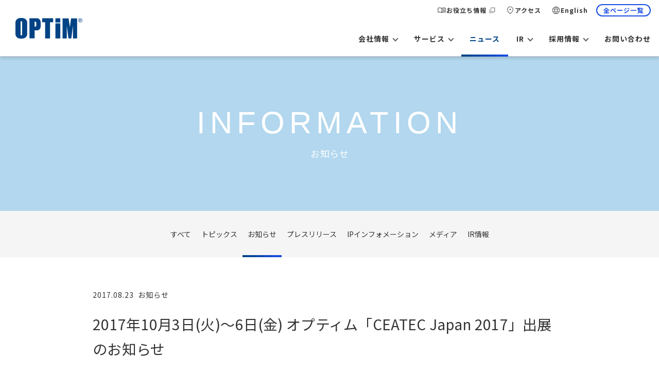

--- FILE ---
content_type: text/html; charset=UTF-8
request_url: https://www.optim.co.jp/news-detail/23264
body_size: 16924
content:
<!DOCTYPE html>
<html lang="ja">

<head>
  <meta charset="utf-8">
  <meta name="viewport" content="width=device-width, initial-scale=1.0, minimum-scale=1.0, maximum-scale=1.0, user-scalable=no">
    <title>2017年10月3日(火)～6日(金) オプティム「CEATEC Japan 2017」出展のお知らせ | OPTiM</title>
    <meta name='robots' content='index, follow, max-image-preview:large, max-snippet:-1, max-video-preview:-1' />
<meta name="dlm-version" content="4.6.5">
	<!-- This site is optimized with the Yoast SEO plugin v26.8 - https://yoast.com/product/yoast-seo-wordpress/ -->
	<link rel="canonical" href="https://www.optim.co.jp/news-detail/23264" />
	<meta property="og:locale" content="ja_JP" />
	<meta property="og:type" content="article" />
	<meta property="og:title" content="2017年10月3日(火)～6日(金) オプティム「CEATEC Japan 2017」出展のお知らせ | OPTiM" />
	<meta property="og:url" content="https://www.optim.co.jp/news-detail/23264" />
	<meta property="og:site_name" content="OPTiM" />
	<meta property="article:publisher" content="https://www.facebook.com/optimjpn" />
	<meta property="article:published_time" content="2017-08-23T08:59:44+00:00" />
	<meta property="article:modified_time" content="2019-02-07T02:09:27+00:00" />
	<meta property="og:image" content="https://www.optim.co.jp/wp-content/uploads/ogp_img_optim.jpg" />
	<meta property="og:image:width" content="1200" />
	<meta property="og:image:height" content="630" />
	<meta property="og:image:type" content="image/jpeg" />
	<meta name="twitter:card" content="summary_large_image" />
	<meta name="twitter:creator" content="@optim_jpn" />
	<meta name="twitter:site" content="@optim_jpn" />
	<script type="application/ld+json" class="yoast-schema-graph">{"@context":"https://schema.org","@graph":[{"@type":"Article","@id":"https://www.optim.co.jp/news-detail/23264#article","isPartOf":{"@id":"https://www.optim.co.jp/news-detail/23264"},"author":{"name":"optim","@id":"https://www.optim.co.jp/#/schema/person/5ea7b865084f59e2809f298b5711afd4"},"headline":"2017年10月3日(火)～6日(金) オプティム「CEATEC Japan 2017」出展のお知らせ","datePublished":"2017-08-23T08:59:44+00:00","dateModified":"2019-02-07T02:09:27+00:00","mainEntityOfPage":{"@id":"https://www.optim.co.jp/news-detail/23264"},"wordCount":2,"keywords":["info","wpautop"],"articleSection":["ニュース"],"inLanguage":"ja"},{"@type":"WebPage","@id":"https://www.optim.co.jp/news-detail/23264","url":"https://www.optim.co.jp/news-detail/23264","name":"2017年10月3日(火)～6日(金) オプティム「CEATEC Japan 2017」出展のお知らせ | OPTiM","isPartOf":{"@id":"https://www.optim.co.jp/#website"},"datePublished":"2017-08-23T08:59:44+00:00","dateModified":"2019-02-07T02:09:27+00:00","author":{"@id":"https://www.optim.co.jp/#/schema/person/5ea7b865084f59e2809f298b5711afd4"},"breadcrumb":{"@id":"https://www.optim.co.jp/news-detail/23264#breadcrumb"},"inLanguage":"ja","potentialAction":[{"@type":"ReadAction","target":["https://www.optim.co.jp/news-detail/23264"]}]},{"@type":"BreadcrumbList","@id":"https://www.optim.co.jp/news-detail/23264#breadcrumb","itemListElement":[{"@type":"ListItem","position":1,"name":"Home","item":"https://www.optim.co.jp/"},{"@type":"ListItem","position":2,"name":"2017年10月3日(火)～6日(金) オプティム「CEATEC Japan 2017」出展のお知らせ"}]},{"@type":"WebSite","@id":"https://www.optim.co.jp/#website","url":"https://www.optim.co.jp/","name":"OPTiM","description":"","potentialAction":[{"@type":"SearchAction","target":{"@type":"EntryPoint","urlTemplate":"https://www.optim.co.jp/?s={search_term_string}"},"query-input":{"@type":"PropertyValueSpecification","valueRequired":true,"valueName":"search_term_string"}}],"inLanguage":"ja"},{"@type":"Person","@id":"https://www.optim.co.jp/#/schema/person/5ea7b865084f59e2809f298b5711afd4","name":"optim","image":{"@type":"ImageObject","inLanguage":"ja","@id":"https://www.optim.co.jp/#/schema/person/image/","url":"https://secure.gravatar.com/avatar/5564d827140be927041effcf4d4ed0b6f718acdbf92ce47a878aeaa3ad6c2b8d?s=96&d=mm&r=g","contentUrl":"https://secure.gravatar.com/avatar/5564d827140be927041effcf4d4ed0b6f718acdbf92ce47a878aeaa3ad6c2b8d?s=96&d=mm&r=g","caption":"optim"}}]}</script>
	<!-- / Yoast SEO plugin. -->


<link rel='dns-prefetch' href='//fonts.googleapis.com' />
<script type="text/javascript" id="wpp-js" src="https://www.optim.co.jp/wp-content/plugins/wordpress-popular-posts/assets/js/wpp.min.js?ver=7.3.6" data-sampling="0" data-sampling-rate="100" data-api-url="https://www.optim.co.jp/wp-json/wordpress-popular-posts" data-post-id="23264" data-token="b6f6bc2703" data-lang="0" data-debug="0"></script>
<link rel="alternate" title="oEmbed (JSON)" type="application/json+oembed" href="https://www.optim.co.jp/wp-json/oembed/1.0/embed?url=https%3A%2F%2Fwww.optim.co.jp%2Fnews-detail%2F23264" />
<link rel="alternate" title="oEmbed (XML)" type="text/xml+oembed" href="https://www.optim.co.jp/wp-json/oembed/1.0/embed?url=https%3A%2F%2Fwww.optim.co.jp%2Fnews-detail%2F23264&#038;format=xml" />
<style id='wp-img-auto-sizes-contain-inline-css' type='text/css'>
img:is([sizes=auto i],[sizes^="auto," i]){contain-intrinsic-size:3000px 1500px}
/*# sourceURL=wp-img-auto-sizes-contain-inline-css */
</style>
<style id='wp-block-library-inline-css' type='text/css'>
:root{--wp-block-synced-color:#7a00df;--wp-block-synced-color--rgb:122,0,223;--wp-bound-block-color:var(--wp-block-synced-color);--wp-editor-canvas-background:#ddd;--wp-admin-theme-color:#007cba;--wp-admin-theme-color--rgb:0,124,186;--wp-admin-theme-color-darker-10:#006ba1;--wp-admin-theme-color-darker-10--rgb:0,107,160.5;--wp-admin-theme-color-darker-20:#005a87;--wp-admin-theme-color-darker-20--rgb:0,90,135;--wp-admin-border-width-focus:2px}@media (min-resolution:192dpi){:root{--wp-admin-border-width-focus:1.5px}}.wp-element-button{cursor:pointer}:root .has-very-light-gray-background-color{background-color:#eee}:root .has-very-dark-gray-background-color{background-color:#313131}:root .has-very-light-gray-color{color:#eee}:root .has-very-dark-gray-color{color:#313131}:root .has-vivid-green-cyan-to-vivid-cyan-blue-gradient-background{background:linear-gradient(135deg,#00d084,#0693e3)}:root .has-purple-crush-gradient-background{background:linear-gradient(135deg,#34e2e4,#4721fb 50%,#ab1dfe)}:root .has-hazy-dawn-gradient-background{background:linear-gradient(135deg,#faaca8,#dad0ec)}:root .has-subdued-olive-gradient-background{background:linear-gradient(135deg,#fafae1,#67a671)}:root .has-atomic-cream-gradient-background{background:linear-gradient(135deg,#fdd79a,#004a59)}:root .has-nightshade-gradient-background{background:linear-gradient(135deg,#330968,#31cdcf)}:root .has-midnight-gradient-background{background:linear-gradient(135deg,#020381,#2874fc)}:root{--wp--preset--font-size--normal:16px;--wp--preset--font-size--huge:42px}.has-regular-font-size{font-size:1em}.has-larger-font-size{font-size:2.625em}.has-normal-font-size{font-size:var(--wp--preset--font-size--normal)}.has-huge-font-size{font-size:var(--wp--preset--font-size--huge)}.has-text-align-center{text-align:center}.has-text-align-left{text-align:left}.has-text-align-right{text-align:right}.has-fit-text{white-space:nowrap!important}#end-resizable-editor-section{display:none}.aligncenter{clear:both}.items-justified-left{justify-content:flex-start}.items-justified-center{justify-content:center}.items-justified-right{justify-content:flex-end}.items-justified-space-between{justify-content:space-between}.screen-reader-text{border:0;clip-path:inset(50%);height:1px;margin:-1px;overflow:hidden;padding:0;position:absolute;width:1px;word-wrap:normal!important}.screen-reader-text:focus{background-color:#ddd;clip-path:none;color:#444;display:block;font-size:1em;height:auto;left:5px;line-height:normal;padding:15px 23px 14px;text-decoration:none;top:5px;width:auto;z-index:100000}html :where(.has-border-color){border-style:solid}html :where([style*=border-top-color]){border-top-style:solid}html :where([style*=border-right-color]){border-right-style:solid}html :where([style*=border-bottom-color]){border-bottom-style:solid}html :where([style*=border-left-color]){border-left-style:solid}html :where([style*=border-width]){border-style:solid}html :where([style*=border-top-width]){border-top-style:solid}html :where([style*=border-right-width]){border-right-style:solid}html :where([style*=border-bottom-width]){border-bottom-style:solid}html :where([style*=border-left-width]){border-left-style:solid}html :where(img[class*=wp-image-]){height:auto;max-width:100%}:where(figure){margin:0 0 1em}html :where(.is-position-sticky){--wp-admin--admin-bar--position-offset:var(--wp-admin--admin-bar--height,0px)}@media screen and (max-width:600px){html :where(.is-position-sticky){--wp-admin--admin-bar--position-offset:0px}}

/*# sourceURL=wp-block-library-inline-css */
</style><style id='global-styles-inline-css' type='text/css'>
:root{--wp--preset--aspect-ratio--square: 1;--wp--preset--aspect-ratio--4-3: 4/3;--wp--preset--aspect-ratio--3-4: 3/4;--wp--preset--aspect-ratio--3-2: 3/2;--wp--preset--aspect-ratio--2-3: 2/3;--wp--preset--aspect-ratio--16-9: 16/9;--wp--preset--aspect-ratio--9-16: 9/16;--wp--preset--color--black: #000000;--wp--preset--color--cyan-bluish-gray: #abb8c3;--wp--preset--color--white: #ffffff;--wp--preset--color--pale-pink: #f78da7;--wp--preset--color--vivid-red: #cf2e2e;--wp--preset--color--luminous-vivid-orange: #ff6900;--wp--preset--color--luminous-vivid-amber: #fcb900;--wp--preset--color--light-green-cyan: #7bdcb5;--wp--preset--color--vivid-green-cyan: #00d084;--wp--preset--color--pale-cyan-blue: #8ed1fc;--wp--preset--color--vivid-cyan-blue: #0693e3;--wp--preset--color--vivid-purple: #9b51e0;--wp--preset--gradient--vivid-cyan-blue-to-vivid-purple: linear-gradient(135deg,rgb(6,147,227) 0%,rgb(155,81,224) 100%);--wp--preset--gradient--light-green-cyan-to-vivid-green-cyan: linear-gradient(135deg,rgb(122,220,180) 0%,rgb(0,208,130) 100%);--wp--preset--gradient--luminous-vivid-amber-to-luminous-vivid-orange: linear-gradient(135deg,rgb(252,185,0) 0%,rgb(255,105,0) 100%);--wp--preset--gradient--luminous-vivid-orange-to-vivid-red: linear-gradient(135deg,rgb(255,105,0) 0%,rgb(207,46,46) 100%);--wp--preset--gradient--very-light-gray-to-cyan-bluish-gray: linear-gradient(135deg,rgb(238,238,238) 0%,rgb(169,184,195) 100%);--wp--preset--gradient--cool-to-warm-spectrum: linear-gradient(135deg,rgb(74,234,220) 0%,rgb(151,120,209) 20%,rgb(207,42,186) 40%,rgb(238,44,130) 60%,rgb(251,105,98) 80%,rgb(254,248,76) 100%);--wp--preset--gradient--blush-light-purple: linear-gradient(135deg,rgb(255,206,236) 0%,rgb(152,150,240) 100%);--wp--preset--gradient--blush-bordeaux: linear-gradient(135deg,rgb(254,205,165) 0%,rgb(254,45,45) 50%,rgb(107,0,62) 100%);--wp--preset--gradient--luminous-dusk: linear-gradient(135deg,rgb(255,203,112) 0%,rgb(199,81,192) 50%,rgb(65,88,208) 100%);--wp--preset--gradient--pale-ocean: linear-gradient(135deg,rgb(255,245,203) 0%,rgb(182,227,212) 50%,rgb(51,167,181) 100%);--wp--preset--gradient--electric-grass: linear-gradient(135deg,rgb(202,248,128) 0%,rgb(113,206,126) 100%);--wp--preset--gradient--midnight: linear-gradient(135deg,rgb(2,3,129) 0%,rgb(40,116,252) 100%);--wp--preset--font-size--small: 13px;--wp--preset--font-size--medium: 20px;--wp--preset--font-size--large: 36px;--wp--preset--font-size--x-large: 42px;--wp--preset--spacing--20: 0.44rem;--wp--preset--spacing--30: 0.67rem;--wp--preset--spacing--40: 1rem;--wp--preset--spacing--50: 1.5rem;--wp--preset--spacing--60: 2.25rem;--wp--preset--spacing--70: 3.38rem;--wp--preset--spacing--80: 5.06rem;--wp--preset--shadow--natural: 6px 6px 9px rgba(0, 0, 0, 0.2);--wp--preset--shadow--deep: 12px 12px 50px rgba(0, 0, 0, 0.4);--wp--preset--shadow--sharp: 6px 6px 0px rgba(0, 0, 0, 0.2);--wp--preset--shadow--outlined: 6px 6px 0px -3px rgb(255, 255, 255), 6px 6px rgb(0, 0, 0);--wp--preset--shadow--crisp: 6px 6px 0px rgb(0, 0, 0);}:where(.is-layout-flex){gap: 0.5em;}:where(.is-layout-grid){gap: 0.5em;}body .is-layout-flex{display: flex;}.is-layout-flex{flex-wrap: wrap;align-items: center;}.is-layout-flex > :is(*, div){margin: 0;}body .is-layout-grid{display: grid;}.is-layout-grid > :is(*, div){margin: 0;}:where(.wp-block-columns.is-layout-flex){gap: 2em;}:where(.wp-block-columns.is-layout-grid){gap: 2em;}:where(.wp-block-post-template.is-layout-flex){gap: 1.25em;}:where(.wp-block-post-template.is-layout-grid){gap: 1.25em;}.has-black-color{color: var(--wp--preset--color--black) !important;}.has-cyan-bluish-gray-color{color: var(--wp--preset--color--cyan-bluish-gray) !important;}.has-white-color{color: var(--wp--preset--color--white) !important;}.has-pale-pink-color{color: var(--wp--preset--color--pale-pink) !important;}.has-vivid-red-color{color: var(--wp--preset--color--vivid-red) !important;}.has-luminous-vivid-orange-color{color: var(--wp--preset--color--luminous-vivid-orange) !important;}.has-luminous-vivid-amber-color{color: var(--wp--preset--color--luminous-vivid-amber) !important;}.has-light-green-cyan-color{color: var(--wp--preset--color--light-green-cyan) !important;}.has-vivid-green-cyan-color{color: var(--wp--preset--color--vivid-green-cyan) !important;}.has-pale-cyan-blue-color{color: var(--wp--preset--color--pale-cyan-blue) !important;}.has-vivid-cyan-blue-color{color: var(--wp--preset--color--vivid-cyan-blue) !important;}.has-vivid-purple-color{color: var(--wp--preset--color--vivid-purple) !important;}.has-black-background-color{background-color: var(--wp--preset--color--black) !important;}.has-cyan-bluish-gray-background-color{background-color: var(--wp--preset--color--cyan-bluish-gray) !important;}.has-white-background-color{background-color: var(--wp--preset--color--white) !important;}.has-pale-pink-background-color{background-color: var(--wp--preset--color--pale-pink) !important;}.has-vivid-red-background-color{background-color: var(--wp--preset--color--vivid-red) !important;}.has-luminous-vivid-orange-background-color{background-color: var(--wp--preset--color--luminous-vivid-orange) !important;}.has-luminous-vivid-amber-background-color{background-color: var(--wp--preset--color--luminous-vivid-amber) !important;}.has-light-green-cyan-background-color{background-color: var(--wp--preset--color--light-green-cyan) !important;}.has-vivid-green-cyan-background-color{background-color: var(--wp--preset--color--vivid-green-cyan) !important;}.has-pale-cyan-blue-background-color{background-color: var(--wp--preset--color--pale-cyan-blue) !important;}.has-vivid-cyan-blue-background-color{background-color: var(--wp--preset--color--vivid-cyan-blue) !important;}.has-vivid-purple-background-color{background-color: var(--wp--preset--color--vivid-purple) !important;}.has-black-border-color{border-color: var(--wp--preset--color--black) !important;}.has-cyan-bluish-gray-border-color{border-color: var(--wp--preset--color--cyan-bluish-gray) !important;}.has-white-border-color{border-color: var(--wp--preset--color--white) !important;}.has-pale-pink-border-color{border-color: var(--wp--preset--color--pale-pink) !important;}.has-vivid-red-border-color{border-color: var(--wp--preset--color--vivid-red) !important;}.has-luminous-vivid-orange-border-color{border-color: var(--wp--preset--color--luminous-vivid-orange) !important;}.has-luminous-vivid-amber-border-color{border-color: var(--wp--preset--color--luminous-vivid-amber) !important;}.has-light-green-cyan-border-color{border-color: var(--wp--preset--color--light-green-cyan) !important;}.has-vivid-green-cyan-border-color{border-color: var(--wp--preset--color--vivid-green-cyan) !important;}.has-pale-cyan-blue-border-color{border-color: var(--wp--preset--color--pale-cyan-blue) !important;}.has-vivid-cyan-blue-border-color{border-color: var(--wp--preset--color--vivid-cyan-blue) !important;}.has-vivid-purple-border-color{border-color: var(--wp--preset--color--vivid-purple) !important;}.has-vivid-cyan-blue-to-vivid-purple-gradient-background{background: var(--wp--preset--gradient--vivid-cyan-blue-to-vivid-purple) !important;}.has-light-green-cyan-to-vivid-green-cyan-gradient-background{background: var(--wp--preset--gradient--light-green-cyan-to-vivid-green-cyan) !important;}.has-luminous-vivid-amber-to-luminous-vivid-orange-gradient-background{background: var(--wp--preset--gradient--luminous-vivid-amber-to-luminous-vivid-orange) !important;}.has-luminous-vivid-orange-to-vivid-red-gradient-background{background: var(--wp--preset--gradient--luminous-vivid-orange-to-vivid-red) !important;}.has-very-light-gray-to-cyan-bluish-gray-gradient-background{background: var(--wp--preset--gradient--very-light-gray-to-cyan-bluish-gray) !important;}.has-cool-to-warm-spectrum-gradient-background{background: var(--wp--preset--gradient--cool-to-warm-spectrum) !important;}.has-blush-light-purple-gradient-background{background: var(--wp--preset--gradient--blush-light-purple) !important;}.has-blush-bordeaux-gradient-background{background: var(--wp--preset--gradient--blush-bordeaux) !important;}.has-luminous-dusk-gradient-background{background: var(--wp--preset--gradient--luminous-dusk) !important;}.has-pale-ocean-gradient-background{background: var(--wp--preset--gradient--pale-ocean) !important;}.has-electric-grass-gradient-background{background: var(--wp--preset--gradient--electric-grass) !important;}.has-midnight-gradient-background{background: var(--wp--preset--gradient--midnight) !important;}.has-small-font-size{font-size: var(--wp--preset--font-size--small) !important;}.has-medium-font-size{font-size: var(--wp--preset--font-size--medium) !important;}.has-large-font-size{font-size: var(--wp--preset--font-size--large) !important;}.has-x-large-font-size{font-size: var(--wp--preset--font-size--x-large) !important;}
/*# sourceURL=global-styles-inline-css */
</style>

<style id='classic-theme-styles-inline-css' type='text/css'>
/*! This file is auto-generated */
.wp-block-button__link{color:#fff;background-color:#32373c;border-radius:9999px;box-shadow:none;text-decoration:none;padding:calc(.667em + 2px) calc(1.333em + 2px);font-size:1.125em}.wp-block-file__button{background:#32373c;color:#fff;text-decoration:none}
/*# sourceURL=/wp-includes/css/classic-themes.min.css */
</style>
<link rel='stylesheet'href='https://www.optim.co.jp/wp-content/plugins/contact-form-7/includes/css/styles.css' media='all'>
<link rel='stylesheet'href='https://www.optim.co.jp/wp-content/plugins/wordpress-popular-posts/assets/css/wpp.css' media='all'>
<link rel='stylesheet'href='https://www.optim.co.jp/wp-content/themes/renewal/assets/css/bundle_corporate.min.css?ver=20260129-06:26:54' media='all'>
<link rel='stylesheet'href='https://www.optim.co.jp/wp-content/themes/renewal/common/css/font-awesome.min.css' media='all'>
<link rel='stylesheet'href='https://fonts.googleapis.com/icon?family=Material+Icons' media='all'>
<link rel='stylesheet'href='https://www.optim.co.jp/wp-content/plugins/tablepress/css/build/default.css' media='all'>
<link rel='stylesheet'href='https://www.optim.co.jp/wp-content/plugins/cf7-conditional-fields/style.css' media='all'>
<script type="text/javascript" src="https://www.optim.co.jp/wp-content/themes/renewal/common/js/scripts.js" id="jquery-js"></script>
<script type="text/javascript" src="https://www.optim.co.jp/wp-content/themes/renewal/assets/js/bundle.min.js?ver=20260129-06:26:56" id="bundle-js-js"></script>
<link rel='shortlink' href='https://www.optim.co.jp/?p=23264' />
            <style id="wpp-loading-animation-styles">@-webkit-keyframes bgslide{from{background-position-x:0}to{background-position-x:-200%}}@keyframes bgslide{from{background-position-x:0}to{background-position-x:-200%}}.wpp-widget-block-placeholder,.wpp-shortcode-placeholder{margin:0 auto;width:60px;height:3px;background:#dd3737;background:linear-gradient(90deg,#dd3737 0%,#571313 10%,#dd3737 100%);background-size:200% auto;border-radius:3px;-webkit-animation:bgslide 1s infinite linear;animation:bgslide 1s infinite linear}</style>
            <style type="text/css"></style>  <link rel="alternate" type="application/rss+xml" title="RSS" href="https://www.optim.co.jp/category/news-detail/feed">
  <link rel="apple-touch-icon" href="https://www.optim.co.jp/wp-content/uploads/apple-touch-icon.png">
  <link rel="icon" href="https://www.optim.co.jp/favicon.ico">
  <link class="test" rel="preconnect" href="https://fonts.googleapis.com">
  <link rel="preconnect" href="https://fonts.gstatic.com" crossorigin>
  <link href="https://fonts.googleapis.com/css2?family=Noto+Sans+JP:wght@100..900&display=swap" rel="stylesheet">
  <!-- Google Tag Manager -->
<script>(function(w,d,s,l,i){w[l]=w[l]||[];w[l].push({'gtm.start':
new Date().getTime(),event:'gtm.js'});var f=d.getElementsByTagName(s)[0],
j=d.createElement(s),dl=l!='dataLayer'?'&l='+l:'';j.async=true;j.src=
'https://www.googletagmanager.com/gtm.js?id='+i+dl;f.parentNode.insertBefore(j,f);
})(window,document,'script','dataLayer','GTM-WRCX9TM');</script>
<!-- End Google Tag Manager --></head>

<body class="news-detail">
  <!-- Google Tag Manager (noscript) -->
<noscript><iframe src="https://www.googletagmanager.com/ns.html?id=GTM-WRCX9TM"
height="0" width="0" style="display:none;visibility:hidden"></iframe></noscript>
<!-- End Google Tag Manager (noscript) -->  <div id="page" data-nosnippet>
    

<a class="disable-container"></a>
<div class="header-container">
  <header id="header">
        <div class="header-wrap d-flex">
      <h1 class="optim-logo pb-0 mb-0 ">
        <div class='optim-logo__logoset'>
          <a href="/" class="gtm-click-elements header__menu" data-category="Header Logo" data-action="click" data-label="OPTiM ロゴ">OPTiM<span>&reg;</span></a>
        </div>
      </h1>
      <div class="header-humberger gtm-click-elements header__menu" data-category="Header Logo" data-action="click" data-label="ハンバーガーメニュー"><span></span></div>
      <div class="btn-close gtm-click-elements header__menu" data-category="Header Logo" data-action="click" data-label="メニューを閉じる - ボタン"><span></span></div>
      <nav>
        <ul class="header-submenu list-unstyled">
          <li class="header-submenu__icon header-submenu__book" >
            <a href="/media" class="gtm-click-elements d-flex" target="_blank" data-category="Header Sub Menu" data-action="click" data-label="お役立ち情報">お役立ち情報</a>
          </li>
          <li class="header-submenu__icon header-submenu__access">
            <a href="/corporate/access" class="gtm-click-elements header__menu" data-category="Header Sub Menu" data-action="click" data-label="アクセス">アクセス</a>
          </li>
          <li class="header-submenu__icon header-submenu__language">
            <a href="https://www.optim.com" class="gtm-click-elements header__menu" data-category="Header Sub Menu" data-action="click" data-label="英語サイト">English</a>
          </li>
          <li class="header-submenu__button">
            <a href="javascript:void(0);" class="btn btn-border-blue modal-btn gtm-click-elements header__menu" data-category="Header Sub Menu" data-action="click" data-label="ALLメニュー - ボタン"><span class="btn-text font-weight-bold">全ページ一覧</span></a>
          </li>
        </ul>
        <ul class="header-menu list-unstyled">
          <li >
            <a href="/corporate" class="gtm-click-elements header__menu" data-category="Global Menu" data-action="click" data-label="会社情報">会社情報</a>
            <div class="header-menu-child">
              <div class="menu-warap container">
                <div class="menu-child-list">
                  <ul class="list-unstyled head-title">
                    <li class="px-0 col-12"><a href="/corporate" class="gtm-click-elements header__menu" data-category="Global Sub Menu" data-action="click" data-label="会社情報トップ - テキスト">会社情報トップ</a></li>
                  </ul>
                  <ul class="list-unstyled">
                    <li>
                      <a href="/corporate/information" class="gtm-click-elements header__menu" data-category="Global Sub Menu" data-action="click" data-label="会社案内 - テキスト">会社案内</a>
                      <div class="header-menu-grandchild">
                        <div class="menu-grandchild-list">
                          <ul class="list-unstyled">
                            <li><a href="/corporate/directors">ディレクター紹介</a></li>
                            <li><a href="/corporate/location">拠点紹介</a></li>
                            <li><a href="/corporate/access">アクセス</a></li>
                            <li><a href="/corporate/history">沿革</a></li>
                          </ul>
                        </div>
                      </div>
                    </li>
                    <li><a href="/corporate/outline" class="gtm-click-elements header__menu" data-category="Global Sub Menu" data-action="click" data-label="事業案内 - テキスト">事業案内</a>
                      <div class="header-menu-grandchild">
                        <div class="menu-grandchild-list">
                          <ul class="list-unstyled">
                            <li><a href="/business/mobile-security">Mobile Security事業</a></li>
                            <li><a href="/business/dx-service">DXサービス事業</a></li>
                            <li><a href="/business/agriculture">農業DX事業</a></li>
                            <li><a href="/business/medical">医療DX事業</a></li>
                            <li><a href="/business/construction">建設・土木DX事業</a></li>
                          </ul>
                        </div>
                      </div>
                    </li>
                    <li>
                      <a href="/ip" class="gtm-click-elements header__menu" data-category="Global Sub Menu" data-action="click" data-label="知財戦略 - テキスト">知財戦略</a>
                      <div class="header-menu-grandchild">
                        <div class="menu-grandchild-list">
                          <ul class="list-unstyled">
                            <li><a href="/ip/introduction">知財紹介</a></li>
                            <li><a href="/ip/patent">特許一覧</a></li>
                          </ul>
                        </div>
                      </div>
                    </li>
                    <li><a href="/corporate/group" class="gtm-click-elements header__menu" data-category="Global Sub Menu" data-action="click" data-label="グループ会社 - テキスト">グループ会社</a></li>
                    <li>
                      <a href="/capability" class="gtm-click-elements header__menu" data-category="Global Sub Menu" data-action="click" data-label="OPTiMの強み - テキスト">OPTiMの強み</a>
                      <div class="header-menu-grandchild">
                        <div class="menu-grandchild-list">
                          <ul class="list-unstyled">
                            <li><a href="/capability/platform">プラットフォーム</a></li>
                            <li><a href="/technology">技術力・開発能力</a></li>
                          </ul>
                        </div>
                      </div>
                    </li>
                  </ul>
                </div>
              </div>
            </div>
          </li>

          <li >
            <a href="/services" class="gtm-click-elements header__menu" data-category="Global Menu" data-action="click" data-label="サービス">サービス</a>
            <div class="header-menu-child">
              <div class="menu-warap container">
                <div class="menu-child-list">
                  <ul class="list-unstyled head-title">
                    <li class="px-0 col-12"><a href="/services" class="gtm-click-elements header__menu" data-category="Global Sub Menu" data-action="click" data-label="サービストップ - テキスト">サービストップ</a></li>
                  </ul>
                  <ul class="list-unstyled">
                    <li><a href="/services/mobile-security" class="gtm-click-elements header__menu" data-category="Global Sub Menu" data-action="click" data-label="Mobile Securityサービス - テキスト">Mobile Securityサービス</a></li>
                    <li><a href="/services/dx-service" class="gtm-click-elements header__menu" data-category="Global Sub Menu" data-action="click" data-label="DXサービス - テキスト">DXサービス</a></li>
                    <li><a href="/services/industry-service" class="gtm-click-elements header__menu" data-category="Global Sub Menu" data-action="click" data-label="産業別サービス - テキスト">産業別サービス</a></li>
                    <li><a href="/services/other-service" class="gtm-click-elements header__menu" data-category="Global Sub Menu" data-action="click" data-label="その他サービス - テキスト">その他サービス</a></li>
                    <li><a href="/solutions#industry-solutions" class="gtm-click-elements header__menu" data-category="Global Sub Menu" data-action="click" data-label="業種別ソリューション - テキスト">業種別ソリューション</a>
                      <div class="header-menu-grandchild">
                        <div class="menu-grandchild-list">
                          <ul class="list-unstyled">
                            <li><a href="/optim-digital-experience/local-government/" target="_blank" class="link">自治体ソリューション<span class="blank-link"></span></a></li>
                            <li><a href="/agriculture/" target="_blank" class="link">農業ソリューション<span class="blank-link"></span></a></li>
                            <li><a href="/medical/" target="_blank" class="link">医療ソリューション<span class="blank-link"></span></a></li>
                          </ul>
                        </div>
                      </div>
                    </li>
                    <li><a href="/solutions#mdm-solutions" class="gtm-click-elements header__menu" data-category="Global Sub Menu" data-action="click" data-label="端末管理ソリューション - テキスト">端末管理ソリューション</a>
                      <div class="header-menu-grandchild">
                        <div class="menu-grandchild-list">
                          <ul class="list-unstyled">
                            <li><a href="/optim-biz/solutions/education/" target="_blank" class="link">教育向け<span class="blank-link"></span></a></li>
                            <li><a href="/optim-biz/solutions/public/" target="_blank" class="link">行政向け<span class="blank-link"></span></a></li>
                            <li><a href="/optim-biz/solutions/business-terminal/" target="_blank" class="link">業務専用端末向け<span class="blank-link"></span></a></li>
                            <li><a href="/optim-biz/solutions/rental-device/" target="_blank" class="link">アプリ事業者向け<span class="blank-link"></span></a></li>
                          </ul>
                        </div>
                      </div>
                    </li>
                  </ul>
                </div>
              </div>
            </div>
          </li>

          <li  class="active">
            <a href="/news" class="gtm-click-elements header__menu" data-category="Global Menu" data-action="click" data-label="ニュース">ニュース</a>
          </li>

          <li >
            <a href="/investors" class="gtm-click-elements header__menu" data-category="Global Menu" data-action="click" data-label="IR">IR</a>
            <div class="header-menu-child">
              <div class="menu-warap container">
                <div class="menu-child-list">
                  <ul class="list-unstyled head-title">
                    <li class="px-0 col-12"><a href="/investors" class="gtm-click-elements header__menu" data-category="Global Sub Menu" data-action="click" data-label="IRトップ - テキスト">IRトップ&nbsp;&nbsp;&nbsp;&nbsp;&nbsp;&nbsp;&nbsp;&nbsp;&nbsp;&nbsp;</a></li>
                  </ul>
                  <ul class="list-unstyled">
                    <li><a href="/investors/policy" class="gtm-click-elements header__menu" data-category="Global Sub Menu" data-action="click" data-label="経営方針 - テキスト">経営方針</a></li>
                    <li><a href="/investors/irnews" class="gtm-click-elements header__menu" data-category="Global Sub Menu" data-action="click" data-label="IRニュース - テキスト">IRニュース</a></li>
                    <li><a href="/investors/calendar" class="gtm-click-elements header__menu" data-category="Global Sub Menu" data-action="click" data-label="IRカレンダー - テキスト">IRカレンダー</a></li>
                    <li><a href="/investors/library" class="gtm-click-elements header__menu" data-category="Global Sub Menu" data-action="click" data-label="IRライブラリ - テキスト">IRライブラリ</a></li>
                    <li><a href="/investors/stock" class="gtm-click-elements header__menu" data-category="Global Sub Menu" data-action="click" data-label="株主・株式情報 - テキスト">株主・株式情報</a></li>
                    <li><a href="/investors/faq" class="gtm-click-elements header__menu" data-category="Global Sub Menu" data-action="click" data-label="よくあるご質問 - テキスト">よくあるご質問</a></li>
                  </ul>
                </div>
              </div>
            </div>
          </li>

          <li >
            <a href="/recruit" class="gtm-click-elements header__menu" data-category="Global Menu" data-action="click" data-label="採用情報">採用情報</a>
            <div class="header-menu-child">
              <div class="menu-warap container">
                <div class="menu-child-list">
                  <ul class="list-unstyled head-title">
                    <li class="px-0 col-12"><a href="/recruit" class="gtm-click-elements header__menu" data-category="Global Sub Menu" data-action="click" data-label="採用情報トップ - テキスト">採用情報トップ</a></li>
                  </ul>
                  <ul class="list-unstyled">
                    <li>
                      <a href="/recruit/career" target="_blank" class="gtm-click-elements header__menu" data-category="Global Sub Menu" data-action="click" data-label="キャリア採用 - テキスト">キャリア採用</a>
                      <div class="header-menu-grandchild">
                        <div class="menu-grandchild-list">
                          <ul class="list-unstyled">
                            <li><a href="https://recruit.jobcan.jp/optim/list?category_id=3768" target="_blank">今すぐキャリア採用に応募する</a></li>
                          </ul>
                        </div>
                      </div>
                    </li>
                    <li>
                      <a href="/recruit/new-graduate" target="_blank" class="gtm-click-elements header__menu" data-category="Global Sub Menu" data-action="click" data-label="新卒採用 - テキスト">新卒採用</a>
                      <div class="header-menu-grandchild">
                        <div class="menu-grandchild-list">
                          <ul class="list-unstyled">
                            <li><a href="https://recruit.jobcan.jp/optim/list?category_id=3767" target="_blank">今すぐ新卒採用に応募する</a></li>
                          </ul>
                        </div>
                      </div>
                    </li>
                    <li><a href="/recruit/interview" target="_blank" class="gtm-click-elements header__menu" data-category="Global Sub Menu" data-action="click" data-label="プロジェクトストーリー - テキスト">プロジェクトストーリー</a></li>
                    <li><a href="/recruit/interview" target="_blank" class="gtm-click-elements header__menu" data-category="Global Sub Menu" data-action="click" data-label="スタッフインタビュー - テキスト">スタッフインタビュー</a></li>
                    <li><a href="/recruit/internship" target="_blank" class="gtm-click-elements header__menu" data-category="Global Sub Menu" data-action="click" data-label="インターンシップ - テキスト">インターンシップ</a></li>
                    <li><a href="https://recruit.jobcan.jp/optim/list?category_id=3769" target="_blank" class="gtm-click-elements header__menu" data-category="Global Sub Menu" data-action="click" data-label="パート・アルバイト - テキスト">パート・アルバイト</a></li>
                  </ul>
                </div>
              </div>
            </div>
          </li>

          <li >
            <a href="/contact" class="gtm-click-elements header__menu" data-category="Global Menu" data-action="click" data-label="お問い合わせ">お問い合わせ</a>
          </li>
        </ul>
      </nav>
    </div>
  </header>
</div>

<div id="all-menu" class="js-modal">
  <section id="all-menu-main">
  <div class="container">
    <div class="all-menu-main__list">
      <dl class="all-menu-main__list__corporate">
        <dt><a href="/corporate" class="gtm-click-elements" data-category="Footer Menu" data-action="click" data-label="会社情報">会社情報</a></dt>
        <dd>
          <ul>
            <li><a href="/corporate/outline" class="gtm-click-elements" data-category="Footer Menu" data-action="click" data-label="事業案内">事業案内</a></li>
            <li>
              <a href="/corporate/information" class="gtm-click-elements" data-category="Footer Menu" data-action="click" data-label="会社案内">会社案内</a>
              <ul>
                <li><a href="/corporate/directors">ディレクター紹介</a></li>
                <li><a href="/corporate/location">拠点紹介</a></li>
                <li><a href="/corporate/access">アクセス</a></li>
                <li><a href="/corporate/history">沿革</a></li>
              </ul>
            </li>
            <li>
              <a href="/ip" class="gtm-click-elements" data-category="Footer Menu" data-action="click" data-label="知財戦略">知財戦略</a>
              <ul>
                <li><a href="/ip/introduction">知財紹介</a></li>
                <li><a href="/ip/patent">特許一覧</a></li>
              </ul>
            </li>
            <li><a href="/corporate/group" class="gtm-click-elements" data-category="Footer Menu" data-action="click" data-label="グループ会社">グループ会社</a></li>
          </ul>
        </dd>
      </dl>
      <dl class="all-menu-main__list__business">
        <dt><a href="/business" class="gtm-click-elements" data-category="Footer Menu" data-action="click" data-label="主力事業">主力事業</a></dt>
        <dd>
          <ul>
            <li><a href="/business/mobile-security" class="gtm-click-elements" data-category="Footer Menu" data-action="click" data-label="Mobile Security事業">Mobile Security事業</a></li>
            <li><a href="/business/dx-service" class="gtm-click-elements" data-category="Footer Menu" data-action="click" data-label="DXサービス事業">DXサービス事業</a></li>
            <li><a href="/business/agriculture" class="gtm-click-elements" data-category="Footer Menu" data-action="click" data-label="農業DX事業">農業DX事業</a></li>
            <li><a href="/business/medical" class="gtm-click-elements" data-category="Footer Menu" data-action="click" data-label="医療DX事業">医療DX事業</a></li>
            <li><a href="/business/construction" class="gtm-click-elements" data-category="Footer Menu" data-action="click" data-label="建設・土木DX事業">建設・土木DX事業</a></li>
          </ul>
        </dd>
      </dl>
      <dl class="all-menu-main__list__capability">
        <dt><a href="/capability" class="gtm-click-elements" data-category="Footer Menu" data-action="click" data-label="OPTiMの強み">OPTiMの強み</a></dt>
        <dd>
          <ul>
            <li><a href="/business" class="gtm-click-elements" data-category="Footer Menu" data-action="click" data-label="事業">事業</a></li>
            <li><a href="/capability/platform" class="gtm-click-elements" data-category="Footer Menu" data-action="click" data-label="プラットフォーム">プラットフォーム</a></li>
            <li><a href="/services" class="gtm-click-elements" data-category="Footer Menu" data-action="click" data-label="サービス・製品">サービス・製品</a></li>
            <li><a href="/technology" class="gtm-click-elements" data-category="Footer Menu" data-action="click" data-label="技術力・開発能力">技術力・開発能力</a></li>
            <li>
              <a href="/ip" class="gtm-click-elements" data-category="Footer Menu" data-action="click" data-label="研究開発">研究開発</a>
              <ul>
                <li><a href="/ip/introduction">知財紹介</a></li>
                <li><a href="/ip/patent">特許一覧</a></li>
              </ul>
            </li>
          </ul>
        </dd>
      </dl>
      <dl class="all-menu-main__list__services">
        <dt><a href="/services" class="gtm-click-elements" data-category="Footer Menu" data-action="click" data-label="サービス">サービス</a></dt>
        <dd>
          <ul>
            <li>
              <a href="/services/mobile-security" class="gtm-click-elements" data-category="Footer Menu" data-action="click" data-label="Mobile Securityサービス">Mobile Securityサービス</a>
              <ul>                <li><a href="https://www.optim.co.jp/optim-biz-premium/"  class="service_pick-up">OPTiM Biz Premium</a></li>                <li><a href="https://www.optim.co.jp/optim-biz/"  class="service_pick-up">OPTiM Biz</a></li>                <li><a href="https://www.optim.co.jp/optim-biz/products/secure-sync/" >Optimal Biz (Secure Sync)</a></li>                <li><a href="https://www.optim.co.jp/products-detail/top/74" >Optimal Biz (バージョン2.x)</a></li>                <li><a href="https://www.optim.co.jp/optimal-remote/" >Optimal Remote</a></li>                <li><a href="https://www.optim.co.jp/optimal-remote/products/optimal-remote-web/" >Optimal Remote Web</a></li>                <li><a href="https://www.optim.co.jp/optimal-remote-iot/" >Optimal Remote IoT</a></li>                <li><a href="https://www.optim.co.jp/optim-id-plus/" >OPTiM ID+</a></li>                <li><a href="https://www.optim.co.jp/optim-biz/products/biz-telework/" >Optimal Biz Telework</a></li></ul>            </li>
            <li>
              <a href="/services/dx-service" class="gtm-click-elements" data-category="Footer Menu" data-action="click" data-label="DXサービス">DXサービス</a>
              <ul>                <li><a href="https://www.optim.co.jp/document/"  class="service_pick-up">OPTiM 文書管理</a></li>                <li><a href="https://www.optim.co.jp/optim-contract/"  class="service_pick-up">OPTiM Contract</a></li>                <li><a href="https://www.optim.co.jp/denshichobo/"  class="service_pick-up">OPTiM 電子帳簿保存</a></li>                <li><a href="https://www.optim.co.jp/optim-digital-experience/local-government/"  class="service_pick-up">自治体公式スーパーアプリ</a></li>                <li><a href="https://www.optim.co.jp/poishot"  class="service_pick-up">Poishot</a></li>                <li><a href="https://www.optim.co.jp/optim-digital-experience/"  class="service_pick-up">OPTiM Digital Experience</a></li>                <li><a href="https://www.optim.co.jp/optim-aires/"  class="service_pick-up">OPTiM AIRES（アイレス）</a></li>                <li><a href="https://www.optim.co.jp/optim-hmp/" >OPTiM Hardware My Portal</a></li>                <li><a href="https://www.optim.co.jp/optim-support-and-growth-portal/"  class="service_pick-up">OPTiM Support &#038; Growth Portal</a></li>                <li><a href="https://www.optim.co.jp/optim-collaboration-portal/"  class="service_pick-up">OPTiM Collaboration Portal</a></li>                <li><a href="https://www.optim.co.jp/ops/" >OPTiM サスマネ</a></li>                <li><a href="https://www.optim.co.jp/optim-ai-camera/" >OPTiM AI Camera シリーズ</a></li>                <li><a href="https://www.optim.co.jp/capability/platform" >OPTiM Cloud IoT OS</a></li>                <li><a href="https://www.optim.co.jp/optim-asset/" >OPTiM Asset</a></li>                <li><a href="https://www.optim.co.jp/optim-iot/" >OPTiM IoT</a></li>                <li><a href="https://www.optim.co.jp/civil-resnap/"  class="service_pick-up">Civil ReSnap</a></li>                <li><a href="https://www.optim.co.jp/optim-taglet/" >OPTiM Taglet</a></li>                <li><a href="https://www.optim.co.jp/remote/secondsight/" >Optimal Second Sight</a></li>                <li><a href="https://www.optim.co.jp/optim-digital-experience/digitomer/" >デジタマ</a></li>                <li><a href="https://www.optim.co.jp/store/" >OPTiM Store</a></li></ul>            </li>
            <li>
              <a href="/services/industry-service" class="gtm-click-elements" data-category="Footer Menu" data-action="click" data-label="産業別サービス">産業別サービス</a>
              <ul>                <li><a href="https://www.optim.co.jp/agriculture/services/pts"  class="service_pick-up">ピンポイントタイム散布</a></li>                <li><a href="https://www.optim.co.jp/agriculture/services/agripon"  class="service_pick-up">アグリポン</a></li>                <li><a href="https://www.optim.co.jp/construction/optim-geo-scan/"  class="service_pick-up">OPTiM Geo Scan</a></li>                <li><a href="https://www.optim.co.jp/agriculture/services/drone-connect/pilots" >ドローン農薬散布の仕事ご紹介サービス</a></li>                <li><a href="https://www.optim.co.jp/agriculture/services/sowing" >ドローン打込条播サービス</a></li>                <li><a href="http://smartagrifoods.shop-pro.jp/" target="_blank" >SMART AGRI FOOD（スマ直）</a></li>                <li><a href="https://www.optim.co.jp/agriculture/services/agri-field-manager" >Agri Field Manager</a></li>                <li><a href="https://www.optim.co.jp/agriculture/services/agri-house-manager" >Agri House Manager</a></li>                <li><a href="https://www.optim.co.jp/agriculture/services/agri-assistant" >Agri Assistant</a></li>                <li><a href="https://www.optim.co.jp/optim-ai-hospital/" >OPTiM AI ホスピタル</a></li>                <li><a href="https://www.optim.co.jp/medical/online-medical-platform/" >オンライン診療プラットフォーム</a></li>                <li><a href="https://www.pocketdoctor.jp/" target="_blank" >ポケットドクター</a></li></ul>            </li>
            <li>
              <a href="/services/other-service" class="gtm-click-elements" data-category="Footer Menu" data-action="click" data-label="その他サービス">その他サービス</a>
              <ul>                <li><a href="https://www.optim.co.jp/tabuho/" >タブホ</a></li>                <li><a href="https://www.optim.co.jp/tabuho/spot/" >タブホスポット</a></li>                <li><a href="https://www.optim.co.jp/products-detail/top/8402" >パソコンソフト使い放題</a></li>                <li><a href="https://www.optim.co.jp/products-detail/top/12233" >パソコンソフト使い放題</a></li>                <li><a href="https://www.optim.co.jp/special/10434" >Optimal Biz (Secure Shield)</a></li>                <li><a href="https://www.optim.co.jp/agriculture/services/robotics" >Industry Drone</a></li>                <li><a href="https://www.optim.co.jp/products-detail/top/6255" >Optimal Guard</a></li>                <li><a href="https://www.optim.co.jp/products-detail/top/165" >Optimal Diagnosis &#038; Repair</a></li></ul>            </li>
          </ul>
        </dd>
      </dl>
      <dl class="all-menu-main__list__solution">
        <dt><a href="/solutions" class="gtm-click-elements" data-category="Footer Menu" data-action="click" data-label="ソリューション">ソリューション</a></dt>
        <dd>
          <ul>
            <li><a href="/optim-digital-experience/local-government" target="_blank" class="gtm-click-elements" data-category="Footer Menu" data-action="click" data-label="自治体ソリューション">自治体ソリューション</a></li>
            <li><a href="/agriculture" target="_blank" class="gtm-click-elements" data-category="Footer Menu" data-action="click" data-label="農業ソリューション">農業ソリューション</a></li>
            <li><a href="/medical" target="_blank" class="gtm-click-elements" data-category="Footer Menu" data-action="click" data-label="医療ソリューション">医療ソリューション</a></li>
            <li><a href="/optim-biz/solutions/education" target="_blank" class="gtm-click-elements" data-category="Footer Menu" data-action="click" data-label="教育向けMDMソリューション">教育向けMDMソリューション</a></li>
            <li><a href="/optim-biz/solutions/public" target="_blank" class="gtm-click-elements" data-category="Footer Menu" data-action="click" data-label="行政向けMDMソリューション">行政向けMDMソリューション</a></li>
          </ul>
        </dd>
      </dl>
      <dl class="all-menu-main__list__recruit">
        <dt><a href="/recruit" class="gtm-click-elements" data-category="Footer Menu" data-action="click" data-label="採用情報">採用情報</a></dt>
        <dd>
          <ul>
            <li><a href="/recruit/career" target="_blank" class="gtm-click-elements" data-category="Footer Menu" data-action="click" data-label="キャリア採用">キャリア採用</a></li>
            <li><a href="/recruit/new-graduate" target="_blank" class="gtm-click-elements" data-category="Footer Menu" data-action="click" data-label="新卒採用">新卒採用</a></li>
            <li><a href="/recruit/interview" target="_blank" class="gtm-click-elements" data-category="Footer Menu" data-action="click" data-label="プロジェクトストーリー">プロジェクトストーリー</a></li>
            <li><a href="/recruit/interview" target="_blank" class="gtm-click-elements" data-category="Footer Menu" data-action="click" data-label="スタッフインタビュー">スタッフインタビュー</a></li>
            <li><a href="/recruit/internship" target="_blank" class="gtm-click-elements" data-category="Footer Menu" data-action="click" data-label="インターンシップ">インターンシップ</a></li>
            <li><a href="https://recruit.jobcan.jp/optim/list?category_id=3769" target="_blank" class="gtm-click-elements" data-category="Footer Menu" data-action="click" data-label="パート・アルバイト">パート・アルバイト</a></li>
          </ul>
        </dd>
      </dl>
      <dl class="all-menu-main__list__news">
        <dt><a href="/news?cat=all" class="gtm-click-elements" data-category="Footer Menu" data-action="click" data-label="ニュース">ニュース</a></dt>
        <dd>
          <ul>
            <li><a href="/news" class="gtm-click-elements" data-category="Footer Menu" data-action="click" data-label="ニュース一覧">ニュース一覧</a></li>
            <li><a href="/news/topics" class="gtm-click-elements" data-category="Footer Menu" data-action="click" data-label="トピックス">トピックス</a></li>
            <li><a href="/news/info" class="gtm-click-elements" data-category="Footer Menu" data-action="click" data-label="お知らせ">お知らせ</a></li>
            <li><a href="/news/pressrelease" class="gtm-click-elements" data-category="Footer Menu" data-action="click" data-label="プレスリリース">プレスリリース</a></li>
            <li><a href="/news/intellectual-property" class="gtm-click-elements" data-category="Footer Menu" data-action="click" data-label="IPインフォメーション">IPインフォメーション</a></li>
            <li><a href="/news/media" class="gtm-click-elements" data-category="Footer Menu" data-action="click" data-label="メディア">メディア</a></li>
            <li><a href="/investors/irnews" class="gtm-click-elements" data-category="Footer Menu" data-action="click" data-label="IR情報">IR情報</a></li>
          </ul>
        </dd>
      </dl>
      <dl class="all-menu-main__list__investors">
        <dt><a href="/investors/" class="gtm-click-elements" data-category="Footer Menu" data-action="click" data-label="IR">IR</a></dt>
        <dd>
          <ul>
            <li>
              <a href="/investors/policy" class="gtm-click-elements" data-category="Footer Menu" data-action="click" data-label="経営方針">経営方針</a>
              <ul>
                <li><a href="/investors/policy/governance">コーポレートガバナンス</a></li>
              </ul>
            </li>
            <li>
              <a href="/investors/irnews" class="gtm-click-elements" data-category="Footer Menu" data-action="click" data-label="IRニュース">IRニュース</a>
              <ul>
                <li><a href="/investors/irnews/disclosure">適時開示</a></li>
                <li><a href="/investors/irnews/securities">有価証券報告書</a></li>
                <li><a href="/investors/irnews/other">その他</a></li>
              </ul>
            </li>
            <li><a href="/investors/calendar" class="gtm-click-elements" data-category="Footer Menu" data-action="click" data-label="IRカレンダー">IRカレンダー</a></li>
            <li>
              <a href="/investors/library" class="gtm-click-elements" data-category="Footer Menu" data-action="click" data-label="IRライブラリ">IRライブラリ</a>
              <ul>
                <li><a href="/investors/library/results">決算短信</a></li>
                <li><a href="/investors/library/security-reports">四半期報告</a></li>
                <li><a href="/investors/library/report">説明会資料</a></li>
                <li><a href="/investors/library/video">IR動画</a></li>
              </ul>
            </li>
            <li><a href="/investors/stock" class="gtm-click-elements" data-category="Footer Menu" data-action="click" data-label="株主・株式情報">株主・株式情報</a></li>
            <li><a href="/investors/faq" class="gtm-click-elements" data-category="Footer Menu" data-action="click" data-label="よくあるご質問">よくあるご質問</a></li>
          </ul>
        </dd>
      </dl>
    </div>
  </div>
</section>
<!-- 付帯情報リンク -->
<section id="all-menu-sub">
  <div class="container">
    <p class="all-menu-sub__title">その他</p>
    <ul>
      <li><a href="/seminar/" class="gtm-click-elements" data-category="Footer Menu" data-action="click" data-label="セミナー">セミナー</a></li>
      <li><a href="/contact/partner-develop/" class="gtm-click-elements" data-category="Footer Menu" data-action="click" data-label="パートナー募集">パートナー募集</a></li>
      <li><a href="/securitywp/" class="gtm-click-elements" data-category="Footer Menu" data-action="click" data-label="セキュリティホワイトペーパー">セキュリティホワイトペーパー</a></li>
      <li><a href="/security-policy/" class="gtm-click-elements" data-category="Footer Menu" data-action="click" data-label="情報セキュリティ">情報セキュリティ</a></li>
      <li><a href="/privacy/" class="gtm-click-elements" data-category="Footer Menu" data-action="click" data-label="プライバシーポリシー">プライバシーポリシー</a></li>
      <li><a href="/social-media/" class="gtm-click-elements" data-category="Footer Menu" data-action="click" data-label="ソーシャルメディアポリシー">ソーシャルメディアポリシー</a></li>
      <li><a href="/fraud-prevention/" class="gtm-click-elements" data-category="Footer Menu" data-action="click" data-label="競争的資金等の不正防止">競争的資金等の不正防止</a></li>
      <li><a href="/trademark/" class="gtm-click-elements" data-category="Footer Menu" data-action="click" data-label="商標について">商標について</a></li>
      <li><a href="/contact/" class="gtm-click-elements" data-category="Footer Menu" data-action="click" data-label="お問い合わせ">お問い合わせ</a></li>
      <li><a href="/press-kit/" class="gtm-click-elements" data-category="Footer Menu" data-action="click" data-label="プレスキット">プレスキット</a></li>
      <li><a href="/sitemap/" class="gtm-click-elements" data-category="Footer Menu" data-action="click" data-label="サイトマップ">サイトマップ</a></li>
    </ul>
  </div>
</section>
<!-- /付帯情報リンク -->  <div class="all-menu__close modal-close-btn"></div>
</div>


    
    <main>
      <div class="jumbotron jumbotron-fluid" style="background-image: url('/wp-content/uploads/news_fv_info.jpg')">
        <div class="container jumbotron-contents">
          <div>
            <p class="copy">INFORMATION</p>
            <h3>お知らせ</h3>
          </div>
        </div>
      </div>

        <nav class="nav-wrapper nav-sub-wrapper">
    <ul class="nav nav-horizontal-alignment nav_info container" role="tablist">
      <li class="nav-item">
        <a class="sub-link nav-link"href="/news/"><span class="btn-text">すべて</span></a>
      </li>
      <li class="nav-item">
        <a class="sub-link nav-link" href="/news/topics/"><span class="btn-text">トピックス</span></a>
      </li>
      <li class="nav-item">
        <a class="sub-link nav-link active" href="/news/info/"><span class="btn-text">お知らせ</span></a>
      </li>
      <li class="nav-item">
        <a class="sub-link nav-link" href="/news/pressrelease/"><span class="btn-text">プレスリリース</span></a>
      </li>
      <li class="nav-item">
        <a class="sub-link nav-link indention" href="/news/intellectual-property/"><span class="btn-text">IP<br class="d-sm-none">インフォメーション</span></a>
      </li>
      <li class="nav-item">
        <a class="sub-link nav-link" href="/news/media/"><span class="btn-text">メディア</span></a>
      </li>
      <li class="nav-item">
        <a class="sub-link nav-link" href="/investors/irnews/"><span class="btn-text">IR情報</span></a>
      </li>
    </ul>
  </nav>

      <section class="past-parts news-dropdown-wrapper" style="padding-top: 60px;">
        <div class="container news-position">
          <div class="row">
            <div class="col-12 col-md-10 offset-md-1">
              <div id="news-details">
                <h4>
                  2017.08.23<span class="d-inline-block ml-2">お知らせ</span>                </h4>
                <h2>2017年10月3日(火)～6日(金) オプティム「CEATEC Japan 2017」出展のお知らせ</h2>
                <section>
                  <p class="pb0">
	2017年10月3日(火)～6日(金)、幕張メッセにて開催の「CEATEC Japan 2017」に出展いたします。
</p>
<br />
<div style="text-align: center;"><img src="/wp-content/uploads/bnr460x60_2017.gif" alt="CEATEC Japan 2017"></div>
<br />

    <h5>■「CEATEC Japan 2017」概要</h5>
        <table border="0" style="width: 100%;margin: 0em 0 1em;">
            <tbody>
                    <th>開催日程</th>
                    <td>2017年10月3日(火)～ 6日(金) 午前10時～午後5時</td>
                </tr>
                <tr>
                    <th>出展ブース</th>
                    <td>株式会社オプティム</td>
                </tr>
                <tr>
                    <th>ブース番号</th>
                    <td>S40-20 特別テーマエリア（幕張メッセ 4ホール）</td>
                </tr>
                <tr>
                    <th>URL</th>
                    <td><a href="http://www.ceatec.com/ja/" target="_blank">http://www.ceatec.com/ja/</a></td>
                </tr>
            </tbody>
        </table>
<h5>■Hall4-6 会場全体図</h5>
    <p style="text-align: center;">
<img src="/wp-content/uploads/20170904_CEATEC_img1.png" alt="CEATEC Japan 2017のマップ">
    </p>

<p>今回の出展では、各種産業・業界の課題を解決する最新AI・IoT製品紹介・事例紹介・デモンストレーションを行います。また、ブースではパートナー各社様と最新AI,IoTソリューションについての各種ミニセミナーを行います。ご多忙中とは存じますが、弊社ブースへ是非お越しくださいますようお願い申し上げます。展示会へ来場されるお客様は以下URLにて、必要事項を登録のうえ招待券をご持参ください。
    <a href="https://regist.ceatec.com/?act=Form&event_id=1" target="_blank">https://regist.ceatec.com/?act=Form&event_id=1</a>
    </p>                  <div class="addthis-wrapper">
                    <!-- AddThis Button BEGIN -->
                    <div class="clearfix">
                      <div class="addthis_toolbox addthis_default_style mt-3 mt-md-0 float-md-right text-right">
                        <a class="addthis_button_google_plusone" g:plusone:size="medium"></a>
                        <a class="addthis_button_facebook_like" fb:like:layout="button_count"></a>
                        <a class="addthis_button_tweet" style="width: 83px !important;"></a>
                        <a class="addthis_button_line" href="http://line.naver.jp/R/msg/text/?2017年10月3日(火)～6日(金) オプティム「CEATEC Japan 2017」出展のお知らせ%0D%0Ahttps://www.optim.co.jp/news-detail/23264"><img src="/wp-content/uploads/linebutton.png" height="20" alt="LINEで送る" /></a>
                      </div>
                    </div>
                    <!-- AddThis Button END -->
                  </div>
                </section>
              </div>
              <div class="news-back-btn mt40">
                <a href="/news" class="btn btn-border-blue"><span class="btn-text">← 一覧へ戻る</span></a>
              </div>
            </div>
          </div>
        </div><!-- /.container -->
      </section>

        <section class="sub-nav sub-pages">
    <div class="container">
      <p class="copy">NEWS</p>
      <h3>ニュース</h3>
      <div class="row card-list card-list-title-only card-12 card-sm-6 card-md-4">
        <a href="/news">
          <div class="card">
            <div class="card-inner-hover">
              <div class="card-img-wrapper"><img class="card-img" src="/wp-content/uploads/menu_news_all.jpg" alt="ニュース一覧イメージ図"></div>
              <div class="card-body">
                <h3 class="card-title">ニュース一覧</h3>
              </div>
            </div>
          </div>
        </a>
        <a href="/news/topics">
          <div class="card">
            <div class="card-inner-hover">
              <div class="card-img-wrapper"><img class="card-img" src="/wp-content/uploads/menu_news_topics.jpg" alt="トピックスイメージ図"></div>
              <div class="card-body">
                <h3 class="card-title">トピックス</h3>
              </div>
            </div>
          </div>
        </a>
        <a href="/news/info">
          <div class="card active">
            <div class="card-inner-hover">
              <div class="card-img-wrapper"><img class="card-img" src="/wp-content/uploads/menu_news_info.jpg" alt="お知らせイメージ図"></div>
              <div class="card-body">
                <h3 class="card-title">お知らせ</h3>
              </div>
            </div>
          </div>
        </a>
        <a href="/news/pressrelease">
          <div class="card">
            <div class="card-inner-hover">
              <div class="card-img-wrapper"><img class="card-img" src="/wp-content/uploads/menu_news_release.jpg" alt="プレスリリースイメージ図"></div>
              <div class="card-body">
                <h3 class="card-title">プレスリリース</h3>
              </div>
            </div>
          </div>
        </a>
        <a href="/news/intellectual-property">
          <div class="card">
            <div class="card-inner-hover">
              <div class="card-img-wrapper"><img class="card-img" src="/wp-content/uploads/menu_news_intellectual-property.jpg" alt="IPインフォメーションイメージ図"></div>
              <div class="card-body">
                <h3 class="card-title">IPインフォメーション</h3>
              </div>
            </div>
          </div>
        </a>
        <a href="/news/media">
          <div class="card">
            <div class="card-inner-hover">
              <div class="card-img-wrapper"><img class="card-img" src="/wp-content/uploads/menu_news_media.jpg" alt="メディアイメージ図"></div>
              <div class="card-body">
                <h3 class="card-title">メディア</h3>
              </div>
            </div>
          </div>
        </a>

        <a href="/investors/irnews">
          <div class="card">
            <div class="card-inner-hover">
              <div class="card-img-wrapper"><img class="card-img" src="/wp-content/uploads/menu_ir_top.jpg" alt="IR情報イメージ図"></div>
              <div class="card-body">
                <h3 class="card-title">IR情報</h3>
              </div>
            </div>
          </div>
        </a>
        <!-- <a href="/recruit/#news">
          <div class="card">
            <div class="card-inner-hover">
              <div class="card-img-wrapper"><img class="card-img" src="/wp-content/uploads/menu_recruit_top.jpg" alt="採用情報イメージ図"></div>
              <div class="card-body">
                <h3 class="card-title">採用情報</h3>
              </div>
            </div>
          </div>
        </a> -->
      </div>
    </div>
  </section>
    </main>
    <script type="text/javascript" src="//s7.addthis.com/js/300/addthis_widget.js#pubid=undefined"></script>

<footer>
      <div class="breadcrumb rounded-0 bg-white">
      <ol class="d-flex flex-wrap container">
        <li>
          <a href="/">
            <svg xmlns="http://www.w3.org/2000/svg" width="24" height="24" viewBox="0 0 24 24">
              <rect width="24" height="24" fill="none" />
              <path d="M160-822v-12l8-6,8,6v12h-6v-7h-4v7Z" transform="translate(-156 843)" fill="#194de5" />
            </svg>
          </a>
        </li>
                    <li><a href="https://www.optim.co.jp/news">ニュース</a></li>
                      <li><a href="https://www.optim.co.jp/news/info">お知らせ</a></li>
                  <li><span>2017年10月3日(火)～6日(金) オプティム「CEATEC Japan 2017」出展のお知らせ</span></li>
      </ol>
    </div>
    <section id="all-menu-main">
  <div class="container">
    <div class="all-menu-main__list">
      <dl class="all-menu-main__list__corporate">
        <dt><a href="/corporate" class="gtm-click-elements" data-category="Footer Menu" data-action="click" data-label="会社情報">会社情報</a></dt>
        <dd>
          <ul>
            <li><a href="/corporate/outline" class="gtm-click-elements" data-category="Footer Menu" data-action="click" data-label="事業案内">事業案内</a></li>
            <li>
              <a href="/corporate/information" class="gtm-click-elements" data-category="Footer Menu" data-action="click" data-label="会社案内">会社案内</a>
              <ul>
                <li><a href="/corporate/directors">ディレクター紹介</a></li>
                <li><a href="/corporate/location">拠点紹介</a></li>
                <li><a href="/corporate/access">アクセス</a></li>
                <li><a href="/corporate/history">沿革</a></li>
              </ul>
            </li>
            <li>
              <a href="/ip" class="gtm-click-elements" data-category="Footer Menu" data-action="click" data-label="知財戦略">知財戦略</a>
              <ul>
                <li><a href="/ip/introduction">知財紹介</a></li>
                <li><a href="/ip/patent">特許一覧</a></li>
              </ul>
            </li>
            <li><a href="/corporate/group" class="gtm-click-elements" data-category="Footer Menu" data-action="click" data-label="グループ会社">グループ会社</a></li>
          </ul>
        </dd>
      </dl>
      <dl class="all-menu-main__list__business">
        <dt><a href="/business" class="gtm-click-elements" data-category="Footer Menu" data-action="click" data-label="主力事業">主力事業</a></dt>
        <dd>
          <ul>
            <li><a href="/business/mobile-security" class="gtm-click-elements" data-category="Footer Menu" data-action="click" data-label="Mobile Security事業">Mobile Security事業</a></li>
            <li><a href="/business/dx-service" class="gtm-click-elements" data-category="Footer Menu" data-action="click" data-label="DXサービス事業">DXサービス事業</a></li>
            <li><a href="/business/agriculture" class="gtm-click-elements" data-category="Footer Menu" data-action="click" data-label="農業DX事業">農業DX事業</a></li>
            <li><a href="/business/medical" class="gtm-click-elements" data-category="Footer Menu" data-action="click" data-label="医療DX事業">医療DX事業</a></li>
            <li><a href="/business/construction" class="gtm-click-elements" data-category="Footer Menu" data-action="click" data-label="建設・土木DX事業">建設・土木DX事業</a></li>
          </ul>
        </dd>
      </dl>
      <dl class="all-menu-main__list__capability">
        <dt><a href="/capability" class="gtm-click-elements" data-category="Footer Menu" data-action="click" data-label="OPTiMの強み">OPTiMの強み</a></dt>
        <dd>
          <ul>
            <li><a href="/business" class="gtm-click-elements" data-category="Footer Menu" data-action="click" data-label="事業">事業</a></li>
            <li><a href="/capability/platform" class="gtm-click-elements" data-category="Footer Menu" data-action="click" data-label="プラットフォーム">プラットフォーム</a></li>
            <li><a href="/services" class="gtm-click-elements" data-category="Footer Menu" data-action="click" data-label="サービス・製品">サービス・製品</a></li>
            <li><a href="/technology" class="gtm-click-elements" data-category="Footer Menu" data-action="click" data-label="技術力・開発能力">技術力・開発能力</a></li>
            <li>
              <a href="/ip" class="gtm-click-elements" data-category="Footer Menu" data-action="click" data-label="研究開発">研究開発</a>
              <ul>
                <li><a href="/ip/introduction">知財紹介</a></li>
                <li><a href="/ip/patent">特許一覧</a></li>
              </ul>
            </li>
          </ul>
        </dd>
      </dl>
      <dl class="all-menu-main__list__services">
        <dt><a href="/services" class="gtm-click-elements" data-category="Footer Menu" data-action="click" data-label="サービス">サービス</a></dt>
        <dd>
          <ul>
            <li>
              <a href="/services/mobile-security" class="gtm-click-elements" data-category="Footer Menu" data-action="click" data-label="Mobile Securityサービス">Mobile Securityサービス</a>
              <ul>                <li><a href="https://www.optim.co.jp/optim-biz-premium/"  class="service_pick-up">OPTiM Biz Premium</a></li>                <li><a href="https://www.optim.co.jp/optim-biz/"  class="service_pick-up">OPTiM Biz</a></li>                <li><a href="https://www.optim.co.jp/optim-biz/products/secure-sync/" >Optimal Biz (Secure Sync)</a></li>                <li><a href="https://www.optim.co.jp/products-detail/top/74" >Optimal Biz (バージョン2.x)</a></li>                <li><a href="https://www.optim.co.jp/optimal-remote/" >Optimal Remote</a></li>                <li><a href="https://www.optim.co.jp/optimal-remote/products/optimal-remote-web/" >Optimal Remote Web</a></li>                <li><a href="https://www.optim.co.jp/optimal-remote-iot/" >Optimal Remote IoT</a></li>                <li><a href="https://www.optim.co.jp/optim-id-plus/" >OPTiM ID+</a></li>                <li><a href="https://www.optim.co.jp/optim-biz/products/biz-telework/" >Optimal Biz Telework</a></li></ul>            </li>
            <li>
              <a href="/services/dx-service" class="gtm-click-elements" data-category="Footer Menu" data-action="click" data-label="DXサービス">DXサービス</a>
              <ul>                <li><a href="https://www.optim.co.jp/document/"  class="service_pick-up">OPTiM 文書管理</a></li>                <li><a href="https://www.optim.co.jp/optim-contract/"  class="service_pick-up">OPTiM Contract</a></li>                <li><a href="https://www.optim.co.jp/denshichobo/"  class="service_pick-up">OPTiM 電子帳簿保存</a></li>                <li><a href="https://www.optim.co.jp/optim-digital-experience/local-government/"  class="service_pick-up">自治体公式スーパーアプリ</a></li>                <li><a href="https://www.optim.co.jp/poishot"  class="service_pick-up">Poishot</a></li>                <li><a href="https://www.optim.co.jp/optim-digital-experience/"  class="service_pick-up">OPTiM Digital Experience</a></li>                <li><a href="https://www.optim.co.jp/optim-aires/"  class="service_pick-up">OPTiM AIRES（アイレス）</a></li>                <li><a href="https://www.optim.co.jp/optim-hmp/" >OPTiM Hardware My Portal</a></li>                <li><a href="https://www.optim.co.jp/optim-support-and-growth-portal/"  class="service_pick-up">OPTiM Support &#038; Growth Portal</a></li>                <li><a href="https://www.optim.co.jp/optim-collaboration-portal/"  class="service_pick-up">OPTiM Collaboration Portal</a></li>                <li><a href="https://www.optim.co.jp/ops/" >OPTiM サスマネ</a></li>                <li><a href="https://www.optim.co.jp/optim-ai-camera/" >OPTiM AI Camera シリーズ</a></li>                <li><a href="https://www.optim.co.jp/capability/platform" >OPTiM Cloud IoT OS</a></li>                <li><a href="https://www.optim.co.jp/optim-asset/" >OPTiM Asset</a></li>                <li><a href="https://www.optim.co.jp/optim-iot/" >OPTiM IoT</a></li>                <li><a href="https://www.optim.co.jp/civil-resnap/"  class="service_pick-up">Civil ReSnap</a></li>                <li><a href="https://www.optim.co.jp/optim-taglet/" >OPTiM Taglet</a></li>                <li><a href="https://www.optim.co.jp/remote/secondsight/" >Optimal Second Sight</a></li>                <li><a href="https://www.optim.co.jp/optim-digital-experience/digitomer/" >デジタマ</a></li>                <li><a href="https://www.optim.co.jp/store/" >OPTiM Store</a></li></ul>            </li>
            <li>
              <a href="/services/industry-service" class="gtm-click-elements" data-category="Footer Menu" data-action="click" data-label="産業別サービス">産業別サービス</a>
              <ul>                <li><a href="https://www.optim.co.jp/agriculture/services/pts"  class="service_pick-up">ピンポイントタイム散布</a></li>                <li><a href="https://www.optim.co.jp/agriculture/services/agripon"  class="service_pick-up">アグリポン</a></li>                <li><a href="https://www.optim.co.jp/construction/optim-geo-scan/"  class="service_pick-up">OPTiM Geo Scan</a></li>                <li><a href="https://www.optim.co.jp/agriculture/services/drone-connect/pilots" >ドローン農薬散布の仕事ご紹介サービス</a></li>                <li><a href="https://www.optim.co.jp/agriculture/services/sowing" >ドローン打込条播サービス</a></li>                <li><a href="http://smartagrifoods.shop-pro.jp/" target="_blank" >SMART AGRI FOOD（スマ直）</a></li>                <li><a href="https://www.optim.co.jp/agriculture/services/agri-field-manager" >Agri Field Manager</a></li>                <li><a href="https://www.optim.co.jp/agriculture/services/agri-house-manager" >Agri House Manager</a></li>                <li><a href="https://www.optim.co.jp/agriculture/services/agri-assistant" >Agri Assistant</a></li>                <li><a href="https://www.optim.co.jp/optim-ai-hospital/" >OPTiM AI ホスピタル</a></li>                <li><a href="https://www.optim.co.jp/medical/online-medical-platform/" >オンライン診療プラットフォーム</a></li>                <li><a href="https://www.pocketdoctor.jp/" target="_blank" >ポケットドクター</a></li></ul>            </li>
            <li>
              <a href="/services/other-service" class="gtm-click-elements" data-category="Footer Menu" data-action="click" data-label="その他サービス">その他サービス</a>
              <ul>                <li><a href="https://www.optim.co.jp/tabuho/" >タブホ</a></li>                <li><a href="https://www.optim.co.jp/tabuho/spot/" >タブホスポット</a></li>                <li><a href="https://www.optim.co.jp/products-detail/top/8402" >パソコンソフト使い放題</a></li>                <li><a href="https://www.optim.co.jp/products-detail/top/12233" >パソコンソフト使い放題</a></li>                <li><a href="https://www.optim.co.jp/special/10434" >Optimal Biz (Secure Shield)</a></li>                <li><a href="https://www.optim.co.jp/agriculture/services/robotics" >Industry Drone</a></li>                <li><a href="https://www.optim.co.jp/products-detail/top/6255" >Optimal Guard</a></li>                <li><a href="https://www.optim.co.jp/products-detail/top/165" >Optimal Diagnosis &#038; Repair</a></li></ul>            </li>
          </ul>
        </dd>
      </dl>
      <dl class="all-menu-main__list__solution">
        <dt><a href="/solutions" class="gtm-click-elements" data-category="Footer Menu" data-action="click" data-label="ソリューション">ソリューション</a></dt>
        <dd>
          <ul>
            <li><a href="/optim-digital-experience/local-government" target="_blank" class="gtm-click-elements" data-category="Footer Menu" data-action="click" data-label="自治体ソリューション">自治体ソリューション</a></li>
            <li><a href="/agriculture" target="_blank" class="gtm-click-elements" data-category="Footer Menu" data-action="click" data-label="農業ソリューション">農業ソリューション</a></li>
            <li><a href="/medical" target="_blank" class="gtm-click-elements" data-category="Footer Menu" data-action="click" data-label="医療ソリューション">医療ソリューション</a></li>
            <li><a href="/optim-biz/solutions/education" target="_blank" class="gtm-click-elements" data-category="Footer Menu" data-action="click" data-label="教育向けMDMソリューション">教育向けMDMソリューション</a></li>
            <li><a href="/optim-biz/solutions/public" target="_blank" class="gtm-click-elements" data-category="Footer Menu" data-action="click" data-label="行政向けMDMソリューション">行政向けMDMソリューション</a></li>
          </ul>
        </dd>
      </dl>
      <dl class="all-menu-main__list__recruit">
        <dt><a href="/recruit" class="gtm-click-elements" data-category="Footer Menu" data-action="click" data-label="採用情報">採用情報</a></dt>
        <dd>
          <ul>
            <li><a href="/recruit/career" target="_blank" class="gtm-click-elements" data-category="Footer Menu" data-action="click" data-label="キャリア採用">キャリア採用</a></li>
            <li><a href="/recruit/new-graduate" target="_blank" class="gtm-click-elements" data-category="Footer Menu" data-action="click" data-label="新卒採用">新卒採用</a></li>
            <li><a href="/recruit/interview" target="_blank" class="gtm-click-elements" data-category="Footer Menu" data-action="click" data-label="プロジェクトストーリー">プロジェクトストーリー</a></li>
            <li><a href="/recruit/interview" target="_blank" class="gtm-click-elements" data-category="Footer Menu" data-action="click" data-label="スタッフインタビュー">スタッフインタビュー</a></li>
            <li><a href="/recruit/internship" target="_blank" class="gtm-click-elements" data-category="Footer Menu" data-action="click" data-label="インターンシップ">インターンシップ</a></li>
            <li><a href="https://recruit.jobcan.jp/optim/list?category_id=3769" target="_blank" class="gtm-click-elements" data-category="Footer Menu" data-action="click" data-label="パート・アルバイト">パート・アルバイト</a></li>
          </ul>
        </dd>
      </dl>
      <dl class="all-menu-main__list__news">
        <dt><a href="/news?cat=all" class="gtm-click-elements" data-category="Footer Menu" data-action="click" data-label="ニュース">ニュース</a></dt>
        <dd>
          <ul>
            <li><a href="/news" class="gtm-click-elements" data-category="Footer Menu" data-action="click" data-label="ニュース一覧">ニュース一覧</a></li>
            <li><a href="/news/topics" class="gtm-click-elements" data-category="Footer Menu" data-action="click" data-label="トピックス">トピックス</a></li>
            <li><a href="/news/info" class="gtm-click-elements" data-category="Footer Menu" data-action="click" data-label="お知らせ">お知らせ</a></li>
            <li><a href="/news/pressrelease" class="gtm-click-elements" data-category="Footer Menu" data-action="click" data-label="プレスリリース">プレスリリース</a></li>
            <li><a href="/news/intellectual-property" class="gtm-click-elements" data-category="Footer Menu" data-action="click" data-label="IPインフォメーション">IPインフォメーション</a></li>
            <li><a href="/news/media" class="gtm-click-elements" data-category="Footer Menu" data-action="click" data-label="メディア">メディア</a></li>
            <li><a href="/investors/irnews" class="gtm-click-elements" data-category="Footer Menu" data-action="click" data-label="IR情報">IR情報</a></li>
          </ul>
        </dd>
      </dl>
      <dl class="all-menu-main__list__investors">
        <dt><a href="/investors/" class="gtm-click-elements" data-category="Footer Menu" data-action="click" data-label="IR">IR</a></dt>
        <dd>
          <ul>
            <li>
              <a href="/investors/policy" class="gtm-click-elements" data-category="Footer Menu" data-action="click" data-label="経営方針">経営方針</a>
              <ul>
                <li><a href="/investors/policy/governance">コーポレートガバナンス</a></li>
              </ul>
            </li>
            <li>
              <a href="/investors/irnews" class="gtm-click-elements" data-category="Footer Menu" data-action="click" data-label="IRニュース">IRニュース</a>
              <ul>
                <li><a href="/investors/irnews/disclosure">適時開示</a></li>
                <li><a href="/investors/irnews/securities">有価証券報告書</a></li>
                <li><a href="/investors/irnews/other">その他</a></li>
              </ul>
            </li>
            <li><a href="/investors/calendar" class="gtm-click-elements" data-category="Footer Menu" data-action="click" data-label="IRカレンダー">IRカレンダー</a></li>
            <li>
              <a href="/investors/library" class="gtm-click-elements" data-category="Footer Menu" data-action="click" data-label="IRライブラリ">IRライブラリ</a>
              <ul>
                <li><a href="/investors/library/results">決算短信</a></li>
                <li><a href="/investors/library/security-reports">四半期報告</a></li>
                <li><a href="/investors/library/report">説明会資料</a></li>
                <li><a href="/investors/library/video">IR動画</a></li>
              </ul>
            </li>
            <li><a href="/investors/stock" class="gtm-click-elements" data-category="Footer Menu" data-action="click" data-label="株主・株式情報">株主・株式情報</a></li>
            <li><a href="/investors/faq" class="gtm-click-elements" data-category="Footer Menu" data-action="click" data-label="よくあるご質問">よくあるご質問</a></li>
          </ul>
        </dd>
      </dl>
    </div>
  </div>
</section>
<!-- 付帯情報リンク -->
<section id="all-menu-sub">
  <div class="container">
    <p class="all-menu-sub__title">その他</p>
    <ul>
      <li><a href="/seminar/" class="gtm-click-elements" data-category="Footer Menu" data-action="click" data-label="セミナー">セミナー</a></li>
      <li><a href="/contact/partner-develop/" class="gtm-click-elements" data-category="Footer Menu" data-action="click" data-label="パートナー募集">パートナー募集</a></li>
      <li><a href="/securitywp/" class="gtm-click-elements" data-category="Footer Menu" data-action="click" data-label="セキュリティホワイトペーパー">セキュリティホワイトペーパー</a></li>
      <li><a href="/security-policy/" class="gtm-click-elements" data-category="Footer Menu" data-action="click" data-label="情報セキュリティ">情報セキュリティ</a></li>
      <li><a href="/privacy/" class="gtm-click-elements" data-category="Footer Menu" data-action="click" data-label="プライバシーポリシー">プライバシーポリシー</a></li>
      <li><a href="/social-media/" class="gtm-click-elements" data-category="Footer Menu" data-action="click" data-label="ソーシャルメディアポリシー">ソーシャルメディアポリシー</a></li>
      <li><a href="/fraud-prevention/" class="gtm-click-elements" data-category="Footer Menu" data-action="click" data-label="競争的資金等の不正防止">競争的資金等の不正防止</a></li>
      <li><a href="/trademark/" class="gtm-click-elements" data-category="Footer Menu" data-action="click" data-label="商標について">商標について</a></li>
      <li><a href="/contact/" class="gtm-click-elements" data-category="Footer Menu" data-action="click" data-label="お問い合わせ">お問い合わせ</a></li>
      <li><a href="/press-kit/" class="gtm-click-elements" data-category="Footer Menu" data-action="click" data-label="プレスキット">プレスキット</a></li>
      <li><a href="/sitemap/" class="gtm-click-elements" data-category="Footer Menu" data-action="click" data-label="サイトマップ">サイトマップ</a></li>
    </ul>
  </div>
</section>
<!-- /付帯情報リンク -->  <!-- その他 -->
<section id="footer-bottom">
    <div class="container">
        <p class="footer-logo">
            <a href="/" class="gtm-click-elements" data-category="Footer Logo" data-action="click" data-label="OPTiM ロゴ">
                <img src="https://www.optim.co.jp/wp-content/themes/optim/images/icon/logo_corp_w.svg" alt="OPTiM">
            </a>
        </p>
        <div class="sns-icon mt-0">
                            <a href="https://www.instagram.com/optim_corporation/" target="_blank" class="icon-instagram gtm-click-elements" data-category="Footer SNS" data-action="click" data-label="Instagram">Instagram</a>
                        <a href="https://www.youtube.com/user/optimvideochannel" target="_blank" class="icon-youtube gtm-click-elements" data-category="Footer SNS" data-action="click" data-label="YouTube">YouTube</a>
            <a href="https://www.facebook.com/optimjpn" target="_blank" class="icon-facebook gtm-click-elements" data-category="Footer SNS" data-action="click" data-label="Facebook">Facebook</a>
            <a href="https://x.com/optim_jpn" target="_blank" class="icon-x gtm-click-elements" data-category="Footer SNS" data-action="click" data-label="X">X</a>
        </div>
        <!-- Secure Shield 特集 -->
                    <p class="copyright"><span>&copy;</span>
                2026 OPTiM Corp.<span class="d-none d-sm-inline-block mr-0 pl-1">All Rights Reserved.</span>
            </p>
            </div>
</section>

<!-- /その他 -->  </footer><script type="speculationrules">
{"prefetch":[{"source":"document","where":{"and":[{"href_matches":"/*"},{"not":{"href_matches":["/wp-*.php","/wp-admin/*","/wp-content/uploads/*","/wp-content/*","/wp-content/plugins/*","/wp-content/themes/renewal/*","/*\\?(.+)"]}},{"not":{"selector_matches":"a[rel~=\"nofollow\"]"}},{"not":{"selector_matches":".no-prefetch, .no-prefetch a"}}]},"eagerness":"conservative"}]}
</script>
<script>
document.addEventListener( 'wpcf7submit', function( event ) {
  $('input[type=submit],button[type=submit]').removeAttr('disabled');
}, false );
jQuery(function($){
  // 二重送信防止
  $('button[type=submit],input[type=submit]').click(function(){
    var thista = this;
    setTimeout(function(){
      $(thista).attr('disabled','disabled');
    },50)
  });

  if ($('.formComplete')[0]) {
    // 専用の完了ページがないパターン（使い放題系）のサンキューページ表示
    document.addEventListener( 'wpcf7mailsent', function( event ) {
      var inputs = event.detail.inputs;
      //テストメールだとtrueにする
      var tester = 'false';
      for ( var i = 0; i < inputs.length; i++ ) {
        if(inputs[i].name == 'email' || inputs[i].name == 'your-email'){
          if(inputs[i].value.indexOf('optim.co.jp') > -1 || inputs[i].value.indexOf('test@gmail.com') > -1){
            tester = 'true';
          }
        }
      }
      var target = '';
      var tsukaihoudaiTextLen = jQuery('th:contains("使い放題コード")').length;

      if(location.href.indexOf('contact/tsukaihoudai') != -1 || tsukaihoudaiTextLen > 0){
       target = 'パソコンソフト使い放題';
      }
      if(target != '' && target != void 0){
        dataLayer.push({
          event: 'form_submiter',
          service: target,
          tester: tester
        });
        if (tester !== 'true') {
          var url = location.href;
          var result = document.title;
          var _uiconv_value = {};
          _uiconv_value['id'] = 'corp-contact'
          _uiconv_value['item_code'] = target;
          _uiconv_value['free_1'] = result;
          _uiconv_value['free_2'] = url;
          _uiconv.push(_uiconv_value);
        }
      }
      $('.formInner').css('display', 'none');
      $('.formComplete').css('display', 'block');
    }, false );
  } else {
	// それ以外（見積もり導入、タブホ、など）
    document.addEventListener( 'wpcf7mailsent', function( event ) {
      var inputs = event.detail.inputs;
      //テストメールだとtrueにする
      var tester = 'false';
      for ( var i = 0; i < inputs.length; i++ ) {
        if(inputs[i].name == 'email' || inputs[i].name == 'your-email'){
          if(inputs[i].value.indexOf('optim.co.jp') > -1 || inputs[i].value.indexOf('test@gmail.com') > -1){
            tester = 'true';
          }
        }
      }
      var cv_select = jQuery('input[name=cv_select]').val();
      var target = jQuery('select[name=product]').val();
      if(target == void 0){
        target = jQuery('select[name=services]').val();
      }
      if(target == void 0){
        var target = jQuery('input[name=product]').val();
      }
      if(location.href.indexOf('contact/store') != -1){
        if(target == '' || target == void 0){
          target = 'OPTiM Store';
        }
      }else if(location.href.indexOf('.co.jp/partner-form') != -1){
        target = '農業';
      }else if(location.href.indexOf('contact/tsukaihoudai') != -1){
        target = 'パソコンソフト使い放題';
      }else if(location.href.indexOf('contact/tabuho') != -1){
        if(location.href.indexOf("contact/tabuho-spot") != -1){
          if(target == '' || target == void 0){
            target = 'タブホスポット';
          }
        }else{
          if(target == '' || target == void 0){
            target = 'タブホ';
          }
        }
      }else if(location.href.indexOf('contact/agriculture') != -1){
        target = jQuery('select[name=service]').val();
        if(target == 'オプティムのスマート農業全般' || target == 'スマートアグリフード' || target == '先端プロジェクト' || target == 'スマート農業プロフェッショナルサービス' || target == 'その他'){
          target = '農業';
        }else if(target == 'ドローン適期防除サービス ピンポイントタイム散布'){
          target = 'ピンポイントタイム散布';
        }else if(target == 'ドローン打込条播サービス'){
          target = 'ドローン打込条播サービス';
        }else if(target == '圃場管理サービス Agri Field Manager'){
          target = 'Agri Field Manager';
        }else if(target == 'ハウス管理サービス Agri House Manager'){
          target = 'Agri House Manager';
        }else if(target == '営農支援サービス Agri Assistant'){
          target = 'Agri Assistant';
        }else if(target == 'ロボティクスサービス OPTiM Drone'){
          target = 'OPTiM Drone';
        }else if(target == '農地支援サービス Digital Earth Scanning'){
          target = 'Digital Earth Scanning';
        }else if(target == 'ドローン農薬散布防除サービス DRONE CONNECT'){
          target = 'DRONE CONNECT';
        }
      }
      // console.log("aaaaa");
      // console.log(target);
      var param = '';
      switch(target){
        case 'Smart Field / Optimal Second Sight':
          dataLayer.push({
            event: 'form_submiter',
            service: 'Smart Field',
            tester: tester
          });
          dataLayer.push({
            event: 'form_submiter',
            service: 'Optimal Second Sight',
            tester: tester
          });
          if (tester !== 'true') {
            var url = location.href;
            var result = document.title;
            var _uiconv_value = {};
            _uiconv_value['id'] = 'corp-contact'
            _uiconv_value['item_code'] = 'Smart Field / Optimal Second Sight';
            _uiconv_value['free_1'] = result;
            _uiconv_value['free_2'] = url;
            _uiconv.push(_uiconv_value);
          }
        break;
        case 'Optimal Second Sight / Remote Action':
          param = 'ss';
          if(dataLayer != void 0){
            dataLayer.push({
              event: 'form_submiter',
              service: 'Optimal Second Sight',
              tester: tester
            });
            dataLayer.push({
              event: 'form_submiter',
              service: 'Remote Action',
              tester: tester
            });
            if (tester !== 'true') {
              var url = location.href;
              var result = document.title;
              var _uiconv_value = {};
              _uiconv_value['id'] = 'corp-contact'
              _uiconv_value['item_code'] = 'Optimal Second Sight / Remote Action';
              _uiconv_value['free_1'] = result;
              _uiconv_value['free_2'] = url;
              _uiconv.push(_uiconv_value);
            }
          }
        break;
        case 'Smart Field':
          dataLayer.push({
            event: 'form_submiter',
            service: target,
            tester: tester
          });
          param = 'sf';
          if (tester !== 'true') {
            var url = location.href;
            var result = document.title;
            var _uiconv_value = {};
            _uiconv_value['id'] = 'corp-contact'
            _uiconv_value['item_code'] = target;
            _uiconv_value['free_1'] = result;
            _uiconv_value['free_2'] = url;
            _uiconv.push(_uiconv_value);
          }
        break;
        default:
          if(target != '' && target != void 0){
            dataLayer.push({
              event: 'form_submiter',
              service: target,
              tester: tester
            });
            if (tester !== 'true') {
              var url = location.href;
              var result = document.title;
              var _uiconv_value = {};
              _uiconv_value['id'] = 'corp-contact'
              _uiconv_value['item_code'] = target;
              _uiconv_value['free_1'] = result;
              _uiconv_value['free_2'] = url;
              _uiconv.push(_uiconv_value);
            }
          }else{
            console.log('サービス名：無し');
          }
      }

      if(tester != 'true' &&(cv_select != '' && cv_select != void 0)){
        if(param == 'ss'){
          secondsighter.push({
            event: 'cv_event',
            eventCategory: 'cv',
            eventAction: 'complete',
            cv_select: 'ss',
          });
        }else if(param == 'sf'){
          smartfielder.push({
            event: 'cv_event',
            eventCategory: 'cv',
            eventAction: 'complete',
            cv_select: 'sf',
          });
        }else{
          dataLayer.push({
            event: 'cv_event',
            eventCategory: 'cv',
            eventAction: 'complete',
            cv_select: cv_select,
          });
        }
      }
      location = '/news-detail/23264-thanks'
    }, false );
  }
})
</script>
<style>
	.cf7cfhidder{
		display:none !important;
	}
</style>
<script>
document.addEventListener("DOMContentLoaded", function () {
  //セレクトの切り替えにより、隠されているセレクトはdisableにする

  //対象となるセレクト
  var selects = document.querySelectorAll(
    "select[name=industory_major_category],select[name=industory_middle_category]"
  );
	var selectsS = document.querySelectorAll(
	"select[name=industry]"
	);
	var groups = document.querySelectorAll(
	"div[data-class=wpcf7cf_group]"
	);
  //対象となるセレクトが存在する場合だけにする
  if (selects != null) {
    for (var i = 0; i < selects.length; i++) {
      var target = selects[i];
      var targetName = target.name;
	  //セレクトが変更された場合に発動
      target.addEventListener("change", function (e) {
		  for(var i=0;i<=groups.length-1;i++){
			  groups[i].classList.remove('cf7cfhidder');
		  }
		 var actionTarget = e.currentTarget;
		  if(actionTarget.getAttribute('name') == 'industory_major_category'){
			  setTimeout(function(){
			  for(var i=0; i <= selectsS.length - 1; i++){
			selectsS[i].closest('div[data-class=wpcf7cf_group]').classList.add('wpcf7cf-hidden','cf7cfhidder');
				  
				  selectsS[i].setAttribute('disabled','disabled');
					  
			}
				  },500)
		  }else{
			  for(var i=0; i <= selectsS.length - 1; i++){
			selectsS[i].closest('div[data-class=wpcf7cf_group]').classList.remove('cf7cfhidder');
			}
		  }
		for(var i=0; i <= selectsS.length - 1; i++){
			selectsS[i].value="";
		}
		//デフォルトの動作が終るまで少し待つ
        setTimeout(function () {
		  //セレクトの値により変化するグループ（wpcf7cf_group）の中で、非該当選択グループ（.wpcf7cf-hidden）ではないセレクトからdisabledを外す
          var targetSelects = document.querySelectorAll(
            "div[data-class=wpcf7cf_group]:not(.wpcf7cf-hidden)"
          );

          for (var i = 0; i <= targetSelects.length - 1; i++) {
            var targetSelects2 =
              targetSelects[i].getElementsByTagName("select");
            for (var i2 = 0; i2 <= targetSelects2.length - 1; i2++) {
              targetSelects2[i2].removeAttribute("disabled");
            }
          }
        }, 500);
		setTimeout(function () {
		//非該当選択グループのすべてのセレクトにdisabledをつける
          var hiddens = document.getElementsByClassName("wpcf7cf-hidden");
          for (var i = 0; i <= hiddens.length - 1; i++) {
            var hiddensSelect = hiddens[i].getElementsByTagName("select");
            for (var i2 = 0; i2 < hiddensSelect.length; i2++) {
				hiddensSelect[i2].value = '';
              hiddensSelect[i2].setAttribute("disabled", "disabled");
				hiddensSelect[i2].closest('div[data-class=wpcf7cf_group]').classList.add('cf7cfhidder');
            }
          }
        }, 500);
        
      });
    }
  }
});

</script>
<script type="text/javascript" src="https://www.optim.co.jp/wp-includes/js/dist/hooks.min.js" id="wp-hooks-js"></script>
<script type="text/javascript" src="https://www.optim.co.jp/wp-includes/js/dist/i18n.min.js" id="wp-i18n-js"></script>
<script type="text/javascript" id="wp-i18n-js-after">
/* <![CDATA[ */
wp.i18n.setLocaleData( { 'text direction\u0004ltr': [ 'ltr' ] } );
//# sourceURL=wp-i18n-js-after
/* ]]> */
</script>
<script type="text/javascript" src="https://www.optim.co.jp/wp-content/plugins/contact-form-7/includes/swv/js/index.js" id="swv-js"></script>
<script type="text/javascript" id="contact-form-7-js-translations">
/* <![CDATA[ */
( function( domain, translations ) {
	var localeData = translations.locale_data[ domain ] || translations.locale_data.messages;
	localeData[""].domain = domain;
	wp.i18n.setLocaleData( localeData, domain );
} )( "contact-form-7", {"translation-revision-date":"2025-11-30 08:12:23+0000","generator":"GlotPress\/4.0.3","domain":"messages","locale_data":{"messages":{"":{"domain":"messages","plural-forms":"nplurals=1; plural=0;","lang":"ja_JP"},"This contact form is placed in the wrong place.":["\u3053\u306e\u30b3\u30f3\u30bf\u30af\u30c8\u30d5\u30a9\u30fc\u30e0\u306f\u9593\u9055\u3063\u305f\u4f4d\u7f6e\u306b\u7f6e\u304b\u308c\u3066\u3044\u307e\u3059\u3002"],"Error:":["\u30a8\u30e9\u30fc:"]}},"comment":{"reference":"includes\/js\/index.js"}} );
//# sourceURL=contact-form-7-js-translations
/* ]]> */
</script>
<script type="text/javascript" id="contact-form-7-js-before">
/* <![CDATA[ */
var wpcf7 = {
    "api": {
        "root": "https:\/\/www.optim.co.jp\/wp-json\/",
        "namespace": "contact-form-7\/v1"
    }
};
//# sourceURL=contact-form-7-js-before
/* ]]> */
</script>
<script type="text/javascript" src="https://www.optim.co.jp/wp-content/plugins/contact-form-7/includes/js/index.js" id="contact-form-7-js"></script>
<script type="text/javascript" id="dlm-xhr-js-extra">
/* <![CDATA[ */
var dlmXHRtranslations = {"error":"An error occurred while trying to download the file. Please try again."};
//# sourceURL=dlm-xhr-js-extra
/* ]]> */
</script>
<script type="text/javascript" id="dlm-xhr-js-before">
/* <![CDATA[ */
const dlmXHR = {"xhr_links":{"class":["download-link","download-button"]},"prevent_duplicates":true,"ajaxUrl":"https:\/\/www.optim.co.jp\/wp-admin\/admin-ajax.php","nonce":"83aaeb4ea8"}; dlmXHRinstance = {};
//# sourceURL=dlm-xhr-js-before
/* ]]> */
</script>
<script type="text/javascript" src="https://www.optim.co.jp/wp-content/plugins/download-monitor/assets/js/dlm-xhr.min.js" id="dlm-xhr-js"></script>
<script type="text/javascript" src="https://www.optim.co.jp/wp-content/themes/renewal/assets/js/common/lazyload.js?ver=20260129-06:26:56" id="lazyload-js-js"></script>
<script type="text/javascript" id="wpcf7cf-scripts-js-extra">
/* <![CDATA[ */
var wpcf7cf_global_settings = {"ajaxurl":"https://www.optim.co.jp/wp-admin/admin-ajax.php"};
//# sourceURL=wpcf7cf-scripts-js-extra
/* ]]> */
</script>
<script type="text/javascript" src="https://www.optim.co.jp/wp-content/plugins/cf7-conditional-fields/js/scripts.js" id="wpcf7cf-scripts-js"></script>
<script type="text/javascript" src="https://www.google.com/recaptcha/api.js?render=6Leh7fooAAAAAKod89ZfNZoIHXh_ZqVDW9R-97af" id="google-recaptcha-js"></script>
<script type="text/javascript" src="https://www.optim.co.jp/wp-includes/js/dist/vendor/wp-polyfill.min.js" id="wp-polyfill-js"></script>
<script type="text/javascript" id="wpcf7-recaptcha-js-before">
/* <![CDATA[ */
var wpcf7_recaptcha = {
    "sitekey": "6Leh7fooAAAAAKod89ZfNZoIHXh_ZqVDW9R-97af",
    "actions": {
        "homepage": "homepage",
        "contactform": "contactform"
    }
};
//# sourceURL=wpcf7-recaptcha-js-before
/* ]]> */
</script>
<script type="text/javascript" src="https://www.optim.co.jp/wp-content/plugins/contact-form-7/modules/recaptcha/index.js" id="wpcf7-recaptcha-js"></script>
<script type="text/javascript"></script></div>
<script src='https://www.optim.co.jp/wp-content/themes/renewal/assets/js/common/ofi.min.js'></script>
<script defer src="https://static.cloudflareinsights.com/beacon.min.js/vcd15cbe7772f49c399c6a5babf22c1241717689176015" integrity="sha512-ZpsOmlRQV6y907TI0dKBHq9Md29nnaEIPlkf84rnaERnq6zvWvPUqr2ft8M1aS28oN72PdrCzSjY4U6VaAw1EQ==" data-cf-beacon='{"version":"2024.11.0","token":"895fcdd9b8cb46eeaa12a1884a33f5b4","server_timing":{"name":{"cfCacheStatus":true,"cfEdge":true,"cfExtPri":true,"cfL4":true,"cfOrigin":true,"cfSpeedBrain":true},"location_startswith":null}}' crossorigin="anonymous"></script>
</body>
</html>


--- FILE ---
content_type: text/html; charset=utf-8
request_url: https://www.google.com/recaptcha/api2/anchor?ar=1&k=6Leh7fooAAAAAKod89ZfNZoIHXh_ZqVDW9R-97af&co=aHR0cHM6Ly93d3cub3B0aW0uY28uanA6NDQz&hl=en&v=N67nZn4AqZkNcbeMu4prBgzg&size=invisible&anchor-ms=20000&execute-ms=30000&cb=ccrupi9pfbx7
body_size: 48673
content:
<!DOCTYPE HTML><html dir="ltr" lang="en"><head><meta http-equiv="Content-Type" content="text/html; charset=UTF-8">
<meta http-equiv="X-UA-Compatible" content="IE=edge">
<title>reCAPTCHA</title>
<style type="text/css">
/* cyrillic-ext */
@font-face {
  font-family: 'Roboto';
  font-style: normal;
  font-weight: 400;
  font-stretch: 100%;
  src: url(//fonts.gstatic.com/s/roboto/v48/KFO7CnqEu92Fr1ME7kSn66aGLdTylUAMa3GUBHMdazTgWw.woff2) format('woff2');
  unicode-range: U+0460-052F, U+1C80-1C8A, U+20B4, U+2DE0-2DFF, U+A640-A69F, U+FE2E-FE2F;
}
/* cyrillic */
@font-face {
  font-family: 'Roboto';
  font-style: normal;
  font-weight: 400;
  font-stretch: 100%;
  src: url(//fonts.gstatic.com/s/roboto/v48/KFO7CnqEu92Fr1ME7kSn66aGLdTylUAMa3iUBHMdazTgWw.woff2) format('woff2');
  unicode-range: U+0301, U+0400-045F, U+0490-0491, U+04B0-04B1, U+2116;
}
/* greek-ext */
@font-face {
  font-family: 'Roboto';
  font-style: normal;
  font-weight: 400;
  font-stretch: 100%;
  src: url(//fonts.gstatic.com/s/roboto/v48/KFO7CnqEu92Fr1ME7kSn66aGLdTylUAMa3CUBHMdazTgWw.woff2) format('woff2');
  unicode-range: U+1F00-1FFF;
}
/* greek */
@font-face {
  font-family: 'Roboto';
  font-style: normal;
  font-weight: 400;
  font-stretch: 100%;
  src: url(//fonts.gstatic.com/s/roboto/v48/KFO7CnqEu92Fr1ME7kSn66aGLdTylUAMa3-UBHMdazTgWw.woff2) format('woff2');
  unicode-range: U+0370-0377, U+037A-037F, U+0384-038A, U+038C, U+038E-03A1, U+03A3-03FF;
}
/* math */
@font-face {
  font-family: 'Roboto';
  font-style: normal;
  font-weight: 400;
  font-stretch: 100%;
  src: url(//fonts.gstatic.com/s/roboto/v48/KFO7CnqEu92Fr1ME7kSn66aGLdTylUAMawCUBHMdazTgWw.woff2) format('woff2');
  unicode-range: U+0302-0303, U+0305, U+0307-0308, U+0310, U+0312, U+0315, U+031A, U+0326-0327, U+032C, U+032F-0330, U+0332-0333, U+0338, U+033A, U+0346, U+034D, U+0391-03A1, U+03A3-03A9, U+03B1-03C9, U+03D1, U+03D5-03D6, U+03F0-03F1, U+03F4-03F5, U+2016-2017, U+2034-2038, U+203C, U+2040, U+2043, U+2047, U+2050, U+2057, U+205F, U+2070-2071, U+2074-208E, U+2090-209C, U+20D0-20DC, U+20E1, U+20E5-20EF, U+2100-2112, U+2114-2115, U+2117-2121, U+2123-214F, U+2190, U+2192, U+2194-21AE, U+21B0-21E5, U+21F1-21F2, U+21F4-2211, U+2213-2214, U+2216-22FF, U+2308-230B, U+2310, U+2319, U+231C-2321, U+2336-237A, U+237C, U+2395, U+239B-23B7, U+23D0, U+23DC-23E1, U+2474-2475, U+25AF, U+25B3, U+25B7, U+25BD, U+25C1, U+25CA, U+25CC, U+25FB, U+266D-266F, U+27C0-27FF, U+2900-2AFF, U+2B0E-2B11, U+2B30-2B4C, U+2BFE, U+3030, U+FF5B, U+FF5D, U+1D400-1D7FF, U+1EE00-1EEFF;
}
/* symbols */
@font-face {
  font-family: 'Roboto';
  font-style: normal;
  font-weight: 400;
  font-stretch: 100%;
  src: url(//fonts.gstatic.com/s/roboto/v48/KFO7CnqEu92Fr1ME7kSn66aGLdTylUAMaxKUBHMdazTgWw.woff2) format('woff2');
  unicode-range: U+0001-000C, U+000E-001F, U+007F-009F, U+20DD-20E0, U+20E2-20E4, U+2150-218F, U+2190, U+2192, U+2194-2199, U+21AF, U+21E6-21F0, U+21F3, U+2218-2219, U+2299, U+22C4-22C6, U+2300-243F, U+2440-244A, U+2460-24FF, U+25A0-27BF, U+2800-28FF, U+2921-2922, U+2981, U+29BF, U+29EB, U+2B00-2BFF, U+4DC0-4DFF, U+FFF9-FFFB, U+10140-1018E, U+10190-1019C, U+101A0, U+101D0-101FD, U+102E0-102FB, U+10E60-10E7E, U+1D2C0-1D2D3, U+1D2E0-1D37F, U+1F000-1F0FF, U+1F100-1F1AD, U+1F1E6-1F1FF, U+1F30D-1F30F, U+1F315, U+1F31C, U+1F31E, U+1F320-1F32C, U+1F336, U+1F378, U+1F37D, U+1F382, U+1F393-1F39F, U+1F3A7-1F3A8, U+1F3AC-1F3AF, U+1F3C2, U+1F3C4-1F3C6, U+1F3CA-1F3CE, U+1F3D4-1F3E0, U+1F3ED, U+1F3F1-1F3F3, U+1F3F5-1F3F7, U+1F408, U+1F415, U+1F41F, U+1F426, U+1F43F, U+1F441-1F442, U+1F444, U+1F446-1F449, U+1F44C-1F44E, U+1F453, U+1F46A, U+1F47D, U+1F4A3, U+1F4B0, U+1F4B3, U+1F4B9, U+1F4BB, U+1F4BF, U+1F4C8-1F4CB, U+1F4D6, U+1F4DA, U+1F4DF, U+1F4E3-1F4E6, U+1F4EA-1F4ED, U+1F4F7, U+1F4F9-1F4FB, U+1F4FD-1F4FE, U+1F503, U+1F507-1F50B, U+1F50D, U+1F512-1F513, U+1F53E-1F54A, U+1F54F-1F5FA, U+1F610, U+1F650-1F67F, U+1F687, U+1F68D, U+1F691, U+1F694, U+1F698, U+1F6AD, U+1F6B2, U+1F6B9-1F6BA, U+1F6BC, U+1F6C6-1F6CF, U+1F6D3-1F6D7, U+1F6E0-1F6EA, U+1F6F0-1F6F3, U+1F6F7-1F6FC, U+1F700-1F7FF, U+1F800-1F80B, U+1F810-1F847, U+1F850-1F859, U+1F860-1F887, U+1F890-1F8AD, U+1F8B0-1F8BB, U+1F8C0-1F8C1, U+1F900-1F90B, U+1F93B, U+1F946, U+1F984, U+1F996, U+1F9E9, U+1FA00-1FA6F, U+1FA70-1FA7C, U+1FA80-1FA89, U+1FA8F-1FAC6, U+1FACE-1FADC, U+1FADF-1FAE9, U+1FAF0-1FAF8, U+1FB00-1FBFF;
}
/* vietnamese */
@font-face {
  font-family: 'Roboto';
  font-style: normal;
  font-weight: 400;
  font-stretch: 100%;
  src: url(//fonts.gstatic.com/s/roboto/v48/KFO7CnqEu92Fr1ME7kSn66aGLdTylUAMa3OUBHMdazTgWw.woff2) format('woff2');
  unicode-range: U+0102-0103, U+0110-0111, U+0128-0129, U+0168-0169, U+01A0-01A1, U+01AF-01B0, U+0300-0301, U+0303-0304, U+0308-0309, U+0323, U+0329, U+1EA0-1EF9, U+20AB;
}
/* latin-ext */
@font-face {
  font-family: 'Roboto';
  font-style: normal;
  font-weight: 400;
  font-stretch: 100%;
  src: url(//fonts.gstatic.com/s/roboto/v48/KFO7CnqEu92Fr1ME7kSn66aGLdTylUAMa3KUBHMdazTgWw.woff2) format('woff2');
  unicode-range: U+0100-02BA, U+02BD-02C5, U+02C7-02CC, U+02CE-02D7, U+02DD-02FF, U+0304, U+0308, U+0329, U+1D00-1DBF, U+1E00-1E9F, U+1EF2-1EFF, U+2020, U+20A0-20AB, U+20AD-20C0, U+2113, U+2C60-2C7F, U+A720-A7FF;
}
/* latin */
@font-face {
  font-family: 'Roboto';
  font-style: normal;
  font-weight: 400;
  font-stretch: 100%;
  src: url(//fonts.gstatic.com/s/roboto/v48/KFO7CnqEu92Fr1ME7kSn66aGLdTylUAMa3yUBHMdazQ.woff2) format('woff2');
  unicode-range: U+0000-00FF, U+0131, U+0152-0153, U+02BB-02BC, U+02C6, U+02DA, U+02DC, U+0304, U+0308, U+0329, U+2000-206F, U+20AC, U+2122, U+2191, U+2193, U+2212, U+2215, U+FEFF, U+FFFD;
}
/* cyrillic-ext */
@font-face {
  font-family: 'Roboto';
  font-style: normal;
  font-weight: 500;
  font-stretch: 100%;
  src: url(//fonts.gstatic.com/s/roboto/v48/KFO7CnqEu92Fr1ME7kSn66aGLdTylUAMa3GUBHMdazTgWw.woff2) format('woff2');
  unicode-range: U+0460-052F, U+1C80-1C8A, U+20B4, U+2DE0-2DFF, U+A640-A69F, U+FE2E-FE2F;
}
/* cyrillic */
@font-face {
  font-family: 'Roboto';
  font-style: normal;
  font-weight: 500;
  font-stretch: 100%;
  src: url(//fonts.gstatic.com/s/roboto/v48/KFO7CnqEu92Fr1ME7kSn66aGLdTylUAMa3iUBHMdazTgWw.woff2) format('woff2');
  unicode-range: U+0301, U+0400-045F, U+0490-0491, U+04B0-04B1, U+2116;
}
/* greek-ext */
@font-face {
  font-family: 'Roboto';
  font-style: normal;
  font-weight: 500;
  font-stretch: 100%;
  src: url(//fonts.gstatic.com/s/roboto/v48/KFO7CnqEu92Fr1ME7kSn66aGLdTylUAMa3CUBHMdazTgWw.woff2) format('woff2');
  unicode-range: U+1F00-1FFF;
}
/* greek */
@font-face {
  font-family: 'Roboto';
  font-style: normal;
  font-weight: 500;
  font-stretch: 100%;
  src: url(//fonts.gstatic.com/s/roboto/v48/KFO7CnqEu92Fr1ME7kSn66aGLdTylUAMa3-UBHMdazTgWw.woff2) format('woff2');
  unicode-range: U+0370-0377, U+037A-037F, U+0384-038A, U+038C, U+038E-03A1, U+03A3-03FF;
}
/* math */
@font-face {
  font-family: 'Roboto';
  font-style: normal;
  font-weight: 500;
  font-stretch: 100%;
  src: url(//fonts.gstatic.com/s/roboto/v48/KFO7CnqEu92Fr1ME7kSn66aGLdTylUAMawCUBHMdazTgWw.woff2) format('woff2');
  unicode-range: U+0302-0303, U+0305, U+0307-0308, U+0310, U+0312, U+0315, U+031A, U+0326-0327, U+032C, U+032F-0330, U+0332-0333, U+0338, U+033A, U+0346, U+034D, U+0391-03A1, U+03A3-03A9, U+03B1-03C9, U+03D1, U+03D5-03D6, U+03F0-03F1, U+03F4-03F5, U+2016-2017, U+2034-2038, U+203C, U+2040, U+2043, U+2047, U+2050, U+2057, U+205F, U+2070-2071, U+2074-208E, U+2090-209C, U+20D0-20DC, U+20E1, U+20E5-20EF, U+2100-2112, U+2114-2115, U+2117-2121, U+2123-214F, U+2190, U+2192, U+2194-21AE, U+21B0-21E5, U+21F1-21F2, U+21F4-2211, U+2213-2214, U+2216-22FF, U+2308-230B, U+2310, U+2319, U+231C-2321, U+2336-237A, U+237C, U+2395, U+239B-23B7, U+23D0, U+23DC-23E1, U+2474-2475, U+25AF, U+25B3, U+25B7, U+25BD, U+25C1, U+25CA, U+25CC, U+25FB, U+266D-266F, U+27C0-27FF, U+2900-2AFF, U+2B0E-2B11, U+2B30-2B4C, U+2BFE, U+3030, U+FF5B, U+FF5D, U+1D400-1D7FF, U+1EE00-1EEFF;
}
/* symbols */
@font-face {
  font-family: 'Roboto';
  font-style: normal;
  font-weight: 500;
  font-stretch: 100%;
  src: url(//fonts.gstatic.com/s/roboto/v48/KFO7CnqEu92Fr1ME7kSn66aGLdTylUAMaxKUBHMdazTgWw.woff2) format('woff2');
  unicode-range: U+0001-000C, U+000E-001F, U+007F-009F, U+20DD-20E0, U+20E2-20E4, U+2150-218F, U+2190, U+2192, U+2194-2199, U+21AF, U+21E6-21F0, U+21F3, U+2218-2219, U+2299, U+22C4-22C6, U+2300-243F, U+2440-244A, U+2460-24FF, U+25A0-27BF, U+2800-28FF, U+2921-2922, U+2981, U+29BF, U+29EB, U+2B00-2BFF, U+4DC0-4DFF, U+FFF9-FFFB, U+10140-1018E, U+10190-1019C, U+101A0, U+101D0-101FD, U+102E0-102FB, U+10E60-10E7E, U+1D2C0-1D2D3, U+1D2E0-1D37F, U+1F000-1F0FF, U+1F100-1F1AD, U+1F1E6-1F1FF, U+1F30D-1F30F, U+1F315, U+1F31C, U+1F31E, U+1F320-1F32C, U+1F336, U+1F378, U+1F37D, U+1F382, U+1F393-1F39F, U+1F3A7-1F3A8, U+1F3AC-1F3AF, U+1F3C2, U+1F3C4-1F3C6, U+1F3CA-1F3CE, U+1F3D4-1F3E0, U+1F3ED, U+1F3F1-1F3F3, U+1F3F5-1F3F7, U+1F408, U+1F415, U+1F41F, U+1F426, U+1F43F, U+1F441-1F442, U+1F444, U+1F446-1F449, U+1F44C-1F44E, U+1F453, U+1F46A, U+1F47D, U+1F4A3, U+1F4B0, U+1F4B3, U+1F4B9, U+1F4BB, U+1F4BF, U+1F4C8-1F4CB, U+1F4D6, U+1F4DA, U+1F4DF, U+1F4E3-1F4E6, U+1F4EA-1F4ED, U+1F4F7, U+1F4F9-1F4FB, U+1F4FD-1F4FE, U+1F503, U+1F507-1F50B, U+1F50D, U+1F512-1F513, U+1F53E-1F54A, U+1F54F-1F5FA, U+1F610, U+1F650-1F67F, U+1F687, U+1F68D, U+1F691, U+1F694, U+1F698, U+1F6AD, U+1F6B2, U+1F6B9-1F6BA, U+1F6BC, U+1F6C6-1F6CF, U+1F6D3-1F6D7, U+1F6E0-1F6EA, U+1F6F0-1F6F3, U+1F6F7-1F6FC, U+1F700-1F7FF, U+1F800-1F80B, U+1F810-1F847, U+1F850-1F859, U+1F860-1F887, U+1F890-1F8AD, U+1F8B0-1F8BB, U+1F8C0-1F8C1, U+1F900-1F90B, U+1F93B, U+1F946, U+1F984, U+1F996, U+1F9E9, U+1FA00-1FA6F, U+1FA70-1FA7C, U+1FA80-1FA89, U+1FA8F-1FAC6, U+1FACE-1FADC, U+1FADF-1FAE9, U+1FAF0-1FAF8, U+1FB00-1FBFF;
}
/* vietnamese */
@font-face {
  font-family: 'Roboto';
  font-style: normal;
  font-weight: 500;
  font-stretch: 100%;
  src: url(//fonts.gstatic.com/s/roboto/v48/KFO7CnqEu92Fr1ME7kSn66aGLdTylUAMa3OUBHMdazTgWw.woff2) format('woff2');
  unicode-range: U+0102-0103, U+0110-0111, U+0128-0129, U+0168-0169, U+01A0-01A1, U+01AF-01B0, U+0300-0301, U+0303-0304, U+0308-0309, U+0323, U+0329, U+1EA0-1EF9, U+20AB;
}
/* latin-ext */
@font-face {
  font-family: 'Roboto';
  font-style: normal;
  font-weight: 500;
  font-stretch: 100%;
  src: url(//fonts.gstatic.com/s/roboto/v48/KFO7CnqEu92Fr1ME7kSn66aGLdTylUAMa3KUBHMdazTgWw.woff2) format('woff2');
  unicode-range: U+0100-02BA, U+02BD-02C5, U+02C7-02CC, U+02CE-02D7, U+02DD-02FF, U+0304, U+0308, U+0329, U+1D00-1DBF, U+1E00-1E9F, U+1EF2-1EFF, U+2020, U+20A0-20AB, U+20AD-20C0, U+2113, U+2C60-2C7F, U+A720-A7FF;
}
/* latin */
@font-face {
  font-family: 'Roboto';
  font-style: normal;
  font-weight: 500;
  font-stretch: 100%;
  src: url(//fonts.gstatic.com/s/roboto/v48/KFO7CnqEu92Fr1ME7kSn66aGLdTylUAMa3yUBHMdazQ.woff2) format('woff2');
  unicode-range: U+0000-00FF, U+0131, U+0152-0153, U+02BB-02BC, U+02C6, U+02DA, U+02DC, U+0304, U+0308, U+0329, U+2000-206F, U+20AC, U+2122, U+2191, U+2193, U+2212, U+2215, U+FEFF, U+FFFD;
}
/* cyrillic-ext */
@font-face {
  font-family: 'Roboto';
  font-style: normal;
  font-weight: 900;
  font-stretch: 100%;
  src: url(//fonts.gstatic.com/s/roboto/v48/KFO7CnqEu92Fr1ME7kSn66aGLdTylUAMa3GUBHMdazTgWw.woff2) format('woff2');
  unicode-range: U+0460-052F, U+1C80-1C8A, U+20B4, U+2DE0-2DFF, U+A640-A69F, U+FE2E-FE2F;
}
/* cyrillic */
@font-face {
  font-family: 'Roboto';
  font-style: normal;
  font-weight: 900;
  font-stretch: 100%;
  src: url(//fonts.gstatic.com/s/roboto/v48/KFO7CnqEu92Fr1ME7kSn66aGLdTylUAMa3iUBHMdazTgWw.woff2) format('woff2');
  unicode-range: U+0301, U+0400-045F, U+0490-0491, U+04B0-04B1, U+2116;
}
/* greek-ext */
@font-face {
  font-family: 'Roboto';
  font-style: normal;
  font-weight: 900;
  font-stretch: 100%;
  src: url(//fonts.gstatic.com/s/roboto/v48/KFO7CnqEu92Fr1ME7kSn66aGLdTylUAMa3CUBHMdazTgWw.woff2) format('woff2');
  unicode-range: U+1F00-1FFF;
}
/* greek */
@font-face {
  font-family: 'Roboto';
  font-style: normal;
  font-weight: 900;
  font-stretch: 100%;
  src: url(//fonts.gstatic.com/s/roboto/v48/KFO7CnqEu92Fr1ME7kSn66aGLdTylUAMa3-UBHMdazTgWw.woff2) format('woff2');
  unicode-range: U+0370-0377, U+037A-037F, U+0384-038A, U+038C, U+038E-03A1, U+03A3-03FF;
}
/* math */
@font-face {
  font-family: 'Roboto';
  font-style: normal;
  font-weight: 900;
  font-stretch: 100%;
  src: url(//fonts.gstatic.com/s/roboto/v48/KFO7CnqEu92Fr1ME7kSn66aGLdTylUAMawCUBHMdazTgWw.woff2) format('woff2');
  unicode-range: U+0302-0303, U+0305, U+0307-0308, U+0310, U+0312, U+0315, U+031A, U+0326-0327, U+032C, U+032F-0330, U+0332-0333, U+0338, U+033A, U+0346, U+034D, U+0391-03A1, U+03A3-03A9, U+03B1-03C9, U+03D1, U+03D5-03D6, U+03F0-03F1, U+03F4-03F5, U+2016-2017, U+2034-2038, U+203C, U+2040, U+2043, U+2047, U+2050, U+2057, U+205F, U+2070-2071, U+2074-208E, U+2090-209C, U+20D0-20DC, U+20E1, U+20E5-20EF, U+2100-2112, U+2114-2115, U+2117-2121, U+2123-214F, U+2190, U+2192, U+2194-21AE, U+21B0-21E5, U+21F1-21F2, U+21F4-2211, U+2213-2214, U+2216-22FF, U+2308-230B, U+2310, U+2319, U+231C-2321, U+2336-237A, U+237C, U+2395, U+239B-23B7, U+23D0, U+23DC-23E1, U+2474-2475, U+25AF, U+25B3, U+25B7, U+25BD, U+25C1, U+25CA, U+25CC, U+25FB, U+266D-266F, U+27C0-27FF, U+2900-2AFF, U+2B0E-2B11, U+2B30-2B4C, U+2BFE, U+3030, U+FF5B, U+FF5D, U+1D400-1D7FF, U+1EE00-1EEFF;
}
/* symbols */
@font-face {
  font-family: 'Roboto';
  font-style: normal;
  font-weight: 900;
  font-stretch: 100%;
  src: url(//fonts.gstatic.com/s/roboto/v48/KFO7CnqEu92Fr1ME7kSn66aGLdTylUAMaxKUBHMdazTgWw.woff2) format('woff2');
  unicode-range: U+0001-000C, U+000E-001F, U+007F-009F, U+20DD-20E0, U+20E2-20E4, U+2150-218F, U+2190, U+2192, U+2194-2199, U+21AF, U+21E6-21F0, U+21F3, U+2218-2219, U+2299, U+22C4-22C6, U+2300-243F, U+2440-244A, U+2460-24FF, U+25A0-27BF, U+2800-28FF, U+2921-2922, U+2981, U+29BF, U+29EB, U+2B00-2BFF, U+4DC0-4DFF, U+FFF9-FFFB, U+10140-1018E, U+10190-1019C, U+101A0, U+101D0-101FD, U+102E0-102FB, U+10E60-10E7E, U+1D2C0-1D2D3, U+1D2E0-1D37F, U+1F000-1F0FF, U+1F100-1F1AD, U+1F1E6-1F1FF, U+1F30D-1F30F, U+1F315, U+1F31C, U+1F31E, U+1F320-1F32C, U+1F336, U+1F378, U+1F37D, U+1F382, U+1F393-1F39F, U+1F3A7-1F3A8, U+1F3AC-1F3AF, U+1F3C2, U+1F3C4-1F3C6, U+1F3CA-1F3CE, U+1F3D4-1F3E0, U+1F3ED, U+1F3F1-1F3F3, U+1F3F5-1F3F7, U+1F408, U+1F415, U+1F41F, U+1F426, U+1F43F, U+1F441-1F442, U+1F444, U+1F446-1F449, U+1F44C-1F44E, U+1F453, U+1F46A, U+1F47D, U+1F4A3, U+1F4B0, U+1F4B3, U+1F4B9, U+1F4BB, U+1F4BF, U+1F4C8-1F4CB, U+1F4D6, U+1F4DA, U+1F4DF, U+1F4E3-1F4E6, U+1F4EA-1F4ED, U+1F4F7, U+1F4F9-1F4FB, U+1F4FD-1F4FE, U+1F503, U+1F507-1F50B, U+1F50D, U+1F512-1F513, U+1F53E-1F54A, U+1F54F-1F5FA, U+1F610, U+1F650-1F67F, U+1F687, U+1F68D, U+1F691, U+1F694, U+1F698, U+1F6AD, U+1F6B2, U+1F6B9-1F6BA, U+1F6BC, U+1F6C6-1F6CF, U+1F6D3-1F6D7, U+1F6E0-1F6EA, U+1F6F0-1F6F3, U+1F6F7-1F6FC, U+1F700-1F7FF, U+1F800-1F80B, U+1F810-1F847, U+1F850-1F859, U+1F860-1F887, U+1F890-1F8AD, U+1F8B0-1F8BB, U+1F8C0-1F8C1, U+1F900-1F90B, U+1F93B, U+1F946, U+1F984, U+1F996, U+1F9E9, U+1FA00-1FA6F, U+1FA70-1FA7C, U+1FA80-1FA89, U+1FA8F-1FAC6, U+1FACE-1FADC, U+1FADF-1FAE9, U+1FAF0-1FAF8, U+1FB00-1FBFF;
}
/* vietnamese */
@font-face {
  font-family: 'Roboto';
  font-style: normal;
  font-weight: 900;
  font-stretch: 100%;
  src: url(//fonts.gstatic.com/s/roboto/v48/KFO7CnqEu92Fr1ME7kSn66aGLdTylUAMa3OUBHMdazTgWw.woff2) format('woff2');
  unicode-range: U+0102-0103, U+0110-0111, U+0128-0129, U+0168-0169, U+01A0-01A1, U+01AF-01B0, U+0300-0301, U+0303-0304, U+0308-0309, U+0323, U+0329, U+1EA0-1EF9, U+20AB;
}
/* latin-ext */
@font-face {
  font-family: 'Roboto';
  font-style: normal;
  font-weight: 900;
  font-stretch: 100%;
  src: url(//fonts.gstatic.com/s/roboto/v48/KFO7CnqEu92Fr1ME7kSn66aGLdTylUAMa3KUBHMdazTgWw.woff2) format('woff2');
  unicode-range: U+0100-02BA, U+02BD-02C5, U+02C7-02CC, U+02CE-02D7, U+02DD-02FF, U+0304, U+0308, U+0329, U+1D00-1DBF, U+1E00-1E9F, U+1EF2-1EFF, U+2020, U+20A0-20AB, U+20AD-20C0, U+2113, U+2C60-2C7F, U+A720-A7FF;
}
/* latin */
@font-face {
  font-family: 'Roboto';
  font-style: normal;
  font-weight: 900;
  font-stretch: 100%;
  src: url(//fonts.gstatic.com/s/roboto/v48/KFO7CnqEu92Fr1ME7kSn66aGLdTylUAMa3yUBHMdazQ.woff2) format('woff2');
  unicode-range: U+0000-00FF, U+0131, U+0152-0153, U+02BB-02BC, U+02C6, U+02DA, U+02DC, U+0304, U+0308, U+0329, U+2000-206F, U+20AC, U+2122, U+2191, U+2193, U+2212, U+2215, U+FEFF, U+FFFD;
}

</style>
<link rel="stylesheet" type="text/css" href="https://www.gstatic.com/recaptcha/releases/N67nZn4AqZkNcbeMu4prBgzg/styles__ltr.css">
<script nonce="gRLguHK0IHSkzf7NZo1zvw" type="text/javascript">window['__recaptcha_api'] = 'https://www.google.com/recaptcha/api2/';</script>
<script type="text/javascript" src="https://www.gstatic.com/recaptcha/releases/N67nZn4AqZkNcbeMu4prBgzg/recaptcha__en.js" nonce="gRLguHK0IHSkzf7NZo1zvw">
      
    </script></head>
<body><div id="rc-anchor-alert" class="rc-anchor-alert"></div>
<input type="hidden" id="recaptcha-token" value="[base64]">
<script type="text/javascript" nonce="gRLguHK0IHSkzf7NZo1zvw">
      recaptcha.anchor.Main.init("[\x22ainput\x22,[\x22bgdata\x22,\x22\x22,\[base64]/[base64]/[base64]/bmV3IHJbeF0oY1swXSk6RT09Mj9uZXcgclt4XShjWzBdLGNbMV0pOkU9PTM/bmV3IHJbeF0oY1swXSxjWzFdLGNbMl0pOkU9PTQ/[base64]/[base64]/[base64]/[base64]/[base64]/[base64]/[base64]/[base64]\x22,\[base64]\x22,\x22wrN4H8Khwp/CrhMcVsOJw7EzwqDDjQbCmsO4PcKlE8OdKU/DsSPCosOKw7zCty4wecOtw7jCl8O2LV/DusOrwqITwpjDlsOeEsOSw6jCqMKHwqXCrMO+w6TCq8OHccO4w6/[base64]/w63Cv8OWwr1NZ38Uw5smDBLDiXgPa3E6w4lcw4cYHMK2MMKoL3jCvcK3QcOVDMKXcGjDiXBFLRYxwq9MwqIKI0cuBV0Cw6vCj8OHK8OAw7bDpMOLfsKRwrTCiTwMaMK8wrQuwrtsZn7Dl2LCh8KVwr7CkMKiwr/Dh01cw6PDl395w5cFQmtMbsK3e8KvEMO3wovCqcK7wqHCgcKsK148w79tF8Ohwo7CrWk3VcO9RcOzfsO4worChsOnw5nDrm0+WcKsP8KFUnkCwpnCm8O2JcKedsKvbVMMw7DCug4DOAYUwozChxzDgMK+w5DDlUzCqMOSKTLCsMK8HMKMwq/CqFhFe8K9I8OSQsKhGsOaw4LCgF/Cs8KOYnU1wrpzC8OFFW0TCcKzM8O1w5XDt8Kmw4HCp8OIF8KQfShBw6jCq8KJw6hswpXDl3LCgsOZwovCt1nCsgTDtFwPw6/Cr0VIw5nCsRzDq1J7wqfDgEPDnMOYaF/CncO3wo5Ja8K5HWArEsKkw4R9w53DjcKZw5jCgSwRb8O0w6rDr8KJwqx3wroxVMKPc1XDr0rDuMKXwp/CtMKqwpZVwoDDoG/CsBzCosK+w5BUbnFIfnHCln7CvDnCscKpwqHDg8ORDsOoRMOzwpk4K8KLwoBmw7FlwpBmwoJ6K8OOw7rCkjHCuMKXcWcTD8KFwobDmT1NwpNTYcKTEsOaVSzCkXJ2MEPCvCR/w4Ype8KuA8K8w5zDqX3CojjDpMKrTsOfwrDCtWrCgkzCoHLCpypKHcKmwr/CjBY/wqFPw4TCl0dQJlwqFCARwpzDsxjDr8OHWjPCg8OeSBV8wqItwo5awp9wwojDlkwZw5jDrgHCj8OcJFvCoCg5wqjChBYxJ1TCqgEwYMOueEbCkHcBw4rDusKQwqIDZVLCq0MbHcKaC8O/woLDohTCqGHDlcO4VMKxw47ChcOrw4t/BQ/DucKOWsKxw5plNMONw6kWwqrCi8K6KsKPw5U1w7Elb8OndFDCo8O4wo9Tw5zCq8KOw6nDl8OGORXDjsK2FQvCtWDCqVbChMKrw7UyasOjbHhPDTN4N3wzw4PCsQs8w7LDulfDk8Oiwo8nw5TCq34oJxnDqHg7CUPDpAgrw5o/By3CtcOpwp/[base64]/Co2HChA7ClsKIZcOBw5jDrBpiw78Iw6UGwqd0w4Vqw6JKwpAlwpfCrTjCojbCgC7DkFVbwo5sSMKGwqpcHg51NxYuw6ZPwoZGwqfCu1tDf8K4IsKWeMKdw73DrUx3IMKjwo7CkMKEw6bCrcKtw43Du3d0wow/IA7Ct8Krw6ZxPcKGaV1dw7kMQ8OAwr3CsH0ZwonCq03Dj8Oaw7hMNRbCmsKJwpEMcgHDosKbL8OidsODw6VRw5EzITjDnsOlfcOrfMOWakjDs38dw7TCjMOyP27CsGbCpwlew4XCsXIUOMOFYsOewqTCtQUcwrHDsx7DiUzCvXLDrnXCvy/[base64]/[base64]/wrnCk8KdwpRvw7/CpMKoYcKBaMKtQ1TDjcO0dMKbwqkwUyp7w5TDn8OyI2UWP8OVw4wDwrLCmcO1EsOvw4M7w5Ipcmtgw71vw5JJBRB8w74Cwp7Cu8KGwqrCtsOPIW7Dn3TDpcOnw7ggwrx1woo/w5Exw5xVwo3DkcOGZcKhTcOkXHEPwrTDrsKlw6jCqsK0wrZUw5PCvcOSaQMEH8K0B8OfM2cNwqjDmMOfF8OFUxotw4PCvk/Cs0xcD8KTeRxlwqXCqcK4w4vDukJYwr8JworDo1LCvw3Cl8KUwp7CrwtqXMKfwo3CsTbCsTcZw5hgwp7Dv8OsKyVFw70rwofDmsO9w7VGC2/[base64]/Do3zCh8OvVwx4ET7DohzCrsONIU3CrArDscKvWsKGwoMYw7TCmMKOwq17wqvDpAsawojChD7CkhnDgcOsw4kvSArCmsOHw5PCuwTDhMKZJ8OlwpQYPMOOOVXCnMKFw4/Dl0LDpxliwoNGTypnc154woIawonCqkZUGcKhw5t7dsOgw6zCicOtwpnCrQJKwoMTw6MXw5JRdT/[base64]/[base64]/w5jCsgrCoC/Chl9zw7ELw4nDisOQwp3DtcOhYsKAw7bDv8K7wqDCpXpwcBvCm8KsVsOtwqN/YGRFw6xQTWjDu8ODw5DDusO+MVbCvD/DnHLCssOhwqQKZDTDmcOHw5B5w4XDtWwNAsKAwrI0AR/DkHx4w7XCl8KVOcKGT8KYwpwEe8Ogw6PCtcKkw71zasK0w4TDmhpEZ8KfwrTCiGHDh8KFbSQTJMOlJsOjw7dxGcOUwoIxeCdhw6lyw5ojw7/CqFvDucK3BWk+wrYew7Bewr8cw6d4HcKqUMO/dsOfwpR/[base64]/CvQoWwpcuw73CucKaZ8KVOBo9wqDCmSoEXWUbZQISw65sSMORw6PDtzjCi1fCm00AIsOdAcKfw6/Cj8K/VBvCksKPfmbCnsKMCsO6U30bF8KNwqzCt8Ksw6fChVDDiMKMTMKKw6TDrcKvZMOdM8KQw4doMFYew5/Cul/[base64]/DuUtbw5LDmcOFU8O5w77CvRbCvksjw4URwqBiZcOzwqrChMKjFxdNeWHDm2cPwq/DksO3wqVidV/DmRN8w5JudsOcwpLCmXM0w7t1fcOiw40GwoYIcyFTwq41NRUjAC/[base64]/Dr8KJw4HCiGsUd8ORw5zCvcOIa8Oow7XCpGF6w5zClnRDw6xgIMKrLX7Csj9mX8O/[base64]/CjR5Pw61GecOoKwBST8OnccO+wrzDsiTCkGkKA0DCssKWPUVXSFp/[base64]/DhgjCv0vCt05LwrLColvDqj5QfcKFe8OQw7h9w5LDsMOuY8KgJgdsaMOPw6vDssOHw7rDrcKHwoHDnsO/ZsOZaQLCpnbDp8OLwqHCt8ODw5zDlsKhIcO+wp4RcWRvLU3DpsO/aMOdwrF3w6Eyw6TDn8OOwrMVwqDCmMOBWMObw5hKw6QlN8OlUxnCgG7Cmn9Cw5PCo8K5FDrChUgMO2zCm8Kna8OWwpcGwrfDosOyFDF1JcOhFkFiDMOID2fCuARRw5vCp2VGw4PCjD/CoWMQwrovw7bCp8Oewo7CnysCT8OUU8K3NyNXeh/DhgzCqMKywobCvhVJw4vCicKYW8KDZsOuaMOGwrzChm7Dj8Kbw4JCw4VlwrnCgz/[base64]/wrBFDMKdKUnCvcKYwqHDkxMRIk7DmMOkwqxgE13CnMOVwqZZw7DDq8ORY1pwRMKmw4grwrzDkcOhNcKLw6HCn8KEw45DeVNDwrTCqgPCvMK2wqzCp8KlFMO2woHCrDMww7zDvWACwrPClm5rwokswp7DlFE1wrAzw5PCicKecD/DoR3Cmi/Cu14pw57DnBTDkB7DkRrCnMOowpTCsGsacMOaw4/[base64]/CmcKcdcOOw5kPwroBBy8iw4JJwrcZIcOrIMOKeVFDwq7CrMOJwqjCusOyAcO6w5nDv8O+AsKZU1TDmAPDrRfCv0jDhsOkwrrDpsO5w5XCjwxDIWoJUcKnw4rCgBNTwpdoQA/DnB3DlcOhw6nCoDHDkFfCp8KQwqLDhcKZw57CkT0VX8O5FsKlHjDCix7Do2PClsO7RzLDrAJKwqNVw6fCrMKpVW5ewqccw6DCmG7CmA/DihXDgMOPax/Ci0E4PVkLw5N/w7rCocOjeVR2wpo4ZXQ9fAMBB2PDhcKZwpfDr0zDh3BXYitew7bDq0XDs1/[base64]/CssOsBMK3w6/CksOxwoh0wp/CrmbCm8O3w6fCmELDocKVwq5twpnDhjtxw5lTCFfDlsKewp7CgSwze8Ohc8KQHx9mB2LDjMOfw4DCnsKwwpR7wqDDhsKQbBQ2wrzCm0/[base64]/[base64]/PMKZwrNEODwow6/[base64]/[base64]/[base64]/w77Du8OKTxlowrfDqFVew4scFMOdasOzwpjCqkPCr8OzdMKAwrBiYz/DuMOKw4x/[base64]/DtFQhwowQN8Kqw57DviLCjiVuOcOhw7k4JXslAcKyAcKxAjzDuknChlwUw5/Cgy5Qw6PCijNSw6jClx8KVUUENmDDkcKpJipme8K7fhMlwr1VLXELbXtEO0cTw5LDnsKbwqTDqlfDsQIzwo46w5jChlTCv8OHw5QNAyoJEcOCw4HDsktrw4bCvsK6Y3nDv8OTIMKgwpIRw4/DgmMTTDcjKkPCjFl9DcORwoYow6lzwop3wqnCt8O2w5V3TEslH8K5w79icsKDdMOKDRrDm3QFw5XDhm/[base64]/[base64]/w4XDp8O5w7vDmsKgw5rCp8K4w7FXwoxPF8ORPcKcw7Qawr/CiBwKGUdMdsOJKQ1eW8KhCznDk2FreUUMwrzDgsOmw5DCmsO4ccO4e8OfJ35CwpZzwrjDmQ83acOaDkTDuG/Dn8KqH1fCjcKyAsOpZCkeOsK2LcOxOGvDhgpjwq8TwocjRcO7w6zCnsKbw57CnsOxw5chwpdEw4HCj0rDjcOfwpTCpk3Co8OKwrkFdcKnNT/CjcO2DsKeMMOWwojCuG3DtsKwUMOJWmQxwrPDksKcw4FBJcKyw6HDphjDlsKNYMKcw6Bswq7CscKYwqfDhnNYw6B7w6XDqcOOZ8Kjw7zDv8O9a8KbaFFmw6IDwoFqwrDDlT3CjMORKC5Lw6/Dh8KmUX4Vw47Cr8K/w74hwoHDocOHw5vDuns7KE3DkCVTw6vDusOkQhLCk8OzFsKDOsOFw6nDsC9kw6vCh0gkTmDDocOzKnkMU0wAwo1HwoBELMK3KcKaZT5bRhbDssOVcxMmw5IUw7dhT8KTSGJvwp/Dj3gTw5bCmVIHwrnCssOVNy9QfzQUYQxGwoTDtsOHw6FlwoPDlknDocK5OsKECw3DksKOY8KDwpnCmRbCvMOaUMK+Q2/CuGHDpcOxJA7CoyXDosK3aMKzJ2YwQERFBGTCksKXw50iw7JcZAxjwqXCoMKVw4/[base64]/w7pNCcO4SXbDo8OKw6fCuAbCrcOgw5/DusOoZ8OfflHClMKZwqXCmwEAOlbDr0/Cm2DDpcOpK2hzesONHsOuPWxiLDY1w7hvORXCmUgoGmFhKsOUewvCrsOBw5vDog8DAsOxejvCrTbDtcKdATVwwrBrD3/ClWczw6jCjw7CicKMBnnDrsOpw5Q3O8OwHMKgfWzCkxgFwoTDh0XDucK8w7HDhcK5O0VnwpVSw7NrDsKdD8Khwr3Co2taw5HDghlww7TDiGzCnV8SwrAGVMOfU8Ovwp8/NBzDnT4CDMKEDXPCmsKIw41Yw4xFw7EhwqHDg8KWw5bCr1nDsFl6KMOPZ0NKZGzDvFZbwr3Cng/CnMOIOTc/w5IiHxgDw5nDk8O0fW/Cl2ByT8OVLsOEFcKyWMKhwrRIwrzDsz8xYTTDllTDu1HCoklwTcKsw6NIIsOBHmFXwonDgcO/[base64]/w7gYSBxuNz/DqcKdGQPDuh9lOjFyeFnDtD7CoMKKR8OwDsK1eUHDow7DlzHDjVVhwqxwX8OEQ8KIwpDCmEtJUUzCpcOzEwFnw7howqsow6gcWw8uwpQNdVbCsAvCnVkRwrbCpMKVwoJrw5TDgMOfNV8aX8OGdsOUw6VOH8Osw4Z2U3EwwqjCinFnTsOCc8KBFMOxwp8kf8Kmw7/CpwUwRjgSVsO3H8K5w4JTKFHCrw8rD8Ogw6XDgFrDlSF0wrTDlQHCssKpw4PDrCsec1BuEsOkwoESNsKLwrXDlsK7wpjDjD0Pw5dzLQZ+BsKRw57CtHI1ZsK9wr/CqA9NNVvCvBM8f8O/KMKKRwDDhcO7ZcKhwq8awrzDvWPDlCp6Zh1dB1LDh8OUCWTDi8K6PsKREzVVccOAw6dvaMOJw4sZw7XDgz/DmMKXND/DhRTCrGjDr8KJwoRzJcKyw7zDqMOCa8KDw6TCjsOpw7Z7wpfDncK3Cmw1wpfCimUnPD/Cj8OLI8OZJgkQWMKNFsKgTgQJw4JJNT7CkgnDm0vCgsKmRsORUcKdw4J9K2x1w7pKIsOhcAwEAhvCqcOTw4EPP19RwpZhwr/DrTzDqcKjw5/Duk44dRk7TVwVw5Zzwqxaw4siPsOSXsOqV8KwQlsuGAnCilMjUMORRRQOwovCogtvwo7DhUjCqUnDqMKTwrrCtMKRNMOQVcKMOmnCs2HCusO/[base64]/PR8sa8KdI8Kew4nCq8KSw6nCvsOcw7/[base64]/Dti1Nw5tiw5/[base64]/DqmhGS8Ojw5p3w4oZw5VLdMOVw7TDh8Kyw5MqUsK2cU3Ck3TDq8ODwp/CtVnCqmLClMKUw4TCnQPDnA3DsjPDosK5wo7Cu8OTLMK+wqB+JsOhfMK4O8OlI8Kww60Ww7k6w4fDhMKsw4FXFcKgw67DuTZvbcKtw7JgwpULw6Z4w5pCZcKhMcKoIMOdLiokRAdSIz3DvCLDl8KcTMOhw71IcQZiOsO/wprCrivDv3YWCsK4w5/CtsOxw6HCosKuBMOiw7fDrQfCtsOIwpXDpk4hCsOfwpZCwqAlw6dtw6sLwqhfwph3CXEyGcKSacKPw7QITsKhwqPCssKww6vDocKlO8K6KhbDhcK9XgFyBMOURWvDgsKJYcKEHj10EMOPFycEwrrDvGV8VcKkw5wBw7zChsORwr3CsMKzw5zCox/[base64]/CkMOLG8KbFnfDqT/[base64]/Dg8KBw6YCdcOtw77Dvm/Dk3nDgcK+w6MIQV5Aw4shwqRObsOpB8O/woLChjzCjHvCvMKJZR5OSMOyw7fCvMOXwq/DrsKeKjQDew7Dky/Dt8KzW3ksfsKhWsOEw77Dg8OOHMK1w4QqasK0wo1dKcOkw5nDkSdVwozDuMKQTsKiw6c2woInw47Ck8OcFMKgwqZOwo7Cr8OKBwzCkklOwofCjsKbQXzChSDCiMOdYcOQJVfDmMKMQsKCCFMSw7NnD8KrKGFgwqlMRjwjw50Owp4WVMK/DcOGwoBcaFbCqkPCuwZEw6HDqcK5w554RcK4wojDojjDm3PChlVbEMKOw4DCoRvDpMOuJsKkNcKgw7A/[base64]/[base64]/[base64]/HcODOsKvw6XDt1HCs8KPPMKaw73CoMKIJld5wrrCiD3DlDHDtk08WMKmbX1tZsKvwoLCvcO7b17Dvl/[base64]/DpFLCpMOXw7xowpzCmcKpTcOoT2fCiMOcw73DucOyFsO+wqXChcKtw7EiwpYbw6xFwq/ClcOUw5ciw5nDu8Kpw4HCsSdHH8K0XcO/[base64]/w5AWUcK9ScORZCt2EU/CnTvDuUrDq1zDjDXDg8K5wrl5woHCjMKLC2rDhjzCsMKkAzHDiBnDtsOswqo4KMKQDWwiw53CkzjCiRLDosOwSsO/wrDCp2UWWlrCpS7DhSfCow0WdhLCgMOwwqc/[base64]/CgVJKR8Kyw4tLOMK3w4BFw7N6RMK3w7NwSC1nw7B4SMO+wpZGwrPDu8KOCHTCvMK2aB0/w486w6ttcw3ClMKIO13CqV8dCTI1XQMYwpR1GjnDt0zDtcKEJRNDGsKbPcKKwp1ZVBvDj3fDtns/w7Ecf3/DkcOMwonDoSjDncKNVMOIw5YJBxNUMi3DtDxhwrjDpsO3JDnDu8K8bAphYcKEw7/Dq8O8w6LCiAjCpMOxKEzCjcKHw6QJwpnCrDjCssOlFcOFw6Y7P28+wofCuQ9KYTXDngUdbjMUw4YtwrfDmsORw4lSHHkTMigCwr7DqVzCskI/LsKNKBTDnsKzRDzDvV3DgMK3WAZXXcKGw4PDpHxsw6/[base64]/wrdqTWlPCU5bb3p+Bj0xw5UFB3nCnsO/SMOAwrzDqBLDksKqB8OAUk5nw5TDscOJXT0hwqAvY8K9w7LDnCjDuMKnKAHCmcKVwqPDt8Otw6ljwpLDncOKTTIWw6bCkXbCtAbCvUsnYhY5ZC0awqXCp8OrwooMw4TCksK6KXvDlcKOAjvCqFfDmhLDhyNOw41tw6vCvjpRw5/[base64]/[base64]/wqLDvj/CnTNqw5YPw7IfIRHClEnCgHAhC8O1w74sQWbCv8OQZcK5N8KOWMK2M8O3w53Dh0/[base64]/ClC5Lwpgvw4MPwoV1wqhqB8KkNwYLwql6w74JPDTChsK0w4bChTdew5RsQcKnw7XDu8KSASstwqrDtxnCjifCscKlXxVNwoTCk2JDw6/CjSQIcQjDo8KGwrc3wp3DkMOKwpoew5MqJsOIwoLCt0fCm8O5wr3CkcO5wqAZwpcMGjfDhxd8woVRw5dvJD/CmCoBHMO2RB8yVivDk8KmwrjCu1rCu8Obw6cHAMKBCsKZwqUyw5vDhcKCXcKpw6Qjw4wewohqXmHCpA8ewo9ew79vw6vCq8OQLMOmwr3DrTU/w40gQsO8WVPCsDtzw4gXDkRxw5/Cgmd3bcKPYsOdXsO0BMKxcB3CsxbDvMKdG8KgBlbCqVzDscOsMMOOw7hJV8KFUsKJw5HDpMO/wo0IWMOPwrvDgQbCnMO4w7rDiMOrOkEWMgfCiHPDmHUFK8KMQFPDk8Ksw7A0ETcYwpXCiMO/exLCmCRBw7fCvkNCeMKYJMOew6hswqRMCioPwofChC/CosOGWjECIysYHjzCosK8ZWXDqwnDmFUZcsOxw5PCoMKZBwBvwrs7wr3CjRRufATCkiQAw4VZwpVhem00KMK0wo/CgMKXwoFfwqbDr8KAChjCo8OvwrpEwpnCjUHCosOAFDbCpsKswq1+w7BBwrHDtsOhw5w5w4rCox7Cu8OPw5cyLgTCkcKIUmPDg19uW0LCtsO8IMK8X8O6wot1HMKBwoJ3RFlcLS/CsyYRHTB4w4ReTn80ShwLDmp/w7kCw79LwqQMwq/CmTkowpUGw5N8HMOtw4MMUcOENcOIwo1uw5N+OAlrw7gzF8KKw6k5w5nDpnE9w5NiTsOrejdfwo7CqMKuU8OZw71WIB4gCMKGKGLDshx5w6vCssO9Mm/[base64]/w4JGw7XDoHDDt8KlNjgcwoAiw7rDm8K4wqDCrMOmwpByw7PDlMKlwpfCkMKxwovDiULCuVRveAZmwqTCgMOdw68aE0ESTUXDsicAZsOsw4UywofDhcKow5jCusKgw5oRwpQxFsOFw5JEwpZ+C8OSwr7CvCHCicOsw5/DhsORMMK4L8KNwr9YfcOPQMKUDGLCqcKiwrbDuTbDtMKcwpE5wpjCpMORwqTCiGswwo/DvMOGFsO6ZMOxH8O0NsOSw4hVwrPCqsOCw4fCo8Oiw7vDg8K3NMKvw4o4wotoCMKKwrYpwpLDsVkKf3VUw6cGw70vBCFpHsObwojChcO+w6zDgw7DkQoDK8OZYMOHTsO6w5bCgcOdUzXDum1SPWzDlsOECsOdKUgEcMOUO1jDksOfBcKlw6LCosO2PsKww6/DonzDhgPCnn7Ci8OYw6HDl8KnHkkQDEpMPh7Dg8Kdw6DCrsKbw7vDrcOJZcOqSh1RXkMkwpl6csO/cEDCssK9wrp2w7HDnn9CwpTDssK6w4rCggfDusK4w57Dq8OWw6FFwq9ha8KkwrrDqsOmJcOxCMKpw6rCmsO0Z1vCrj/Cq2XCgMOPwrpOKk8dXMOxw7NoccK6wrzChcOASG3CpsOOX8OTwrXDqcKuQ8KjORopcQ/Cl8OLb8KrOEJ6w7XCrTYXesOfEhJuwrvCmsOLD1XCgcK9w7xHEsK/S8K0wqJjw7FRY8Otw6E/AhoCRQN0cnXCj8KvEMKsHl7DqMKGMcKaFlY8w4HCrcO8RMO0QiHDjcKZw4AMB8KXw6hdw7N5SgxuO8OQOEfCpl/Cp8OaAMOCLynCvcKtwolCwpt3wofDucOBwrHDiVMbwokOwpYmSsKBLcOqZGUgC8Kuw5nCgwY1VE/DpMO2X254KsK0CRpzwptHUB7Ds8KSL8KneXfDp2rCmQEGL8O4wq4DcS0zPFDDksK+BH3Cv8OqwqNVP8KdwqTDicO/[base64]/wp7Dn8KSJcOqSxhKFlUaWWsBdcKEf8OKwqXCtsKTw7s7w5TCvMK+w4NdM8KJdcOKccOOw7MZw4LCjsOvwrvDrcOmwp0mNVDCh3vCpMOaS1vCp8K9w7PDrwPDvGzCs8KZwoA9DcOrSsOhw7XCqgTDiRBNwq/DmsK5T8Oew4fDrsOUwqdjJMKqwonDm8OcL8O1w4RcbsOTQyPDo8KMw7XCtwFDw7XDnsKFRX/[base64]/wqTDjmUvfsKHw53Cj8OywqfDiAsjwrvDmW53wrk4w7IJw7fDvMOfwrAyUsKWBlYZVgrDhCd3w6oHPmFVwp/Ci8OSw4/[base64]/DnRVswo3DjsOYI8KnS15FcA8tw5pDZsKAw6PDqlxcCcKnwrssw7o6SFrCs3F5MUo9FhfCkFtOOQ7DnxTCgEEdw7zCjktnw7TDrMKMDGgWwqbCqsKIwoJHw7FfwqdtUMK9w7/CiHPDmATCuVlgwrfDs3DDksO+w4AMwr9sT8K8wrjDj8Odw59Sw68/w7TDplHCpCtEZw3CscOAwoLClcKfFMKbwr3Dnn3CmsKsfsKdRVQDw7XDtsOQI0hwZsKUAmoowpcbw7klwoYICcKnV1DCh8Kbw5AsDMK/Wj9Sw78EwqLDvBVLV8OgUhDCr8KZPwTCn8OTCUdSwrxCw4MQZMKXw4bCjcOBGcOzWwIUw7TDpsO/w707NsKLwogYw57DrH1PX8OabC/DjsOpewnDjG/Cm0LCisKfwoLCjcKYJC/[base64]/ChRPCswN6EcK3HUd2JS4BwpZOVcKPw6oAQ8KdMDB8czHCnDjCk8KUFyvCigkRGcK9B0XDi8OldnHDq8O0EsOjIh4zw7HDncO8Z23CpcO1dx/Ds24TwqZhwp1FwosCwpANwpIIZXLCo1LDpsOLJR4XPUDCn8K1wrkwNl7Cs8K6RwPCtQfDpsKQKMK2DsKqCMO3wrNEwrzDnW3CjxHDlR8hw6jCjsOkUwEww7xzYMO9fMOCw6NCRcOsP3FUQGhzwrUFPT7CpxLClsO5ck3DhcO/wrPDh8KFCxAGwrzCi8O5w53CrwbCmwQRPTNtPMO2KsO6KcO+UcKzwoAEwpvCn8O1CcKBdBzDsDIAwrcSCMKFwoTDlMK/wqQCwr5jJ17CtHTCggPDr0fCgABTwq4YBzUbCWF6w7pJR8KAwrbDmVrCpcOeEXnDoAbCgBDCgHJmMVg2YWokw64iUMKcM8OIwp1AdDXDsMOOw7/DnkbDq8O8dFhWLzfCvMKIwrQiwqc4wrDCuDpVccKbO8KgRU/[base64]/[base64]/CnCTCrE7CnGMxEnBewrTDuF8NLGbDn1PDsMOdNBF7w60/MRE0VMKnbMO5bFnCgyLDkcOQw4R8w5p8ZgN/w7Ykwr/Cvi3ClTwUFcOZemYvwoITe8ODHcK6w7LCsgYRwrVHw6zDmBTCtGfCtcOpaEPCjQLCsHdPwrgyWjbCk8KowpMsDsOAw5zDmmrCmHHCgVtTAsOQfsOFecOTGQ4HBj9gw6w1wo/[base64]/CssOowoYpGiLCjsKaYBM2w4TCiw0fw6bDsTYGeWkYwpZbwrp7N8OfFV/DmkjDgcO3w4rCnCtaw5LDv8Khw77CpMOHesO3U3zCtsKNw4fCrsOow6cXworCgw9fV21uwoHDusKSAFo8DsKXwqdnSErDs8OeFFzDsFl/wr4/w5ZQw5JUMzQxw6LDrsKlcD7CuDA9wqPCoDljSMKcw5LCl8KwwoZDw751dsO/cCjDoATDpBAiKsKdw7Ahw4rCinV6w6RPEMKyw57CgMKeERLDrG1owq7CtUZdwrtWax3DhgzCmsKqw7fChmLCjBrDkRR2UsK3wpDCiMKzwqzCmWUIw4LDtsOeUH7CjsO0w4bCt8OYWjIkwpPCsBA4YlETw7/DqcOowqTCiltgCH7DoRvDq8K9XMKYPWMiw7TCtsOiUsONw4hMw5xYw5nClWbCoWcuHwHDkcKBYcK5w5Uxw5PDrSTDoFobw67Du2PCpsO2FUF0NgRZTmjDpXFgwpLDrHHDj8OMw5/DhjXCg8OBSsKIwrjCh8OrJsO8HSfDkQhoJsOpBk/CtMOjc8KlSsKUw47Cg8KPw4w3wpTCukPCuTxrS1RCc2bDiETDocKLYMOOw7jDl8KPwrrCi8OPwplef2c/IDE6XiIrWcO4wpzCrwPDpWokwrVLw4nDl8O1w5Aew6TCvcKpVxcWw6QVMsKHRj/CpcK4XcKZOgN2wqnCgyzDiMKgS2g+HMONwqPClxgMw4LDucO+w40Jw5DCuQUjKsKDTcOhMm/[base64]/CisOWw73DiTbDucOGw6vDu18rN3vCkcOhw6NlUMOPw6Ffw4vCjyxCw4kCVFtHPcOBwql3worCo8K5w4h+LMKHCcObX8KREEpbw5ADw4nCs8OBw5XCpR3CogZrO3kYw6bDjhQ9w4YIUcK/wpctf8OeL0RRSF46csK9woHCky0le8KTwpBfX8OVKcKywqXDsV4Uw7zCnsKBwpNFw7MHWcOiw4/[base64]/[base64]/ChcKjwo8HKMOlIsOJFg/Cq8KNcMOuw750wpvCtjdtw7IpEWPClDghw5hOEEdaYWvCsMKrwofDq8OTJTRvwp/CqFYSSsOxBghbw5lAwojCn13CmG/[base64]/[base64]/CtioWccKKV0gZbcOdfsOlworDhMO8w40gwrzChcOlThHDj01awpvDsHN3IcKiwrZwwp/Cmh3CrktdTRk4w4HDhsOGw6lewrg7w7fDgcK2HyDDicK8wqMewpEmS8O6YSzDq8Oywr3Ds8O9wpjDjVpUw7XCkxMQwpQ3YEHCp8OnOnNZQDthG8KcRMOjLm19PcKSw5/Dn218wp83AQ3DrXJHw77Cg1PDt8KhIzVVw67CoVJywqLCiC4YaF/[base64]/[base64]/DpBHCtMO0XkDDg8Oxwq/Di0UQw7hlwrJwd8KTw7YkwoHCjAofUCFOwq/DnRzCjGcKwr4UwrnDo8KzKcK/wrAzwqg1e8OFw4Q+wp5sw4DDkQzCmsKPw5hCKyZrw6ZEHgPCkXvDh1RXBChLw5phJEBZwqU5DcOmXsKtwrDCpHHDmMODwp7DncOQw6FdTgnDtU1DwogoBcO0wr3DpFgsDUbCvcKYMsO/[base64]/DhgZiKcOow6TCpsOnYEXDmcOBTTfDtMO+RifCqMOlelvCmUEsDsOuTMOdwqzDkcOfwqDCigrDgsKDwq0MQMKgwpgpwr/[base64]/CqzR/VcO2w6rDnsKqMcKVw7t9w7IBwpDCihI9w7tVPSFqeA9tHMOGJ8ODwqhKwofDqMOrwplJEsK4wqIcOcOwwrZ2EiBYw6s9w5HDusKiN8O5wrPDocKmw43ClMO3clIJFmTCrTR/[base64]/Xh1GEcOfw6vClkN6wrLCp8OTw7E+wr1Gw4MkwpQlEsKlw63CiMOVw48TDAZPTcKXMkjCgsK9SMKZw6kww6gjw4ZJA344wrzCo8Okw7TDoWstw5p5wrlaw6YswpvCtXnCphbDmcKNSwfCrMKeem/[base64]/DqGwsw77DrsKfwrTDrH3CvcKqw7jDs8OXc8K3BC0KBMOpbWR9bXkPw4F5w4LDmDvCs3PDg8OzOy7DpRjCssODFcKFwrzCiMOrw4sIw6rDuFDCpWwsUWQRw7nDkjvDpcO+w6/CnMKjWsOWwqQxFAZkwpsJAGdLFCVLQcKtGwPDoMOKTSQKw5cxw6jDo8KMF8KWaT7CrxtHw7QFCnzCtTo3ScOaw63DpHXCkFdXccOZSyBcwqfDjDsCw7dwbsK4wr/DhcOINcOfw6TCt2nDvGJ8w5ZrwrTDqMOVwqt4PsKFw4rDg8Knw7MuYsKFScO9DX3CpT/CsMKqw5VFcsO8CsKZw6orK8KpwpfCpGIqwqXDsALDhiM6BTtJwrIkfcOsw4XDkgnDj8Kqw5HCj1Q8H8KAcMKbL1jDgxXClk86Hi3DvEBZNcKCUCbDmcKfwohsSQzCrW/DiSbCksOPH8KZM8KYw4bDsMKGwr0oDWRKwr/[base64]/CnTrCjS/[base64]/CkMONwoArT8OMHsONSH5Hwq3CssOaw5vCocKLYGvCtsK0w60owqTDqTFrPsKZw6hzAQbDjsOrH8ORJFbCiUM4Uk9sRcOHRcKnwqwAWsKUwr/[base64]/SBszwol7wpp1wpjCv8Kww6VfwrJfwovCg3lPXMKZwqbCs8Kpwo3CjC/CvcO3alIdw7Vka8KFw65UDWPCkkzCo10CwqDDpHjDs1TClcOeYcOQw7txwpLCg0vCkGTDocOmAhPDusOIc8Kcw57CgFFWOSDDu8OEPlbCq0c/w6zDvcK+Dj7DkcOgw59DwqhYLMKiHMKnYlfCmXHCjiI6w5haPmzCosKXwo7CmMOSw6PDgMO3wp0uw6hEw5jCvsKTwrXCj8OowoMGw5/[base64]/ClsKWC8Otw6rDpBHDtAQ9DybCtlEjcH3DuxjCl0nDs27Dm8Kew61nw5PCiMOdwo0Rw6c4eUkzwpF2H8O5c8OgMsKCwosEw5YQw7/CjgLDq8K2a8K/w7PCuMKBw5xCXnLClwzCpMK0wpbDryUDThxHw4teK8KSw7ZNDMO5woFkwoFUFcOzIBZewrfDhMKYIsOTw4NHez7CiB3CrzDCt3MfdSzCt2zDpsOMdFQow5JhwonCr0ZpSxsnTsKMOw/CnMK8QcKYwotPbcOzw5ppw4zDssOKw7shw7ROw5Q/[base64]/Dh0sEBRfDmsKlwovChcOmw7DClXfCrMOHdSXCvsOMwrFLw6DCpVBxw6RdB8OhLsKtw63DjcKiZGFcw7nDhlkOQRRET8Kkw7JTZ8OTwofCh3TDoUhXScOzRRLCncONw4/DrsK/w7M\\u003d\x22],null,[\x22conf\x22,null,\x226Leh7fooAAAAAKod89ZfNZoIHXh_ZqVDW9R-97af\x22,0,null,null,null,1,[21,125,63,73,95,87,41,43,42,83,102,105,109,121],[7059694,153],0,null,null,null,null,0,null,0,null,700,1,null,0,\[base64]/76lBhmnigkZhAoZnOKMAhnM8xEZ\x22,0,0,null,null,1,null,0,0,null,null,null,0],\x22https://www.optim.co.jp:443\x22,null,[3,1,1],null,null,null,1,3600,[\x22https://www.google.com/intl/en/policies/privacy/\x22,\x22https://www.google.com/intl/en/policies/terms/\x22],\x22HqlXr8ANowM1u+K6ttwG9om+7XNr/5Ku3k5SgQzB59k\\u003d\x22,1,0,null,1,1769853549663,0,0,[16,243,217],null,[70,77,243,79,159],\x22RC-MoP3OYVd06V-iQ\x22,null,null,null,null,null,\x220dAFcWeA67xS37t8tDg1mHFAy5zn8Qf__fsl_VSlogbOB6khXF1cQ7YZW_4e53QlEBgyzIgTx2FoIa0pd4l3yWO3-f8rXrl7NVGQ\x22,1769936349605]");
    </script></body></html>

--- FILE ---
content_type: text/css
request_url: https://www.optim.co.jp/wp-content/themes/renewal/assets/css/bundle_corporate.min.css?ver=20260129-06:26:54
body_size: 81513
content:
@charset "UTF-8";.hero{overflow:hidden;position:relative;height:100vh;background:#000}@media print,screen and (max-width:375px){.hero{max-height:635px}}.hero_carousel{overflow:hidden;position:relative;height:100%}.hero_carousel_item{visibility:visible;position:absolute;z-index:1;top:0;right:0;bottom:0;left:0}.hero_carousel_item.is-ready{visibility:hidden}.hero_carousel_item.is-current{z-index:2}.hero_carousel_item a{display:block;height:100%}.hero_carousel_img{position:absolute;top:0;right:0;bottom:0;left:0;-webkit-transition:-webkit-transform 1.1s .35s cubic-bezier(.4,0,.22,1);transition:-webkit-transform 1.1s .35s cubic-bezier(.4,0,.22,1);transition:transform 1.1s .35s cubic-bezier(.4,0,.22,1);transition:transform 1.1s .35s cubic-bezier(.4,0,.22,1),-webkit-transform 1.1s .35s cubic-bezier(.4,0,.22,1);-webkit-transform:translateX(0);-ms-transform:translateX(0);transform:translateX(0)}.hero_carousel_img:after{content:"";display:block;position:absolute;top:auto;right:0;bottom:0;left:0;margin:auto;width:100%;height:150px;background:-webkit-linear-gradient(transparent,rgba(0,0,0,.45));background:linear-gradient(transparent,rgba(0,0,0,.45))}@media print,screen and (min-width:768px){.hero_carousel_img{-webkit-transition:-webkit-transform 1.1s .6s cubic-bezier(.4,0,.22,1);transition:-webkit-transform 1.1s .6s cubic-bezier(.4,0,.22,1);transition:transform 1.1s .6s cubic-bezier(.4,0,.22,1);transition:transform 1.1s .6s cubic-bezier(.4,0,.22,1),-webkit-transform 1.1s .6s cubic-bezier(.4,0,.22,1)}.hero_carousel_img:after{height:300px}}.hero_carousel_mask{overflow:hidden;position:absolute;top:0;right:0;bottom:0;left:0;border-radius:0;-webkit-transition:border-radius .4s 1.4s cubic-bezier(.4,0,.22,1),-webkit-transform .4s 1.4s cubic-bezier(.4,0,.22,1);transition:border-radius .4s 1.4s cubic-bezier(.4,0,.22,1),-webkit-transform .4s 1.4s cubic-bezier(.4,0,.22,1);transition:border-radius .4s 1.4s cubic-bezier(.4,0,.22,1),transform .4s 1.4s cubic-bezier(.4,0,.22,1);transition:border-radius .4s 1.4s cubic-bezier(.4,0,.22,1),transform .4s 1.4s cubic-bezier(.4,0,.22,1),-webkit-transform .4s 1.4s cubic-bezier(.4,0,.22,1);-webkit-transform:scale(1);-ms-transform:scale(1);transform:scale(1)}@media print,screen and (min-width:768px){.hero_carousel_mask{-webkit-transition:border-radius .6s 1.6s cubic-bezier(.4,0,.22,1),-webkit-transform .6s 1.6s cubic-bezier(.4,0,.22,1);transition:border-radius .6s 1.6s cubic-bezier(.4,0,.22,1),-webkit-transform .6s 1.6s cubic-bezier(.4,0,.22,1);transition:border-radius .6s 1.6s cubic-bezier(.4,0,.22,1),transform .6s 1.6s cubic-bezier(.4,0,.22,1);transition:border-radius .6s 1.6s cubic-bezier(.4,0,.22,1),transform .6s 1.6s cubic-bezier(.4,0,.22,1),-webkit-transform .6s 1.6s cubic-bezier(.4,0,.22,1)}}.hero_carousel_bg{position:absolute;top:0;right:0;bottom:0;left:0;-webkit-transition:-webkit-transform .4s 1.4s cubic-bezier(.4,0,.22,1);transition:-webkit-transform .4s 1.4s cubic-bezier(.4,0,.22,1);transition:transform .4s 1.4s cubic-bezier(.4,0,.22,1);transition:transform .4s 1.4s cubic-bezier(.4,0,.22,1),-webkit-transform .4s 1.4s cubic-bezier(.4,0,.22,1);-webkit-transform:scale(1);-ms-transform:scale(1);transform:scale(1);background-repeat:no-repeat;background-position:center center;background-size:cover}@media print,screen and (min-width:768px){.hero_carousel_bg{-webkit-transition:-webkit-transform .6s 1.6s cubic-bezier(.4,0,.22,1);transition:-webkit-transform .6s 1.6s cubic-bezier(.4,0,.22,1);transition:transform .6s 1.6s cubic-bezier(.4,0,.22,1);transition:transform .6s 1.6s cubic-bezier(.4,0,.22,1),-webkit-transform .6s 1.6s cubic-bezier(.4,0,.22,1)}}.hero_carousel_text{position:absolute;top:0;right:0;bottom:0;left:0;-webkit-transition:-webkit-transform 1.05s .3s cubic-bezier(.4,0,.22,1);transition:-webkit-transform 1.05s .3s cubic-bezier(.4,0,.22,1);transition:transform 1.05s .3s cubic-bezier(.4,0,.22,1);transition:transform 1.05s .3s cubic-bezier(.4,0,.22,1),-webkit-transform 1.05s .3s cubic-bezier(.4,0,.22,1);-webkit-transform:translateX(0);-ms-transform:translateX(0);transform:translateX(0);color:#fff}@media print,screen and (min-width:768px){.hero_carousel_text{-webkit-transition:-webkit-transform 1.1s .5s cubic-bezier(.4,0,.22,1);transition:-webkit-transform 1.1s .5s cubic-bezier(.4,0,.22,1);transition:transform 1.1s .5s cubic-bezier(.4,0,.22,1);transition:transform 1.1s .5s cubic-bezier(.4,0,.22,1),-webkit-transform 1.1s .5s cubic-bezier(.4,0,.22,1)}}.hero_carousel_textInner{position:absolute;right:20px;bottom:60px;left:20px}@media print,screen and (min-width:768px){.hero_carousel_textInner{right:94px;bottom:90px;left:94px}}.hero_carousel_title{font-weight:700}.hero_carousel_textInner-type1 .hero_carousel_title{font-size:57.6px;font-size:3.6rem;line-height:1}@media print,screen and (min-width:768px){.hero_carousel_textInner-type1 .hero_carousel_title{font-size:6rem}}.hero_carousel_textInner-type2 .hero_carousel_title{margin-bottom:3px;font-size:24px;font-size:1.5rem;line-height:1.53}@media print,screen and (min-width:768px){.hero_carousel_textInner-type2 .hero_carousel_title{margin-bottom:8px;font-size:3rem}}.hero_carousel_lead{font-size:20.8px;font-size:1.3rem;font-weight:700;line-height:1.6}@media print,screen and (min-width:768px){.hero_carousel_lead{font-size:2rem}}.hero_carousel_item.is-next .hero_carousel_img{-webkit-transition:-webkit-transform 1.1s .35s cubic-bezier(.4,0,.22,1);transition:-webkit-transform 1.1s .35s cubic-bezier(.4,0,.22,1);transition:transform 1.1s .35s cubic-bezier(.4,0,.22,1);transition:transform 1.1s .35s cubic-bezier(.4,0,.22,1),-webkit-transform 1.1s .35s cubic-bezier(.4,0,.22,1);-webkit-transform:translateX(100%);-ms-transform:translateX(100%);transform:translateX(100%)}@media print,screen and (min-width:768px){.hero_carousel_item.is-next .hero_carousel_img{-webkit-transition:-webkit-transform 1.1s .6s cubic-bezier(.4,0,.22,1);transition:-webkit-transform 1.1s .6s cubic-bezier(.4,0,.22,1);transition:transform 1.1s .6s cubic-bezier(.4,0,.22,1);transition:transform 1.1s .6s cubic-bezier(.4,0,.22,1),-webkit-transform 1.1s .6s cubic-bezier(.4,0,.22,1)}}.hero_carousel_item.is-next .hero_carousel_text{-webkit-transition:-webkit-transform 1.05s .3s cubic-bezier(.4,0,.22,1);transition:-webkit-transform 1.05s .3s cubic-bezier(.4,0,.22,1);transition:transform 1.05s .3s cubic-bezier(.4,0,.22,1);transition:transform 1.05s .3s cubic-bezier(.4,0,.22,1),-webkit-transform 1.05s .3s cubic-bezier(.4,0,.22,1);-webkit-transform:translateX(100%);-ms-transform:translateX(100%);transform:translateX(100%)}@media print,screen and (min-width:768px){.hero_carousel_item.is-next .hero_carousel_text{-webkit-transition:-webkit-transform 1.1s .5s cubic-bezier(.4,0,.22,1);transition:-webkit-transform 1.1s .5s cubic-bezier(.4,0,.22,1);transition:transform 1.1s .5s cubic-bezier(.4,0,.22,1);transition:transform 1.1s .5s cubic-bezier(.4,0,.22,1),-webkit-transform 1.1s .5s cubic-bezier(.4,0,.22,1)}}.hero_carousel_item.is-prev .hero_carousel_img{-webkit-transition:-webkit-transform 1.1s .35s cubic-bezier(.4,0,.22,1);transition:-webkit-transform 1.1s .35s cubic-bezier(.4,0,.22,1);transition:transform 1.1s .35s cubic-bezier(.4,0,.22,1);transition:transform 1.1s .35s cubic-bezier(.4,0,.22,1),-webkit-transform 1.1s .35s cubic-bezier(.4,0,.22,1);-webkit-transform:translateX(-100%);-ms-transform:translateX(-100%);transform:translateX(-100%)}@media print,screen and (min-width:768px){.hero_carousel_item.is-prev .hero_carousel_img{-webkit-transition:-webkit-transform 1.1s .6s cubic-bezier(.4,0,.22,1);transition:-webkit-transform 1.1s .6s cubic-bezier(.4,0,.22,1);transition:transform 1.1s .6s cubic-bezier(.4,0,.22,1);transition:transform 1.1s .6s cubic-bezier(.4,0,.22,1),-webkit-transform 1.1s .6s cubic-bezier(.4,0,.22,1)}}.hero_carousel_item.is-prev .hero_carousel_text{-webkit-transition:-webkit-transform 1.05s .3s cubic-bezier(.4,0,.22,1);transition:-webkit-transform 1.05s .3s cubic-bezier(.4,0,.22,1);transition:transform 1.05s .3s cubic-bezier(.4,0,.22,1);transition:transform 1.05s .3s cubic-bezier(.4,0,.22,1),-webkit-transform 1.05s .3s cubic-bezier(.4,0,.22,1);-webkit-transform:translateX(-100%);-ms-transform:translateX(-100%);transform:translateX(-100%)}@media print,screen and (min-width:768px){.hero_carousel_item.is-prev .hero_carousel_text{-webkit-transition:-webkit-transform 1.1s .5s cubic-bezier(.4,0,.22,1);transition:-webkit-transform 1.1s .5s cubic-bezier(.4,0,.22,1);transition:transform 1.1s .5s cubic-bezier(.4,0,.22,1);transition:transform 1.1s .5s cubic-bezier(.4,0,.22,1),-webkit-transform 1.1s .5s cubic-bezier(.4,0,.22,1)}}.hero_carousel_item.is-ready-next .hero_carousel_img{-webkit-transition-delay:0s;transition-delay:0s;-webkit-transition-duration:0s;transition-duration:0s;-webkit-transform:translateX(100%);-ms-transform:translateX(100%);transform:translateX(100%)}.hero_carousel_item.is-ready-next .hero_carousel_text{-webkit-transition-delay:0s;transition-delay:0s;-webkit-transition-duration:0s;transition-duration:0s;-webkit-transform:translateX(100%);-ms-transform:translateX(100%);transform:translateX(100%)}.hero_carousel_item.is-ready-prev .hero_carousel_img{-webkit-transition-delay:0s;transition-delay:0s;-webkit-transition-duration:0s;transition-duration:0s;-webkit-transform:translateX(-100%);-ms-transform:translateX(-100%);transform:translateX(-100%)}.hero_carousel_item.is-ready-prev .hero_carousel_text{-webkit-transition-delay:0s;transition-delay:0s;-webkit-transition-duration:0s;transition-duration:0s;-webkit-transform:translateX(-100%);-ms-transform:translateX(-100%);transform:translateX(-100%)}.hero_carousel_item.is-next .hero_carousel_mask,.hero_carousel_item.is-prev .hero_carousel_mask{border-radius:30px 30px;-webkit-transition:border-radius .4s cubic-bezier(.4,0,.22,1),-webkit-transform .4s cubic-bezier(.4,0,.22,1);transition:border-radius .4s cubic-bezier(.4,0,.22,1),-webkit-transform .4s cubic-bezier(.4,0,.22,1);transition:border-radius .4s cubic-bezier(.4,0,.22,1),transform .4s cubic-bezier(.4,0,.22,1);transition:border-radius .4s cubic-bezier(.4,0,.22,1),transform .4s cubic-bezier(.4,0,.22,1),-webkit-transform .4s cubic-bezier(.4,0,.22,1);-webkit-transform:scale(.55);-ms-transform:scale(.55);transform:scale(.55)}@media print,screen and (min-width:768px){.hero_carousel_item.is-next .hero_carousel_mask,.hero_carousel_item.is-prev .hero_carousel_mask{-webkit-transition:border-radius .7s cubic-bezier(.4,0,.22,1),-webkit-transform .7s cubic-bezier(.4,0,.22,1);transition:border-radius .7s cubic-bezier(.4,0,.22,1),-webkit-transform .7s cubic-bezier(.4,0,.22,1);transition:border-radius .7s cubic-bezier(.4,0,.22,1),transform .7s cubic-bezier(.4,0,.22,1);transition:border-radius .7s cubic-bezier(.4,0,.22,1),transform .7s cubic-bezier(.4,0,.22,1),-webkit-transform .7s cubic-bezier(.4,0,.22,1)}}.hero_carousel_item.is-next .hero_carousel_bg,.hero_carousel_item.is-prev .hero_carousel_bg{-webkit-transition:-webkit-transform .4s cubic-bezier(.4,0,.22,1);transition:-webkit-transform .4s cubic-bezier(.4,0,.22,1);transition:transform .4s cubic-bezier(.4,0,.22,1);transition:transform .4s cubic-bezier(.4,0,.22,1),-webkit-transform .4s cubic-bezier(.4,0,.22,1);-webkit-transform:scale(1.25);-ms-transform:scale(1.25);transform:scale(1.25)}@media print,screen and (min-width:768px){.hero_carousel_item.is-next .hero_carousel_bg,.hero_carousel_item.is-prev .hero_carousel_bg{-webkit-transition:-webkit-transform .7s cubic-bezier(.4,0,.22,1);transition:-webkit-transform .7s cubic-bezier(.4,0,.22,1);transition:transform .7s cubic-bezier(.4,0,.22,1);transition:transform .7s cubic-bezier(.4,0,.22,1),-webkit-transform .7s cubic-bezier(.4,0,.22,1)}}.hero_carousel_item.is-ready-next .hero_carousel_mask,.hero_carousel_item.is-ready-prev .hero_carousel_mask{border-radius:30px 30px;-webkit-transition-delay:0s;transition-delay:0s;-webkit-transition-duration:0s;transition-duration:0s;-webkit-transform:scale(.55);-ms-transform:scale(.55);transform:scale(.55)}.hero_carousel_item.is-ready-next .hero_carousel_bg,.hero_carousel_item.is-ready-prev .hero_carousel_bg{-webkit-transition-delay:0s;transition-delay:0s;-webkit-transition-duration:0s;transition-duration:0s;-webkit-transform:scale(1.25);-ms-transform:scale(1.25);transform:scale(1.25)}.hero_carousel_control{position:absolute;z-index:3;right:20px;bottom:13px;left:20px;height:44px}@media print,screen and (min-width:768px){.hero_carousel_control{right:140px;bottom:30px;left:140px}}.hero_carousel_toggleSwitch{position:absolute;top:0;left:0;border:0;width:24px;height:44px;background:0 0;-webkit-appearance:none}.hero_carousel_toggleSwitch svg{position:absolute;top:0;bottom:0;left:5px;margin:auto;height:30px}.hero_carousel_pagerContainer{position:absolute;top:0;right:0;left:38px}.hero_carousel_pagerContainer:before{content:"";display:block;position:absolute;top:0;right:0;bottom:0;left:0;margin:auto;width:100%;height:2px;background:rgba(255,255,255,.4)}@media print,screen and (min-width:768px){.hero_carousel_pagerContainer{left:50px}}.hero_carousel_pager_progress{position:absolute;top:0;right:0;bottom:0;left:0;margin:auto;width:100%;height:2px;-webkit-transform:scaleX(0);-ms-transform:scaleX(0);transform:scaleX(0);-webkit-transform-origin:left;-ms-transform-origin:left;transform-origin:left;background:#82be28}.hero_carousel_pager{display:-webkit-box;display:-webkit-flex;display:-ms-flexbox;display:flex;color:#fff;-webkit-box-pack:center;-webkit-justify-content:center;-ms-flex-pack:center;justify-content:center}.hero_carousel_pager_item{position:relative;width:50%;height:44px;cursor:pointer}.hero_carousel_pager_item_progress{content:"";display:block;position:absolute;top:0;bottom:0;left:0;margin:auto;width:100%;height:2px;-webkit-transform:scaleX(0);-ms-transform:scaleX(0);transform:scaleX(0);-webkit-transform-origin:left;-ms-transform-origin:left;transform-origin:left;background:#82be28}.hero_carousel_pager_item_dot{display:block;position:absolute;top:0;bottom:0;margin:auto;border:0;border-radius:50%;width:10px;height:10px;-webkit-transition:all .3s cubic-bezier(.23,1,.58,1);transition:all .3s cubic-bezier(.23,1,.58,1);-webkit-transform:scale(1);-ms-transform:scale(1);transform:scale(1);background:#fff;font-size:0;-webkit-appearance:none}@media print,screen and (min-width:768px){.hero_carousel_pager_item_dot{width:13px;height:13px}}.hero_carousel_pager_item.is-current .hero_carousel_pager_item_dot{-webkit-transition:all .3s cubic-bezier(.175,.885,.47,1.26);transition:all .3s cubic-bezier(.175,.885,.47,1.26);-webkit-transform:scale(1.4);-ms-transform:scale(1.4);transform:scale(1.4);background-color:#82be28}@media print,screen and (min-width:768px){.hero_carousel_pager_item.is-current .hero_carousel_pager_item_dot{-webkit-transform:scale(1.46);-ms-transform:scale(1.46);transform:scale(1.46)}}.hero_carousel_pager_thumb{display:none;pointer-events:none}.no-touchevents .hero_carousel_pager_thumb{display:block;overflow:hidden;opacity:0;position:absolute;top:-50px;left:0;border-radius:10px;width:90px;height:50px}.hero_carousel_pager_thumb_list{-webkit-transform:translateX(0);-ms-transform:translateX(0);transform:translateX(0)}.hero_carousel_pager_thumb_list li{float:left;width:90px;height:50px;background-position:center;background-size:cover}.hero_scroll{position:absolute;z-index:3;right:35px;bottom:40px;-webkit-transform:rotate(90deg);-ms-transform:rotate(90deg);transform:rotate(90deg);font-size:22.4px;font-size:1.4rem;line-height:1;-webkit-backface-visibility:hidden;backface-visibility:hidden}@media print,screen and (max-width:767px){.hero_scroll{display:none}}.hero_scroll a{text-decoration:none;color:#fff}.hero_scroll_label{display:block}.hero_scroll_bar{display:block;position:absolute;top:0;right:-38px;bottom:2px;margin:auto;width:30px;height:2px;-webkit-animation:hero_scroll_bar 3s infinite cubic-bezier(.23,1,.58,1);animation:hero_scroll_bar 3s infinite cubic-bezier(.23,1,.58,1);background:#fff}@-webkit-keyframes hero_scroll_bar{0%{opacity:0;-webkit-transform:translateX(-30%);transform:translateX(-30%)}20%{opacity:1}100%,75%{opacity:0;-webkit-transform:translateX(70%);transform:translateX(70%)}}@keyframes hero_scroll_bar{0%{opacity:0;-webkit-transform:translateX(-30%);transform:translateX(-30%)}20%{opacity:1}100%,75%{opacity:0;-webkit-transform:translateX(70%);transform:translateX(70%)}}.topics .m-categorySectionInner{padding-top:56px}@media print,screen and (min-width:768px){.topics .m-categorySectionInner{padding-top:108px}}.contentsNav_section{overflow:hidden;position:relative}.contentsNav_section:not(:first-child){border-top:2px solid #f0f0ee}@media print,screen and (min-width:768px){.contentsNav_section:not(:first-child){border-top-width:4px}}.contentsNav_section>ul{display:-webkit-box;display:-webkit-flex;display:-ms-flexbox;display:flex;margin-left:-2px;-webkit-flex-wrap:wrap;-ms-flex-wrap:wrap;flex-wrap:wrap}.contentsNav_section_bg{opacity:0;position:absolute;z-index:-2;top:0;right:0;bottom:0;left:0;background-repeat:no-repeat;background-position:50% 50%;background-size:cover}.contentsNav_section_bg.is-active{opacity:1;z-index:-1}.no-touchevents .contentsNav_section_bg{-webkit-transition:opacity 0s .3s;transition:opacity 0s .3s;-webkit-transform:scale(1);-ms-transform:scale(1);transform:scale(1)}.no-touchevents .contentsNav_section_bg.is-active{-webkit-transition:opacity .3s;transition:opacity .3s}.no-touchevents .contentsNav_section_bg-img{-webkit-transition:opacity 0s .3s,-webkit-transform 0s .3s;transition:opacity 0s .3s,-webkit-transform 0s .3s;transition:opacity 0s .3s,transform 0s .3s;transition:opacity 0s .3s,transform 0s .3s,-webkit-transform 0s .3s}.no-touchevents .contentsNav_section_bg-img.is-active{-webkit-transition:opacity .3s,-webkit-transform 20s linear;transition:opacity .3s,-webkit-transform 20s linear;transition:opacity .3s,transform 20s linear;transition:opacity .3s,transform 20s linear,-webkit-transform 20s linear;-webkit-transform:scale(1.4);-ms-transform:scale(1.4);transform:scale(1.4)}.contentsNav_section_bg-video video{position:absolute;top:50%;left:50%;min-width:100%;min-height:100%;-webkit-transform:translate(-50%,-50%);-ms-transform:translate(-50%,-50%);transform:translate(-50%,-50%)}.contentsNav_section_bg-way{background-image:url(/files/user/img/top/contentsnav_bg_sustainability.jpg?v=1647493366&width=1600&height=596&version=20220317)}.contentsNav_section_bg-csr{background-image:url(/files/user/img/top/contentsnav_bg_environment.jpg?v=1647493365&width=1600&height=596&version=20220317)}.contentsNav_section_bg-culture{background-image:url(/files/user/img/top/contentsnav_bg_social.jpg?v=1647493366&width=1600&height=596&version=20220317)}.contentsNav_section_bg-governance{background-image:url(/files/user/img/top/contentsnav_bg_governance.jpg?v=1647493365&width=1600&height=596&version=20220317)}.contentsNav_section_videoMask{position:absolute;z-index:-1;top:0;right:0;bottom:0;left:0;background:url(https://hayabusa.io/ca/files/user/img/common/video_mask.png)}.contentsNav_item{overflow:hidden;position:relative;border-top:2px solid #f0f0ee;border-left:2px solid #f0f0ee;width:50%;height:140px;-webkit-transition:border-color .3s cubic-bezier(.23,1,.58,1);transition:border-color .3s cubic-bezier(.23,1,.58,1);line-height:1}.contentsNav_item.contentsNav_item-fluid{width:100%}.contentsNav_item .m-icon{position:absolute;top:0;right:5px;bottom:0;margin:auto;width:1em;height:1em;-webkit-transition:-webkit-transform .4s cubic-bezier(.23,1,.58,1);transition:-webkit-transform .4s cubic-bezier(.23,1,.58,1);transition:transform .4s cubic-bezier(.23,1,.58,1);transition:transform .4s cubic-bezier(.23,1,.58,1),-webkit-transform .4s cubic-bezier(.23,1,.58,1);-webkit-transform:translateX(0);-ms-transform:translateX(0);transform:translateX(0);font-size:28.8px;font-size:1.8rem}@media print,screen and (min-width:768px){.contentsNav_item{height:218px}.contentsNav_list-col-3 .contentsNav_item:not(.contentsNav_item-fluid){width:33.333%}.contentsNav_list-col-4 .contentsNav_item:not(.contentsNav_item-fluid){width:25%}.contentsNav_item .m-icon{right:12px;font-size:2.4rem}.contentsNav_item.contentsNav_item-fluid{border-top:0;height:378px}.contentsNav_item.contentsNav_item-fluid .m-icon{font-size:4rem}}@media print,screen and (min-width:768px) and (max-width:1031px){.no-touchevents .contentsNav_section:hover .contentsNav_item .m-icon,.touchevents .contentsNav_section.is-touched .contentsNav_item .m-icon{opacity:0}}@media print,screen and (min-width:768px){.no-touchevents .contentsNav_section:hover .contentsNav_item,.touchevents .contentsNav_section.is-touched .contentsNav_item{border-color:rgba(240,240,238,0)}.no-touchevents .contentsNav_section:hover .contentsNav_item .m-icon,.touchevents .contentsNav_section.is-touched .contentsNav_item .m-icon{-webkit-transition:-webkit-transform .4s cubic-bezier(.175,.885,.47,1.26);transition:-webkit-transform .4s cubic-bezier(.175,.885,.47,1.26);transition:transform .4s cubic-bezier(.175,.885,.47,1.26);transition:transform .4s cubic-bezier(.175,.885,.47,1.26),-webkit-transform .4s cubic-bezier(.175,.885,.47,1.26);-webkit-transform:translateX(-20px);-ms-transform:translateX(-20px);transform:translateX(-20px)}}.no-touchevents .contentsNav_section:hover .contentsNav_item:hover .m-icon,.touchevents .contentsNav_item.is-touched .m-icon{-webkit-transform:translateX(-10px);-ms-transform:translateX(-10px);transform:translateX(-10px)}@media print,screen and (min-width:768px){.no-touchevents .contentsNav_section:hover .contentsNav_item:hover .m-icon,.touchevents .contentsNav_item.is-touched .m-icon{-webkit-transform:translateX(-30px);-ms-transform:translateX(-30px);transform:translateX(-30px)}}.no-touchevents .contentsNav_section:hover .contentsNav_item:hover .m-icon:before,.touchevents .contentsNav_item.is-touched .m-icon:before{-webkit-animation:hover-arrow-in .45s forwards cubic-bezier(.175,.885,.47,1.26);animation:hover-arrow-in .45s forwards cubic-bezier(.175,.885,.47,1.26)}@media print,screen and (min-width:768px) and (max-width:1031px){.no-touchevents .contentsNav_section:hover .contentsNav_item:hover .m-icon:before,.touchevents .contentsNav_item.is-touched .m-icon:before{-webkit-animation:none;animation:none}}.contentsNav_item a{display:-webkit-box;display:-webkit-flex;display:-ms-flexbox;display:flex;-webkit-box-orient:vertical;-webkit-box-direction:normal;-webkit-flex-direction:column;-ms-flex-direction:column;flex-direction:column;height:100%;text-decoration:none;color:inherit;-webkit-box-align:center;-webkit-align-items:center;-ms-flex-align:center;align-items:center;-webkit-box-pack:center;-webkit-justify-content:center;-ms-flex-pack:center;justify-content:center}.contentsNav_item_bg{position:absolute;z-index:-2;top:0;right:0;bottom:0;left:0;background-repeat:no-repeat;background-position:50% 50%;background-size:cover}.contentsNav_item_mask{content:"";display:block;opacity:1;position:absolute;z-index:-1;top:0;right:0;bottom:0;left:0;margin:auto;border-radius:0;-webkit-transition:all .4s cubic-bezier(.23,1,.58,1);transition:all .4s cubic-bezier(.23,1,.58,1);background:#fff}.no-touchevents .contentsNav_section:hover .contentsNav_item_mask,.touchevents .contentsNav_section.is-touched .contentsNav_item_mask{-webkit-transition:all .4s cubic-bezier(.175,.885,.47,1.26);transition:all .4s cubic-bezier(.175,.885,.47,1.26)}@media print,screen and (min-width:768px){.no-touchevents .contentsNav_section:hover .contentsNav_item_mask,.touchevents .contentsNav_section.is-touched .contentsNav_item_mask{opacity:.65;top:20px;right:20px;bottom:20px;left:20px;border-radius:20px 20px}}.no-touchevents .contentsNav_item:hover .contentsNav_item_mask,.touchevents .contentsNav_item.is-touched .contentsNav_item_mask{opacity:.8;top:10px;right:10px;bottom:10px;left:10px;border-radius:20px 20px}@media print,screen and (min-width:768px){.no-touchevents .contentsNav_item:hover .contentsNav_item_mask,.touchevents .contentsNav_item.is-touched .contentsNav_item_mask{opacity:.9;top:30px;right:30px;bottom:30px;left:30px}}.contentsNav_item_heading{width:100%}.contentsNav_item_heading_en{width:100%;-webkit-transition:all .4s cubic-bezier(.23,1,.58,1);transition:all .4s cubic-bezier(.23,1,.58,1);text-align:center;color:#000;font-size:32px;font-size:2rem}@media print,screen and (min-width:768px){.contentsNav_item_heading_en{font-size:3.4rem}.contentsNav_item-fluid .contentsNav_item_heading_en{font-size:6rem}}@media print,screen and (min-width:1032px){.contentsNav_item_heading_en{font-size:3.6rem}}.backgroundcliptext .contentsNav_item_heading_en{background-repeat:no-repeat;background-position:50% 45%;background-size:cover;-webkit-background-clip:text}@media print,screen and (min-width:768px){.no-touchevents.backgroundcliptext .contentsNav_section:hover .contentsNav_item_heading_en,.touchevents.backgroundcliptext .contentsNav_section.is-touched .contentsNav_item_heading_en{color:rgba(0,0,0,.4)}}.no-touchevents.backgroundcliptext .contentsNav_item:hover .contentsNav_item_heading_en,.touchevents.backgroundcliptext .contentsNav_item.is-touched .contentsNav_item_heading_en{color:rgba(0,0,0,.4)}.no-touchevents.backgroundcliptext .contentsNav_section-video .contentsNav_item:hover .contentsNav_item_heading_en,.touchevents.backgroundcliptext .contentsNav_section .contentsNav_item.is-touched .contentsNav_item_heading_en{color:rgba(0,0,0,.8)}.contentsNav_item_heading_ja{margin:10px 0 0;width:100%;-webkit-transition:color .4s cubic-bezier(.23,1,.58,1);transition:color .4s cubic-bezier(.23,1,.58,1);text-align:center;color:#000;font-size:19.2px;font-size:1.2rem;font-weight:700}@media print,screen and (min-width:768px){.contentsNav_item_heading_ja{margin-top:8px;font-size:1.4rem}.contentsNav_item-fluid .contentsNav_item_heading_ja{margin-top:16px;font-size:1.6rem}}.backgroundcliptext .contentsNav_item_heading_ja{background-repeat:no-repeat;background-position:50% 55%;background-size:cover;-webkit-background-clip:text}@media print,screen and (min-width:768px){.no-touchevents.backgroundcliptext .contentsNav_section:hover .contentsNav_item_heading_ja,.touchevents.backgroundcliptext .contentsNav_section.is-touched .contentsNav_item_heading_ja{color:rgba(0,0,0,.4)}}.no-touchevents.backgroundcliptext .contentsNav_item:hover .contentsNav_item_heading_ja,.touchevents.backgroundcliptext .contentsNav_item.is-touched .contentsNav_item_heading_ja{color:rgba(0,0,0,.4)}.no-touchevents.backgroundcliptext .contentsNav_section-video .contentsNav_item:hover .contentsNav_item_heading_ja,.touchevents.backgroundcliptext .contentsNav_section .contentsNav_item.is-touched .contentsNav_item_heading_ja{color:rgba(0,0,0,.8)}.contentsNav_section-max-sm .contentsNav_item-corporate .contentsNav_item_bg{background-image:url(https://hayabusa.io/ca/files/user/img/top/contentsnav_bg_corporate.jpg?width=318&height=276&version=20171016)}.contentsNav_section-max-sm .contentsNav_item-news .contentsNav_item_bg{background-image:url(https://hayabusa.io/ca/files/user/img/top/contentsnav_bg_news.jpg?width=318&height=276&version=20171016)}.contentsNav_section-max-sm .contentsNav_item-service .contentsNav_item_bg{background-image:url(https://hayabusa.io/ca/files/user/img/top/contentsnav_bg_service.jpg?width=318&height=276&version=20171016)}.contentsNav_section-max-sm .contentsNav_item-techinfo .contentsNav_item_bg{background-image:url(https://hayabusa.io/ca/files/user/img/top/contentsnav_bg_techinfo.jpg?width=318&height=276&version=20171016)}.contentsNav_section-max-sm .contentsNav_item-careers .contentsNav_item_bg{background-image:url(https://hayabusa.io/ca/files/user/img/top/contentsnav_bg_careers.jpg?width=318&height=276&version=20171016)}.contentsNav_section-max-sm .contentsNav_item-ir .contentsNav_item_bg{background-image:url(https://hayabusa.io/ca/files/user/img/top/contentsnav_bg_ir.jpg?width=318&height=276&version=20171016)}.contentsNav_section-max-sm .contentsNav_item-way .contentsNav_item_bg{background-image:url(https://hayabusa.io/ca/files/user/img/top/contentsnav_bg_way.jpg?width=640&height=276&version=20220516)}.contentsNav_section-max-sm .contentsNav_item-features .contentsNav_item_bg{background-image:url(https://hayabusa.io/ca/files/user/img/top/contentsnav_bg_features.jpg?width=640&height=276&version=20171016)}.backgroundcliptext .contentsNav_section-max-sm .contentsNav_item-corporate .contentsNav_item_heading_en,.backgroundcliptext .contentsNav_section-max-sm .contentsNav_item-corporate .contentsNav_item_heading_ja{background-image:url(https://hayabusa.io/ca/files/user/img/top/contentsnav_bg_corporate.jpg?width=318&height=276&version=20171016)}.backgroundcliptext .contentsNav_section-max-sm .contentsNav_item-news .contentsNav_item_heading_en,.backgroundcliptext .contentsNav_section-max-sm .contentsNav_item-news .contentsNav_item_heading_ja{background-image:url(https://hayabusa.io/ca/files/user/img/top/contentsnav_bg_news.jpg?width=318&height=276&version=20171016)}.backgroundcliptext .contentsNav_section-max-sm .contentsNav_item-service .contentsNav_item_heading_en,.backgroundcliptext .contentsNav_section-max-sm .contentsNav_item-service .contentsNav_item_heading_ja{background-image:url(https://hayabusa.io/ca/files/user/img/top/contentsnav_bg_service.jpg?width=318&height=276&version=20171016)}.backgroundcliptext .contentsNav_section-max-sm .contentsNav_item-techinfo .contentsNav_item_heading_en,.backgroundcliptext .contentsNav_section-max-sm .contentsNav_item-techinfo .contentsNav_item_heading_ja{background-image:url(https://hayabusa.io/ca/files/user/img/top/contentsnav_bg_techinfo.jpg?width=318&height=276&version=20171016)}.backgroundcliptext .contentsNav_section-max-sm .contentsNav_item-careers .contentsNav_item_heading_en,.backgroundcliptext .contentsNav_section-max-sm .contentsNav_item-careers .contentsNav_item_heading_ja{background-image:url(https://hayabusa.io/ca/files/user/img/top/contentsnav_bg_careers.jpg?width=318&height=276&version=20171016)}.backgroundcliptext .contentsNav_section-max-sm .contentsNav_item-ir .contentsNav_item_heading_en,.backgroundcliptext .contentsNav_section-max-sm .contentsNav_item-ir .contentsNav_item_heading_ja{background-image:url(https://hayabusa.io/ca/files/user/img/top/contentsnav_bg_ir.jpg?width=318&height=276&version=20171016)}.backgroundcliptext .contentsNav_section-max-sm .contentsNav_item-way .contentsNav_item_heading_en,.backgroundcliptext .contentsNav_section-max-sm .contentsNav_item-way .contentsNav_item_heading_ja{background-image:url(https://hayabusa.io/ca/files/user/img/top/contentsnav_bg_way.jpg?width=640&height=276&version=20171016)}.backgroundcliptext .contentsNav_section-max-sm .contentsNav_item-features .contentsNav_item_heading_en,.backgroundcliptext .contentsNav_section-max-sm .contentsNav_item-features .contentsNav_item_heading_ja{background-image:url(https://hayabusa.io/ca/files/user/img/top/contentsnav_bg_features.jpg?width=640&height=276&version=20171016)}.backgroundcliptext.no-touchevents .contentsNav_section-min-md .contentsNav_item_heading_en,.backgroundcliptext.no-touchevents .contentsNav_section-min-md .contentsNav_item_heading_ja{background-size:100vw auto}.backgroundcliptext.no-touchevents .contentsNav_section-min-md .contentsNav_list-col-3 .contentsNav_item:nth-child(1) .contentsNav_item_heading_en,.backgroundcliptext.no-touchevents .contentsNav_section-min-md .contentsNav_list-col-3 .contentsNav_item:nth-child(1) .contentsNav_item_heading_ja{background-position:50% 30%}.backgroundcliptext.no-touchevents .contentsNav_section-min-md .contentsNav_list-col-3 .contentsNav_item:nth-child(2) .contentsNav_item_heading_en,.backgroundcliptext.no-touchevents .contentsNav_section-min-md .contentsNav_list-col-3 .contentsNav_item:nth-child(2) .contentsNav_item_heading_ja{background-position:0 80%}.backgroundcliptext.no-touchevents .contentsNav_section-min-md .contentsNav_list-col-3 .contentsNav_item:nth-child(3) .contentsNav_item_heading_en,.backgroundcliptext.no-touchevents .contentsNav_section-min-md .contentsNav_list-col-3 .contentsNav_item:nth-child(3) .contentsNav_item_heading_ja{background-position:50% 80%}.backgroundcliptext.no-touchevents .contentsNav_section-min-md .contentsNav_list-col-3 .contentsNav_item:nth-child(4) .contentsNav_item_heading_en,.backgroundcliptext.no-touchevents .contentsNav_section-min-md .contentsNav_list-col-3 .contentsNav_item:nth-child(4) .contentsNav_item_heading_ja{background-position:100% 80%}.backgroundcliptext.no-touchevents .contentsNav_section-min-md .contentsNav_list-col-4 .contentsNav_item:nth-child(1) .contentsNav_item_heading_en,.backgroundcliptext.no-touchevents .contentsNav_section-min-md .contentsNav_list-col-4 .contentsNav_item:nth-child(1) .contentsNav_item_heading_ja{background-position:50% 30%}.backgroundcliptext.no-touchevents .contentsNav_section-min-md .contentsNav_list-col-4 .contentsNav_item:nth-child(2) .contentsNav_item_heading_en,.backgroundcliptext.no-touchevents .contentsNav_section-min-md .contentsNav_list-col-4 .contentsNav_item:nth-child(2) .contentsNav_item_heading_ja{background-position:0 80%}.backgroundcliptext.no-touchevents .contentsNav_section-min-md .contentsNav_list-col-4 .contentsNav_item:nth-child(3) .contentsNav_item_heading_en,.backgroundcliptext.no-touchevents .contentsNav_section-min-md .contentsNav_list-col-4 .contentsNav_item:nth-child(3) .contentsNav_item_heading_ja{background-position:40% 80%}.backgroundcliptext.no-touchevents .contentsNav_section-min-md .contentsNav_list-col-4 .contentsNav_item:nth-child(4) .contentsNav_item_heading_en,.backgroundcliptext.no-touchevents .contentsNav_section-min-md .contentsNav_list-col-4 .contentsNav_item:nth-child(4) .contentsNav_item_heading_ja{background-position:60% 80%}.backgroundcliptext.no-touchevents .contentsNav_section-min-md .contentsNav_list-col-4 .contentsNav_item:nth-child(5) .contentsNav_item_heading_en,.backgroundcliptext.no-touchevents .contentsNav_section-min-md .contentsNav_list-col-4 .contentsNav_item:nth-child(5) .contentsNav_item_heading_ja{background-position:100% 80%}.backgroundcliptext.no-touchevents .contentsNav_section-min-md.is-hovered-way .contentsNav_item_heading_en,.backgroundcliptext.no-touchevents .contentsNav_section-min-md.is-hovered-way .contentsNav_item_heading_ja{background-image:url(https://hayabusa.io/ca/files/user/img/top/contentsnav_bg_way_md.jpg?width=1600&height=596&version=20171016)}.backgroundcliptext.no-touchevents .contentsNav_section-min-md.is-hovered-csr .contentsNav_item_heading_en,.backgroundcliptext.no-touchevents .contentsNav_section-min-md.is-hovered-csr .contentsNav_item_heading_ja{background-image:url(https://hayabusa.io/ca/files/user/img/top/contentsnav_bg_csr.jpg?width=1600&height=596&version=20171016)}.backgroundcliptext.no-touchevents .contentsNav_section-min-md.is-hovered-culture .contentsNav_item_heading_en,.backgroundcliptext.no-touchevents .contentsNav_section-min-md.is-hovered-culture .contentsNav_item_heading_ja{background-image:url(https://hayabusa.io/ca/files/user/img/top/contentsnav_bg_culture.jpg?width=1600&height=596&version=20171016)}.backgroundcliptext.no-touchevents .contentsNav_section-min-md.is-hovered-governance .contentsNav_item_heading_en,.backgroundcliptext.no-touchevents .contentsNav_section-min-md.is-hovered-governance .contentsNav_item_heading_ja{background-image:url(https://hayabusa.io/ca/files/user/img/top/contentsnav_bg_governance.jpg?width=1600&height=596&version=20171016)}:root{--flame-for-pc:1920px;--flame-for-sp:390px;--border-S:1px;--border-M:2px;--border-L:4px;--border-radius-none:0px;--border-radius-XS:4px;--border-radius-S:8px;--border-radius-M:12px;--border-radius-L:16px;--border-radius-XL:20px;--border-radius-XXL:24px;--border-radius-FULL:999px;--icon-20px:20px;--icon-21px:21px;--icon-24px:24px;--icon-25px:25px;--icon-27px:27px;--icon-28px:28px;--icon-30px:30px;--icon-32px:32px;--icon-35px:35px;--icon-36px:36px;--icon-42px:42px;--icon-45px:45px;--icon-46px:46px;--icon-56px:56px;--icon-57px:57px;--icon-60px:60px;--icon-63px:63px;--spacing-none:0px;--spacing-4px:4px;--spacing-8px:8px;--spacing-12px:12px;--spacing-16px:16px;--spacing-20px:20px;--spacing-30px:30px;--spacing-40px:40px;--spacing-50px:50px;--spacing-60px:60px;--spacing-70px:70px;--spacing-80px:80px;--spacing-90px:90px;--spacing-100px:100px;--spacing-110px:110px;--spacing-120px:120px;--shadow-button:#0000004d;--shadow-header:#00000026;--optim-brand:#004386;--optim-brand-100:#001428;--optim-brand-90:#001b36;--optim-brand-80:#002850;--optim-brand-60:#4d7baa;--optim-brand-50:#99b4cf;--optim-brand-40:#ccd9e7;--optim-brand-30:#d9e3ed;--optim-brand-20:#e5ecf3;--optim-brand-10:#f2f6f9;--optim-brand-alpha-90:#4d7baaf5;--optim-brand-alpha-80:#4d7baacc;--optim-brand-alpha-70:#4d7baaa3;--optim-brand-alpha-60:#4d7baa7a;--optim-brand-alpha-50:#4d7baa66;--optim-brand-alpha-40:#4d7baa52;--optim-brand-alpha-30:#4d7baa3d;--optim-brand-alpha-20:#4d7baa29;--optim-brand-alpha-10:#4d7baa14;--optim-brand-accent:#194de5;--optim-brand-accent-100:#000f33;--optim-brand-accent-90:#001f66;--optim-brand-accent-80:#002e99;--optim-brand-accent-70:#003dcc;--optim-brand-accent-50:#3370ff;--optim-brand-accent-40:#6694ff;--optim-brand-accent-30:#99b8ff;--optim-brand-accent-20:#ccdbff;--optim-brand-accent-10:#e5edff;--optim-brand-accent-alpha-90:#194de5f5;--optim-brand-accent-alpha-80:#194de5cc;--optim-brand-accent-alpha-70:#194de5a3;--optim-brand-accent-alpha-60:#194de57a;--optim-brand-accent-alpha-50:#194de566;--optim-brand-accent-alpha-40:#194de552;--optim-brand-accent-alpha-30:#194de53d;--optim-brand-accent-alpha-20:#194de529;--optim-brand-accent-alpha-10:#194de514;--optim-brand-secondary:#ff8c00;--optim-brand-secondary-100:#4d2a00;--optim-brand-secondary-90:#663800;--optim-brand-secondary-80:#995400;--optim-brand-secondary-60:#ffaf4d;--optim-brand-secondary-50:#ffd199;--optim-brand-secondary-40:#ffe8cc;--optim-brand-secondary-30:#ffeed9;--optim-brand-secondary-20:#fff3e5;--optim-brand-secondary-10:#fff9f2;--optim-brand-secondary-alpha-90:#ffaf4df5;--optim-brand-secondary-alpha-80:#ffaf4dcc;--optim-brand-secondary-alpha-70:#ffaf4da3;--optim-brand-secondary-alpha-60:#ffaf4d7a;--optim-brand-secondary-alpha-50:#ffaf4d66;--optim-brand-secondary-alpha-40:#ffaf4d52;--optim-brand-secondary-alpha-30:#ffaf4d3d;--optim-brand-secondary-alpha-20:#ffaf4d29;--optim-brand-secondary-alpha-10:#ffaf4d14;--optim-brand-secondary-accent-100:#664d00;--optim-brand-secondary-accent-90:#997300;--optim-brand-secondary-accent-80:#c90;--optim-brand-secondary-accent-70:#ffbf00;--optim-brand-secondary-accent-60:#fc3;--optim-brand-secondary-accent-50:#ffd966;--optim-brand-secondary-accent-40:#ffe599;--optim-brand-secondary-accent-30:#ffecb2;--optim-brand-secondary-accent-20:#fff2cc;--optim-brand-secondary-accent-10:#fff9e5;--optim-brand-secondary-accent-alpha-90:#ffcc33f5;--optim-brand-secondary-accent-alpha-80:#fc3c;--optim-brand-secondary-accent-alpha-70:#ffcc33a3;--optim-brand-secondary-accent-alpha-60:#ffcc337a;--optim-brand-secondary-accent-alpha-50:#fc36;--optim-brand-secondary-accent-alpha-40:#ffcc3352;--optim-brand-secondary-accent-alpha-30:#ffcc333d;--optim-brand-secondary-accent-alpha-20:#ffcc3329;--optim-brand-secondary-accent-alpha-10:#ffcc3314;--optim-brand-gray-100:#171a1c;--optim-brand-gray-90:#2e3338;--optim-brand-gray-80:#454d54;--optim-brand-gray-70:#5c6670;--optim-brand-gray-60:#73808c;--optim-brand-gray-50:#8f99a3;--optim-brand-gray-40:#abb2ba;--optim-brand-gray-30:#c7ccd1;--optim-brand-gray-20:#e3e5e8;--optim-brand-gray-10:#f1f2f4;--optim-brand-gray-alpha-90:#171a1ce5;--optim-brand-gray-alpha-80:#171a1ccc;--optim-brand-gray-alpha-70:#171a1cb2;--optim-brand-gray-alpha-60:#171a1c99;--optim-brand-gray-alpha-50:#171a1c66;--optim-brand-gray-alpha-40:#171a1c33;--optim-brand-gray-alpha-30:#171a1c1a;--optim-brand-gray-alpha-20:#171a1c0d;--optim-brand-gray-alpha-10:#171a1c05;--gray-primary:#737373;--black:#000;--black-alpha-120:#000000e5;--black-alpha-110:#000000d9;--black-alpha-100:#000c;--black-alpha-90:#000000b2;--black-alpha-80:#0009;--black-alpha-70:#00000080;--black-alpha-60:#0006;--black-alpha-50:#0000004d;--black-alpha-40:#00000026;--black-alpha-30:#0000001a;--black-alpha-20:#0000000d;--black-alpha-10:#00000005;--black-alpha-0:#0000;--white:#fff;--white-alpha-120:#fffffff2;--white-alpha-110:#ffffffe5;--white-alpha-100:#ffffffd9;--white-alpha-90:#fffc;--white-alpha-80:#ffffffb2;--white-alpha-70:#fff9;--white-alpha-60:#ffffff80;--white-alpha-50:#fff6;--white-alpha-40:#ffffff4d;--white-alpha-30:#ffffff26;--white-alpha-20:#ffffff1a;--white-alpha-10:#ffffff0d;--white-alpha-0:#fff0;--gray-90:#262626;--gray-80:#404040;--gray-70:#595959;--gray-60:#737373;--gray-50:#8c8c8c;--gray-40:#a6a6a6;--gray-30:#bfbfbf;--gray-20:#d9d9d9;--gray-10:#f2f2f2;--red-accent-70:#d50000;--red-accent-40:#ff1744;--red-accent-20:#ff5252;--red-accent-10:#ff8a80;--red-90:#b71c1c;--red-80:#c62828;--red-70:#d32f2f;--red-60:#e53935;--red-50:#f44336;--red-40:#ef5350;--red-30:#e57373;--red-20:#ef9a9a;--red-10:#ffcdd2;--red-5:#ffebee;--red-dark-90:#370808;--red-dark-80:#490b0b;--red-dark-70:#5c0e0e;--red-dark-60:#6e1111;--red-dark-50:#801414;--red-dark-40:#921616;--red-dark-30:#a51919;--red-dark-20:#ae1b1b;--red-dark-10:#b31b1b;--red-alpha-90:#ff1744f5;--red-alpha-80:#ff1744cc;--red-alpha-70:#ff1744a3;--red-alpha-60:#ff17447a;--red-alpha-50:#ff174466;--red-alpha-40:#ff174452;--red-alpha-30:#ff17443d;--red-alpha-20:#ff174429;--red-alpha-10:#ff174414;--deep-orange-accent-70:#dd2c00;--deep-orange-accent-40:#ff3d00;--deep-orange-accent-20:#ff6e40;--deep-orange-accent-10:#ff9e80;--deep-orange-90:#bf360c;--deep-orange-80:#d84315;--deep-orange-70:#e64a19;--deep-orange-60:#f4511e;--deep-orange-50:#ff5722;--deep-orange-40:#ff7043;--deep-orange-30:#ff8a65;--deep-orange-20:#ffab91;--deep-orange-10:#ffccbc;--deep-orange-5:#fbe9e7;--orange-accent-70:#ff6d00;--orange-accent-40:#ff9100;--orange-accent-20:#ffab40;--orange-accent-10:#ffd180;--orange-90:#e65100;--orange-80:#ef6c00;--orange-70:#f57c00;--orange-60:#fb8c00;--orange-50:#ff9800;--orange-40:#ffa726;--orange-30:#ffb74d;--orange-20:#ffcc80;--orange-10:#ffe0b2;--orange-5:#fff3e0;--orange-dark-90:#4d2100;--orange-dark-80:#662c00;--orange-dark-70:#803700;--orange-dark-60:#994100;--orange-dark-50:#b34c00;--orange-dark-40:#cc5700;--orange-dark-30:#e66200;--orange-dark-20:#f26800;--orange-dark-10:#fa6b00;--amber-accent-70:#ffab00;--amber-accent-40:#ffc400;--amber-accent-20:#ffd740;--amber-accent-10:#ffe57f;--amber-90:#ff6f00;--amber-80:#ff8f00;--amber-70:#ffa000;--amber-60:#ffb300;--amber-50:#ffc107;--amber-40:#ffca28;--amber-30:#ffd54f;--amber-20:#ffe082;--amber-10:#ffecb3;--amber-5:#fff8e1;--amber-dark-90:#4d3600;--amber-dark-80:#664800;--amber-dark-70:#805a00;--amber-dark-60:#996b00;--amber-dark-50:#b37d00;--amber-dark-40:#cc8f00;--amber-dark-30:#e6a100;--amber-dark-20:#f2aa00;--amber-dark-10:#faaf00;--yellow-accent-70:#ffd600;--yellow-accent-40:#ffea00;--yellow-accent-20:#ff0;--yellow-accent-10:#ffff8d;--yellow-90:#f57f17;--yellow-80:#f9a825;--yellow-70:#fbc02d;--yellow-60:#fdd835;--yellow-50:#ffeb3b;--yellow-40:#ffee58;--yellow-30:#fff385;--yellow-20:#fff59d;--yellow-10:#fff9c4;--yellow-5:#fffde7;--yellow-alpha-90:#ffea00f5;--yellow-alpha-80:#ffea00cc;--yellow-alpha-70:#ffea00a3;--yellow-alpha-60:#ffea007a;--yellow-alpha-50:#ffea0066;--yellow-alpha-40:#ffea0052;--yellow-alpha-30:#ffea003d;--yellow-alpha-20:#ffea0029;--yellow-alpha-10:#ffea0014;--yellow-dark-90:#4c4110;--yellow-dark-80:#655615;--yellow-dark-70:#7f6c1b;--yellow-dark-60:#988220;--yellow-dark-50:#b19725;--yellow-dark-40:#caad2a;--yellow-dark-30:#e4cf30;--yellow-dark-20:#f0cd32;--yellow-dark-10:#f8d434;--lime-accent-70:#aeea00;--lime-accent-40:#c6ff00;--lime-accent-20:#eeff41;--lime-accent-10:#f4ff81;--lime-90:#827717;--lime-80:#9e9d24;--lime-70:#afb42b;--lime-60:#c0ca33;--lime-alpha-90:#c0ca33e5;--lime-alpha-80:#c0ca33cc;--lime-alpha-70:#c0ca33b2;--lime-alpha-60:#c0ca3399;--lime-alpha-50:#c0ca3380;--lime-alpha-40:#c0ca3366;--lime-alpha-30:#c0ca334d;--lime-alpha-20:#c0ca3333;--lime-alpha-10:#c0ca331a;--lime-50:#cddc39;--lime-40:#d4e157;--lime-30:#dce775;--lime-20:#e6ee9c;--lime-10:#f0f4c3;--lime-5:#f9fbe7;--lime-dark-90:#3a3d0f;--lime-dark-80:#4d5114;--lime-dark-70:#606519;--lime-dark-60:#73791f;--lime-dark-50:#868d24;--lime-dark-40:#a3ac2b;--lime-dark-30:#adb62e;--lime-dark-20:#bcc632;--lime-dark-10:#c0ca33;--light-green-accent-70:#64dd17;--light-green-accent-40:#76ff03;--light-green-accent-20:#b2ff59;--light-green-accent-10:#ccff90;--light-green-90:#33691e;--light-green-80:#558b2f;--light-green-70:#689f38;--light-green-60:#7cb342;--light-green-50:#8bc34a;--light-green-40:#9ccc65;--light-green-30:#aed581;--light-green-20:#c5e1a5;--light-green-10:#dcedc8;--light-green-5:#f1f8e9;--green-accent-70:#00c853;--green-accent-40:#00e676;--green-accent-20:#69f0ae;--green-accent-10:#b9f6ca;--green-90:#1b5e20;--green-80:#2e7d32;--green-70:#388e3c;--green-60:#43a047;--green-50:#4caf50;--green-40:#66bb6a;--green-30:#81c784;--green-20:#a5d6a7;--green-10:#c8e6c9;--green-5:#e8f5e9;--green-alpha-90:#43a047f5;--green-alpha-80:#43a047cc;--green-alpha-70:#43a047a3;--green-alpha-60:#43a0477a;--green-alpha-50:#43a04766;--green-alpha-40:#43a04752;--green-alpha-30:#43a0473d;--green-alpha-20:#43a04729;--green-alpha-10:#43a04714;--green-dark-90:#081c0a;--green-dark-80:#0b260d;--green-dark-70:#0e2f10;--green-dark-60:#103813;--green-dark-50:#134216;--green-dark-40:#164b1a;--green-dark-30:#18551d;--green-dark-20:#1a591e;--green-dark-10:#1a5c1f;--teal-accent-70:#00bfa5;--cyan-accent-70:#00b8d4;--cyan-accent-40:#00e5ff;--cyan-accent-20:#18ffff;--cyan-accent-10:#84ffff;--cyan-90:#006064;--cyan-80:#00838f;--cyan-70:#0097a7;--cyan-60:#00acc1;--cyan-50:#00bcd4;--cyan-40:#26c6da;--cyan-30:#4dd0e1;--cyan-20:#80deea;--cyan-10:#b2ebf2;--cyan-5:#e0f7fa;--teal-accent-40:#1de9b6;--teal-accent-20:#64ffda;--teal-accent-10:#a7ffeb;--teal-90:#004d40;--teal-80:#00695c;--teal-70:#00796b;--teal-60:#00897b;--teal-50:#009688;--teal-40:#26a69a;--teal-30:#4db6ac;--teal-20:#80cbc4;--teal-10:#b2dfdb;--teal-5:#e0f2f1;--light-blue-accent-70:#0091ea;--light-blue-accent-40:#00b0ff;--light-blue-accent-20:#40c4ff;--light-blue-accent-10:#80d8ff;--light-blue-90:#01579b;--light-blue-80:#0277bd;--light-blue-70:#0288d1;--light-blue-60:#039be5;--light-blue-50:#03a9f4;--light-blue-40:#29b6f6;--light-blue-30:#4fc3f7;--light-blue-20:#81d4fa;--light-blue-10:#b3e5fc;--light-blue-5:#e1f5fe;--light-blue-alpha-90:#039be5f5;--light-blue-alpha-80:#039be5cc;--light-blue-alpha-70:#039be5a3;--light-blue-alpha-60:#039be57a;--light-blue-alpha-50:#039be566;--light-blue-alpha-40:#039be552;--light-blue-alpha-30:#039be53d;--light-blue-alpha-20:#039be529;--light-blue-alpha-10:#039be514;--light-blue-dark-90:#001a2f;--light-blue-dark-80:#00233e;--light-blue-dark-70:#002b4e;--light-blue-dark-60:#01345d;--light-blue-dark-50:#013d6d;--light-blue-dark-40:#01467c;--light-blue-dark-30:#014e8b;--light-blue-dark-20:#015393;--light-blue-dark-10:#015598;--indigo-accent-70:#304ffe;--indigo-accent-40:#3d5afe;--indigo-accent-20:#536dfe;--indigo-accent-10:#8c9eff;--indigo-90:#1a237e;--indigo-80:#283593;--indigo-70:#303f9f;--indigo-60:#3949ab;--indigo-50:#3f51b5;--indigo-40:#5c6bc0;--indigo-30:#7986cb;--indigo-20:#9fa8da;--indigo-10:#c5cae9;--indigo-5:#e8eaf6;--purple-accent-70:#a0f;--purple-accent-40:#d500f9;--purple-accent-20:#e040fb;--purple-accent-10:#ea80fc;--purple-90:#4a148c;--purple-80:#6a1b9a;--purple-70:#7b1fa2;--purple-60:#8e24aa;--purple-50:#9c27b0;--purple-40:#ab47bc;--purple-30:#ba68c8;--purple-20:#ce93d8;--purple-10:#e1bee7;--purple-5:#f3e5f5;--pink-accent-70:#c51162;--pink-accent-40:#f50057;--pink-accent-20:#ff4081;--pink-accent-10:#ff80ab;--pink-90:#880e4f;--pink-80:#ad1457;--pink-70:#c2185b;--pink-60:#d81b60;--pink-50:#e91e63;--pink-40:#ec407a;--pink-30:#f06292;--pink-20:#f48fb1;--pink-10:#f8bbd0;--pink-5:#fce4ec;--gray-secondary:#a6a6a6;--gray-tertiary:#404040;--gray-background:#f2f2f2;--red-primary:#e53935;--red-secondary:#ef5350;--red-tertiary:#c62828;--red-background:#ffebee;--deep-orange-primary:#ff7043;--deep-orange-secondary:#ff8a65;--deep-orange-tertiary:#bf360c;--deep-orange-background:#ffccbc;--orange-primary:#ffa726;--orange-secondary:#ffd180;--orange-tertiary:#b34c00;--orange-background:#ffe0b2;--amber-primary:#ffca28;--amber-secondary:#ffd740;--amber-tertiary:#996b00;--amber-background:#ffecb3;--yellow-primary:#fdd835;--yellow-secondary:#ffea00;--yellow-tertiary:#7f6c1b;--yellow-background:#fff9c4;--lime-primary:#c0ca33;--lime-secondary:#dce775;--lime-tertiary:#827717;--lime-background:#f0f4c3;--light-green-primary:#aed581;--light-green-secondary:#c5e1a5;--light-green-tertiary:#33691e;--light-green-background:#dcedc8;--green-primary:#66bb6a;--green-secondary:#a5d6a7;--green-tertiary:#2e7d32;--green-background:#e8f5e9;--teal-primary:#00897b;--teal-secondary:#00bfa5;--teal-tertiary:#004d40;--teal-background:#e0f2f1;--cyan-primary:#00bcd4;--cyan-secondary:#00e5ff;--cyan-tertiary:#00838f;--cyan-background:#b2ebf2;--light-blue-primary:#29b6f6;--light-blue-secondary:#80d8ff;--light-blue-tertiary:#0277bd;--light-blue-background:#b3e5fc;--indigo-primary:#8c9eff;--indigo-secondary:#9fa8da;--indigo-tertiary:#5c6bc0;--indigo-background:#c5cae9;--purple-primary:#ce93d8;--purple-secondary:#ea80fc;--purple-tertiary:#9c27b0;--purple-background:#e1bee7;--pink-primary:#f06292;--pink-secondary:#f48fb1;--pink-tertiary:#d81b60;--pink-background:#f8bbd0;--brand-primary:#004386;--brand-secondary:#194de5;--brand-teriary:#002e99;--brand-accent:#fa6b00;--surface-background:#f2f6f9;--surface-inverse:#2e3338;--surface-transparent:#fff0;--surface-primary:#fff;--surface-primary-hover:#00438614;--surface-primary-active:#00438629;--surface-secondary:#f1f2f4;--surface-secondary-hover:#dee4eb;--surface-secondary-active:#cad6e2;--surface-tertiary:#c7ccd1;--surface-tertiary-hover:#b7c1cb;--surface-tertiary-active:#a7b6c5;--surface-brand-primary:#004386;--surface-brand-primary-hover:#3073b6;--surface-brand-primary-active:#001f3e;--surface-brand-primary-disabled:#63a6e9;--surface-brand-secondary:#194de5;--surface-brand-secondary-hover:#537fff;--surface-brand-secondary-active:#184ce4;--surface-brand-secondary-disabled:#97b1ff;--surface-brand-tertiary:#002e99;--surface-brand-tertiary-hover:#3a68d3;--surface-brand-tertiary-active:#0735a0;--surface-brand-tertiary-disabled:#709bff;--surface-brand-accent:#fa6b00;--surface-brand-accent-hover:#ff9d53;--surface-brand-accent-active:#b94f00;--surface-brand-accent-disabled:#ffbe8d;--on-surface-inverse:#fff;--on-surface-primary:#171a1c;--on-surface-primary-disabled:#8b8c8e;--on-surface-secondary:#8f99a3;--on-surface-secondary-disabled:#c7ccd1;--on-surface-tertiary:#fff;--on-surface-tertiary-disabled:#ffffff80;--on-surface-brand-primary:#004386;--on-surface-brand-primary-hover:#3073b6;--on-surface-brand-primary-active:#001f3e;--on-surface-brand-primary-disabled:#63a6e9;--on-surface-brand-secondary:#194de5;--on-surface-brand-secondary-hover:#537fff;--on-surface-brand-secondary-active:#184ce4;--on-surface-brand-secondary-disabled:#97b1ff;--on-surface-brand-tertiary:#002e99;--on-surface-brand-tertiary-hover:#3a68d3;--on-surface-brand-tertiary-active:#0735a0;--on-surface-brand-tertiary-disabled:#709bff;--on-surface-brand-accent:#fa6b00;--on-surface-brand-accent-hover:#ff9d53;--on-surface-brand-accent-active:#b94f00;--on-surface-brand-accent-disabled:#ffbe8d;--on-surface-error:#a51919;--on-surface-error-disabled:#d28c8c;--on-surface-textlink:#194de5;--on-surface-textlink-hover:#537FFF;--border-primary:#8f99a3;--border-primary-hover:#171a1c;--border-primary-disabled:#c7ccd1;--border-secondary:#abb2ba;--border-secondary-disabled:#d5d9dd;--border-tertiary:#fff;--border-tertiary-disabled:#ffffff80;--border-brand-primary:#004386;--border-brand-primary-disabled:#63a6e9;--border-brand-secondary:#194de5;--border-brand-secondary-disabled:#94b4ff;--shadow-1:#0000001a;--shadow-2:#0003;--overlay:#00000080;--disabled:#ffffff80}/*!
 * Bootstrap v4.6.0 (https://getbootstrap.com/)
 * Copyright 2011-2021 The Bootstrap Authors
 * Copyright 2011-2021 Twitter, Inc.
 * Licensed under MIT (https://github.com/twbs/bootstrap/blob/main/LICENSE)
 */:root{--blue:#007bff;--indigo:#6610f2;--purple:#6f42c1;--pink:#e83e8c;--red:#dc3545;--orange:#fd7e14;--yellow:#ffc107;--green:#28a745;--teal:#20c997;--cyan:#17a2b8;--white:#fff;--gray:#6c757d;--gray-dark:#343a40;--primary:#007bff;--secondary:#6c757d;--success:#28a745;--info:#17a2b8;--warning:#ffc107;--danger:#dc3545;--light:#f8f9fa;--dark:#343a40;--breakpoint-xs:0;--breakpoint-sm:576px;--breakpoint-md:768px;--breakpoint-lg:992px;--breakpoint-xl:1200px;--font-family-sans-serif:-apple-system,BlinkMacSystemFont,"Segoe UI",Roboto,"Helvetica Neue",Arial,"Noto Sans","Liberation Sans",sans-serif,"Apple Color Emoji","Segoe UI Emoji","Segoe UI Symbol","Noto Color Emoji";--font-family-monospace:SFMono-Regular,Menlo,Monaco,Consolas,"Liberation Mono","Courier New",monospace}*,::after,::before{box-sizing:border-box}html{font-family:sans-serif;line-height:1.15;-webkit-text-size-adjust:100%;-webkit-tap-highlight-color:transparent}article,aside,figcaption,figure,footer,header,hgroup,main,nav,section{display:block}body{margin:0;background-color:#fff;color:#212529;text-align:left;font-weight:400;font-size:1rem;font-family:-apple-system,BlinkMacSystemFont,"Segoe UI",Roboto,"Helvetica Neue",Arial,"Noto Sans","Liberation Sans",sans-serif,"Apple Color Emoji","Segoe UI Emoji","Segoe UI Symbol","Noto Color Emoji";line-height:1.5}[tabindex="-1"]:focus:not(:focus-visible){outline:0!important}hr{overflow:visible;box-sizing:content-box;height:0}h1,h2,h3,h4,h5,h6{margin-top:0;margin-bottom:.5rem}p{margin-top:0;margin-bottom:1rem}abbr[data-original-title],abbr[title]{border-bottom:0;text-decoration:underline;text-decoration:underline dotted;cursor:help;-webkit-text-decoration:underline dotted;-webkit-text-decoration-skip-ink:none;text-decoration-skip-ink:none}address{margin-bottom:1rem;font-style:normal;line-height:inherit}dl,ol,ul{margin-top:0;margin-bottom:1rem}ol ol,ol ul,ul ol,ul ul{margin-bottom:0}dt{font-weight:700}dd{margin-bottom:.5rem;margin-left:0}blockquote{margin:0 0 1rem}b,strong{font-weight:bolder}small{font-size:80%}sub,sup{position:relative;vertical-align:baseline;font-size:75%;line-height:0}sub{bottom:-.25em}sup{top:-.5em}a{background-color:transparent;color:#007bff;text-decoration:none}a:hover{color:#0056b3;text-decoration:underline}a:not([href]):not([class]){color:inherit;text-decoration:none}a:not([href]):not([class]):hover{color:inherit;text-decoration:none}code,kbd,pre,samp{font-size:1em;font-family:SFMono-Regular,Menlo,Monaco,Consolas,"Liberation Mono","Courier New",monospace}pre{overflow:auto;margin-top:0;margin-bottom:1rem;-ms-overflow-style:scrollbar}figure{margin:0 0 1rem}img{border-style:none;vertical-align:middle}svg{overflow:hidden;vertical-align:middle}table{border-collapse:collapse}caption{padding-top:.75rem;padding-bottom:.75rem;color:#6c757d;caption-side:bottom;text-align:left}th{text-align:inherit;text-align:-webkit-match-parent}label{display:inline-block;margin-bottom:.5rem}button{border-radius:0}button:focus:not(:focus-visible){outline:0}button,input,optgroup,select,textarea{margin:0;font-size:inherit;font-family:inherit;line-height:inherit}button,input{overflow:visible}button,select{text-transform:none}[role=button]{cursor:pointer}select{word-wrap:normal}[type=button],[type=reset],[type=submit],button{-webkit-appearance:button}[type=button]:not(:disabled),[type=reset]:not(:disabled),[type=submit]:not(:disabled),button:not(:disabled){cursor:pointer}[type=button]::-moz-focus-inner,[type=reset]::-moz-focus-inner,[type=submit]::-moz-focus-inner,button::-moz-focus-inner{padding:0;border-style:none}input[type=checkbox],input[type=radio]{box-sizing:border-box;padding:0}textarea{overflow:auto;resize:vertical}fieldset{margin:0;padding:0;min-width:0;border:0}legend{display:block;margin-bottom:.5rem;padding:0;max-width:100%;width:100%;color:inherit;white-space:normal;font-size:1.5rem;line-height:inherit}progress{vertical-align:baseline}[type=number]::-webkit-inner-spin-button,[type=number]::-webkit-outer-spin-button{height:auto}[type=search]{outline-offset:-2px;-webkit-appearance:none}[type=search]::-webkit-search-decoration{-webkit-appearance:none}::-webkit-file-upload-button{font:inherit;-webkit-appearance:button}output{display:inline-block}summary{display:list-item;cursor:pointer}template{display:none}[hidden]{display:none!important}.h1,.h2,.h3,.h4,.h5,.h6,h1,h2,h3,h4,h5,h6{margin-bottom:.5rem;font-weight:500;line-height:1.2}.h1,h1{font-size:2.5rem}.h2,h2{font-size:2rem}.h3,h3{font-size:1.75rem}.h4,h4{font-size:1.5rem}.h5,h5{font-size:1.25rem}.h6,h6{font-size:1rem}.lead{font-weight:400;font-size:1.25rem}.display-1{font-weight:400;font-size:6rem;line-height:1.2}.display-2{font-weight:400;font-size:5.5rem;line-height:1.2}.display-3{font-weight:400;font-size:4.5rem;line-height:1.2}.display-4{font-weight:400;font-size:3.5rem;line-height:1.2}hr{margin-top:1rem;margin-bottom:1rem;border:0;border-top:1px solid rgba(0,0,0,.1)}.small,small{font-weight:400;font-size:80%}.mark,mark{padding:.2em;background-color:#fcf8e3}.list-unstyled{padding-left:0;list-style:none}.list-inline{padding-left:0;list-style:none}.list-inline-item{display:inline-block}.list-inline-item:not(:last-child){margin-right:.5rem}.initialism{text-transform:uppercase;font-size:90%}.blockquote{margin-bottom:1rem;font-size:1.25rem}.blockquote-footer{display:block;color:#6c757d;font-size:80%}.blockquote-footer::before{content:"— "}.img-fluid{max-width:100%;height:auto}.img-thumbnail{padding:.25rem;max-width:100%;height:auto;border:1px solid #dee2e6;border-radius:.25rem;background-color:#fff}.figure{display:inline-block}.figure-img{margin-bottom:.5rem;line-height:1}.figure-caption{color:#6c757d;font-size:90%}code{color:#e83e8c;word-wrap:break-word;font-size:87.5%}a>code{color:inherit}kbd{padding:.2rem .4rem;border-radius:.2rem;background-color:#212529;color:#fff;font-size:87.5%}kbd kbd{padding:0;font-weight:700;font-size:100%}pre{display:block;color:#212529;font-size:87.5%}pre code{color:inherit;word-break:normal;font-size:inherit}.pre-scrollable{overflow-y:scroll;max-height:340px}.container,.container-fluid,.container-lg,.container-md,.container-sm,.container-xl{margin-right:auto;margin-left:auto;padding-right:15px;padding-left:15px;width:100%}@media (min-width:576px){.container,.container-sm{max-width:540px}}@media (min-width:768px){.container,.container-md,.container-sm{max-width:720px}}@media (min-width:992px){.container,.container-lg,.container-md,.container-sm{max-width:960px}}@media (min-width:1200px){.container,.container-lg,.container-md,.container-sm,.container-xl{max-width:1140px}}.row{display:flex;flex-wrap:wrap;margin-right:-15px;margin-left:-15px;-ms-flex-wrap:wrap}.no-gutters{margin-right:0;margin-left:0}.no-gutters>.col,.no-gutters>[class*=col-]{padding-right:0;padding-left:0}.col,.col-1,.col-10,.col-11,.col-12,.col-2,.col-3,.col-4,.col-5,.col-6,.col-7,.col-8,.col-9,.col-auto,.col-lg,.col-lg-1,.col-lg-10,.col-lg-11,.col-lg-12,.col-lg-2,.col-lg-3,.col-lg-4,.col-lg-5,.col-lg-6,.col-lg-7,.col-lg-8,.col-lg-9,.col-lg-auto,.col-md,.col-md-1,.col-md-10,.col-md-11,.col-md-12,.col-md-2,.col-md-3,.col-md-4,.col-md-5,.col-md-6,.col-md-7,.col-md-8,.col-md-9,.col-md-auto,.col-sm,.col-sm-1,.col-sm-10,.col-sm-11,.col-sm-12,.col-sm-2,.col-sm-3,.col-sm-4,.col-sm-5,.col-sm-6,.col-sm-7,.col-sm-8,.col-sm-9,.col-sm-auto,.col-xl,.col-xl-1,.col-xl-10,.col-xl-11,.col-xl-12,.col-xl-2,.col-xl-3,.col-xl-4,.col-xl-5,.col-xl-6,.col-xl-7,.col-xl-8,.col-xl-9,.col-xl-auto{position:relative;padding-right:15px;padding-left:15px;width:100%}.col{max-width:100%;flex-basis:0;flex-grow:1;-ms-flex-preferred-size:0;-ms-flex-positive:1}.row-cols-1>*{flex:0 0 100%;max-width:100%}.row-cols-2>*{flex:0 0 50%;max-width:50%}.row-cols-3>*{flex:0 0 33.333333%;max-width:33.333333%}.row-cols-4>*{flex:0 0 25%;max-width:25%}.row-cols-5>*{flex:0 0 20%;max-width:20%}.row-cols-6>*{flex:0 0 16.666667%;max-width:16.666667%}.col-auto{flex:0 0 auto;max-width:100%;width:auto}.col-1{flex:0 0 8.333333%;max-width:8.333333%}.col-2{flex:0 0 16.666667%;max-width:16.666667%}.col-3{flex:0 0 25%;max-width:25%}.col-4{flex:0 0 33.333333%;max-width:33.333333%}.col-5{flex:0 0 41.666667%;max-width:41.666667%}.col-6{flex:0 0 50%;max-width:50%}.col-7{flex:0 0 58.333333%;max-width:58.333333%}.col-8{flex:0 0 66.666667%;max-width:66.666667%}.col-9{flex:0 0 75%;max-width:75%}.col-10{flex:0 0 83.333333%;max-width:83.333333%}.col-11{flex:0 0 91.666667%;max-width:91.666667%}.col-12{flex:0 0 100%;max-width:100%}.order-first{order:-1}.order-last{order:13}.order-0{order:0}.order-1{order:1}.order-2{order:2}.order-3{order:3}.order-4{order:4}.order-5{order:5}.order-6{order:6}.order-7{order:7}.order-8{order:8}.order-9{order:9}.order-10{order:10}.order-11{order:11}.order-12{order:12}.offset-1{margin-left:8.333333%}.offset-2{margin-left:16.666667%}.offset-3{margin-left:25%}.offset-4{margin-left:33.333333%}.offset-5{margin-left:41.666667%}.offset-6{margin-left:50%}.offset-7{margin-left:58.333333%}.offset-8{margin-left:66.666667%}.offset-9{margin-left:75%}.offset-10{margin-left:83.333333%}.offset-11{margin-left:91.666667%}@media (min-width:576px){.col-sm{max-width:100%;flex-basis:0;flex-grow:1;-ms-flex-preferred-size:0;-ms-flex-positive:1}.row-cols-sm-1>*{flex:0 0 100%;max-width:100%}.row-cols-sm-2>*{flex:0 0 50%;max-width:50%}.row-cols-sm-3>*{flex:0 0 33.333333%;max-width:33.333333%}.row-cols-sm-4>*{flex:0 0 25%;max-width:25%}.row-cols-sm-5>*{flex:0 0 20%;max-width:20%}.row-cols-sm-6>*{flex:0 0 16.666667%;max-width:16.666667%}.col-sm-auto{flex:0 0 auto;max-width:100%;width:auto}.col-sm-1{flex:0 0 8.333333%;max-width:8.333333%}.col-sm-2{flex:0 0 16.666667%;max-width:16.666667%}.col-sm-3{flex:0 0 25%;max-width:25%}.col-sm-4{flex:0 0 33.333333%;max-width:33.333333%}.col-sm-5{flex:0 0 41.666667%;max-width:41.666667%}.col-sm-6{flex:0 0 50%;max-width:50%}.col-sm-7{flex:0 0 58.333333%;max-width:58.333333%}.col-sm-8{flex:0 0 66.666667%;max-width:66.666667%}.col-sm-9{flex:0 0 75%;max-width:75%}.col-sm-10{flex:0 0 83.333333%;max-width:83.333333%}.col-sm-11{flex:0 0 91.666667%;max-width:91.666667%}.col-sm-12{flex:0 0 100%;max-width:100%}.order-sm-first{order:-1}.order-sm-last{order:13}.order-sm-0{order:0}.order-sm-1{order:1}.order-sm-2{order:2}.order-sm-3{order:3}.order-sm-4{order:4}.order-sm-5{order:5}.order-sm-6{order:6}.order-sm-7{order:7}.order-sm-8{order:8}.order-sm-9{order:9}.order-sm-10{order:10}.order-sm-11{order:11}.order-sm-12{order:12}.offset-sm-0{margin-left:0}.offset-sm-1{margin-left:8.333333%}.offset-sm-2{margin-left:16.666667%}.offset-sm-3{margin-left:25%}.offset-sm-4{margin-left:33.333333%}.offset-sm-5{margin-left:41.666667%}.offset-sm-6{margin-left:50%}.offset-sm-7{margin-left:58.333333%}.offset-sm-8{margin-left:66.666667%}.offset-sm-9{margin-left:75%}.offset-sm-10{margin-left:83.333333%}.offset-sm-11{margin-left:91.666667%}}@media (min-width:768px){.col-md{max-width:100%;flex-basis:0;flex-grow:1;-ms-flex-preferred-size:0;-ms-flex-positive:1}.row-cols-md-1>*{flex:0 0 100%;max-width:100%}.row-cols-md-2>*{flex:0 0 50%;max-width:50%}.row-cols-md-3>*{flex:0 0 33.333333%;max-width:33.333333%}.row-cols-md-4>*{flex:0 0 25%;max-width:25%}.row-cols-md-5>*{flex:0 0 20%;max-width:20%}.row-cols-md-6>*{flex:0 0 16.666667%;max-width:16.666667%}.col-md-auto{flex:0 0 auto;max-width:100%;width:auto}.col-md-1{flex:0 0 8.333333%;max-width:8.333333%}.col-md-2{flex:0 0 16.666667%;max-width:16.666667%}.col-md-3{flex:0 0 25%;max-width:25%}.col-md-4{flex:0 0 33.333333%;max-width:33.333333%}.col-md-5{flex:0 0 41.666667%;max-width:41.666667%}.col-md-6{flex:0 0 50%;max-width:50%}.col-md-7{flex:0 0 58.333333%;max-width:58.333333%}.col-md-8{flex:0 0 66.666667%;max-width:66.666667%}.col-md-9{flex:0 0 75%;max-width:75%}.col-md-10{flex:0 0 83.333333%;max-width:83.333333%}.col-md-11{flex:0 0 91.666667%;max-width:91.666667%}.col-md-12{flex:0 0 100%;max-width:100%}.order-md-first{order:-1}.order-md-last{order:13}.order-md-0{order:0}.order-md-1{order:1}.order-md-2{order:2}.order-md-3{order:3}.order-md-4{order:4}.order-md-5{order:5}.order-md-6{order:6}.order-md-7{order:7}.order-md-8{order:8}.order-md-9{order:9}.order-md-10{order:10}.order-md-11{order:11}.order-md-12{order:12}.offset-md-0{margin-left:0}.offset-md-1{margin-left:8.333333%}.offset-md-2{margin-left:16.666667%}.offset-md-3{margin-left:25%}.offset-md-4{margin-left:33.333333%}.offset-md-5{margin-left:41.666667%}.offset-md-6{margin-left:50%}.offset-md-7{margin-left:58.333333%}.offset-md-8{margin-left:66.666667%}.offset-md-9{margin-left:75%}.offset-md-10{margin-left:83.333333%}.offset-md-11{margin-left:91.666667%}}@media (min-width:992px){.col-lg{max-width:100%;flex-basis:0;flex-grow:1;-ms-flex-preferred-size:0;-ms-flex-positive:1}.row-cols-lg-1>*{flex:0 0 100%;max-width:100%}.row-cols-lg-2>*{flex:0 0 50%;max-width:50%}.row-cols-lg-3>*{flex:0 0 33.333333%;max-width:33.333333%}.row-cols-lg-4>*{flex:0 0 25%;max-width:25%}.row-cols-lg-5>*{flex:0 0 20%;max-width:20%}.row-cols-lg-6>*{flex:0 0 16.666667%;max-width:16.666667%}.col-lg-auto{flex:0 0 auto;max-width:100%;width:auto}.col-lg-1{flex:0 0 8.333333%;max-width:8.333333%}.col-lg-2{flex:0 0 16.666667%;max-width:16.666667%}.col-lg-3{flex:0 0 25%;max-width:25%}.col-lg-4{flex:0 0 33.333333%;max-width:33.333333%}.col-lg-5{flex:0 0 41.666667%;max-width:41.666667%}.col-lg-6{flex:0 0 50%;max-width:50%}.col-lg-7{flex:0 0 58.333333%;max-width:58.333333%}.col-lg-8{flex:0 0 66.666667%;max-width:66.666667%}.col-lg-9{flex:0 0 75%;max-width:75%}.col-lg-10{flex:0 0 83.333333%;max-width:83.333333%}.col-lg-11{flex:0 0 91.666667%;max-width:91.666667%}.col-lg-12{flex:0 0 100%;max-width:100%}.order-lg-first{order:-1}.order-lg-last{order:13}.order-lg-0{order:0}.order-lg-1{order:1}.order-lg-2{order:2}.order-lg-3{order:3}.order-lg-4{order:4}.order-lg-5{order:5}.order-lg-6{order:6}.order-lg-7{order:7}.order-lg-8{order:8}.order-lg-9{order:9}.order-lg-10{order:10}.order-lg-11{order:11}.order-lg-12{order:12}.offset-lg-0{margin-left:0}.offset-lg-1{margin-left:8.333333%}.offset-lg-2{margin-left:16.666667%}.offset-lg-3{margin-left:25%}.offset-lg-4{margin-left:33.333333%}.offset-lg-5{margin-left:41.666667%}.offset-lg-6{margin-left:50%}.offset-lg-7{margin-left:58.333333%}.offset-lg-8{margin-left:66.666667%}.offset-lg-9{margin-left:75%}.offset-lg-10{margin-left:83.333333%}.offset-lg-11{margin-left:91.666667%}}@media (min-width:1200px){.col-xl{max-width:100%;flex-basis:0;flex-grow:1;-ms-flex-preferred-size:0;-ms-flex-positive:1}.row-cols-xl-1>*{flex:0 0 100%;max-width:100%}.row-cols-xl-2>*{flex:0 0 50%;max-width:50%}.row-cols-xl-3>*{flex:0 0 33.333333%;max-width:33.333333%}.row-cols-xl-4>*{flex:0 0 25%;max-width:25%}.row-cols-xl-5>*{flex:0 0 20%;max-width:20%}.row-cols-xl-6>*{flex:0 0 16.666667%;max-width:16.666667%}.col-xl-auto{flex:0 0 auto;max-width:100%;width:auto}.col-xl-1{flex:0 0 8.333333%;max-width:8.333333%}.col-xl-2{flex:0 0 16.666667%;max-width:16.666667%}.col-xl-3{flex:0 0 25%;max-width:25%}.col-xl-4{flex:0 0 33.333333%;max-width:33.333333%}.col-xl-5{flex:0 0 41.666667%;max-width:41.666667%}.col-xl-6{flex:0 0 50%;max-width:50%}.col-xl-7{flex:0 0 58.333333%;max-width:58.333333%}.col-xl-8{flex:0 0 66.666667%;max-width:66.666667%}.col-xl-9{flex:0 0 75%;max-width:75%}.col-xl-10{flex:0 0 83.333333%;max-width:83.333333%}.col-xl-11{flex:0 0 91.666667%;max-width:91.666667%}.col-xl-12{flex:0 0 100%;max-width:100%}.order-xl-first{order:-1}.order-xl-last{order:13}.order-xl-0{order:0}.order-xl-1{order:1}.order-xl-2{order:2}.order-xl-3{order:3}.order-xl-4{order:4}.order-xl-5{order:5}.order-xl-6{order:6}.order-xl-7{order:7}.order-xl-8{order:8}.order-xl-9{order:9}.order-xl-10{order:10}.order-xl-11{order:11}.order-xl-12{order:12}.offset-xl-0{margin-left:0}.offset-xl-1{margin-left:8.333333%}.offset-xl-2{margin-left:16.666667%}.offset-xl-3{margin-left:25%}.offset-xl-4{margin-left:33.333333%}.offset-xl-5{margin-left:41.666667%}.offset-xl-6{margin-left:50%}.offset-xl-7{margin-left:58.333333%}.offset-xl-8{margin-left:66.666667%}.offset-xl-9{margin-left:75%}.offset-xl-10{margin-left:83.333333%}.offset-xl-11{margin-left:91.666667%}}.table{margin-bottom:1rem;width:100%;color:#212529}.table td,.table th{padding:.75rem;border-top:1px solid #dee2e6;vertical-align:top}.table thead th{border-bottom:2px solid #dee2e6;vertical-align:bottom}.table tbody+tbody{border-top:2px solid #dee2e6}.table-sm td,.table-sm th{padding:.3rem}.table-bordered{border:1px solid #dee2e6}.table-bordered td,.table-bordered th{border:1px solid #dee2e6}.table-bordered thead td,.table-bordered thead th{border-bottom-width:2px}.table-borderless tbody+tbody,.table-borderless td,.table-borderless th,.table-borderless thead th{border:0}.table-striped tbody tr:nth-of-type(odd){background-color:rgba(0,0,0,.05)}.table-hover tbody tr:hover{background-color:rgba(0,0,0,.075);color:#212529}.table-primary,.table-primary>td,.table-primary>th{background-color:#b8daff}.table-primary tbody+tbody,.table-primary td,.table-primary th,.table-primary thead th{border-color:#7abaff}.table-hover .table-primary:hover{background-color:#9fcdff}.table-hover .table-primary:hover>td,.table-hover .table-primary:hover>th{background-color:#9fcdff}.table-secondary,.table-secondary>td,.table-secondary>th{background-color:#d6d8db}.table-secondary tbody+tbody,.table-secondary td,.table-secondary th,.table-secondary thead th{border-color:#b3b7bb}.table-hover .table-secondary:hover{background-color:#c8cbcf}.table-hover .table-secondary:hover>td,.table-hover .table-secondary:hover>th{background-color:#c8cbcf}.table-success,.table-success>td,.table-success>th{background-color:#c3e6cb}.table-success tbody+tbody,.table-success td,.table-success th,.table-success thead th{border-color:#8fd19e}.table-hover .table-success:hover{background-color:#b1dfbb}.table-hover .table-success:hover>td,.table-hover .table-success:hover>th{background-color:#b1dfbb}.table-info,.table-info>td,.table-info>th{background-color:#bee5eb}.table-info tbody+tbody,.table-info td,.table-info th,.table-info thead th{border-color:#86cfda}.table-hover .table-info:hover{background-color:#abdde5}.table-hover .table-info:hover>td,.table-hover .table-info:hover>th{background-color:#abdde5}.table-warning,.table-warning>td,.table-warning>th{background-color:#ffeeba}.table-warning tbody+tbody,.table-warning td,.table-warning th,.table-warning thead th{border-color:#ffdf7e}.table-hover .table-warning:hover{background-color:#ffe8a1}.table-hover .table-warning:hover>td,.table-hover .table-warning:hover>th{background-color:#ffe8a1}.table-danger,.table-danger>td,.table-danger>th{background-color:#f5c6cb}.table-danger tbody+tbody,.table-danger td,.table-danger th,.table-danger thead th{border-color:#ed969e}.table-hover .table-danger:hover{background-color:#f1b0b7}.table-hover .table-danger:hover>td,.table-hover .table-danger:hover>th{background-color:#f1b0b7}.table-light,.table-light>td,.table-light>th{background-color:#fdfdfe}.table-light tbody+tbody,.table-light td,.table-light th,.table-light thead th{border-color:#fbfcfc}.table-hover .table-light:hover{background-color:#ececf6}.table-hover .table-light:hover>td,.table-hover .table-light:hover>th{background-color:#ececf6}.table-dark,.table-dark>td,.table-dark>th{background-color:#c6c8ca}.table-dark tbody+tbody,.table-dark td,.table-dark th,.table-dark thead th{border-color:#95999c}.table-hover .table-dark:hover{background-color:#b9bbbe}.table-hover .table-dark:hover>td,.table-hover .table-dark:hover>th{background-color:#b9bbbe}.table-active,.table-active>td,.table-active>th{background-color:rgba(0,0,0,.075)}.table-hover .table-active:hover{background-color:rgba(0,0,0,.075)}.table-hover .table-active:hover>td,.table-hover .table-active:hover>th{background-color:rgba(0,0,0,.075)}.table .thead-dark th{border-color:#454d55;background-color:#343a40;color:#fff}.table .thead-light th{border-color:#dee2e6;background-color:#e9ecef;color:#495057}.table-dark{background-color:#343a40;color:#fff}.table-dark td,.table-dark th,.table-dark thead th{border-color:#454d55}.table-dark.table-bordered{border:0}.table-dark.table-striped tbody tr:nth-of-type(odd){background-color:rgba(255,255,255,.05)}.table-dark.table-hover tbody tr:hover{background-color:rgba(255,255,255,.075);color:#fff}@media (max-width:575.98px){.table-responsive-sm{display:block;overflow-x:auto;-webkit-overflow-scrolling:touch;width:100%}.table-responsive-sm>.table-bordered{border:0}}@media (max-width:767.98px){.table-responsive-md{display:block;overflow-x:auto;-webkit-overflow-scrolling:touch;width:100%}.table-responsive-md>.table-bordered{border:0}}@media (max-width:991.98px){.table-responsive-lg{display:block;overflow-x:auto;-webkit-overflow-scrolling:touch;width:100%}.table-responsive-lg>.table-bordered{border:0}}@media (max-width:1199.98px){.table-responsive-xl{display:block;overflow-x:auto;-webkit-overflow-scrolling:touch;width:100%}.table-responsive-xl>.table-bordered{border:0}}.table-responsive{display:block;overflow-x:auto;-webkit-overflow-scrolling:touch;width:100%}.table-responsive>.table-bordered{border:0}.form-control{display:block;padding:.375rem .75rem;width:100%;height:calc(1.5em + .75rem + 2px);border:1px solid #ced4da;border-radius:.25rem;background-color:#fff;background-clip:padding-box;color:#495057;font-weight:400;font-size:1rem;line-height:1.5;transition:border-color .15s ease-in-out,box-shadow .15s ease-in-out}@media (prefers-reduced-motion:reduce){.form-control{transition:none}}.form-control::-ms-expand{border:0;background-color:transparent}.form-control:-moz-focusring{color:transparent;text-shadow:0 0 0 #495057}.form-control:focus{outline:0;border-color:#80bdff;background-color:#fff;box-shadow:0 0 0 .2rem rgba(0,123,255,.25);color:#495057}.form-control::-moz-placeholder{color:#6c757d;opacity:1}.form-control:-ms-input-placeholder{color:#6c757d;opacity:1}.form-control::placeholder{color:#6c757d;opacity:1}.form-control:disabled,.form-control[readonly]{background-color:#e9ecef;opacity:1}input[type=date].form-control,input[type=datetime-local].form-control,input[type=month].form-control,input[type=time].form-control{-webkit-appearance:none;-moz-appearance:none;appearance:none}select.form-control:focus::-ms-value{background-color:#fff;color:#495057}.form-control-file,.form-control-range{display:block;width:100%}.col-form-label{margin-bottom:0;padding-top:calc(.375rem + 1px);padding-bottom:calc(.375rem + 1px);font-size:inherit;line-height:1.5}.col-form-label-lg{padding-top:calc(.5rem + 1px);padding-bottom:calc(.5rem + 1px);font-size:1.25rem;line-height:1.5}.col-form-label-sm{padding-top:calc(.25rem + 1px);padding-bottom:calc(.25rem + 1px);font-size:.875rem;line-height:1.5}.form-control-plaintext{display:block;margin-bottom:0;padding:.375rem 0;width:100%;border:solid transparent;border-width:1px 0;background-color:transparent;color:#212529;font-size:1rem;line-height:1.5}.form-control-plaintext.form-control-lg,.form-control-plaintext.form-control-sm{padding-right:0;padding-left:0}.form-control-sm{padding:.25rem .5rem;height:calc(1.5em + .5rem + 2px);border-radius:.2rem;font-size:.875rem;line-height:1.5}.form-control-lg{padding:.5rem 1rem;height:calc(1.5em + 1rem + 2px);border-radius:.3rem;font-size:1.25rem;line-height:1.5}select.form-control[multiple],select.form-control[size]{height:auto}textarea.form-control{height:auto}.form-group{margin-bottom:1rem}.form-text{display:block;margin-top:.25rem}.form-row{display:flex;flex-wrap:wrap;margin-right:-5px;margin-left:-5px;-ms-flex-wrap:wrap}.form-row>.col,.form-row>[class*=col-]{padding-right:5px;padding-left:5px}.form-check{position:relative;display:block;padding-left:1.25rem}.form-check-input{position:absolute;margin-top:.3rem;margin-left:-1.25rem}.form-check-input:disabled~.form-check-label,.form-check-input[disabled]~.form-check-label{color:#6c757d}.form-check-label{margin-bottom:0}.form-check-inline{display:inline-flex;align-items:center;-ms-flex-align:center;margin-right:.75rem;padding-left:0}.form-check-inline .form-check-input{position:static;margin-top:0;margin-right:.3125rem;margin-left:0}.valid-feedback{display:none;margin-top:.25rem;width:100%;color:#28a745;font-size:80%}.valid-tooltip{position:absolute;top:100%;left:0;z-index:5;display:none;margin-top:.1rem;padding:.25rem .5rem;max-width:100%;border-radius:.25rem;background-color:rgba(40,167,69,.9);color:#fff;font-size:.875rem;line-height:1.5}.form-row>.col>.valid-tooltip,.form-row>[class*=col-]>.valid-tooltip{left:5px}.is-valid~.valid-feedback,.is-valid~.valid-tooltip,.was-validated :valid~.valid-feedback,.was-validated :valid~.valid-tooltip{display:block}.form-control.is-valid,.was-validated .form-control:valid{padding-right:calc(1.5em + .75rem);border-color:#28a745;background-image:url("data:image/svg+xml,%3csvg xmlns='http://www.w3.org/2000/svg' width='8' height='8' viewBox='0 0 8 8'%3e%3cpath fill='%2328a745' d='M2.3 6.73L.6 4.53c-.4-1.04.46-1.4 1.1-.8l1.1 1.4 3.4-3.8c.6-.63 1.6-.27 1.2.7l-4 4.6c-.43.5-.8.4-1.1.1z'/%3e%3c/svg%3e");background-position:right calc(.375em + .1875rem) center;background-size:calc(.75em + .375rem) calc(.75em + .375rem);background-repeat:no-repeat}.form-control.is-valid:focus,.was-validated .form-control:valid:focus{border-color:#28a745;box-shadow:0 0 0 .2rem rgba(40,167,69,.25)}.was-validated textarea.form-control:valid,textarea.form-control.is-valid{padding-right:calc(1.5em + .75rem);background-position:top calc(.375em + .1875rem) right calc(.375em + .1875rem)}.custom-select.is-valid,.was-validated .custom-select:valid{padding-right:calc(.75em + 2.3125rem);border-color:#28a745;background:url("data:image/svg+xml,%3csvg xmlns='http://www.w3.org/2000/svg' width='4' height='5' viewBox='0 0 4 5'%3e%3cpath fill='%23343a40' d='M2 0L0 2h4zm0 5L0 3h4z'/%3e%3c/svg%3e") right .75rem center/8px 10px no-repeat,#fff url("data:image/svg+xml,%3csvg xmlns='http://www.w3.org/2000/svg' width='8' height='8' viewBox='0 0 8 8'%3e%3cpath fill='%2328a745' d='M2.3 6.73L.6 4.53c-.4-1.04.46-1.4 1.1-.8l1.1 1.4 3.4-3.8c.6-.63 1.6-.27 1.2.7l-4 4.6c-.43.5-.8.4-1.1.1z'/%3e%3c/svg%3e") center right 1.75rem/calc(.75em + .375rem) calc(.75em + .375rem) no-repeat}.custom-select.is-valid:focus,.was-validated .custom-select:valid:focus{border-color:#28a745;box-shadow:0 0 0 .2rem rgba(40,167,69,.25)}.form-check-input.is-valid~.form-check-label,.was-validated .form-check-input:valid~.form-check-label{color:#28a745}.form-check-input.is-valid~.valid-feedback,.form-check-input.is-valid~.valid-tooltip,.was-validated .form-check-input:valid~.valid-feedback,.was-validated .form-check-input:valid~.valid-tooltip{display:block}.custom-control-input.is-valid~.custom-control-label,.was-validated .custom-control-input:valid~.custom-control-label{color:#28a745}.custom-control-input.is-valid~.custom-control-label::before,.was-validated .custom-control-input:valid~.custom-control-label::before{border-color:#28a745}.custom-control-input.is-valid:checked~.custom-control-label::before,.was-validated .custom-control-input:valid:checked~.custom-control-label::before{border-color:#34ce57;background-color:#34ce57}.custom-control-input.is-valid:focus~.custom-control-label::before,.was-validated .custom-control-input:valid:focus~.custom-control-label::before{box-shadow:0 0 0 .2rem rgba(40,167,69,.25)}.custom-control-input.is-valid:focus:not(:checked)~.custom-control-label::before,.was-validated .custom-control-input:valid:focus:not(:checked)~.custom-control-label::before{border-color:#28a745}.custom-file-input.is-valid~.custom-file-label,.was-validated .custom-file-input:valid~.custom-file-label{border-color:#28a745}.custom-file-input.is-valid:focus~.custom-file-label,.was-validated .custom-file-input:valid:focus~.custom-file-label{border-color:#28a745;box-shadow:0 0 0 .2rem rgba(40,167,69,.25)}.invalid-feedback{display:none;margin-top:.25rem;width:100%;color:#dc3545;font-size:80%}.invalid-tooltip{position:absolute;top:100%;left:0;z-index:5;display:none;margin-top:.1rem;padding:.25rem .5rem;max-width:100%;border-radius:.25rem;background-color:rgba(220,53,69,.9);color:#fff;font-size:.875rem;line-height:1.5}.form-row>.col>.invalid-tooltip,.form-row>[class*=col-]>.invalid-tooltip{left:5px}.is-invalid~.invalid-feedback,.is-invalid~.invalid-tooltip,.was-validated :invalid~.invalid-feedback,.was-validated :invalid~.invalid-tooltip{display:block}.form-control.is-invalid,.was-validated .form-control:invalid{padding-right:calc(1.5em + .75rem);border-color:#dc3545;background-image:url("data:image/svg+xml,%3csvg xmlns='http://www.w3.org/2000/svg' width='12' height='12' fill='none' stroke='%23dc3545' viewBox='0 0 12 12'%3e%3ccircle cx='6' cy='6' r='4.5'/%3e%3cpath stroke-linejoin='round' d='M5.8 3.6h.4L6 6.5z'/%3e%3ccircle cx='6' cy='8.2' r='.6' fill='%23dc3545' stroke='none'/%3e%3c/svg%3e");background-position:right calc(.375em + .1875rem) center;background-size:calc(.75em + .375rem) calc(.75em + .375rem);background-repeat:no-repeat}.form-control.is-invalid:focus,.was-validated .form-control:invalid:focus{border-color:#dc3545;box-shadow:0 0 0 .2rem rgba(220,53,69,.25)}.was-validated textarea.form-control:invalid,textarea.form-control.is-invalid{padding-right:calc(1.5em + .75rem);background-position:top calc(.375em + .1875rem) right calc(.375em + .1875rem)}.custom-select.is-invalid,.was-validated .custom-select:invalid{padding-right:calc(.75em + 2.3125rem);border-color:#dc3545;background:url("data:image/svg+xml,%3csvg xmlns='http://www.w3.org/2000/svg' width='4' height='5' viewBox='0 0 4 5'%3e%3cpath fill='%23343a40' d='M2 0L0 2h4zm0 5L0 3h4z'/%3e%3c/svg%3e") right .75rem center/8px 10px no-repeat,#fff url("data:image/svg+xml,%3csvg xmlns='http://www.w3.org/2000/svg' width='12' height='12' fill='none' stroke='%23dc3545' viewBox='0 0 12 12'%3e%3ccircle cx='6' cy='6' r='4.5'/%3e%3cpath stroke-linejoin='round' d='M5.8 3.6h.4L6 6.5z'/%3e%3ccircle cx='6' cy='8.2' r='.6' fill='%23dc3545' stroke='none'/%3e%3c/svg%3e") center right 1.75rem/calc(.75em + .375rem) calc(.75em + .375rem) no-repeat}.custom-select.is-invalid:focus,.was-validated .custom-select:invalid:focus{border-color:#dc3545;box-shadow:0 0 0 .2rem rgba(220,53,69,.25)}.form-check-input.is-invalid~.form-check-label,.was-validated .form-check-input:invalid~.form-check-label{color:#dc3545}.form-check-input.is-invalid~.invalid-feedback,.form-check-input.is-invalid~.invalid-tooltip,.was-validated .form-check-input:invalid~.invalid-feedback,.was-validated .form-check-input:invalid~.invalid-tooltip{display:block}.custom-control-input.is-invalid~.custom-control-label,.was-validated .custom-control-input:invalid~.custom-control-label{color:#dc3545}.custom-control-input.is-invalid~.custom-control-label::before,.was-validated .custom-control-input:invalid~.custom-control-label::before{border-color:#dc3545}.custom-control-input.is-invalid:checked~.custom-control-label::before,.was-validated .custom-control-input:invalid:checked~.custom-control-label::before{border-color:#e4606d;background-color:#e4606d}.custom-control-input.is-invalid:focus~.custom-control-label::before,.was-validated .custom-control-input:invalid:focus~.custom-control-label::before{box-shadow:0 0 0 .2rem rgba(220,53,69,.25)}.custom-control-input.is-invalid:focus:not(:checked)~.custom-control-label::before,.was-validated .custom-control-input:invalid:focus:not(:checked)~.custom-control-label::before{border-color:#dc3545}.custom-file-input.is-invalid~.custom-file-label,.was-validated .custom-file-input:invalid~.custom-file-label{border-color:#dc3545}.custom-file-input.is-invalid:focus~.custom-file-label,.was-validated .custom-file-input:invalid:focus~.custom-file-label{border-color:#dc3545;box-shadow:0 0 0 .2rem rgba(220,53,69,.25)}.form-inline{display:flex;align-items:center;-ms-flex-align:center;flex-flow:row wrap}.form-inline .form-check{width:100%}@media (min-width:576px){.form-inline label{display:flex;justify-content:center;align-items:center;-ms-flex-align:center;margin-bottom:0}.form-inline .form-group{display:flex;align-items:center;-ms-flex-align:center;flex:0 0 auto;margin-bottom:0;flex-flow:row wrap}.form-inline .form-control{display:inline-block;width:auto;vertical-align:middle}.form-inline .form-control-plaintext{display:inline-block}.form-inline .custom-select,.form-inline .input-group{width:auto}.form-inline .form-check{display:flex;justify-content:center;align-items:center;-ms-flex-align:center;padding-left:0;width:auto}.form-inline .form-check-input{position:relative;margin-top:0;margin-right:.25rem;margin-left:0;flex-shrink:0}.form-inline .custom-control{justify-content:center;align-items:center;-ms-flex-align:center}.form-inline .custom-control-label{margin-bottom:0}}.btn{display:inline-block;padding:.375rem .75rem;border:1px solid transparent;border-radius:.25rem;background-color:transparent;color:#212529;vertical-align:middle;text-align:center;font-weight:400;font-size:1rem;line-height:1.5;transition:color .15s ease-in-out,background-color .15s ease-in-out,border-color .15s ease-in-out,box-shadow .15s ease-in-out;-webkit-user-select:none;-moz-user-select:none;-ms-user-select:none;user-select:none}@media (prefers-reduced-motion:reduce){.btn{transition:none}}.btn:hover{color:#212529;text-decoration:none}.btn.focus,.btn:focus{outline:0;box-shadow:0 0 0 .2rem rgba(0,123,255,.25)}.btn.disabled,.btn:disabled{opacity:.65}.btn:not(:disabled):not(.disabled){cursor:pointer}a.btn.disabled,fieldset:disabled a.btn{pointer-events:none}.btn-primary{border-color:#007bff;background-color:#007bff;color:#fff}.btn-primary:hover{border-color:#0062cc;background-color:#0069d9;color:#fff}.btn-primary.focus,.btn-primary:focus{border-color:#0062cc;background-color:#0069d9;box-shadow:0 0 0 .2rem rgba(38,143,255,.5);color:#fff}.btn-primary.disabled,.btn-primary:disabled{border-color:#007bff;background-color:#007bff;color:#fff}.btn-primary:not(:disabled):not(.disabled).active,.btn-primary:not(:disabled):not(.disabled):active,.show>.btn-primary.dropdown-toggle{border-color:#005cbf;background-color:#0062cc;color:#fff}.btn-primary:not(:disabled):not(.disabled).active:focus,.btn-primary:not(:disabled):not(.disabled):active:focus,.show>.btn-primary.dropdown-toggle:focus{box-shadow:0 0 0 .2rem rgba(38,143,255,.5)}.btn-secondary{border-color:#6c757d;background-color:#6c757d;color:#fff}.btn-secondary:hover{border-color:#545b62;background-color:#5a6268;color:#fff}.btn-secondary.focus,.btn-secondary:focus{border-color:#545b62;background-color:#5a6268;box-shadow:0 0 0 .2rem rgba(130,138,145,.5);color:#fff}.btn-secondary.disabled,.btn-secondary:disabled{border-color:#6c757d;background-color:#6c757d;color:#fff}.btn-secondary:not(:disabled):not(.disabled).active,.btn-secondary:not(:disabled):not(.disabled):active,.show>.btn-secondary.dropdown-toggle{border-color:#4e555b;background-color:#545b62;color:#fff}.btn-secondary:not(:disabled):not(.disabled).active:focus,.btn-secondary:not(:disabled):not(.disabled):active:focus,.show>.btn-secondary.dropdown-toggle:focus{box-shadow:0 0 0 .2rem rgba(130,138,145,.5)}.btn-success{border-color:#28a745;background-color:#28a745;color:#fff}.btn-success:hover{border-color:#1e7e34;background-color:#218838;color:#fff}.btn-success.focus,.btn-success:focus{border-color:#1e7e34;background-color:#218838;box-shadow:0 0 0 .2rem rgba(72,180,97,.5);color:#fff}.btn-success.disabled,.btn-success:disabled{border-color:#28a745;background-color:#28a745;color:#fff}.btn-success:not(:disabled):not(.disabled).active,.btn-success:not(:disabled):not(.disabled):active,.show>.btn-success.dropdown-toggle{border-color:#1c7430;background-color:#1e7e34;color:#fff}.btn-success:not(:disabled):not(.disabled).active:focus,.btn-success:not(:disabled):not(.disabled):active:focus,.show>.btn-success.dropdown-toggle:focus{box-shadow:0 0 0 .2rem rgba(72,180,97,.5)}.btn-info{border-color:#17a2b8;background-color:#17a2b8;color:#fff}.btn-info:hover{border-color:#117a8b;background-color:#138496;color:#fff}.btn-info.focus,.btn-info:focus{border-color:#117a8b;background-color:#138496;box-shadow:0 0 0 .2rem rgba(58,176,195,.5);color:#fff}.btn-info.disabled,.btn-info:disabled{border-color:#17a2b8;background-color:#17a2b8;color:#fff}.btn-info:not(:disabled):not(.disabled).active,.btn-info:not(:disabled):not(.disabled):active,.show>.btn-info.dropdown-toggle{border-color:#10707f;background-color:#117a8b;color:#fff}.btn-info:not(:disabled):not(.disabled).active:focus,.btn-info:not(:disabled):not(.disabled):active:focus,.show>.btn-info.dropdown-toggle:focus{box-shadow:0 0 0 .2rem rgba(58,176,195,.5)}.btn-warning{border-color:#ffc107;background-color:#ffc107;color:#212529}.btn-warning:hover{border-color:#d39e00;background-color:#e0a800;color:#212529}.btn-warning.focus,.btn-warning:focus{border-color:#d39e00;background-color:#e0a800;box-shadow:0 0 0 .2rem rgba(222,170,12,.5);color:#212529}.btn-warning.disabled,.btn-warning:disabled{border-color:#ffc107;background-color:#ffc107;color:#212529}.btn-warning:not(:disabled):not(.disabled).active,.btn-warning:not(:disabled):not(.disabled):active,.show>.btn-warning.dropdown-toggle{border-color:#c69500;background-color:#d39e00;color:#212529}.btn-warning:not(:disabled):not(.disabled).active:focus,.btn-warning:not(:disabled):not(.disabled):active:focus,.show>.btn-warning.dropdown-toggle:focus{box-shadow:0 0 0 .2rem rgba(222,170,12,.5)}.btn-danger{border-color:#dc3545;background-color:#dc3545;color:#fff}.btn-danger:hover{border-color:#bd2130;background-color:#c82333;color:#fff}.btn-danger.focus,.btn-danger:focus{border-color:#bd2130;background-color:#c82333;box-shadow:0 0 0 .2rem rgba(225,83,97,.5);color:#fff}.btn-danger.disabled,.btn-danger:disabled{border-color:#dc3545;background-color:#dc3545;color:#fff}.btn-danger:not(:disabled):not(.disabled).active,.btn-danger:not(:disabled):not(.disabled):active,.show>.btn-danger.dropdown-toggle{border-color:#b21f2d;background-color:#bd2130;color:#fff}.btn-danger:not(:disabled):not(.disabled).active:focus,.btn-danger:not(:disabled):not(.disabled):active:focus,.show>.btn-danger.dropdown-toggle:focus{box-shadow:0 0 0 .2rem rgba(225,83,97,.5)}.btn-light{border-color:#f8f9fa;background-color:#f8f9fa;color:#212529}.btn-light:hover{border-color:#dae0e5;background-color:#e2e6ea;color:#212529}.btn-light.focus,.btn-light:focus{border-color:#dae0e5;background-color:#e2e6ea;box-shadow:0 0 0 .2rem rgba(216,217,219,.5);color:#212529}.btn-light.disabled,.btn-light:disabled{border-color:#f8f9fa;background-color:#f8f9fa;color:#212529}.btn-light:not(:disabled):not(.disabled).active,.btn-light:not(:disabled):not(.disabled):active,.show>.btn-light.dropdown-toggle{border-color:#d3d9df;background-color:#dae0e5;color:#212529}.btn-light:not(:disabled):not(.disabled).active:focus,.btn-light:not(:disabled):not(.disabled):active:focus,.show>.btn-light.dropdown-toggle:focus{box-shadow:0 0 0 .2rem rgba(216,217,219,.5)}.btn-dark{border-color:#343a40;background-color:#343a40;color:#fff}.btn-dark:hover{border-color:#1d2124;background-color:#23272b;color:#fff}.btn-dark.focus,.btn-dark:focus{border-color:#1d2124;background-color:#23272b;box-shadow:0 0 0 .2rem rgba(82,88,93,.5);color:#fff}.btn-dark.disabled,.btn-dark:disabled{border-color:#343a40;background-color:#343a40;color:#fff}.btn-dark:not(:disabled):not(.disabled).active,.btn-dark:not(:disabled):not(.disabled):active,.show>.btn-dark.dropdown-toggle{border-color:#171a1d;background-color:#1d2124;color:#fff}.btn-dark:not(:disabled):not(.disabled).active:focus,.btn-dark:not(:disabled):not(.disabled):active:focus,.show>.btn-dark.dropdown-toggle:focus{box-shadow:0 0 0 .2rem rgba(82,88,93,.5)}.btn-outline-primary{border-color:#007bff;color:#007bff}.btn-outline-primary:hover{border-color:#007bff;background-color:#007bff;color:#fff}.btn-outline-primary.focus,.btn-outline-primary:focus{box-shadow:0 0 0 .2rem rgba(0,123,255,.5)}.btn-outline-primary.disabled,.btn-outline-primary:disabled{background-color:transparent;color:#007bff}.btn-outline-primary:not(:disabled):not(.disabled).active,.btn-outline-primary:not(:disabled):not(.disabled):active,.show>.btn-outline-primary.dropdown-toggle{border-color:#007bff;background-color:#007bff;color:#fff}.btn-outline-primary:not(:disabled):not(.disabled).active:focus,.btn-outline-primary:not(:disabled):not(.disabled):active:focus,.show>.btn-outline-primary.dropdown-toggle:focus{box-shadow:0 0 0 .2rem rgba(0,123,255,.5)}.btn-outline-secondary{border-color:#6c757d;color:#6c757d}.btn-outline-secondary:hover{border-color:#6c757d;background-color:#6c757d;color:#fff}.btn-outline-secondary.focus,.btn-outline-secondary:focus{box-shadow:0 0 0 .2rem rgba(108,117,125,.5)}.btn-outline-secondary.disabled,.btn-outline-secondary:disabled{background-color:transparent;color:#6c757d}.btn-outline-secondary:not(:disabled):not(.disabled).active,.btn-outline-secondary:not(:disabled):not(.disabled):active,.show>.btn-outline-secondary.dropdown-toggle{border-color:#6c757d;background-color:#6c757d;color:#fff}.btn-outline-secondary:not(:disabled):not(.disabled).active:focus,.btn-outline-secondary:not(:disabled):not(.disabled):active:focus,.show>.btn-outline-secondary.dropdown-toggle:focus{box-shadow:0 0 0 .2rem rgba(108,117,125,.5)}.btn-outline-success{border-color:#28a745;color:#28a745}.btn-outline-success:hover{border-color:#28a745;background-color:#28a745;color:#fff}.btn-outline-success.focus,.btn-outline-success:focus{box-shadow:0 0 0 .2rem rgba(40,167,69,.5)}.btn-outline-success.disabled,.btn-outline-success:disabled{background-color:transparent;color:#28a745}.btn-outline-success:not(:disabled):not(.disabled).active,.btn-outline-success:not(:disabled):not(.disabled):active,.show>.btn-outline-success.dropdown-toggle{border-color:#28a745;background-color:#28a745;color:#fff}.btn-outline-success:not(:disabled):not(.disabled).active:focus,.btn-outline-success:not(:disabled):not(.disabled):active:focus,.show>.btn-outline-success.dropdown-toggle:focus{box-shadow:0 0 0 .2rem rgba(40,167,69,.5)}.btn-outline-info{border-color:#17a2b8;color:#17a2b8}.btn-outline-info:hover{border-color:#17a2b8;background-color:#17a2b8;color:#fff}.btn-outline-info.focus,.btn-outline-info:focus{box-shadow:0 0 0 .2rem rgba(23,162,184,.5)}.btn-outline-info.disabled,.btn-outline-info:disabled{background-color:transparent;color:#17a2b8}.btn-outline-info:not(:disabled):not(.disabled).active,.btn-outline-info:not(:disabled):not(.disabled):active,.show>.btn-outline-info.dropdown-toggle{border-color:#17a2b8;background-color:#17a2b8;color:#fff}.btn-outline-info:not(:disabled):not(.disabled).active:focus,.btn-outline-info:not(:disabled):not(.disabled):active:focus,.show>.btn-outline-info.dropdown-toggle:focus{box-shadow:0 0 0 .2rem rgba(23,162,184,.5)}.btn-outline-warning{border-color:#ffc107;color:#ffc107}.btn-outline-warning:hover{border-color:#ffc107;background-color:#ffc107;color:#212529}.btn-outline-warning.focus,.btn-outline-warning:focus{box-shadow:0 0 0 .2rem rgba(255,193,7,.5)}.btn-outline-warning.disabled,.btn-outline-warning:disabled{background-color:transparent;color:#ffc107}.btn-outline-warning:not(:disabled):not(.disabled).active,.btn-outline-warning:not(:disabled):not(.disabled):active,.show>.btn-outline-warning.dropdown-toggle{border-color:#ffc107;background-color:#ffc107;color:#212529}.btn-outline-warning:not(:disabled):not(.disabled).active:focus,.btn-outline-warning:not(:disabled):not(.disabled):active:focus,.show>.btn-outline-warning.dropdown-toggle:focus{box-shadow:0 0 0 .2rem rgba(255,193,7,.5)}.btn-outline-danger{border-color:#dc3545;color:#dc3545}.btn-outline-danger:hover{border-color:#dc3545;background-color:#dc3545;color:#fff}.btn-outline-danger.focus,.btn-outline-danger:focus{box-shadow:0 0 0 .2rem rgba(220,53,69,.5)}.btn-outline-danger.disabled,.btn-outline-danger:disabled{background-color:transparent;color:#dc3545}.btn-outline-danger:not(:disabled):not(.disabled).active,.btn-outline-danger:not(:disabled):not(.disabled):active,.show>.btn-outline-danger.dropdown-toggle{border-color:#dc3545;background-color:#dc3545;color:#fff}.btn-outline-danger:not(:disabled):not(.disabled).active:focus,.btn-outline-danger:not(:disabled):not(.disabled):active:focus,.show>.btn-outline-danger.dropdown-toggle:focus{box-shadow:0 0 0 .2rem rgba(220,53,69,.5)}.btn-outline-light{border-color:#f8f9fa;color:#f8f9fa}.btn-outline-light:hover{border-color:#f8f9fa;background-color:#f8f9fa;color:#212529}.btn-outline-light.focus,.btn-outline-light:focus{box-shadow:0 0 0 .2rem rgba(248,249,250,.5)}.btn-outline-light.disabled,.btn-outline-light:disabled{background-color:transparent;color:#f8f9fa}.btn-outline-light:not(:disabled):not(.disabled).active,.btn-outline-light:not(:disabled):not(.disabled):active,.show>.btn-outline-light.dropdown-toggle{border-color:#f8f9fa;background-color:#f8f9fa;color:#212529}.btn-outline-light:not(:disabled):not(.disabled).active:focus,.btn-outline-light:not(:disabled):not(.disabled):active:focus,.show>.btn-outline-light.dropdown-toggle:focus{box-shadow:0 0 0 .2rem rgba(248,249,250,.5)}.btn-outline-dark{border-color:#343a40;color:#343a40}.btn-outline-dark:hover{border-color:#343a40;background-color:#343a40;color:#fff}.btn-outline-dark.focus,.btn-outline-dark:focus{box-shadow:0 0 0 .2rem rgba(52,58,64,.5)}.btn-outline-dark.disabled,.btn-outline-dark:disabled{background-color:transparent;color:#343a40}.btn-outline-dark:not(:disabled):not(.disabled).active,.btn-outline-dark:not(:disabled):not(.disabled):active,.show>.btn-outline-dark.dropdown-toggle{border-color:#343a40;background-color:#343a40;color:#fff}.btn-outline-dark:not(:disabled):not(.disabled).active:focus,.btn-outline-dark:not(:disabled):not(.disabled):active:focus,.show>.btn-outline-dark.dropdown-toggle:focus{box-shadow:0 0 0 .2rem rgba(52,58,64,.5)}.btn-link{color:#007bff;text-decoration:none;font-weight:400}.btn-link:hover{color:#0056b3;text-decoration:underline}.btn-link.focus,.btn-link:focus{text-decoration:underline}.btn-link.disabled,.btn-link:disabled{color:#6c757d;pointer-events:none}.btn-group-lg>.btn,.btn-lg{padding:.5rem 1rem;border-radius:.3rem;font-size:1.25rem;line-height:1.5}.btn-group-sm>.btn,.btn-sm{padding:.25rem .5rem;border-radius:.2rem;font-size:.875rem;line-height:1.5}.btn-block{display:block;width:100%}.btn-block+.btn-block{margin-top:.5rem}input[type=button].btn-block,input[type=reset].btn-block,input[type=submit].btn-block{width:100%}.fade{transition:opacity .15s linear}@media (prefers-reduced-motion:reduce){.fade{transition:none}}.fade:not(.show){opacity:0}.collapse:not(.show){display:none}.collapsing{position:relative;overflow:hidden;height:0;transition:height .35s ease}@media (prefers-reduced-motion:reduce){.collapsing{transition:none}}.dropdown,.dropleft,.dropright,.dropup{position:relative}.dropdown-toggle{white-space:nowrap}.dropdown-toggle::after{display:inline-block;margin-left:.255em;border-top:.3em solid;border-right:.3em solid transparent;border-bottom:0;border-left:.3em solid transparent;content:"";vertical-align:.255em}.dropdown-toggle:empty::after{margin-left:0}.dropdown-menu{position:absolute;top:100%;left:0;z-index:1000;display:none;float:left;margin:.125rem 0 0;padding:.5rem 0;min-width:10rem;border:1px solid rgba(0,0,0,.15);border-radius:.25rem;background-color:#fff;background-clip:padding-box;color:#212529;list-style:none;text-align:left;font-size:1rem}.dropdown-menu-left{right:auto;left:0}.dropdown-menu-right{right:0;left:auto}@media (min-width:576px){.dropdown-menu-sm-left{right:auto;left:0}.dropdown-menu-sm-right{right:0;left:auto}}@media (min-width:768px){.dropdown-menu-md-left{right:auto;left:0}.dropdown-menu-md-right{right:0;left:auto}}@media (min-width:992px){.dropdown-menu-lg-left{right:auto;left:0}.dropdown-menu-lg-right{right:0;left:auto}}@media (min-width:1200px){.dropdown-menu-xl-left{right:auto;left:0}.dropdown-menu-xl-right{right:0;left:auto}}.dropup .dropdown-menu{top:auto;bottom:100%;margin-top:0;margin-bottom:.125rem}.dropup .dropdown-toggle::after{display:inline-block;margin-left:.255em;border-top:0;border-right:.3em solid transparent;border-bottom:.3em solid;border-left:.3em solid transparent;content:"";vertical-align:.255em}.dropup .dropdown-toggle:empty::after{margin-left:0}.dropright .dropdown-menu{top:0;right:auto;left:100%;margin-top:0;margin-left:.125rem}.dropright .dropdown-toggle::after{display:inline-block;margin-left:.255em;border-top:.3em solid transparent;border-right:0;border-bottom:.3em solid transparent;border-left:.3em solid;content:"";vertical-align:.255em}.dropright .dropdown-toggle:empty::after{margin-left:0}.dropright .dropdown-toggle::after{vertical-align:0}.dropleft .dropdown-menu{top:0;right:100%;left:auto;margin-top:0;margin-right:.125rem}.dropleft .dropdown-toggle::after{display:inline-block;margin-left:.255em;content:"";vertical-align:.255em}.dropleft .dropdown-toggle::after{display:none}.dropleft .dropdown-toggle::before{display:inline-block;margin-right:.255em;border-top:.3em solid transparent;border-right:.3em solid;border-bottom:.3em solid transparent;content:"";vertical-align:.255em}.dropleft .dropdown-toggle:empty::after{margin-left:0}.dropleft .dropdown-toggle::before{vertical-align:0}.dropdown-menu[x-placement^=bottom],.dropdown-menu[x-placement^=left],.dropdown-menu[x-placement^=right],.dropdown-menu[x-placement^=top]{right:auto;bottom:auto}.dropdown-divider{overflow:hidden;margin:.5rem 0;height:0;border-top:1px solid #e9ecef}.dropdown-item{display:block;clear:both;padding:.25rem 1.5rem;width:100%;border:0;background-color:transparent;color:#212529;text-align:inherit;white-space:nowrap;font-weight:400}.dropdown-item:focus,.dropdown-item:hover{background-color:#e9ecef;color:#16181b;text-decoration:none}.dropdown-item.active,.dropdown-item:active{background-color:#007bff;color:#fff;text-decoration:none}.dropdown-item.disabled,.dropdown-item:disabled{background-color:transparent;color:#adb5bd;pointer-events:none}.dropdown-menu.show{display:block}.dropdown-header{display:block;margin-bottom:0;padding:.5rem 1.5rem;color:#6c757d;white-space:nowrap;font-size:.875rem}.dropdown-item-text{display:block;padding:.25rem 1.5rem;color:#212529}.btn-group,.btn-group-vertical{position:relative;display:inline-flex;vertical-align:middle}.btn-group-vertical>.btn,.btn-group>.btn{position:relative;flex:1 1 auto}.btn-group-vertical>.btn:hover,.btn-group>.btn:hover{z-index:1}.btn-group-vertical>.btn.active,.btn-group-vertical>.btn:active,.btn-group-vertical>.btn:focus,.btn-group>.btn.active,.btn-group>.btn:active,.btn-group>.btn:focus{z-index:1}.btn-toolbar{display:flex;flex-wrap:wrap;justify-content:flex-start;-ms-flex-wrap:wrap}.btn-toolbar .input-group{width:auto}.btn-group>.btn-group:not(:first-child),.btn-group>.btn:not(:first-child){margin-left:-1px}.btn-group>.btn-group:not(:last-child)>.btn,.btn-group>.btn:not(:last-child):not(.dropdown-toggle){border-top-right-radius:0;border-bottom-right-radius:0}.btn-group>.btn-group:not(:first-child)>.btn,.btn-group>.btn:not(:first-child){border-top-left-radius:0;border-bottom-left-radius:0}.dropdown-toggle-split{padding-right:.5625rem;padding-left:.5625rem}.dropdown-toggle-split::after,.dropright .dropdown-toggle-split::after,.dropup .dropdown-toggle-split::after{margin-left:0}.dropleft .dropdown-toggle-split::before{margin-right:0}.btn-group-sm>.btn+.dropdown-toggle-split,.btn-sm+.dropdown-toggle-split{padding-right:.375rem;padding-left:.375rem}.btn-group-lg>.btn+.dropdown-toggle-split,.btn-lg+.dropdown-toggle-split{padding-right:.75rem;padding-left:.75rem}.btn-group-vertical{flex-direction:column;justify-content:center;align-items:flex-start;-ms-flex-align:start}.btn-group-vertical>.btn,.btn-group-vertical>.btn-group{width:100%}.btn-group-vertical>.btn-group:not(:first-child),.btn-group-vertical>.btn:not(:first-child){margin-top:-1px}.btn-group-vertical>.btn-group:not(:last-child)>.btn,.btn-group-vertical>.btn:not(:last-child):not(.dropdown-toggle){border-bottom-right-radius:0;border-bottom-left-radius:0}.btn-group-vertical>.btn-group:not(:first-child)>.btn,.btn-group-vertical>.btn:not(:first-child){border-top-left-radius:0;border-top-right-radius:0}.btn-group-toggle>.btn,.btn-group-toggle>.btn-group>.btn{margin-bottom:0}.btn-group-toggle>.btn input[type=checkbox],.btn-group-toggle>.btn input[type=radio],.btn-group-toggle>.btn-group>.btn input[type=checkbox],.btn-group-toggle>.btn-group>.btn input[type=radio]{position:absolute;clip:rect(0,0,0,0);pointer-events:none}.input-group{position:relative;display:flex;flex-wrap:wrap;align-items:stretch;-ms-flex-align:stretch;width:100%;-ms-flex-wrap:wrap}.input-group>.custom-file,.input-group>.custom-select,.input-group>.form-control,.input-group>.form-control-plaintext{position:relative;flex:1 1 auto;margin-bottom:0;min-width:0;width:1%}.input-group>.custom-file+.custom-file,.input-group>.custom-file+.custom-select,.input-group>.custom-file+.form-control,.input-group>.custom-select+.custom-file,.input-group>.custom-select+.custom-select,.input-group>.custom-select+.form-control,.input-group>.form-control+.custom-file,.input-group>.form-control+.custom-select,.input-group>.form-control+.form-control,.input-group>.form-control-plaintext+.custom-file,.input-group>.form-control-plaintext+.custom-select,.input-group>.form-control-plaintext+.form-control{margin-left:-1px}.input-group>.custom-file .custom-file-input:focus~.custom-file-label,.input-group>.custom-select:focus,.input-group>.form-control:focus{z-index:3}.input-group>.custom-file .custom-file-input:focus{z-index:4}.input-group>.custom-select:not(:first-child),.input-group>.form-control:not(:first-child){border-top-left-radius:0;border-bottom-left-radius:0}.input-group>.custom-file{display:flex;align-items:center;-ms-flex-align:center}.input-group>.custom-file:not(:first-child) .custom-file-label,.input-group>.custom-file:not(:last-child) .custom-file-label{border-top-left-radius:0;border-bottom-left-radius:0}.input-group:not(.has-validation)>.custom-file:not(:last-child) .custom-file-label::after,.input-group:not(.has-validation)>.custom-select:not(:last-child),.input-group:not(.has-validation)>.form-control:not(:last-child){border-top-right-radius:0;border-bottom-right-radius:0}.input-group.has-validation>.custom-file:nth-last-child(n+3) .custom-file-label::after,.input-group.has-validation>.custom-select:nth-last-child(n+3),.input-group.has-validation>.form-control:nth-last-child(n+3){border-top-right-radius:0;border-bottom-right-radius:0}.input-group-append,.input-group-prepend{display:flex}.input-group-append .btn,.input-group-prepend .btn{position:relative;z-index:2}.input-group-append .btn:focus,.input-group-prepend .btn:focus{z-index:3}.input-group-append .btn+.btn,.input-group-append .btn+.input-group-text,.input-group-append .input-group-text+.btn,.input-group-append .input-group-text+.input-group-text,.input-group-prepend .btn+.btn,.input-group-prepend .btn+.input-group-text,.input-group-prepend .input-group-text+.btn,.input-group-prepend .input-group-text+.input-group-text{margin-left:-1px}.input-group-prepend{margin-right:-1px}.input-group-append{margin-left:-1px}.input-group-text{display:flex;align-items:center;-ms-flex-align:center;margin-bottom:0;padding:.375rem .75rem;border:1px solid #ced4da;border-radius:.25rem;background-color:#e9ecef;color:#495057;text-align:center;white-space:nowrap;font-weight:400;font-size:1rem;line-height:1.5}.input-group-text input[type=checkbox],.input-group-text input[type=radio]{margin-top:0}.input-group-lg>.custom-select,.input-group-lg>.form-control:not(textarea){height:calc(1.5em + 1rem + 2px)}.input-group-lg>.custom-select,.input-group-lg>.form-control,.input-group-lg>.input-group-append>.btn,.input-group-lg>.input-group-append>.input-group-text,.input-group-lg>.input-group-prepend>.btn,.input-group-lg>.input-group-prepend>.input-group-text{padding:.5rem 1rem;border-radius:.3rem;font-size:1.25rem;line-height:1.5}.input-group-sm>.custom-select,.input-group-sm>.form-control:not(textarea){height:calc(1.5em + .5rem + 2px)}.input-group-sm>.custom-select,.input-group-sm>.form-control,.input-group-sm>.input-group-append>.btn,.input-group-sm>.input-group-append>.input-group-text,.input-group-sm>.input-group-prepend>.btn,.input-group-sm>.input-group-prepend>.input-group-text{padding:.25rem .5rem;border-radius:.2rem;font-size:.875rem;line-height:1.5}.input-group-lg>.custom-select,.input-group-sm>.custom-select{padding-right:1.75rem}.input-group.has-validation>.input-group-append:nth-last-child(n+3)>.btn,.input-group.has-validation>.input-group-append:nth-last-child(n+3)>.input-group-text,.input-group:not(.has-validation)>.input-group-append:not(:last-child)>.btn,.input-group:not(.has-validation)>.input-group-append:not(:last-child)>.input-group-text,.input-group>.input-group-append:last-child>.btn:not(:last-child):not(.dropdown-toggle),.input-group>.input-group-append:last-child>.input-group-text:not(:last-child),.input-group>.input-group-prepend>.btn,.input-group>.input-group-prepend>.input-group-text{border-top-right-radius:0;border-bottom-right-radius:0}.input-group>.input-group-append>.btn,.input-group>.input-group-append>.input-group-text,.input-group>.input-group-prepend:first-child>.btn:not(:first-child),.input-group>.input-group-prepend:first-child>.input-group-text:not(:first-child),.input-group>.input-group-prepend:not(:first-child)>.btn,.input-group>.input-group-prepend:not(:first-child)>.input-group-text{border-top-left-radius:0;border-bottom-left-radius:0}.custom-control{position:relative;z-index:1;display:block;padding-left:1.5rem;min-height:1.5rem;-webkit-print-color-adjust:exact;color-adjust:exact}.custom-control-inline{display:inline-flex;margin-right:1rem}.custom-control-input{position:absolute;left:0;z-index:-1;width:1rem;height:1.25rem;opacity:0}.custom-control-input:checked~.custom-control-label::before{border-color:#007bff;background-color:#007bff;color:#fff}.custom-control-input:focus~.custom-control-label::before{box-shadow:0 0 0 .2rem rgba(0,123,255,.25)}.custom-control-input:focus:not(:checked)~.custom-control-label::before{border-color:#80bdff}.custom-control-input:not(:disabled):active~.custom-control-label::before{border-color:#b3d7ff;background-color:#b3d7ff;color:#fff}.custom-control-input:disabled~.custom-control-label,.custom-control-input[disabled]~.custom-control-label{color:#6c757d}.custom-control-input:disabled~.custom-control-label::before,.custom-control-input[disabled]~.custom-control-label::before{background-color:#e9ecef}.custom-control-label{position:relative;margin-bottom:0;vertical-align:top}.custom-control-label::before{position:absolute;top:.25rem;left:-1.5rem;display:block;width:1rem;height:1rem;border:#adb5bd solid 1px;background-color:#fff;content:"";pointer-events:none}.custom-control-label::after{position:absolute;top:.25rem;left:-1.5rem;display:block;width:1rem;height:1rem;background:50%/50% 50% no-repeat;content:""}.custom-checkbox .custom-control-label::before{border-radius:.25rem}.custom-checkbox .custom-control-input:checked~.custom-control-label::after{background-image:url("data:image/svg+xml,%3csvg xmlns='http://www.w3.org/2000/svg' width='8' height='8' viewBox='0 0 8 8'%3e%3cpath fill='%23fff' d='M6.564.75l-3.59 3.612-1.538-1.55L0 4.26l2.974 2.99L8 2.193z'/%3e%3c/svg%3e")}.custom-checkbox .custom-control-input:indeterminate~.custom-control-label::before{border-color:#007bff;background-color:#007bff}.custom-checkbox .custom-control-input:indeterminate~.custom-control-label::after{background-image:url("data:image/svg+xml,%3csvg xmlns='http://www.w3.org/2000/svg' width='4' height='4' viewBox='0 0 4 4'%3e%3cpath stroke='%23fff' d='M0 2h4'/%3e%3c/svg%3e")}.custom-checkbox .custom-control-input:disabled:checked~.custom-control-label::before{background-color:rgba(0,123,255,.5)}.custom-checkbox .custom-control-input:disabled:indeterminate~.custom-control-label::before{background-color:rgba(0,123,255,.5)}.custom-radio .custom-control-label::before{border-radius:50%}.custom-radio .custom-control-input:checked~.custom-control-label::after{background-image:url("data:image/svg+xml,%3csvg xmlns='http://www.w3.org/2000/svg' width='12' height='12' viewBox='-4 -4 8 8'%3e%3ccircle r='3' fill='%23fff'/%3e%3c/svg%3e")}.custom-radio .custom-control-input:disabled:checked~.custom-control-label::before{background-color:rgba(0,123,255,.5)}.custom-switch{padding-left:2.25rem}.custom-switch .custom-control-label::before{left:-2.25rem;width:1.75rem;border-radius:.5rem;pointer-events:all}.custom-switch .custom-control-label::after{top:calc(.25rem + 2px);left:calc(-2.25rem + 2px);width:calc(1rem - 4px);height:calc(1rem - 4px);border-radius:.5rem;background-color:#adb5bd;transition:transform .15s ease-in-out,background-color .15s ease-in-out,border-color .15s ease-in-out,box-shadow .15s ease-in-out}@media (prefers-reduced-motion:reduce){.custom-switch .custom-control-label::after{transition:none}}.custom-switch .custom-control-input:checked~.custom-control-label::after{background-color:#fff;transform:translateX(.75rem)}.custom-switch .custom-control-input:disabled:checked~.custom-control-label::before{background-color:rgba(0,123,255,.5)}.custom-select{display:inline-block;padding:.375rem 1.75rem .375rem .75rem;width:100%;height:calc(1.5em + .75rem + 2px);border:1px solid #ced4da;border-radius:.25rem;background:#fff url("data:image/svg+xml,%3csvg xmlns='http://www.w3.org/2000/svg' width='4' height='5' viewBox='0 0 4 5'%3e%3cpath fill='%23343a40' d='M2 0L0 2h4zm0 5L0 3h4z'/%3e%3c/svg%3e") right .75rem center/8px 10px no-repeat;color:#495057;vertical-align:middle;font-weight:400;font-size:1rem;line-height:1.5;-webkit-appearance:none;-moz-appearance:none;appearance:none}.custom-select:focus{outline:0;border-color:#80bdff;box-shadow:0 0 0 .2rem rgba(0,123,255,.25)}.custom-select:focus::-ms-value{background-color:#fff;color:#495057}.custom-select[multiple],.custom-select[size]:not([size="1"]){padding-right:.75rem;height:auto;background-image:none}.custom-select:disabled{background-color:#e9ecef;color:#6c757d}.custom-select::-ms-expand{display:none}.custom-select:-moz-focusring{color:transparent;text-shadow:0 0 0 #495057}.custom-select-sm{padding-top:.25rem;padding-bottom:.25rem;padding-left:.5rem;height:calc(1.5em + .5rem + 2px);font-size:.875rem}.custom-select-lg{padding-top:.5rem;padding-bottom:.5rem;padding-left:1rem;height:calc(1.5em + 1rem + 2px);font-size:1.25rem}.custom-file{position:relative;display:inline-block;margin-bottom:0;width:100%;height:calc(1.5em + .75rem + 2px)}.custom-file-input{position:relative;z-index:2;overflow:hidden;margin:0;width:100%;height:calc(1.5em + .75rem + 2px);opacity:0}.custom-file-input:focus~.custom-file-label{border-color:#80bdff;box-shadow:0 0 0 .2rem rgba(0,123,255,.25)}.custom-file-input:disabled~.custom-file-label,.custom-file-input[disabled]~.custom-file-label{background-color:#e9ecef}.custom-file-input:lang(en)~.custom-file-label::after{content:"Browse"}.custom-file-input~.custom-file-label[data-browse]::after{content:attr(data-browse)}.custom-file-label{position:absolute;top:0;right:0;left:0;z-index:1;overflow:hidden;padding:.375rem .75rem;height:calc(1.5em + .75rem + 2px);border:1px solid #ced4da;border-radius:.25rem;background-color:#fff;color:#495057;font-weight:400;line-height:1.5}.custom-file-label::after{position:absolute;top:0;right:0;bottom:0;z-index:3;display:block;padding:.375rem .75rem;height:calc(1.5em + .75rem);border-left:inherit;border-radius:0 .25rem .25rem 0;background-color:#e9ecef;color:#495057;content:"Browse";line-height:1.5}.custom-range{padding:0;width:100%;height:1.4rem;background-color:transparent;-webkit-appearance:none;-moz-appearance:none;appearance:none}.custom-range:focus{outline:0}.custom-range:focus::-webkit-slider-thumb{box-shadow:0 0 0 1px #fff,0 0 0 .2rem rgba(0,123,255,.25)}.custom-range:focus::-moz-range-thumb{box-shadow:0 0 0 1px #fff,0 0 0 .2rem rgba(0,123,255,.25)}.custom-range:focus::-ms-thumb{box-shadow:0 0 0 1px #fff,0 0 0 .2rem rgba(0,123,255,.25)}.custom-range::-moz-focus-outer{border:0}.custom-range::-webkit-slider-thumb{margin-top:-.25rem;width:1rem;height:1rem;border:0;border-radius:1rem;background-color:#007bff;-webkit-transition:background-color .15s ease-in-out,border-color .15s ease-in-out,box-shadow .15s ease-in-out;transition:background-color .15s ease-in-out,border-color .15s ease-in-out,box-shadow .15s ease-in-out;-webkit-appearance:none;appearance:none}@media (prefers-reduced-motion:reduce){.custom-range::-webkit-slider-thumb{-webkit-transition:none;transition:none}}.custom-range::-webkit-slider-thumb:active{background-color:#b3d7ff}.custom-range::-webkit-slider-runnable-track{width:100%;height:.5rem;border-color:transparent;border-radius:1rem;background-color:#dee2e6;color:transparent;cursor:pointer}.custom-range::-moz-range-thumb{width:1rem;height:1rem;border:0;border-radius:1rem;background-color:#007bff;-moz-transition:background-color .15s ease-in-out,border-color .15s ease-in-out,box-shadow .15s ease-in-out;transition:background-color .15s ease-in-out,border-color .15s ease-in-out,box-shadow .15s ease-in-out;-moz-appearance:none;appearance:none}@media (prefers-reduced-motion:reduce){.custom-range::-moz-range-thumb{-moz-transition:none;transition:none}}.custom-range::-moz-range-thumb:active{background-color:#b3d7ff}.custom-range::-moz-range-track{width:100%;height:.5rem;border-color:transparent;border-radius:1rem;background-color:#dee2e6;color:transparent;cursor:pointer}.custom-range::-ms-thumb{margin-top:0;margin-right:.2rem;margin-left:.2rem;width:1rem;height:1rem;border:0;border-radius:1rem;background-color:#007bff;-ms-transition:background-color .15s ease-in-out,border-color .15s ease-in-out,box-shadow .15s ease-in-out;transition:background-color .15s ease-in-out,border-color .15s ease-in-out,box-shadow .15s ease-in-out;appearance:none}@media (prefers-reduced-motion:reduce){.custom-range::-ms-thumb{-ms-transition:none;transition:none}}.custom-range::-ms-thumb:active{background-color:#b3d7ff}.custom-range::-ms-track{width:100%;height:.5rem;border-width:.5rem;border-color:transparent;background-color:transparent;color:transparent;cursor:pointer}.custom-range::-ms-fill-lower{border-radius:1rem;background-color:#dee2e6}.custom-range::-ms-fill-upper{margin-right:15px;border-radius:1rem;background-color:#dee2e6}.custom-range:disabled::-webkit-slider-thumb{background-color:#adb5bd}.custom-range:disabled::-webkit-slider-runnable-track{cursor:default}.custom-range:disabled::-moz-range-thumb{background-color:#adb5bd}.custom-range:disabled::-moz-range-track{cursor:default}.custom-range:disabled::-ms-thumb{background-color:#adb5bd}.custom-control-label::before,.custom-file-label,.custom-select{transition:background-color .15s ease-in-out,border-color .15s ease-in-out,box-shadow .15s ease-in-out}@media (prefers-reduced-motion:reduce){.custom-control-label::before,.custom-file-label,.custom-select{transition:none}}.nav{display:flex;flex-wrap:wrap;margin-bottom:0;padding-left:0;list-style:none;-ms-flex-wrap:wrap}.nav-link{display:block;padding:.5rem 1rem}.nav-link:focus,.nav-link:hover{text-decoration:none}.nav-link.disabled{color:#6c757d;cursor:default;pointer-events:none}.nav-tabs{border-bottom:1px solid #dee2e6}.nav-tabs .nav-link{margin-bottom:-1px;border:1px solid transparent;border-top-left-radius:.25rem;border-top-right-radius:.25rem}.nav-tabs .nav-link:focus,.nav-tabs .nav-link:hover{border-color:#e9ecef #e9ecef #dee2e6}.nav-tabs .nav-link.disabled{border-color:transparent;background-color:transparent;color:#6c757d}.nav-tabs .nav-item.show .nav-link,.nav-tabs .nav-link.active{border-color:#dee2e6 #dee2e6 #fff;background-color:#fff;color:#495057}.nav-tabs .dropdown-menu{margin-top:-1px;border-top-left-radius:0;border-top-right-radius:0}.nav-pills .nav-link{border-radius:.25rem}.nav-pills .nav-link.active,.nav-pills .show>.nav-link{background-color:#007bff;color:#fff}.nav-fill .nav-item,.nav-fill>.nav-link{flex:1 1 auto;text-align:center}.nav-justified .nav-item,.nav-justified>.nav-link{text-align:center;flex-basis:0;flex-grow:1;-ms-flex-preferred-size:0;-ms-flex-positive:1}.tab-content>.tab-pane{display:none}.tab-content>.active{display:block}.navbar{position:relative;display:flex;flex-wrap:wrap;justify-content:space-between;align-items:center;-ms-flex-align:center;padding:.5rem 1rem;-ms-flex-wrap:wrap}.navbar .container,.navbar .container-fluid,.navbar .container-lg,.navbar .container-md,.navbar .container-sm,.navbar .container-xl{display:flex;flex-wrap:wrap;justify-content:space-between;align-items:center;-ms-flex-align:center;-ms-flex-wrap:wrap}.navbar-brand{display:inline-block;margin-right:1rem;padding-top:.3125rem;padding-bottom:.3125rem;white-space:nowrap;font-size:1.25rem;line-height:inherit}.navbar-brand:focus,.navbar-brand:hover{text-decoration:none}.navbar-nav{display:flex;flex-direction:column;margin-bottom:0;padding-left:0;list-style:none}.navbar-nav .nav-link{padding-right:0;padding-left:0}.navbar-nav .dropdown-menu{position:static;float:none}.navbar-text{display:inline-block;padding-top:.5rem;padding-bottom:.5rem}.navbar-collapse{align-items:center;-ms-flex-align:center;flex-basis:100%;flex-grow:1;-ms-flex-preferred-size:100%;-ms-flex-positive:1}.navbar-toggler{padding:.25rem .75rem;border:1px solid transparent;border-radius:.25rem;background-color:transparent;font-size:1.25rem;line-height:1}.navbar-toggler:focus,.navbar-toggler:hover{text-decoration:none}.navbar-toggler-icon{display:inline-block;width:1.5em;height:1.5em;background:50%/100% 100% no-repeat;content:"";vertical-align:middle}.navbar-nav-scroll{overflow-y:auto;max-height:75vh}@media (max-width:575.98px){.navbar-expand-sm>.container,.navbar-expand-sm>.container-fluid,.navbar-expand-sm>.container-lg,.navbar-expand-sm>.container-md,.navbar-expand-sm>.container-sm,.navbar-expand-sm>.container-xl{padding-right:0;padding-left:0}}@media (min-width:576px){.navbar-expand-sm{justify-content:flex-start;flex-flow:row nowrap}.navbar-expand-sm .navbar-nav{flex-direction:row}.navbar-expand-sm .navbar-nav .dropdown-menu{position:absolute}.navbar-expand-sm .navbar-nav .nav-link{padding-right:.5rem;padding-left:.5rem}.navbar-expand-sm>.container,.navbar-expand-sm>.container-fluid,.navbar-expand-sm>.container-lg,.navbar-expand-sm>.container-md,.navbar-expand-sm>.container-sm,.navbar-expand-sm>.container-xl{flex-wrap:nowrap;-ms-flex-wrap:nowrap}.navbar-expand-sm .navbar-nav-scroll{overflow:visible}.navbar-expand-sm .navbar-collapse{display:flex!important;flex-basis:auto;-ms-flex-preferred-size:auto}.navbar-expand-sm .navbar-toggler{display:none}}@media (max-width:767.98px){.navbar-expand-md>.container,.navbar-expand-md>.container-fluid,.navbar-expand-md>.container-lg,.navbar-expand-md>.container-md,.navbar-expand-md>.container-sm,.navbar-expand-md>.container-xl{padding-right:0;padding-left:0}}@media (min-width:768px){.navbar-expand-md{justify-content:flex-start;flex-flow:row nowrap}.navbar-expand-md .navbar-nav{flex-direction:row}.navbar-expand-md .navbar-nav .dropdown-menu{position:absolute}.navbar-expand-md .navbar-nav .nav-link{padding-right:.5rem;padding-left:.5rem}.navbar-expand-md>.container,.navbar-expand-md>.container-fluid,.navbar-expand-md>.container-lg,.navbar-expand-md>.container-md,.navbar-expand-md>.container-sm,.navbar-expand-md>.container-xl{flex-wrap:nowrap;-ms-flex-wrap:nowrap}.navbar-expand-md .navbar-nav-scroll{overflow:visible}.navbar-expand-md .navbar-collapse{display:flex!important;flex-basis:auto;-ms-flex-preferred-size:auto}.navbar-expand-md .navbar-toggler{display:none}}@media (max-width:991.98px){.navbar-expand-lg>.container,.navbar-expand-lg>.container-fluid,.navbar-expand-lg>.container-lg,.navbar-expand-lg>.container-md,.navbar-expand-lg>.container-sm,.navbar-expand-lg>.container-xl{padding-right:0;padding-left:0}}@media (min-width:992px){.navbar-expand-lg{justify-content:flex-start;flex-flow:row nowrap}.navbar-expand-lg .navbar-nav{flex-direction:row}.navbar-expand-lg .navbar-nav .dropdown-menu{position:absolute}.navbar-expand-lg .navbar-nav .nav-link{padding-right:.5rem;padding-left:.5rem}.navbar-expand-lg>.container,.navbar-expand-lg>.container-fluid,.navbar-expand-lg>.container-lg,.navbar-expand-lg>.container-md,.navbar-expand-lg>.container-sm,.navbar-expand-lg>.container-xl{flex-wrap:nowrap;-ms-flex-wrap:nowrap}.navbar-expand-lg .navbar-nav-scroll{overflow:visible}.navbar-expand-lg .navbar-collapse{display:flex!important;flex-basis:auto;-ms-flex-preferred-size:auto}.navbar-expand-lg .navbar-toggler{display:none}}@media (max-width:1199.98px){.navbar-expand-xl>.container,.navbar-expand-xl>.container-fluid,.navbar-expand-xl>.container-lg,.navbar-expand-xl>.container-md,.navbar-expand-xl>.container-sm,.navbar-expand-xl>.container-xl{padding-right:0;padding-left:0}}@media (min-width:1200px){.navbar-expand-xl{justify-content:flex-start;flex-flow:row nowrap}.navbar-expand-xl .navbar-nav{flex-direction:row}.navbar-expand-xl .navbar-nav .dropdown-menu{position:absolute}.navbar-expand-xl .navbar-nav .nav-link{padding-right:.5rem;padding-left:.5rem}.navbar-expand-xl>.container,.navbar-expand-xl>.container-fluid,.navbar-expand-xl>.container-lg,.navbar-expand-xl>.container-md,.navbar-expand-xl>.container-sm,.navbar-expand-xl>.container-xl{flex-wrap:nowrap;-ms-flex-wrap:nowrap}.navbar-expand-xl .navbar-nav-scroll{overflow:visible}.navbar-expand-xl .navbar-collapse{display:flex!important;flex-basis:auto;-ms-flex-preferred-size:auto}.navbar-expand-xl .navbar-toggler{display:none}}.navbar-expand{justify-content:flex-start;flex-flow:row nowrap}.navbar-expand>.container,.navbar-expand>.container-fluid,.navbar-expand>.container-lg,.navbar-expand>.container-md,.navbar-expand>.container-sm,.navbar-expand>.container-xl{padding-right:0;padding-left:0}.navbar-expand .navbar-nav{flex-direction:row}.navbar-expand .navbar-nav .dropdown-menu{position:absolute}.navbar-expand .navbar-nav .nav-link{padding-right:.5rem;padding-left:.5rem}.navbar-expand>.container,.navbar-expand>.container-fluid,.navbar-expand>.container-lg,.navbar-expand>.container-md,.navbar-expand>.container-sm,.navbar-expand>.container-xl{flex-wrap:nowrap;-ms-flex-wrap:nowrap}.navbar-expand .navbar-nav-scroll{overflow:visible}.navbar-expand .navbar-collapse{display:flex!important;flex-basis:auto;-ms-flex-preferred-size:auto}.navbar-expand .navbar-toggler{display:none}.navbar-light .navbar-brand{color:rgba(0,0,0,.9)}.navbar-light .navbar-brand:focus,.navbar-light .navbar-brand:hover{color:rgba(0,0,0,.9)}.navbar-light .navbar-nav .nav-link{color:rgba(0,0,0,.5)}.navbar-light .navbar-nav .nav-link:focus,.navbar-light .navbar-nav .nav-link:hover{color:rgba(0,0,0,.7)}.navbar-light .navbar-nav .nav-link.disabled{color:rgba(0,0,0,.3)}.navbar-light .navbar-nav .active>.nav-link,.navbar-light .navbar-nav .nav-link.active,.navbar-light .navbar-nav .nav-link.show,.navbar-light .navbar-nav .show>.nav-link{color:rgba(0,0,0,.9)}.navbar-light .navbar-toggler{border-color:rgba(0,0,0,.1);color:rgba(0,0,0,.5)}.navbar-light .navbar-toggler-icon{background-image:url("data:image/svg+xml,%3csvg xmlns='http://www.w3.org/2000/svg' width='30' height='30' viewBox='0 0 30 30'%3e%3cpath stroke='rgba%280, 0, 0, 0.5%29' stroke-linecap='round' stroke-miterlimit='10' stroke-width='2' d='M4 7h22M4 15h22M4 23h22'/%3e%3c/svg%3e")}.navbar-light .navbar-text{color:rgba(0,0,0,.5)}.navbar-light .navbar-text a{color:rgba(0,0,0,.9)}.navbar-light .navbar-text a:focus,.navbar-light .navbar-text a:hover{color:rgba(0,0,0,.9)}.navbar-dark .navbar-brand{color:#fff}.navbar-dark .navbar-brand:focus,.navbar-dark .navbar-brand:hover{color:#fff}.navbar-dark .navbar-nav .nav-link{color:rgba(255,255,255,.5)}.navbar-dark .navbar-nav .nav-link:focus,.navbar-dark .navbar-nav .nav-link:hover{color:rgba(255,255,255,.75)}.navbar-dark .navbar-nav .nav-link.disabled{color:rgba(255,255,255,.25)}.navbar-dark .navbar-nav .active>.nav-link,.navbar-dark .navbar-nav .nav-link.active,.navbar-dark .navbar-nav .nav-link.show,.navbar-dark .navbar-nav .show>.nav-link{color:#fff}.navbar-dark .navbar-toggler{border-color:rgba(255,255,255,.1);color:rgba(255,255,255,.5)}.navbar-dark .navbar-toggler-icon{background-image:url("data:image/svg+xml,%3csvg xmlns='http://www.w3.org/2000/svg' width='30' height='30' viewBox='0 0 30 30'%3e%3cpath stroke='rgba%28255, 255, 255, 0.5%29' stroke-linecap='round' stroke-miterlimit='10' stroke-width='2' d='M4 7h22M4 15h22M4 23h22'/%3e%3c/svg%3e")}.navbar-dark .navbar-text{color:rgba(255,255,255,.5)}.navbar-dark .navbar-text a{color:#fff}.navbar-dark .navbar-text a:focus,.navbar-dark .navbar-text a:hover{color:#fff}.card{position:relative;display:flex;flex-direction:column;min-width:0;border:1px solid rgba(0,0,0,.125);border-radius:.25rem;background-color:#fff;background-clip:border-box;word-wrap:break-word}.card>hr{margin-right:0;margin-left:0}.card>.list-group{border-top:inherit;border-bottom:inherit}.card>.list-group:first-child{border-top-width:0;border-top-left-radius:calc(.25rem - 1px);border-top-right-radius:calc(.25rem - 1px)}.card>.list-group:last-child{border-bottom-width:0;border-bottom-right-radius:calc(.25rem - 1px);border-bottom-left-radius:calc(.25rem - 1px)}.card>.card-header+.list-group,.card>.list-group+.card-footer{border-top:0}.card-body{flex:1 1 auto;padding:1.25rem;min-height:1px}.card-title{margin-bottom:.75rem}.card-subtitle{margin-top:-.375rem;margin-bottom:0}.card-text:last-child{margin-bottom:0}.card-link:hover{text-decoration:none}.card-link+.card-link{margin-left:1.25rem}.card-header{margin-bottom:0;padding:.75rem 1.25rem;border-bottom:1px solid rgba(0,0,0,.125);background-color:rgba(0,0,0,.03)}.card-header:first-child{border-radius:calc(.25rem - 1px) calc(.25rem - 1px) 0 0}.card-footer{padding:.75rem 1.25rem;border-top:1px solid rgba(0,0,0,.125);background-color:rgba(0,0,0,.03)}.card-footer:last-child{border-radius:0 0 calc(.25rem - 1px) calc(.25rem - 1px)}.card-header-tabs{margin-right:-.625rem;margin-bottom:-.75rem;margin-left:-.625rem;border-bottom:0}.card-header-pills{margin-right:-.625rem;margin-left:-.625rem}.card-img-overlay{position:absolute;top:0;right:0;bottom:0;left:0;padding:1.25rem;border-radius:calc(.25rem - 1px)}.card-img,.card-img-bottom,.card-img-top{width:100%;flex-shrink:0}.card-img,.card-img-top{border-top-left-radius:calc(.25rem - 1px);border-top-right-radius:calc(.25rem - 1px)}.card-img,.card-img-bottom{border-bottom-right-radius:calc(.25rem - 1px);border-bottom-left-radius:calc(.25rem - 1px)}.card-deck .card{margin-bottom:15px}@media (min-width:576px){.card-deck{display:flex;margin-right:-15px;margin-left:-15px;flex-flow:row wrap}.card-deck .card{flex:1 0 0;margin-right:15px;margin-bottom:0;margin-left:15px}}.card-group>.card{margin-bottom:15px}@media (min-width:576px){.card-group{display:flex;flex-flow:row wrap}.card-group>.card{flex:1 0 0;margin-bottom:0}.card-group>.card+.card{margin-left:0;border-left:0}.card-group>.card:not(:last-child){border-top-right-radius:0;border-bottom-right-radius:0}.card-group>.card:not(:last-child) .card-header,.card-group>.card:not(:last-child) .card-img-top{border-top-right-radius:0}.card-group>.card:not(:last-child) .card-footer,.card-group>.card:not(:last-child) .card-img-bottom{border-bottom-right-radius:0}.card-group>.card:not(:first-child){border-top-left-radius:0;border-bottom-left-radius:0}.card-group>.card:not(:first-child) .card-header,.card-group>.card:not(:first-child) .card-img-top{border-top-left-radius:0}.card-group>.card:not(:first-child) .card-footer,.card-group>.card:not(:first-child) .card-img-bottom{border-bottom-left-radius:0}}.card-columns .card{margin-bottom:.75rem}@media (min-width:576px){.card-columns{-moz-column-count:3;column-count:3;-moz-column-gap:1.25rem;column-gap:1.25rem;orphans:1;widows:1}.card-columns .card{display:inline-block;width:100%}}.accordion{overflow-anchor:none}.accordion>.card{overflow:hidden}.accordion>.card:not(:last-of-type){border-bottom:0;border-bottom-right-radius:0;border-bottom-left-radius:0}.accordion>.card:not(:first-of-type){border-top-left-radius:0;border-top-right-radius:0}.accordion>.card>.card-header{margin-bottom:-1px;border-radius:0}.breadcrumb{display:flex;flex-wrap:wrap;margin-bottom:1rem;padding:.75rem 1rem;border-radius:.25rem;background-color:#e9ecef;list-style:none;-ms-flex-wrap:wrap}.breadcrumb-item+.breadcrumb-item{padding-left:.5rem}.breadcrumb-item+.breadcrumb-item::before{float:left;padding-right:.5rem;color:#6c757d;content:"/"}.breadcrumb-item+.breadcrumb-item:hover::before{text-decoration:underline}.breadcrumb-item+.breadcrumb-item:hover::before{text-decoration:none}.breadcrumb-item.active{color:#6c757d}.pagination{display:flex;padding-left:0;border-radius:.25rem;list-style:none}.page-link{position:relative;display:block;margin-left:-1px;padding:.5rem .75rem;border:1px solid #dee2e6;background-color:#fff;color:#007bff;line-height:1.25}.page-link:hover{z-index:2;border-color:#dee2e6;background-color:#e9ecef;color:#0056b3;text-decoration:none}.page-link:focus{z-index:3;outline:0;box-shadow:0 0 0 .2rem rgba(0,123,255,.25)}.page-item:first-child .page-link{margin-left:0;border-top-left-radius:.25rem;border-bottom-left-radius:.25rem}.page-item:last-child .page-link{border-top-right-radius:.25rem;border-bottom-right-radius:.25rem}.page-item.active .page-link{z-index:3;border-color:#007bff;background-color:#007bff;color:#fff}.page-item.disabled .page-link{border-color:#dee2e6;background-color:#fff;color:#6c757d;cursor:auto;pointer-events:none}.pagination-lg .page-link{padding:.75rem 1.5rem;font-size:1.25rem;line-height:1.5}.pagination-lg .page-item:first-child .page-link{border-top-left-radius:.3rem;border-bottom-left-radius:.3rem}.pagination-lg .page-item:last-child .page-link{border-top-right-radius:.3rem;border-bottom-right-radius:.3rem}.pagination-sm .page-link{padding:.25rem .5rem;font-size:.875rem;line-height:1.5}.pagination-sm .page-item:first-child .page-link{border-top-left-radius:.2rem;border-bottom-left-radius:.2rem}.pagination-sm .page-item:last-child .page-link{border-top-right-radius:.2rem;border-bottom-right-radius:.2rem}.badge{display:inline-block;padding:.25em .4em;border-radius:.25rem;vertical-align:baseline;text-align:center;white-space:nowrap;font-weight:700;font-size:75%;line-height:1;transition:color .15s ease-in-out,background-color .15s ease-in-out,border-color .15s ease-in-out,box-shadow .15s ease-in-out}@media (prefers-reduced-motion:reduce){.badge{transition:none}}a.badge:focus,a.badge:hover{text-decoration:none}.badge:empty{display:none}.btn .badge{position:relative;top:-1px}.badge-pill{padding-right:.6em;padding-left:.6em;border-radius:10rem}.badge-primary{background-color:#007bff;color:#fff}a.badge-primary:focus,a.badge-primary:hover{background-color:#0062cc;color:#fff}a.badge-primary.focus,a.badge-primary:focus{outline:0;box-shadow:0 0 0 .2rem rgba(0,123,255,.5)}.badge-secondary{background-color:#6c757d;color:#fff}a.badge-secondary:focus,a.badge-secondary:hover{background-color:#545b62;color:#fff}a.badge-secondary.focus,a.badge-secondary:focus{outline:0;box-shadow:0 0 0 .2rem rgba(108,117,125,.5)}.badge-success{background-color:#28a745;color:#fff}a.badge-success:focus,a.badge-success:hover{background-color:#1e7e34;color:#fff}a.badge-success.focus,a.badge-success:focus{outline:0;box-shadow:0 0 0 .2rem rgba(40,167,69,.5)}.badge-info{background-color:#17a2b8;color:#fff}a.badge-info:focus,a.badge-info:hover{background-color:#117a8b;color:#fff}a.badge-info.focus,a.badge-info:focus{outline:0;box-shadow:0 0 0 .2rem rgba(23,162,184,.5)}.badge-warning{background-color:#ffc107;color:#212529}a.badge-warning:focus,a.badge-warning:hover{background-color:#d39e00;color:#212529}a.badge-warning.focus,a.badge-warning:focus{outline:0;box-shadow:0 0 0 .2rem rgba(255,193,7,.5)}.badge-danger{background-color:#dc3545;color:#fff}a.badge-danger:focus,a.badge-danger:hover{background-color:#bd2130;color:#fff}a.badge-danger.focus,a.badge-danger:focus{outline:0;box-shadow:0 0 0 .2rem rgba(220,53,69,.5)}.badge-light{background-color:#f8f9fa;color:#212529}a.badge-light:focus,a.badge-light:hover{background-color:#dae0e5;color:#212529}a.badge-light.focus,a.badge-light:focus{outline:0;box-shadow:0 0 0 .2rem rgba(248,249,250,.5)}.badge-dark{background-color:#343a40;color:#fff}a.badge-dark:focus,a.badge-dark:hover{background-color:#1d2124;color:#fff}a.badge-dark.focus,a.badge-dark:focus{outline:0;box-shadow:0 0 0 .2rem rgba(52,58,64,.5)}.jumbotron{margin-bottom:2rem;padding:2rem 1rem;border-radius:.3rem;background-color:#e9ecef}@media (min-width:576px){.jumbotron{padding:4rem 2rem}}.jumbotron-fluid{padding-right:0;padding-left:0;border-radius:0}.alert{position:relative;margin-bottom:1rem;padding:.75rem 1.25rem;border:1px solid transparent;border-radius:.25rem}.alert-heading{color:inherit}.alert-link{font-weight:700}.alert-dismissible{padding-right:4rem}.alert-dismissible .close{position:absolute;top:0;right:0;z-index:2;padding:.75rem 1.25rem;color:inherit}.alert-primary{border-color:#b8daff;background-color:#cce5ff;color:#004085}.alert-primary hr{border-top-color:#9fcdff}.alert-primary .alert-link{color:#002752}.alert-secondary{border-color:#d6d8db;background-color:#e2e3e5;color:#383d41}.alert-secondary hr{border-top-color:#c8cbcf}.alert-secondary .alert-link{color:#202326}.alert-success{border-color:#c3e6cb;background-color:#d4edda;color:#155724}.alert-success hr{border-top-color:#b1dfbb}.alert-success .alert-link{color:#0b2e13}.alert-info{border-color:#bee5eb;background-color:#d1ecf1;color:#0c5460}.alert-info hr{border-top-color:#abdde5}.alert-info .alert-link{color:#062c33}.alert-warning{border-color:#ffeeba;background-color:#fff3cd;color:#856404}.alert-warning hr{border-top-color:#ffe8a1}.alert-warning .alert-link{color:#533f03}.alert-danger{border-color:#f5c6cb;background-color:#f8d7da;color:#721c24}.alert-danger hr{border-top-color:#f1b0b7}.alert-danger .alert-link{color:#491217}.alert-light{border-color:#fdfdfe;background-color:#fefefe;color:#818182}.alert-light hr{border-top-color:#ececf6}.alert-light .alert-link{color:#686868}.alert-dark{border-color:#c6c8ca;background-color:#d6d8d9;color:#1b1e21}.alert-dark hr{border-top-color:#b9bbbe}.alert-dark .alert-link{color:#040505}@-webkit-keyframes progress-bar-stripes{from{background-position:1rem 0}to{background-position:0 0}}@keyframes progress-bar-stripes{from{background-position:1rem 0}to{background-position:0 0}}.progress{display:flex;overflow:hidden;height:1rem;border-radius:.25rem;background-color:#e9ecef;font-size:.75rem;line-height:0}.progress-bar{display:flex;flex-direction:column;justify-content:center;overflow:hidden;background-color:#007bff;color:#fff;text-align:center;white-space:nowrap;transition:width .6s ease}@media (prefers-reduced-motion:reduce){.progress-bar{transition:none}}.progress-bar-striped{background-image:linear-gradient(45deg,rgba(255,255,255,.15) 25%,transparent 25%,transparent 50%,rgba(255,255,255,.15) 50%,rgba(255,255,255,.15) 75%,transparent 75%,transparent);background-size:1rem 1rem}.progress-bar-animated{-webkit-animation:1s linear infinite progress-bar-stripes;animation:1s linear infinite progress-bar-stripes}@media (prefers-reduced-motion:reduce){.progress-bar-animated{-webkit-animation:none;animation:none}}.media{display:flex;align-items:flex-start;-ms-flex-align:start}.media-body{flex:1}.list-group{display:flex;flex-direction:column;margin-bottom:0;padding-left:0;border-radius:.25rem}.list-group-item-action{width:100%;color:#495057;text-align:inherit}.list-group-item-action:focus,.list-group-item-action:hover{z-index:1;background-color:#f8f9fa;color:#495057;text-decoration:none}.list-group-item-action:active{background-color:#e9ecef;color:#212529}.list-group-item{position:relative;display:block;padding:.75rem 1.25rem;border:1px solid rgba(0,0,0,.125);background-color:#fff}.list-group-item:first-child{border-top-left-radius:inherit;border-top-right-radius:inherit}.list-group-item:last-child{border-bottom-right-radius:inherit;border-bottom-left-radius:inherit}.list-group-item.disabled,.list-group-item:disabled{background-color:#fff;color:#6c757d;pointer-events:none}.list-group-item.active{z-index:2;border-color:#007bff;background-color:#007bff;color:#fff}.list-group-item+.list-group-item{border-top-width:0}.list-group-item+.list-group-item.active{margin-top:-1px;border-top-width:1px}.list-group-horizontal{flex-direction:row}.list-group-horizontal>.list-group-item:first-child{border-top-right-radius:0;border-bottom-left-radius:.25rem}.list-group-horizontal>.list-group-item:last-child{border-top-right-radius:.25rem;border-bottom-left-radius:0}.list-group-horizontal>.list-group-item.active{margin-top:0}.list-group-horizontal>.list-group-item+.list-group-item{border-top-width:1px;border-left-width:0}.list-group-horizontal>.list-group-item+.list-group-item.active{margin-left:-1px;border-left-width:1px}@media (min-width:576px){.list-group-horizontal-sm{flex-direction:row}.list-group-horizontal-sm>.list-group-item:first-child{border-top-right-radius:0;border-bottom-left-radius:.25rem}.list-group-horizontal-sm>.list-group-item:last-child{border-top-right-radius:.25rem;border-bottom-left-radius:0}.list-group-horizontal-sm>.list-group-item.active{margin-top:0}.list-group-horizontal-sm>.list-group-item+.list-group-item{border-top-width:1px;border-left-width:0}.list-group-horizontal-sm>.list-group-item+.list-group-item.active{margin-left:-1px;border-left-width:1px}}@media (min-width:768px){.list-group-horizontal-md{flex-direction:row}.list-group-horizontal-md>.list-group-item:first-child{border-top-right-radius:0;border-bottom-left-radius:.25rem}.list-group-horizontal-md>.list-group-item:last-child{border-top-right-radius:.25rem;border-bottom-left-radius:0}.list-group-horizontal-md>.list-group-item.active{margin-top:0}.list-group-horizontal-md>.list-group-item+.list-group-item{border-top-width:1px;border-left-width:0}.list-group-horizontal-md>.list-group-item+.list-group-item.active{margin-left:-1px;border-left-width:1px}}@media (min-width:992px){.list-group-horizontal-lg{flex-direction:row}.list-group-horizontal-lg>.list-group-item:first-child{border-top-right-radius:0;border-bottom-left-radius:.25rem}.list-group-horizontal-lg>.list-group-item:last-child{border-top-right-radius:.25rem;border-bottom-left-radius:0}.list-group-horizontal-lg>.list-group-item.active{margin-top:0}.list-group-horizontal-lg>.list-group-item+.list-group-item{border-top-width:1px;border-left-width:0}.list-group-horizontal-lg>.list-group-item+.list-group-item.active{margin-left:-1px;border-left-width:1px}}@media (min-width:1200px){.list-group-horizontal-xl{flex-direction:row}.list-group-horizontal-xl>.list-group-item:first-child{border-top-right-radius:0;border-bottom-left-radius:.25rem}.list-group-horizontal-xl>.list-group-item:last-child{border-top-right-radius:.25rem;border-bottom-left-radius:0}.list-group-horizontal-xl>.list-group-item.active{margin-top:0}.list-group-horizontal-xl>.list-group-item+.list-group-item{border-top-width:1px;border-left-width:0}.list-group-horizontal-xl>.list-group-item+.list-group-item.active{margin-left:-1px;border-left-width:1px}}.list-group-flush{border-radius:0}.list-group-flush>.list-group-item{border-width:0 0 1px}.list-group-flush>.list-group-item:last-child{border-bottom-width:0}.list-group-item-primary{background-color:#b8daff;color:#004085}.list-group-item-primary.list-group-item-action:focus,.list-group-item-primary.list-group-item-action:hover{background-color:#9fcdff;color:#004085}.list-group-item-primary.list-group-item-action.active{border-color:#004085;background-color:#004085;color:#fff}.list-group-item-secondary{background-color:#d6d8db;color:#383d41}.list-group-item-secondary.list-group-item-action:focus,.list-group-item-secondary.list-group-item-action:hover{background-color:#c8cbcf;color:#383d41}.list-group-item-secondary.list-group-item-action.active{border-color:#383d41;background-color:#383d41;color:#fff}.list-group-item-success{background-color:#c3e6cb;color:#155724}.list-group-item-success.list-group-item-action:focus,.list-group-item-success.list-group-item-action:hover{background-color:#b1dfbb;color:#155724}.list-group-item-success.list-group-item-action.active{border-color:#155724;background-color:#155724;color:#fff}.list-group-item-info{background-color:#bee5eb;color:#0c5460}.list-group-item-info.list-group-item-action:focus,.list-group-item-info.list-group-item-action:hover{background-color:#abdde5;color:#0c5460}.list-group-item-info.list-group-item-action.active{border-color:#0c5460;background-color:#0c5460;color:#fff}.list-group-item-warning{background-color:#ffeeba;color:#856404}.list-group-item-warning.list-group-item-action:focus,.list-group-item-warning.list-group-item-action:hover{background-color:#ffe8a1;color:#856404}.list-group-item-warning.list-group-item-action.active{border-color:#856404;background-color:#856404;color:#fff}.list-group-item-danger{background-color:#f5c6cb;color:#721c24}.list-group-item-danger.list-group-item-action:focus,.list-group-item-danger.list-group-item-action:hover{background-color:#f1b0b7;color:#721c24}.list-group-item-danger.list-group-item-action.active{border-color:#721c24;background-color:#721c24;color:#fff}.list-group-item-light{background-color:#fdfdfe;color:#818182}.list-group-item-light.list-group-item-action:focus,.list-group-item-light.list-group-item-action:hover{background-color:#ececf6;color:#818182}.list-group-item-light.list-group-item-action.active{border-color:#818182;background-color:#818182;color:#fff}.list-group-item-dark{background-color:#c6c8ca;color:#1b1e21}.list-group-item-dark.list-group-item-action:focus,.list-group-item-dark.list-group-item-action:hover{background-color:#b9bbbe;color:#1b1e21}.list-group-item-dark.list-group-item-action.active{border-color:#1b1e21;background-color:#1b1e21;color:#fff}.close{float:right;color:#000;text-shadow:0 1px 0 #fff;font-weight:700;font-size:1.5rem;line-height:1;opacity:.5}.close:hover{color:#000;text-decoration:none}.close:not(:disabled):not(.disabled):focus,.close:not(:disabled):not(.disabled):hover{opacity:.75}button.close{padding:0;border:0;background-color:transparent}a.close.disabled{pointer-events:none}.toast{max-width:350px;border:1px solid rgba(0,0,0,.1);border-radius:.25rem;background-color:rgba(255,255,255,.85);background-clip:padding-box;box-shadow:0 .25rem .75rem rgba(0,0,0,.1);font-size:.875rem;opacity:0;flex-basis:350px;-ms-flex-preferred-size:350px}.toast:not(:last-child){margin-bottom:.75rem}.toast.showing{opacity:1}.toast.show{display:block;opacity:1}.toast.hide{display:none}.toast-header{display:flex;align-items:center;-ms-flex-align:center;padding:.25rem .75rem;border-bottom:1px solid rgba(0,0,0,.05);border-top-left-radius:calc(.25rem - 1px);border-top-right-radius:calc(.25rem - 1px);background-color:rgba(255,255,255,.85);background-clip:padding-box;color:#6c757d}.toast-body{padding:.75rem}.modal-open{overflow:hidden}.modal-open .modal{overflow-x:hidden;overflow-y:auto}.modal{position:fixed;top:0;left:0;z-index:1050;display:none;overflow:hidden;width:100%;height:100%;outline:0}.modal-dialog{position:relative;margin:.5rem;width:auto;pointer-events:none}.modal.fade .modal-dialog{transition:transform .3s ease-out;transform:translate(0,-50px)}@media (prefers-reduced-motion:reduce){.modal.fade .modal-dialog{transition:none}}.modal.show .modal-dialog{transform:none}.modal.modal-static .modal-dialog{transform:scale(1.02)}.modal-dialog-scrollable{display:flex;max-height:calc(100% - 1rem)}.modal-dialog-scrollable .modal-content{overflow:hidden;max-height:calc(100vh - 1rem)}.modal-dialog-scrollable .modal-footer,.modal-dialog-scrollable .modal-header{flex-shrink:0}.modal-dialog-scrollable .modal-body{overflow-y:auto}.modal-dialog-centered{display:flex;align-items:center;-ms-flex-align:center;min-height:calc(100% - 1rem)}.modal-dialog-centered::before{display:block;height:calc(100vh - 1rem);height:-webkit-min-content;height:-moz-min-content;height:min-content;content:""}.modal-dialog-centered.modal-dialog-scrollable{flex-direction:column;justify-content:center;height:100%}.modal-dialog-centered.modal-dialog-scrollable .modal-content{max-height:none}.modal-dialog-centered.modal-dialog-scrollable::before{content:none}.modal-content{position:relative;display:flex;flex-direction:column;width:100%;outline:0;border:1px solid rgba(0,0,0,.2);border-radius:.3rem;background-color:#fff;background-clip:padding-box;pointer-events:auto}.modal-backdrop{position:fixed;top:0;left:0;z-index:1040;width:100vw;height:100vh;background-color:#000}.modal-backdrop.fade{opacity:0}.modal-backdrop.show{opacity:.5}.modal-header{display:flex;justify-content:space-between;align-items:flex-start;-ms-flex-align:start;padding:1rem 1rem;border-bottom:1px solid #dee2e6;border-top-left-radius:calc(.3rem - 1px);border-top-right-radius:calc(.3rem - 1px)}.modal-header .close{margin:-1rem -1rem -1rem auto;padding:1rem 1rem}.modal-title{margin-bottom:0;line-height:1.5}.modal-body{position:relative;flex:1 1 auto;padding:1rem}.modal-footer{display:flex;flex-wrap:wrap;justify-content:flex-end;align-items:center;-ms-flex-align:center;padding:.75rem;border-top:1px solid #dee2e6;border-bottom-right-radius:calc(.3rem - 1px);border-bottom-left-radius:calc(.3rem - 1px);-ms-flex-wrap:wrap}.modal-footer>*{margin:.25rem}.modal-scrollbar-measure{position:absolute;top:-9999px;overflow:scroll;width:50px;height:50px}@media (min-width:576px){.modal-dialog{margin:1.75rem auto;max-width:500px}.modal-dialog-scrollable{max-height:calc(100% - 3.5rem)}.modal-dialog-scrollable .modal-content{max-height:calc(100vh - 3.5rem)}.modal-dialog-centered{min-height:calc(100% - 3.5rem)}.modal-dialog-centered::before{height:calc(100vh - 3.5rem);height:-webkit-min-content;height:-moz-min-content;height:min-content}.modal-sm{max-width:300px}}@media (min-width:992px){.modal-lg,.modal-xl{max-width:800px}}@media (min-width:1200px){.modal-xl{max-width:1140px}}.tooltip{position:absolute;z-index:1070;display:block;margin:0;text-align:left;text-align:start;text-decoration:none;text-transform:none;text-shadow:none;white-space:normal;word-spacing:normal;word-wrap:break-word;word-break:normal;letter-spacing:normal;font-weight:400;font-style:normal;font-size:.875rem;font-family:-apple-system,BlinkMacSystemFont,"Segoe UI",Roboto,"Helvetica Neue",Arial,"Noto Sans","Liberation Sans",sans-serif,"Apple Color Emoji","Segoe UI Emoji","Segoe UI Symbol","Noto Color Emoji";line-height:1.5;opacity:0;line-break:auto}.tooltip.show{opacity:.9}.tooltip .arrow{position:absolute;display:block;width:.8rem;height:.4rem}.tooltip .arrow::before{position:absolute;border-style:solid;border-color:transparent;content:""}.bs-tooltip-auto[x-placement^=top],.bs-tooltip-top,.tooltip.bs-tooltip-auto[x-placement^=top]{padding:.4rem 0}.bs-tooltip-auto[x-placement^=top] .arrow,.bs-tooltip-top .arrow{bottom:0}.bs-tooltip-auto[x-placement^=top] .arrow::before,.bs-tooltip-top .arrow::before{top:0;border-width:.4rem .4rem 0;border-top-color:#000}.bs-tooltip-auto[x-placement^=right],.bs-tooltip-right,.tooltip.bs-tooltip-auto[x-placement^=right]{padding:0 .4rem}.bs-tooltip-auto[x-placement^=right] .arrow,.bs-tooltip-right .arrow{left:0;width:.4rem;height:.8rem}.bs-tooltip-auto[x-placement^=right] .arrow::before,.bs-tooltip-right .arrow::before{right:0;border-width:.4rem .4rem .4rem 0;border-right-color:#000}.bs-tooltip-auto[x-placement^=bottom],.bs-tooltip-bottom,.tooltip.bs-tooltip-auto[x-placement^=bottom]{padding:.4rem 0}.bs-tooltip-auto[x-placement^=bottom] .arrow,.bs-tooltip-bottom .arrow{top:0}.bs-tooltip-auto[x-placement^=bottom] .arrow::before,.bs-tooltip-bottom .arrow::before{bottom:0;border-width:0 .4rem .4rem;border-bottom-color:#000}.bs-tooltip-auto[x-placement^=left],.bs-tooltip-left,.tooltip.bs-tooltip-auto[x-placement^=left]{padding:0 .4rem}.bs-tooltip-auto[x-placement^=left] .arrow,.bs-tooltip-left .arrow{right:0;width:.4rem;height:.8rem}.bs-tooltip-auto[x-placement^=left] .arrow::before,.bs-tooltip-left .arrow::before{left:0;border-width:.4rem 0 .4rem .4rem;border-left-color:#000}.tooltip-inner{padding:.25rem .5rem;max-width:200px;border-radius:.25rem;background-color:#000;color:#fff;text-align:center}.popover{position:absolute;top:0;left:0;z-index:1060;display:block;max-width:276px;border:1px solid rgba(0,0,0,.2);border-radius:.3rem;background-color:#fff;background-clip:padding-box;text-align:left;text-align:start;text-decoration:none;text-transform:none;text-shadow:none;white-space:normal;word-spacing:normal;word-wrap:break-word;word-break:normal;letter-spacing:normal;font-weight:400;font-style:normal;font-size:.875rem;font-family:-apple-system,BlinkMacSystemFont,"Segoe UI",Roboto,"Helvetica Neue",Arial,"Noto Sans","Liberation Sans",sans-serif,"Apple Color Emoji","Segoe UI Emoji","Segoe UI Symbol","Noto Color Emoji";line-height:1.5;line-break:auto}.popover .arrow{position:absolute;display:block;margin:0 .3rem;width:1rem;height:.5rem}.popover .arrow::after,.popover .arrow::before{position:absolute;display:block;border-style:solid;border-color:transparent;content:""}.bs-popover-auto[x-placement^=top],.bs-popover-top{margin-bottom:.5rem}.bs-popover-auto[x-placement^=top]>.arrow,.bs-popover-top>.arrow{bottom:calc(-.5rem - 1px)}.bs-popover-auto[x-placement^=top]>.arrow::before,.bs-popover-top>.arrow::before{bottom:0;border-width:.5rem .5rem 0;border-top-color:rgba(0,0,0,.25)}.bs-popover-auto[x-placement^=top]>.arrow::after,.bs-popover-top>.arrow::after{bottom:1px;border-width:.5rem .5rem 0;border-top-color:#fff}.bs-popover-auto[x-placement^=right],.bs-popover-right{margin-left:.5rem}.bs-popover-auto[x-placement^=right]>.arrow,.bs-popover-right>.arrow{left:calc(-.5rem - 1px);margin:.3rem 0;width:.5rem;height:1rem}.bs-popover-auto[x-placement^=right]>.arrow::before,.bs-popover-right>.arrow::before{left:0;border-width:.5rem .5rem .5rem 0;border-right-color:rgba(0,0,0,.25)}.bs-popover-auto[x-placement^=right]>.arrow::after,.bs-popover-right>.arrow::after{left:1px;border-width:.5rem .5rem .5rem 0;border-right-color:#fff}.bs-popover-auto[x-placement^=bottom],.bs-popover-bottom{margin-top:.5rem}.bs-popover-auto[x-placement^=bottom]>.arrow,.bs-popover-bottom>.arrow{top:calc(-.5rem - 1px)}.bs-popover-auto[x-placement^=bottom]>.arrow::before,.bs-popover-bottom>.arrow::before{top:0;border-width:0 .5rem .5rem .5rem;border-bottom-color:rgba(0,0,0,.25)}.bs-popover-auto[x-placement^=bottom]>.arrow::after,.bs-popover-bottom>.arrow::after{top:1px;border-width:0 .5rem .5rem .5rem;border-bottom-color:#fff}.bs-popover-auto[x-placement^=bottom] .popover-header::before,.bs-popover-bottom .popover-header::before{position:absolute;top:0;left:50%;display:block;margin-left:-.5rem;width:1rem;border-bottom:1px solid #f7f7f7;content:""}.bs-popover-auto[x-placement^=left],.bs-popover-left{margin-right:.5rem}.bs-popover-auto[x-placement^=left]>.arrow,.bs-popover-left>.arrow{right:calc(-.5rem - 1px);margin:.3rem 0;width:.5rem;height:1rem}.bs-popover-auto[x-placement^=left]>.arrow::before,.bs-popover-left>.arrow::before{right:0;border-width:.5rem 0 .5rem .5rem;border-left-color:rgba(0,0,0,.25)}.bs-popover-auto[x-placement^=left]>.arrow::after,.bs-popover-left>.arrow::after{right:1px;border-width:.5rem 0 .5rem .5rem;border-left-color:#fff}.popover-header{margin-bottom:0;padding:.5rem .75rem;border-bottom:1px solid #ebebeb;border-top-left-radius:calc(.3rem - 1px);border-top-right-radius:calc(.3rem - 1px);background-color:#f7f7f7;font-size:1rem}.popover-header:empty{display:none}.popover-body{padding:.5rem .75rem;color:#212529}.carousel{position:relative}.carousel.pointer-event{touch-action:pan-y}.carousel-inner{position:relative;overflow:hidden;width:100%}.carousel-inner::after{display:block;clear:both;content:""}.carousel-item{position:relative;display:none;float:left;margin-right:-100%;width:100%;transition:transform .6s ease-in-out;-webkit-backface-visibility:hidden;backface-visibility:hidden}@media (prefers-reduced-motion:reduce){.carousel-item{transition:none}}.carousel-item-next,.carousel-item-prev,.carousel-item.active{display:block}.active.carousel-item-right,.carousel-item-next:not(.carousel-item-left){transform:translateX(100%)}.active.carousel-item-left,.carousel-item-prev:not(.carousel-item-right){transform:translateX(-100%)}.carousel-fade .carousel-item{opacity:0;transition-property:opacity;transform:none}.carousel-fade .carousel-item-next.carousel-item-left,.carousel-fade .carousel-item-prev.carousel-item-right,.carousel-fade .carousel-item.active{z-index:1;opacity:1}.carousel-fade .active.carousel-item-left,.carousel-fade .active.carousel-item-right{z-index:0;opacity:0;transition:opacity 0s .6s}@media (prefers-reduced-motion:reduce){.carousel-fade .active.carousel-item-left,.carousel-fade .active.carousel-item-right{transition:none}}.carousel-control-next,.carousel-control-prev{position:absolute;top:0;bottom:0;z-index:1;display:flex;justify-content:center;align-items:center;-ms-flex-align:center;width:15%;color:#fff;text-align:center;opacity:.5;transition:opacity .15s ease}@media (prefers-reduced-motion:reduce){.carousel-control-next,.carousel-control-prev{transition:none}}.carousel-control-next:focus,.carousel-control-next:hover,.carousel-control-prev:focus,.carousel-control-prev:hover{outline:0;color:#fff;text-decoration:none;opacity:.9}.carousel-control-prev{left:0}.carousel-control-next{right:0}.carousel-control-next-icon,.carousel-control-prev-icon{display:inline-block;width:20px;height:20px;background:50%/100% 100% no-repeat}.carousel-control-prev-icon{background-image:url("data:image/svg+xml,%3csvg xmlns='http://www.w3.org/2000/svg' fill='%23fff' width='8' height='8' viewBox='0 0 8 8'%3e%3cpath d='M5.25 0l-4 4 4 4 1.5-1.5L4.25 4l2.5-2.5L5.25 0z'/%3e%3c/svg%3e")}.carousel-control-next-icon{background-image:url("data:image/svg+xml,%3csvg xmlns='http://www.w3.org/2000/svg' fill='%23fff' width='8' height='8' viewBox='0 0 8 8'%3e%3cpath d='M2.75 0l-1.5 1.5L3.75 4l-2.5 2.5L2.75 8l4-4-4-4z'/%3e%3c/svg%3e")}.carousel-indicators{position:absolute;right:0;bottom:0;left:0;z-index:15;display:flex;justify-content:center;margin-right:15%;margin-left:15%;padding-left:0;list-style:none}.carousel-indicators li{flex:0 1 auto;box-sizing:content-box;margin-right:3px;margin-left:3px;width:30px;height:3px;border-top:10px solid transparent;border-bottom:10px solid transparent;background-color:#fff;background-clip:padding-box;text-indent:-999px;opacity:.5;cursor:pointer;transition:opacity .6s ease}@media (prefers-reduced-motion:reduce){.carousel-indicators li{transition:none}}.carousel-indicators .active{opacity:1}.carousel-caption{position:absolute;right:15%;bottom:20px;left:15%;z-index:10;padding-top:20px;padding-bottom:20px;color:#fff;text-align:center}@-webkit-keyframes spinner-border{to{transform:rotate(360deg)}}@keyframes spinner-border{to{transform:rotate(360deg)}}.spinner-border{display:inline-block;width:2rem;height:2rem;border:.25em solid currentColor;border-right-color:transparent;border-radius:50%;vertical-align:text-bottom;-webkit-animation:.75s linear infinite spinner-border;animation:.75s linear infinite spinner-border}.spinner-border-sm{width:1rem;height:1rem;border-width:.2em}@-webkit-keyframes spinner-grow{0%{transform:scale(0)}50%{opacity:1;transform:none}}@keyframes spinner-grow{0%{transform:scale(0)}50%{opacity:1;transform:none}}.spinner-grow{display:inline-block;width:2rem;height:2rem;border-radius:50%;background-color:currentColor;vertical-align:text-bottom;opacity:0;-webkit-animation:.75s linear infinite spinner-grow;animation:.75s linear infinite spinner-grow}.spinner-grow-sm{width:1rem;height:1rem}@media (prefers-reduced-motion:reduce){.spinner-border,.spinner-grow{-webkit-animation-duration:1.5s;animation-duration:1.5s}}.align-baseline{vertical-align:baseline!important}.align-top{vertical-align:top!important}.align-middle{vertical-align:middle!important}.align-bottom{vertical-align:bottom!important}.align-text-bottom{vertical-align:text-bottom!important}.align-text-top{vertical-align:text-top!important}.bg-primary{background-color:#007bff!important}a.bg-primary:focus,a.bg-primary:hover,button.bg-primary:focus,button.bg-primary:hover{background-color:#0062cc!important}.bg-secondary{background-color:#6c757d!important}a.bg-secondary:focus,a.bg-secondary:hover,button.bg-secondary:focus,button.bg-secondary:hover{background-color:#545b62!important}.bg-success{background-color:#28a745!important}a.bg-success:focus,a.bg-success:hover,button.bg-success:focus,button.bg-success:hover{background-color:#1e7e34!important}.bg-info{background-color:#17a2b8!important}a.bg-info:focus,a.bg-info:hover,button.bg-info:focus,button.bg-info:hover{background-color:#117a8b!important}.bg-warning{background-color:#ffc107!important}a.bg-warning:focus,a.bg-warning:hover,button.bg-warning:focus,button.bg-warning:hover{background-color:#d39e00!important}.bg-danger{background-color:#dc3545!important}a.bg-danger:focus,a.bg-danger:hover,button.bg-danger:focus,button.bg-danger:hover{background-color:#bd2130!important}.bg-light{background-color:#f8f9fa!important}a.bg-light:focus,a.bg-light:hover,button.bg-light:focus,button.bg-light:hover{background-color:#dae0e5!important}.bg-dark{background-color:#343a40!important}a.bg-dark:focus,a.bg-dark:hover,button.bg-dark:focus,button.bg-dark:hover{background-color:#1d2124!important}.bg-white{background-color:#fff!important}.bg-transparent{background-color:transparent!important}.border{border:1px solid #dee2e6!important}.border-top{border-top:1px solid #dee2e6!important}.border-right{border-right:1px solid #dee2e6!important}.border-bottom{border-bottom:1px solid #dee2e6!important}.border-left{border-left:1px solid #dee2e6!important}.border-0{border:0!important}.border-top-0{border-top:0!important}.border-right-0{border-right:0!important}.border-bottom-0{border-bottom:0!important}.border-left-0{border-left:0!important}.border-primary{border-color:#007bff!important}.border-secondary{border-color:#6c757d!important}.border-success{border-color:#28a745!important}.border-info{border-color:#17a2b8!important}.border-warning{border-color:#ffc107!important}.border-danger{border-color:#dc3545!important}.border-light{border-color:#f8f9fa!important}.border-dark{border-color:#343a40!important}.border-white{border-color:#fff!important}.rounded-sm{border-radius:.2rem!important}.rounded{border-radius:.25rem!important}.rounded-top{border-top-left-radius:.25rem!important;border-top-right-radius:.25rem!important}.rounded-right{border-top-right-radius:.25rem!important;border-bottom-right-radius:.25rem!important}.rounded-bottom{border-bottom-right-radius:.25rem!important;border-bottom-left-radius:.25rem!important}.rounded-left{border-top-left-radius:.25rem!important;border-bottom-left-radius:.25rem!important}.rounded-lg{border-radius:.3rem!important}.rounded-circle{border-radius:50%!important}.rounded-pill{border-radius:50rem!important}.rounded-0{border-radius:0!important}.clearfix::after{display:block;clear:both;content:""}.d-none{display:none!important}.d-inline{display:inline!important}.d-inline-block{display:inline-block!important}.d-block{display:block!important}.d-table{display:table!important}.d-table-row{display:table-row!important}.d-table-cell{display:table-cell!important}.d-flex{display:flex!important}.d-inline-flex{display:inline-flex!important}@media (min-width:576px){.d-sm-none{display:none!important}.d-sm-inline{display:inline!important}.d-sm-inline-block{display:inline-block!important}.d-sm-block{display:block!important}.d-sm-table{display:table!important}.d-sm-table-row{display:table-row!important}.d-sm-table-cell{display:table-cell!important}.d-sm-flex{display:flex!important}.d-sm-inline-flex{display:inline-flex!important}}@media (min-width:768px){.d-md-none{display:none!important}.d-md-inline{display:inline!important}.d-md-inline-block{display:inline-block!important}.d-md-block{display:block!important}.d-md-table{display:table!important}.d-md-table-row{display:table-row!important}.d-md-table-cell{display:table-cell!important}.d-md-flex{display:flex!important}.d-md-inline-flex{display:inline-flex!important}}@media (min-width:992px){.d-lg-none{display:none!important}.d-lg-inline{display:inline!important}.d-lg-inline-block{display:inline-block!important}.d-lg-block{display:block!important}.d-lg-table{display:table!important}.d-lg-table-row{display:table-row!important}.d-lg-table-cell{display:table-cell!important}.d-lg-flex{display:flex!important}.d-lg-inline-flex{display:inline-flex!important}}@media (min-width:1200px){.d-xl-none{display:none!important}.d-xl-inline{display:inline!important}.d-xl-inline-block{display:inline-block!important}.d-xl-block{display:block!important}.d-xl-table{display:table!important}.d-xl-table-row{display:table-row!important}.d-xl-table-cell{display:table-cell!important}.d-xl-flex{display:flex!important}.d-xl-inline-flex{display:inline-flex!important}}@media print{.d-print-none{display:none!important}.d-print-inline{display:inline!important}.d-print-inline-block{display:inline-block!important}.d-print-block{display:block!important}.d-print-table{display:table!important}.d-print-table-row{display:table-row!important}.d-print-table-cell{display:table-cell!important}.d-print-flex{display:flex!important}.d-print-inline-flex{display:inline-flex!important}}.embed-responsive{position:relative;display:block;overflow:hidden;padding:0;width:100%}.embed-responsive::before{display:block;content:""}.embed-responsive .embed-responsive-item,.embed-responsive embed,.embed-responsive iframe,.embed-responsive object,.embed-responsive video{position:absolute;top:0;bottom:0;left:0;width:100%;height:100%;border:0}.embed-responsive-21by9::before{padding-top:42.857143%}.embed-responsive-16by9::before{padding-top:56.25%}.embed-responsive-4by3::before{padding-top:75%}.embed-responsive-1by1::before{padding-top:100%}.flex-row{flex-direction:row!important}.flex-column{flex-direction:column!important}.flex-row-reverse{flex-direction:row-reverse!important}.flex-column-reverse{flex-direction:column-reverse!important}.flex-wrap{flex-wrap:wrap!important;-ms-flex-wrap:wrap!important}.flex-nowrap{flex-wrap:nowrap!important;-ms-flex-wrap:nowrap!important}.flex-wrap-reverse{flex-wrap:wrap-reverse!important;-ms-flex-wrap:wrap-reverse!important}.flex-fill{flex:1 1 auto!important}.flex-grow-0{flex-grow:0!important;-ms-flex-positive:0!important}.flex-grow-1{flex-grow:1!important;-ms-flex-positive:1!important}.flex-shrink-0{flex-shrink:0!important}.flex-shrink-1{flex-shrink:1!important}.justify-content-start{justify-content:flex-start!important}.justify-content-end{justify-content:flex-end!important}.justify-content-center{justify-content:center!important}.justify-content-between{justify-content:space-between!important}.justify-content-around{justify-content:space-around!important}.align-items-start{align-items:flex-start!important;-ms-flex-align:start!important}.align-items-end{align-items:flex-end!important;-ms-flex-align:end!important}.align-items-center{align-items:center!important;-ms-flex-align:center!important}.align-items-baseline{align-items:baseline!important;-ms-flex-align:baseline!important}.align-items-stretch{align-items:stretch!important;-ms-flex-align:stretch!important}.align-content-start{align-content:flex-start!important}.align-content-end{align-content:flex-end!important}.align-content-center{align-content:center!important}.align-content-between{align-content:space-between!important}.align-content-around{align-content:space-around!important}.align-content-stretch{align-content:stretch!important}.align-self-auto{align-self:auto!important}.align-self-start{align-self:flex-start!important}.align-self-end{align-self:flex-end!important}.align-self-center{align-self:center!important}.align-self-baseline{align-self:baseline!important}.align-self-stretch{align-self:stretch!important}@media (min-width:576px){.flex-sm-row{flex-direction:row!important}.flex-sm-column{flex-direction:column!important}.flex-sm-row-reverse{flex-direction:row-reverse!important}.flex-sm-column-reverse{flex-direction:column-reverse!important}.flex-sm-wrap{flex-wrap:wrap!important;-ms-flex-wrap:wrap!important}.flex-sm-nowrap{flex-wrap:nowrap!important;-ms-flex-wrap:nowrap!important}.flex-sm-wrap-reverse{flex-wrap:wrap-reverse!important;-ms-flex-wrap:wrap-reverse!important}.flex-sm-fill{flex:1 1 auto!important}.flex-sm-grow-0{flex-grow:0!important;-ms-flex-positive:0!important}.flex-sm-grow-1{flex-grow:1!important;-ms-flex-positive:1!important}.flex-sm-shrink-0{flex-shrink:0!important}.flex-sm-shrink-1{flex-shrink:1!important}.justify-content-sm-start{justify-content:flex-start!important}.justify-content-sm-end{justify-content:flex-end!important}.justify-content-sm-center{justify-content:center!important}.justify-content-sm-between{justify-content:space-between!important}.justify-content-sm-around{justify-content:space-around!important}.align-items-sm-start{align-items:flex-start!important;-ms-flex-align:start!important}.align-items-sm-end{align-items:flex-end!important;-ms-flex-align:end!important}.align-items-sm-center{align-items:center!important;-ms-flex-align:center!important}.align-items-sm-baseline{align-items:baseline!important;-ms-flex-align:baseline!important}.align-items-sm-stretch{align-items:stretch!important;-ms-flex-align:stretch!important}.align-content-sm-start{align-content:flex-start!important}.align-content-sm-end{align-content:flex-end!important}.align-content-sm-center{align-content:center!important}.align-content-sm-between{align-content:space-between!important}.align-content-sm-around{align-content:space-around!important}.align-content-sm-stretch{align-content:stretch!important}.align-self-sm-auto{align-self:auto!important}.align-self-sm-start{align-self:flex-start!important}.align-self-sm-end{align-self:flex-end!important}.align-self-sm-center{align-self:center!important}.align-self-sm-baseline{align-self:baseline!important}.align-self-sm-stretch{align-self:stretch!important}}@media (min-width:768px){.flex-md-row{flex-direction:row!important}.flex-md-column{flex-direction:column!important}.flex-md-row-reverse{flex-direction:row-reverse!important}.flex-md-column-reverse{flex-direction:column-reverse!important}.flex-md-wrap{flex-wrap:wrap!important;-ms-flex-wrap:wrap!important}.flex-md-nowrap{flex-wrap:nowrap!important;-ms-flex-wrap:nowrap!important}.flex-md-wrap-reverse{flex-wrap:wrap-reverse!important;-ms-flex-wrap:wrap-reverse!important}.flex-md-fill{flex:1 1 auto!important}.flex-md-grow-0{flex-grow:0!important;-ms-flex-positive:0!important}.flex-md-grow-1{flex-grow:1!important;-ms-flex-positive:1!important}.flex-md-shrink-0{flex-shrink:0!important}.flex-md-shrink-1{flex-shrink:1!important}.justify-content-md-start{justify-content:flex-start!important}.justify-content-md-end{justify-content:flex-end!important}.justify-content-md-center{justify-content:center!important}.justify-content-md-between{justify-content:space-between!important}.justify-content-md-around{justify-content:space-around!important}.align-items-md-start{align-items:flex-start!important;-ms-flex-align:start!important}.align-items-md-end{align-items:flex-end!important;-ms-flex-align:end!important}.align-items-md-center{align-items:center!important;-ms-flex-align:center!important}.align-items-md-baseline{align-items:baseline!important;-ms-flex-align:baseline!important}.align-items-md-stretch{align-items:stretch!important;-ms-flex-align:stretch!important}.align-content-md-start{align-content:flex-start!important}.align-content-md-end{align-content:flex-end!important}.align-content-md-center{align-content:center!important}.align-content-md-between{align-content:space-between!important}.align-content-md-around{align-content:space-around!important}.align-content-md-stretch{align-content:stretch!important}.align-self-md-auto{align-self:auto!important}.align-self-md-start{align-self:flex-start!important}.align-self-md-end{align-self:flex-end!important}.align-self-md-center{align-self:center!important}.align-self-md-baseline{align-self:baseline!important}.align-self-md-stretch{align-self:stretch!important}}@media (min-width:992px){.flex-lg-row{flex-direction:row!important}.flex-lg-column{flex-direction:column!important}.flex-lg-row-reverse{flex-direction:row-reverse!important}.flex-lg-column-reverse{flex-direction:column-reverse!important}.flex-lg-wrap{flex-wrap:wrap!important;-ms-flex-wrap:wrap!important}.flex-lg-nowrap{flex-wrap:nowrap!important;-ms-flex-wrap:nowrap!important}.flex-lg-wrap-reverse{flex-wrap:wrap-reverse!important;-ms-flex-wrap:wrap-reverse!important}.flex-lg-fill{flex:1 1 auto!important}.flex-lg-grow-0{flex-grow:0!important;-ms-flex-positive:0!important}.flex-lg-grow-1{flex-grow:1!important;-ms-flex-positive:1!important}.flex-lg-shrink-0{flex-shrink:0!important}.flex-lg-shrink-1{flex-shrink:1!important}.justify-content-lg-start{justify-content:flex-start!important}.justify-content-lg-end{justify-content:flex-end!important}.justify-content-lg-center{justify-content:center!important}.justify-content-lg-between{justify-content:space-between!important}.justify-content-lg-around{justify-content:space-around!important}.align-items-lg-start{align-items:flex-start!important;-ms-flex-align:start!important}.align-items-lg-end{align-items:flex-end!important;-ms-flex-align:end!important}.align-items-lg-center{align-items:center!important;-ms-flex-align:center!important}.align-items-lg-baseline{align-items:baseline!important;-ms-flex-align:baseline!important}.align-items-lg-stretch{align-items:stretch!important;-ms-flex-align:stretch!important}.align-content-lg-start{align-content:flex-start!important}.align-content-lg-end{align-content:flex-end!important}.align-content-lg-center{align-content:center!important}.align-content-lg-between{align-content:space-between!important}.align-content-lg-around{align-content:space-around!important}.align-content-lg-stretch{align-content:stretch!important}.align-self-lg-auto{align-self:auto!important}.align-self-lg-start{align-self:flex-start!important}.align-self-lg-end{align-self:flex-end!important}.align-self-lg-center{align-self:center!important}.align-self-lg-baseline{align-self:baseline!important}.align-self-lg-stretch{align-self:stretch!important}}@media (min-width:1200px){.flex-xl-row{flex-direction:row!important}.flex-xl-column{flex-direction:column!important}.flex-xl-row-reverse{flex-direction:row-reverse!important}.flex-xl-column-reverse{flex-direction:column-reverse!important}.flex-xl-wrap{flex-wrap:wrap!important;-ms-flex-wrap:wrap!important}.flex-xl-nowrap{flex-wrap:nowrap!important;-ms-flex-wrap:nowrap!important}.flex-xl-wrap-reverse{flex-wrap:wrap-reverse!important;-ms-flex-wrap:wrap-reverse!important}.flex-xl-fill{flex:1 1 auto!important}.flex-xl-grow-0{flex-grow:0!important;-ms-flex-positive:0!important}.flex-xl-grow-1{flex-grow:1!important;-ms-flex-positive:1!important}.flex-xl-shrink-0{flex-shrink:0!important}.flex-xl-shrink-1{flex-shrink:1!important}.justify-content-xl-start{justify-content:flex-start!important}.justify-content-xl-end{justify-content:flex-end!important}.justify-content-xl-center{justify-content:center!important}.justify-content-xl-between{justify-content:space-between!important}.justify-content-xl-around{justify-content:space-around!important}.align-items-xl-start{align-items:flex-start!important;-ms-flex-align:start!important}.align-items-xl-end{align-items:flex-end!important;-ms-flex-align:end!important}.align-items-xl-center{align-items:center!important;-ms-flex-align:center!important}.align-items-xl-baseline{align-items:baseline!important;-ms-flex-align:baseline!important}.align-items-xl-stretch{align-items:stretch!important;-ms-flex-align:stretch!important}.align-content-xl-start{align-content:flex-start!important}.align-content-xl-end{align-content:flex-end!important}.align-content-xl-center{align-content:center!important}.align-content-xl-between{align-content:space-between!important}.align-content-xl-around{align-content:space-around!important}.align-content-xl-stretch{align-content:stretch!important}.align-self-xl-auto{align-self:auto!important}.align-self-xl-start{align-self:flex-start!important}.align-self-xl-end{align-self:flex-end!important}.align-self-xl-center{align-self:center!important}.align-self-xl-baseline{align-self:baseline!important}.align-self-xl-stretch{align-self:stretch!important}}.float-left{float:left!important}.float-right{float:right!important}.float-none{float:none!important}@media (min-width:576px){.float-sm-left{float:left!important}.float-sm-right{float:right!important}.float-sm-none{float:none!important}}@media (min-width:768px){.float-md-left{float:left!important}.float-md-right{float:right!important}.float-md-none{float:none!important}}@media (min-width:992px){.float-lg-left{float:left!important}.float-lg-right{float:right!important}.float-lg-none{float:none!important}}@media (min-width:1200px){.float-xl-left{float:left!important}.float-xl-right{float:right!important}.float-xl-none{float:none!important}}.user-select-all{-webkit-user-select:all!important;-moz-user-select:all!important;user-select:all!important}.user-select-auto{-webkit-user-select:auto!important;-moz-user-select:auto!important;-ms-user-select:auto!important;user-select:auto!important}.user-select-none{-webkit-user-select:none!important;-moz-user-select:none!important;-ms-user-select:none!important;user-select:none!important}.overflow-auto{overflow:auto!important}.overflow-hidden{overflow:hidden!important}.position-static{position:static!important}.position-relative{position:relative!important}.position-absolute{position:absolute!important}.position-fixed{position:fixed!important}.position-sticky{position:-webkit-sticky!important;position:sticky!important}.fixed-top{position:fixed;top:0;right:0;left:0;z-index:1030}.fixed-bottom{position:fixed;right:0;bottom:0;left:0;z-index:1030}@supports ((position:-webkit-sticky) or (position:sticky)){.sticky-top{position:-webkit-sticky;position:sticky;top:0;z-index:1020}}.sr-only{position:absolute;overflow:hidden;clip:rect(0,0,0,0);margin:-1px;padding:0;width:1px;height:1px;border:0;white-space:nowrap}.sr-only-focusable:active,.sr-only-focusable:focus{position:static;overflow:visible;clip:auto;width:auto;height:auto;white-space:normal}.shadow-sm{box-shadow:0 .125rem .25rem rgba(0,0,0,.075)!important}.shadow{box-shadow:0 .5rem 1rem rgba(0,0,0,.15)!important}.shadow-lg{box-shadow:0 1rem 3rem rgba(0,0,0,.175)!important}.shadow-none{box-shadow:none!important}.w-25{width:25%!important}.w-50{width:50%!important}.w-75{width:75%!important}.w-100{width:100%!important}.w-auto{width:auto!important}.h-25{height:25%!important}.h-50{height:50%!important}.h-75{height:75%!important}.h-100{height:100%!important}.h-auto{height:auto!important}.mw-100{max-width:100%!important}.mh-100{max-height:100%!important}.min-vw-100{min-width:100vw!important}.min-vh-100{min-height:100vh!important}.vw-100{width:100vw!important}.vh-100{height:100vh!important}.m-0{margin:0!important}.mt-0,.my-0{margin-top:0!important}.mr-0,.mx-0{margin-right:0!important}.mb-0,.my-0{margin-bottom:0!important}.ml-0,.mx-0{margin-left:0!important}.m-1{margin:.25rem!important}.mt-1,.my-1{margin-top:.25rem!important}.mr-1,.mx-1{margin-right:.25rem!important}.mb-1,.my-1{margin-bottom:.25rem!important}.ml-1,.mx-1{margin-left:.25rem!important}.m-2{margin:.5rem!important}.mt-2,.my-2{margin-top:.5rem!important}.mr-2,.mx-2{margin-right:.5rem!important}.mb-2,.my-2{margin-bottom:.5rem!important}.ml-2,.mx-2{margin-left:.5rem!important}.m-3{margin:1rem!important}.mt-3,.my-3{margin-top:1rem!important}.mr-3,.mx-3{margin-right:1rem!important}.mb-3,.my-3{margin-bottom:1rem!important}.ml-3,.mx-3{margin-left:1rem!important}.m-4{margin:1.5rem!important}.mt-4,.my-4{margin-top:1.5rem!important}.mr-4,.mx-4{margin-right:1.5rem!important}.mb-4,.my-4{margin-bottom:1.5rem!important}.ml-4,.mx-4{margin-left:1.5rem!important}.m-5{margin:3rem!important}.mt-5,.my-5{margin-top:3rem!important}.mr-5,.mx-5{margin-right:3rem!important}.mb-5,.my-5{margin-bottom:3rem!important}.ml-5,.mx-5{margin-left:3rem!important}.p-0{padding:0!important}.pt-0,.py-0{padding-top:0!important}.pr-0,.px-0{padding-right:0!important}.pb-0,.py-0{padding-bottom:0!important}.pl-0,.px-0{padding-left:0!important}.p-1{padding:.25rem!important}.pt-1,.py-1{padding-top:.25rem!important}.pr-1,.px-1{padding-right:.25rem!important}.pb-1,.py-1{padding-bottom:.25rem!important}.pl-1,.px-1{padding-left:.25rem!important}.p-2{padding:.5rem!important}.pt-2,.py-2{padding-top:.5rem!important}.pr-2,.px-2{padding-right:.5rem!important}.pb-2,.py-2{padding-bottom:.5rem!important}.pl-2,.px-2{padding-left:.5rem!important}.p-3{padding:1rem!important}.pt-3,.py-3{padding-top:1rem!important}.pr-3,.px-3{padding-right:1rem!important}.pb-3,.py-3{padding-bottom:1rem!important}.pl-3,.px-3{padding-left:1rem!important}.p-4{padding:1.5rem!important}.pt-4,.py-4{padding-top:1.5rem!important}.pr-4,.px-4{padding-right:1.5rem!important}.pb-4,.py-4{padding-bottom:1.5rem!important}.pl-4,.px-4{padding-left:1.5rem!important}.p-5{padding:3rem!important}.pt-5,.py-5{padding-top:3rem!important}.pr-5,.px-5{padding-right:3rem!important}.pb-5,.py-5{padding-bottom:3rem!important}.pl-5,.px-5{padding-left:3rem!important}.m-n1{margin:-.25rem!important}.mt-n1,.my-n1{margin-top:-.25rem!important}.mr-n1,.mx-n1{margin-right:-.25rem!important}.mb-n1,.my-n1{margin-bottom:-.25rem!important}.ml-n1,.mx-n1{margin-left:-.25rem!important}.m-n2{margin:-.5rem!important}.mt-n2,.my-n2{margin-top:-.5rem!important}.mr-n2,.mx-n2{margin-right:-.5rem!important}.mb-n2,.my-n2{margin-bottom:-.5rem!important}.ml-n2,.mx-n2{margin-left:-.5rem!important}.m-n3{margin:-1rem!important}.mt-n3,.my-n3{margin-top:-1rem!important}.mr-n3,.mx-n3{margin-right:-1rem!important}.mb-n3,.my-n3{margin-bottom:-1rem!important}.ml-n3,.mx-n3{margin-left:-1rem!important}.m-n4{margin:-1.5rem!important}.mt-n4,.my-n4{margin-top:-1.5rem!important}.mr-n4,.mx-n4{margin-right:-1.5rem!important}.mb-n4,.my-n4{margin-bottom:-1.5rem!important}.ml-n4,.mx-n4{margin-left:-1.5rem!important}.m-n5{margin:-3rem!important}.mt-n5,.my-n5{margin-top:-3rem!important}.mr-n5,.mx-n5{margin-right:-3rem!important}.mb-n5,.my-n5{margin-bottom:-3rem!important}.ml-n5,.mx-n5{margin-left:-3rem!important}.m-auto{margin:auto!important}.mt-auto,.my-auto{margin-top:auto!important}.mr-auto,.mx-auto{margin-right:auto!important}.mb-auto,.my-auto{margin-bottom:auto!important}.ml-auto,.mx-auto{margin-left:auto!important}@media (min-width:576px){.m-sm-0{margin:0!important}.mt-sm-0,.my-sm-0{margin-top:0!important}.mr-sm-0,.mx-sm-0{margin-right:0!important}.mb-sm-0,.my-sm-0{margin-bottom:0!important}.ml-sm-0,.mx-sm-0{margin-left:0!important}.m-sm-1{margin:.25rem!important}.mt-sm-1,.my-sm-1{margin-top:.25rem!important}.mr-sm-1,.mx-sm-1{margin-right:.25rem!important}.mb-sm-1,.my-sm-1{margin-bottom:.25rem!important}.ml-sm-1,.mx-sm-1{margin-left:.25rem!important}.m-sm-2{margin:.5rem!important}.mt-sm-2,.my-sm-2{margin-top:.5rem!important}.mr-sm-2,.mx-sm-2{margin-right:.5rem!important}.mb-sm-2,.my-sm-2{margin-bottom:.5rem!important}.ml-sm-2,.mx-sm-2{margin-left:.5rem!important}.m-sm-3{margin:1rem!important}.mt-sm-3,.my-sm-3{margin-top:1rem!important}.mr-sm-3,.mx-sm-3{margin-right:1rem!important}.mb-sm-3,.my-sm-3{margin-bottom:1rem!important}.ml-sm-3,.mx-sm-3{margin-left:1rem!important}.m-sm-4{margin:1.5rem!important}.mt-sm-4,.my-sm-4{margin-top:1.5rem!important}.mr-sm-4,.mx-sm-4{margin-right:1.5rem!important}.mb-sm-4,.my-sm-4{margin-bottom:1.5rem!important}.ml-sm-4,.mx-sm-4{margin-left:1.5rem!important}.m-sm-5{margin:3rem!important}.mt-sm-5,.my-sm-5{margin-top:3rem!important}.mr-sm-5,.mx-sm-5{margin-right:3rem!important}.mb-sm-5,.my-sm-5{margin-bottom:3rem!important}.ml-sm-5,.mx-sm-5{margin-left:3rem!important}.p-sm-0{padding:0!important}.pt-sm-0,.py-sm-0{padding-top:0!important}.pr-sm-0,.px-sm-0{padding-right:0!important}.pb-sm-0,.py-sm-0{padding-bottom:0!important}.pl-sm-0,.px-sm-0{padding-left:0!important}.p-sm-1{padding:.25rem!important}.pt-sm-1,.py-sm-1{padding-top:.25rem!important}.pr-sm-1,.px-sm-1{padding-right:.25rem!important}.pb-sm-1,.py-sm-1{padding-bottom:.25rem!important}.pl-sm-1,.px-sm-1{padding-left:.25rem!important}.p-sm-2{padding:.5rem!important}.pt-sm-2,.py-sm-2{padding-top:.5rem!important}.pr-sm-2,.px-sm-2{padding-right:.5rem!important}.pb-sm-2,.py-sm-2{padding-bottom:.5rem!important}.pl-sm-2,.px-sm-2{padding-left:.5rem!important}.p-sm-3{padding:1rem!important}.pt-sm-3,.py-sm-3{padding-top:1rem!important}.pr-sm-3,.px-sm-3{padding-right:1rem!important}.pb-sm-3,.py-sm-3{padding-bottom:1rem!important}.pl-sm-3,.px-sm-3{padding-left:1rem!important}.p-sm-4{padding:1.5rem!important}.pt-sm-4,.py-sm-4{padding-top:1.5rem!important}.pr-sm-4,.px-sm-4{padding-right:1.5rem!important}.pb-sm-4,.py-sm-4{padding-bottom:1.5rem!important}.pl-sm-4,.px-sm-4{padding-left:1.5rem!important}.p-sm-5{padding:3rem!important}.pt-sm-5,.py-sm-5{padding-top:3rem!important}.pr-sm-5,.px-sm-5{padding-right:3rem!important}.pb-sm-5,.py-sm-5{padding-bottom:3rem!important}.pl-sm-5,.px-sm-5{padding-left:3rem!important}.m-sm-n1{margin:-.25rem!important}.mt-sm-n1,.my-sm-n1{margin-top:-.25rem!important}.mr-sm-n1,.mx-sm-n1{margin-right:-.25rem!important}.mb-sm-n1,.my-sm-n1{margin-bottom:-.25rem!important}.ml-sm-n1,.mx-sm-n1{margin-left:-.25rem!important}.m-sm-n2{margin:-.5rem!important}.mt-sm-n2,.my-sm-n2{margin-top:-.5rem!important}.mr-sm-n2,.mx-sm-n2{margin-right:-.5rem!important}.mb-sm-n2,.my-sm-n2{margin-bottom:-.5rem!important}.ml-sm-n2,.mx-sm-n2{margin-left:-.5rem!important}.m-sm-n3{margin:-1rem!important}.mt-sm-n3,.my-sm-n3{margin-top:-1rem!important}.mr-sm-n3,.mx-sm-n3{margin-right:-1rem!important}.mb-sm-n3,.my-sm-n3{margin-bottom:-1rem!important}.ml-sm-n3,.mx-sm-n3{margin-left:-1rem!important}.m-sm-n4{margin:-1.5rem!important}.mt-sm-n4,.my-sm-n4{margin-top:-1.5rem!important}.mr-sm-n4,.mx-sm-n4{margin-right:-1.5rem!important}.mb-sm-n4,.my-sm-n4{margin-bottom:-1.5rem!important}.ml-sm-n4,.mx-sm-n4{margin-left:-1.5rem!important}.m-sm-n5{margin:-3rem!important}.mt-sm-n5,.my-sm-n5{margin-top:-3rem!important}.mr-sm-n5,.mx-sm-n5{margin-right:-3rem!important}.mb-sm-n5,.my-sm-n5{margin-bottom:-3rem!important}.ml-sm-n5,.mx-sm-n5{margin-left:-3rem!important}.m-sm-auto{margin:auto!important}.mt-sm-auto,.my-sm-auto{margin-top:auto!important}.mr-sm-auto,.mx-sm-auto{margin-right:auto!important}.mb-sm-auto,.my-sm-auto{margin-bottom:auto!important}.ml-sm-auto,.mx-sm-auto{margin-left:auto!important}}@media (min-width:768px){.m-md-0{margin:0!important}.mt-md-0,.my-md-0{margin-top:0!important}.mr-md-0,.mx-md-0{margin-right:0!important}.mb-md-0,.my-md-0{margin-bottom:0!important}.ml-md-0,.mx-md-0{margin-left:0!important}.m-md-1{margin:.25rem!important}.mt-md-1,.my-md-1{margin-top:.25rem!important}.mr-md-1,.mx-md-1{margin-right:.25rem!important}.mb-md-1,.my-md-1{margin-bottom:.25rem!important}.ml-md-1,.mx-md-1{margin-left:.25rem!important}.m-md-2{margin:.5rem!important}.mt-md-2,.my-md-2{margin-top:.5rem!important}.mr-md-2,.mx-md-2{margin-right:.5rem!important}.mb-md-2,.my-md-2{margin-bottom:.5rem!important}.ml-md-2,.mx-md-2{margin-left:.5rem!important}.m-md-3{margin:1rem!important}.mt-md-3,.my-md-3{margin-top:1rem!important}.mr-md-3,.mx-md-3{margin-right:1rem!important}.mb-md-3,.my-md-3{margin-bottom:1rem!important}.ml-md-3,.mx-md-3{margin-left:1rem!important}.m-md-4{margin:1.5rem!important}.mt-md-4,.my-md-4{margin-top:1.5rem!important}.mr-md-4,.mx-md-4{margin-right:1.5rem!important}.mb-md-4,.my-md-4{margin-bottom:1.5rem!important}.ml-md-4,.mx-md-4{margin-left:1.5rem!important}.m-md-5{margin:3rem!important}.mt-md-5,.my-md-5{margin-top:3rem!important}.mr-md-5,.mx-md-5{margin-right:3rem!important}.mb-md-5,.my-md-5{margin-bottom:3rem!important}.ml-md-5,.mx-md-5{margin-left:3rem!important}.p-md-0{padding:0!important}.pt-md-0,.py-md-0{padding-top:0!important}.pr-md-0,.px-md-0{padding-right:0!important}.pb-md-0,.py-md-0{padding-bottom:0!important}.pl-md-0,.px-md-0{padding-left:0!important}.p-md-1{padding:.25rem!important}.pt-md-1,.py-md-1{padding-top:.25rem!important}.pr-md-1,.px-md-1{padding-right:.25rem!important}.pb-md-1,.py-md-1{padding-bottom:.25rem!important}.pl-md-1,.px-md-1{padding-left:.25rem!important}.p-md-2{padding:.5rem!important}.pt-md-2,.py-md-2{padding-top:.5rem!important}.pr-md-2,.px-md-2{padding-right:.5rem!important}.pb-md-2,.py-md-2{padding-bottom:.5rem!important}.pl-md-2,.px-md-2{padding-left:.5rem!important}.p-md-3{padding:1rem!important}.pt-md-3,.py-md-3{padding-top:1rem!important}.pr-md-3,.px-md-3{padding-right:1rem!important}.pb-md-3,.py-md-3{padding-bottom:1rem!important}.pl-md-3,.px-md-3{padding-left:1rem!important}.p-md-4{padding:1.5rem!important}.pt-md-4,.py-md-4{padding-top:1.5rem!important}.pr-md-4,.px-md-4{padding-right:1.5rem!important}.pb-md-4,.py-md-4{padding-bottom:1.5rem!important}.pl-md-4,.px-md-4{padding-left:1.5rem!important}.p-md-5{padding:3rem!important}.pt-md-5,.py-md-5{padding-top:3rem!important}.pr-md-5,.px-md-5{padding-right:3rem!important}.pb-md-5,.py-md-5{padding-bottom:3rem!important}.pl-md-5,.px-md-5{padding-left:3rem!important}.m-md-n1{margin:-.25rem!important}.mt-md-n1,.my-md-n1{margin-top:-.25rem!important}.mr-md-n1,.mx-md-n1{margin-right:-.25rem!important}.mb-md-n1,.my-md-n1{margin-bottom:-.25rem!important}.ml-md-n1,.mx-md-n1{margin-left:-.25rem!important}.m-md-n2{margin:-.5rem!important}.mt-md-n2,.my-md-n2{margin-top:-.5rem!important}.mr-md-n2,.mx-md-n2{margin-right:-.5rem!important}.mb-md-n2,.my-md-n2{margin-bottom:-.5rem!important}.ml-md-n2,.mx-md-n2{margin-left:-.5rem!important}.m-md-n3{margin:-1rem!important}.mt-md-n3,.my-md-n3{margin-top:-1rem!important}.mr-md-n3,.mx-md-n3{margin-right:-1rem!important}.mb-md-n3,.my-md-n3{margin-bottom:-1rem!important}.ml-md-n3,.mx-md-n3{margin-left:-1rem!important}.m-md-n4{margin:-1.5rem!important}.mt-md-n4,.my-md-n4{margin-top:-1.5rem!important}.mr-md-n4,.mx-md-n4{margin-right:-1.5rem!important}.mb-md-n4,.my-md-n4{margin-bottom:-1.5rem!important}.ml-md-n4,.mx-md-n4{margin-left:-1.5rem!important}.m-md-n5{margin:-3rem!important}.mt-md-n5,.my-md-n5{margin-top:-3rem!important}.mr-md-n5,.mx-md-n5{margin-right:-3rem!important}.mb-md-n5,.my-md-n5{margin-bottom:-3rem!important}.ml-md-n5,.mx-md-n5{margin-left:-3rem!important}.m-md-auto{margin:auto!important}.mt-md-auto,.my-md-auto{margin-top:auto!important}.mr-md-auto,.mx-md-auto{margin-right:auto!important}.mb-md-auto,.my-md-auto{margin-bottom:auto!important}.ml-md-auto,.mx-md-auto{margin-left:auto!important}}@media (min-width:992px){.m-lg-0{margin:0!important}.mt-lg-0,.my-lg-0{margin-top:0!important}.mr-lg-0,.mx-lg-0{margin-right:0!important}.mb-lg-0,.my-lg-0{margin-bottom:0!important}.ml-lg-0,.mx-lg-0{margin-left:0!important}.m-lg-1{margin:.25rem!important}.mt-lg-1,.my-lg-1{margin-top:.25rem!important}.mr-lg-1,.mx-lg-1{margin-right:.25rem!important}.mb-lg-1,.my-lg-1{margin-bottom:.25rem!important}.ml-lg-1,.mx-lg-1{margin-left:.25rem!important}.m-lg-2{margin:.5rem!important}.mt-lg-2,.my-lg-2{margin-top:.5rem!important}.mr-lg-2,.mx-lg-2{margin-right:.5rem!important}.mb-lg-2,.my-lg-2{margin-bottom:.5rem!important}.ml-lg-2,.mx-lg-2{margin-left:.5rem!important}.m-lg-3{margin:1rem!important}.mt-lg-3,.my-lg-3{margin-top:1rem!important}.mr-lg-3,.mx-lg-3{margin-right:1rem!important}.mb-lg-3,.my-lg-3{margin-bottom:1rem!important}.ml-lg-3,.mx-lg-3{margin-left:1rem!important}.m-lg-4{margin:1.5rem!important}.mt-lg-4,.my-lg-4{margin-top:1.5rem!important}.mr-lg-4,.mx-lg-4{margin-right:1.5rem!important}.mb-lg-4,.my-lg-4{margin-bottom:1.5rem!important}.ml-lg-4,.mx-lg-4{margin-left:1.5rem!important}.m-lg-5{margin:3rem!important}.mt-lg-5,.my-lg-5{margin-top:3rem!important}.mr-lg-5,.mx-lg-5{margin-right:3rem!important}.mb-lg-5,.my-lg-5{margin-bottom:3rem!important}.ml-lg-5,.mx-lg-5{margin-left:3rem!important}.p-lg-0{padding:0!important}.pt-lg-0,.py-lg-0{padding-top:0!important}.pr-lg-0,.px-lg-0{padding-right:0!important}.pb-lg-0,.py-lg-0{padding-bottom:0!important}.pl-lg-0,.px-lg-0{padding-left:0!important}.p-lg-1{padding:.25rem!important}.pt-lg-1,.py-lg-1{padding-top:.25rem!important}.pr-lg-1,.px-lg-1{padding-right:.25rem!important}.pb-lg-1,.py-lg-1{padding-bottom:.25rem!important}.pl-lg-1,.px-lg-1{padding-left:.25rem!important}.p-lg-2{padding:.5rem!important}.pt-lg-2,.py-lg-2{padding-top:.5rem!important}.pr-lg-2,.px-lg-2{padding-right:.5rem!important}.pb-lg-2,.py-lg-2{padding-bottom:.5rem!important}.pl-lg-2,.px-lg-2{padding-left:.5rem!important}.p-lg-3{padding:1rem!important}.pt-lg-3,.py-lg-3{padding-top:1rem!important}.pr-lg-3,.px-lg-3{padding-right:1rem!important}.pb-lg-3,.py-lg-3{padding-bottom:1rem!important}.pl-lg-3,.px-lg-3{padding-left:1rem!important}.p-lg-4{padding:1.5rem!important}.pt-lg-4,.py-lg-4{padding-top:1.5rem!important}.pr-lg-4,.px-lg-4{padding-right:1.5rem!important}.pb-lg-4,.py-lg-4{padding-bottom:1.5rem!important}.pl-lg-4,.px-lg-4{padding-left:1.5rem!important}.p-lg-5{padding:3rem!important}.pt-lg-5,.py-lg-5{padding-top:3rem!important}.pr-lg-5,.px-lg-5{padding-right:3rem!important}.pb-lg-5,.py-lg-5{padding-bottom:3rem!important}.pl-lg-5,.px-lg-5{padding-left:3rem!important}.m-lg-n1{margin:-.25rem!important}.mt-lg-n1,.my-lg-n1{margin-top:-.25rem!important}.mr-lg-n1,.mx-lg-n1{margin-right:-.25rem!important}.mb-lg-n1,.my-lg-n1{margin-bottom:-.25rem!important}.ml-lg-n1,.mx-lg-n1{margin-left:-.25rem!important}.m-lg-n2{margin:-.5rem!important}.mt-lg-n2,.my-lg-n2{margin-top:-.5rem!important}.mr-lg-n2,.mx-lg-n2{margin-right:-.5rem!important}.mb-lg-n2,.my-lg-n2{margin-bottom:-.5rem!important}.ml-lg-n2,.mx-lg-n2{margin-left:-.5rem!important}.m-lg-n3{margin:-1rem!important}.mt-lg-n3,.my-lg-n3{margin-top:-1rem!important}.mr-lg-n3,.mx-lg-n3{margin-right:-1rem!important}.mb-lg-n3,.my-lg-n3{margin-bottom:-1rem!important}.ml-lg-n3,.mx-lg-n3{margin-left:-1rem!important}.m-lg-n4{margin:-1.5rem!important}.mt-lg-n4,.my-lg-n4{margin-top:-1.5rem!important}.mr-lg-n4,.mx-lg-n4{margin-right:-1.5rem!important}.mb-lg-n4,.my-lg-n4{margin-bottom:-1.5rem!important}.ml-lg-n4,.mx-lg-n4{margin-left:-1.5rem!important}.m-lg-n5{margin:-3rem!important}.mt-lg-n5,.my-lg-n5{margin-top:-3rem!important}.mr-lg-n5,.mx-lg-n5{margin-right:-3rem!important}.mb-lg-n5,.my-lg-n5{margin-bottom:-3rem!important}.ml-lg-n5,.mx-lg-n5{margin-left:-3rem!important}.m-lg-auto{margin:auto!important}.mt-lg-auto,.my-lg-auto{margin-top:auto!important}.mr-lg-auto,.mx-lg-auto{margin-right:auto!important}.mb-lg-auto,.my-lg-auto{margin-bottom:auto!important}.ml-lg-auto,.mx-lg-auto{margin-left:auto!important}}@media (min-width:1200px){.m-xl-0{margin:0!important}.mt-xl-0,.my-xl-0{margin-top:0!important}.mr-xl-0,.mx-xl-0{margin-right:0!important}.mb-xl-0,.my-xl-0{margin-bottom:0!important}.ml-xl-0,.mx-xl-0{margin-left:0!important}.m-xl-1{margin:.25rem!important}.mt-xl-1,.my-xl-1{margin-top:.25rem!important}.mr-xl-1,.mx-xl-1{margin-right:.25rem!important}.mb-xl-1,.my-xl-1{margin-bottom:.25rem!important}.ml-xl-1,.mx-xl-1{margin-left:.25rem!important}.m-xl-2{margin:.5rem!important}.mt-xl-2,.my-xl-2{margin-top:.5rem!important}.mr-xl-2,.mx-xl-2{margin-right:.5rem!important}.mb-xl-2,.my-xl-2{margin-bottom:.5rem!important}.ml-xl-2,.mx-xl-2{margin-left:.5rem!important}.m-xl-3{margin:1rem!important}.mt-xl-3,.my-xl-3{margin-top:1rem!important}.mr-xl-3,.mx-xl-3{margin-right:1rem!important}.mb-xl-3,.my-xl-3{margin-bottom:1rem!important}.ml-xl-3,.mx-xl-3{margin-left:1rem!important}.m-xl-4{margin:1.5rem!important}.mt-xl-4,.my-xl-4{margin-top:1.5rem!important}.mr-xl-4,.mx-xl-4{margin-right:1.5rem!important}.mb-xl-4,.my-xl-4{margin-bottom:1.5rem!important}.ml-xl-4,.mx-xl-4{margin-left:1.5rem!important}.m-xl-5{margin:3rem!important}.mt-xl-5,.my-xl-5{margin-top:3rem!important}.mr-xl-5,.mx-xl-5{margin-right:3rem!important}.mb-xl-5,.my-xl-5{margin-bottom:3rem!important}.ml-xl-5,.mx-xl-5{margin-left:3rem!important}.p-xl-0{padding:0!important}.pt-xl-0,.py-xl-0{padding-top:0!important}.pr-xl-0,.px-xl-0{padding-right:0!important}.pb-xl-0,.py-xl-0{padding-bottom:0!important}.pl-xl-0,.px-xl-0{padding-left:0!important}.p-xl-1{padding:.25rem!important}.pt-xl-1,.py-xl-1{padding-top:.25rem!important}.pr-xl-1,.px-xl-1{padding-right:.25rem!important}.pb-xl-1,.py-xl-1{padding-bottom:.25rem!important}.pl-xl-1,.px-xl-1{padding-left:.25rem!important}.p-xl-2{padding:.5rem!important}.pt-xl-2,.py-xl-2{padding-top:.5rem!important}.pr-xl-2,.px-xl-2{padding-right:.5rem!important}.pb-xl-2,.py-xl-2{padding-bottom:.5rem!important}.pl-xl-2,.px-xl-2{padding-left:.5rem!important}.p-xl-3{padding:1rem!important}.pt-xl-3,.py-xl-3{padding-top:1rem!important}.pr-xl-3,.px-xl-3{padding-right:1rem!important}.pb-xl-3,.py-xl-3{padding-bottom:1rem!important}.pl-xl-3,.px-xl-3{padding-left:1rem!important}.p-xl-4{padding:1.5rem!important}.pt-xl-4,.py-xl-4{padding-top:1.5rem!important}.pr-xl-4,.px-xl-4{padding-right:1.5rem!important}.pb-xl-4,.py-xl-4{padding-bottom:1.5rem!important}.pl-xl-4,.px-xl-4{padding-left:1.5rem!important}.p-xl-5{padding:3rem!important}.pt-xl-5,.py-xl-5{padding-top:3rem!important}.pr-xl-5,.px-xl-5{padding-right:3rem!important}.pb-xl-5,.py-xl-5{padding-bottom:3rem!important}.pl-xl-5,.px-xl-5{padding-left:3rem!important}.m-xl-n1{margin:-.25rem!important}.mt-xl-n1,.my-xl-n1{margin-top:-.25rem!important}.mr-xl-n1,.mx-xl-n1{margin-right:-.25rem!important}.mb-xl-n1,.my-xl-n1{margin-bottom:-.25rem!important}.ml-xl-n1,.mx-xl-n1{margin-left:-.25rem!important}.m-xl-n2{margin:-.5rem!important}.mt-xl-n2,.my-xl-n2{margin-top:-.5rem!important}.mr-xl-n2,.mx-xl-n2{margin-right:-.5rem!important}.mb-xl-n2,.my-xl-n2{margin-bottom:-.5rem!important}.ml-xl-n2,.mx-xl-n2{margin-left:-.5rem!important}.m-xl-n3{margin:-1rem!important}.mt-xl-n3,.my-xl-n3{margin-top:-1rem!important}.mr-xl-n3,.mx-xl-n3{margin-right:-1rem!important}.mb-xl-n3,.my-xl-n3{margin-bottom:-1rem!important}.ml-xl-n3,.mx-xl-n3{margin-left:-1rem!important}.m-xl-n4{margin:-1.5rem!important}.mt-xl-n4,.my-xl-n4{margin-top:-1.5rem!important}.mr-xl-n4,.mx-xl-n4{margin-right:-1.5rem!important}.mb-xl-n4,.my-xl-n4{margin-bottom:-1.5rem!important}.ml-xl-n4,.mx-xl-n4{margin-left:-1.5rem!important}.m-xl-n5{margin:-3rem!important}.mt-xl-n5,.my-xl-n5{margin-top:-3rem!important}.mr-xl-n5,.mx-xl-n5{margin-right:-3rem!important}.mb-xl-n5,.my-xl-n5{margin-bottom:-3rem!important}.ml-xl-n5,.mx-xl-n5{margin-left:-3rem!important}.m-xl-auto{margin:auto!important}.mt-xl-auto,.my-xl-auto{margin-top:auto!important}.mr-xl-auto,.mx-xl-auto{margin-right:auto!important}.mb-xl-auto,.my-xl-auto{margin-bottom:auto!important}.ml-xl-auto,.mx-xl-auto{margin-left:auto!important}}.stretched-link::after{position:absolute;top:0;right:0;bottom:0;left:0;z-index:1;background-color:rgba(0,0,0,0);content:"";pointer-events:auto}.text-monospace{font-family:SFMono-Regular,Menlo,Monaco,Consolas,"Liberation Mono","Courier New",monospace!important}.text-justify{text-align:justify!important}.text-wrap{white-space:normal!important}.text-nowrap{white-space:nowrap!important}.text-truncate{overflow:hidden;text-overflow:ellipsis;white-space:nowrap}.text-left{text-align:left!important}.text-right{text-align:right!important}.text-center{text-align:center!important}@media (min-width:576px){.text-sm-left{text-align:left!important}.text-sm-right{text-align:right!important}.text-sm-center{text-align:center!important}}@media (min-width:768px){.text-md-left{text-align:left!important}.text-md-right{text-align:right!important}.text-md-center{text-align:center!important}}@media (min-width:992px){.text-lg-left{text-align:left!important}.text-lg-right{text-align:right!important}.text-lg-center{text-align:center!important}}@media (min-width:1200px){.text-xl-left{text-align:left!important}.text-xl-right{text-align:right!important}.text-xl-center{text-align:center!important}}.text-lowercase{text-transform:lowercase!important}.text-uppercase{text-transform:uppercase!important}.text-capitalize{text-transform:capitalize!important}.font-weight-light{font-weight:400!important}.font-weight-lighter{font-weight:lighter!important}.font-weight-normal{font-weight:400!important}.font-weight-bold{font-weight:700!important}.font-weight-bolder{font-weight:bolder!important}.font-italic{font-style:italic!important}.text-white{color:#fff!important}.text-primary{color:#007bff!important}a.text-primary:focus,a.text-primary:hover{color:#0056b3!important}.text-secondary{color:#6c757d!important}a.text-secondary:focus,a.text-secondary:hover{color:#494f54!important}.text-success{color:#28a745!important}a.text-success:focus,a.text-success:hover{color:#19692c!important}.text-info{color:#17a2b8!important}a.text-info:focus,a.text-info:hover{color:#0f6674!important}.text-warning{color:#ffc107!important}a.text-warning:focus,a.text-warning:hover{color:#ba8b00!important}.text-danger{color:#dc3545!important}a.text-danger:focus,a.text-danger:hover{color:#a71d2a!important}.text-light{color:#f8f9fa!important}a.text-light:focus,a.text-light:hover{color:#cbd3da!important}.text-dark{color:#343a40!important}a.text-dark:focus,a.text-dark:hover{color:#121416!important}.text-body{color:#212529!important}.text-muted{color:#6c757d!important}.text-black-50{color:rgba(0,0,0,.5)!important}.text-white-50{color:rgba(255,255,255,.5)!important}.text-hide{border:0;background-color:transparent;color:transparent;text-shadow:none;font:0/0 a}.text-decoration-none{text-decoration:none!important}.text-break{word-wrap:break-word!important;word-break:break-word!important}.text-reset{color:inherit!important}.visible{visibility:visible!important}.invisible{visibility:hidden!important}@media print{*,::after,::before{box-shadow:none!important;text-shadow:none!important}a:not(.btn){text-decoration:underline}abbr[title]::after{content:" (" attr(title) ")"}pre{white-space:pre-wrap!important}blockquote,pre{border:1px solid #adb5bd;page-break-inside:avoid}thead{display:table-header-group}img,tr{page-break-inside:avoid}h2,h3,p{orphans:3;widows:3}h2,h3{page-break-after:avoid}@page{size:a3}body{min-width:992px!important}.container{min-width:992px!important}.navbar{display:none}.badge{border:1px solid #000}.table{border-collapse:collapse!important}.table td,.table th{background-color:#fff!important}.table-bordered td,.table-bordered th{border:1px solid #dee2e6!important}.table-dark{color:inherit}.table-dark tbody+tbody,.table-dark td,.table-dark th,.table-dark thead th{border-color:#dee2e6}.table .thead-dark th{border-color:#dee2e6;color:inherit}}.progress-bar-wrap{position:relative;top:0;left:0;z-index:10001;width:100%;height:5px}.progress-bar-wrap .progress-bar{position:relative;display:block;width:100%;height:100%;background:linear-gradient(to bottom right,#004386,#008eee);transform:scale(0,1);transform-origin:0 50% 0}.progress-bar-wrap.mobile{z-index:1}.progress-bar-wrap.mobile .progress-bar{transform:none}body{font-size:.75rem;overflow-x:hidden;color:#333;letter-spacing:1px;font-weight:400!important;font-family:"ヒラギノ角ゴ Pro","Hiragino Kaku Gothic Pro","Meiryo UI","メイリオ",Meiryo,"游ゴシック","Yu Gothic","游ゴシック体",YuGothic,"ＭＳ Ｐゴシック","MS PGothic",HelveticaNeue-Regular,sans-serif;line-height:22px}.h1,.h2,.h3,.h4,.h5,.h6,h1,h2,h3,h4,h5,h6{font-weight:400}.h1,h1{font-size:1.75rem;margin-bottom:30px!important;letter-spacing:0;line-height:48px}.h2,h2{font-size:1.125rem;margin-bottom:30px;letter-spacing:.3px;line-height:28px}.h3,h3{font-size:.875rem;letter-spacing:.5px;line-height:26px}.h4,h4{font-size:.75rem;line-height:22px}.h5,.h6,h5,h6{font-size:.625rem;line-height:18px}@media (min-width:768px){body{font-size:.875rem;line-height:26px}.h1,h1{font-size:3rem;line-height:68px}.h2,h2{font-size:1.75rem;line-height:48px}.h3,h3{font-size:1.125rem;line-height:28px}.h4,h4{font-size:.875rem;line-height:26px}.h5,h5{font-size:.75rem;line-height:22px}}.disable-container{display:none}.mobile-menu-open{overflow:hidden}.mobile-menu-open .disable-container{position:fixed;top:0;left:0;z-index:1030;display:block;width:100%;height:100%;background:rgba(0,0,0,.3);cursor:pointer}img{max-width:100%}a{color:inherit;word-break:break-word;transition:all .3s}a.link{color:#017cc5}a:hover{text-decoration:none;opacity:.5}a[target]::after{display:inline-block;margin-right:5px;margin-left:5px;width:12px;height:12px;background:url(../img/ods/new_window.svg) no-repeat;background-size:12px;content:"";vertical-align:middle}a[target].no-window::after,a[target].pdf::after{content:none}main section{margin-top:-60px;margin-bottom:60px;padding-top:60px}main section:first-of-type{margin-top:0}main section section{margin-top:-40px;margin-bottom:40px;padding-top:40px}@media (min-width:576px){main section{margin-top:-120px;margin-bottom:120px;padding-top:120px}main section section{margin-top:-80px;margin-bottom:80px;padding-top:80px}}.note{font-size:.75rem;display:inline-block;margin-left:1em;text-indent:-1em;line-height:22px}.note-number{font-size:.75rem;display:inline-block;margin-left:3em;text-indent:-3em;line-height:22px}ul.notes{font-size:.75rem;margin:1rem 0;padding-left:0;list-style:none;counter-reset:counter 0}ul.notes li{position:relative;padding:0 0 0 35px}ul.notes li::before{position:absolute;top:0;left:0;width:28px;content:"※" counter(counter,decimal);counter-increment:counter;text-align:right}.list-bold{padding-left:0;list-style:none;counter-reset:counter 0}.list-bold>li{position:relative;padding:0 0 5px 35px}.list-bold>li:not(:first-child){margin-top:1em}.list-bold>li::before{position:absolute;top:0;left:0;width:28px;content:counter(counter,decimal) ". ";counter-increment:counter;text-align:right;font-weight:700}.list-bold>li .title{font-weight:700}.overlay{position:relative}.overlay::after{position:absolute;top:0;left:0;width:100%;height:100%;background:rgba(0,67,134,.3);content:""}.overlay>*{position:relative;z-index:1}.copy{font-size:2.5rem;margin-bottom:8px;color:#017cc5;text-align:center;letter-spacing:.15em;font-weight:100;font-family:"Helvetica Neue","Segoe UI Semilight","Segoe UI",arial,sans-serif;line-height:1}.copy+h3{margin-bottom:20px;text-align:center}@media (min-width:768px){.copy{font-size:3.75rem;margin-bottom:15px}.copy+h3{margin-bottom:40px}}button[disabled],input[disabled]{cursor:not-allowed!important}.pb-20{padding-bottom:20px}.mb-20{margin-bottom:20px}.mt-15{margin-top:15px}.mt-40{margin-bottom:40px}@media (min-width:576px){.mt-sm-30{margin-top:30px}}header{font-family:"ヒラギノ角ゴ Pro","Hiragino Kaku Gothic Pro","Meiryo UI","メイリオ",Meiryo,"游ゴシック","Yu Gothic","游ゴシック体",YuGothic,"ＭＳ Ｐゴシック","MS PGothic",HelveticaNeue-Regular,sans-serif}header a,header div,header h1,header h2,header h3,header h4,header h5,header h6,header p,header span{font-weight:400}header a:hover{color:inherit;text-decoration:none}header .header-wrap{position:relative;padding:0}header .optim-logo{margin-left:30px}header .optim-logo .optim-logo__logoset{display:flex;justify-content:flex-start;align-items:center}header .optim-logo__20th img{width:80px}@media (max-width:767px){header .optim-logo__20th img{width:50px}}@media (max-width:991px){header .optim-logo__20th img{width:60px}}header .optim-logo a.others{display:flex;align-items:center}header .optim-logo a:not(.others){display:block;width:130px;height:40px;background:url(https://www.optim.co.jp/wp-content/themes/renewal/images/icon/logo_corp.svg) no-repeat left center;background-size:contain;text-indent:-9999px}header .header-humberger{position:absolute;top:50%;right:18px;z-index:100;display:block;box-sizing:content-box;margin-top:-11px;width:30px;height:22px;cursor:pointer}header .header-humberger span{position:absolute;top:0;right:0;bottom:0;left:0;margin:auto;width:100%;height:2px;background:#333}header .header-humberger span::after,header .header-humberger span::before{position:absolute;top:0;left:0;width:100%;height:100%;background-color:#333;content:""}header .header-humberger span::before{transform:translateY(-9px)}header .header-humberger span::after{transform:translateY(9px)}header .btn-close{position:absolute;right:18px;z-index:100;display:block;box-sizing:content-box;padding:0;width:30px;height:30px;border:0;cursor:pointer}header .btn-close span{position:absolute;top:0;right:0;bottom:0;left:0;margin:auto;height:2px}header .btn-close span::after,header .btn-close span::before{position:absolute;top:0;left:0;width:100%;height:100%;background:#fff;content:""}header .btn-close span::before{transform:rotate(45deg)}header .btn-close span::after{transform:rotate(-45deg)}header nav .header-menu-child{display:none}header nav .menu-child-discription{display:none}header nav .menu-child-discription h2{font-size:2.25rem!important;line-height:48px}header nav .menu-child-list a{position:relative;line-height:1}header nav .menu-child-list a::after{position:absolute;top:50%;right:50px;margin-top:-4px;margin-right:0;width:10px;height:10px;border:0;border-top:solid 1px #fff;border-right:solid 1px #fff;background:0 0;content:"";transform:rotate(45deg)}header nav .menu-child-list a:hover{color:#fff}header nav .menu-close{display:none}header nav .header-sub-menu{margin:0}header nav .contact{color:#fff}@media (max-width:939px){header .header-wrap{height:48px}header .header-wrap .optim-logo{margin-left:15px}header .header-wrap .optim-logo a{height:28px}header .btn-close{top:13px}header nav{position:fixed;top:0;right:-280px;z-index:30000;display:block;overflow-y:auto;padding-top:52px;width:280px;height:100vh;background:linear-gradient(to bottom right,#004386,#008eee);color:#fff}header nav a:not(.btn-close){font-size:.75rem;display:block;padding:15px 20px;border-bottom:1px solid #fff;line-height:25px}header nav a:hover{color:#fff;text-decoration:none;opacity:1}header nav .header-menu{margin-bottom:0}header nav .header-menu>li:first-child>a{border-top:1px solid #fff}header nav .header-menu>li>a:not(.btn-close){position:relative;color:#fff}header nav .header-menu>li>a:not(.btn-close)::after{position:absolute;top:50%;right:28px;margin-top:-8px;width:10px;height:10px;border:0;border-top:solid 1px #fff;border-right:solid 1px #fff;content:"";transform:rotate(135deg)}header nav .header-menu>li>a:not(.btn-close).active::after{margin-top:-2px;transform:rotate(-45deg)}header nav .menu-child-discription,header nav .menu-child-images{display:none}header nav .menu-child-list{flex:0 0 100%;padding-right:0;padding-left:0;max-width:100%;background:#f5f5f5}header nav .menu-child-list>ul li:not(:last-child) a{border-color:#ccc}header nav .menu-child-list a,header nav .menu-child-list a:hover{color:#333}header nav .menu-child-list a::after{right:30px;border-color:#333}header nav .header-sub-menu li:first-child a{border-top:0}header nav .header-sub-menu a{color:#fff}header nav .menu-close{display:block}}@media (min-width:940px) and (max-width:1199px){header .container{max-width:calc(100% - 60px)}}@media (min-width:940px){header{box-sizing:content-box;height:94px;border-bottom:1px solid #ccc}.top-page header{border-bottom:0}header .header-wrap{height:90px}header .optim-logo{flex-grow:1}header .header-humberger{display:none}header nav{display:flex;margin-right:233px}header nav .menu-child-discription{display:block}header nav .header-menu-child{position:absolute;top:calc(100% - 1px);left:0;z-index:10;display:block;overflow:hidden;width:100%;height:0;background:linear-gradient(to bottom right,#004386,#008eee);transition:height .6s}header nav .header-menu-child a,header nav .header-menu-child>*{color:#fff}header nav .header-menu-child .menu-warap{padding:72px 0}header nav .header-menu-child h2{font-size:2.25rem;margin-bottom:30px}header nav .header-menu-child p{font-size:.875rem;line-height:26px}header nav .header-menu-child a{font-size:.875rem}header nav .header-menu-child ul{margin-left:30px}header nav .is-open li:first-child .header-menu-child{display:block!important;opacity:1!important}header nav .is-open li:first-child .header-menu-child .menu-warap{display:none}header nav .is-open li:first-child .header-menu-child.active .menu-warap{display:block}header nav .header-menu{display:flex;margin:0 30px 0 0}header nav .header-menu>li>a{font-size:.875rem;position:relative;display:inline-block;padding-right:10px;padding-left:10px;height:90px;color:#333;line-height:90px}}@media screen and (min-width:940px) and (max-width:1040px) and (min-width:939px){header nav .header-menu>li>a{padding-right:5px;padding-left:5px}}@media (min-width:940px){header nav .header-menu>li>a::after{position:absolute;bottom:0;left:0;display:inline-block;width:0;height:4px;background:linear-gradient(to bottom right,#004386,#008eee);content:"";opacity:1;transition:all .3s}}@media (min-width:940px){header nav .header-menu>li>a.active::after,header nav .header-menu>li>a:hover::after{width:100%;opacity:1}}@media (min-width:940px){header nav .header-menu>li>a:hover{color:inherit;text-decoration:none;opacity:1}}@media (min-width:940px){header nav .header-menu>li.active>a::after{position:absolute;bottom:0;left:0;display:inline-block;width:100%;height:4px;background:linear-gradient(to bottom right,#004386,#008eee);content:"";opacity:1}}@media (min-width:940px){header nav .menu-child-list li:not(:first-child){margin-top:30px}}@media (min-width:940px){header nav .menu-child-images{position:relative}header nav .menu-child-images>div{position:absolute;top:0;left:15px;width:calc(100% - 30px)}header nav .menu-child-images>div:not(:first-child){display:none}header nav .menu-child-images>div a[target]::after{background:url(../img/ods/new_window_white.svg) no-repeat}}@media (min-width:940px){header nav .header-sub-menu{position:absolute;top:-1px;right:150px;border-left:1px solid #ccc;text-align:center}header nav .header-sub-menu a{font-size:.75rem;display:block;padding:0 15px;width:auto;height:44.5px;background:#fff;color:inherit;line-height:44.5px}header nav .header-sub-menu a:hover{opacity:.5}header nav .header-sub-menu li:first-child a{border-top:1px solid #ccc}header nav .header-sub-menu .menu-border{border-top:1px solid #ccc}}@media (min-width:940px){header .contact{font-size:.875rem;position:absolute;top:-1px;right:0;overflow:hidden;padding:0;width:150px;height:91px;border:0;background:linear-gradient(to bottom right,#004386,#008eee);text-align:center;line-height:90px}header .contact:hover{opacity:.5}.top-page header .contact{height:90px}}footer{width:100%;background:#fff;font-family:"ヒラギノ角ゴ Pro","Hiragino Kaku Gothic Pro","Meiryo UI","メイリオ",Meiryo,"游ゴシック","Yu Gothic","游ゴシック体",YuGothic,"ＭＳ Ｐゴシック","MS PGothic",HelveticaNeue-Regular,sans-serif}footer li,footer ul{margin:0;padding:0;list-style:none}footer ul li{padding:0;line-height:20px}footer a,footer dd,footer dl,footer dt,footer p,footer span{font-size:.75rem;margin:0;padding:0;font-weight:400}footer dt a{font-size:.875rem}footer a{line-height:1}footer a:hover{text-decoration:none}footer span{line-height:1}footer img{margin-top:0}footer section{margin:0;padding:0}footer section .container{padding-top:0;padding-bottom:0}footer .copyright{font-size:.625rem}@media (min-width:992px){footer a,footer dd,footer dl,footer dt,footer p,footer span{font-size:.875rem}footer dt a{font-size:1.125rem}footer .copyright{font-size:.75rem}}@media (min-width:992px){footer .container{padding-right:30px!important;padding-left:30px!important}}@media (max-width:991px){footer .container{max-width:100%;width:100%}}.sns-icon{display:flex;justify-content:flex-end;padding-top:40px;padding-bottom:40px}.sns-icon a{display:block;margin-right:20px;width:40px;height:40px;background:#fff no-repeat left top;background-size:contain;text-indent:-9999px}.sns-icon a:last-child{margin-right:0}.sns-icon a:hover{opacity:.3}.sns-icon a.icon-facebook{background-image:url(https://www.optim.co.jp/wp-content/themes/optim/images/icon/facebook-icon.svg)}.sns-icon a.icon-twitter{background-image:url(https://www.optim.co.jp/wp-content/themes/optim/images/icon/twitter-icon.svg)}.sns-icon a.icon-instagram{background-image:url(https://www.optim.co.jp/wp-content/themes/optim/images/icon/instagram-icon.svg)}.sns-icon a.icon-youtube{background-image:url(https://www.optim.co.jp/wp-content/themes/optim/images/icon/youtube-icon.svg)}@media (max-width:991px){.sns-icon{justify-content:center;width:300px}}main.pb-3+footer .sns-icon{padding-top:calc(40px - 1rem)}@media all and (-ms-high-contrast:none){.breadcrumb img[src$=".svg"]{max-width:20px;max-height:20px;width:auto!important;height:auto!important}}footer .breadcrumb{display:block;overflow-x:auto;margin:0;padding:0;border-top:1px solid #ccc;background:#f5f5f5}footer .breadcrumb .container{padding-right:20px;padding-left:20px}footer .breadcrumb img{position:relative;top:-1px;display:inline-block;min-width:20px;width:auto;height:20px;vertical-align:middle}footer .breadcrumb ol{margin:0 auto}footer .breadcrumb li{position:relative;padding:0}footer .breadcrumb li:not(:first-child){padding-left:34px;white-space:nowrap}footer .breadcrumb li:not(:first-child)::before{position:absolute;top:50%;left:12px;display:inline-block;margin-top:-10px;width:10px;height:20px;background:url(../img/ods/angle-left.svg) center center no-repeat;background-size:10px 20px;content:""}footer .breadcrumb li:last-child{padding-right:20px}footer .breadcrumb li>*{height:50px;color:#333;line-height:50px}footer .breadcrumb a{transition:all .3s}footer .breadcrumb a:hover{opacity:.3}footer .breadcrumb i{font-size:1.75rem;position:relative;top:5px}@media (min-width:992px){footer .breadcrumb ol{padding-left:30px}footer .breadcrumb li>*{height:60px;line-height:60px}}@media (min-width:992px){.breadcrumb+#footer-main{border-top:1px solid #ccc}}#footer-main{background:#f5f5f5}#footer-main .container{text-align:left}#footer-main a{color:#333;text-align:left}@media (max-width:991px){#footer-main .container{padding:0}#footer-main dl.is-open dt a::after{background:url(../img/ods/angle-up.svg) center center no-repeat}#footer-main dl.is-open dd{height:100%}#footer-main dt{position:relative;display:table;margin:0;width:100%;border-top:1px solid #ccc;vertical-align:middle}#footer-main dt a{display:table-cell;padding:0 20px;width:100%;height:50px;vertical-align:middle}#footer-main dt a::after{position:absolute;top:50%;right:20px;display:inline-block;margin:0;margin-top:-5px;width:20px;height:10px;background:url(../img/ods/angle-down.svg) center center no-repeat;background-size:20px 10px;content:""}#footer-main dd{overflow:hidden;height:0;transition:all .6s}#footer-main dd li{position:relative;display:table;margin:0!important;width:100%;height:50px;border-bottom:1px solid #f5f5f5;line-height:50px}#footer-main dd li:first-child{border-top:1px solid #ccc}#footer-main dd li:last-child{border-bottom:none}#footer-main dd a{position:relative;display:table-cell;padding:0 20px;width:100%;background:#fff;color:#333;vertical-align:middle}#footer-main dd a::after{position:absolute;top:50%;right:24px;display:inline-block;margin:0;margin-top:-10px;width:10px;height:20px;background:url(../img/ods/angle-left.svg) center center no-repeat;background-size:10px 20px;content:""}}@media (min-width:992px){#footer-main{margin:auto;padding-top:60px;padding-bottom:60px;text-align:left}#footer-main .container>div{display:flex;flex-direction:row;flex-wrap:nowrap;justify-content:space-between;align-items:stretch}#footer-main dt{margin-bottom:30px}#footer-main dt a{letter-spacing:.5px}#footer-main dd li:not(:first-child){margin-top:10px}#footer-main dd li.category-top{display:none}#footer-main dd a{line-height:1.5}#footer-main a{color:#333;text-decoration:none;transition:all .3s}#footer-main a:hover{opacity:.3}}#footer-sub{border-top:1px solid #ccc;background:#f5f5f5}#footer-sub .container{margin:auto;padding-top:35px;padding-bottom:35px}#footer-sub .container ul{display:flex;flex-direction:row;flex-wrap:wrap;align-items:stretch}#footer-sub .container li{margin-right:14px;padding-right:14px;border-right:1px solid #ccc;line-height:1}#footer-sub .container li:last-child{margin:0;padding:0;border:none}#footer-sub .container a{color:#333;text-align:center;text-decoration:none;transition:all .3s}#footer-sub .container a:hover{opacity:.3}@media (max-width:991px){#footer-sub .container{padding:0;width:100%}#footer-sub .container li{display:flex;justify-content:center;align-items:center;box-sizing:border-box;margin:0;padding:0;width:50%;border-bottom:1px solid #ccc;vertical-align:middle;text-align:center}#footer-sub .container li:last-child{border-bottom:1px solid #ccc}#footer-sub .container li:nth-child(odd){border-right:1px solid #ccc}#footer-sub .container li:nth-child(even){border-right:none}#footer-sub .container a{display:block;padding:15px 10px;vertical-align:baseline;line-height:22px}}@media (min-width:992px){#footer-sub .container{display:flex;align-items:center;height:84px}#footer-sub .container a{line-height:26px}}#footer-bottom{margin:auto;width:100%;background:linear-gradient(170deg,#004386,#008eee)}#footer-bottom .container{display:flex;justify-content:space-between;align-items:center;margin:auto;padding-top:20px;padding-bottom:20px;text-align:center}#footer-bottom .container .copyright{margin:0;padding:0;color:#fff;line-height:1}#footer-bottom .container .copyright span{display:inline-block;margin-right:.3em;font-size:inherit;font-family:arial}#footer-bottom .container .footer-logo{margin:0;padding:0}#footer-bottom .container .footer-logo img{width:120px}@media (max-width:991px){#footer-bottom .container{display:block;padding:25px 0;padding:27px 0 30px;width:100%}#footer-bottom .container .footer-logo{margin-bottom:10px;text-align:center}#footer-bottom .container .copyright{padding-top:17px;text-align:center}}a.btn[target]::after,a.btn[target]::before,button.btn[target]::after,button.btn[target]::before,span.btn[target]::after,span.btn[target]::before{width:120%;height:120%}a.btn,button.btn,span.btn{font-size:.75rem;position:relative;z-index:1;display:inline-block;overflow:hidden;padding:0 calc(2em + 2px);min-width:180px;width:auto;height:40px;border:0;border-radius:20px;background:linear-gradient(to bottom right,#004386,#008eee);color:#fff;text-align:center;line-height:40px}a.btn .btn-text,button.btn .btn-text,span.btn .btn-text{font-weight:400}a.btn::after,a.btn::before,button.btn::after,button.btn::before,span.btn::after,span.btn::before{position:absolute;top:-10%;left:0;z-index:1;display:inline-block;width:120%;height:120%;background:#fff;content:" ";opacity:0}a.btn::before,button.btn::before,span.btn::before{transition:0s cubic-bezier(.82,.01,.28,.99);transform:translateX(-100%) skewX(-8deg)}a.btn::after,button.btn::after,span.btn::after{transition:.5s cubic-bezier(.82,.01,.28,.99);transform:translateX(100%) skewX(-8deg)}a.btn:focus,button.btn:focus,span.btn:focus{box-shadow:none}a.btn:hover,button.btn:hover,span.btn:hover{z-index:1;padding:0 2em;border:2px solid #017cc5;line-height:36px;opacity:1;cursor:pointer}a.btn:hover .btn-text,button.btn:hover .btn-text,span.btn:hover .btn-text{position:relative;z-index:3;color:#017cc5}a.btn:hover::after,a.btn:hover::before,button.btn:hover::after,button.btn:hover::before,span.btn:hover::after,span.btn:hover::before{opacity:1;transform:translateX(-10%) skewX(-8deg)}a.btn:hover::before,button.btn:hover::before,span.btn:hover::before{transition:.5s cubic-bezier(.82,.01,.28,.99)}a.btn:hover::after,button.btn:hover::after,span.btn:hover::after{transition:0s cubic-bezier(.82,.01,.28,.99) .5s}a.btn.disabled,button.btn.disabled,span.btn.disabled{background:#ccc;opacity:1}a.btn.btn-icon svg,button.btn.btn-icon svg,span.btn.btn-icon svg{position:relative;top:1px;margin-left:.5em;height:calc(1em - 2px);fill:#017cc5}a.btn.btn-icon:hover svg,button.btn.btn-icon:hover svg,span.btn.btn-icon:hover svg{z-index:3;fill:#fff}a.btn.btn-white,button.btn.btn-white,span.btn.btn-white{border-color:#fff;background:#fff}a.btn.btn-white::after,a.btn.btn-white::before,button.btn.btn-white::after,button.btn.btn-white::before,span.btn.btn-white::after,span.btn.btn-white::before{background:0 0}a.btn.btn-white .btn-text,button.btn.btn-white .btn-text,span.btn.btn-white .btn-text{color:#017cc5}a.btn.btn-white:hover,button.btn.btn-white:hover,span.btn.btn-white:hover{background:0 0}a.btn.btn-white:hover .btn-text,button.btn.btn-white:hover .btn-text,span.btn.btn-white:hover .btn-text{color:#fff}a.btn.btn-white.disabled,button.btn.btn-white.disabled,span.btn.btn-white.disabled{background:#ccc}a.btn.btn-alert,button.btn.btn-alert,span.btn.btn-alert{border-color:red;background:red}a.btn.btn-alert:hover .btn-text,button.btn.btn-alert:hover .btn-text,span.btn.btn-alert:hover .btn-text{color:red}a.btn.btn-alert.disabled,button.btn.btn-alert.disabled,span.btn.btn-alert.disabled{background:#ccc}.btn-margin-top{margin-top:20px}@media (min-width:768px){.btn-margin-top{margin-top:40px}}@media (min-width:768px){a.btn,button.btn,span.btn{font-size:.875rem;min-width:220px;height:50px;border-radius:25px;line-height:50px}a.btn:hover,button.btn:hover,span.btn:hover{line-height:46px}}a.btn.btn-border-blue,a.btn.btn-border-white,button.btn.btn-border-blue,button.btn.btn-border-white,span.btn.btn-border-blue,span.btn.btn-border-white{padding:0 2em;border:2px solid transparent;line-height:36px}a.btn.btn-border-blue:hover,a.btn.btn-border-white:hover,button.btn.btn-border-blue:hover,button.btn.btn-border-white:hover,span.btn.btn-border-blue:hover,span.btn.btn-border-white:hover{padding:0 calc(2em + 2px);border:0;line-height:40px}a.btn.btn-border-blue.disabled,a.btn.btn-border-white.disabled,button.btn.btn-border-blue.disabled,button.btn.btn-border-white.disabled,span.btn.btn-border-blue.disabled,span.btn.btn-border-white.disabled{border-color:#ccc}a.btn.btn-border-blue.disabled .btn-text,a.btn.btn-border-white.disabled .btn-text,button.btn.btn-border-blue.disabled .btn-text,button.btn.btn-border-white.disabled .btn-text,span.btn.btn-border-blue.disabled .btn-text,span.btn.btn-border-white.disabled .btn-text{color:#ccc}a.btn.btn-border-gray,button.btn.btn-border-gray,span.btn.btn-border-gray{padding:0 2em;border:2px solid transparent;line-height:36px}a.btn.btn-border-gray:hover,button.btn.btn-border-gray:hover,span.btn.btn-border-gray:hover{padding:0 2em;border:0}a.btn.btn-border-gray.disabled,button.btn.btn-border-gray.disabled,span.btn.btn-border-gray.disabled{border-color:#ccc}a.btn.btn-border-gray.disabled .btn-text,button.btn.btn-border-gray.disabled .btn-text,span.btn.btn-border-gray.disabled .btn-text{color:#ccc}@media (min-width:768px){a.btn.btn-border-blue,a.btn.btn-border-white,button.btn.btn-border-blue,button.btn.btn-border-white,span.btn.btn-border-blue,span.btn.btn-border-white{line-height:46px}a.btn.btn-border-blue:hover,a.btn.btn-border-white:hover,button.btn.btn-border-blue:hover,button.btn.btn-border-white:hover,span.btn.btn-border-blue:hover,span.btn.btn-border-white:hover{line-height:50px}a.btn.btn-border-gray,button.btn.btn-border-gray,span.btn.btn-border-gray{line-height:46px}}a.btn.btn-border-blue,button.btn.btn-border-blue,span.btn.btn-border-blue{border-color:#017cc5;background:#fff;color:#017cc5}a.btn.btn-border-blue::after,a.btn.btn-border-blue::before,button.btn.btn-border-blue::after,button.btn.btn-border-blue::before,span.btn.btn-border-blue::after,span.btn.btn-border-blue::before{background:linear-gradient(to bottom right,#004386,#008eee)}a.btn.btn-border-blue:hover .btn-text,button.btn.btn-border-blue:hover .btn-text,span.btn.btn-border-blue:hover .btn-text{color:#fff}a.btn.btn-border-white,button.btn.btn-border-white,span.btn.btn-border-white{border-color:#fff;background:0 0;color:#fff}a.btn.btn-border-gray,button.btn.btn-border-gray,span.btn.btn-border-gray{border-color:#a5a5a5;background:0 0;color:#a5a5a5}a.btn.btn-border-gray:hover,button.btn.btn-border-gray:hover,span.btn.btn-border-gray:hover{border:2px solid #ccc}a.btn.btn-border-gray:hover .btn-text,button.btn.btn-border-gray:hover .btn-text,span.btn.btn-border-gray:hover .btn-text{color:#ccc}.loader-wrapper{position:fixed;top:0;right:0;bottom:0;left:0;z-index:10000;overflow:hidden;width:100%;height:100%;background:#fff;opacity:1;transition:all 2s ease-in-out .5s}.loader-wrapper::before{position:relative;top:0;left:0;display:block;width:100%;height:100%;background:#fff;content:""}.loader-wrapper.loaded{z-index:-2;opacity:0}.loader-wrapper.loaded .loader-image img{-webkit-animation:preloader-image 2s ease-in-out forwards;animation:preloader-image 2s ease-in-out forwards}.loader-wrapper .loader-image{position:fixed;top:50%;margin-top:-42px;margin-top:calc(-.5 * (61px + 1.7083333333vw));width:100%;height:82px;height:calc(61px + 1.7083333333vw);text-align:center}.loader-wrapper .loader-image img{max-width:100%;max-height:100%;-webkit-animation:preloader-image-fadein 1s ease-in-out forwards;animation:preloader-image-fadein 1s ease-in-out forwards}@-webkit-keyframes preloader-outer{from{opacity:1;transform:rotate(0)}to{opacity:1;transform:rotate(360deg)}}@keyframes preloader-outer{from{opacity:1;transform:rotate(0)}to{opacity:1;transform:rotate(360deg)}}@-webkit-keyframes preloader{0%{opacity:.3}50%{opacity:1}100%{opacity:.3}}@keyframes preloader{0%{opacity:.3}50%{opacity:1}100%{opacity:.3}}@-webkit-keyframes preloader-image{0%{filter:none}30%{filter:blur(20px);transform:scale(1,1)}100%{opacity:0;transform:scale(1.1,1.1)}}@keyframes preloader-image{0%{filter:none}30%{filter:blur(20px);transform:scale(1,1)}100%{opacity:0;transform:scale(1.1,1.1)}}@-webkit-keyframes preloader-image-fadein{0%{opacity:0}100%{opacity:1}}@keyframes preloader-image-fadein{0%{opacity:0}100%{opacity:1}}.slick-slider{position:relative;display:block;box-sizing:border-box;-webkit-user-select:none;-moz-user-select:none;-ms-user-select:none;user-select:none;-webkit-touch-callout:none;-khtml-user-select:none;touch-action:pan-y;-webkit-tap-highlight-color:transparent}.slick-list{position:relative;display:block;overflow:hidden;margin:0;padding:0}.slick-list:focus{outline:0}.slick-list.dragging{cursor:pointer;cursor:hand}.slick-slider .slick-list,.slick-slider .slick-track{transform:translate3d(0,0,0)}.slick-track{position:relative;top:0;left:0;display:block;margin-right:auto;margin-left:auto}.slick-track:after,.slick-track:before{display:table;content:""}.slick-track:after{clear:both}.slick-loading .slick-track{visibility:hidden}.slick-slide{display:none;float:left;min-height:1px;height:100%}[dir=rtl] .slick-slide{float:right}.slick-slide img{display:block}.slick-slide.slick-loading img{display:none}.slick-slide.dragging img{pointer-events:none}.slick-initialized .slick-slide{display:block}.slick-loading .slick-slide{visibility:hidden}.slick-vertical .slick-slide{display:block;height:auto;border:1px solid transparent}.slick-arrow.slick-hidden{display:none}.slick-loading .slick-list{background:#fff url(../img/ods/ajax-loader.gif) center center no-repeat}@font-face{font-weight:400;font-style:normal;font-family:slick;src:url(fonts/slick.eot);src:url(fonts/slick.eot?#iefix) format("embedded-opentype"),url(fonts/slick.woff) format("woff"),url(fonts/slick.ttf) format("truetype"),url(fonts/slick.svg#slick) format("svg")}.slick-next,.slick-prev{position:absolute;top:50%;display:block;padding:0;width:20px;height:20px;outline:0;border:none;background:0 0;color:transparent;font-size:0;line-height:0;cursor:pointer;transform:translate(0,-50%)}.slick-next:focus,.slick-next:hover,.slick-prev:focus,.slick-prev:hover{outline:0;background:0 0;color:transparent}.slick-next:focus:before,.slick-next:hover:before,.slick-prev:focus:before,.slick-prev:hover:before{opacity:1}.slick-next.slick-disabled:before,.slick-prev.slick-disabled:before{opacity:.25}.slick-next:before,.slick-prev:before{color:#fff;font-size:20px;font-family:slick;line-height:1;opacity:.75;-webkit-font-smoothing:antialiased;-moz-osx-font-smoothing:grayscale}.slick-prev{left:-25px}[dir=rtl] .slick-prev{right:-25px;left:auto}.slick-prev:before{content:"←"}[dir=rtl] .slick-prev:before{content:"→"}.slick-next{right:-25px}[dir=rtl] .slick-next{right:auto;left:-25px}.slick-next:before{content:"→"}[dir=rtl] .slick-next:before{content:"←"}.slick-dotted.slick-slider{margin-bottom:30px}.slick-dots{position:absolute;bottom:-25px;display:block;margin:0;padding:0;width:100%;list-style:none;text-align:center}.slick-dots li{position:relative;display:inline-block;margin:0 5px;padding:0;width:20px;height:20px;cursor:pointer}.slick-dots li button{display:block;padding:5px;width:20px;height:20px;outline:0;border:0;background:0 0;color:transparent;font-size:0;line-height:0;cursor:pointer}.slick-dots li button:focus,.slick-dots li button:hover{outline:0}.slick-dots li button:focus:before,.slick-dots li button:hover:before{opacity:1}.slick-dots li button:before{position:absolute;top:0;left:0;width:20px;height:20px;color:#000;content:"•";text-align:center;font-size:6px;font-family:slick;line-height:20px;opacity:.25;-webkit-font-smoothing:antialiased;-moz-osx-font-smoothing:grayscale}.slick-dots li.slick-active button:before{color:#000;opacity:.75}.slick-dotted.slick-slider{margin-bottom:0}.slick-dots{position:static!important;top:100%;bottom:0;display:flex;justify-content:center;margin-top:30px!important;height:8px}.card-list.slick-dotted .slick-dots{margin-top:22px!important}.slick-dots li{margin:0 4px;width:8px;height:8px}.slick-dots li button{padding:0;width:8px;height:8px;border-radius:50%;background:#ccc}.slick-dots li button::before{content:none}.slick-dots li.slick-active button{background:#017cc5}.slick-next,.slick-prev{z-index:5;margin-top:-30px!important;width:60px;height:60px;opacity:1;transition:all .3s}.slick-next:before,.slick-prev:before{content:none}.slick-slider:hover .slick-next,.slick-slider:hover .slick-prev{opacity:1}.slick-slider:hover .slick-next:hover,.slick-slider:hover .slick-prev:hover{opacity:.5}.slick-prev,.slick-prev:focus,.slick-prev:hover{left:5px;background:no-repeat center center;background-image:url(../img/ods/allow_prev.png);background-size:cover}.slick-next,.slick-next:focus,.slick-next:hover{right:5px;background:no-repeat center center;background-image:url(../img/ods/allow_next.png);background-size:cover}@media (min-width:768px){.slick-dots{margin-top:40px!important}.card-list.slick-dotted .slick-dots{margin-top:32px!important}}#slider{opacity:0}#slider.slick-initialized{opacity:1;transition:all .3s}.slide-item a{position:relative;display:flex;justify-content:center;align-items:center;overflow:hidden;width:100%;height:460px;text-align:center}.slide-item a:hover{text-decoration:none;opacity:1}.slide-item a::before{position:absolute;top:0;left:0;width:100%;height:100%;background:no-repeat center center;background-size:cover;content:""}.slide-item a.mb-bg-left::before{background-position:left center}.slide-item a.mb-bg-right::before{background-position:right center}.slide-item a::after{position:absolute;top:0;left:0;margin:0;width:100%;height:100%;background:rgba(0,67,134,.3);content:""}.slide-item.is-scaling a::before{-webkit-animation:sizeScale 20s linear forwards!important;animation:sizeScale 20s linear forwards!important}.slide-item div{padding-right:20px;padding-left:20px}.slide-item div div{position:relative;z-index:1;overflow:hidden;padding:0}.slide-item h2{margin-bottom:0!important;padding:0!important;color:#fff;text-shadow:0 0 8px #004386}.slide-item img{margin:20px auto 0}.slide-item .img-sm{height:24px}.slide-item .img-md{height:36px}.slide-item .img-lg{height:40px}@-webkit-keyframes sizeScale{0%{opacity:0;transform:scale(1) rotate(.1deg)}5%{opacity:1}100%{transform:scale(1.2) rotate(.1deg)}}@keyframes sizeScale{0%{opacity:0;transform:scale(1) rotate(.1deg)}5%{opacity:1}100%{transform:scale(1.2) rotate(.1deg)}}#thumbnail-list{display:none;margin:40px -5px 0}#thumbnail-list .thumbnail-item{position:relative;margin:0 5px;width:150px;box-shadow:0 1px 8px rgba(1,124,197,.3)}#thumbnail-list .thumbnail-item::after{position:absolute;top:0;left:0;width:100%;height:100%;background:rgba(255,255,255,.7);content:"";transition:all .3s}#thumbnail-list .thumbnail-item.thumbnail-current::after,#thumbnail-list .thumbnail-item:hover::after{background:0 0;transition:all .3s}#thumbnail-list .thumbnail-item:hover{cursor:pointer}@media (min-width:768px){.slick-next,.slick-prev{width:80px;height:80px;opacity:0}.slick-prev,.slick-prev:focus,.slick-prev:hover{left:20px}.slick-next,.slick-next:focus,.slick-next:hover{right:20px}.slide-item a{height:600px}.slide-item a.mb-bg-left::before,.slide-item a.mb-bg-right::before{background-position:center center}.slide-item div{padding-right:100px;padding-left:100px}.slide-item div div img,.slide-item div div>h2{visibility:hidden;opacity:0}.slide-item div div::after{position:absolute;top:0;right:0;bottom:0;left:0;z-index:200;display:block;content:"";opacity:1}.slide-item div div:nth-child(2n)::after{background:linear-gradient(270deg,#004386,#008eee,transparent);transform:translateX(-110%)}.slide-item div div:nth-child(2n+1)::after{background:linear-gradient(90deg,#004386,#008eee,transparent);transform:translateX(110%)}.slide-item.is-text-animation div div img,.slide-item.is-text-animation div div>h2{-webkit-animation:fvFadeInBody 2s ease .5s forwards!important;animation:fvFadeInBody 2s ease .5s forwards!important}.slide-item.is-text-animation div div:nth-child(2n)::after{-webkit-animation:fvLoadingBarLeft 1s cubic-bezier(.785,.135,.15,.86) forwards!important;animation:fvLoadingBarLeft 1s cubic-bezier(.785,.135,.15,.86) forwards!important}.slide-item.is-text-animation div div:nth-child(2n+1)::after{-webkit-animation:fvLoadingBarRight 1s cubic-bezier(.785,.135,.15,.86) forwards!important;animation:fvLoadingBarRight 1s cubic-bezier(.785,.135,.15,.86) forwards!important}.slide-item h2{margin-bottom:0}.slide-item img{margin:40px auto 0}.slide-item .img-sm{height:40px}.slide-item .img-md{height:60px}.slide-item .img-lg{height:80px}#thumbnail-list{display:flex;justify-content:center}}@-webkit-keyframes fvLoadingBarLeft{0%{transform:translateX(-110%)}100%{transform:translateX(110%)}}@keyframes fvLoadingBarLeft{0%{transform:translateX(-110%)}100%{transform:translateX(110%)}}@-webkit-keyframes fvLoadingBarRight{0%{transform:translateX(110%)}100%{transform:translateX(-110%)}}@keyframes fvLoadingBarRight{0%{transform:translateX(110%)}100%{transform:translateX(-110%)}}@-webkit-keyframes fvFadeInBody{0%{visibility:hidden;opacity:0}100%{visibility:visible;opacity:1}}@keyframes fvFadeInBody{0%{visibility:hidden;opacity:0}100%{visibility:visible;opacity:1}}[data-aos][data-aos][data-aos-duration="50"],body[data-aos-duration="50"] [data-aos]{transition-duration:50ms}[data-aos][data-aos][data-aos-delay="50"],body[data-aos-delay="50"] [data-aos]{transition-delay:0}[data-aos][data-aos][data-aos-delay="50"].aos-animate,body[data-aos-delay="50"] [data-aos].aos-animate{transition-delay:50ms}[data-aos][data-aos][data-aos-duration="100"],body[data-aos-duration="100"] [data-aos]{transition-duration:.1s}[data-aos][data-aos][data-aos-delay="100"],body[data-aos-delay="100"] [data-aos]{transition-delay:0}[data-aos][data-aos][data-aos-delay="100"].aos-animate,body[data-aos-delay="100"] [data-aos].aos-animate{transition-delay:.1s}[data-aos][data-aos][data-aos-duration="150"],body[data-aos-duration="150"] [data-aos]{transition-duration:150ms}[data-aos][data-aos][data-aos-delay="150"],body[data-aos-delay="150"] [data-aos]{transition-delay:0}[data-aos][data-aos][data-aos-delay="150"].aos-animate,body[data-aos-delay="150"] [data-aos].aos-animate{transition-delay:150ms}[data-aos][data-aos][data-aos-duration="200"],body[data-aos-duration="200"] [data-aos]{transition-duration:.2s}[data-aos][data-aos][data-aos-delay="200"],body[data-aos-delay="200"] [data-aos]{transition-delay:0}[data-aos][data-aos][data-aos-delay="200"].aos-animate,body[data-aos-delay="200"] [data-aos].aos-animate{transition-delay:.2s}[data-aos][data-aos][data-aos-duration="250"],body[data-aos-duration="250"] [data-aos]{transition-duration:250ms}[data-aos][data-aos][data-aos-delay="250"],body[data-aos-delay="250"] [data-aos]{transition-delay:0}[data-aos][data-aos][data-aos-delay="250"].aos-animate,body[data-aos-delay="250"] [data-aos].aos-animate{transition-delay:250ms}[data-aos][data-aos][data-aos-duration="300"],body[data-aos-duration="300"] [data-aos]{transition-duration:.3s}[data-aos][data-aos][data-aos-delay="300"],body[data-aos-delay="300"] [data-aos]{transition-delay:0}[data-aos][data-aos][data-aos-delay="300"].aos-animate,body[data-aos-delay="300"] [data-aos].aos-animate{transition-delay:.3s}[data-aos][data-aos][data-aos-duration="350"],body[data-aos-duration="350"] [data-aos]{transition-duration:350ms}[data-aos][data-aos][data-aos-delay="350"],body[data-aos-delay="350"] [data-aos]{transition-delay:0}[data-aos][data-aos][data-aos-delay="350"].aos-animate,body[data-aos-delay="350"] [data-aos].aos-animate{transition-delay:350ms}[data-aos][data-aos][data-aos-duration="400"],body[data-aos-duration="400"] [data-aos]{transition-duration:.4s}[data-aos][data-aos][data-aos-delay="400"],body[data-aos-delay="400"] [data-aos]{transition-delay:0}[data-aos][data-aos][data-aos-delay="400"].aos-animate,body[data-aos-delay="400"] [data-aos].aos-animate{transition-delay:.4s}[data-aos][data-aos][data-aos-duration="450"],body[data-aos-duration="450"] [data-aos]{transition-duration:450ms}[data-aos][data-aos][data-aos-delay="450"],body[data-aos-delay="450"] [data-aos]{transition-delay:0}[data-aos][data-aos][data-aos-delay="450"].aos-animate,body[data-aos-delay="450"] [data-aos].aos-animate{transition-delay:450ms}[data-aos][data-aos][data-aos-duration="500"],body[data-aos-duration="500"] [data-aos]{transition-duration:.5s}[data-aos][data-aos][data-aos-delay="500"],body[data-aos-delay="500"] [data-aos]{transition-delay:0}[data-aos][data-aos][data-aos-delay="500"].aos-animate,body[data-aos-delay="500"] [data-aos].aos-animate{transition-delay:.5s}[data-aos][data-aos][data-aos-duration="550"],body[data-aos-duration="550"] [data-aos]{transition-duration:550ms}[data-aos][data-aos][data-aos-delay="550"],body[data-aos-delay="550"] [data-aos]{transition-delay:0}[data-aos][data-aos][data-aos-delay="550"].aos-animate,body[data-aos-delay="550"] [data-aos].aos-animate{transition-delay:550ms}[data-aos][data-aos][data-aos-duration="600"],body[data-aos-duration="600"] [data-aos]{transition-duration:.6s}[data-aos][data-aos][data-aos-delay="600"],body[data-aos-delay="600"] [data-aos]{transition-delay:0}[data-aos][data-aos][data-aos-delay="600"].aos-animate,body[data-aos-delay="600"] [data-aos].aos-animate{transition-delay:.6s}[data-aos][data-aos][data-aos-duration="650"],body[data-aos-duration="650"] [data-aos]{transition-duration:650ms}[data-aos][data-aos][data-aos-delay="650"],body[data-aos-delay="650"] [data-aos]{transition-delay:0}[data-aos][data-aos][data-aos-delay="650"].aos-animate,body[data-aos-delay="650"] [data-aos].aos-animate{transition-delay:650ms}[data-aos][data-aos][data-aos-duration="700"],body[data-aos-duration="700"] [data-aos]{transition-duration:.7s}[data-aos][data-aos][data-aos-delay="700"],body[data-aos-delay="700"] [data-aos]{transition-delay:0}[data-aos][data-aos][data-aos-delay="700"].aos-animate,body[data-aos-delay="700"] [data-aos].aos-animate{transition-delay:.7s}[data-aos][data-aos][data-aos-duration="750"],body[data-aos-duration="750"] [data-aos]{transition-duration:750ms}[data-aos][data-aos][data-aos-delay="750"],body[data-aos-delay="750"] [data-aos]{transition-delay:0}[data-aos][data-aos][data-aos-delay="750"].aos-animate,body[data-aos-delay="750"] [data-aos].aos-animate{transition-delay:750ms}[data-aos][data-aos][data-aos-duration="800"],body[data-aos-duration="800"] [data-aos]{transition-duration:.8s}[data-aos][data-aos][data-aos-delay="800"],body[data-aos-delay="800"] [data-aos]{transition-delay:0}[data-aos][data-aos][data-aos-delay="800"].aos-animate,body[data-aos-delay="800"] [data-aos].aos-animate{transition-delay:.8s}[data-aos][data-aos][data-aos-duration="850"],body[data-aos-duration="850"] [data-aos]{transition-duration:850ms}[data-aos][data-aos][data-aos-delay="850"],body[data-aos-delay="850"] [data-aos]{transition-delay:0}[data-aos][data-aos][data-aos-delay="850"].aos-animate,body[data-aos-delay="850"] [data-aos].aos-animate{transition-delay:850ms}[data-aos][data-aos][data-aos-duration="900"],body[data-aos-duration="900"] [data-aos]{transition-duration:.9s}[data-aos][data-aos][data-aos-delay="900"],body[data-aos-delay="900"] [data-aos]{transition-delay:0}[data-aos][data-aos][data-aos-delay="900"].aos-animate,body[data-aos-delay="900"] [data-aos].aos-animate{transition-delay:.9s}[data-aos][data-aos][data-aos-duration="950"],body[data-aos-duration="950"] [data-aos]{transition-duration:950ms}[data-aos][data-aos][data-aos-delay="950"],body[data-aos-delay="950"] [data-aos]{transition-delay:0}[data-aos][data-aos][data-aos-delay="950"].aos-animate,body[data-aos-delay="950"] [data-aos].aos-animate{transition-delay:950ms}[data-aos][data-aos][data-aos-duration="1000"],body[data-aos-duration="1000"] [data-aos]{transition-duration:1s}[data-aos][data-aos][data-aos-delay="1000"],body[data-aos-delay="1000"] [data-aos]{transition-delay:0}[data-aos][data-aos][data-aos-delay="1000"].aos-animate,body[data-aos-delay="1000"] [data-aos].aos-animate{transition-delay:1s}[data-aos][data-aos][data-aos-duration="1050"],body[data-aos-duration="1050"] [data-aos]{transition-duration:1.05s}[data-aos][data-aos][data-aos-delay="1050"],body[data-aos-delay="1050"] [data-aos]{transition-delay:0}[data-aos][data-aos][data-aos-delay="1050"].aos-animate,body[data-aos-delay="1050"] [data-aos].aos-animate{transition-delay:1.05s}[data-aos][data-aos][data-aos-duration="1100"],body[data-aos-duration="1100"] [data-aos]{transition-duration:1.1s}[data-aos][data-aos][data-aos-delay="1100"],body[data-aos-delay="1100"] [data-aos]{transition-delay:0}[data-aos][data-aos][data-aos-delay="1100"].aos-animate,body[data-aos-delay="1100"] [data-aos].aos-animate{transition-delay:1.1s}[data-aos][data-aos][data-aos-duration="1150"],body[data-aos-duration="1150"] [data-aos]{transition-duration:1.15s}[data-aos][data-aos][data-aos-delay="1150"],body[data-aos-delay="1150"] [data-aos]{transition-delay:0}[data-aos][data-aos][data-aos-delay="1150"].aos-animate,body[data-aos-delay="1150"] [data-aos].aos-animate{transition-delay:1.15s}[data-aos][data-aos][data-aos-duration="1200"],body[data-aos-duration="1200"] [data-aos]{transition-duration:1.2s}[data-aos][data-aos][data-aos-delay="1200"],body[data-aos-delay="1200"] [data-aos]{transition-delay:0}[data-aos][data-aos][data-aos-delay="1200"].aos-animate,body[data-aos-delay="1200"] [data-aos].aos-animate{transition-delay:1.2s}[data-aos][data-aos][data-aos-duration="1250"],body[data-aos-duration="1250"] [data-aos]{transition-duration:1.25s}[data-aos][data-aos][data-aos-delay="1250"],body[data-aos-delay="1250"] [data-aos]{transition-delay:0}[data-aos][data-aos][data-aos-delay="1250"].aos-animate,body[data-aos-delay="1250"] [data-aos].aos-animate{transition-delay:1.25s}[data-aos][data-aos][data-aos-duration="1300"],body[data-aos-duration="1300"] [data-aos]{transition-duration:1.3s}[data-aos][data-aos][data-aos-delay="1300"],body[data-aos-delay="1300"] [data-aos]{transition-delay:0}[data-aos][data-aos][data-aos-delay="1300"].aos-animate,body[data-aos-delay="1300"] [data-aos].aos-animate{transition-delay:1.3s}[data-aos][data-aos][data-aos-duration="1350"],body[data-aos-duration="1350"] [data-aos]{transition-duration:1.35s}[data-aos][data-aos][data-aos-delay="1350"],body[data-aos-delay="1350"] [data-aos]{transition-delay:0}[data-aos][data-aos][data-aos-delay="1350"].aos-animate,body[data-aos-delay="1350"] [data-aos].aos-animate{transition-delay:1.35s}[data-aos][data-aos][data-aos-duration="1400"],body[data-aos-duration="1400"] [data-aos]{transition-duration:1.4s}[data-aos][data-aos][data-aos-delay="1400"],body[data-aos-delay="1400"] [data-aos]{transition-delay:0}[data-aos][data-aos][data-aos-delay="1400"].aos-animate,body[data-aos-delay="1400"] [data-aos].aos-animate{transition-delay:1.4s}[data-aos][data-aos][data-aos-duration="1450"],body[data-aos-duration="1450"] [data-aos]{transition-duration:1.45s}[data-aos][data-aos][data-aos-delay="1450"],body[data-aos-delay="1450"] [data-aos]{transition-delay:0}[data-aos][data-aos][data-aos-delay="1450"].aos-animate,body[data-aos-delay="1450"] [data-aos].aos-animate{transition-delay:1.45s}[data-aos][data-aos][data-aos-duration="1500"],body[data-aos-duration="1500"] [data-aos]{transition-duration:1.5s}[data-aos][data-aos][data-aos-delay="1500"],body[data-aos-delay="1500"] [data-aos]{transition-delay:0}[data-aos][data-aos][data-aos-delay="1500"].aos-animate,body[data-aos-delay="1500"] [data-aos].aos-animate{transition-delay:1.5s}[data-aos][data-aos][data-aos-duration="1550"],body[data-aos-duration="1550"] [data-aos]{transition-duration:1.55s}[data-aos][data-aos][data-aos-delay="1550"],body[data-aos-delay="1550"] [data-aos]{transition-delay:0}[data-aos][data-aos][data-aos-delay="1550"].aos-animate,body[data-aos-delay="1550"] [data-aos].aos-animate{transition-delay:1.55s}[data-aos][data-aos][data-aos-duration="1600"],body[data-aos-duration="1600"] [data-aos]{transition-duration:1.6s}[data-aos][data-aos][data-aos-delay="1600"],body[data-aos-delay="1600"] [data-aos]{transition-delay:0}[data-aos][data-aos][data-aos-delay="1600"].aos-animate,body[data-aos-delay="1600"] [data-aos].aos-animate{transition-delay:1.6s}[data-aos][data-aos][data-aos-duration="1650"],body[data-aos-duration="1650"] [data-aos]{transition-duration:1.65s}[data-aos][data-aos][data-aos-delay="1650"],body[data-aos-delay="1650"] [data-aos]{transition-delay:0}[data-aos][data-aos][data-aos-delay="1650"].aos-animate,body[data-aos-delay="1650"] [data-aos].aos-animate{transition-delay:1.65s}[data-aos][data-aos][data-aos-duration="1700"],body[data-aos-duration="1700"] [data-aos]{transition-duration:1.7s}[data-aos][data-aos][data-aos-delay="1700"],body[data-aos-delay="1700"] [data-aos]{transition-delay:0}[data-aos][data-aos][data-aos-delay="1700"].aos-animate,body[data-aos-delay="1700"] [data-aos].aos-animate{transition-delay:1.7s}[data-aos][data-aos][data-aos-duration="1750"],body[data-aos-duration="1750"] [data-aos]{transition-duration:1.75s}[data-aos][data-aos][data-aos-delay="1750"],body[data-aos-delay="1750"] [data-aos]{transition-delay:0}[data-aos][data-aos][data-aos-delay="1750"].aos-animate,body[data-aos-delay="1750"] [data-aos].aos-animate{transition-delay:1.75s}[data-aos][data-aos][data-aos-duration="1800"],body[data-aos-duration="1800"] [data-aos]{transition-duration:1.8s}[data-aos][data-aos][data-aos-delay="1800"],body[data-aos-delay="1800"] [data-aos]{transition-delay:0}[data-aos][data-aos][data-aos-delay="1800"].aos-animate,body[data-aos-delay="1800"] [data-aos].aos-animate{transition-delay:1.8s}[data-aos][data-aos][data-aos-duration="1850"],body[data-aos-duration="1850"] [data-aos]{transition-duration:1.85s}[data-aos][data-aos][data-aos-delay="1850"],body[data-aos-delay="1850"] [data-aos]{transition-delay:0}[data-aos][data-aos][data-aos-delay="1850"].aos-animate,body[data-aos-delay="1850"] [data-aos].aos-animate{transition-delay:1.85s}[data-aos][data-aos][data-aos-duration="1900"],body[data-aos-duration="1900"] [data-aos]{transition-duration:1.9s}[data-aos][data-aos][data-aos-delay="1900"],body[data-aos-delay="1900"] [data-aos]{transition-delay:0}[data-aos][data-aos][data-aos-delay="1900"].aos-animate,body[data-aos-delay="1900"] [data-aos].aos-animate{transition-delay:1.9s}[data-aos][data-aos][data-aos-duration="1950"],body[data-aos-duration="1950"] [data-aos]{transition-duration:1.95s}[data-aos][data-aos][data-aos-delay="1950"],body[data-aos-delay="1950"] [data-aos]{transition-delay:0}[data-aos][data-aos][data-aos-delay="1950"].aos-animate,body[data-aos-delay="1950"] [data-aos].aos-animate{transition-delay:1.95s}[data-aos][data-aos][data-aos-duration="2000"],body[data-aos-duration="2000"] [data-aos]{transition-duration:2s}[data-aos][data-aos][data-aos-delay="2000"],body[data-aos-delay="2000"] [data-aos]{transition-delay:0}[data-aos][data-aos][data-aos-delay="2000"].aos-animate,body[data-aos-delay="2000"] [data-aos].aos-animate{transition-delay:2s}[data-aos][data-aos][data-aos-duration="2050"],body[data-aos-duration="2050"] [data-aos]{transition-duration:2.05s}[data-aos][data-aos][data-aos-delay="2050"],body[data-aos-delay="2050"] [data-aos]{transition-delay:0}[data-aos][data-aos][data-aos-delay="2050"].aos-animate,body[data-aos-delay="2050"] [data-aos].aos-animate{transition-delay:2.05s}[data-aos][data-aos][data-aos-duration="2100"],body[data-aos-duration="2100"] [data-aos]{transition-duration:2.1s}[data-aos][data-aos][data-aos-delay="2100"],body[data-aos-delay="2100"] [data-aos]{transition-delay:0}[data-aos][data-aos][data-aos-delay="2100"].aos-animate,body[data-aos-delay="2100"] [data-aos].aos-animate{transition-delay:2.1s}[data-aos][data-aos][data-aos-duration="2150"],body[data-aos-duration="2150"] [data-aos]{transition-duration:2.15s}[data-aos][data-aos][data-aos-delay="2150"],body[data-aos-delay="2150"] [data-aos]{transition-delay:0}[data-aos][data-aos][data-aos-delay="2150"].aos-animate,body[data-aos-delay="2150"] [data-aos].aos-animate{transition-delay:2.15s}[data-aos][data-aos][data-aos-duration="2200"],body[data-aos-duration="2200"] [data-aos]{transition-duration:2.2s}[data-aos][data-aos][data-aos-delay="2200"],body[data-aos-delay="2200"] [data-aos]{transition-delay:0}[data-aos][data-aos][data-aos-delay="2200"].aos-animate,body[data-aos-delay="2200"] [data-aos].aos-animate{transition-delay:2.2s}[data-aos][data-aos][data-aos-duration="2250"],body[data-aos-duration="2250"] [data-aos]{transition-duration:2.25s}[data-aos][data-aos][data-aos-delay="2250"],body[data-aos-delay="2250"] [data-aos]{transition-delay:0}[data-aos][data-aos][data-aos-delay="2250"].aos-animate,body[data-aos-delay="2250"] [data-aos].aos-animate{transition-delay:2.25s}[data-aos][data-aos][data-aos-duration="2300"],body[data-aos-duration="2300"] [data-aos]{transition-duration:2.3s}[data-aos][data-aos][data-aos-delay="2300"],body[data-aos-delay="2300"] [data-aos]{transition-delay:0}[data-aos][data-aos][data-aos-delay="2300"].aos-animate,body[data-aos-delay="2300"] [data-aos].aos-animate{transition-delay:2.3s}[data-aos][data-aos][data-aos-duration="2350"],body[data-aos-duration="2350"] [data-aos]{transition-duration:2.35s}[data-aos][data-aos][data-aos-delay="2350"],body[data-aos-delay="2350"] [data-aos]{transition-delay:0}[data-aos][data-aos][data-aos-delay="2350"].aos-animate,body[data-aos-delay="2350"] [data-aos].aos-animate{transition-delay:2.35s}[data-aos][data-aos][data-aos-duration="2400"],body[data-aos-duration="2400"] [data-aos]{transition-duration:2.4s}[data-aos][data-aos][data-aos-delay="2400"],body[data-aos-delay="2400"] [data-aos]{transition-delay:0}[data-aos][data-aos][data-aos-delay="2400"].aos-animate,body[data-aos-delay="2400"] [data-aos].aos-animate{transition-delay:2.4s}[data-aos][data-aos][data-aos-duration="2450"],body[data-aos-duration="2450"] [data-aos]{transition-duration:2.45s}[data-aos][data-aos][data-aos-delay="2450"],body[data-aos-delay="2450"] [data-aos]{transition-delay:0}[data-aos][data-aos][data-aos-delay="2450"].aos-animate,body[data-aos-delay="2450"] [data-aos].aos-animate{transition-delay:2.45s}[data-aos][data-aos][data-aos-duration="2500"],body[data-aos-duration="2500"] [data-aos]{transition-duration:2.5s}[data-aos][data-aos][data-aos-delay="2500"],body[data-aos-delay="2500"] [data-aos]{transition-delay:0}[data-aos][data-aos][data-aos-delay="2500"].aos-animate,body[data-aos-delay="2500"] [data-aos].aos-animate{transition-delay:2.5s}[data-aos][data-aos][data-aos-duration="2550"],body[data-aos-duration="2550"] [data-aos]{transition-duration:2.55s}[data-aos][data-aos][data-aos-delay="2550"],body[data-aos-delay="2550"] [data-aos]{transition-delay:0}[data-aos][data-aos][data-aos-delay="2550"].aos-animate,body[data-aos-delay="2550"] [data-aos].aos-animate{transition-delay:2.55s}[data-aos][data-aos][data-aos-duration="2600"],body[data-aos-duration="2600"] [data-aos]{transition-duration:2.6s}[data-aos][data-aos][data-aos-delay="2600"],body[data-aos-delay="2600"] [data-aos]{transition-delay:0}[data-aos][data-aos][data-aos-delay="2600"].aos-animate,body[data-aos-delay="2600"] [data-aos].aos-animate{transition-delay:2.6s}[data-aos][data-aos][data-aos-duration="2650"],body[data-aos-duration="2650"] [data-aos]{transition-duration:2.65s}[data-aos][data-aos][data-aos-delay="2650"],body[data-aos-delay="2650"] [data-aos]{transition-delay:0}[data-aos][data-aos][data-aos-delay="2650"].aos-animate,body[data-aos-delay="2650"] [data-aos].aos-animate{transition-delay:2.65s}[data-aos][data-aos][data-aos-duration="2700"],body[data-aos-duration="2700"] [data-aos]{transition-duration:2.7s}[data-aos][data-aos][data-aos-delay="2700"],body[data-aos-delay="2700"] [data-aos]{transition-delay:0}[data-aos][data-aos][data-aos-delay="2700"].aos-animate,body[data-aos-delay="2700"] [data-aos].aos-animate{transition-delay:2.7s}[data-aos][data-aos][data-aos-duration="2750"],body[data-aos-duration="2750"] [data-aos]{transition-duration:2.75s}[data-aos][data-aos][data-aos-delay="2750"],body[data-aos-delay="2750"] [data-aos]{transition-delay:0}[data-aos][data-aos][data-aos-delay="2750"].aos-animate,body[data-aos-delay="2750"] [data-aos].aos-animate{transition-delay:2.75s}[data-aos][data-aos][data-aos-duration="2800"],body[data-aos-duration="2800"] [data-aos]{transition-duration:2.8s}[data-aos][data-aos][data-aos-delay="2800"],body[data-aos-delay="2800"] [data-aos]{transition-delay:0}[data-aos][data-aos][data-aos-delay="2800"].aos-animate,body[data-aos-delay="2800"] [data-aos].aos-animate{transition-delay:2.8s}[data-aos][data-aos][data-aos-duration="2850"],body[data-aos-duration="2850"] [data-aos]{transition-duration:2.85s}[data-aos][data-aos][data-aos-delay="2850"],body[data-aos-delay="2850"] [data-aos]{transition-delay:0}[data-aos][data-aos][data-aos-delay="2850"].aos-animate,body[data-aos-delay="2850"] [data-aos].aos-animate{transition-delay:2.85s}[data-aos][data-aos][data-aos-duration="2900"],body[data-aos-duration="2900"] [data-aos]{transition-duration:2.9s}[data-aos][data-aos][data-aos-delay="2900"],body[data-aos-delay="2900"] [data-aos]{transition-delay:0}[data-aos][data-aos][data-aos-delay="2900"].aos-animate,body[data-aos-delay="2900"] [data-aos].aos-animate{transition-delay:2.9s}[data-aos][data-aos][data-aos-duration="2950"],body[data-aos-duration="2950"] [data-aos]{transition-duration:2.95s}[data-aos][data-aos][data-aos-delay="2950"],body[data-aos-delay="2950"] [data-aos]{transition-delay:0}[data-aos][data-aos][data-aos-delay="2950"].aos-animate,body[data-aos-delay="2950"] [data-aos].aos-animate{transition-delay:2.95s}[data-aos][data-aos][data-aos-duration="3000"],body[data-aos-duration="3000"] [data-aos]{transition-duration:3s}[data-aos][data-aos][data-aos-delay="3000"],body[data-aos-delay="3000"] [data-aos]{transition-delay:0}[data-aos][data-aos][data-aos-delay="3000"].aos-animate,body[data-aos-delay="3000"] [data-aos].aos-animate{transition-delay:3s}[data-aos][data-aos][data-aos-easing=linear],body[data-aos-easing=linear] [data-aos]{transition-timing-function:cubic-bezier(.25,.25,.75,.75)}[data-aos][data-aos][data-aos-easing=ease],body[data-aos-easing=ease] [data-aos]{transition-timing-function:cubic-bezier(.25,.1,.25,1)}[data-aos][data-aos][data-aos-easing=ease-in],body[data-aos-easing=ease-in] [data-aos]{transition-timing-function:cubic-bezier(.42,0,1,1)}[data-aos][data-aos][data-aos-easing=ease-out],body[data-aos-easing=ease-out] [data-aos]{transition-timing-function:cubic-bezier(0,0,.58,1)}[data-aos][data-aos][data-aos-easing=ease-in-out],body[data-aos-easing=ease-in-out] [data-aos]{transition-timing-function:cubic-bezier(.42,0,.58,1)}[data-aos][data-aos][data-aos-easing=ease-in-back],body[data-aos-easing=ease-in-back] [data-aos]{transition-timing-function:cubic-bezier(.6,-.28,.735,.045)}[data-aos][data-aos][data-aos-easing=ease-out-back],body[data-aos-easing=ease-out-back] [data-aos]{transition-timing-function:cubic-bezier(.175,.885,.32,1.275)}[data-aos][data-aos][data-aos-easing=ease-in-out-back],body[data-aos-easing=ease-in-out-back] [data-aos]{transition-timing-function:cubic-bezier(.68,-.55,.265,1.55)}[data-aos][data-aos][data-aos-easing=ease-in-sine],body[data-aos-easing=ease-in-sine] [data-aos]{transition-timing-function:cubic-bezier(.47,0,.745,.715)}[data-aos][data-aos][data-aos-easing=ease-out-sine],body[data-aos-easing=ease-out-sine] [data-aos]{transition-timing-function:cubic-bezier(.39,.575,.565,1)}[data-aos][data-aos][data-aos-easing=ease-in-out-sine],body[data-aos-easing=ease-in-out-sine] [data-aos]{transition-timing-function:cubic-bezier(.445,.05,.55,.95)}[data-aos][data-aos][data-aos-easing=ease-in-quad],body[data-aos-easing=ease-in-quad] [data-aos]{transition-timing-function:cubic-bezier(.55,.085,.68,.53)}[data-aos][data-aos][data-aos-easing=ease-out-quad],body[data-aos-easing=ease-out-quad] [data-aos]{transition-timing-function:cubic-bezier(.25,.46,.45,.94)}[data-aos][data-aos][data-aos-easing=ease-in-out-quad],body[data-aos-easing=ease-in-out-quad] [data-aos]{transition-timing-function:cubic-bezier(.455,.03,.515,.955)}[data-aos][data-aos][data-aos-easing=ease-in-cubic],body[data-aos-easing=ease-in-cubic] [data-aos]{transition-timing-function:cubic-bezier(.55,.085,.68,.53)}[data-aos][data-aos][data-aos-easing=ease-out-cubic],body[data-aos-easing=ease-out-cubic] [data-aos]{transition-timing-function:cubic-bezier(.25,.46,.45,.94)}[data-aos][data-aos][data-aos-easing=ease-in-out-cubic],body[data-aos-easing=ease-in-out-cubic] [data-aos]{transition-timing-function:cubic-bezier(.455,.03,.515,.955)}[data-aos][data-aos][data-aos-easing=ease-in-quart],body[data-aos-easing=ease-in-quart] [data-aos]{transition-timing-function:cubic-bezier(.55,.085,.68,.53)}[data-aos][data-aos][data-aos-easing=ease-out-quart],body[data-aos-easing=ease-out-quart] [data-aos]{transition-timing-function:cubic-bezier(.25,.46,.45,.94)}[data-aos][data-aos][data-aos-easing=ease-in-out-quart],body[data-aos-easing=ease-in-out-quart] [data-aos]{transition-timing-function:cubic-bezier(.455,.03,.515,.955)}[data-aos^=fade][data-aos^=fade]{opacity:0;transition-property:opacity,transform}[data-aos^=fade][data-aos^=fade].aos-animate{opacity:1;transform:translate3d(0,0,0)}[data-aos=fade-up]{transform:translate3d(0,100px,0)}[data-aos=fade-down]{transform:translate3d(0,-100px,0)}[data-aos=fade-right]{transform:translate3d(-100px,0,0)}[data-aos=fade-left]{transform:translate3d(100px,0,0)}[data-aos=fade-up-right]{transform:translate3d(-100px,100px,0)}[data-aos=fade-up-left]{transform:translate3d(100px,100px,0)}[data-aos=fade-down-right]{transform:translate3d(-100px,-100px,0)}[data-aos=fade-down-left]{transform:translate3d(100px,-100px,0)}[data-aos^=zoom][data-aos^=zoom]{opacity:0;transition-property:opacity,transform}[data-aos^=zoom][data-aos^=zoom].aos-animate{opacity:1;transform:translate3d(0,0,0) scale(1)}[data-aos=zoom-in]{transform:scale(.6)}[data-aos=zoom-in-up]{transform:translate3d(0,100px,0) scale(.6)}[data-aos=zoom-in-down]{transform:translate3d(0,-100px,0) scale(.6)}[data-aos=zoom-in-right]{transform:translate3d(-100px,0,0) scale(.6)}[data-aos=zoom-in-left]{transform:translate3d(100px,0,0) scale(.6)}[data-aos=zoom-out]{transform:scale(1.2)}[data-aos=zoom-out-up]{transform:translate3d(0,100px,0) scale(1.2)}[data-aos=zoom-out-down]{transform:translate3d(0,-100px,0) scale(1.2)}[data-aos=zoom-out-right]{transform:translate3d(-100px,0,0) scale(1.2)}[data-aos=zoom-out-left]{transform:translate3d(100px,0,0) scale(1.2)}[data-aos^=slide][data-aos^=slide]{transition-property:transform}[data-aos^=slide][data-aos^=slide].aos-animate{transform:translate3d(0,0,0)}[data-aos=slide-up]{transform:translate3d(0,100%,0)}[data-aos=slide-down]{transform:translate3d(0,-100%,0)}[data-aos=slide-right]{transform:translate3d(-100%,0,0)}[data-aos=slide-left]{transform:translate3d(100%,0,0)}[data-aos^=flip][data-aos^=flip]{transition-property:transform;-webkit-backface-visibility:hidden;backface-visibility:hidden}[data-aos=flip-left]{transform:perspective(2500px) rotateY(-100deg)}[data-aos=flip-left].aos-animate{transform:perspective(2500px) rotateY(0)}[data-aos=flip-right]{transform:perspective(2500px) rotateY(100deg)}[data-aos=flip-right].aos-animate{transform:perspective(2500px) rotateY(0)}[data-aos=flip-up]{transform:perspective(2500px) rotateX(-100deg)}[data-aos=flip-up].aos-animate{transform:perspective(2500px) rotateX(0)}[data-aos=flip-down]{transform:perspective(2500px) rotateX(100deg)}[data-aos=flip-down].aos-animate{transform:perspective(2500px) rotateX(0)}@media (max-width:1199px){#index-topics .container{max-width:100%}#index-topics .slick-track{display:flex}#index-topics .slick-slide{margin-right:10px;margin-left:10px;padding-top:5px;padding-bottom:10px;height:auto}#index-topics .slick-slide:focus{outline:0;box-shadow:none}#index-topics .slick-dotted.slick-slider+div{padding-top:20px}}#index-news .copy+h3{margin-bottom:30px}#index-news .btn-news{padding-top:30px}#index-news .slick-next,#index-news .slick-next:focus,#index-news .slick-next:hover,#index-news .slick-prev,#index-news .slick-prev:focus,#index-news .slick-prev:hover{width:30px;background:0 0}#index-news .slick-next::before,#index-news .slick-prev::before{position:absolute;top:50%;left:50%;margin-top:-6px;width:12px;height:12px;border:0;border-top:solid 2px #333;border-right:solid 2px #333;content:""}#index-news .slick-prev{left:0}#index-news .slick-prev::before{margin-left:-4px;transform:rotate(-135deg)}#index-news .slick-next{right:0}#index-news .slick-next::before{margin-left:-8px;transform:rotate(45deg)}#index-news .card-img-wrapper{border-bottom:1px solid #ccc}@media (min-width:768px){#index-news .copy+h3{margin-bottom:60px}#index-news .btn-news{padding-top:40px}}#index-services .slick-track .slick-slide a,#index-services .slick-track .slick-slide>div{height:100%}#index-services .row>div>p{margin-bottom:20px}#index-services .slick-track{display:flex}#index-services .slick-slide{margin-right:12px;margin-left:12px;padding-top:5px;padding-bottom:10px;height:auto}#index-services .slick-slide:focus{outline:0;box-shadow:none}#index-services .slick-dotted.slick-slider+div{padding-top:30px}@media (min-width:350px){#index-services .container{margin:0 auto;width:350px}}@media (min-width:576px){#index-services .container{width:100%}}@media (min-width:768px){#index-services{margin-bottom:80px}#index-services .row>div>p{margin-bottom:40px}#index-services .slick-dotted.slick-slider+div{padding-top:40px}}#index-recruit{margin:50px 0;padding:50px 0;background:url(/wp-content/uploads/index_recruit.jpg) center center no-repeat;background-size:cover}#index-recruit h3{color:#fff}#index-recruit p{margin-bottom:30px;color:#fff}#index-recruit .copy{margin-bottom:7px}@media (min-width:350px){#index-recruit .container{margin:0 auto;width:330px}}@media (min-width:576px){#index-recruit{margin:100px 0;padding:100px 0}#index-recruit .container{width:100%}}@media (min-width:768px){#index-recruit{margin:80px 0 100px;padding:120px 0 100px}#index-recruit p{margin-bottom:40px}#index-recruit .copy{margin-bottom:15px}}@media (max-width:767px){#index-pickup .container{max-width:100%}#index-pickup .slick-track{display:flex}#index-pickup .slick-slide{margin-right:10px;margin-left:10px;padding-top:5px;padding-bottom:10px;height:auto}#index-pickup .slick-slide:focus{outline:0;box-shadow:none}#index-pickup .slick-dotted.slick-slider+div{padding-top:20px}}.sub-nav{margin:0}.sub-nav.sub-pages{padding:40px 0;background:#f5f5f5}@media (min-width:768px){.sub-nav{margin:120px 0 0}.sub-nav.sub-pages{padding:80px 0}}body.news-detail b,body.news-detail h4,body.news-detail h5,body.news-detail h6,body.news-detail strong{font-weight:700!important}.news-position{position:relative}.news-dropdown{position:absolute;top:-48px;right:12px}@media (min-width:576px){.news-dropdown{top:-78px}}@media (min-width:768px){.news-dropdown{top:-85px}}.news-position .category-name,.news-position .tag-name{font-size:.75rem;display:inline-block;border:1px solid transparent;text-align:center;line-height:22px}.news-position .category-name{display:block;margin-top:2px;width:140px;border-color:#333}.news-position .tag-name{margin-left:20px;width:9em;border-color:#017cc5}.news-position br~.tag-name{margin:0 20px 5px 0}.news-position br~.tag-name:last-child{margin-right:0}@media (max-width:575px){.news-position .table-title>div{display:inline-block}.news-position .category-name{display:inline-block;margin-top:0;margin-left:20px}}.list-group.list-news{list-style:none}.list-group.list-news li{width:100%;border-bottom:1px solid #ccc}.list-group.list-news li:first-of-type{border-top:1px solid #ccc}.list-group.list-news a{position:relative;display:block;overflow:hidden;transition:opacity .3s .3s}.list-group.list-news a::after{position:absolute;top:0;right:0;bottom:0;left:0;z-index:200;display:block;background:linear-gradient(270deg,#004386,#008eee,transparent);content:"";opacity:1;transform:translateX(-110%)}.list-group.list-news a:hover::after{-webkit-animation:fvLoadingBarLeft 1s cubic-bezier(.785,.135,.15,.86) forwards!important;animation:fvLoadingBarLeft 1s cubic-bezier(.785,.135,.15,.86) forwards!important}.list-group.list-news .list-title{color:#333}.list-group.list-news .list-body,.list-group.list-news .list-title{border:none}.list-group.list-news .list-body:first-of-type,.list-group.list-news .list-title:first-of-type{border:none}.list-group.list-news .list-body{display:block}@media (min-width:576px){.list-group.list-news a{display:flex;align-items:center}.list-group.list-news .list-title{flex:0 0 33.3333333333%;justify-content:center;max-width:33.3333333333%;text-align:center}.list-group.list-news .list-body{flex:0 0 66.6666666667%;max-width:66.6666666667%;padding-top:20px;padding-left:0}}@media (min-width:768px){.list-group.list-news .list-title{flex:0 0 20%;max-width:20%}.list-group.list-news .list-body{flex:0 0 80%;max-width:80%;padding:40px 0;padding-right:12px}}@media (min-width:992px){.list-group.list-news .list-body{padding-right:36px}}@media (min-width:1200px){.list-group.list-news .list-body{padding-right:54px}}.addthis-wrapper{margin:40px 0 0}@media (min-width:768px){.addthis-wrapper{margin:80px 0 0}}.addthis_button_line{position:relative;top:-1px;display:inline-block;float:left}.addthis_button_line img{margin-top:0!important}.news-pdf{clear:both;margin:0;text-align:right}.news-pdf a::after{font-size:.75rem;display:inline-block;margin-left:.5em;padding:0 10px;width:auto;height:auto;border:1px solid red;background:0 0;color:red;content:"PDF";line-height:18px}#news-details h2{margin-bottom:0}#news-details h4{margin-bottom:0}#news-details h4+h2{margin-top:10px}#news-details section{position:relative;margin-top:-1rem;margin-bottom:0;padding-top:1rem}#news-details section:first-of-type{margin-top:0}#news-details section>.news-pdf{position:absolute;right:0}#news-details section h2+h3{margin-top:10px}#news-details section h3{margin-bottom:4px}#news-details section h3:not(:first-of-type){margin-top:24px}#news-details section *~h3,#news-details section *~h4,#news-details section .block-margin-top,#news-details section img{margin-top:20px}#news-details section .block-margin-top table td{vertical-align:top}#news-details section .block-margin-top table td:first-child{white-space:nowrap}#news-details section .block-margin-top .note{margin-bottom:0;font-size:inherit}#news-details section a:not(.btn){color:#017cc5}#news-details section a:not(.btn).pdf::after,#news-details section a:not(.btn).pdf[target]::after{font-size:.75rem;display:inline-block;margin-left:1em;padding:0 10px;width:auto;height:auto;border:1px solid red;background:0 0;color:red;content:"PDF";line-height:18px}#news-details section p a.pdf{padding-right:10px;padding-left:10px}#news-details section table.table-border td,#news-details section table.table-border th,#news-details section table.table-bordered td,#news-details section table.table-bordered th{padding:20px;border:1px solid #ccc}#news-details section table.table-border th,#news-details section table.table-bordered th{background:#f5f5f5;font-weight:400}#news-details section table.table-border ol,#news-details section table.table-border ul,#news-details section table.table-bordered ol,#news-details section table.table-bordered ul{margin:0;padding-left:1.5rem}#news-details section table.news-notes{margin:20px 0;width:auto;word-break:break-word}#news-details section table.news-notes td,#news-details section table.news-notes th{font-size:.625rem;vertical-align:top;line-height:18px}#news-details section table.news-notes td:first-child,#news-details section table.news-notes th:first-child{white-space:nowrap}#news-details .aligncenter{display:block;margin-right:auto;margin-left:auto}#news-details .alignleft{display:block;margin-right:auto;margin-left:0}#news-details .alignright{display:block;margin-right:0;margin-left:auto}@media (min-width:768px){#news-details h2{margin-bottom:0}#news-details h4+h2{margin-top:20px}#news-details h2+section{margin-top:-40px;padding-top:40px}#news-details section{margin-top:-30px;padding-top:30px}#news-details section h3{margin-bottom:15px}#news-details section h3:not(:first-of-type){margin-top:55px}#news-details section *~h3,#news-details section *~h4,#news-details section .block-margin-top,#news-details section img{margin-top:40px}#news-details section .block-margin-top{margin:40px 0}#news-details section .block-margin-top .note{line-height:26px}#news-details section table{width:100%}#news-details section table.type-b{margin-right:0;margin-left:0}#news-details section table.table-border td,#news-details section table.table-border th{padding:40px}#news-details section table.news-notes{margin:40px 0}#news-details section table.news-notes td,#news-details section table.news-notes th{font-size:.75rem;line-height:22px}}.past-parts #news-details h4:first-child{font-weight:400!important}.past-parts #news-details h4:first-child+h2{margin-top:10px}.past-parts #news-details img[src$="pdficon_small.gif"]{margin-top:0}.past-parts #news-details h5{font-size:.75rem;line-height:22px}.past-parts #news-details h6{font-size:.75rem;margin:20px 0 0;line-height:22px}.past-parts #news-details img:not([src$="pdficon_small.gif"]){display:block;margin-right:auto;margin-left:auto}.past-parts #news-details table td,.past-parts #news-details table th{padding:20px;border:1px solid #ccc}.past-parts #news-details table th{background:#f5f5f5;font-weight:400}.past-parts #news-details .news-detail h4{margin-bottom:1rem;text-align:center}.past-parts #news-details .news-detail h4+h5{margin-bottom:1rem;text-align:center}.past-parts #news-details .news-detail h4+h5+p{margin-top:2rem}.past-parts #news-details .news-detail h4+p{margin-top:2rem}.past-parts #news-details .news-detail .mt20{margin-top:20px}.past-parts #news-details .news-detail .mt30{margin-top:30px}.past-parts #news-details .news-detail .mb0,.past-parts #news-details .news-detail .note,.past-parts #news-details .news-detail .title{margin-bottom:0}.past-parts #news-details .news-detail .corporate-table,.past-parts #news-details .news-detail .news-notes,.past-parts #news-details .news-detail .social-table{margin:20px 0!important;width:auto}.past-parts #news-details .news-detail .corporate-table td,.past-parts #news-details .news-detail .corporate-table th,.past-parts #news-details .news-detail .news-notes td,.past-parts #news-details .news-detail .news-notes th,.past-parts #news-details .news-detail .social-table td,.past-parts #news-details .news-detail .social-table th{padding:0;border:0}.past-parts #news-details .news-detail .corporate-table td:first-child{white-space:nowrap}.past-parts #news-details .news-detail .title{margin-top:20px!important}.past-parts #news-details .news-detail .title+.corporate-table{margin:0!important}.past-parts #news-details .news-detail p:last-child{margin-bottom:0}.past-parts #news-details .news-detail .press-img img,.past-parts #news-details .news-detail li img{margin-top:0!important}.past-parts #news-details .news-detail .press-img{margin-bottom:20px}.past-parts #news-details .news-detail table td,.past-parts #news-details .news-detail table th{vertical-align:top}@media (max-width:575px){.past-parts #news-details .social-table td{display:block}}@media (min-width:768px){.past-parts #news-details h4:first-child+h2{margin-top:20px}.past-parts #news-details h5{font-size:.875rem;line-height:26px}.past-parts #news-details h6{font-size:.875rem;margin:40px 0 0;line-height:26px}.past-parts #news-details table td,.past-parts #news-details table th{padding:40px}.past-parts #news-details .news-detail .corporate-table,.past-parts #news-details .news-detail .news-notes,.past-parts #news-details .news-detail .social-table{margin:40px 0!important}.past-parts #news-details .news-detail .title{margin-top:40px!important}.past-parts #news-details .news-detail .press-img{margin-bottom:40px}}.youtube-wrap{position:relative;padding-bottom:56.25%;width:100%}.youtube-wrap iframe{position:absolute;top:0;left:0;width:100%;height:100%}.table-library p{margin-bottom:0}.table-library br{display:none}.contact-form{display:none}.contact-form .copy{margin-bottom:30px}.contact-form .copy~h3{margin-bottom:calc(60px - (28px - 1.125rem)/ 2);text-align:center}.contact-form .copy~h3+h3{margin-bottom:calc(40px - (28px - 1.125rem)/ 2)}.contact-form .copy~p{margin-bottom:calc(60px - (26px - .875rem)/ 2)}.contact-form .faq-list li{border-bottom:1px solid #ccc}.contact-form .faq-list li:first-child{border-top:1px solid #ccc}.contact-form .faq-list li a{position:relative;display:block;overflow:hidden;padding:50px 30px;color:#017cc5;transition:opacity .3s .3s}.contact-form .faq-list li a::after{position:absolute;top:0;right:0;bottom:0;left:0;z-index:200;display:block;background:linear-gradient(270deg,#004386,#008eee,transparent);content:"";opacity:1;transform:translateX(-110%)}.contact-form .faq-list li a:hover::after{-webkit-animation:fvLoadingBarLeft 1s cubic-bezier(.785,.135,.15,.86) forwards!important;animation:fvLoadingBarLeft 1s cubic-bezier(.785,.135,.15,.86) forwards!important}.contact-form .info-caution{margin-bottom:60px;padding:25px 30px;border:1px solid #ccc}.contact-form div.col-md-1,.contact-form div.col-md-2,.contact-form div.col-md-3{padding:12px 12px}.contact-form div.mx-0>div{margin-top:30px;margin-bottom:30px}.contact-form div.mx-0>div.form-response{margin-top:0}.contact-form div.mx-0>div.form-response>div{margin:0 0 30px;padding:1em;border:1px solid;color:red;text-align:center}.contact-form .result>div{padding:0}.contact-form .require-tag{font-size:.75rem;display:inline-block;width:50px;border:1px solid red;margin:4px 0;color:red;text-align:center;line-height:16px}.contact-form .privacy-msg{overflow-y:auto;padding:25px 30px;height:200px;border:1px solid #ccc}.contact-form .privacy-msg li:not(:last-child){margin-bottom:1em}.contact-form input[type=email],.contact-form input[type=text]{padding:0 12px;width:100%;border:1px solid #f5f5f5;background:#f5f5f5;line-height:48px}.contact-form input[type=email].validation-error,.contact-form input[type=text].validation-error{border:1px solid red}.contact-form input[type=email].validation-error:focus,.contact-form input[type=text].validation-error:focus{border:1px solid #017cc5}.contact-form input[type=email]:focus,.contact-form input[type=text]:focus{outline:0;border:1px solid #017cc5}.contact-form input[type=email]::-webkit-input-placeholder,.contact-form input[type=text]::-webkit-input-placeholder{color:#a5a5a5}.contact-form input[type=email]:-ms-input-placeholder,.contact-form input[type=text]:-ms-input-placeholder{color:#a5a5a5}.contact-form input[type=email]::-moz-placeholder,.contact-form input[type=text]::-moz-placeholder{color:#a5a5a5}.contact-form textarea{width:100%;border:1px solid #f5f5f5;padding:12px 12px;background:#f5f5f5}.contact-form textarea.validation-error{border:1px solid red}.contact-form textarea.validation-error:focus{border:1px solid #017cc5}.contact-form textarea:focus{outline:0;border:1px solid #017cc5}.contact-form textarea::-webkit-input-placeholder{color:#a5a5a5}.contact-form textarea:-ms-input-placeholder{color:#a5a5a5}.contact-form textarea::-moz-placeholder{color:#a5a5a5}.contact-form .select-box{position:relative;margin:0;width:100%;border:1px solid #ccc;border-radius:50px}.contact-form .select-box::before{position:absolute;top:50%;right:25px;margin-top:-8px;width:10px;height:10px;border:0;border-top:solid 1px #333;border-right:solid 1px #333;content:"";transform:rotate(135deg);pointer-events:none}.contact-form .select-box select{padding:0 25px;width:100%;outline:0;border:none;background:0 0;background-image:none;box-shadow:none;color:#333;text-indent:.01px;text-overflow:ellipsis;line-height:50px;cursor:pointer;-webkit-appearance:none;-moz-appearance:none;appearance:none}.contact-form .select-box select::-ms-expand{display:none}.contact-form .select-box .wpcf7-not-valid-tip{position:absolute;top:100%;display:block;width:320px}.contact-form .select-box .wpcf7-form-control-wrap{position:static}.contact-form .select-box.validation-error{margin-bottom:26px;border:1px solid red}.contact-form button+button{margin-left:12px}@media (max-width:767px){.contact-form .copy{margin-bottom:15px}.contact-form .copy~h3{margin-bottom:calc(30px - (26px - .875rem)/ 2)}.contact-form .copy~h3+h3{margin-bottom:calc(20px - (26px - .875rem)/ 2)}.contact-form .copy~p{margin-bottom:calc(30px - (22px - .75rem)/ 2)}.contact-form .faq-list li a{padding:25px 30px}.contact-form div.mx-0>div{margin:0}.contact-form div.mx-0>div.form-wrapper{margin-bottom:15px}.contact-form div.mx-0>div.col-12.col-md-10{margin:15px 0}}.page404 .copy{margin-bottom:20px}.page404 .copy+h3{margin-bottom:24px}.page404 .copy .btn-wrapper{margin-top:30px}@media (min-width:768px){.page404 .copy{margin-bottom:40px}.page404 .copy+h3{margin-bottom:55px}.page404 .btn-wrapper{margin-top:60px}}#seminar_list{padding-top:0;color:#333;line-height:2}#seminar_list p{color:#333}.seminar_list__article__desc{position:relative;overflow:hidden;margin-top:2em;height:90px;transition:.5s}.seminar_list__article__desc.active{overflow:visible;height:auto}.seminar_list__article__desc:after{position:absolute;top:0;left:0;width:100%;height:100%;background:#fff;background:linear-gradient(0deg,#fff 0,#fff 44%,rgba(255,255,255,0) 100%);content:""}.seminar_list__article__desc.active:after{display:none}.seminar_list__article__desc p{padding-bottom:10px}.seminar_list__article__desc__opener{position:absolute;bottom:0;left:0;z-index:2;display:flex;justify-content:center;align-items:center;padding-bottom:2.4em;width:100%;height:100%;color:#0c7fc7;cursor:pointer}.seminar_list__article__desc.active .seminar_list__article__desc__opener{position:static;bottom:auto;height:auto}#seminar_list .btn{position:relative;z-index:1;display:inline-block;overflow:hidden;padding:0 calc(2em + 2px);min-width:180px;width:auto;height:40px;border:0;border-radius:20px;background:linear-gradient(to bottom right,#004386,#008eee);color:#fff;text-align:center;font-size:.75rem;line-height:40px}#seminar_list p.seminar_list__article__type{margin-bottom:0!important;margin-left:12px;padding:4px 1em;padding-top:5px;padding-bottom:0;border:2px solid #017cc5;border-radius:30px;color:#017cc5;font-size:12px;line-height:1}#seminar_list .btn:hover{z-index:1;padding:0 2em;border:2px solid #017cc5;line-height:36px;opacity:1;cursor:pointer}#seminar_list article{margin-bottom:60px;padding-bottom:30px;border-bottom:1px solid #ddd}#seminar_list article h4{margin:.7em 0;color:#003760;font-weight:700!important;font-size:24px}#seminar_list article .btn-disable{position:relative;z-index:1;display:inline-block;overflow:hidden;margin-bottom:0!important;padding:0 calc(2em + 2px);min-width:180px;width:auto;height:40px;border:0;border-radius:20px;background-color:#ddd;font-size:.75rem;line-height:40px}#seminar_list .col-btn{line-height:1}#seminar_list article .btn-disable:hover{opacity:1}#seminar_list h2.seminar_list__title{position:relative;margin-bottom:80px!important;height:300px;background:url(/wp-content/themes/renewal/assets/images/seminar/bg_title.jpg) no-repeat center 40%;background-size:cover;color:#fff;font-size:50px}#seminar_list h3{margin-bottom:80px;color:#333;font-size:28px}.seminar_list__h2__filter{position:absolute;top:0;left:0;display:flex;justify-content:center;align-items:center;width:100%;height:100%;background-color:rgba(0,67,134,.58)}#seminar_list aside p{padding:4em 3em;background:#f5f5f5;font-size:14px}#seminar_list aside p strong{display:block;font-weight:400;font-size:16px}#seminar_list .d-sm-none{margin-bottom:60px}#seminar_list time{display:inline-block;margin-top:2px;font-weight:700;font-size:18px!important;line-height:1.7em}@media screen and (max-width:768px){#seminar_list aside p{padding:2em}#seminar_list h2.seminar_list__title{margin-bottom:40px!important;height:150px;font-size:30px}#seminar_list h3{margin-bottom:40px;font-size:20px}#seminar_list article h4{font-size:20px}}@media screen and (max-width:400px){#seminar_list h2.seminar_list__title{font-size:20px}}@media (max-width:328px){.g-recaptcha{max-width:296px!important}}body.mce-content-body.wp-autoresize{padding:20px!important}.recaptcha_wrap{margin:0!important}.layout-style-a-custom .layout-contents{top:0!important;background:#fff!important}.layout-style-a-custom .layout-contents *{text-align:center!important;line-height:2}.layout-style-a .container{position:relative;padding-right:0;padding-left:0}.layout-style-a .layout-image img{width:100%}.layout-style-a .layout-contents{position:relative;top:-40px;z-index:10;width:83.3333333333%;padding:40px;margin-left:8.3333333333%;background:#f5f5f5}.layout-style-a .layout-title{font-size:1.125rem;margin-bottom:15px;color:#333;text-align:center;line-height:28px}.layout-style-a .layout-body{font-size:.75rem;margin-bottom:0;text-align:left;line-height:22px}.layout-style-a .layout-zabuton{position:absolute;top:calc(100% - 40px * 2);left:calc(100% - 130px);width:130px;height:80px;background:linear-gradient(to bottom right,#004386,#008eee)}@media (min-width:768px){.layout-style-a .layout-contents{top:-80px;padding:80px}.layout-style-a .layout-title{font-size:1.75rem;text-align:left;margin-bottom:30px;line-height:48px}.layout-style-a .layout-body{font-size:.875rem;line-height:26px}.layout-style-a .layout-zabuton{top:calc(100% - 40px * 4);left:calc(100% - 260px);width:260px;height:160px}}.layout-style-a.layout-style-right .layout-zabuton{left:0}.layout-style-b .layout-contents{background:linear-gradient(to bottom right,#004386,#008eee)}.layout-style-b .copy{color:#fff}.layout-style-b .layout-title{font-size:.875rem;margin-bottom:14px;color:#fff;text-align:center;line-height:26px}.layout-style-b .layout-body{font-size:.75rem;margin-bottom:0;color:#fff;text-align:left;line-height:22px}.layout-style-b .layout-btn-wrapper{margin-top:20px;text-align:center}@media (max-width:767px){.layout-style-b .layout-contents{position:relative;top:-40px;width:83.3333333333%;padding:40px 12px;margin-left:8.3333333333%}}@media (min-width:768px){.layout-style-b .layout-wrapper{display:flex;justify-content:center;align-items:center}.layout-style-b .layout-contents{display:flex;align-items:center;order:1;width:calc(50% + 60px);min-height:calc((50vw * 540 / 960) + 60px * 2);padding:60px 120px;padding-left:calc((100% - 720px + 24px)/ 2)}.layout-style-b .layout-contents .container{padding-right:0;padding-left:0}.layout-style-b .layout-image{margin-left:-60px;width:50%;order:2}.layout-style-b .copy{text-align:left}.layout-style-b .layout-title{font-size:1.125rem;margin-bottom:30px;text-align:left;letter-spacing:.5px;line-height:28px}.layout-style-b .layout-body{font-size:.875rem;line-height:26px}.layout-style-b .layout-btn-wrapper{margin-top:40px;text-align:left}.layout-style-b.layout-style-right .layout-contents{order:2;padding:60px 120px;padding-right:calc((100% - 720px + 24px)/ 2)}.layout-style-b.layout-style-right .layout-image{position:relative;margin:0 -60px 0 0;order:1}}@media (min-width:992px){.layout-style-b .layout-contents{padding-left:calc((100% - 960px + 24px)/ 2)}.layout-style-b.layout-style-right .layout-contents{padding-right:calc((100% - 960px + 24px)/ 2)}}@media (min-width:1200px){.layout-style-b .layout-contents{padding-left:calc((100% - 1140px + 24px)/ 2)}.layout-style-b.layout-style-right .layout-contents{padding-right:calc((100% - 1140px + 24px)/ 2)}}.layout-style-c .layout-wrapper{position:relative}.layout-style-c .layout-zabuton{position:absolute;background-size:cover;background-repeat:no-repeat}.layout-style-c .layout-zabuton .layout-mask{height:100%}.layout-style-c .layout-zabuton.grayscale{background:0 0!important}.layout-style-c .layout-zabuton.grayscale::before{position:absolute;top:0;left:0;z-index:-1;display:block;width:100%;height:100%;background-size:cover;background-repeat:no-repeat;content:"";filter:grayscale(100%)}.layout-style-c .layout-zabuton.grayscale .layout-mask{background:rgba(255,255,255,.5)}.layout-style-c .layout-zabuton.blend-screen{background-color:#017cc5;background-blend-mode:screen}.layout-style-c .layout-zabuton.blend-screen .layout-mask{background:rgba(255,255,255,.5)}.layout-style-c .layout-zabuton .copy{z-index:10;margin-bottom:0}.layout-style-c .layout-image{position:relative}.layout-style-c .layout-contents{position:relative;z-index:1;padding:40px;background:#f5f5f5}.layout-style-c .layout-contents .layout-body{margin-bottom:0}@media (max-width:767px){.layout-style-c{padding-top:1.25rem}.layout-style-c .container{padding-right:0;padding-left:0;max-width:100%}.layout-style-c .layout-wrapper{position:relative}.layout-style-c .layout-zabuton{margin-left:8%;width:92%;height:51.75vw}.layout-style-c .layout-zabuton .copy{position:relative;top:-.5em;right:8%;text-align:right}.layout-style-c .layout-image{padding-top:2.5rem}.layout-style-c .layout-image img{width:92%}.layout-style-c .layout-contents{margin-top:-68px;margin-left:16%;width:80%}.layout-style-c.layout-style-right .layout-zabuton{margin-left:0}.layout-style-c.layout-style-right .layout-zabuton .copy{left:8%;text-align:left}.layout-style-c.layout-style-right .layout-image{text-align:right}.layout-style-c.layout-style-right .layout-contents{margin-left:4%}}@media (min-width:768px){.layout-style-c{text-align:right}.layout-style-c .layout-zabuton{margin-left:33.33%;width:66.67%;height:261.01305px}.layout-style-c .layout-zabuton .copy{position:relative;top:calc((720px - 24px) * .6667 / 16 * 9 / 2);margin-right:12.6593670316%;text-align:right}.layout-style-c .layout-image{position:relative;padding-top:80px;width:66.67%}.layout-style-c .layout-image::after{position:absolute;top:0;display:block;margin-top:80px;width:100%;height:calc(100% - 80px);background:linear-gradient(to right,transparent 70%,rgba(255,255,255,.6) 80%,rgba(255,255,255,.8) 95%);content:""}.layout-style-c .layout-contents{display:inline-block;margin-top:-128px;margin-right:8.44%;padding:80px 60px;width:60.83%;text-align:left}.layout-style-c.layout-style-right{text-align:left}.layout-style-c.layout-style-right .layout-zabuton{margin-left:0}.layout-style-c.layout-style-right .layout-zabuton .copy{margin-right:0;margin-left:12.6593670316%;text-align:left}.layout-style-c.layout-style-right .layout-image{margin-left:33.33%}.layout-style-c.layout-style-right .layout-image::after{background:linear-gradient(to right,rgba(255,255,255,.8) 5%,rgba(255,255,255,.6) 20%,transparent 30%)}.layout-style-c.layout-style-right .layout-contents{margin-right:0;margin-left:8.44%}}@media (min-width:992px){.layout-style-c .layout-zabuton{height:351.01755px}.layout-style-c .layout-zabuton .copy{top:calc((960px - 24px) * .6667 / 16 * 9 / 2)}}@media (min-width:1200px){.layout-style-c .layout-zabuton{height:418.520925px}.layout-style-c .layout-zabuton .copy{top:calc((1140px - 24px) * .6667 / 16 * 9 / 2)}}.layout-style-d{position:relative}.layout-style-d .layout-contents{position:relative;top:-40px;z-index:10;width:83.3333333333%;padding:40px;margin-left:8.3333333333%;background:#f5f5f5}.layout-style-d .layout-title{font-size:1.125rem;margin-bottom:15px;color:#333;text-align:center;line-height:28px}.layout-style-d .layout-body{font-size:.75rem;margin-bottom:0;text-align:left;line-height:22px}.layout-style-d .layout-zabuton{position:absolute;left:0;width:130px;height:80px;background:linear-gradient(to bottom right,#004386,#008eee)}@media (max-width:767px){.layout-style-d .layout-zabuton{bottom:0}}@media (min-width:768px){.layout-style-d .layout-image{width:calc((100% - 720px)/ 2 + 540px)}.layout-style-d .layout-image img{width:100%}.layout-style-d .layout-contents{top:-80px;width:480px;padding:80px 60px;margin-left:calc((100% - 720px)/ 2 + 120px)}.layout-style-d .layout-title{font-size:1.75rem;margin-bottom:30px;line-height:48px;text-align:left}.layout-style-d .layout-body{font-size:.875rem;line-height:26px}.layout-style-d .layout-zabuton{position:absolute;top:calc(100% - 40px * 4);left:calc((100% - 720px)/ 2 + 60px);width:260px;height:160px}}@media (min-width:992px){.layout-style-d .layout-image{width:calc((100% - 960px)/ 2 + 720px)}.layout-style-d .layout-contents{width:640px;padding:80px 80px;margin-left:calc((100% - 960px)/ 2 + 160px)}.layout-style-d .layout-zabuton{left:calc((100% - 960px)/ 2 + 80px)}}@media (min-width:1200px){.layout-style-d .layout-image{width:calc((100% - 1140px)/ 2 + 855px)}.layout-style-d .layout-contents{width:760px;padding:80px 95px;margin-left:calc((100% - 1140px)/ 2 + 190px)}.layout-style-d .layout-zabuton{left:calc((100% - 1140px)/ 2 + 95px)}}.layout-style-d.layout-style-right .layout-zabuton{left:calc(100% - 130px)}@media (min-width:768px){.layout-style-d.layout-style-right .layout-image{position:relative;left:calc(100% - ((100% - 720px)/ 2 + 540px))}.layout-style-d.layout-style-right .layout-zabuton{left:calc((100% - 720px)/ 2 + 660px - 260px)}}@media (min-width:992px){.layout-style-d.layout-style-right .layout-image{position:relative;left:calc(100% - ((100% - 960px)/ 2 + 720px))}.layout-style-d.layout-style-right .layout-zabuton{left:calc((100% - 960px)/ 2 + 880px - 260px)}}@media (min-width:1200px){.layout-style-d.layout-style-right .layout-image{position:relative;left:calc(100% - ((100% - 1140px)/ 2 + 855px))}.layout-style-d.layout-style-right .layout-zabuton{left:calc((100% - 1140px)/ 2 + 1045px - 260px)}}.layout-style-e .layout-title-wrapper{padding:40px;background:linear-gradient(to bottom right,#004386,#008eee)}.layout-style-e .layout-title-wrapper .layout-title{font-size:1.125rem;margin-bottom:0;color:#fff;text-align:center;line-height:28px}.layout-style-e .layout-body{font-size:.75rem;margin:0;text-align:left;line-height:22px}.layout-style-e .layout-contents{padding:30px;background:#f5f5f5}.layout-style-e .layout-contents-sub{padding:30px}@media (min-width:768px){.layout-style-e>.container{padding:0;max-width:100%}.layout-style-e .layout-title-wrapper{width:480px;padding:60px;margin-left:calc((100% - 720px)/ 2 + 240px)}.layout-style-e .layout-title-wrapper .layout-title{font-size:1.75rem;line-height:48px}.layout-style-e .layout-wrapper{z-index:10;display:flex;align-items:center;margin-top:-40px}.layout-style-e .layout-body{font-size:.875rem;line-height:26px}.layout-style-e .layout-contents{position:relative;width:300px;padding:60px;margin-left:-60px;background:#f5f5f5}.layout-style-e .layout-contents::before{position:absolute;top:-1px;left:-1px;z-index:-1;width:calc(100% + 2px);height:calc(100% + 2px);background:#fff;content:""}.layout-style-e .layout-image{width:calc((100% - 720px)/ 2 + 420px)}.layout-style-e .layout-contents-sub{position:relative;z-index:-2;width:720px;padding:100px 60px 60px;margin-top:-40px;margin-left:calc((100% - 720px)/ 2)}}@media (min-width:992px){.layout-style-e .layout-title-wrapper{width:626.6666666667px;margin-left:calc((100% - 940px)/ 2 + 313.3333333333px)}.layout-style-e .layout-contents{width:391.6666666667px;margin-left:-78.3333333333px}.layout-style-e .layout-image{width:calc((100% - 940px)/ 2 + 548.3333333333px)}.layout-style-e .layout-contents-sub{width:921.6666666667px;margin-left:calc((100% - 940px)/ 2)}}@media (min-width:1200px){.layout-style-e .layout-title-wrapper{width:760px;margin-left:calc((100% - 1140px)/ 2 + 380px)}.layout-style-e .layout-contents{width:475px;margin-left:-95px}.layout-style-e .layout-image{width:calc((100% - 1140px)/ 2 + 665px)}.layout-style-e .layout-contents-sub{width:1105px;margin-left:calc((100% - 1140px)/ 2)}}@media (min-width:768px){.layout-style-e.layout-style-right .layout-title-wrapper{margin-left:calc((100% - 720px)/ 2)}.layout-style-e.layout-style-right .layout-image{order:2}.layout-style-e.layout-style-right .layout-contents{order:1;margin-right:-120px;margin-left:calc((100% - 720px)/ 2 + 60px)}.layout-style-e.layout-style-right .layout-contents-sub{margin-left:calc((100% - 720px)/ 2 + 60px - 60px)}}@media (min-width:992px){.layout-style-e.layout-style-right .layout-title-wrapper{margin-left:calc((100% - 940px)/ 2)}.layout-style-e.layout-style-right .layout-image{order:2}.layout-style-e.layout-style-right .layout-contents{order:1;margin-right:-120px;margin-left:calc((100% - 940px)/ 2 + 78.3333333333px)}.layout-style-e.layout-style-right .layout-contents-sub{margin-left:calc((100% - 940px)/ 2 + 78.3333333333px - 60px)}}@media (min-width:1200px){.layout-style-e.layout-style-right .layout-title-wrapper{margin-left:calc((100% - 1140px)/ 2)}.layout-style-e.layout-style-right .layout-image{order:2}.layout-style-e.layout-style-right .layout-contents{order:1;margin-right:-120px;margin-left:calc((100% - 1140px)/ 2 + 95px)}.layout-style-e.layout-style-right .layout-contents-sub{margin-left:calc((100% - 1140px)/ 2 + 95px - 60px)}}.layout-style-f .layout-contents{background:#f5f5f5}.layout-style-f .layout-title{font-size:.875rem;margin-bottom:14px;line-height:26px;text-align:center}.layout-style-f .layout-body{font-size:.75rem;margin-bottom:0;line-height:22px;text-align:left}.layout-style-f .layout-btn-wrapper{margin-top:20px;text-align:center}.layout-style-f a.btn.btn-border-blue{background:0 0}@media (max-width:767px){.layout-style-f .layout-wrapper{position:relative;bottom:-40px;margin-top:-40px}.layout-style-f .layout-contents{position:relative;top:-40px;width:83.3333333333%;padding:40px 12px;margin-left:8.3333333333%}}@media (min-width:768px){.layout-style-f .layout-wrapper{display:flex;justify-content:center;align-items:center}.layout-style-f .layout-contents{display:flex;align-items:center;order:1;width:calc(50% + 60px);min-height:calc((50vw * 540 / 960) + 60px * 2);padding:60px 120px;padding-left:calc((100% - 720px + 24px)/ 2)}.layout-style-f .layout-contents .container{padding-right:0;padding-left:0}.layout-style-f .copy{text-align:left}.layout-style-f .layout-image{margin-left:-60px;width:50%;order:2}.layout-style-f .layout-image img{width:100%}.layout-style-f .layout-title{font-size:1.125rem;margin-bottom:30px;text-align:left;letter-spacing:.5px;line-height:28px}.layout-style-f .layout-body{font-size:.875rem;line-height:26px}.layout-style-f .layout-btn-wrapper{margin-top:40px;text-align:left}.layout-style-f.layout-style-right .layout-contents{order:2;padding:60px 120px;padding-right:calc((100% - 720px + 24px)/ 2)}.layout-style-f.layout-style-right .layout-image{position:relative;margin:0 -60px 0 0;order:1}}@media (min-width:992px){.layout-style-f .layout-contents{padding-left:calc((100% - 960px + 24px)/ 2)}.layout-style-f.layout-style-right .layout-contents{padding-right:calc((100% - 960px + 24px)/ 2)}}@media (min-width:1200px){.layout-style-f .layout-contents{padding-left:calc((100% - 1140px + 24px)/ 2)}.layout-style-f.layout-style-right .layout-contents{padding-right:calc((100% - 1140px + 24px)/ 2)}}.layout-style-g .layout-contents{padding:20px 0}.layout-style-g .layout-title{font-size:.875rem;margin-bottom:14px;line-height:26px;text-align:center}.layout-style-g .layout-body{font-size:.75rem;margin-bottom:0;text-align:left;line-height:22px}.layout-style-g .layout-btn-wrapper{text-align:center}.layout-style-g .btn{margin-top:20px}@media (min-width:768px){.layout-style-g .layout-contents{padding:40px 0}.layout-style-g .layout-contents-wrapper,.layout-style-g .layout-image{display:flex;align-items:center}.layout-style-g .layout-title{font-size:1.125rem;margin-bottom:35px;line-height:28px;text-align:left}.layout-style-g .layout-body{font-size:.875rem;margin-bottom:0;line-height:26px}.layout-style-g .layout-btn-wrapper{text-align:left}.layout-style-g .btn{margin-top:40px}}@media (min-width:768px){.layout-style-g.layout-style-right .layout-image{order:2}.layout-style-g.layout-style-right .layout-contents-wrapper{order:1}}.layout-style-h .layout-title{font-size:1.125rem;margin-bottom:15px;line-height:28px;text-align:center}.layout-style-h .layout-body{font-size:.75rem;margin-bottom:0;text-align:center;line-height:22px}.layout-style-h *+img{margin-top:20px}@media (min-width:768px){.layout-style-h .layout-title{font-size:1.75rem;margin-bottom:30px;line-height:48px}.layout-style-h .layout-body{font-size:.875rem;margin-bottom:0;text-align:left;line-height:26px}.layout-style-h *+img{margin-top:40px}}.layout-style-i .inner{position:relative;margin:-20px 20px 10px;padding:30px 20px;height:auto;background:#fff;box-shadow:0 3px 6px rgba(0,0,0,.15)}.layout-style-i h3{margin-bottom:20px}.layout-style-i p{font-weight:400}@media (max-width:767px){.layout-style-i .col-12:not(:first-child){margin-top:40px}}@media (min-width:768px){.layout-style-i .col-12{overflow:hidden}}.message-box{background:#fff}.message-box .message-box-img{z-index:100;overflow:hidden}.message-box .message-box-img img{width:100%}.message-box a{margin-top:30px}.message-box .copy,.message-box h3,.message-box p{color:#fff;text-align:center}@media (max-width:429px){.message-box-img{height:240px;background-position:center center!important;background-size:cover!important}.message-box-img img{display:none}}@media (min-width:430px){.message-box-img{background:0 0}}@media (min-width:350px) and (max-width:767px){.message-box .container{margin:0 auto;width:290px}}@media (max-width:767px){.message-box{overflow:hidden;margin-top:0;padding-top:0}.message-box h2,.message-box h3{text-align:center}.message-box h2::after{margin-right:auto;margin-left:auto}.message-box .message-box-img{margin-top:30px}.message-box .message-box-contents{margin-top:-30px;margin-right:15px;margin-left:15px}.message-box .message-box-contents .message-box-bg{margin:0 0 30px;padding:40px 0;background:linear-gradient(to bottom right,#004386,#008eee)}}@media (min-width:768px){.message-box .container{padding:0;max-width:100%}.message-box .message-box-contents{padding:60px 120px;min-height:calc(32.9787234043vw + 120px);width:calc(50% + 60px);background:linear-gradient(to bottom right,#004386,#008eee);order:1}.message-box .message-box-img{margin-left:-60px;width:50%;background:0 0!important;order:2}.message-box.message-box-right .message-box-contents{padding-left:120px!important;order:2}.message-box.message-box-right .message-box-img{margin-right:-60px;margin-left:0;order:1}.message-box .copy,.message-box h3,.message-box p{text-align:left}}@media (min-width:992px){.message-box .message-box-contents{padding-top:80px;padding-bottom:80px;min-height:calc(32.9787234043vw + 160px)}}@media (min-width:768px){.message-box .message-box-contents{flex-direction:row;padding-left:calc((100% - 720px + 15px)/ 2)}.message-box.message-box-right .message-box-contents{padding-right:calc((100% - 720px + 15px)/ 2)}}@media (min-width:992px){.message-box .message-box-contents{padding-left:calc((100% - 960px + 15px)/ 2)}.message-box.message-box-right .message-box-contents{padding-right:calc((100% - 960px + 15px)/ 2)}}@media (min-width:1200px){.message-box .message-box-contents{padding-left:calc((100% - 1140px + 15px)/ 2)}.message-box.message-box-right .message-box-contents{padding-right:calc((100% - 1140px + 15px)/ 2)}}.card-list a:hover{opacity:1}.card-list a:hover .card-body,.card-list a:hover .card-tag,.card-list a:hover .card-text,.card-list a:hover .card-title{color:#333}.card-list a:hover .card-sub-title{color:#a5a5a5}.card-list a::after{content:none}.card-list.card-list-title-only .card-title,.card-list.card-list-title-only .h2,.card-list.card-list-title-only .h3,.card-list.card-list-title-only h2,.card-list.card-list-title-only h3{margin-bottom:0}.card-4>*{position:relative;flex:0 0 33.33333%;padding-right:12px;padding-left:12px;min-height:1px;max-width:33.33333%;width:33.33333%}.card-12>*{position:relative;flex:0 0 100%;padding-right:12px;padding-left:12px;min-height:1px;max-width:100%;width:100%}.card-12>:nth-of-type(-n+2){margin-top:0}.card-12>:nth-of-type(n+2){margin-top:12px}.card-12>.slick-arrow{position:absolute;width:60px}@media (min-width:576px){.card-sm-6>*{flex:0 0 50%;max-width:50%}.card-sm-6>:nth-of-type(-n+3){margin-top:0}.card-sm-6>:nth-of-type(n+3){margin-top:24px}}@media (min-width:768px){.card-md-4>*{flex:0 0 33.333333%;max-width:33.333333%}.card-md-4>:nth-of-type(-n+4){margin-top:0}.card-md-4>:nth-of-type(n+4){margin-top:24px}.card-md-6>*{flex:0 0 50%;max-width:50%}.card-md-6>:nth-of-type(-n+3){margin-top:0}.card-md-6>:nth-of-type(n+3){margin-top:24px}}@media (min-width:992px){.card-lg-6>*{flex:0 0 50%;max-width:50%}.card-lg-6>:nth-of-type(-n+3){margin-top:0}.card-lg-6>:nth-of-type(n+3){margin-top:24px}}@media (min-width:1200px){.card-xl-6>*{flex:0 0 50%;max-width:50%}.card-xl-6>:nth-of-type(-n+3){margin-top:0}.card-xl-6>:nth-of-type(n+3){margin-top:24px}.card-xl-12>*{flex:0 0 100%;max-width:100%}.card-xl-12>:nth-of-type(-n+3){margin-top:0}.card-xl-12>:nth-of-type(n+3){margin-top:24px}}.card{height:100%;border:none;border-radius:0;box-shadow:0 2px 8px rgba(1,124,197,.3)}.card::before{position:absolute;right:0;bottom:0;z-index:9;display:block;width:2px;height:0;background-color:#008eee;content:"";transition:.3s}.card::after{position:absolute;right:0;bottom:0;display:block;width:0;height:2px;background-color:#008eee;content:"";transition:.3s}.card .card-inner-hover{position:relative;width:100%;height:100%}.card .card-inner-hover::before{position:absolute;top:0;left:0;z-index:9;display:block;width:2px;height:0;background-color:#008eee;content:"";transition:.3s}.card .card-inner-hover::after{position:absolute;top:0;left:0;display:block;width:0;height:2px;background-color:#008eee;content:"";transition:.3s}.card.active .card-inner-hover::before,.card.active::before,.card:hover .card-inner-hover::before,.card:hover::before{height:100%}.card.active .card-inner-hover::after,.card.active::after,.card:hover .card-inner-hover::after,.card:hover::after{width:100%}.card-list>div:not(.slick-list) .card::after,.card-list>div:not(.slick-list) .card::before{content:none}.card-list>div:not(.slick-list) .card .card-inner-hover::after,.card-list>div:not(.slick-list) .card .card-inner-hover::before{content:none}.card-body{padding:20px;border-top:0}.card-body.card-tag-1{padding-bottom:63px}.card-body.card-tag-2{padding-bottom:103px}.card-body.card-tag-3{padding-bottom:143px}.card-body.card-tag-4{padding-bottom:183px}.card-body.card-tag-5{padding-bottom:223px}.card-body.card-tag-6{padding-bottom:263px}.card-body.card-tag-7{padding-bottom:303px}.card-body.card-tag-8{padding-bottom:343px}.card-body.card-tag-9{padding-bottom:383px}.card-body.card-tag-10{padding-bottom:423px}.card-list a[target] .card-inner-hover{background:url(../img/ods/new_window.svg) no-repeat;background-position:right 4px bottom 4px;background-size:12px}.card-title-service{padding:8px 0!important;font-weight:700!important;font-size:1.34rem!important;line-height:1.4!important}.card-title{margin-bottom:8px}.card-title+.card-sub-title{position:relative;top:-3px;margin-bottom:7px}.card-sub-title{margin-bottom:10px;color:#a5a5a5}.card-tag{position:absolute;bottom:20px;left:20px;margin:0;width:120px;height:30px;border:1px solid #333;text-align:center;line-height:28px}.card-tag-2 .card-tag:nth-of-type(1){bottom:60px}.card-tag-3 .card-tag:nth-of-type(1){bottom:100px}.card-tag-3 .card-tag:nth-of-type(2){bottom:60px}.card-tag-4 .card-tag:nth-of-type(1){bottom:140px}.card-tag-4 .card-tag:nth-of-type(2){bottom:100px}.card-tag-4 .card-tag:nth-of-type(3){bottom:60px}.card-tag-5 .card-tag:nth-of-type(1){bottom:180px}.card-tag-5 .card-tag:nth-of-type(2){bottom:140px}.card-tag-5 .card-tag:nth-of-type(3){bottom:100px}.card-tag-5 .card-tag:nth-of-type(4){bottom:60px}.card-tag-6 .card-tag:nth-of-type(1){bottom:220px}.card-tag-6 .card-tag:nth-of-type(2){bottom:180px}.card-tag-6 .card-tag:nth-of-type(3){bottom:140px}.card-tag-6 .card-tag:nth-of-type(4){bottom:100px}.card-tag-6 .card-tag:nth-of-type(5){bottom:60px}.card-tag-7 .card-tag:nth-of-type(1){bottom:260px}.card-tag-7 .card-tag:nth-of-type(2){bottom:220px}.card-tag-7 .card-tag:nth-of-type(3){bottom:180px}.card-tag-7 .card-tag:nth-of-type(4){bottom:140px}.card-tag-7 .card-tag:nth-of-type(5){bottom:100px}.card-tag-7 .card-tag:nth-of-type(6){bottom:60px}.card-tag-8 .card-tag:nth-of-type(1){bottom:300px}.card-tag-8 .card-tag:nth-of-type(2){bottom:260px}.card-tag-8 .card-tag:nth-of-type(3){bottom:220px}.card-tag-8 .card-tag:nth-of-type(4){bottom:180px}.card-tag-8 .card-tag:nth-of-type(5){bottom:140px}.card-tag-8 .card-tag:nth-of-type(6){bottom:100px}.card-tag-8 .card-tag:nth-of-type(7){bottom:60px}.card-tag-9 .card-tag:nth-of-type(1){bottom:340px}.card-tag-9 .card-tag:nth-of-type(2){bottom:300px}.card-tag-9 .card-tag:nth-of-type(3){bottom:260px}.card-tag-9 .card-tag:nth-of-type(4){bottom:220px}.card-tag-9 .card-tag:nth-of-type(5){bottom:180px}.card-tag-9 .card-tag:nth-of-type(6){bottom:140px}.card-tag-9 .card-tag:nth-of-type(7){bottom:100px}.card-tag-9 .card-tag:nth-of-type(8){bottom:60px}.card-tag-10 .card-tag:nth-of-type(1){bottom:380px}.card-tag-10 .card-tag:nth-of-type(2){bottom:340px}.card-tag-10 .card-tag:nth-of-type(3){bottom:300px}.card-tag-10 .card-tag:nth-of-type(4){bottom:260px}.card-tag-10 .card-tag:nth-of-type(5){bottom:220px}.card-tag-10 .card-tag:nth-of-type(6){bottom:180px}.card-tag-10 .card-tag:nth-of-type(7){bottom:140px}.card-tag-10 .card-tag:nth-of-type(8){bottom:100px}.card-tag-10 .card-tag:nth-of-type(9){bottom:60px}.card-text{margin-bottom:0}.card-img{border-radius:0}@media (min-width:576px){.card-body{padding:25px}.card-title{margin-bottom:15px}.card-title+.card-sub-title{top:-5px;margin-bottom:15px}.card-sub-title{margin-bottom:20px}.card-tag{bottom:25px;left:25px}.card-body.card-tag-1{padding-bottom:73px}.card-body.card-tag-2{padding-bottom:113px}.card-body.card-tag-3{padding-bottom:153px}.card-body.card-tag-4{padding-bottom:193px}.card-body.card-tag-5{padding-bottom:233px}.card-body.card-tag-6{padding-bottom:273px}.card-body.card-tag-7{padding-bottom:313px}.card-body.card-tag-8{padding-bottom:353px}.card-body.card-tag-9{padding-bottom:393px}.card-body.card-tag-10{padding-bottom:433px}.card-tag-2 .card-tag:nth-of-type(1){bottom:65px}.card-tag-3 .card-tag:nth-of-type(1){bottom:105px}.card-tag-3 .card-tag:nth-of-type(2){bottom:65px}.card-tag-4 .card-tag:nth-of-type(1){bottom:145px}.card-tag-4 .card-tag:nth-of-type(2){bottom:105px}.card-tag-4 .card-tag:nth-of-type(3){bottom:65px}.card-tag-5 .card-tag:nth-of-type(1){bottom:185px}.card-tag-5 .card-tag:nth-of-type(2){bottom:145px}.card-tag-5 .card-tag:nth-of-type(3){bottom:105px}.card-tag-5 .card-tag:nth-of-type(4){bottom:65px}.card-tag-6 .card-tag:nth-of-type(1){bottom:225px}.card-tag-6 .card-tag:nth-of-type(2){bottom:185px}.card-tag-6 .card-tag:nth-of-type(3){bottom:145px}.card-tag-6 .card-tag:nth-of-type(4){bottom:105px}.card-tag-6 .card-tag:nth-of-type(5){bottom:65px}.card-tag-7 .card-tag:nth-of-type(1){bottom:265px}.card-tag-7 .card-tag:nth-of-type(2){bottom:225px}.card-tag-7 .card-tag:nth-of-type(3){bottom:185px}.card-tag-7 .card-tag:nth-of-type(4){bottom:145px}.card-tag-7 .card-tag:nth-of-type(5){bottom:105px}.card-tag-7 .card-tag:nth-of-type(6){bottom:65px}.card-tag-8 .card-tag:nth-of-type(1){bottom:305px}.card-tag-8 .card-tag:nth-of-type(2){bottom:265px}.card-tag-8 .card-tag:nth-of-type(3){bottom:225px}.card-tag-8 .card-tag:nth-of-type(4){bottom:185px}.card-tag-8 .card-tag:nth-of-type(5){bottom:145px}.card-tag-8 .card-tag:nth-of-type(6){bottom:105px}.card-tag-8 .card-tag:nth-of-type(7){bottom:65px}.card-tag-9 .card-tag:nth-of-type(1){bottom:345px}.card-tag-9 .card-tag:nth-of-type(2){bottom:305px}.card-tag-9 .card-tag:nth-of-type(3){bottom:265px}.card-tag-9 .card-tag:nth-of-type(4){bottom:225px}.card-tag-9 .card-tag:nth-of-type(5){bottom:185px}.card-tag-9 .card-tag:nth-of-type(6){bottom:145px}.card-tag-9 .card-tag:nth-of-type(7){bottom:105px}.card-tag-9 .card-tag:nth-of-type(8){bottom:65px}.card-tag-10 .card-tag:nth-of-type(1){bottom:385px}.card-tag-10 .card-tag:nth-of-type(2){bottom:345px}.card-tag-10 .card-tag:nth-of-type(3){bottom:305px}.card-tag-10 .card-tag:nth-of-type(4){bottom:265px}.card-tag-10 .card-tag:nth-of-type(5){bottom:225px}.card-tag-10 .card-tag:nth-of-type(6){bottom:185px}.card-tag-10 .card-tag:nth-of-type(7){bottom:145px}.card-tag-10 .card-tag:nth-of-type(8){bottom:105px}.card-tag-10 .card-tag:nth-of-type(9){bottom:65px}}.card-img-trim,body.ie .card-img-wrapper{position:relative;overflow:hidden;width:100%;background-position:center;background-size:cover}.card-img-trim::before,body.ie .card-img-wrapper::before{display:block;padding-top:56.33333%;content:""}.card-img-trim .card-img,body.ie .card-img-wrapper .card-img{display:none}@media (max-width:1199px){.card-list-side .slick-slide{margin-right:10px;margin-left:10px;padding-top:5px;padding-bottom:10px;height:auto}.card-list-side .slick-slide:focus{outline:0;box-shadow:none}}@media (min-width:1200px){.card-list-side .card-inner-hover{display:flex}.card-list-side .card-img-wrapper,body.ie .card-list-side .card-img-wrapper{width:27%}.card-list-side .card-body{width:73%}.card-list-side .card-img-trim::before{padding-top:100%}}.card-wrap-titile{font-size:26px}@media (max-width:768px){.card-wrap-titile{font-size:18px}}.card-body-right-arrow{position:absolute;right:20px;bottom:28px;width:16px;height:16px;border-top:2px solid #017cc5;border-right:2px solid #017cc5;transform:rotate(45deg)}.nav-tabs{margin-bottom:40px;border-bottom:1px solid #ccc}.nav-tabs .nav-item{flex:1;text-align:center}@media screen and (min-width:768px){.nav-tabs .nav-item{margin-bottom:-1px}}.nav-tabs .nav-item .nav-link{display:block;padding:0;border:1px solid transparent;border-radius:0;line-height:60px;transition:all .3s}.nav-tabs .nav-item .nav-link:focus,.nav-tabs .nav-item .nav-link:hover{outline:0;box-shadow:none;color:#333}.nav-tabs .nav-item .nav-link:hover{border-color:transparent}.nav-tabs .nav-item .nav-link:focus{border-color:#ccc #ccc #fff}.nav-tabs .nav-item .nav-link.active{border-color:#ccc #ccc #fff}.nav-tabs .nav-item .nav-link.active:hover{border-color:#ccc #ccc #fff;opacity:1}.nav-tabs .nav-item .nav-link.active,.nav-tabs .nav-item.show .nav-link{color:#017cc5}.nav-tabs.sp-style{display:flex;flex-wrap:wrap;border-bottom:none}.nav-tabs.sp-style .nav-item{flex:none;box-sizing:border-box;margin-left:-1px;width:50%}.nav-tabs.sp-style .nav-item .nav-link{border:1px solid #ccc;line-height:48px}.nav-tabs.sp-style .nav-item .nav-link.active{border-color:transparent;background:linear-gradient(to bottom right,#004386,#008eee);color:#fff}.nav-tabs.sp-style .nav-item .nav-link.active:hover{border-color:transparent}@media (max-width:991px){.nav-tabs.sp-style .nav-item{width:25%}}@media (max-width:767px){.nav-tabs.sp-style .nav-item{width:33.33333%}}@media (max-width:575px){.nav-tabs.sp-style .nav-item{width:50%}}@media (min-width:768px){.nav-tabs{margin-bottom:80px}}@media (max-width:767px){.index-nav-tabs{position:relative;left:50%;display:block;overflow-x:auto;-webkit-overflow-scrolling:touch;padding:0 30px;width:100vw;border-bottom:0;background:#f5f5f5;text-align:center;white-space:nowrap;transform:translateX(-50%);-ms-overflow-style:none}.index-nav-tabs::-webkit-scrollbar{display:none}.index-nav-tabs .nav-item{display:inline-block;margin-bottom:0;white-space:nowrap}.index-nav-tabs .nav-item .nav-link{position:relative;margin:0 10px;border:0;color:#a5a5a5;text-align:center}.index-nav-tabs .nav-item .nav-link::after{position:absolute;bottom:0;left:0;width:100%;height:4px;background:0 0;content:""}.index-nav-tabs .nav-item .nav-link.active{background:0 0;color:#333}.index-nav-tabs .nav-item .nav-link.active::after{background:linear-gradient(to bottom right,#004386,#008eee)}.top-page .nav-wrapper{position:relative;left:50%;width:100vw;background:#f5f5f5;transform:translateX(-50%)}.top-page .nav-wrapper[data-aos=fade-up]{transform:translate3d(-50%,30px,0)}.top-page .nav-wrapper[data-aos=fade-up].aos-animate{transform:translate3d(-50%,0,0)!important}.index-nav-tabs~.next,.index-nav-tabs~.next:focus,.index-nav-tabs~.next:hover,.index-nav-tabs~.prev,.index-nav-tabs~.prev:focus,.index-nav-tabs~.prev:hover{position:absolute;top:0;width:30px;height:60px;outline:0;border:0;background:#f5f5f5}.index-nav-tabs~.next::before,.index-nav-tabs~.prev::before{position:absolute;top:50%;left:50%;margin-top:-6px;width:12px;height:12px;border:0;border-top:solid 2px #333;border-right:solid 2px #333;content:"";transform:rotate(45deg)}.index-nav-tabs~.next:disabled::before,.index-nav-tabs~.prev:disabled::before{border-top:solid 2px #ccc;border-right:solid 2px #ccc}.index-nav-tabs~.prev{left:-1px;transform:rotate(180deg)}.index-nav-tabs~.prev::before{margin-left:-8px}.index-nav-tabs~.next{right:0}.index-nav-tabs~.next::before{margin-left:-10px}}.nav-wrapper{position:relative}@media (max-width:767px){#investors-top-news.nav-wrapper{position:relative;left:50%;width:100vw;transform:translateX(-50%)}}.nav-horizontal-alignment{display:block;overflow-x:auto;-webkit-overflow-scrolling:touch;padding:0 30px;width:100%;height:60px;border-bottom:0;background:#f5f5f5;text-align:center;white-space:nowrap;letter-spacing:-.4em;-ms-overflow-style:none}.nav-horizontal-alignment::-webkit-scrollbar{display:none}.nav-horizontal-alignment .nav-item{display:inline-block;margin-bottom:0;white-space:nowrap;letter-spacing:normal}.nav-horizontal-alignment .nav-item .nav-link{position:relative;margin:0;padding:0 10px;border:0;color:#333;text-align:center;line-height:60px}.nav-horizontal-alignment .nav-item .nav-link::after{position:absolute;bottom:0;left:0;display:inline-block;width:0;height:4px;background:linear-gradient(to bottom right,#004386,#008eee);content:"";opacity:1;transition:all .3s}.nav-horizontal-alignment .nav-item .nav-link:hover{opacity:1}.nav-horizontal-alignment .nav-item .nav-link:hover::after{width:100%}.nav-horizontal-alignment .nav-item .nav-link.active{background:0 0;color:#333}.nav-horizontal-alignment .nav-item .nav-link.active::after{width:100%}.nav-horizontal-alignment~.next,.nav-horizontal-alignment~.next:focus,.nav-horizontal-alignment~.next:hover,.nav-horizontal-alignment~.prev,.nav-horizontal-alignment~.prev:focus,.nav-horizontal-alignment~.prev:hover{position:absolute;top:0;width:30px;height:60px;outline:0;border:0;background:#f5f5f5}.nav-horizontal-alignment~.next::before,.nav-horizontal-alignment~.prev::before{position:absolute;top:50%;left:50%;margin-top:-6px;width:12px;height:12px;border:0;border-top:solid 2px #333;border-right:solid 2px #333;content:"";transform:rotate(45deg)}.nav-horizontal-alignment~.next:disabled::before,.nav-horizontal-alignment~.prev:disabled::before{border-top:solid 2px #ccc;border-right:solid 2px #ccc}.nav-horizontal-alignment~.prev{left:-1px;transform:rotate(180deg)}.nav-horizontal-alignment~.prev::before{margin-left:-8px}.nav-horizontal-alignment~.next{right:0}.nav-horizontal-alignment~.next::before{margin-left:-10px}@media (min-width:768px){.nav-horizontal-alignment{height:90px}.nav-horizontal-alignment .nav-item .nav-link{line-height:90px}.nav-horizontal-alignment~.next,.nav-horizontal-alignment~.next:focus,.nav-horizontal-alignment~.next:hover,.nav-horizontal-alignment~.prev,.nav-horizontal-alignment~.prev:focus,.nav-horizontal-alignment~.prev:hover{height:90px}}@media (min-width:992px){.nav-horizontal-alignment{height:90px}.nav-horizontal-alignment~.next,.nav-horizontal-alignment~.prev{display:none}}table.type-a th,table.type-b th{font-weight:400}table .table-title{padding-right:20px;padding-left:20px;vertical-align:middle;text-align:center}table .table-body{padding-right:40px;padding-left:40px;vertical-align:middle}table a.pdf::after,table a.pdf[target]::after{font-size:.75rem;display:inline-block;margin-left:1em;padding:0 10px;width:auto;height:auto;border:1px solid red;background:0 0;color:red;content:"PDF";line-height:18px}table.type-a{width:100%}table.type-a td,table.type-a th{word-break:break-word}table.type-a .table-body,table.type-a .table-title,table.type-a td,table.type-a th{padding-top:20px;padding-bottom:20px}table.type-a .table-title,table.type-a th{width:25%;background:#f5f5f5}table.type-a .table-body,table.type-a td{width:75%}table.type-b{margin-right:8.333333%;margin-left:8.333333%;width:83.333334%}table.type-b .table-title,table.type-b th{padding-top:10px;padding-bottom:10px;background:#f5f5f5}table.type-b .table-body,table.type-b td{padding-top:20px;padding-bottom:20px}table.type-b td,table.type-b th{word-break:break-word}table.type-b td:first-child,table.type-b th:first-child{padding-right:12px;padding-left:12px;width:25%;text-align:center}table.type-b td:not(:first-child),table.type-b th:not(:first-child){padding-right:12.5%;padding-left:12.5%;width:75%;text-align:left}@media (max-width:575px){table.type-a{border-right:0!important;border-bottom:0!important;border-left:0!important}table.type-a .table-body,table.type-a .table-title,table.type-a td,table.type-a th{display:block;width:100%;border-top:0!important}table.type-a .table-title,table.type-a th{padding-right:40px;padding-left:40px;text-align:left}table.type-a tr:first-child .table-body:first-child,table.type-a tr:first-child .table-title:first-child,table.type-a tr:first-child td:first-child,table.type-a tr:first-child th:first-child{border-top:1px solid #ccc}}@media (max-width:575px){.table-responsive-sm table.type-b{margin-right:0;margin-left:0;width:100%}.table-responsive-sm table.type-b td,.table-responsive-sm table.type-b th{padding-right:40px;padding-left:40px;white-space:nowrap;word-break:keep-all}.table-responsive-sm table.type-b td:first-child,.table-responsive-sm table.type-b th:first-child{width:auto}.table-responsive-sm table.type-b td:not(:first-child),.table-responsive-sm table.type-b th:not(:first-child){width:auto}}@media (max-width:767px){.table-responsive-md table.type-b{margin-right:0;margin-left:0;width:100%}.table-responsive-md table.type-b td,.table-responsive-md table.type-b th{padding-right:40px;padding-left:40px;white-space:nowrap;word-break:keep-all}.table-responsive-md table.type-b td:first-child,.table-responsive-md table.type-b th:first-child{width:auto}.table-responsive-md table.type-b td:not(:first-child),.table-responsive-md table.type-b th:not(:first-child){width:auto}.table-responsive-lg table.type-b td,.table-responsive-lg table.type-b th,.table-responsive-xl table.type-b td,.table-responsive-xl table.type-b th{padding-right:40px!important;padding-left:40px!important}}@media (min-width:768px){table .table-title{padding-right:40px;padding-left:40px}table .table-body{padding-right:80px;padding-left:80px}table.type-a .table-body,table.type-a .table-title,table.type-a td,table.type-a th{padding-top:40px;padding-bottom:40px}table.type-b .table-title,table.type-b th{padding-top:20px;padding-bottom:20px}table.type-b .table-body,table.type-b td{padding-top:40px;padding-bottom:40px}table.type-b td:first-child,table.type-b th:first-child{padding-right:24px;padding-left:24px}}@media (max-width:991px){.table-responsive-lg table.type-b{margin-right:0;margin-left:0;width:100%}.table-responsive-lg table.type-b td,.table-responsive-lg table.type-b th{padding-right:80px;padding-left:80px;white-space:nowrap;word-break:keep-all}.table-responsive-lg table.type-b td:first-child,.table-responsive-lg table.type-b th:first-child{width:auto}.table-responsive-lg table.type-b td:not(:first-child),.table-responsive-lg table.type-b th:not(:first-child){width:auto}}@media (max-width:1199px){.table-responsive-xl table.type-b{margin-right:0;margin-left:0;width:100%}.table-responsive-xl table.type-b td,.table-responsive-xl table.type-b th{padding-right:80px;padding-left:80px;white-space:nowrap;word-break:keep-all}.table-responsive-xl table.type-b td:first-child,.table-responsive-xl table.type-b th:first-child{width:auto}.table-responsive-xl table.type-b td:not(:first-child),.table-responsive-xl table.type-b th:not(:first-child){width:auto}}.important-group{border:1px solid red!important}.important-group .important-body,.important-group .important-title{padding:20px}.important-group tr:not(:first-child) .important-body{padding-top:0}.important-group .important-title{vertical-align:top;white-space:nowrap;font-weight:400}.important-group .important-sub-title{margin-bottom:10px;color:red}.important-group .important-text{margin-bottom:0}@media (max-width:575px){.important-group .important-body,.important-group .important-title{display:block;width:100%}.important-group .important-title{padding-bottom:0}.important-group .important-body{padding-top:0}.important-group .important-sub-title{margin-top:10px}}@media (min-width:768px){.important-group .important-body,.important-group .important-title{padding:40px}.important-group tr:not(:first-child) .important-body,.important-group tr:not(:first-child) .important-title{padding-top:0}}.list-group{flex-direction:row;flex-wrap:wrap}.list-group .list-body,.list-group .list-title{position:relative;display:flex;align-items:center;min-height:1px;width:100%}.list-group .list-title{padding:20px 25px;font-weight:400}.list-group .list-title:first-of-type{border-top:1px solid #ccc}.list-group .list-body{margin-bottom:0;padding:0 25px 20px 25px;border-bottom:1px solid #ccc}@media (max-width:575px){.list-group .list-body,.list-group .list-title{flex:0 0 100%;max-width:100%}.list-group .list-title{border:0}.list-group .list-body{padding-top:0}.list-group .list-body:first-of-type{border-top:0}}@media (min-width:768px){.list-group .list-title{padding:40px 60px}.list-group .list-body{padding:0 60px 40px 60px}}.dropdown-toggle::after{margin-top:-8px;margin-left:10px;width:10px;height:10px;border:0;border-top:solid 1px #333;border-right:solid 1px #333;content:"";transform:rotate(135deg)}.dropdown-menu{font-size:.875rem;margin:10px 0 0;padding:0;min-width:160px;border:0;border-radius:0;box-shadow:0 2px 8px rgba(1,124,197,.3)}@media (min-width:768px){.dropdown-menu{min-width:220px}}.dropdown-item{padding:7px 0;text-align:center;font-weight:400}.dropdown-item.active,.dropdown-item:active,.dropdown-item:focus,.dropdown-item:hover{background-color:#f5f5f5;color:#333;opacity:1}.btn-dropdown{padding:6px 2em;min-width:160px;border:1px solid #ccc;border-radius:25px;background:0 0;font-weight:400}.btn-dropdown:focus{outline:0}@media (min-width:768px){.btn-dropdown{padding:11px 2em;min-width:220px}}.jumbotron{position:relative;margin-bottom:0;padding:0;height:350px;background:#fff center center no-repeat;background-size:cover}.jumbotron .jumbotron-contents{position:relative;z-index:1;display:flex;justify-content:center;align-items:center;height:100%}.jumbotron .copy,.jumbotron h3{color:#fff;text-shadow:0 0 8px #004386}.jumbotron h3{margin-bottom:0}.jumbotron::after{position:absolute;top:0;left:0;margin:0;width:100%;height:100%;background:rgba(1,124,197,.3);content:""}@media (min-width:768px){.jumbotron{height:300px}}.pager{margin-top:20px}.pager .d-sm-none{height:40px;line-height:40px}.pager .d-sm-none .now-page{margin:0 12px}.pager .d-sm-none .next-link,.pager .d-sm-none .prev-link{color:#017cc5}.pager .d-sm-block{margin-bottom:60px}.pager .page-numbers{display:inline-block;padding:0 8px;min-width:30px;height:30px;border:1px solid #ccc;color:#017cc5;text-align:center;line-height:30px}.pager span.current{background:#ccc;color:#fff}.pager span.dots{padding:0 4px;min-width:auto;border:0;color:#333}.pager .next,.pager .prev{position:relative;width:60px;border-color:#017cc5;background:#017cc5;color:#017cc5}.pager .next::after,.pager .prev::after{position:absolute;top:50%;left:50%;margin-top:-5px;width:10px;height:10px;border:0;content:"";transform:rotate(45deg)}.pager .prev::after{margin-left:-3px;border-bottom:solid 1px #fff;border-left:solid 1px #fff}.pager .next::after{margin-left:-8px;border-top:solid 1px #fff;border-right:solid 1px #fff}@media (max-width:767px){.pager .next,.pager .prev{display:none}}@media (min-width:768px){.pager{margin-top:40px}}a[data-toggle=tooltip]{display:inline-block;color:#017cc5}.tooltip{font-size:.75rem;font-family:"ヒラギノ角ゴ Pro","Hiragino Kaku Gothic Pro","Meiryo UI","メイリオ",Meiryo,"游ゴシック","Yu Gothic","游ゴシック体",YuGothic,"ＭＳ Ｐゴシック","MS PGothic",HelveticaNeue-Regular,sans-serif;line-height:22px}.tooltip.show{opacity:1}.tooltip .arrow::before{z-index:-1;width:20px;height:20px;border:0;box-shadow:0 0 10px rgba(1,124,197,.3);content:""}.tooltip .arrow::after{position:absolute;width:20px;height:20px;background:#fff;content:""}.tooltip.bs-tooltip-auto[x-placement^=top] .arrow::after,.tooltip.bs-tooltip-auto[x-placement^=top] .arrow::before,.tooltip.bs-tooltip-top .arrow::after,.tooltip.bs-tooltip-top .arrow::before{margin-top:-20px;margin-left:1px;transform:rotate(45deg) skew(10deg,10deg)}.tooltip.bs-tooltip-auto[x-placement^=right] .arrow::after,.tooltip.bs-tooltip-auto[x-placement^=right] .arrow::before,.tooltip.bs-tooltip-right .arrow::after,.tooltip.bs-tooltip-right .arrow::before{margin-top:-5px;margin-left:10px;transform:rotate(135deg) skew(10deg,10deg)}.tooltip.bs-tooltip-auto[x-placement^=bottom] .arrow::after,.tooltip.bs-tooltip-auto[x-placement^=bottom] .arrow::before,.tooltip.bs-tooltip-bottom .arrow::after,.tooltip.bs-tooltip-bottom .arrow::before{margin-top:10px;margin-left:1px;transform:rotate(45deg) skew(10deg,10deg)}.tooltip.bs-tooltip-auto[x-placement^=left] .arrow::after,.tooltip.bs-tooltip-auto[x-placement^=left] .arrow::before,.tooltip.bs-tooltip-left .arrow::after,.tooltip.bs-tooltip-left .arrow::before{right:0;margin-top:-5px;margin-right:10px;transform:rotate(135deg) skew(10deg,10deg)}@media (min-width:768px){.tooltip{font-size:.875rem;line-height:26px}}.tooltip-inner{padding:0;max-width:320px;background:#fff;box-shadow:0 2px 8px rgba(1,124,197,.3);color:#333;text-align:left}.tooltip-img{position:relative;z-index:10}.tooltip-body{padding:30px}[data-aos=fade-up]{transform:translate3d(0,30px,0)}[data-aos^=fade][data-aos^=fade].aos-animate{transform:none}[data-aos=left-slide]{position:relative;overflow:hidden}[data-aos=left-slide]>*{position:relative;opacity:0;transition:opacity 0s ease .4s}[data-aos=left-slide].message-box-contents::before{position:absolute;top:0;left:0;width:100%;height:100%;background:#fff;content:"";transition:background 0s ease .4s}[data-aos=left-slide]::after{position:absolute;top:0;left:0;z-index:3;width:0;height:100%;background:#f5f5f5;content:"";pointer-events:none}[data-aos=left-slide].card-img-trim{padding-top:56.33333%}[data-aos=left-slide].aos-animate>*{opacity:1}[data-aos=left-slide].aos-animate.message-box-contents::before{background:0 0}[data-aos=left-slide].aos-animate::after{-webkit-animation:.3s ease-in-out .1s forwards maskAnm,.7s ease-in-out .1s forwards maskAnmlast;animation:.3s ease-in-out .1s forwards maskAnm,.7s ease-in-out .1s forwards maskAnmlast}@media (max-width:767px){[data-aos=left-slide].message-box-img::before{position:absolute;top:0;left:0;width:100%;height:100%;background:#fff;content:"";transition:background 0s ease .4s}[data-aos=left-slide].message-box-contents{overflow:visible}[data-aos=left-slide].message-box-contents::after,[data-aos=left-slide].message-box-contents::before{content:none}[data-aos=left-slide].message-box-contents .message-box-position{position:relative;z-index:0;overflow:hidden;transition:z-index 0s ease .8s}[data-aos=left-slide].message-box-contents .message-box-position::before{position:absolute;top:0;left:0;width:100%;height:100%;background:0 0;content:"";transition:background 0s ease 1.2s}[data-aos=left-slide].message-box-contents .message-box-position::after{position:absolute;top:0;left:0;z-index:3;width:0;height:100%;background:#f5f5f5;content:"";pointer-events:none}[data-aos=left-slide].message-box-contents .message-box-position .message-box-bg{opacity:0;transition:all 0s ease 1.2s}[data-aos=left-slide].aos-animate.message-box-img::before{background:0 0}[data-aos=left-slide].aos-animate.message-box-contents .message-box-position{z-index:100}[data-aos=left-slide].aos-animate.message-box-contents .message-box-position::before{background:0 0}[data-aos=left-slide].aos-animate.message-box-contents .message-box-position::after{-webkit-animation:.3s ease-in-out .9s forwards maskAnm,.7s ease-in-out .9s forwards maskAnmlast;animation:.3s ease-in-out .9s forwards maskAnm,.7s ease-in-out .9s forwards maskAnmlast}[data-aos=left-slide].aos-animate.message-box-contents .message-box-position .message-box-bg{opacity:1}}@media (min-width:768px){[data-aos=left-slide].message-box-img>*{transition-delay:1.2s}[data-aos=left-slide].aos-animate.message-box-img::after{-webkit-animation:.3s ease-in-out .9s forwards maskAnm,.7s ease-in-out .9s forwards maskAnmlast;animation:.3s ease-in-out .9s forwards maskAnm,.7s ease-in-out .9s forwards maskAnmlast}.message-box-right [data-aos=left-slide].message-box-img>*{transition-delay:.4s}.message-box-right [data-aos=left-slide].message-box-contents::before,.message-box-right [data-aos=left-slide].message-box-contents>*{transition-delay:1.2s}.message-box-right [data-aos=left-slide].aos-animate.message-box-img::after{-webkit-animation:.3s ease-in-out .1s forwards maskAnm,.7s ease-in-out .1s forwards maskAnmlast;animation:.3s ease-in-out .1s forwards maskAnm,.7s ease-in-out .1s forwards maskAnmlast}.message-box-right [data-aos=left-slide].aos-animate.message-box-contents::after{-webkit-animation:.3s ease-in-out .9s forwards maskAnm,.7s ease-in-out .9s forwards maskAnmlast;animation:.3s ease-in-out .9s forwards maskAnm,.7s ease-in-out .9s forwards maskAnmlast}}@-webkit-keyframes maskAnm{0%{width:0}100%{width:100%}}@keyframes maskAnm{0%{width:0}100%{width:100%}}@-webkit-keyframes maskAnmlast{50%{left:0}100%{left:100%}}@keyframes maskAnmlast{50%{left:0}100%{left:100%}}.dropdown-toggle::after{width:10px;height:10px;margin-top:-8px;margin-left:10px;content:"";border:0;border-top:solid 1px #333;border-right:solid 1px #333;transform:rotate(135deg)}.dropdown-menu{font-size:.875rem;min-width:160px;max-height:200px;padding:0;margin:10px 0 0;overflow-y:auto;border:0;border-radius:0;box-shadow:0 2px 8px rgba(1,124,197,.3);transform:translate3d(0,50px,0)!important}@media (min-width:768px){.dropdown-menu{min-width:220px}}.dropdown-item{padding:7px 0;font-weight:400;text-align:center}.dropdown-item.active,.dropdown-item:active,.dropdown-item:focus,.dropdown-item:hover{color:#333;background-color:#f5f5f5;opacity:1}.btn-dropdown{min-width:160px;padding:6px 2em;font-weight:400;background:0 0;border:1px solid #ccc;border-radius:25px}.btn-dropdown:focus{outline:0}@media (min-width:768px){.btn-dropdown{min-width:220px;padding:11px 2em}}.list-group .list-title{padding:16px 25px}.list-group .list-body{padding:16px 25px}@media (max-width:575px){.list-group.list-news .list-body,.list-group.list-news .list-title{flex:0 0 100%;max-width:100%}.list-group.list-news .list-title{border:0}.list-group.list-news .list-body{padding-top:0}.list-group.list-news .list-body:first-of-type{border-top:0}}@media (min-width:768px){.list-group.list-news .list-title{min-width:200px;padding:16px 30px}.list-group.list-news .list-body{max-width:calc(100% - 200px);padding:16px 30px 16px 0}}.card-list a:hover{opacity:1}.card-list a:hover .card-body,.card-list a:hover .card-tag,.card-list a:hover .card-text,.card-list a:hover .card-title{color:#333}.card-list a:hover .card-sub-title{color:#a5a5a5}.card-list a::after{content:none}.card-list a[target]::after{position:absolute!important;right:12px!important;bottom:6px!important;width:20px!important;height:20px!important;background:var(--on-surface-secondary)!important}.card-list.card-list-title-only .card-title,.card-list.card-list-title-only .h2,.card-list.card-list-title-only .h3,.card-list.card-list-title-only h2,.card-list.card-list-title-only h3{margin-bottom:0}@media (max-width:575px){.card-list.card-list-title-only .card .card-inner-hover{display:flex}.card-list.card-list-title-only .card-img-wrapper{width:120px;height:90px}.card-list.card-list-title-only .card-img-wrapper .card-img{width:100%;height:100%;-o-object-fit:cover;object-fit:cover}}.card-list .coming-soon{margin-top:24px!important}.card-list .coming-soon .card{box-shadow:0 2px 8px rgba(0,45,75,.3)}.card-list .coming-soon .card::before{display:block;width:100%;height:100%;content:""!important;background:rgba(255,255,255,.5)}.card-4>*{position:relative;flex:0 0 33.33333%;width:33.33333%;max-width:33.33333%;min-height:1px;padding-right:12px;padding-left:12px}.card-12>*{position:relative;flex:0 0 100%;width:100%;max-width:100%;min-height:1px;padding-right:12px;padding-left:12px}.card-12>:nth-of-type(-n+2){margin-top:0}.card-12>:nth-of-type(n+2){margin-top:12px}.card-12>.slick-arrow{position:absolute;width:60px}@media (min-width:576px){.card-sm-6>*{flex:0 0 50%;max-width:50%}.card-sm-6>:nth-of-type(-n+3){margin-top:0}.card-sm-6>:nth-of-type(n+3){margin-top:24px}}@media (min-width:768px){.card-md-4>*{flex:0 0 33.333333%;max-width:33.333333%}.card-md-4>:nth-of-type(-n+4){margin-top:0}.card-md-4>:nth-of-type(n+4){margin-top:24px}.card-md-6>*{flex:0 0 50%;max-width:50%}.card-md-6>:nth-of-type(-n+3){margin-top:0}.card-md-6>:nth-of-type(n+3){margin-top:24px}}@media (min-width:992px){.card-lg-6>*{flex:0 0 50%;max-width:50%}.card-lg-6>:nth-of-type(-n+3){margin-top:0}.card-lg-6>:nth-of-type(n+3){margin-top:24px}}@media (min-width:1200px){.card-xl-6>*{flex:0 0 50%;max-width:50%}.card-xl-6>:nth-of-type(-n+3){margin-top:0}.card-xl-6>:nth-of-type(n+3){margin-top:24px}.card-xl-12>*{flex:0 0 100%;max-width:100%}.card-xl-12>:nth-of-type(-n+3){margin-top:0}.card-xl-12>:nth-of-type(n+3){margin-top:24px}}.card{height:100%;border:none;border-radius:0;box-shadow:0 2px 8px rgba(1,124,197,.3)}.card::before{position:absolute;right:0;bottom:0;z-index:9;display:block;width:2px;height:0;content:"";background-color:#008eee;transition:.3s}.card::after{position:absolute;right:0;bottom:0;display:block;width:0;height:2px;content:"";background-color:#008eee;transition:.3s}.card .card-inner-hover{position:relative;width:100%;height:100%;background:0 0}.card .card-inner-hover::before{position:absolute;top:0;left:0;z-index:9;display:block;width:2px;height:0;content:"";background-color:#008eee;transition:.3s}.card .card-inner-hover::after{position:absolute;top:0;left:0;display:block;width:0;height:2px;content:"";background-color:#008eee;transition:.3s}.card.active .card-inner-hover::before,.card.active::before,.card:hover .card-inner-hover::before,.card:hover::before{height:100%}.card.active .card-inner-hover::after,.card.active::after,.card:hover .card-inner-hover::after,.card:hover::after{width:100%}.card-list>div:not(.slick-list) .card::after,.card-list>div:not(.slick-list) .card::before{content:none}.card-list>div:not(.slick-list) .card .card-inner-hover::after,.card-list>div:not(.slick-list) .card .card-inner-hover::before{content:none}.card-body{padding:20px;border-top:0}.card-body.card-tag-1{padding-bottom:63px}.card-body.card-tag-2{padding-bottom:103px}.card-body.card-tag-3{padding-bottom:143px}.card-body.card-tag-4{padding-bottom:183px}.card-body.card-tag-5{padding-bottom:223px}.card-body.card-tag-6{padding-bottom:263px}.card-body.card-tag-7{padding-bottom:303px}.card-body.card-tag-8{padding-bottom:343px}.card-body.card-tag-9{padding-bottom:383px}.card-body.card-tag-10{padding-bottom:423px}.card-list a[target] .card-inner-hover{background:0 0}.card-title-service{padding:0!important;font-size:18px!important;font-weight:700!important;line-height:1.4!important}.card-title{margin-bottom:8px}.card-title+.card-sub-title{position:relative;top:-3px;margin-bottom:7px}.card-sub-title{margin-bottom:10px;color:#a5a5a5}.card-tag{position:absolute;bottom:20px;left:20px;width:120px;height:30px;margin:0;line-height:28px;text-align:center;border:1px solid #333}.card-tag-2 .card-tag:nth-of-type(1){bottom:60px}.card-tag-3 .card-tag:nth-of-type(1){bottom:100px}.card-tag-3 .card-tag:nth-of-type(2){bottom:60px}.card-tag-4 .card-tag:nth-of-type(1){bottom:140px}.card-tag-4 .card-tag:nth-of-type(2){bottom:100px}.card-tag-4 .card-tag:nth-of-type(3){bottom:60px}.card-tag-5 .card-tag:nth-of-type(1){bottom:180px}.card-tag-5 .card-tag:nth-of-type(2){bottom:140px}.card-tag-5 .card-tag:nth-of-type(3){bottom:100px}.card-tag-5 .card-tag:nth-of-type(4){bottom:60px}.card-tag-6 .card-tag:nth-of-type(1){bottom:220px}.card-tag-6 .card-tag:nth-of-type(2){bottom:180px}.card-tag-6 .card-tag:nth-of-type(3){bottom:140px}.card-tag-6 .card-tag:nth-of-type(4){bottom:100px}.card-tag-6 .card-tag:nth-of-type(5){bottom:60px}.card-tag-7 .card-tag:nth-of-type(1){bottom:260px}.card-tag-7 .card-tag:nth-of-type(2){bottom:220px}.card-tag-7 .card-tag:nth-of-type(3){bottom:180px}.card-tag-7 .card-tag:nth-of-type(4){bottom:140px}.card-tag-7 .card-tag:nth-of-type(5){bottom:100px}.card-tag-7 .card-tag:nth-of-type(6){bottom:60px}.card-tag-8 .card-tag:nth-of-type(1){bottom:300px}.card-tag-8 .card-tag:nth-of-type(2){bottom:260px}.card-tag-8 .card-tag:nth-of-type(3){bottom:220px}.card-tag-8 .card-tag:nth-of-type(4){bottom:180px}.card-tag-8 .card-tag:nth-of-type(5){bottom:140px}.card-tag-8 .card-tag:nth-of-type(6){bottom:100px}.card-tag-8 .card-tag:nth-of-type(7){bottom:60px}.card-tag-9 .card-tag:nth-of-type(1){bottom:340px}.card-tag-9 .card-tag:nth-of-type(2){bottom:300px}.card-tag-9 .card-tag:nth-of-type(3){bottom:260px}.card-tag-9 .card-tag:nth-of-type(4){bottom:220px}.card-tag-9 .card-tag:nth-of-type(5){bottom:180px}.card-tag-9 .card-tag:nth-of-type(6){bottom:140px}.card-tag-9 .card-tag:nth-of-type(7){bottom:100px}.card-tag-9 .card-tag:nth-of-type(8){bottom:60px}.card-tag-10 .card-tag:nth-of-type(1){bottom:380px}.card-tag-10 .card-tag:nth-of-type(2){bottom:340px}.card-tag-10 .card-tag:nth-of-type(3){bottom:300px}.card-tag-10 .card-tag:nth-of-type(4){bottom:260px}.card-tag-10 .card-tag:nth-of-type(5){bottom:220px}.card-tag-10 .card-tag:nth-of-type(6){bottom:180px}.card-tag-10 .card-tag:nth-of-type(7){bottom:140px}.card-tag-10 .card-tag:nth-of-type(8){bottom:100px}.card-tag-10 .card-tag:nth-of-type(9){bottom:60px}.card-text{margin-bottom:0}.card-img{border-radius:0}@media (min-width:576px){.card-body{padding:25px}.service-list .card-body{padding:20px 30px 30px}.card-title{margin-bottom:15px}.card-title+.card-sub-title{top:-5px;margin-bottom:15px}.card-sub-title{margin-bottom:20px}.card-tag{bottom:25px;left:25px}.card-body.card-tag-1{padding-bottom:73px}.card-body.card-tag-2{padding-bottom:113px}.card-body.card-tag-3{padding-bottom:153px}.card-body.card-tag-4{padding-bottom:193px}.card-body.card-tag-5{padding-bottom:233px}.card-body.card-tag-6{padding-bottom:273px}.card-body.card-tag-7{padding-bottom:313px}.card-body.card-tag-8{padding-bottom:353px}.card-body.card-tag-9{padding-bottom:393px}.card-body.card-tag-10{padding-bottom:433px}.card-tag-2 .card-tag:nth-of-type(1){bottom:65px}.card-tag-3 .card-tag:nth-of-type(1){bottom:105px}.card-tag-3 .card-tag:nth-of-type(2){bottom:65px}.card-tag-4 .card-tag:nth-of-type(1){bottom:145px}.card-tag-4 .card-tag:nth-of-type(2){bottom:105px}.card-tag-4 .card-tag:nth-of-type(3){bottom:65px}.card-tag-5 .card-tag:nth-of-type(1){bottom:185px}.card-tag-5 .card-tag:nth-of-type(2){bottom:145px}.card-tag-5 .card-tag:nth-of-type(3){bottom:105px}.card-tag-5 .card-tag:nth-of-type(4){bottom:65px}.card-tag-6 .card-tag:nth-of-type(1){bottom:225px}.card-tag-6 .card-tag:nth-of-type(2){bottom:185px}.card-tag-6 .card-tag:nth-of-type(3){bottom:145px}.card-tag-6 .card-tag:nth-of-type(4){bottom:105px}.card-tag-6 .card-tag:nth-of-type(5){bottom:65px}.card-tag-7 .card-tag:nth-of-type(1){bottom:265px}.card-tag-7 .card-tag:nth-of-type(2){bottom:225px}.card-tag-7 .card-tag:nth-of-type(3){bottom:185px}.card-tag-7 .card-tag:nth-of-type(4){bottom:145px}.card-tag-7 .card-tag:nth-of-type(5){bottom:105px}.card-tag-7 .card-tag:nth-of-type(6){bottom:65px}.card-tag-8 .card-tag:nth-of-type(1){bottom:305px}.card-tag-8 .card-tag:nth-of-type(2){bottom:265px}.card-tag-8 .card-tag:nth-of-type(3){bottom:225px}.card-tag-8 .card-tag:nth-of-type(4){bottom:185px}.card-tag-8 .card-tag:nth-of-type(5){bottom:145px}.card-tag-8 .card-tag:nth-of-type(6){bottom:105px}.card-tag-8 .card-tag:nth-of-type(7){bottom:65px}.card-tag-9 .card-tag:nth-of-type(1){bottom:345px}.card-tag-9 .card-tag:nth-of-type(2){bottom:305px}.card-tag-9 .card-tag:nth-of-type(3){bottom:265px}.card-tag-9 .card-tag:nth-of-type(4){bottom:225px}.card-tag-9 .card-tag:nth-of-type(5){bottom:185px}.card-tag-9 .card-tag:nth-of-type(6){bottom:145px}.card-tag-9 .card-tag:nth-of-type(7){bottom:105px}.card-tag-9 .card-tag:nth-of-type(8){bottom:65px}.card-tag-10 .card-tag:nth-of-type(1){bottom:385px}.card-tag-10 .card-tag:nth-of-type(2){bottom:345px}.card-tag-10 .card-tag:nth-of-type(3){bottom:305px}.card-tag-10 .card-tag:nth-of-type(4){bottom:265px}.card-tag-10 .card-tag:nth-of-type(5){bottom:225px}.card-tag-10 .card-tag:nth-of-type(6){bottom:185px}.card-tag-10 .card-tag:nth-of-type(7){bottom:145px}.card-tag-10 .card-tag:nth-of-type(8){bottom:105px}.card-tag-10 .card-tag:nth-of-type(9){bottom:65px}}.card-img-trim,body.ie .card-img-wrapper{position:relative;width:100%;overflow:hidden;background-position:center;background-size:cover}.card-img-trim::before,body.ie .card-img-wrapper::before{display:block;padding-top:56.33333%;content:""}.card-img-trim .card-img,body.ie .card-img-wrapper .card-img{display:none}@media (max-width:1199px){.card-list-side .slick-slide{height:auto;padding-top:5px;padding-bottom:10px;margin-right:10px;margin-left:10px}.card-list-side .slick-slide:focus{outline:0;box-shadow:none}}@media (min-width:1200px){.card-list-side .card-inner-hover{display:flex}.card-list-side .card-img-wrapper,body.ie .card-list-side .card-img-wrapper{width:27%}.card-list-side .card-body{width:73%}.card-list-side .card-img-trim::before{padding-top:100%}}.card-wrap-titile{font-size:26px}@media (max-width:768px){.card-wrap-titile{font-size:18px}}.card-body-right-arrow{position:absolute;right:20px;bottom:28px;width:16px;height:16px;border-top:2px solid #017cc5;border-right:2px solid #017cc5;transform:rotate(45deg)}header{position:fixed;z-index:30000;width:100%;font-family:"Noto Sans JP","ヒラギノ角ゴ Pro","Hiragino Kaku Gothic Pro","Meiryo UI","メイリオ",Meiryo,"游ゴシック","Yu Gothic","游ゴシック体",YuGothic,"ＭＳ Ｐゴシック","MS PGothic",HelveticaNeue-Regular,sans-serif!important;font-weight:400}header .headbanner span{font-weight:700}header .header-wrap{padding:0}header .header-wrap::before{position:absolute;top:0;left:0;z-index:-1;display:block;width:100%;height:100%;content:"";background-color:#fff;box-shadow:0 3px 6px rgba(0,0,0,.15)}header .header-humberger{position:absolute;top:50%;right:15px;z-index:100;box-sizing:content-box;display:block;width:24px;height:24px;margin-top:-12px;cursor:pointer;background:url(../../images/icon/humberger.svg) center no-repeat}.mobile-menu-open header .header-humberger{display:none}header .header-humberger span{display:none}header .btn-close{position:absolute;top:50%;right:15px;z-index:100;box-sizing:content-box;display:none;width:24px;height:24px;margin-top:-12px;cursor:pointer;background:url(../../images/icon/humberger.svg) center no-repeat}.mobile-menu-open header .btn-close{display:block}header .btn-close span{display:none}header nav .menu-child-discription h2{font-size:1.5rem!important;font-weight:700;line-height:1.25!important;text-align:center}header nav .menu-child-discription h2:not(:has(a)){font-weight:700!important;color:#333!important}header nav .menu-child-discription h2>a{position:relative;display:inline-block;padding-right:1.5em;font-size:inherit;font-weight:700;line-height:inherit;color:#333!important}header nav .menu-child-discription h2>a:hover{color:var(--on-surface-brand-secondary)!important;opacity:1}header nav .menu-child-discription h2>a::after{position:absolute;top:50%;right:0;width:15px;height:15px;margin-top:0;margin-right:0;content:"";background:0 0;border:0;border-top:solid 2px var(--border-brand-secondary);border-right:solid 2px var(--border-brand-secondary);transform:rotate(45deg) translateY(-50%);transform-origin:top center}header nav .menu-child-list>ul{flex-wrap:wrap}header nav .menu-child-list>ul::after{display:block;width:300px;content:""}header nav .menu-child-list>ul>li{font-size:1rem;position:relative;width:300px;font-weight:700;line-height:44px;color:#a2a2a2}@media (min-width:1024px){header nav .menu-child-list>ul>li::before{position:absolute;top:17px;right:10px;width:12px;height:12px;margin-top:0;margin-right:0;content:"";background:0 0;border:0;border-top:solid 2px var(--border-brand-secondary);border-right:solid 2px var(--border-brand-secondary);transform:rotate(45deg);transform-origin:center}}header nav .menu-child-list>ul>li::after{position:absolute;top:44px;left:0;display:block;width:100%;height:1px;content:"";background-color:#e8e8e8}header nav .menu-child-list>ul>li>a{position:relative;display:flex!important;align-items:center;font-size:inherit;font-weight:700;color:#333!important}@media (min-width:1024px){header nav .menu-child-list>ul>li>a{line-height:44px}header nav .menu-child-list>ul>li>a::after{top:.5px!important;margin:0;transform:none}}header nav .menu-child-list>ul>li>a:hover{color:var(--on-surface-brand-secondary)!important;opacity:1}header nav .menu-grandchild-list{padding-top:10px}header nav .menu-grandchild-list>ul{display:block!important}header nav .menu-grandchild-list>ul>li{width:100%}header nav .menu-grandchild-list>ul>li>a{position:relative;display:flex!important;align-items:center;height:32px;padding-left:1.5em;line-height:32px;color:#333!important}header nav .menu-grandchild-list>ul>li>a::before{position:absolute;top:50%;right:auto;left:0;width:7px;height:7px;margin-top:0;margin-right:0;margin-left:0;content:"";background:0 0;border:0;border-top:solid 1.5px var(--border-brand-secondary);border-right:solid 1.5px var(--border-brand-secondary);transform:rotate(45deg) translateY(-50%);transform-origin:center}header nav .menu-grandchild-list>ul>li>a::after{top:.5px!important;margin:0;transform:none}header nav .menu-grandchild-list>ul>li>a:hover{color:var(--on-surface-brand-secondary)!important;opacity:1}header nav .menu-child-btn{text-align:center}header nav .menu-child-btn .btn.btn-border-blue{color:#017cc5!important;background:#fff!important;border-color:#017cc5!important}header nav .menu-child-btn>a span{font-size:inherit}header nav .header-submenu__icon>a::before{display:inline-block;width:18px;height:18px;content:"";background-repeat:no-repeat;background-position:center;background-size:contain}header nav .header-submenu__icon>a::after{margin:0}header nav .header-submenu__icon>a:hover::before{filter:invert(14%) sepia(68%) saturate(6609%) hue-rotate(230deg) brightness(98%) contrast(83%)}header nav .header-submenu__book>a::before{background-image:url(../../images/icon/book.svg)}header nav .header-submenu__book>a:hover::before{background-image:url(../../images/icon/book_on.svg)}header nav .header-submenu__language>a::before{background-image:url(../../images/icon/language.svg)}header nav .header-submenu__language>a:hover::before{background-image:url(../../images/icon/language_on.svg)}header nav .header-submenu__access>a::before{background-image:url(../../images/icon/access.svg)}header nav .header-submenu__access>a:hover::before{background-image:url(../../images/icon/access_on.svg)}header nav .header-submenu__button>.btn{display:inline-flex!important;width:auto;min-width:auto;height:24px;padding:0 1em;margin-top:0;line-height:24px;border-radius:25px;transition:background-color .3s,color .3s,transform .3s}header nav .header-submenu__button>.btn.btn-border-blue{line-height:20px;color:var(--on-surface-textlink);border-color:var(--border-brand-secondary)}header nav .header-submenu__button>.btn.btn-border-blue:hover{padding:0 calc(1em + 2px);line-height:24px;background-color:#fff}header nav .header-submenu__button>.btn.btn-border-blue .btn-text{font-size:inherit}header nav .contact{color:#333}@media (max-width:1023px){.mobile-menu-open .disable-container{top:50px}header{position:relative;height:auto}header.is-scroll{position:fixed;top:0!important}header .header-wrap{height:50px}header .header-wrap .optim-logo{margin-top:13px;margin-left:15px}header .header-wrap .optim-logo a{height:24px}header nav{position:fixed;top:0;right:0;z-index:-1;display:flex;flex-direction:column;width:100%;max-width:420px;height:100vh;padding:0 0 50px;overflow-y:auto;color:#333;background:#fff;transition:.45s;transform:translateX(100%)}header nav a:not(.btn-close){font-size:.875rem;display:block!important;padding:10px 15px 10px 30px;font-weight:700;line-height:22px;border-top:1px solid #ccc;border-bottom:none}header nav .header-menu-child .menu-warap{max-width:none;padding:0}header nav .link{display:flex}header nav .link .blank-link{display:inline-block;width:18px;height:18px;margin-left:4px;content:"";background-color:#000;-webkit-mask-image:url(../images/icon_tab-window_b.svg);mask-image:url(../images/icon_tab-window_b.svg);-webkit-mask-size:contain;mask-size:contain;-webkit-mask-repeat:no-repeat;mask-repeat:no-repeat;-webkit-mask-position:center;mask-position:center}header nav .header-menu{order:1;margin-bottom:0}header nav .header-menu>li:first-child>a{border-top:1px solid #ccc}header nav .header-menu>li a:not(.btn-close){font-size:1rem;position:relative;padding-left:15px;color:#333}header nav .header-menu>li a:not(.btn-close)::after{position:absolute;top:50%;right:20px;width:10px;height:10px;margin-top:0!important;margin-right:0;content:"";background:0 0;border:0;border-top:solid 1px var(--border-primary);border-right:solid 1px var(--border-primary);transition:.3s;transform:translateY(-75%) rotate(135deg);transform-origin:center}header nav .header-menu>li a:not(.btn-close):hover{color:var(--on-surface-brand-secondary)}header nav .header-menu>li a:not(.btn-close).is-open::after{transform:rotate(-45deg)}header nav .header-menu>li a[data-label=お問い合わせ]::after,header nav .header-menu>li a[data-label=ニュース]::after{border-top:solid 1px var(--border-brand-secondary);border-right:solid 1px var(--border-brand-secondary);transform:rotate(45deg) translate(-35%,-15%)}header nav .menu-child-discription{display:block}header nav .menu-child-discription h2{margin-bottom:0!important;font-size:.875rem!important;line-height:22px;text-align:left}header nav .menu-child-discription h2:not(:has(a)){padding:10px 15px 10px 30px!important;border-top:1px solid #ccc}header nav .menu-child-discription h2>a{position:relative;display:flex;align-items:center;font-size:inherit;font-weight:700;line-height:inherit}header nav .menu-child-discription h2>a::after{right:20px;width:10px;height:10px;border-color:#333}header nav .menu-child-discription p{display:none}header nav .menu-child-list{background:0 0}header nav .menu-child-list>ul{background:0 0!important}header nav .menu-child-list>ul>li{width:auto;line-height:22px}header nav .menu-child-list>ul>li.disabled-link{padding:10px 15px 10px 30px}header nav .menu-child-list>ul>li::after{content:none}header nav .menu-child-list>ul>li>a:not(.btn-close){padding-left:30px;border-top:none;font-size:.875rem}header nav .menu-child-list>ul>li>a:not(.btn-close)::after{border-top:solid 1px var(--border-brand-secondary);border-right:solid 1px var(--border-brand-secondary);transform:rotate(45deg) translate(-35%,-15%);-webkit-mask-image:none;mask-image:none}header nav .menu-child-list>ul>li .header-menu-grandchild{display:none}header nav .menu-grandchild-list{display:none}header nav .menu-child-btn{max-width:320px;margin:20px auto}header nav .menu-child-btn>a{height:40px!important;line-height:36px!important}header nav .menu-child-btn>a:not(:first-of-type){margin-top:1rem}header nav .header-submenu{order:2;margin-top:30px}header nav .header-submenu__button{display:none}header nav .header-submenu>li>a:not(.btn-close){display:inline-flex!important;gap:var(--spacing-4px,4px);align-items:center;padding-left:15px;color:var(--on-surface-primary);border-top:none;font-size:.75rem}header nav .header-submenu>li>a:not(.btn-close):hover{color:var(--on-surface-brand-secondary);opacity:1}header nav .header-submenu>li.header-submenu__access>a,header nav .header-submenu>li.header-submenu__language>a{position:relative;padding-right:1.25em;padding-left:1.25em}header nav .header-submenu>li.header-submenu__access>a::after,header nav .header-submenu>li.header-submenu__language>a::after{position:absolute;top:50%;right:0;width:7px;height:7px;content:"";border-top:solid 1.5px var(--border-brand-secondary);border-right:solid 1.5px var(--border-brand-secondary);transform:rotate(45deg) translateY(-50%);transform-origin:center}header nav .header-submenu>li:not(.header-submenu__icon):not(.header-submenu__button){margin-left:5px}header nav .header-submenu>li:not(.header-submenu__icon):not(.header-submenu__button)>a{position:relative;padding-right:1.25em;padding-left:1.25em}header nav .header-submenu>li:not(.header-submenu__icon):not(.header-submenu__button)>a::before{position:absolute;top:50%;left:0;width:7px;height:7px;content:"";border-top:solid 1.5px var(--border-brand-secondary);border-right:solid 1.5px var(--border-brand-secondary);transform:rotate(45deg) translateY(-50%);transform-origin:center}}@media (min-width:940px) and (max-width:1023px){header nav{margin-right:0}header nav .header-menu-child{position:static;display:none;height:auto;background:#fff;border-top:none;transition:none}header nav .header-menu-child ul{margin-left:0}header nav .header-menu{display:block;margin-right:0}header nav .header-menu>li>a:not(.btn-close){position:relative;display:block;height:auto;padding-right:1rem;padding-left:1rem;line-height:22px}header nav .header-menu>li>a:not(.btn-close)::after{bottom:auto;left:auto}header nav .menu-child-list li:not(:first-child){margin-top:0}header .contact{width:auto;height:auto!important;background:0 0}}@media (min-width:1024px){.disable-container{position:fixed;top:0;left:0;z-index:1030;display:block;width:100%;height:100%;pointer-events:none;visibility:hidden;opacity:0;transition:.3s}.desktop-menu-open .disable-container{visibility:visible;background:rgba(0,0,0,.3);opacity:1}header{box-sizing:content-box;height:auto;border-bottom:0}header .header-wrap{height:110px}header .header-wrap::before{height:110px;border-bottom:1px solid #ccc;transition:height .3s}header .header-wrap.is-scroll{height:70px}header .header-wrap.is-scroll::before{height:70px}header .header-wrap.is-scroll .optim-logo{margin-top:15px}header .header-wrap.is-scroll .header-submenu{height:0;visibility:hidden;opacity:0}header .header-wrap .optim-logo{margin-top:35px;transition:margin-top .3s}header .header-humberger{display:none}header nav{display:flex;flex-direction:column;margin-right:0}header nav .menu-child-discription{display:block;max-width:880px;margin-right:auto;margin-left:auto}}@media (min-width:1024px) and (max-width:1280px){header nav .menu-child-discription{max-width:720px}}@media (min-width:1024px){header nav .header-menu-child{position:absolute;top:100%;left:0;z-index:101;width:100%;height:0;overflow:hidden;visibility:hidden;background:#fff;opacity:0;transition:opacity .4s cubic-bezier(.4,0,.2,1),visibility .4s cubic-bezier(.4,0,.2,1),transform .4s cubic-bezier(.4,0,.2,1);transform:translateY(-20px)}header nav .header-menu-child.active{box-shadow:0 3px 6px rgba(0,0,0,.15)}header nav .header-menu-child.is-open{height:auto;visibility:visible;opacity:1;transform:translateY(0)}header nav .header-menu-child a,header nav .header-menu-child>*{color:inherit}header nav .header-menu-child h2{font-size:2.25rem;margin-bottom:15px!important}header nav .header-menu-child p{margin-bottom:40px!important;color:#333!important}header nav .header-menu-child ul{display:flex;justify-content:space-between;margin-left:0}header nav .header-menu-child .head-title{position:relative;gap:0;margin-bottom:20px}header nav .header-menu-child .head-title li::before{content:none}header nav .header-menu-child .head-title li>a::after{position:relative;top:6px;right:-155px;width:12px;height:12px;margin-top:0;margin-right:0;content:"";background:0 0;border:0;border-top:solid 2px var(--border-brand-secondary);border-right:solid 2px var(--border-brand-secondary);transform:rotate(45deg) translateY(-50%);transform-origin:center}header nav .header-menu-child .menu-warap{padding:40px 0!important}}@media (min-width:1024px){header nav .header-submenu{display:flex;justify-content:flex-end;height:40px;padding:0 .25rem;margin:0;transition:height .3s}header nav .header-submenu__icon>a{padding-right:.5rem!important;padding-left:.5rem!important}header nav .header-submenu__language{margin-left:.25rem}header nav .header-submenu__button{margin:0 .75rem 0 .5rem}header nav .header-submenu>li{display:flex;align-items:center}header nav .header-submenu>li:not(.header-submenu__icon):not(.header-submenu__button).active>a{color:var(--on-surface-brand-primary)}header nav .header-submenu>li:not(.header-submenu__icon):not(.header-submenu__button).active>a::after,header nav .header-submenu>li:not(.header-submenu__icon):not(.header-submenu__button)>a:hover::after{width:100%}header nav .header-submenu>li>a{font-size:.75rem;position:relative;display:inline-flex;gap:var(--spacing-4px,4px);align-items:center;height:40px;padding-right:.75rem;padding-left:.75rem;font-weight:700;line-height:40px;color:#333}header nav .header-submenu>li>a[target]::after{top:0!important;width:18px!important;height:18px!important;margin:0}header nav .header-submenu>li>a:hover{color:var(--brand-secondary);opacity:1}}@media (min-width:1024px){header nav .header-menu{display:flex;margin:0}header nav .header-menu>li>a{font-size:.875rem;position:relative;display:inline-block;height:70px;padding-right:1rem;padding-left:1rem;font-weight:700;line-height:70px;color:#333}}@media screen and (min-width:1024px) and (max-width:1040px) and (min-width:939px){header nav .header-menu>li>a{padding-right:1rem;padding-left:1rem}}@media (min-width:1024px){header nav .header-menu>li>a::after{position:absolute;bottom:0;left:0;display:inline-block;width:0;height:4px;content:"";background:linear-gradient(90deg,var(--surface-brand-primary) 4.96%,var(--surface-brand-secondary) 95.04%);opacity:1;transition:all .3s}}@media (min-width:1024px){header nav .header-menu>li>a:hover{color:var(--on-surface-brand-secondary);text-decoration:none;opacity:1}}@media (min-width:1024px){header nav .header-menu>li.active>a{color:var(--on-surface-brand-primary)}header nav .header-menu>li.active>a::after{position:absolute;bottom:0;left:0;display:inline-block;width:100%;height:4px;content:"";background:linear-gradient(90deg,var(--surface-brand-primary) 4.96%,var(--surface-brand-secondary) 95.04%);opacity:1}}@media (min-width:1024px){header nav .header-menu>li:not(:nth-child(3)):not(:nth-child(6))>a{padding-right:2rem}header nav .header-menu>li:not(:nth-child(3)):not(:nth-child(6))>a::before{position:absolute;top:50%;right:1rem;display:inline-block;width:8px;height:8px;content:"";border-top:2px solid #000;border-right:2px solid #000;opacity:.65;transition:transform .2s ease-out;transform:translateY(-50%) rotate(135deg);transform-origin:center}header nav .header-menu>li:not(:nth-child(3)):not(:nth-child(6))>a.open::before{transform:translateY(-25%) rotate(-45deg)}}@media (min-width:1024px) and (max-width:1280px){header nav .menu-child-list{max-width:720px;margin-right:auto;margin-left:auto}}@media (min-width:1024px){header nav .menu-child-list>ul{margin-top:-1.5rem}header nav .menu-child-list>ul>li{margin-top:20px!important}}@media (min-width:1024px){header nav .menu-child-list li:not(:first-child){margin-top:0}}@media (min-width:1024px){header nav .menu-child-btn{margin-top:40px}header nav .menu-child-btn>a{margin-top:0}header nav .menu-child-btn>a:not(:first-of-type){margin-left:1rem}}@media (min-width:1024px){header nav .menu-child-images>div a[target]::after{background:url(../images/new_window_white.svg) no-repeat}}@media (min-width:1024px){header nav .header-sub-menu{position:absolute;top:-1px;right:150px;text-align:center;border-left:1px solid #ccc}header nav .header-sub-menu li:first-child a{border-top:1px solid #ccc}header nav .header-sub-menu .menu-border{border-top:1px solid #ccc}}@media (min-width:1024px){header .contact{font-size:.875rem;position:absolute;top:-1px;right:0;width:auto;height:40px!important;padding:0;overflow:hidden;line-height:40px;text-align:center;background:0 0;border:0}}.overlay{position:fixed;top:0;left:0;z-index:100;width:100%;height:100%;visibility:hidden;background-color:rgba(0,0,0,.5019607843);opacity:0;transition:opacity .3s,visibility .3s}.overlay.is-active{visibility:visible;opacity:1}@media screen and (max-width:1023px){.overlay{display:none!important}}a.header__menu[target]::before{position:relative;top:12px;display:inline-block;order:2;width:1.75em;min-width:1.75em;height:1.75em;vertical-align:middle;content:"";background-color:currentColor;transform:translateY(-50%);-webkit-mask-image:url(/general-asset/img/icon_tab-window.svg);mask-image:url(/general-asset/img/icon_tab-window.svg);-webkit-mask-size:contain;mask-size:contain;-webkit-mask-repeat:no-repeat;mask-repeat:no-repeat;-webkit-mask-position:center;mask-position:center}@media (min-width:1024px){a.header__menu[target]::before{top:14px}}a.header__menu[target]:hover::before{background-color:var(--on-surface-textlink-hover)}.nav-tabs{margin-bottom:40px;border-bottom:1px solid #ccc}.nav-tabs .nav-item{flex:1;text-align:center}@media screen and (min-width:768px){.nav-tabs .nav-item{margin-bottom:-1px}}.nav-tabs .nav-item .nav-link{display:block;padding:0;line-height:60px;border:1px solid transparent;border-radius:0;transition:all .3s}.nav-tabs .nav-item .nav-link:focus,.nav-tabs .nav-item .nav-link:hover{color:#333;outline:0;box-shadow:none}.nav-tabs .nav-item .nav-link:hover{border-color:transparent}.nav-tabs .nav-item .nav-link:focus{border-color:#ccc #ccc #fff}.nav-tabs .nav-item .nav-link.active{border-color:#ccc #ccc #fff}.nav-tabs .nav-item .nav-link.active:hover{border-color:#ccc #ccc #fff;opacity:1}.nav-tabs .nav-item .nav-link.active,.nav-tabs .nav-item.show .nav-link{color:#017cc5}.nav-tabs.sp-style{display:flex;flex-wrap:wrap;margin:0 -8px 20px;border-bottom:none}.nav-tabs.sp-style .nav-item{box-sizing:border-box;flex:none;width:50%;padding:8px;margin-left:-1px}.nav-tabs.sp-style .nav-item .nav-link{position:relative;z-index:1;overflow:hidden;font-size:12px;font-weight:700;line-height:44px;border:0;border-radius:22px;box-shadow:0 2px 8px 0 rgba(0,142,238,.5)}.nav-tabs.sp-style .nav-item .nav-link.active{color:#fff;background:linear-gradient(90deg,var(--surface-brand-primary) 4.96%,var(--surface-brand-secondary) 95.04%);border-color:transparent;box-shadow:none}.nav-tabs.sp-style .nav-item .nav-link.active:hover{border-color:transparent}.nav-tabs.sp-style .nav-item .nav-link::after,.nav-tabs.sp-style .nav-item .nav-link::before{position:absolute;top:-10%;left:0;z-index:0;display:inline-block;width:120%;height:120%;content:" ";background:linear-gradient(90deg,var(--surface-brand-primary) 4.96%,var(--surface-brand-secondary) 95.04%);opacity:0}.nav-tabs.sp-style .nav-item .nav-link::before{transition:0s cubic-bezier(.82,.01,.28,.99);transform:translateX(-100%) skewX(-8deg)}.nav-tabs.sp-style .nav-item .nav-link::after{transition:.5s cubic-bezier(.82,.01,.28,.99);transform:translateX(100%) skewX(-8deg)}.nav-tabs.sp-style .nav-item .nav-link:focus{box-shadow:none}.nav-tabs.sp-style .nav-item .nav-link:hover{z-index:1;overflow:hidden;cursor:pointer;opacity:1}.nav-tabs.sp-style .nav-item .nav-link:hover .btn-text{position:relative;z-index:3;color:#fff}.nav-tabs.sp-style .nav-item .nav-link:hover::after,.nav-tabs.sp-style .nav-item .nav-link:hover::before{width:120%;opacity:1;transform:translateX(-10%) skewX(-8deg)}.nav-tabs.sp-style .nav-item .nav-link:hover::before{transition:.5s cubic-bezier(.82,.01,.28,.99)}.nav-tabs.sp-style .nav-item .nav-link:hover::after{transition:0s cubic-bezier(.82,.01,.28,.99) .5s}@media (max-width:991px){.nav-tabs.sp-style .nav-item{width:25%}}@media (max-width:767px){.nav-tabs.sp-style .nav-item{width:33.33333%}}@media (min-width:768px){.nav-tabs{margin-bottom:80px}}@media (max-width:767px){.index-nav-tabs{position:relative;left:50%;display:block;width:100vw;padding:0 30px;overflow-x:auto;text-align:center;white-space:nowrap;background:#f5f5f5;border-bottom:0;transform:translateX(-50%);-webkit-overflow-scrolling:touch;-ms-overflow-style:none}.index-nav-tabs::-webkit-scrollbar{display:none}.index-nav-tabs .nav-item{display:inline-block;margin-bottom:0;white-space:nowrap}.index-nav-tabs .nav-item .nav-link{position:relative;margin:0 10px;color:#a5a5a5;text-align:center;border:0}.index-nav-tabs .nav-item .nav-link::after{position:absolute;bottom:0;left:0;width:100%;height:4px;content:"";background:0 0}.index-nav-tabs .nav-item .nav-link.active{color:#333;background:0 0}.index-nav-tabs .nav-item .nav-link.active::after{background:linear-gradient(90deg,var(--surface-brand-primary) 4.96%,var(--surface-brand-secondary) 95.04%)}.top-page .nav-wrapper{position:relative;left:50%;width:100vw;background:#f5f5f5;transform:translateX(-50%)}.top-page .nav-wrapper[data-aos=fade-up]{transform:translate3d(-50%,30px,0)}.top-page .nav-wrapper[data-aos=fade-up].aos-animate{transform:translate3d(-50%,0,0)!important}.index-nav-tabs~.next,.index-nav-tabs~.next:focus,.index-nav-tabs~.next:hover,.index-nav-tabs~.prev,.index-nav-tabs~.prev:focus,.index-nav-tabs~.prev:hover{position:absolute;top:0;width:30px;height:60px;background:#f5f5f5;border:0;outline:0}.index-nav-tabs~.next::before,.index-nav-tabs~.prev::before{position:absolute;top:50%;left:50%;width:12px;height:12px;margin-top:-6px;content:"";border:0;border-top:solid 2px #333;border-right:solid 2px #333;transform:rotate(45deg)}.index-nav-tabs~.next:disabled::before,.index-nav-tabs~.prev:disabled::before{border-top:solid 2px #ccc;border-right:solid 2px #ccc}.index-nav-tabs~.prev{left:-1px;transform:rotate(180deg)}.index-nav-tabs~.prev::before{margin-left:-8px}.index-nav-tabs~.next{right:0}.index-nav-tabs~.next::before{margin-left:-10px}}.nav-wrapper{position:relative}@media (max-width:767px){#investors-top-news.nav-wrapper{position:relative;left:50%;width:100vw;transform:translateX(-50%)}}.nav-horizontal-alignment{display:block;width:100%;height:60px;padding:0 30px;overflow-x:auto;text-align:center;letter-spacing:-.4em;white-space:nowrap;background:#f5f5f5;border-bottom:0;-webkit-overflow-scrolling:touch;-ms-overflow-style:none}.nav-horizontal-alignment::-webkit-scrollbar{display:none}.nav-horizontal-alignment .nav-item{display:inline-block;margin-bottom:0;letter-spacing:normal;white-space:nowrap}.nav-horizontal-alignment .nav-item .nav-link{position:relative;padding:0 10px;margin:0;line-height:60px;color:#333;text-align:center;border:0}.nav-horizontal-alignment .nav-item .nav-link::after{position:absolute;bottom:0;left:0;display:inline-block;width:0;height:4px;content:"";background:linear-gradient(90deg,var(--surface-brand-primary) 4.96%,var(--surface-brand-secondary) 95.04%);opacity:1;transition:all .3s}.nav-horizontal-alignment .nav-item .nav-link:hover{opacity:1}.nav-horizontal-alignment .nav-item .nav-link:hover::after{width:100%}.nav-horizontal-alignment .nav-item .nav-link.active{color:#333;background:0 0}.nav-horizontal-alignment .nav-item .nav-link.active::after{width:100%}.nav-horizontal-alignment~.next,.nav-horizontal-alignment~.next:focus,.nav-horizontal-alignment~.next:hover,.nav-horizontal-alignment~.prev,.nav-horizontal-alignment~.prev:focus,.nav-horizontal-alignment~.prev:hover{position:absolute;top:0;width:30px;height:60px;background:#f5f5f5;border:0;outline:0}.nav-horizontal-alignment~.next::before,.nav-horizontal-alignment~.prev::before{position:absolute;top:50%;left:50%;width:12px;height:12px;margin-top:-6px;content:"";border:0;border-top:solid 2px #333;border-right:solid 2px #333;transform:rotate(45deg)}.nav-horizontal-alignment~.next:disabled::before,.nav-horizontal-alignment~.prev:disabled::before{border-top:solid 2px #ccc;border-right:solid 2px #ccc}.nav-horizontal-alignment~.prev{left:-1px;transform:rotate(180deg)}.nav-horizontal-alignment~.prev::before{margin-left:-8px}.nav-horizontal-alignment~.next{right:0}.nav-horizontal-alignment~.next::before{margin-left:-10px}@media (min-width:768px){.nav-horizontal-alignment{height:90px}.nav-horizontal-alignment .nav-item .nav-link{line-height:90px}.nav-horizontal-alignment~.next,.nav-horizontal-alignment~.next:focus,.nav-horizontal-alignment~.next:hover,.nav-horizontal-alignment~.prev,.nav-horizontal-alignment~.prev:focus,.nav-horizontal-alignment~.prev:hover{height:90px}}@media (max-width:767px){.nav-tabs-wrapper{padding-top:20px}}@media (max-width:991px){.nav-wrapper.nav-sub-wrapper{background:#f5f5f5}.nav-horizontal-alignment{display:flex;height:auto;padding:12px 7px;overflow-x:hidden}.nav-horizontal-alignment .nav-item{width:50%}.nav-horizontal-alignment .nav-item:first-child:nth-last-child(odd){width:100%}.nav-horizontal-alignment .nav-item .nav-link{position:relative;display:flex;align-items:center;justify-content:center;height:60px;padding:0;margin:8px;overflow:hidden;font-size:1rem;font-weight:700;color:var(--on-surface-brand-primary);background:#fff;box-shadow:0 2px 8px 0 rgba(0,142,238,.5)}.nav-horizontal-alignment .nav-item .nav-link .btn-text{line-height:1.25;color:var(--on-surface-brand-primary)}.nav-horizontal-alignment .nav-item .nav-link.active{color:#fff;background:linear-gradient(90deg,var(--surface-brand-primary) 4.96%,var(--surface-brand-secondary) 95.04%);box-shadow:none}.nav-horizontal-alignment .nav-item .nav-link.active .btn-text{color:#fff}.nav-horizontal-alignment .nav-item .nav-link.active::after,.nav-horizontal-alignment .nav-item .nav-link.active::before{content:none}.nav-horizontal-alignment .nav-item .nav-link.active:hover{line-height:60px;border:none}.nav-horizontal-alignment .nav-item .nav-link.active:hover .btn-text{color:#fff}.nav-horizontal-alignment .nav-item .nav-link::after,.nav-horizontal-alignment .nav-item .nav-link::before{position:absolute;top:-10%;left:0;z-index:0;display:inline-block;width:120%;height:120%;content:" ";background:linear-gradient(90deg,var(--surface-brand-primary) 4.96%,var(--surface-brand-secondary) 95.04%);opacity:0}.nav-horizontal-alignment .nav-item .nav-link::before{transition:0s cubic-bezier(.82,.01,.28,.99);transform:translateX(-100%) skewX(-8deg)}.nav-horizontal-alignment .nav-item .nav-link::after{transition:.5s cubic-bezier(.82,.01,.28,.99);transform:translateX(100%) skewX(-8deg)}.nav-horizontal-alignment .nav-item .nav-link:focus{box-shadow:none}.nav-horizontal-alignment .nav-item .nav-link:hover{z-index:1;overflow:hidden;cursor:pointer;opacity:1}.nav-horizontal-alignment .nav-item .nav-link:hover .btn-text{position:relative;z-index:3;color:#fff}.nav-horizontal-alignment .nav-item .nav-link:hover::after,.nav-horizontal-alignment .nav-item .nav-link:hover::before{width:120%;opacity:1;transform:translateX(-10%) skewX(-8deg)}.nav-horizontal-alignment .nav-item .nav-link:hover::before{transition:.5s cubic-bezier(.82,.01,.28,.99)}.nav-horizontal-alignment .nav-item .nav-link:hover::after{transition:0s cubic-bezier(.82,.01,.28,.99) .5s}}@media (min-width:992px){.nav-horizontal-alignment{height:90px}.nav-horizontal-alignment~.next,.nav-horizontal-alignment~.prev{display:none}.nav-horizontal-alignment.container{max-width:100%;padding:0}}.btn-dropdown{padding:12px 2em;line-height:24px}.news-dropdown-wrapper{padding-top:92px}.news-dropdown{top:-72px}#news-details section h4{font-weight:700}.jumbotron{position:relative;height:350px;padding:0;margin-bottom:0;background:#fff center center no-repeat;background-size:cover}.jumbotron .jumbotron-contents{position:relative;z-index:1;display:flex;align-items:center;justify-content:center;height:100%}.jumbotron .copy,.jumbotron h3{color:#fff;text-shadow:0 0 8px rgba(var(--surface-brand-primary),1)}.jumbotron h3{margin-bottom:0;font-size:.875rem;line-height:26px;letter-spacing:.5px}@media (min-width:768px){.jumbotron .h3,.jumbotron h3{font-size:1.125rem!important;line-height:28px}.jumbotron .copy{margin-bottom:15px!important;font-size:3.75rem!important}}.jumbotron::after{position:absolute;top:0;left:0;width:100%;height:100%;margin:0;content:"";background:rgba(1,124,197,.3)}@media (min-width:768px){.jumbotron{height:300px}}:root{--flame-for-pc:1920px;--flame-for-sp:390px;--border-S:1px;--border-M:2px;--border-L:4px;--border-radius-none:0px;--border-radius-XS:4px;--border-radius-S:8px;--border-radius-M:12px;--border-radius-L:16px;--border-radius-XL:20px;--border-radius-XXL:24px;--border-radius-FULL:999px;--icon-20px:20px;--icon-21px:21px;--icon-24px:24px;--icon-25px:25px;--icon-27px:27px;--icon-28px:28px;--icon-30px:30px;--icon-32px:32px;--icon-35px:35px;--icon-36px:36px;--icon-42px:42px;--icon-45px:45px;--icon-46px:46px;--icon-56px:56px;--icon-57px:57px;--icon-60px:60px;--icon-63px:63px;--spacing-none:0px;--spacing-4px:4px;--spacing-8px:8px;--spacing-12px:12px;--spacing-16px:16px;--spacing-20px:20px;--spacing-30px:30px;--spacing-40px:40px;--spacing-50px:50px;--spacing-60px:60px;--spacing-70px:70px;--spacing-80px:80px;--spacing-90px:90px;--spacing-100px:100px;--spacing-110px:110px;--spacing-120px:120px;--shadow-button:#0000004d;--shadow-header:#00000026;--optim-brand:#004386;--optim-brand-100:#001428;--optim-brand-90:#001b36;--optim-brand-80:#002850;--optim-brand-60:#4d7baa;--optim-brand-50:#99b4cf;--optim-brand-40:#ccd9e7;--optim-brand-30:#d9e3ed;--optim-brand-20:#e5ecf3;--optim-brand-10:#f2f6f9;--optim-brand-alpha-90:#4d7baaf5;--optim-brand-alpha-80:#4d7baacc;--optim-brand-alpha-70:#4d7baaa3;--optim-brand-alpha-60:#4d7baa7a;--optim-brand-alpha-50:#4d7baa66;--optim-brand-alpha-40:#4d7baa52;--optim-brand-alpha-30:#4d7baa3d;--optim-brand-alpha-20:#4d7baa29;--optim-brand-alpha-10:#4d7baa14;--optim-brand-accent:#194de5;--optim-brand-accent-100:#000f33;--optim-brand-accent-90:#001f66;--optim-brand-accent-80:#002e99;--optim-brand-accent-70:#003dcc;--optim-brand-accent-50:#3370ff;--optim-brand-accent-40:#6694ff;--optim-brand-accent-30:#99b8ff;--optim-brand-accent-20:#ccdbff;--optim-brand-accent-10:#e5edff;--optim-brand-accent-alpha-90:#194de5f5;--optim-brand-accent-alpha-80:#194de5cc;--optim-brand-accent-alpha-70:#194de5a3;--optim-brand-accent-alpha-60:#194de57a;--optim-brand-accent-alpha-50:#194de566;--optim-brand-accent-alpha-40:#194de552;--optim-brand-accent-alpha-30:#194de53d;--optim-brand-accent-alpha-20:#194de529;--optim-brand-accent-alpha-10:#194de514;--optim-brand-secondary:#ff8c00;--optim-brand-secondary-100:#4d2a00;--optim-brand-secondary-90:#663800;--optim-brand-secondary-80:#995400;--optim-brand-secondary-60:#ffaf4d;--optim-brand-secondary-50:#ffd199;--optim-brand-secondary-40:#ffe8cc;--optim-brand-secondary-30:#ffeed9;--optim-brand-secondary-20:#fff3e5;--optim-brand-secondary-10:#fff9f2;--optim-brand-secondary-alpha-90:#ffaf4df5;--optim-brand-secondary-alpha-80:#ffaf4dcc;--optim-brand-secondary-alpha-70:#ffaf4da3;--optim-brand-secondary-alpha-60:#ffaf4d7a;--optim-brand-secondary-alpha-50:#ffaf4d66;--optim-brand-secondary-alpha-40:#ffaf4d52;--optim-brand-secondary-alpha-30:#ffaf4d3d;--optim-brand-secondary-alpha-20:#ffaf4d29;--optim-brand-secondary-alpha-10:#ffaf4d14;--optim-brand-secondary-accent-100:#664d00;--optim-brand-secondary-accent-90:#997300;--optim-brand-secondary-accent-80:#c90;--optim-brand-secondary-accent-70:#ffbf00;--optim-brand-secondary-accent-60:#fc3;--optim-brand-secondary-accent-50:#ffd966;--optim-brand-secondary-accent-40:#ffe599;--optim-brand-secondary-accent-30:#ffecb2;--optim-brand-secondary-accent-20:#fff2cc;--optim-brand-secondary-accent-10:#fff9e5;--optim-brand-secondary-accent-alpha-90:#ffcc33f5;--optim-brand-secondary-accent-alpha-80:#fc3c;--optim-brand-secondary-accent-alpha-70:#ffcc33a3;--optim-brand-secondary-accent-alpha-60:#ffcc337a;--optim-brand-secondary-accent-alpha-50:#fc36;--optim-brand-secondary-accent-alpha-40:#ffcc3352;--optim-brand-secondary-accent-alpha-30:#ffcc333d;--optim-brand-secondary-accent-alpha-20:#ffcc3329;--optim-brand-secondary-accent-alpha-10:#ffcc3314;--optim-brand-gray-100:#171a1c;--optim-brand-gray-90:#2e3338;--optim-brand-gray-80:#454d54;--optim-brand-gray-70:#5c6670;--optim-brand-gray-60:#73808c;--optim-brand-gray-50:#8f99a3;--optim-brand-gray-40:#abb2ba;--optim-brand-gray-30:#c7ccd1;--optim-brand-gray-20:#e3e5e8;--optim-brand-gray-10:#f1f2f4;--optim-brand-gray-alpha-90:#171a1ce5;--optim-brand-gray-alpha-80:#171a1ccc;--optim-brand-gray-alpha-70:#171a1cb2;--optim-brand-gray-alpha-60:#171a1c99;--optim-brand-gray-alpha-50:#171a1c66;--optim-brand-gray-alpha-40:#171a1c33;--optim-brand-gray-alpha-30:#171a1c1a;--optim-brand-gray-alpha-20:#171a1c0d;--optim-brand-gray-alpha-10:#171a1c05;--gray-primary:#737373;--black:#000;--black-alpha-120:#000000e5;--black-alpha-110:#000000d9;--black-alpha-100:#000c;--black-alpha-90:#000000b2;--black-alpha-80:#0009;--black-alpha-70:#00000080;--black-alpha-60:#0006;--black-alpha-50:#0000004d;--black-alpha-40:#00000026;--black-alpha-30:#0000001a;--black-alpha-20:#0000000d;--black-alpha-10:#00000005;--black-alpha-0:#0000;--white:#fff;--white-alpha-120:#fffffff2;--white-alpha-110:#ffffffe5;--white-alpha-100:#ffffffd9;--white-alpha-90:#fffc;--white-alpha-80:#ffffffb2;--white-alpha-70:#fff9;--white-alpha-60:#ffffff80;--white-alpha-50:#fff6;--white-alpha-40:#ffffff4d;--white-alpha-30:#ffffff26;--white-alpha-20:#ffffff1a;--white-alpha-10:#ffffff0d;--white-alpha-0:#fff0;--gray-90:#262626;--gray-80:#404040;--gray-70:#595959;--gray-60:#737373;--gray-50:#8c8c8c;--gray-40:#a6a6a6;--gray-30:#bfbfbf;--gray-20:#d9d9d9;--gray-10:#f2f2f2;--red-accent-70:#d50000;--red-accent-40:#ff1744;--red-accent-20:#ff5252;--red-accent-10:#ff8a80;--red-90:#b71c1c;--red-80:#c62828;--red-70:#d32f2f;--red-60:#e53935;--red-50:#f44336;--red-40:#ef5350;--red-30:#e57373;--red-20:#ef9a9a;--red-10:#ffcdd2;--red-5:#ffebee;--red-dark-90:#370808;--red-dark-80:#490b0b;--red-dark-70:#5c0e0e;--red-dark-60:#6e1111;--red-dark-50:#801414;--red-dark-40:#921616;--red-dark-30:#a51919;--red-dark-20:#ae1b1b;--red-dark-10:#b31b1b;--red-alpha-90:#ff1744f5;--red-alpha-80:#ff1744cc;--red-alpha-70:#ff1744a3;--red-alpha-60:#ff17447a;--red-alpha-50:#ff174466;--red-alpha-40:#ff174452;--red-alpha-30:#ff17443d;--red-alpha-20:#ff174429;--red-alpha-10:#ff174414;--deep-orange-accent-70:#dd2c00;--deep-orange-accent-40:#ff3d00;--deep-orange-accent-20:#ff6e40;--deep-orange-accent-10:#ff9e80;--deep-orange-90:#bf360c;--deep-orange-80:#d84315;--deep-orange-70:#e64a19;--deep-orange-60:#f4511e;--deep-orange-50:#ff5722;--deep-orange-40:#ff7043;--deep-orange-30:#ff8a65;--deep-orange-20:#ffab91;--deep-orange-10:#ffccbc;--deep-orange-5:#fbe9e7;--orange-accent-70:#ff6d00;--orange-accent-40:#ff9100;--orange-accent-20:#ffab40;--orange-accent-10:#ffd180;--orange-90:#e65100;--orange-80:#ef6c00;--orange-70:#f57c00;--orange-60:#fb8c00;--orange-50:#ff9800;--orange-40:#ffa726;--orange-30:#ffb74d;--orange-20:#ffcc80;--orange-10:#ffe0b2;--orange-5:#fff3e0;--orange-dark-90:#4d2100;--orange-dark-80:#662c00;--orange-dark-70:#803700;--orange-dark-60:#994100;--orange-dark-50:#b34c00;--orange-dark-40:#cc5700;--orange-dark-30:#e66200;--orange-dark-20:#f26800;--orange-dark-10:#fa6b00;--amber-accent-70:#ffab00;--amber-accent-40:#ffc400;--amber-accent-20:#ffd740;--amber-accent-10:#ffe57f;--amber-90:#ff6f00;--amber-80:#ff8f00;--amber-70:#ffa000;--amber-60:#ffb300;--amber-50:#ffc107;--amber-40:#ffca28;--amber-30:#ffd54f;--amber-20:#ffe082;--amber-10:#ffecb3;--amber-5:#fff8e1;--amber-dark-90:#4d3600;--amber-dark-80:#664800;--amber-dark-70:#805a00;--amber-dark-60:#996b00;--amber-dark-50:#b37d00;--amber-dark-40:#cc8f00;--amber-dark-30:#e6a100;--amber-dark-20:#f2aa00;--amber-dark-10:#faaf00;--yellow-accent-70:#ffd600;--yellow-accent-40:#ffea00;--yellow-accent-20:#ff0;--yellow-accent-10:#ffff8d;--yellow-90:#f57f17;--yellow-80:#f9a825;--yellow-70:#fbc02d;--yellow-60:#fdd835;--yellow-50:#ffeb3b;--yellow-40:#ffee58;--yellow-30:#fff385;--yellow-20:#fff59d;--yellow-10:#fff9c4;--yellow-5:#fffde7;--yellow-alpha-90:#ffea00f5;--yellow-alpha-80:#ffea00cc;--yellow-alpha-70:#ffea00a3;--yellow-alpha-60:#ffea007a;--yellow-alpha-50:#ffea0066;--yellow-alpha-40:#ffea0052;--yellow-alpha-30:#ffea003d;--yellow-alpha-20:#ffea0029;--yellow-alpha-10:#ffea0014;--yellow-dark-90:#4c4110;--yellow-dark-80:#655615;--yellow-dark-70:#7f6c1b;--yellow-dark-60:#988220;--yellow-dark-50:#b19725;--yellow-dark-40:#caad2a;--yellow-dark-30:#e4cf30;--yellow-dark-20:#f0cd32;--yellow-dark-10:#f8d434;--lime-accent-70:#aeea00;--lime-accent-40:#c6ff00;--lime-accent-20:#eeff41;--lime-accent-10:#f4ff81;--lime-90:#827717;--lime-80:#9e9d24;--lime-70:#afb42b;--lime-60:#c0ca33;--lime-alpha-90:#c0ca33e5;--lime-alpha-80:#c0ca33cc;--lime-alpha-70:#c0ca33b2;--lime-alpha-60:#c0ca3399;--lime-alpha-50:#c0ca3380;--lime-alpha-40:#c0ca3366;--lime-alpha-30:#c0ca334d;--lime-alpha-20:#c0ca3333;--lime-alpha-10:#c0ca331a;--lime-50:#cddc39;--lime-40:#d4e157;--lime-30:#dce775;--lime-20:#e6ee9c;--lime-10:#f0f4c3;--lime-5:#f9fbe7;--lime-dark-90:#3a3d0f;--lime-dark-80:#4d5114;--lime-dark-70:#606519;--lime-dark-60:#73791f;--lime-dark-50:#868d24;--lime-dark-40:#a3ac2b;--lime-dark-30:#adb62e;--lime-dark-20:#bcc632;--lime-dark-10:#c0ca33;--light-green-accent-70:#64dd17;--light-green-accent-40:#76ff03;--light-green-accent-20:#b2ff59;--light-green-accent-10:#ccff90;--light-green-90:#33691e;--light-green-80:#558b2f;--light-green-70:#689f38;--light-green-60:#7cb342;--light-green-50:#8bc34a;--light-green-40:#9ccc65;--light-green-30:#aed581;--light-green-20:#c5e1a5;--light-green-10:#dcedc8;--light-green-5:#f1f8e9;--green-accent-70:#00c853;--green-accent-40:#00e676;--green-accent-20:#69f0ae;--green-accent-10:#b9f6ca;--green-90:#1b5e20;--green-80:#2e7d32;--green-70:#388e3c;--green-60:#43a047;--green-50:#4caf50;--green-40:#66bb6a;--green-30:#81c784;--green-20:#a5d6a7;--green-10:#c8e6c9;--green-5:#e8f5e9;--green-alpha-90:#43a047f5;--green-alpha-80:#43a047cc;--green-alpha-70:#43a047a3;--green-alpha-60:#43a0477a;--green-alpha-50:#43a04766;--green-alpha-40:#43a04752;--green-alpha-30:#43a0473d;--green-alpha-20:#43a04729;--green-alpha-10:#43a04714;--green-dark-90:#081c0a;--green-dark-80:#0b260d;--green-dark-70:#0e2f10;--green-dark-60:#103813;--green-dark-50:#134216;--green-dark-40:#164b1a;--green-dark-30:#18551d;--green-dark-20:#1a591e;--green-dark-10:#1a5c1f;--teal-accent-70:#00bfa5;--cyan-accent-70:#00b8d4;--cyan-accent-40:#00e5ff;--cyan-accent-20:#18ffff;--cyan-accent-10:#84ffff;--cyan-90:#006064;--cyan-80:#00838f;--cyan-70:#0097a7;--cyan-60:#00acc1;--cyan-50:#00bcd4;--cyan-40:#26c6da;--cyan-30:#4dd0e1;--cyan-20:#80deea;--cyan-10:#b2ebf2;--cyan-5:#e0f7fa;--teal-accent-40:#1de9b6;--teal-accent-20:#64ffda;--teal-accent-10:#a7ffeb;--teal-90:#004d40;--teal-80:#00695c;--teal-70:#00796b;--teal-60:#00897b;--teal-50:#009688;--teal-40:#26a69a;--teal-30:#4db6ac;--teal-20:#80cbc4;--teal-10:#b2dfdb;--teal-5:#e0f2f1;--light-blue-accent-70:#0091ea;--light-blue-accent-40:#00b0ff;--light-blue-accent-20:#40c4ff;--light-blue-accent-10:#80d8ff;--light-blue-90:#01579b;--light-blue-80:#0277bd;--light-blue-70:#0288d1;--light-blue-60:#039be5;--light-blue-50:#03a9f4;--light-blue-40:#29b6f6;--light-blue-30:#4fc3f7;--light-blue-20:#81d4fa;--light-blue-10:#b3e5fc;--light-blue-5:#e1f5fe;--light-blue-alpha-90:#039be5f5;--light-blue-alpha-80:#039be5cc;--light-blue-alpha-70:#039be5a3;--light-blue-alpha-60:#039be57a;--light-blue-alpha-50:#039be566;--light-blue-alpha-40:#039be552;--light-blue-alpha-30:#039be53d;--light-blue-alpha-20:#039be529;--light-blue-alpha-10:#039be514;--light-blue-dark-90:#001a2f;--light-blue-dark-80:#00233e;--light-blue-dark-70:#002b4e;--light-blue-dark-60:#01345d;--light-blue-dark-50:#013d6d;--light-blue-dark-40:#01467c;--light-blue-dark-30:#014e8b;--light-blue-dark-20:#015393;--light-blue-dark-10:#015598;--indigo-accent-70:#304ffe;--indigo-accent-40:#3d5afe;--indigo-accent-20:#536dfe;--indigo-accent-10:#8c9eff;--indigo-90:#1a237e;--indigo-80:#283593;--indigo-70:#303f9f;--indigo-60:#3949ab;--indigo-50:#3f51b5;--indigo-40:#5c6bc0;--indigo-30:#7986cb;--indigo-20:#9fa8da;--indigo-10:#c5cae9;--indigo-5:#e8eaf6;--purple-accent-70:#a0f;--purple-accent-40:#d500f9;--purple-accent-20:#e040fb;--purple-accent-10:#ea80fc;--purple-90:#4a148c;--purple-80:#6a1b9a;--purple-70:#7b1fa2;--purple-60:#8e24aa;--purple-50:#9c27b0;--purple-40:#ab47bc;--purple-30:#ba68c8;--purple-20:#ce93d8;--purple-10:#e1bee7;--purple-5:#f3e5f5;--pink-accent-70:#c51162;--pink-accent-40:#f50057;--pink-accent-20:#ff4081;--pink-accent-10:#ff80ab;--pink-90:#880e4f;--pink-80:#ad1457;--pink-70:#c2185b;--pink-60:#d81b60;--pink-50:#e91e63;--pink-40:#ec407a;--pink-30:#f06292;--pink-20:#f48fb1;--pink-10:#f8bbd0;--pink-5:#fce4ec;--gray-secondary:#a6a6a6;--gray-tertiary:#404040;--gray-background:#f2f2f2;--red-primary:#e53935;--red-secondary:#ef5350;--red-tertiary:#c62828;--red-background:#ffebee;--deep-orange-primary:#ff7043;--deep-orange-secondary:#ff8a65;--deep-orange-tertiary:#bf360c;--deep-orange-background:#ffccbc;--orange-primary:#ffa726;--orange-secondary:#ffd180;--orange-tertiary:#b34c00;--orange-background:#ffe0b2;--amber-primary:#ffca28;--amber-secondary:#ffd740;--amber-tertiary:#996b00;--amber-background:#ffecb3;--yellow-primary:#fdd835;--yellow-secondary:#ffea00;--yellow-tertiary:#7f6c1b;--yellow-background:#fff9c4;--lime-primary:#c0ca33;--lime-secondary:#dce775;--lime-tertiary:#827717;--lime-background:#f0f4c3;--light-green-primary:#aed581;--light-green-secondary:#c5e1a5;--light-green-tertiary:#33691e;--light-green-background:#dcedc8;--green-primary:#66bb6a;--green-secondary:#a5d6a7;--green-tertiary:#2e7d32;--green-background:#e8f5e9;--teal-primary:#00897b;--teal-secondary:#00bfa5;--teal-tertiary:#004d40;--teal-background:#e0f2f1;--cyan-primary:#00bcd4;--cyan-secondary:#00e5ff;--cyan-tertiary:#00838f;--cyan-background:#b2ebf2;--light-blue-primary:#29b6f6;--light-blue-secondary:#80d8ff;--light-blue-tertiary:#0277bd;--light-blue-background:#b3e5fc;--indigo-primary:#8c9eff;--indigo-secondary:#9fa8da;--indigo-tertiary:#5c6bc0;--indigo-background:#c5cae9;--purple-primary:#ce93d8;--purple-secondary:#ea80fc;--purple-tertiary:#9c27b0;--purple-background:#e1bee7;--pink-primary:#f06292;--pink-secondary:#f48fb1;--pink-tertiary:#d81b60;--pink-background:#f8bbd0;--brand-primary:#004386;--brand-secondary:#194de5;--brand-teriary:#002e99;--brand-accent:#fa6b00;--surface-background:#f2f6f9;--surface-inverse:#2e3338;--surface-transparent:#fff0;--surface-primary:#fff;--surface-primary-hover:#00438614;--surface-primary-active:#00438629;--surface-secondary:#f1f2f4;--surface-secondary-hover:#dee4eb;--surface-secondary-active:#cad6e2;--surface-tertiary:#c7ccd1;--surface-tertiary-hover:#b7c1cb;--surface-tertiary-active:#a7b6c5;--surface-brand-primary:#004386;--surface-brand-primary-hover:#3073b6;--surface-brand-primary-active:#001f3e;--surface-brand-primary-disabled:#63a6e9;--surface-brand-secondary:#194de5;--surface-brand-secondary-hover:#537fff;--surface-brand-secondary-active:#184ce4;--surface-brand-secondary-disabled:#97b1ff;--surface-brand-tertiary:#002e99;--surface-brand-tertiary-hover:#3a68d3;--surface-brand-tertiary-active:#0735a0;--surface-brand-tertiary-disabled:#709bff;--surface-brand-accent:#fa6b00;--surface-brand-accent-hover:#ff9d53;--surface-brand-accent-active:#b94f00;--surface-brand-accent-disabled:#ffbe8d;--on-surface-inverse:#fff;--on-surface-primary:#171a1c;--on-surface-primary-disabled:#8b8c8e;--on-surface-secondary:#8f99a3;--on-surface-secondary-disabled:#c7ccd1;--on-surface-tertiary:#fff;--on-surface-tertiary-disabled:#ffffff80;--on-surface-brand-primary:#004386;--on-surface-brand-primary-hover:#3073b6;--on-surface-brand-primary-active:#001f3e;--on-surface-brand-primary-disabled:#63a6e9;--on-surface-brand-secondary:#194de5;--on-surface-brand-secondary-hover:#537fff;--on-surface-brand-secondary-active:#184ce4;--on-surface-brand-secondary-disabled:#97b1ff;--on-surface-brand-tertiary:#002e99;--on-surface-brand-tertiary-hover:#3a68d3;--on-surface-brand-tertiary-active:#0735a0;--on-surface-brand-tertiary-disabled:#709bff;--on-surface-brand-accent:#fa6b00;--on-surface-brand-accent-hover:#ff9d53;--on-surface-brand-accent-active:#b94f00;--on-surface-brand-accent-disabled:#ffbe8d;--on-surface-error:#a51919;--on-surface-error-disabled:#d28c8c;--on-surface-textlink:#194de5;--on-surface-textlink-hover:#537FFF;--border-primary:#8f99a3;--border-primary-hover:#171a1c;--border-primary-disabled:#c7ccd1;--border-secondary:#abb2ba;--border-secondary-disabled:#d5d9dd;--border-tertiary:#fff;--border-tertiary-disabled:#ffffff80;--border-brand-primary:#004386;--border-brand-primary-disabled:#63a6e9;--border-brand-secondary:#194de5;--border-brand-secondary-disabled:#94b4ff;--shadow-1:#0000001a;--shadow-2:#0003;--overlay:#00000080;--disabled:#ffffff80}main.front-page section{padding-top:30px;margin-top:-30px;margin-bottom:30px}main.front-page section:first-of-type{margin-top:0}main.front-page section section{padding-top:20px;margin-top:-20px;margin-bottom:20px}@media (min-width:576px){main.front-page section{padding-top:60px;margin-top:-60px;margin-bottom:60px}main.front-page section section{padding-top:40px;margin-top:-40px;margin-bottom:40px}}:root{--flame-for-pc:1920px;--flame-for-sp:390px;--border-S:1px;--border-M:2px;--border-L:4px;--border-radius-none:0px;--border-radius-XS:4px;--border-radius-S:8px;--border-radius-M:12px;--border-radius-L:16px;--border-radius-XL:20px;--border-radius-XXL:24px;--border-radius-FULL:999px;--icon-20px:20px;--icon-21px:21px;--icon-24px:24px;--icon-25px:25px;--icon-27px:27px;--icon-28px:28px;--icon-30px:30px;--icon-32px:32px;--icon-35px:35px;--icon-36px:36px;--icon-42px:42px;--icon-45px:45px;--icon-46px:46px;--icon-56px:56px;--icon-57px:57px;--icon-60px:60px;--icon-63px:63px;--spacing-none:0px;--spacing-4px:4px;--spacing-8px:8px;--spacing-12px:12px;--spacing-16px:16px;--spacing-20px:20px;--spacing-30px:30px;--spacing-40px:40px;--spacing-50px:50px;--spacing-60px:60px;--spacing-70px:70px;--spacing-80px:80px;--spacing-90px:90px;--spacing-100px:100px;--spacing-110px:110px;--spacing-120px:120px;--shadow-button:#0000004d;--shadow-header:#00000026;--optim-brand:#004386;--optim-brand-100:#001428;--optim-brand-90:#001b36;--optim-brand-80:#002850;--optim-brand-60:#4d7baa;--optim-brand-50:#99b4cf;--optim-brand-40:#ccd9e7;--optim-brand-30:#d9e3ed;--optim-brand-20:#e5ecf3;--optim-brand-10:#f2f6f9;--optim-brand-alpha-90:#4d7baaf5;--optim-brand-alpha-80:#4d7baacc;--optim-brand-alpha-70:#4d7baaa3;--optim-brand-alpha-60:#4d7baa7a;--optim-brand-alpha-50:#4d7baa66;--optim-brand-alpha-40:#4d7baa52;--optim-brand-alpha-30:#4d7baa3d;--optim-brand-alpha-20:#4d7baa29;--optim-brand-alpha-10:#4d7baa14;--optim-brand-accent:#194de5;--optim-brand-accent-100:#000f33;--optim-brand-accent-90:#001f66;--optim-brand-accent-80:#002e99;--optim-brand-accent-70:#003dcc;--optim-brand-accent-50:#3370ff;--optim-brand-accent-40:#6694ff;--optim-brand-accent-30:#99b8ff;--optim-brand-accent-20:#ccdbff;--optim-brand-accent-10:#e5edff;--optim-brand-accent-alpha-90:#194de5f5;--optim-brand-accent-alpha-80:#194de5cc;--optim-brand-accent-alpha-70:#194de5a3;--optim-brand-accent-alpha-60:#194de57a;--optim-brand-accent-alpha-50:#194de566;--optim-brand-accent-alpha-40:#194de552;--optim-brand-accent-alpha-30:#194de53d;--optim-brand-accent-alpha-20:#194de529;--optim-brand-accent-alpha-10:#194de514;--optim-brand-secondary:#ff8c00;--optim-brand-secondary-100:#4d2a00;--optim-brand-secondary-90:#663800;--optim-brand-secondary-80:#995400;--optim-brand-secondary-60:#ffaf4d;--optim-brand-secondary-50:#ffd199;--optim-brand-secondary-40:#ffe8cc;--optim-brand-secondary-30:#ffeed9;--optim-brand-secondary-20:#fff3e5;--optim-brand-secondary-10:#fff9f2;--optim-brand-secondary-alpha-90:#ffaf4df5;--optim-brand-secondary-alpha-80:#ffaf4dcc;--optim-brand-secondary-alpha-70:#ffaf4da3;--optim-brand-secondary-alpha-60:#ffaf4d7a;--optim-brand-secondary-alpha-50:#ffaf4d66;--optim-brand-secondary-alpha-40:#ffaf4d52;--optim-brand-secondary-alpha-30:#ffaf4d3d;--optim-brand-secondary-alpha-20:#ffaf4d29;--optim-brand-secondary-alpha-10:#ffaf4d14;--optim-brand-secondary-accent-100:#664d00;--optim-brand-secondary-accent-90:#997300;--optim-brand-secondary-accent-80:#c90;--optim-brand-secondary-accent-70:#ffbf00;--optim-brand-secondary-accent-60:#fc3;--optim-brand-secondary-accent-50:#ffd966;--optim-brand-secondary-accent-40:#ffe599;--optim-brand-secondary-accent-30:#ffecb2;--optim-brand-secondary-accent-20:#fff2cc;--optim-brand-secondary-accent-10:#fff9e5;--optim-brand-secondary-accent-alpha-90:#ffcc33f5;--optim-brand-secondary-accent-alpha-80:#fc3c;--optim-brand-secondary-accent-alpha-70:#ffcc33a3;--optim-brand-secondary-accent-alpha-60:#ffcc337a;--optim-brand-secondary-accent-alpha-50:#fc36;--optim-brand-secondary-accent-alpha-40:#ffcc3352;--optim-brand-secondary-accent-alpha-30:#ffcc333d;--optim-brand-secondary-accent-alpha-20:#ffcc3329;--optim-brand-secondary-accent-alpha-10:#ffcc3314;--optim-brand-gray-100:#171a1c;--optim-brand-gray-90:#2e3338;--optim-brand-gray-80:#454d54;--optim-brand-gray-70:#5c6670;--optim-brand-gray-60:#73808c;--optim-brand-gray-50:#8f99a3;--optim-brand-gray-40:#abb2ba;--optim-brand-gray-30:#c7ccd1;--optim-brand-gray-20:#e3e5e8;--optim-brand-gray-10:#f1f2f4;--optim-brand-gray-alpha-90:#171a1ce5;--optim-brand-gray-alpha-80:#171a1ccc;--optim-brand-gray-alpha-70:#171a1cb2;--optim-brand-gray-alpha-60:#171a1c99;--optim-brand-gray-alpha-50:#171a1c66;--optim-brand-gray-alpha-40:#171a1c33;--optim-brand-gray-alpha-30:#171a1c1a;--optim-brand-gray-alpha-20:#171a1c0d;--optim-brand-gray-alpha-10:#171a1c05;--gray-primary:#737373;--black:#000;--black-alpha-120:#000000e5;--black-alpha-110:#000000d9;--black-alpha-100:#000c;--black-alpha-90:#000000b2;--black-alpha-80:#0009;--black-alpha-70:#00000080;--black-alpha-60:#0006;--black-alpha-50:#0000004d;--black-alpha-40:#00000026;--black-alpha-30:#0000001a;--black-alpha-20:#0000000d;--black-alpha-10:#00000005;--black-alpha-0:#0000;--white:#fff;--white-alpha-120:#fffffff2;--white-alpha-110:#ffffffe5;--white-alpha-100:#ffffffd9;--white-alpha-90:#fffc;--white-alpha-80:#ffffffb2;--white-alpha-70:#fff9;--white-alpha-60:#ffffff80;--white-alpha-50:#fff6;--white-alpha-40:#ffffff4d;--white-alpha-30:#ffffff26;--white-alpha-20:#ffffff1a;--white-alpha-10:#ffffff0d;--white-alpha-0:#fff0;--gray-90:#262626;--gray-80:#404040;--gray-70:#595959;--gray-60:#737373;--gray-50:#8c8c8c;--gray-40:#a6a6a6;--gray-30:#bfbfbf;--gray-20:#d9d9d9;--gray-10:#f2f2f2;--red-accent-70:#d50000;--red-accent-40:#ff1744;--red-accent-20:#ff5252;--red-accent-10:#ff8a80;--red-90:#b71c1c;--red-80:#c62828;--red-70:#d32f2f;--red-60:#e53935;--red-50:#f44336;--red-40:#ef5350;--red-30:#e57373;--red-20:#ef9a9a;--red-10:#ffcdd2;--red-5:#ffebee;--red-dark-90:#370808;--red-dark-80:#490b0b;--red-dark-70:#5c0e0e;--red-dark-60:#6e1111;--red-dark-50:#801414;--red-dark-40:#921616;--red-dark-30:#a51919;--red-dark-20:#ae1b1b;--red-dark-10:#b31b1b;--red-alpha-90:#ff1744f5;--red-alpha-80:#ff1744cc;--red-alpha-70:#ff1744a3;--red-alpha-60:#ff17447a;--red-alpha-50:#ff174466;--red-alpha-40:#ff174452;--red-alpha-30:#ff17443d;--red-alpha-20:#ff174429;--red-alpha-10:#ff174414;--deep-orange-accent-70:#dd2c00;--deep-orange-accent-40:#ff3d00;--deep-orange-accent-20:#ff6e40;--deep-orange-accent-10:#ff9e80;--deep-orange-90:#bf360c;--deep-orange-80:#d84315;--deep-orange-70:#e64a19;--deep-orange-60:#f4511e;--deep-orange-50:#ff5722;--deep-orange-40:#ff7043;--deep-orange-30:#ff8a65;--deep-orange-20:#ffab91;--deep-orange-10:#ffccbc;--deep-orange-5:#fbe9e7;--orange-accent-70:#ff6d00;--orange-accent-40:#ff9100;--orange-accent-20:#ffab40;--orange-accent-10:#ffd180;--orange-90:#e65100;--orange-80:#ef6c00;--orange-70:#f57c00;--orange-60:#fb8c00;--orange-50:#ff9800;--orange-40:#ffa726;--orange-30:#ffb74d;--orange-20:#ffcc80;--orange-10:#ffe0b2;--orange-5:#fff3e0;--orange-dark-90:#4d2100;--orange-dark-80:#662c00;--orange-dark-70:#803700;--orange-dark-60:#994100;--orange-dark-50:#b34c00;--orange-dark-40:#cc5700;--orange-dark-30:#e66200;--orange-dark-20:#f26800;--orange-dark-10:#fa6b00;--amber-accent-70:#ffab00;--amber-accent-40:#ffc400;--amber-accent-20:#ffd740;--amber-accent-10:#ffe57f;--amber-90:#ff6f00;--amber-80:#ff8f00;--amber-70:#ffa000;--amber-60:#ffb300;--amber-50:#ffc107;--amber-40:#ffca28;--amber-30:#ffd54f;--amber-20:#ffe082;--amber-10:#ffecb3;--amber-5:#fff8e1;--amber-dark-90:#4d3600;--amber-dark-80:#664800;--amber-dark-70:#805a00;--amber-dark-60:#996b00;--amber-dark-50:#b37d00;--amber-dark-40:#cc8f00;--amber-dark-30:#e6a100;--amber-dark-20:#f2aa00;--amber-dark-10:#faaf00;--yellow-accent-70:#ffd600;--yellow-accent-40:#ffea00;--yellow-accent-20:#ff0;--yellow-accent-10:#ffff8d;--yellow-90:#f57f17;--yellow-80:#f9a825;--yellow-70:#fbc02d;--yellow-60:#fdd835;--yellow-50:#ffeb3b;--yellow-40:#ffee58;--yellow-30:#fff385;--yellow-20:#fff59d;--yellow-10:#fff9c4;--yellow-5:#fffde7;--yellow-alpha-90:#ffea00f5;--yellow-alpha-80:#ffea00cc;--yellow-alpha-70:#ffea00a3;--yellow-alpha-60:#ffea007a;--yellow-alpha-50:#ffea0066;--yellow-alpha-40:#ffea0052;--yellow-alpha-30:#ffea003d;--yellow-alpha-20:#ffea0029;--yellow-alpha-10:#ffea0014;--yellow-dark-90:#4c4110;--yellow-dark-80:#655615;--yellow-dark-70:#7f6c1b;--yellow-dark-60:#988220;--yellow-dark-50:#b19725;--yellow-dark-40:#caad2a;--yellow-dark-30:#e4cf30;--yellow-dark-20:#f0cd32;--yellow-dark-10:#f8d434;--lime-accent-70:#aeea00;--lime-accent-40:#c6ff00;--lime-accent-20:#eeff41;--lime-accent-10:#f4ff81;--lime-90:#827717;--lime-80:#9e9d24;--lime-70:#afb42b;--lime-60:#c0ca33;--lime-alpha-90:#c0ca33e5;--lime-alpha-80:#c0ca33cc;--lime-alpha-70:#c0ca33b2;--lime-alpha-60:#c0ca3399;--lime-alpha-50:#c0ca3380;--lime-alpha-40:#c0ca3366;--lime-alpha-30:#c0ca334d;--lime-alpha-20:#c0ca3333;--lime-alpha-10:#c0ca331a;--lime-50:#cddc39;--lime-40:#d4e157;--lime-30:#dce775;--lime-20:#e6ee9c;--lime-10:#f0f4c3;--lime-5:#f9fbe7;--lime-dark-90:#3a3d0f;--lime-dark-80:#4d5114;--lime-dark-70:#606519;--lime-dark-60:#73791f;--lime-dark-50:#868d24;--lime-dark-40:#a3ac2b;--lime-dark-30:#adb62e;--lime-dark-20:#bcc632;--lime-dark-10:#c0ca33;--light-green-accent-70:#64dd17;--light-green-accent-40:#76ff03;--light-green-accent-20:#b2ff59;--light-green-accent-10:#ccff90;--light-green-90:#33691e;--light-green-80:#558b2f;--light-green-70:#689f38;--light-green-60:#7cb342;--light-green-50:#8bc34a;--light-green-40:#9ccc65;--light-green-30:#aed581;--light-green-20:#c5e1a5;--light-green-10:#dcedc8;--light-green-5:#f1f8e9;--green-accent-70:#00c853;--green-accent-40:#00e676;--green-accent-20:#69f0ae;--green-accent-10:#b9f6ca;--green-90:#1b5e20;--green-80:#2e7d32;--green-70:#388e3c;--green-60:#43a047;--green-50:#4caf50;--green-40:#66bb6a;--green-30:#81c784;--green-20:#a5d6a7;--green-10:#c8e6c9;--green-5:#e8f5e9;--green-alpha-90:#43a047f5;--green-alpha-80:#43a047cc;--green-alpha-70:#43a047a3;--green-alpha-60:#43a0477a;--green-alpha-50:#43a04766;--green-alpha-40:#43a04752;--green-alpha-30:#43a0473d;--green-alpha-20:#43a04729;--green-alpha-10:#43a04714;--green-dark-90:#081c0a;--green-dark-80:#0b260d;--green-dark-70:#0e2f10;--green-dark-60:#103813;--green-dark-50:#134216;--green-dark-40:#164b1a;--green-dark-30:#18551d;--green-dark-20:#1a591e;--green-dark-10:#1a5c1f;--teal-accent-70:#00bfa5;--cyan-accent-70:#00b8d4;--cyan-accent-40:#00e5ff;--cyan-accent-20:#18ffff;--cyan-accent-10:#84ffff;--cyan-90:#006064;--cyan-80:#00838f;--cyan-70:#0097a7;--cyan-60:#00acc1;--cyan-50:#00bcd4;--cyan-40:#26c6da;--cyan-30:#4dd0e1;--cyan-20:#80deea;--cyan-10:#b2ebf2;--cyan-5:#e0f7fa;--teal-accent-40:#1de9b6;--teal-accent-20:#64ffda;--teal-accent-10:#a7ffeb;--teal-90:#004d40;--teal-80:#00695c;--teal-70:#00796b;--teal-60:#00897b;--teal-50:#009688;--teal-40:#26a69a;--teal-30:#4db6ac;--teal-20:#80cbc4;--teal-10:#b2dfdb;--teal-5:#e0f2f1;--light-blue-accent-70:#0091ea;--light-blue-accent-40:#00b0ff;--light-blue-accent-20:#40c4ff;--light-blue-accent-10:#80d8ff;--light-blue-90:#01579b;--light-blue-80:#0277bd;--light-blue-70:#0288d1;--light-blue-60:#039be5;--light-blue-50:#03a9f4;--light-blue-40:#29b6f6;--light-blue-30:#4fc3f7;--light-blue-20:#81d4fa;--light-blue-10:#b3e5fc;--light-blue-5:#e1f5fe;--light-blue-alpha-90:#039be5f5;--light-blue-alpha-80:#039be5cc;--light-blue-alpha-70:#039be5a3;--light-blue-alpha-60:#039be57a;--light-blue-alpha-50:#039be566;--light-blue-alpha-40:#039be552;--light-blue-alpha-30:#039be53d;--light-blue-alpha-20:#039be529;--light-blue-alpha-10:#039be514;--light-blue-dark-90:#001a2f;--light-blue-dark-80:#00233e;--light-blue-dark-70:#002b4e;--light-blue-dark-60:#01345d;--light-blue-dark-50:#013d6d;--light-blue-dark-40:#01467c;--light-blue-dark-30:#014e8b;--light-blue-dark-20:#015393;--light-blue-dark-10:#015598;--indigo-accent-70:#304ffe;--indigo-accent-40:#3d5afe;--indigo-accent-20:#536dfe;--indigo-accent-10:#8c9eff;--indigo-90:#1a237e;--indigo-80:#283593;--indigo-70:#303f9f;--indigo-60:#3949ab;--indigo-50:#3f51b5;--indigo-40:#5c6bc0;--indigo-30:#7986cb;--indigo-20:#9fa8da;--indigo-10:#c5cae9;--indigo-5:#e8eaf6;--purple-accent-70:#a0f;--purple-accent-40:#d500f9;--purple-accent-20:#e040fb;--purple-accent-10:#ea80fc;--purple-90:#4a148c;--purple-80:#6a1b9a;--purple-70:#7b1fa2;--purple-60:#8e24aa;--purple-50:#9c27b0;--purple-40:#ab47bc;--purple-30:#ba68c8;--purple-20:#ce93d8;--purple-10:#e1bee7;--purple-5:#f3e5f5;--pink-accent-70:#c51162;--pink-accent-40:#f50057;--pink-accent-20:#ff4081;--pink-accent-10:#ff80ab;--pink-90:#880e4f;--pink-80:#ad1457;--pink-70:#c2185b;--pink-60:#d81b60;--pink-50:#e91e63;--pink-40:#ec407a;--pink-30:#f06292;--pink-20:#f48fb1;--pink-10:#f8bbd0;--pink-5:#fce4ec;--gray-secondary:#a6a6a6;--gray-tertiary:#404040;--gray-background:#f2f2f2;--red-primary:#e53935;--red-secondary:#ef5350;--red-tertiary:#c62828;--red-background:#ffebee;--deep-orange-primary:#ff7043;--deep-orange-secondary:#ff8a65;--deep-orange-tertiary:#bf360c;--deep-orange-background:#ffccbc;--orange-primary:#ffa726;--orange-secondary:#ffd180;--orange-tertiary:#b34c00;--orange-background:#ffe0b2;--amber-primary:#ffca28;--amber-secondary:#ffd740;--amber-tertiary:#996b00;--amber-background:#ffecb3;--yellow-primary:#fdd835;--yellow-secondary:#ffea00;--yellow-tertiary:#7f6c1b;--yellow-background:#fff9c4;--lime-primary:#c0ca33;--lime-secondary:#dce775;--lime-tertiary:#827717;--lime-background:#f0f4c3;--light-green-primary:#aed581;--light-green-secondary:#c5e1a5;--light-green-tertiary:#33691e;--light-green-background:#dcedc8;--green-primary:#66bb6a;--green-secondary:#a5d6a7;--green-tertiary:#2e7d32;--green-background:#e8f5e9;--teal-primary:#00897b;--teal-secondary:#00bfa5;--teal-tertiary:#004d40;--teal-background:#e0f2f1;--cyan-primary:#00bcd4;--cyan-secondary:#00e5ff;--cyan-tertiary:#00838f;--cyan-background:#b2ebf2;--light-blue-primary:#29b6f6;--light-blue-secondary:#80d8ff;--light-blue-tertiary:#0277bd;--light-blue-background:#b3e5fc;--indigo-primary:#8c9eff;--indigo-secondary:#9fa8da;--indigo-tertiary:#5c6bc0;--indigo-background:#c5cae9;--purple-primary:#ce93d8;--purple-secondary:#ea80fc;--purple-tertiary:#9c27b0;--purple-background:#e1bee7;--pink-primary:#f06292;--pink-secondary:#f48fb1;--pink-tertiary:#d81b60;--pink-background:#f8bbd0;--brand-primary:#004386;--brand-secondary:#194de5;--brand-teriary:#002e99;--brand-accent:#fa6b00;--surface-background:#f2f6f9;--surface-inverse:#2e3338;--surface-transparent:#fff0;--surface-primary:#fff;--surface-primary-hover:#00438614;--surface-primary-active:#00438629;--surface-secondary:#f1f2f4;--surface-secondary-hover:#dee4eb;--surface-secondary-active:#cad6e2;--surface-tertiary:#c7ccd1;--surface-tertiary-hover:#b7c1cb;--surface-tertiary-active:#a7b6c5;--surface-brand-primary:#004386;--surface-brand-primary-hover:#3073b6;--surface-brand-primary-active:#001f3e;--surface-brand-primary-disabled:#63a6e9;--surface-brand-secondary:#194de5;--surface-brand-secondary-hover:#537fff;--surface-brand-secondary-active:#184ce4;--surface-brand-secondary-disabled:#97b1ff;--surface-brand-tertiary:#002e99;--surface-brand-tertiary-hover:#3a68d3;--surface-brand-tertiary-active:#0735a0;--surface-brand-tertiary-disabled:#709bff;--surface-brand-accent:#fa6b00;--surface-brand-accent-hover:#ff9d53;--surface-brand-accent-active:#b94f00;--surface-brand-accent-disabled:#ffbe8d;--on-surface-inverse:#fff;--on-surface-primary:#171a1c;--on-surface-primary-disabled:#8b8c8e;--on-surface-secondary:#8f99a3;--on-surface-secondary-disabled:#c7ccd1;--on-surface-tertiary:#fff;--on-surface-tertiary-disabled:#ffffff80;--on-surface-brand-primary:#004386;--on-surface-brand-primary-hover:#3073b6;--on-surface-brand-primary-active:#001f3e;--on-surface-brand-primary-disabled:#63a6e9;--on-surface-brand-secondary:#194de5;--on-surface-brand-secondary-hover:#537fff;--on-surface-brand-secondary-active:#184ce4;--on-surface-brand-secondary-disabled:#97b1ff;--on-surface-brand-tertiary:#002e99;--on-surface-brand-tertiary-hover:#3a68d3;--on-surface-brand-tertiary-active:#0735a0;--on-surface-brand-tertiary-disabled:#709bff;--on-surface-brand-accent:#fa6b00;--on-surface-brand-accent-hover:#ff9d53;--on-surface-brand-accent-active:#b94f00;--on-surface-brand-accent-disabled:#ffbe8d;--on-surface-error:#a51919;--on-surface-error-disabled:#d28c8c;--on-surface-textlink:#194de5;--on-surface-textlink-hover:#537FFF;--border-primary:#8f99a3;--border-primary-hover:#171a1c;--border-primary-disabled:#c7ccd1;--border-secondary:#abb2ba;--border-secondary-disabled:#d5d9dd;--border-tertiary:#fff;--border-tertiary-disabled:#ffffff80;--border-brand-primary:#004386;--border-brand-primary-disabled:#63a6e9;--border-brand-secondary:#194de5;--border-brand-secondary-disabled:#94b4ff;--shadow-1:#0000001a;--shadow-2:#0003;--overlay:#00000080;--disabled:#ffffff80}footer{font-family:"Noto Sans JP","ヒラギノ角ゴ Pro","Hiragino Kaku Gothic Pro","Meiryo UI","メイリオ",Meiryo,"游ゴシック","Yu Gothic","游ゴシック体",YuGothic,"ＭＳ Ｐゴシック","MS PGothic",HelveticaNeue-Regular,sans-serif!important;font-weight:400;background:linear-gradient(90deg,var(--surface-brand-primary) 4.96%,var(--surface-brand-secondary) 95.04%)}footer.footer-mt{margin-top:40px}footer li,footer ul{padding:0;margin:0;list-style:none}footer ul li{padding:0;line-height:20px}footer a,footer dd,footer dl,footer dt,footer p,footer span{font-size:.75rem;padding:0;margin:0;font-weight:400}footer dt a{font-size:.875rem}footer a{line-height:1}footer a:hover{text-decoration:none}footer a[target]::after{background:url(../img/ods/new_window_white.svg) no-repeat}footer span{line-height:1}footer img{margin-top:0}footer section{padding:0;margin:0}footer section .container{padding-top:0;padding-bottom:0}footer .copyright{font-size:.625rem}footer .all-menu-sub__title{display:none}@media (min-width:992px){footer.footer-mt{margin-top:80px}footer a,footer dd,footer dl,footer dt,footer p,footer span{font-size:.875rem}footer dt a{font-size:1.125rem}footer .copyright{font-size:.75rem}}@media (min-width:992px){footer .container{padding-right:15px!important;padding-left:15px!important}}@media (max-width:991px){footer .container{width:100%;max-width:100%}}.sns-icon{display:flex;justify-content:flex-end;padding-top:0;padding-bottom:0}.sns-icon a{position:relative;display:block;width:48px;height:48px;margin-right:20px;text-indent:-9999px;background:#fff none!important;background-size:contain;border-radius:50%}.sns-icon a:last-child{margin-right:0}.sns-icon a:hover{opacity:.5}.sns-icon a::after,.sns-icon a::before{position:absolute;top:0;left:0;display:block;width:100%;height:auto;padding-top:100%;margin:0;content:"";background-repeat:no-repeat!important;background-position:center!important;background-size:24px!important;transition:opacity .3s}.sns-icon a.icon-facebook::before{background-image:url(/wp-content/themes/renewal/images/icon/sns-icon_facebook_hover.svg)}.sns-icon a.icon-x::before{background-image:url(/wp-content/themes/renewal/images/icon/sns-icon_x_hover.svg)}.sns-icon a.icon-instagram::before{background-image:url(/wp-content/themes/renewal/images/icon/sns-icon_instagram_hover.svg)}.sns-icon a.icon-youtube::before{background-image:url(/wp-content/themes/renewal/images/icon/sns-icon_youtube_hover.svg)}.sns-icon a.icon-facebook::after{background-image:url(/wp-content/themes/renewal/images/icon/sns-icon_facebook.svg)}.sns-icon a.icon-x::after{background-image:url(/wp-content/themes/renewal/images/icon/sns-icon_x.svg)}.sns-icon a.icon-instagram::after{background-image:url(/wp-content/themes/renewal/images/icon/sns-icon_instagram.svg)}.sns-icon a.icon-youtube::after{background-image:url(/wp-content/themes/renewal/images/icon/sns-icon_youtube.svg)}@media (max-width:991px){.sns-icon{justify-content:center;order:-1;width:auto;margin-bottom:30px}}@media (min-width:992px){.sns-icon{margin-left:60px}}main.pb-3+footer .sns-icon{padding-top:0}@media all and (-ms-high-contrast:none){.breadcrumb img[src$=".svg"]{width:auto!important;max-width:20px;height:auto!important;max-height:20px}}footer .breadcrumb{display:block;padding:0;margin:0;overflow-x:visible;background:#f5f5f5;border-top:none}footer .breadcrumb .container{padding-right:20px;padding-left:20px}footer .breadcrumb img{position:relative;top:-1px;display:inline-block;width:auto;min-width:20px;height:20px;vertical-align:middle}footer .breadcrumb svg{position:relative;top:-1px;display:inline-block;width:auto;min-width:24px;height:24px;vertical-align:middle}footer .breadcrumb svg path{transition:fill .3s}footer .breadcrumb ol{padding-top:15px;padding-bottom:15px;margin:0 auto}footer .breadcrumb li{position:relative;padding:0}footer .breadcrumb li:not(:first-child){padding-left:0;white-space:normal}footer .breadcrumb li:not(:first-child)::before{content:none}footer .breadcrumb li:not(:last-child){padding-right:34px}footer .breadcrumb li:not(:last-child)::after{position:absolute;top:50%;right:13.25px;display:inline-block;width:7.5px;height:15px;margin-top:-7.5px;content:"";background:url(../../common/images/angle-left.svg) center center no-repeat;background-size:7.5px 15px}footer .breadcrumb li:last-child{padding-right:20px}footer .breadcrumb li:last-child>span{color:var(--on-surface-primary)}footer .breadcrumb li>*{display:flex;align-items:center;height:auto;min-height:30px;line-height:1.5;color:#333}footer .breadcrumb a{color:var(--on-surface-textlink);text-decoration:underline;text-decoration-thickness:auto;-webkit-text-decoration-style:solid;text-decoration-style:solid;-webkit-text-decoration-skip-ink:none;text-decoration-skip-ink:none;transition:all .3s}footer .breadcrumb a:hover{color:var(--on-surface-textlink-hover);text-decoration-thickness:16%;opacity:1}footer .breadcrumb a:hover svg path{fill:var(--on-surface-textlink-hover)}footer .breadcrumb i{font-size:1.75rem;position:relative;top:5px}@media (min-width:992px){footer .breadcrumb ol{padding-left:30px}footer .breadcrumb li>*{height:auto;min-height:30px;line-height:1.5}}@media (min-width:992px){footer .breadcrumb+#all-menu-main{border-top:none}}footer #all-menu-main{background:0 0}footer #all-menu-main .container{text-align:left}footer #all-menu-main a{color:#fff;text-align:left}@media (max-width:991px){footer #all-menu-main{display:none}footer #all-menu-main .container{padding:0}footer #all-menu-main dl.is-open dt a::after{background:url(../../common/images/angle-up.svg) center center no-repeat}footer #all-menu-main dl.is-open dd{height:100%}footer #all-menu-main dt{position:relative;display:table;width:100%;margin:0;vertical-align:middle;border-top:1px solid #ccc}footer #all-menu-main dt a{display:table-cell;width:100%;height:50px;padding:0 20px;vertical-align:middle}footer #all-menu-main dt a::after{position:absolute;top:50%;right:20px;display:inline-block;width:20px;height:10px;margin:0;margin-top:-5px;content:"";background:url(../../common/images/angle-down.svg) center center no-repeat;background-size:20px 10px}footer #all-menu-main dd{height:0;overflow:hidden;transition:all .6s}footer #all-menu-main dd li{position:relative;display:table;width:100%;height:50px;margin:0!important;line-height:50px;border-bottom:1px solid #f5f5f5}footer #all-menu-main dd li:first-child{border-top:1px solid #ccc}footer #all-menu-main dd li:last-child{border-bottom:none}footer #all-menu-main dd a{position:relative;display:table-cell;width:100%;padding:0 20px;color:#333;vertical-align:middle;background:#fff}footer #all-menu-main dd a::after{position:absolute;top:50%;right:24px;display:inline-block;width:10px;height:20px;margin:0;margin-top:-10px;content:"";background:url(../../common/images/angle-left.svg) center center no-repeat;background-size:10px 20px}}@media (min-width:992px){footer #all-menu-main{padding-top:60px;margin:auto;text-align:left}footer #all-menu-main .container>div{display:flex;flex-direction:row;flex-wrap:nowrap;align-items:stretch;justify-content:space-between}footer #all-menu-main dt a{font-weight:700;letter-spacing:.5px}footer #all-menu-main dd{display:none}footer #all-menu-main a{color:#fff;text-decoration:none;transition:all .3s}footer #all-menu-main a:hover{opacity:.3}}footer #all-menu-sub{background:0 0;border-top:none}footer #all-menu-sub .container{padding-top:20px;padding-bottom:20px;margin:auto}footer #all-menu-sub .container ul{display:flex;flex-direction:row;flex-wrap:wrap;align-items:stretch;width:100%}footer #all-menu-sub .container li{padding-right:28px;line-height:1;border-right:1px solid #fff}@media (max-width:1199px){footer #all-menu-sub .container li{padding-right:14px}}footer #all-menu-sub .container li:last-child{padding:0;margin:0;border:none}footer #all-menu-sub .container a{color:#fff;text-align:center;text-decoration:none;transition:all .3s}footer #all-menu-sub .container a:hover{opacity:.3}@media (max-width:991px){footer #all-menu-sub .container{width:100%;padding:0}footer #all-menu-sub .container li{box-sizing:border-box;display:flex;align-items:center;justify-content:center;width:50%;padding:0;margin:0;text-align:center;vertical-align:middle;border-bottom:1px solid #fff}footer #all-menu-sub .container li:last-child{border-bottom:1px solid #fff}footer #all-menu-sub .container li:nth-child(odd){border-right:1px solid #fff}footer #all-menu-sub .container li:nth-child(even){border-right:none}footer #all-menu-sub .container a{display:block;padding:15px 10px;line-height:22px;vertical-align:baseline}}@media (min-width:992px){footer #all-menu-sub .container{display:flex;align-items:center}footer #all-menu-sub .container li{width:25%;border-right:none}footer #all-menu-sub .container a{line-height:26px}}@media (max-width:1199px) and (min-width:992px){footer #all-menu-sub .container li{width:33.3333%}}@media (max-width:575px){footer #all-menu-sub .container a{font-size:.625rem}}footer #footer-bottom{width:100%;margin:auto;background:0 0}footer #footer-bottom .container{display:flex;align-items:center;justify-content:normal;padding-top:20px;padding-bottom:48px;margin:auto;text-align:center}footer #footer-bottom .container .copyright{padding:0;margin:0;line-height:1;color:#fff}footer #footer-bottom .container .copyright span{display:inline-block;margin-right:.3em;font-family:Arial,sans-serif;font-size:inherit}footer #footer-bottom .container .footer-logo{padding:0;margin:0}footer #footer-bottom .container .footer-logo img{width:130px}@media (max-width:991px){footer #footer-bottom .container{display:flex;flex-direction:column;width:100%;padding:25px 0;padding:27px 0 30px}footer #footer-bottom .container .footer-logo{margin-bottom:10px;text-align:center}footer #footer-bottom .container .copyright{padding-top:17px;text-align:center}}@media (min-width:992px){footer #footer-bottom .container .copyright{margin-left:auto}}#all-menu #all-menu-main,#all-menu #all-menu-sub,#sitemap #all-menu-main,#sitemap #all-menu-sub{line-height:1.5}#all-menu #all-menu-main a,#all-menu #all-menu-main dd,#all-menu #all-menu-main dt,#all-menu #all-menu-main p,#all-menu #all-menu-main ul,#all-menu #all-menu-sub a,#all-menu #all-menu-sub dd,#all-menu #all-menu-sub dt,#all-menu #all-menu-sub p,#all-menu #all-menu-sub ul,#sitemap #all-menu-main a,#sitemap #all-menu-main dd,#sitemap #all-menu-main dt,#sitemap #all-menu-main p,#sitemap #all-menu-main ul,#sitemap #all-menu-sub a,#sitemap #all-menu-sub dd,#sitemap #all-menu-sub dt,#sitemap #all-menu-sub p,#sitemap #all-menu-sub ul{line-height:inherit}#all-menu #all-menu-main ul,#all-menu #all-menu-sub ul,#sitemap #all-menu-main ul,#sitemap #all-menu-sub ul{padding-left:1rem;margin-bottom:0;list-style:none}#all-menu #all-menu-main a,#all-menu #all-menu-sub a,#sitemap #all-menu-main a,#sitemap #all-menu-sub a{position:relative;display:inline-block;padding-left:1em;font-size:inherit;color:inherit}#all-menu #all-menu-main a:hover,#all-menu #all-menu-sub a:hover,#sitemap #all-menu-main a:hover,#sitemap #all-menu-sub a:hover{color:#068eee!important;text-decoration:none;opacity:1}#all-menu #all-menu-main a::before,#all-menu #all-menu-sub a::before,#sitemap #all-menu-main a::before,#sitemap #all-menu-sub a::before{position:absolute;top:.75em;left:0;width:.5em;height:.5em;content:"";border-top:solid 1.5px #068eee;border-right:solid 1.5px #068eee;transform:rotate(45deg);transform-origin:top right}#all-menu #all-menu-main a[target]::after,#all-menu #all-menu-sub a[target]::after,#sitemap #all-menu-main a[target]::after,#sitemap #all-menu-sub a[target]::after{display:inline-block;width:12px;height:12px;margin-right:5px;margin-left:5px;vertical-align:middle;content:"";background:url(../img/ods/new_window.svg) no-repeat;background-size:12px}#all-menu #all-menu-main,#sitemap #all-menu-main{padding-top:60px;margin-bottom:0}#all-menu #all-menu-main .all-menu-main__list,#sitemap #all-menu-main .all-menu-main__list{display:flex;flex-wrap:wrap}#all-menu #all-menu-main .all-menu-main__list>dl,#sitemap #all-menu-main .all-menu-main__list>dl{width:100%;padding-right:1rem;margin-bottom:40px}@media (min-width:576px){#all-menu #all-menu-main .all-menu-main__list>dl,#sitemap #all-menu-main .all-menu-main__list>dl{width:50%}}@media (min-width:768px){#all-menu #all-menu-main .all-menu-main__list>dl,#sitemap #all-menu-main .all-menu-main__list>dl{width:33%;margin-bottom:60px}}@media (min-width:992px){#all-menu #all-menu-main .all-menu-main__list>dl,#sitemap #all-menu-main .all-menu-main__list>dl{width:25%}}#all-menu #all-menu-main .all-menu-main__list>dl.all-menu-main__list__services,#sitemap #all-menu-main .all-menu-main__list>dl.all-menu-main__list__services{width:100%}#all-menu #all-menu-main .all-menu-main__list>dl.all-menu-main__list__services>dd>ul,#sitemap #all-menu-main .all-menu-main__list>dl.all-menu-main__list__services>dd>ul{display:flex;flex-wrap:wrap;padding-left:0;margin-top:-40px}@media (min-width:768px){#all-menu #all-menu-main .all-menu-main__list>dl.all-menu-main__list__services>dd>ul,#sitemap #all-menu-main .all-menu-main__list>dl.all-menu-main__list__services>dd>ul{margin-top:-60px}}#all-menu #all-menu-main .all-menu-main__list>dl.all-menu-main__list__services>dd>ul>li,#sitemap #all-menu-main .all-menu-main__list>dl.all-menu-main__list__services>dd>ul>li{width:100%;padding-left:1rem;margin-top:40px!important}@media (min-width:576px){#all-menu #all-menu-main .all-menu-main__list>dl.all-menu-main__list__services>dd>ul>li,#sitemap #all-menu-main .all-menu-main__list>dl.all-menu-main__list__services>dd>ul>li{width:50%}}@media (min-width:768px){#all-menu #all-menu-main .all-menu-main__list>dl.all-menu-main__list__services>dd>ul>li,#sitemap #all-menu-main .all-menu-main__list>dl.all-menu-main__list__services>dd>ul>li{width:33%;margin-top:60px!important}}@media (min-width:992px){#all-menu #all-menu-main .all-menu-main__list>dl.all-menu-main__list__services>dd>ul>li,#sitemap #all-menu-main .all-menu-main__list>dl.all-menu-main__list__services>dd>ul>li{width:25%}}#all-menu #all-menu-main .all-menu-main__list>dl>dt,#sitemap #all-menu-main .all-menu-main__list>dl>dt{font-size:1rem;margin-bottom:.75em}@media (min-width:768px){#all-menu #all-menu-main .all-menu-main__list>dl>dt,#sitemap #all-menu-main .all-menu-main__list>dl>dt{font-size:1.25rem}}#all-menu #all-menu-main .all-menu-main__list>dl>dd,#sitemap #all-menu-main .all-menu-main__list>dl>dd{margin-bottom:0}#all-menu #all-menu-main .all-menu-main__list>dl>dd>ul,#sitemap #all-menu-main .all-menu-main__list>dl>dd>ul{font-size:.875rem;font-weight:700;color:var(--on-surface-brand-primary)}@media (min-width:768px){#all-menu #all-menu-main .all-menu-main__list>dl>dd>ul,#sitemap #all-menu-main .all-menu-main__list>dl>dd>ul{font-size:1rem}}#all-menu #all-menu-main .all-menu-main__list>dl>dd>ul>li:not(:first-of-type),#sitemap #all-menu-main .all-menu-main__list>dl>dd>ul>li:not(:first-of-type){margin-top:.75em}#all-menu #all-menu-main .all-menu-main__list>dl>dd>ul>li>ul,#sitemap #all-menu-main .all-menu-main__list>dl>dd>ul>li>ul{font-size:.75rem;font-weight:400;color:#707070}#all-menu #all-menu-main .all-menu-main__list>dl>dd>ul>li>ul>li,#sitemap #all-menu-main .all-menu-main__list>dl>dd>ul>li>ul>li{margin-top:.75em}#all-menu #all-menu-sub,#sitemap #all-menu-sub{padding-top:0;margin-top:0}#all-menu #all-menu-sub .all-menu-sub__title,#sitemap #all-menu-sub .all-menu-sub__title{font-size:1rem;margin-bottom:.75em;font-weight:700}@media (min-width:768px){#all-menu #all-menu-sub .all-menu-sub__title,#sitemap #all-menu-sub .all-menu-sub__title{font-size:1.25rem}}#all-menu #all-menu-sub ul,#sitemap #all-menu-sub ul{font-size:.875rem;width:100%;font-weight:700;color:var(--on-surface-brand-primary)}@media (min-width:576px){#all-menu #all-menu-sub ul,#sitemap #all-menu-sub ul{width:50%}}@media (min-width:768px){#all-menu #all-menu-sub ul,#sitemap #all-menu-sub ul{font-size:1rem;width:33%}}@media (min-width:992px){#all-menu #all-menu-sub ul,#sitemap #all-menu-sub ul{width:25%}}#all-menu #all-menu-sub ul>li:not(:first-of-type),#sitemap #all-menu-sub ul>li:not(:first-of-type){margin-top:.75em}#all-menu{position:fixed;top:0;left:0;z-index:30000;display:none;width:100%;height:100%;padding:60px 0;overflow:scroll;color:#fff;background:linear-gradient(90deg,var(--surface-brand-primary) 4.96%,var(--surface-brand-secondary) 95.04%);scrollbar-width:none}#all-menu::-webkit-scrollbar{display:none}#all-menu #all-menu-main a:hover,#all-menu #all-menu-sub a:hover{color:rgba(255,255,255,.3)!important}#all-menu #all-menu-main .all-menu-main__list>dl>dd>ul{color:#fff}#all-menu #all-menu-main .all-menu-main__list>dl>dd>ul>li>ul{color:#f5f5f5}#all-menu #all-menu-sub{padding-bottom:60px}#all-menu #all-menu-sub ul{color:#fff}#all-menu .all-menu__close{position:fixed;top:20px;right:20px;width:2.5rem;height:2.5rem;cursor:pointer;background-color:#fff;border-radius:50%}#all-menu .all-menu__close::after,#all-menu .all-menu__close::before{position:absolute;top:25%;left:calc(50% - 1px);display:block;width:2px;height:50%;content:"";background-color:var(--on-surface-brand-primary)}#all-menu .all-menu__close::before{transform:rotate(-45deg)}#all-menu .all-menu__close::after{transform:rotate(45deg)}.h1,.h2,.h3,.h4,.h5,.h6,h1,h2,h3,h4,h5,h6{font-weight:400}a.btn .btn-text,button.btn .btn-text,span.btn .btn-text{font-weight:400}.page404.archive h3{font-size:40px}@media (max-width:767px){.page404.archive h3{margin-bottom:40px;font-size:24px}}.fb-like.fb_iframe_widget span{width:113px!important}.sns-row>*{vertical-align:middle}.news-back-btn .btn.btn-border-blue{min-width:auto;height:40px;line-height:36px}.news-back-btn .btn.btn-border-blue:hover{line-height:40px}@media (min-width:992px){.card-lg-3>*{flex:0 0 25%;max-width:25%}.card-lg-3>:nth-of-type(-n+5){margin-top:0}.card-lg-3>:nth-of-type(n+5){margin-top:24px}}body{font-family:"Noto Sans JP","ヒラギノ角ゴ Pro","Hiragino Kaku Gothic Pro","Meiryo UI","メイリオ",Meiryo,"游ゴシック","Yu Gothic","游ゴシック体",YuGothic,"ＭＳ Ｐゴシック","MS PGothic",HelveticaNeue-Regular,sans-serif!important;font-style:normal;font-weight:400!important;font-optical-sizing:auto}a[target]:not(.no-window):not(.btn):not(.card__link):not(.header__menu)::after{position:relative;top:auto;right:auto;bottom:.115em;left:auto;display:inline-block;width:1.75em;min-width:1.75em;height:1.75em;vertical-align:middle;content:"";background-color:currentColor;-webkit-mask-image:url(/general-asset/img/icon_tab-window.svg);mask-image:url(/general-asset/img/icon_tab-window.svg);-webkit-mask-size:contain;mask-size:contain;-webkit-mask-repeat:no-repeat;mask-repeat:no-repeat;-webkit-mask-position:center;mask-position:center}@media (max-width:991px){header .header-wrap .optim-logo img{height:28px}}@media (max-width:991px){header .optim-logo a:not(.others){width:90px}}.hero{height:600px}@media (max-width:575px){.hero{height:400px}}.hero_carousel_pagerContainer::before,.hero_carousel_pager_item_dot{background:#fff}.hero_carousel_pager_item.is-current .hero_carousel_pager_item_dot,.hero_carousel_pager_item_progress,.hero_carousel_pager_progress{z-index:100;background:var(--border-brand-secondary)}.hero_carousel_item.is-current .hero_carousel_bg{-webkit-animation:slider-zoomin 10s;animation:slider-zoomin 10s}.hero_carousel_item.is-prev .hero_carousel_bg,.hero_carousel_item.is-ready .hero_carousel_bg{transform:scale(1);-webkit-animation:0;animation:0}.hero_carousel_textInner{bottom:50%;transform:translateY(50%)}@media (max-width:575px){.hero_carousel_textInner{left:0}}.hero_carousel_textInner-type2 .hero_carousel_title{margin-bottom:120px}@media (max-width:575px){.hero_carousel_textInner-type2 .hero_carousel_title{margin-bottom:40px;text-align:center}}@media (max-width:575px){.hero_carousel_textInner-type2 .hero_carousel_lead{text-align:center}}@-webkit-keyframes slider-zoomin{0%{transform:scale(1)}100%{transform:scale(1.1)}}@keyframes slider-zoomin{0%{transform:scale(1)}100%{transform:scale(1.1)}}a.btn.btn-ghost{background:0 0!important;border:2px solid #fff!important}a.btn.btn-ghost::after,a.btn.btn-ghost::before{content:none}a.btn.btn-ghost:hover{position:relative;top:-2px;line-height:36px!important;background:var(--surface-brand-secondary)!important;border-color:var(--border-brand-secondary)!important}@media (min-width:768px){a.btn.btn-ghost:hover{line-height:46px!important}}a.btn.btn-ghost:hover span{color:#fff!important}a.btn.btn-ghost.coming-soon{background:rgba(255,255,255,.3);opacity:.5}a.btn.btn-border-blue.btn-border-gray:hover .btn-text,button.btn.btn-border-blue.btn-border-gray:hover .btn-text,span.btn-border-blue.btn.btn-border-gray:hover .btn-text{color:#fff}.copy{color:var(--on-surface-brand-primary)}#index-news .btn-news{display:flex;justify-content:center;margin-right:-1%;margin-left:-1%}#index-news .btn-news .btn{min-width:inherit;padding:0 40px;margin:0 1%;font-size:13px}#index-news img{width:100%;height:200px;-o-object-fit:cover;object-fit:cover}#index-news a.btn.btn-border-blue{transition:background 0s}#index-news a.btn.btn-border-blue:hover{line-height:46px;background:#017cc5;border:2px solid #017cc5;transition:background 1s}@media screen and (max-width:991px){#index-news .btn-news{flex-wrap:wrap}}@media screen and (max-width:767px){#index-news .btn-news .btn{width:48%;margin-bottom:10px}}@media screen and (min-width:576px){#index-news .btn-news .btn .btn-text-sp{display:none}}@media screen and (max-width:575px){#index-news .btn-news .btn .btn-text-pc{display:none}}@media screen and (min-width:1201px){#index-news .btn-news .btn .btn-text-sp1200{display:none}}@media screen and (max-width:1200px){#index-news .btn-news .btn .btn-text-pc1201{display:none}}@media (max-width:575px){.panel--wrap{margin-right:-5px;margin-left:-5px}}.panel{position:relative;height:450px}@media (max-width:767px){.panel{height:240px}}@media (max-width:575px){.panel{padding-right:5px;padding-left:5px}}.panel:nth-child(n+4){margin-top:30px}@media (max-width:991px){.panel:nth-child(n+3){margin-top:30px}}@media (max-width:575px){.panel:nth-child(n+3){margin-top:1em}}.panel:hover{opacity:1}.panel:not(.coming-soon):hover .panel--bg{background:0 0}.panel:not(.coming-soon):hover div::before{transform:scale(1.1)}.panel:not(.coming-soon):hover .panel--bg--content>*{position:relative;z-index:1}.panel:not(.coming-soon):hover .panel--bg--content::before{position:absolute;top:0;display:block;width:100%;height:100%;content:"";background:rgba(72,73,80,.43);filter:blur(23px);border-radius:30px}.panel:not(.coming-soon) span{padding:0 10px;line-height:28px;border:1px solid #fff}.panel--bg{position:relative;height:100%;padding:50px 30px;overflow:hidden;background:rgba(0,67,134,.5);box-shadow:0 2px 8px rgba(64,138,244,.5)}@media (max-width:767px){.panel--bg{padding:20px}}@media (max-width:575px){.panel--bg{padding:20px 10px}}.panel--bg::before{position:absolute;top:0;left:0;z-index:-1;display:block;width:100%;height:100%;overflow:hidden;content:"";background-size:cover!important;transition:all .3s}a.panel[target]::after{position:absolute;right:20px;bottom:5px;display:block;width:15px;height:15px;margin:0;background-image:url(../img/ods/new_window_white.svg);background-position:right bottom}@media (max-width:575px){a.panel[target]::after{right:10px}}.panel--bg--content{position:relative;z-index:1;width:100%;color:#fff}.panel--bg--content h2{height:96px;margin-bottom:10px}@media (max-width:767px){.panel--bg--content h2{height:auto}}.panel--bg--content--text{height:120px;margin-bottom:13px;font-size:16px;line-height:30px}@media (max-width:767px){.panel--bg--content--text{height:72px;margin-bottom:12px;font-size:11px;line-height:18px;letter-spacing:.1px}}.panel--bg--content span{display:inline-block;line-height:30px}.btn.coming-soon{pointer-events:none}.btn.coming-soon::after,.btn.coming-soon::before{content:""}#main-business.index-business .content-wrap{width:100vw;margin-inline:calc(50% - 50vw)}#main-business.index-business .content-wrap .business-panel{position:relative;padding:0;border:1px solid var(--border-primary)}#main-business.index-business .content-wrap .business-panel:nth-child(odd){border-bottom:0}#main-business.index-business .content-wrap .business-panel:nth-child(even){border-bottom:0;border-left:0}#main-business.index-business .content-wrap .business-panel:last-child{border-bottom:1px solid var(--border-secondary)}#main-business.index-business .content-wrap .business-panel:hover img{border:1px solid var(--border-primary);transform:scale(1.1)}#main-business.index-business .content-wrap .business-panel::before{position:absolute;top:90px;right:15px;display:inline-block;width:12px;height:12px;content:"";border-top:2px solid #171a1c;border-right:2px solid #171a1c;transform:rotate(45deg)}@media (max-width:1300px){#main-business.index-business .content-wrap .business-panel::before{top:70px;right:15px}}#main-business.index-business .content-wrap .business-panel:hover{opacity:initial}#main-business.index-business .content-wrap .business-panel:hover::before{border-color:var(--border-brand-secondary)}#main-business.index-business .content-wrap .business-panel .item-inner{display:flex;align-items:center}#main-business.index-business .content-wrap .business-panel .item-inner.inner-hover{position:relative;width:100%;height:100%}#main-business.index-business .content-wrap .business-panel .item-inner.inner-hover::after{position:absolute;bottom:0;left:0;display:block;width:0;height:2px;content:"";background:linear-gradient(90deg,var(--surface-brand-primary) 4.96%,var(--surface-brand-secondary) 95.04%);transition:.3s}#main-business.index-business .content-wrap .business-panel .item-inner.active .inner-hover::after,#main-business.index-business .content-wrap .business-panel .item-inner.active::after,#main-business.index-business .content-wrap .business-panel .item-inner:hover .inner-hover::after,#main-business.index-business .content-wrap .business-panel .item-inner:hover::after{width:100%}#main-business.index-business .content-wrap .business-panel .item-inner .image-content{width:250px;overflow:hidden}@media (max-width:1300px){#main-business.index-business .content-wrap .business-panel .item-inner .image-content{width:200px}}@media (max-width:767px){#main-business.index-business .content-wrap .business-panel .item-inner .image-content{width:180px}}@media (max-width:575px){#main-business.index-business .content-wrap .business-panel .item-inner .image-content{width:initial}}#main-business.index-business .content-wrap .business-panel .item-inner .image-content img{width:390px;transition:transform .6s ease;-o-object-fit:cover;object-fit:cover}@media (max-width:1620px){#main-business.index-business .content-wrap .business-panel .item-inner .image-content img{width:250px}}@media (max-width:575px){#main-business.index-business .content-wrap .business-panel .item-inner .image-content img{width:180px}}#main-business.index-business .content-wrap .business-panel .item-inner .text-content{padding:0 5px 0 40px}@media (max-width:1320px){#main-business.index-business .content-wrap .business-panel .item-inner .text-content{padding:0 5px 0 30px}}@media (max-width:1199px){#main-business.index-business .content-wrap .business-panel .item-inner .text-content{padding:0 15px}}@media (max-width:991px){#main-business.index-business .content-wrap .business-panel .item-inner .text-content{width:70%;padding:3px 15px}}@media (max-width:767px){#main-business.index-business .content-wrap .business-panel .item-inner .text-content{width:100%}}#main-business.index-business .content-wrap .business-panel .item-inner .text-content h2{margin-bottom:12px;font-size:32px;line-height:48px}@media (max-width:1300px){#main-business.index-business .content-wrap .business-panel .item-inner .text-content h2{font-size:28px;line-height:42px}}@media (max-width:1199px){#main-business.index-business .content-wrap .business-panel .item-inner .text-content h2{font-size:24px;line-height:36px}}@media (max-width:767px){#main-business.index-business .content-wrap .business-panel .item-inner .text-content h2{font-size:20px;line-height:30px}}@media (max-width:390px){#main-business.index-business .content-wrap .business-panel .item-inner .text-content h2{font-size:18px;line-height:27px}}#main-business.index-business .content-wrap .business-panel .item-inner .text-content h2:hover{color:var(--on-surface-brand-secondary)}#main-business.index-business .content-wrap .business-panel .item-inner .text-content--text{font-size:16px;line-height:24px}@media (max-width:1300px){#main-business.index-business .content-wrap .business-panel .item-inner .text-content--text{font-size:14px;line-height:21px}}@media (max-width:1199px){#main-business.index-business .content-wrap .business-panel .item-inner .text-content--text{font-size:12px;line-height:18px}}#key-advantage .contents-wrap{flex-wrap:nowrap;justify-content:center;width:100vw;margin-inline:calc(50% - 50vw)}@media (max-width:991px){#key-advantage .contents-wrap{flex-direction:column}}#key-advantage .contents-wrap .left-wrap{width:100%}@media (max-width:991px){#key-advantage .contents-wrap .left-wrap{order:2;width:100%}}#key-advantage .contents-wrap .left-wrap .capability-list{padding:initial;margin:initial;list-style:none}#key-advantage .contents-wrap .left-wrap .capability-list li{border-top:1px solid var(--border-secondary);border-bottom:1px solid var(--border-secondary)}#key-advantage .contents-wrap .left-wrap .capability-list li:nth-child(odd){border-bottom:0}#key-advantage .contents-wrap .left-wrap .capability-list li:nth-child(even){border-bottom:0}#key-advantage .contents-wrap .left-wrap .capability-list li:last-child{border-bottom:1px solid var(--border-secondary)}#key-advantage .contents-wrap .left-wrap .capability-list li a{display:block}#key-advantage .contents-wrap .left-wrap .capability-list li a h4{position:relative;padding:30px 30px 30px 70px;margin-bottom:0;font-size:20px;font-weight:400;line-height:38px;color:var(--on-surface-primary,#171a1c)}@media (max-width:991px){#key-advantage .contents-wrap .left-wrap .capability-list li a h4{padding:20px 30px;font-size:16px;line-height:28px}}#key-advantage .contents-wrap .left-wrap .capability-list li a h4::before{position:absolute;top:50px;right:30px;display:inline-block;width:12px;height:12px;content:"";border-top:2px solid #171a1c;border-right:2px solid #171a1c;transform:rotate(45deg)}@media (max-width:991px){#key-advantage .contents-wrap .left-wrap .capability-list li a h4::before{top:30px;right:30px}}#key-advantage .contents-wrap .left-wrap .capability-list li a:hover{background:linear-gradient(90deg,var(--surface-brand-primary) 4.96%,var(--surface-brand-secondary) 95.04%);opacity:initial}#key-advantage .contents-wrap .left-wrap .capability-list li a:hover h4{color:#fff}#key-advantage .contents-wrap .left-wrap .capability-list li a:hover h4::before{border-top:2px solid #fff;border-right:2px solid #fff}#key-advantage .contents-wrap .right-wrap{display:flex;align-items:center;justify-content:center;min-width:58%;max-width:1120px;height:496px;overflow:hidden}@media (max-width:991px){#key-advantage .contents-wrap .right-wrap{order:1;width:100%;height:100%}}#key-advantage .contents-wrap .right-wrap ul{padding:0;list-style:none}#key-advantage .contents-wrap .right-wrap ul li.fade-image{display:none}#key-advantage .contents-wrap .right-wrap ul li.is-active{display:block;-webkit-animation:panel-show .5s ease forwards;animation:panel-show .5s ease forwards}@-webkit-keyframes panel-show{from{opacity:60%}to{opacity:100%}}@keyframes panel-show{from{opacity:60%}to{opacity:100%}}#key-advantage .contents-wrap .right-wrap ul li img{max-width:initial}@media (max-width:991px){#key-advantage .contents-wrap .right-wrap ul li img{order:1;max-width:100%}}#recruit{padding-bottom:250px;margin:30px 0;background:0 0}@media (min-width:576px){#recruit{margin:60px 0}}@media (min-width:1300px){#recruit{padding-bottom:280px}}@media (min-width:1400px){#recruit{padding-bottom:200px}}@media (min-width:1800px){#recruit{padding-bottom:120px}}@media (max-width:1199px){#recruit{padding-bottom:300px}}@media (max-width:991px){#recruit{padding-bottom:450px}}@media (max-width:767px){#recruit{padding-bottom:350px}}@media (max-width:575px){#recruit{padding-bottom:390px}}@media (max-width:444px){#recruit{padding-bottom:440px}}@media (max-width:354px){#recruit{padding-bottom:560px}}#recruit h3,#recruit p{color:#333}#recruit .copy{color:var(--on-surface-brand-primary)}#recruit .recruit-contents{position:relative}#recruit .recruit-contents .image-box{margin:0 calc(50% - 50vw)}@media (max-width:991px){#recruit .recruit-contents .image-box{margin:initial}}#recruit .recruit-contents .cta-content{position:absolute;bottom:-220px;display:flex;gap:70px;align-items:center;padding:40px 70px;margin:initial;background:#fff}@media (min-width:1200px){#recruit .recruit-contents .cta-content{bottom:-300px;margin:0 calc(100% - 90vw)}}@media (min-width:1300px){#recruit .recruit-contents .cta-content{bottom:-230px;margin:0 calc(100% - 80vw)}}@media (min-width:1400px){#recruit .recruit-contents .cta-content{bottom:-180px;margin:0 calc(100% - 80vw)}}@media (min-width:1600px){#recruit .recruit-contents .cta-content{margin:0 calc(100% - 75vw)}}@media (min-width:1800px){#recruit .recruit-contents .cta-content{bottom:-120px;margin:0 calc(100% - 65vw)}}@media (max-width:1400px){#recruit .recruit-contents .cta-content{padding:40px}}@media (max-width:1199px){#recruit .recruit-contents .cta-content{bottom:-340px}}@media (max-width:991px){#recruit .recruit-contents .cta-content{bottom:-480px;display:flex;flex-direction:column;gap:20px;margin:initial}}@media (max-width:767px){#recruit .recruit-contents .cta-content{bottom:-420px;gap:20px;padding:30px 20px}}@media (max-width:444px){#recruit .recruit-contents .cta-content{bottom:-470px}}@media (max-width:354px){#recruit .recruit-contents .cta-content{bottom:-570px}}@media (min-width:1445px){#recruit .recruit-contents .cta-content .mq_max_xxl-break{display:none!important}}#recruit .recruit-contents .cta-content .text-wrap h4{margin-bottom:20px;font-size:32px;font-style:normal;font-weight:500;line-height:48px;color:var(--on-surface-brand,#004386);text-align:left;letter-spacing:3.2px}@media (max-width:767px){#recruit .recruit-contents .cta-content .text-wrap h4{font-size:20px;line-height:30px;letter-spacing:0}}#recruit .recruit-contents .cta-content .text-wrap p{margin-bottom:0;font-size:16px;font-weight:400;line-height:28px;color:var(--on-surface-brand,#004386);text-align:left}@media (max-width:767px){#recruit .recruit-contents .cta-content .text-wrap p{font-size:14px;line-height:24.5px}}#recruit .recruit-contents .cta-content .cta-wrap{display:flex;flex-direction:column;gap:20px;align-items:center}#index-services{padding:0;margin:40px 0}@media (min-width:576px){#index-services{margin:80px 0}}@media (min-width:350px){#index-services .container{width:100%}}@media (max-width:767px){#index-pickup .container{max-width:540px}}.width-max{margin:0 calc(50% - 50vw)}.title-blue{margin-bottom:20px;font-weight:700;line-height:1.5;color:#004386!important}@media (min-width:992px){.title-blue{margin-bottom:40px}}.chapters__title{position:relative;display:block;min-height:24px;margin-bottom:15px;font-size:20px;font-weight:700;color:#abb4bc}@media (min-width:768px){.chapters__title{margin-bottom:30px}}.chapters__title i{position:absolute;top:7px;box-sizing:border-box;width:4px;height:4px;font-size:20px;font-weight:700;color:#abb4bc;background:#abb4bc}.chapters__title i::after,.chapters__title i::before{position:absolute;display:block;width:4px;height:4px;content:"";background:#abb4bc}.chapters__title i::before{right:-10px}.chapters__title i::after{top:10px}.chapters__title span{margin-left:24px}.nav-tabs .nav-item .nav-link{font-size:12px}@media (min-width:768px){.nav-tabs .nav-item .nav-link{font-size:14px}}#outline__notes tr:not(:first-child) td{padding-top:1em}#outline__notes td{padding:0;padding-right:5px;vertical-align:top}#technology-development #outline__notes,.business-development #outline__notes,.corporate-outline #outline__notes,.main-business #outline__notes{font-size:12px;line-height:1.7142857143}@media (min-width:768px){#technology-development #outline__notes,.business-development #outline__notes,.corporate-outline #outline__notes,.main-business #outline__notes{font-size:14px}}.layout-style-a .layout-contents{box-shadow:0 3px 6px rgba(0,0,0,.16)}.layout-style-a .layout-contents h2{font-weight:700;color:#004386!important}.hero_carousel_pagerContainer::before{content:none}#hero_carousel_pager_progress{display:none}.hero_carousel_pager{justify-content:space-between}.hero_carousel_pager_item{margin:0 10px}.hero_carousel_pager_item::before{position:absolute;top:50%;display:block;width:100%;height:2px;margin-top:-1px;content:"";background:#068eee}.hero_carousel_pager_item.is-current::after,.hero_carousel_pager_item.is-current~.hero_carousel_pager_item::after{position:absolute;top:50%;display:block;width:100%;height:2px;margin-top:-1px;content:"";background:#fff}.hero_carousel_pager_item.only-first::before{z-index:10;background:#fff!important}.hero_carousel_pager_item.is-current:nth-child(1)::after,.hero_carousel_pager_item.is-current~.hero_carousel_pager_item:nth-child(1)::after{-webkit-animation:progress1 .9s normal;animation:progress1 .9s normal}@-webkit-keyframes progress1{0%{width:0}10%{width:0}100%{width:100%}}@keyframes progress1{0%{width:0}10%{width:0}100%{width:100%}}.hero_carousel_pager_item.is-current:nth-child(2)::after,.hero_carousel_pager_item.is-current~.hero_carousel_pager_item:nth-child(2)::after{-webkit-animation:progress2 1.8s normal;animation:progress2 1.8s normal}@-webkit-keyframes progress2{0%{width:0}20%{width:0}100%{width:100%}}@keyframes progress2{0%{width:0}20%{width:0}100%{width:100%}}.hero_carousel_pager_item.is-current:nth-child(3)::after,.hero_carousel_pager_item.is-current~.hero_carousel_pager_item:nth-child(3)::after{-webkit-animation:progress3 2.7s normal;animation:progress3 2.7s normal}@-webkit-keyframes progress3{0%{width:0}30%{width:0}100%{width:100%}}@keyframes progress3{0%{width:0}30%{width:0}100%{width:100%}}.hero_carousel_pager_item.is-current:nth-child(4)::after,.hero_carousel_pager_item.is-current~.hero_carousel_pager_item:nth-child(4)::after{-webkit-animation:progress4 3.6s normal;animation:progress4 3.6s normal}@-webkit-keyframes progress4{0%{width:0}40%{width:0}100%{width:100%}}@keyframes progress4{0%{width:0}40%{width:0}100%{width:100%}}.hero_carousel_pager_item.is-current:nth-child(5)::after,.hero_carousel_pager_item.is-current~.hero_carousel_pager_item:nth-child(5)::after{-webkit-animation:progress5 4.5s normal;animation:progress5 4.5s normal}@-webkit-keyframes progress5{0%{width:0}50%{width:0}100%{width:100%}}@keyframes progress5{0%{width:0}50%{width:0}100%{width:100%}}@-webkit-keyframes progress{0%{width:0}100%{width:100%}}@keyframes progress{0%{width:0}100%{width:100%}}.corporate-outline{font-size:16px;line-height:2}@media (min-width:768px){.corporate-outline{font-size:18px}}.corporate-outline h2{font-size:24px}@media (min-width:768px){.corporate-outline h2{font-size:32px}}.corporate-outline+.sub-nav h2{font-size:28px;color:#fff;text-align:center}@media (min-width:768px){.corporate-outline+.sub-nav h2{font-size:32px}}.corporate-outline+.sub-nav~.sub-nav{margin-top:0}.corporate-outline h3.dx-title{font-size:18px}@media (min-width:768px){.corporate-outline h3.dx-title{font-size:24px}}.corporate-outline h4.sub-title{font-size:16px}@media (min-width:768px){.corporate-outline h4.sub-title{font-size:18px}}.corporate-outline .function__container{width:100%}.corporate-outline .function__list{display:grid;grid-template-rows:subgrid;grid-row:span 4;gap:16px;align-items:flex-start;align-self:stretch;padding:12px;background:var(--surface-background)}.corporate-outline .function__list__wrap{display:grid;grid-template-columns:repeat(6,minmax(0,1fr));gap:12px}@media (max-width:991px){.corporate-outline .function__list__wrap{grid-template-columns:repeat(3,minmax(0,1fr))}}@media (max-width:767px){.corporate-outline .function__list__wrap{grid-template-columns:repeat(2,minmax(0,1fr))}}.corporate-outline .function__list h3{margin:0;font-size:16px;font-weight:700;line-height:1.75;text-align:center}@media (max-width:991px){.corporate-outline .function__list h3{font-size:14px}}.corporate-outline .function__list img{width:100%}.corporate-outline .function__list p{margin:0;font-size:14px;line-height:1.5}.corporate-outline .function__list a{font-size:14px;text-align:center}.main-business{font-size:16px;line-height:2}@media (min-width:768px){.main-business{font-size:18px}}.main-business .main-msg{position:relative;min-height:450px;padding:50px 0;color:#fff;background:no-repeat center center;background-size:cover}.main-business .main-msg::before{position:absolute;top:0;left:0;display:block;width:100%;height:100%;content:"";background:rgba(0,0,0,.5)}.main-business .main-msg .container{position:relative}.main-business .main-msg .link{color:#fff;text-decoration:underline}.main-business .main-msg .link:hover{opacity:.7}.main-business h2{font-size:28px}@media (min-width:768px){.main-business h2{font-size:32px}}.main-business h2.title-blue{margin:30px 0 10px}@media (min-width:768px){.main-business h2.title-blue{margin:60px 0 20px}}.main-business .article-image{width:100%;aspect-ratio:92/28;margin-bottom:20px}.main-business+.sub-nav.sub-pages{padding:30px 0}@media (min-width:768px){.main-business+.sub-nav.sub-pages{padding:60px 0}}.main-business+.sub-nav.sub-pages+.bg__main-business{margin-top:30px}@media (min-width:768px){.main-business+.sub-nav.sub-pages+.bg__main-business{margin-top:60px}}.bg__main-business a:hover{opacity:.7}.bg__main-business__content{position:relative;display:flex;align-items:center;height:180px;color:#fff;background:url(/wp-content/uploads/index_mv_01.jpg) center center no-repeat;background-size:cover}@media (min-width:768px){.bg__main-business__content{height:280px}}.bg__main-business__content:hover span.btn.btn-ghost{position:relative;top:-2px;line-height:36px!important;background:#408af4!important;border-color:#408af4!important}@media (min-width:768px){.bg__main-business__content:hover span.btn.btn-ghost{line-height:46px!important}}.bg__main-business__content:hover span.btn.btn-ghost span{color:#fff!important}.bg__main-business__content span.btn.btn-ghost{background:0 0!important;border:2px solid #fff!important}.bg__main-business__content span.btn.btn-ghost::after,.bg__main-business__content span.btn.btn-ghost::before{content:none}.bg__main-business__title{font-size:1.5rem;font-weight:700;line-height:1.5}@media (min-width:768px){.bg__main-business__title{font-size:3rem}}.related-products{margin:20px 0 10px;text-align:center}@media (min-width:768px){.related-products{margin:40px 0 20px}}@media (max-width:991px){.related-products-content.col-lg-6:not(:first-child){margin-top:20px}}@media (max-width:1199px){.related-products-content.col-xl-6:not(:first-child){margin-top:20px}}.related-products-content .card{height:auto}.related-products-content .card img{width:120px;height:90px}@media (min-width:768px){.related-products-content .card img{width:160px;height:120px}}.related-products-content .card .card-body{padding:20px 15px}@media (min-width:768px){.related-products-content .card .card-body{padding:35px 25px}}.related-products-content .card .card-body h3{padding:0;margin:0;font-weight:700;line-height:25px}@media (min-width:1200px){.related-products-content:nth-child(n+3){margin-top:20px}}.related-products-content a[target]{position:relative;display:block!important}.related-products-content a[target][target]::after{position:absolute!important;right:0!important;bottom:0!important;left:auto!important;width:1.25em!important;min-width:1.25em!important;height:1.25em!important;background:var(--on-surface-secondary)!important}.related-products-content a[target]::after{position:absolute;right:0;bottom:3px}.related-products-content a:hover{opacity:1}.related-videos{position:relative;padding:30px 0}@media (max-width:767px){.related-videos{padding:20px 0}}.related-videos::before{position:absolute;top:0;left:50%;z-index:-1;display:block;width:100vw;height:100%;content:"";background-color:#f5f5f5;transform:translateX(-50%)}@media (max-width:575px){.related-products-content a[target]::after{right:auto;left:calc(100vw - 60px - 15px - 7px)!important}}#services-end-list .copy-line-2{line-height:1.2}#services-end-list .card .card-inner-hover{display:flex;flex-direction:column}#services-end-list .card .card-body{display:flex;flex-direction:column}#services-end-list .card .btn-content{margin-top:auto}.pick-up-service{font-weight:700;color:#008eee}.service-list .service-tag{margin-top:6px}.service-list object{display:inline-block;margin:0 0 0 -5px}.service-list a[target]::after{position:absolute!important;right:12px!important;bottom:6px!important;width:20px!important;height:20px!important;background:var(--on-surface-secondary)!important}.service-list a.btn.btn-tag{min-width:82px;height:32px;padding:0 22px;margin:10px 5px 0;font-size:12px;line-height:28px}@media (min-width:768px){.service-list a.btn.btn-tag{font-size:14px}}.service-list a.btn.btn-tag:hover{padding:0 24px;line-height:32px;border:0}.service-list .service-tag-active .card-body,.service-list .service-tag-active .card-inner-hover{display:flex;flex-direction:column}.service-list .service-tag-active .card-text{flex:1}#technology-development .technology--msg--image{margin-right:auto;margin-left:auto}@media (min-width:1024px){#technology-development .technology--msg--wrap{display:flex;align-items:center}#technology-development .technology--msg--text{order:2;margin-bottom:0}#technology-development .technology--msg--image{order:1;margin-right:20px;margin-left:0}}#technology-development .tech-blog_tag{margin:0 -5px}#technology-development .article-image{width:100%}#technology-development h2{font-size:28px}@media (min-width:768px){#technology-development h2{font-size:32px}}#technology-development h3.title-tech-blog{width:100%;margin:0 5px;font-size:12px;font-weight:700;line-height:1;color:#a5a5a5}@media (min-width:768px){#technology-development h3.title-tech-blog{font-size:14px}}#technology-development a.btn{min-width:82px;height:32px;padding:0 20px;margin:10px 5px 0;font-size:10px;line-height:28px}@media (min-width:768px){#technology-development a.btn{font-size:12px}}#technology-development a.btn .btn-text{font-weight:700}#technology-development a.btn:hover{padding:0 22px;line-height:32px;border:0}.business-development{font-size:16px;line-height:2}@media (min-width:768px){.business-development{font-size:18px}}.business-development h2{font-size:28px}@media (min-width:768px){.business-development h2{font-size:32px}}.business-development h2.title-blue{margin:30px 0 10px}@media (min-width:768px){.business-development h2.title-blue{margin:60px 0 20px}}.business-development .article-image{width:100%;margin-bottom:20px}.business-development .bd-contents-wrap .row>div:nth-child(n+2){margin-top:30px}@media (min-width:768px){.business-development .bd-contents-wrap .row>div:nth-child(2){margin-top:0}}@media (min-width:1200px){.business-development .bd-contents-wrap .row>div:nth-child(3){margin-top:0}}.business-development .bd-contents-wrap .bd-contents{height:100%;padding:40px 20px 30px;background:#f5f5f5;border-radius:20px;box-shadow:0 2px 8px rgba(0,45,75,.3)}.business-development .bd-contents-wrap .bd-contents:nth-child(n+3){margin-top:30px}.business-development .bd-contents-wrap .bd-contents h3{margin:0;font-size:18px;font-weight:700;color:#004386;text-align:center}.business-development .bd-contents-wrap .bd-contents img{display:block;margin:15px auto 20px}.business-development .bd-contents-wrap .bd-contents p{margin-bottom:0;font-size:14px;line-height:1.5}.business-development #keyfigures .keyfigures--contents{padding:36px 0 30px;text-align:center;border:1px solid #fff;border-radius:20px;box-shadow:0 2px 8px rgba(0,45,75,.3)}.business-development #keyfigures .keyfigures--value{line-height:1}.business-development #keyfigures .keyfigures--num{font-size:88px;font-weight:700;color:#068eee}@media (max-width:991px){.business-development #keyfigures .keyfigures--num{font-size:66px}}@media (max-width:767px){.business-development #keyfigures .keyfigures--num{font-size:44px}}.business-development #keyfigures .keyfigures--item{font-size:44px;font-weight:700;color:#068eee}@media (max-width:991px){.business-development #keyfigures .keyfigures--item{font-size:33px}}@media (max-width:767px){.business-development #keyfigures .keyfigures--item{font-size:22px}}.business-development #keyfigures .keyfigures p{line-height:1.3}.business-development .card-list .card-text{font-size:12px}@media (min-width:768px){.business-development .card-list .card-text{font-size:14px}}.business-development .mb40{margin-bottom:40px!important}@media (max-width:767px){.business-development .mb40{margin-bottom:20px!important}}.title-white{color:#fff}.project-story-mv{height:450px}.project-story-mv h2{font-weight:700;line-height:1.5;color:#fff}.project-story-mv.jumbotron::after{background:rgba(0,67,134,.5)}.project-story .article-image{width:950px;max-width:100%;margin-bottom:30px}.dark-mode{padding-top:60px;padding-bottom:60px;margin:0;background:linear-gradient(to bottom right,#000913,#004386)}@media (max-width:767px){.dark-mode{padding-top:30px;padding-bottom:30px}}.dark-mode h2{margin-bottom:20px;font-weight:700;line-height:1.5;color:#6bc4fd}@media (max-width:767px){.dark-mode h2{margin-bottom:10px}}.dark-mode h2.title-white{color:#fff}.dark-mode .col-12>h3{margin-bottom:20px;font-weight:700;line-height:2;color:#fff}@media (max-width:767px){.dark-mode .col-12>h3{margin-bottom:10px;font-size:16px}}.dark-mode .col-12>p{margin-bottom:20px;color:#fff}@media (max-width:767px){.dark-mode .col-12>p{margin-bottom:10px}}.dark-mode .col-12>p:last-of-type{margin-bottom:0}.dark-mode .col-12>p:last-of-type+img,.dark-mode .col-12>p:last-of-type+picture>img{margin-top:20px}@media (max-width:767px){.dark-mode .col-12>p:last-of-type+img,.dark-mode .col-12>p:last-of-type+picture>img{margin-top:10px}}.dark-mode .col-12>img:last-child,.dark-mode .col-12>picture:last-child img{margin-bottom:0}.dark-mode h3.related-products{margin:20px 0 10px;font-size:1.125rem;font-weight:700;line-height:28px;color:#fff;letter-spacing:.5px}@media (min-width:992px){.dark-mode h3.related-products{margin:40px 0 20px}}.dark-mode #outline__notes{color:#fff}.dark-mode .link{color:#a2a2a2}.dark-mode .link:hover{color:#017cc5;opacity:1}main section.mt60:first-of-type{margin-top:30px}@media (min-width:768px){main section.mt60:first-of-type{margin-top:60px}}.youtube-wrap iframe{border:0}.list-group.list-news a.pdf .list-body::after{display:inline-block;width:auto;height:auto;padding:0 10px;margin-left:1em;font-size:.75rem;line-height:18px;color:red;content:"PDF";background:0 0;border:1px solid red}.mt20{margin-top:20px}.mb20{margin-bottom:20px}.mt30{margin-top:30px}.mt40{margin-top:40px}.mt60{margin-top:60px}.mb40{margin-bottom:40px}.mb60{margin-bottom:60px}.mt80{margin-top:80px}@media (max-width:767px){.mt20{margin-top:10px}.mb20{margin-bottom:10px}.mt30{margin-top:15px}.mt40{margin-top:20px}.mt60{margin-top:30px}.mb40{margin-bottom:20px}.mb60{margin-bottom:30px}.mt80{margin-top:40px}}.info-caution{padding:20px 20px!important;margin-bottom:40px!important;font-size:14px!important;line-height:26px!important;background:#f8f8f8!important;border:0!important}.info-caution strong{font-size:16px!important}.grecaptcha-badge{z-index:10;visibility:hidden;opacity:0}.wpcf7 form.init .wpcf7-response-output,.wpcf7 form.resetting .wpcf7-response-output,.wpcf7 form.sent .wpcf7-response-output,.wpcf7 form.submitting .wpcf7-response-output{display:none}.investors-faq ul{padding:0}.investors-faq ul li{padding:15px 0;list-style-type:none;border-bottom:1px solid #ccc}.investors-faq ul li:first-child{padding-top:0}.investors-faq .faq__a,.investors-faq .faq__q{position:relative;display:flex;padding:15px;background-color:#fff}.investors-faq .faq__a ul,.investors-faq .faq__q ul{padding-left:30px}.investors-faq .faq__a p,.investors-faq .faq__q p{margin:0 0 0 50px;font-size:1rem;line-height:1.5;letter-spacing:.05em}@media (max-width:767px){.investors-faq .faq__a p,.investors-faq .faq__q p{font-size:.875rem}}.investors-faq .faq__a p.bg_icon,.investors-faq .faq__q p.bg_icon{position:relative}.investors-faq .faq__a p.bg_icon::before,.investors-faq .faq__q p.bg_icon::before{position:absolute;top:-4px;left:-50px;display:flex;align-items:center;justify-content:center;width:35px;height:35px;font-weight:700;line-height:.8;border-radius:50%}@media (max-width:767px){.investors-faq .faq__a p.bg_icon::before,.investors-faq .faq__q p.bg_icon::before{top:-5px}}.investors-faq .faq__q{position:relative}.investors-faq .faq__q::after{transform:rotate(0)}.investors-faq .faq__q p.bg_icon::before{color:#fff;content:"Q";background-color:var(--surface-brand-primary)}.investors-faq .faq__a p.bg_icon::before{color:#fff;content:"A";background-color:#a6a6a6}.investors-faq a{color:var(--on-surface-textlink);text-decoration:underline;text-decoration-thickness:auto;-webkit-text-decoration-style:solid;text-decoration-style:solid;transition:.3s all;-webkit-text-decoration-skip-ink:none;text-decoration-skip-ink:none}.investors-faq a:hover{color:var(--on-surface-textlink-hover);text-decoration-thickness:16%}.investors-faq a[target]:not(.no-window)::after{display:inline-block;width:1em;height:1em;content:"";background-color:var(--on-surface-textlink);-webkit-mask-image:url(../img/ods/new_window.svg);mask-image:url(../img/ods/new_window.svg);-webkit-mask-size:contain;mask-size:contain;-webkit-mask-repeat:no-repeat;mask-repeat:no-repeat;-webkit-mask-position:center;mask-position:center}.investors-faq a[target]:not(.no-window):hover::after{background-color:var(--on-surface-textlink-hover)}#Contents.support .faq{float:initial;margin:initial;clear:initial}#Contents.support .faq .content-search{width:750px;margin:0 auto}@media (max-width:991px){#Contents.support .faq .content-search{width:100%}}#Contents.support .faq .content-search p{margin-bottom:8px!important;font-weight:400;color:var(--on-surface-primary,#171a1c)}#Contents.support .faq .content-search select{display:block;width:100%;height:40px;padding:var(--spacing-8px,8px);margin-bottom:40px;background:var(--optim-brand-color-optim-brand-gray-optim-brand-gray-10,#f1f2f4);border:1px solid var(--optim-brand-color-optim-brand-gray-optim-brand-gray-20,#e3e5e8)}#Contents.support .faq .content-search select option{font-size:16px;line-height:24px;color:var(--on-surface-secondary,#8f99a3)}#Contents.support .faq .content-search__cta p{font-size:16px;font-weight:400;line-height:28px}#Contents.support .faq .content-search__cta p a{color:var(--on-surface-textlink);text-decoration:underline}#Contents.support .faq .content-search__cta p a[target]:not(.no-window):not(.btn):not(.card__link):not(.header__menu){display:inline-block;line-height:1.5}#Contents.support .faq .content-search__cta p a[target]:not(.no-window):not(.btn):not(.card__link):not(.header__menu)::after{position:relative;top:auto;right:auto;bottom:.115em;left:auto;display:inline-block;width:1.75em;min-width:1.75em;height:1.75em;vertical-align:middle;content:"";background-color:currentColor;-webkit-mask-image:url(/general-asset/img/icon_tab-window.svg);mask-image:url(/general-asset/img/icon_tab-window.svg);-webkit-mask-size:contain;mask-size:contain;-webkit-mask-repeat:no-repeat;mask-repeat:no-repeat;-webkit-mask-position:center;mask-position:center}#Contents.support .faq .content-search__cta p a[target]:not(.no-window):not(.btn):not(.card__link):not(.header__menu):hover::after{background-color:var(--on-surface-textlink-hover)}#Contents.support .faq .content-search .btn-area{margin-top:80px;margin-bottom:20px}#Contents.support .faq .content-search .btn-area button.faqAccordion{height:40px;font-family:initial;font-size:16px;font-weight:700;line-height:initial;color:#fff;background:var(--on-surface-brand,#004386);border:2px solid var(--on-surface-brand,#004386);border-radius:var(--border-radius-FULL,999px)}#Contents.support .faq .content-search .btn-area button.faqAccordion:hover{color:var(--on-surface-inverse,#fff);background:var(--on-surface-brand-hover,#3073b6);border:2px solid var(--on-surface-brand,#3073b6);box-shadow:0 2px 2px 0 rgba(0,0,0,.3);opacity:1;transform:translateY(-2px)}#Contents.support .faq .content-search .btn-area button.faqAccordion::after,#Contents.support .faq .content-search .btn-area button.faqAccordion::before{content:none}#Contents.support .faq .innerNav li{position:relative;padding:initial!important;padding-right:15px!important;padding-left:15px!important;margin-bottom:10px;border-bottom:none}#Contents.support .faq .innerNav li:nth-child(3){margin-bottom:0}@media (max-width:767px){#Contents.support .faq .innerNav li:nth-child(3){margin-bottom:10px}}#Contents.support .faq .innerNav li:nth-child(4){margin-bottom:0}#Contents.support .faq .innerNav li::after{position:absolute;top:22px;right:25px;box-sizing:border-box;display:inline-block;width:10px;height:10px;color:#171a1c;content:"";border:2px solid #171a1c;border-bottom:0;border-left:0;transform:translateY(-25%) rotate(135deg)}#Contents.support .faq .innerNav li:hover::after{color:var(--on-surface-textlink-hover);border:2px solid var(--on-surface-textlink-hover);border-bottom:0;border-left:0}#Contents.support .faq .innerNav li a{display:block;padding:12px 4px;font-size:16px;font-weight:400;line-height:28px;color:var(--on-surface-primary,#171a1c);text-decoration:none;background:initial!important;border-bottom:1px solid var(--border-secondary)}@media (max-width:991px){#Contents.support .faq .innerNav li a{font-size:14px;line-height:24.5px}}#Contents.support .faq .innerNav li a:hover{color:var(--on-surface-textlink-hover);border-bottom:1px solid var(--on-surface-textlink-hover);opacity:initial}#Contents.support .faq .section{margin-top:80px}#Contents.support .faq .section h2{font-size:32px;font-weight:700!important;line-height:48px!important;color:var(--on-surface-primary,#171a1c);text-align:center}#Contents.support .faq.box{width:initial}#Contents.support .faq__list{margin-bottom:0;background:#fff;transition:all .3s}#Contents.support .faq__list.listStyle10 dd div{padding-bottom:0}#Contents.support .faq__list.listStyle10 dt:hover{color:initial}#Contents.support .faq__list .faq__answer,#Contents.support .faq__list .faq__question{position:relative;padding:16px 50px 16px 62px;font-size:.875rem;font-weight:400;line-height:1.75;color:var(--color-20-neutral-solid-grey-900,#1a1a1a);box-shadow:0 1px 3px 1px rgba(0,0,0,.1019607843),0 1px 2px 0 rgba(0,0,0,.2)}@media (min-width:992px){#Contents.support .faq__list .faq__answer,#Contents.support .faq__list .faq__question{padding:16px 50px 16px 67px;font-size:1rem}}#Contents.support .faq__list .faq__answer::before,#Contents.support .faq__list .faq__question::before{position:absolute;top:13px;left:16px;display:inline-flex;align-items:center;justify-content:center;width:30px;height:30px;padding:6px 0 10px 0;font-weight:700;line-height:1;color:#fff;text-align:center;border-radius:100px}@media (min-width:992px){#Contents.support .faq__list .faq__answer::before,#Contents.support .faq__list .faq__question::before{top:12px;width:35px;height:35px}}#Contents.support .faq__list .faq__question{border-radius:0}#Contents.support .faq__list .faq__question:hover{cursor:pointer;background:linear-gradient(0deg,rgba(77,123,170,.0784313725) 0,rgba(77,123,170,.0784313725) 100%),#fff}#Contents.support .faq__list .faq__question::before{content:"Q";background:var(--brand-primary,#004386)}#Contents.support .faq__list .faq__question span{display:inline-block;height:0;overflow:hidden;text-indent:-9999px}#Contents.support .faq__list .faq__question span::after,#Contents.support .faq__list .faq__question span::before{position:absolute;top:27px;right:16px;width:18px;height:1px;content:"";background:#171a1c;transition:.5s}@media (min-width:992px){#Contents.support .faq__list .faq__question span::after,#Contents.support .faq__list .faq__question span::before{top:28px}}#Contents.support .faq__list .faq__question span::before{transform:rotate(90deg)}#Contents.support .faq__list .faq__question.active{background:linear-gradient(0deg,rgba(77,123,170,.0784313725) 0,rgba(77,123,170,.0784313725) 100%),#fff}#Contents.support .faq__list .faq__question.active span::before{transform:rotate(0)}#Contents.support .faq__list .faq__answer{padding-top:14px;padding-right:16px;margin:0;background:linear-gradient(0deg,rgba(77,123,170,.0784313725) 0,rgba(77,123,170,.0784313725) 100%),#fff;border-radius:0}#Contents.support .faq__list .faq__answer::before{content:"A";background:#a6a6a6}.history ul{padding:0}.history ul li{list-style-type:none}.history ul li+li{margin-top:2px}.history__period__link::after{position:absolute;top:50%;right:30px;display:block;width:10px;height:10px;content:"";border:1px solid #333;border-bottom:0;border-left:0;transform:translateY(-50%) rotate(135deg)}.history__period__link a{display:flex;align-items:center;height:100%;padding:1em 2em 1em 1em;font-size:1rem;border-bottom:1px solid #ccc}.history__period__link a:hover{color:var(--on-surface-brand-secondary);border-color:var(--border-brand-secondary);opacity:1}.contact-form input[type=url]{width:100%;padding:0 12px;line-height:48px;background:#f5f5f5;border:1px solid #f5f5f5}.contact-form input[type=url].validation-error{border:1px solid red}.contact-form input[type=url].validation-error:focus{border:1px solid #017cc5}.contact-form input[type=url]:focus{border:1px solid #017cc5;outline:0}.contact-form input[type=url]::-webkit-input-placeholder{color:#a5a5a5}.contact-form input[type=url]:-ms-input-placeholder{color:#a5a5a5}.contact-form input[type=url]::-moz-placeholder{color:#a5a5a5}.ir-library .js-xj-list a{color:#017cc5}.ir-library .js-xj-list a::after{display:inline-block!important;width:auto!important;height:auto!important;padding:0 10px;margin-left:1em;font-size:.75rem;line-height:18px;color:red;content:"PDF"!important;background:0 0;background:#fff!important;border:1px solid red;-webkit-mask-image:none!important;mask-image:none!important}:root{--flame-for-pc:1920px;--flame-for-sp:390px;--border-S:1px;--border-M:2px;--border-L:4px;--border-radius-none:0px;--border-radius-XS:4px;--border-radius-S:8px;--border-radius-M:12px;--border-radius-L:16px;--border-radius-XL:20px;--border-radius-XXL:24px;--border-radius-FULL:999px;--icon-20px:20px;--icon-21px:21px;--icon-24px:24px;--icon-25px:25px;--icon-27px:27px;--icon-28px:28px;--icon-30px:30px;--icon-32px:32px;--icon-35px:35px;--icon-36px:36px;--icon-42px:42px;--icon-45px:45px;--icon-46px:46px;--icon-56px:56px;--icon-57px:57px;--icon-60px:60px;--icon-63px:63px;--spacing-none:0px;--spacing-4px:4px;--spacing-8px:8px;--spacing-12px:12px;--spacing-16px:16px;--spacing-20px:20px;--spacing-30px:30px;--spacing-40px:40px;--spacing-50px:50px;--spacing-60px:60px;--spacing-70px:70px;--spacing-80px:80px;--spacing-90px:90px;--spacing-100px:100px;--spacing-110px:110px;--spacing-120px:120px;--shadow-button:#0000004d;--shadow-header:#00000026;--optim-brand:#004386;--optim-brand-100:#001428;--optim-brand-90:#001b36;--optim-brand-80:#002850;--optim-brand-60:#4d7baa;--optim-brand-50:#99b4cf;--optim-brand-40:#ccd9e7;--optim-brand-30:#d9e3ed;--optim-brand-20:#e5ecf3;--optim-brand-10:#f2f6f9;--optim-brand-alpha-90:#4d7baaf5;--optim-brand-alpha-80:#4d7baacc;--optim-brand-alpha-70:#4d7baaa3;--optim-brand-alpha-60:#4d7baa7a;--optim-brand-alpha-50:#4d7baa66;--optim-brand-alpha-40:#4d7baa52;--optim-brand-alpha-30:#4d7baa3d;--optim-brand-alpha-20:#4d7baa29;--optim-brand-alpha-10:#4d7baa14;--optim-brand-accent:#194de5;--optim-brand-accent-100:#000f33;--optim-brand-accent-90:#001f66;--optim-brand-accent-80:#002e99;--optim-brand-accent-70:#003dcc;--optim-brand-accent-50:#3370ff;--optim-brand-accent-40:#6694ff;--optim-brand-accent-30:#99b8ff;--optim-brand-accent-20:#ccdbff;--optim-brand-accent-10:#e5edff;--optim-brand-accent-alpha-90:#194de5f5;--optim-brand-accent-alpha-80:#194de5cc;--optim-brand-accent-alpha-70:#194de5a3;--optim-brand-accent-alpha-60:#194de57a;--optim-brand-accent-alpha-50:#194de566;--optim-brand-accent-alpha-40:#194de552;--optim-brand-accent-alpha-30:#194de53d;--optim-brand-accent-alpha-20:#194de529;--optim-brand-accent-alpha-10:#194de514;--optim-brand-secondary:#ff8c00;--optim-brand-secondary-100:#4d2a00;--optim-brand-secondary-90:#663800;--optim-brand-secondary-80:#995400;--optim-brand-secondary-60:#ffaf4d;--optim-brand-secondary-50:#ffd199;--optim-brand-secondary-40:#ffe8cc;--optim-brand-secondary-30:#ffeed9;--optim-brand-secondary-20:#fff3e5;--optim-brand-secondary-10:#fff9f2;--optim-brand-secondary-alpha-90:#ffaf4df5;--optim-brand-secondary-alpha-80:#ffaf4dcc;--optim-brand-secondary-alpha-70:#ffaf4da3;--optim-brand-secondary-alpha-60:#ffaf4d7a;--optim-brand-secondary-alpha-50:#ffaf4d66;--optim-brand-secondary-alpha-40:#ffaf4d52;--optim-brand-secondary-alpha-30:#ffaf4d3d;--optim-brand-secondary-alpha-20:#ffaf4d29;--optim-brand-secondary-alpha-10:#ffaf4d14;--optim-brand-secondary-accent-100:#664d00;--optim-brand-secondary-accent-90:#997300;--optim-brand-secondary-accent-80:#c90;--optim-brand-secondary-accent-70:#ffbf00;--optim-brand-secondary-accent-60:#fc3;--optim-brand-secondary-accent-50:#ffd966;--optim-brand-secondary-accent-40:#ffe599;--optim-brand-secondary-accent-30:#ffecb2;--optim-brand-secondary-accent-20:#fff2cc;--optim-brand-secondary-accent-10:#fff9e5;--optim-brand-secondary-accent-alpha-90:#ffcc33f5;--optim-brand-secondary-accent-alpha-80:#fc3c;--optim-brand-secondary-accent-alpha-70:#ffcc33a3;--optim-brand-secondary-accent-alpha-60:#ffcc337a;--optim-brand-secondary-accent-alpha-50:#fc36;--optim-brand-secondary-accent-alpha-40:#ffcc3352;--optim-brand-secondary-accent-alpha-30:#ffcc333d;--optim-brand-secondary-accent-alpha-20:#ffcc3329;--optim-brand-secondary-accent-alpha-10:#ffcc3314;--optim-brand-gray-100:#171a1c;--optim-brand-gray-90:#2e3338;--optim-brand-gray-80:#454d54;--optim-brand-gray-70:#5c6670;--optim-brand-gray-60:#73808c;--optim-brand-gray-50:#8f99a3;--optim-brand-gray-40:#abb2ba;--optim-brand-gray-30:#c7ccd1;--optim-brand-gray-20:#e3e5e8;--optim-brand-gray-10:#f1f2f4;--optim-brand-gray-alpha-90:#171a1ce5;--optim-brand-gray-alpha-80:#171a1ccc;--optim-brand-gray-alpha-70:#171a1cb2;--optim-brand-gray-alpha-60:#171a1c99;--optim-brand-gray-alpha-50:#171a1c66;--optim-brand-gray-alpha-40:#171a1c33;--optim-brand-gray-alpha-30:#171a1c1a;--optim-brand-gray-alpha-20:#171a1c0d;--optim-brand-gray-alpha-10:#171a1c05;--gray-primary:#737373;--black:#000;--black-alpha-120:#000000e5;--black-alpha-110:#000000d9;--black-alpha-100:#000c;--black-alpha-90:#000000b2;--black-alpha-80:#0009;--black-alpha-70:#00000080;--black-alpha-60:#0006;--black-alpha-50:#0000004d;--black-alpha-40:#00000026;--black-alpha-30:#0000001a;--black-alpha-20:#0000000d;--black-alpha-10:#00000005;--black-alpha-0:#0000;--white:#fff;--white-alpha-120:#fffffff2;--white-alpha-110:#ffffffe5;--white-alpha-100:#ffffffd9;--white-alpha-90:#fffc;--white-alpha-80:#ffffffb2;--white-alpha-70:#fff9;--white-alpha-60:#ffffff80;--white-alpha-50:#fff6;--white-alpha-40:#ffffff4d;--white-alpha-30:#ffffff26;--white-alpha-20:#ffffff1a;--white-alpha-10:#ffffff0d;--white-alpha-0:#fff0;--gray-90:#262626;--gray-80:#404040;--gray-70:#595959;--gray-60:#737373;--gray-50:#8c8c8c;--gray-40:#a6a6a6;--gray-30:#bfbfbf;--gray-20:#d9d9d9;--gray-10:#f2f2f2;--red-accent-70:#d50000;--red-accent-40:#ff1744;--red-accent-20:#ff5252;--red-accent-10:#ff8a80;--red-90:#b71c1c;--red-80:#c62828;--red-70:#d32f2f;--red-60:#e53935;--red-50:#f44336;--red-40:#ef5350;--red-30:#e57373;--red-20:#ef9a9a;--red-10:#ffcdd2;--red-5:#ffebee;--red-dark-90:#370808;--red-dark-80:#490b0b;--red-dark-70:#5c0e0e;--red-dark-60:#6e1111;--red-dark-50:#801414;--red-dark-40:#921616;--red-dark-30:#a51919;--red-dark-20:#ae1b1b;--red-dark-10:#b31b1b;--red-alpha-90:#ff1744f5;--red-alpha-80:#ff1744cc;--red-alpha-70:#ff1744a3;--red-alpha-60:#ff17447a;--red-alpha-50:#ff174466;--red-alpha-40:#ff174452;--red-alpha-30:#ff17443d;--red-alpha-20:#ff174429;--red-alpha-10:#ff174414;--deep-orange-accent-70:#dd2c00;--deep-orange-accent-40:#ff3d00;--deep-orange-accent-20:#ff6e40;--deep-orange-accent-10:#ff9e80;--deep-orange-90:#bf360c;--deep-orange-80:#d84315;--deep-orange-70:#e64a19;--deep-orange-60:#f4511e;--deep-orange-50:#ff5722;--deep-orange-40:#ff7043;--deep-orange-30:#ff8a65;--deep-orange-20:#ffab91;--deep-orange-10:#ffccbc;--deep-orange-5:#fbe9e7;--orange-accent-70:#ff6d00;--orange-accent-40:#ff9100;--orange-accent-20:#ffab40;--orange-accent-10:#ffd180;--orange-90:#e65100;--orange-80:#ef6c00;--orange-70:#f57c00;--orange-60:#fb8c00;--orange-50:#ff9800;--orange-40:#ffa726;--orange-30:#ffb74d;--orange-20:#ffcc80;--orange-10:#ffe0b2;--orange-5:#fff3e0;--orange-dark-90:#4d2100;--orange-dark-80:#662c00;--orange-dark-70:#803700;--orange-dark-60:#994100;--orange-dark-50:#b34c00;--orange-dark-40:#cc5700;--orange-dark-30:#e66200;--orange-dark-20:#f26800;--orange-dark-10:#fa6b00;--amber-accent-70:#ffab00;--amber-accent-40:#ffc400;--amber-accent-20:#ffd740;--amber-accent-10:#ffe57f;--amber-90:#ff6f00;--amber-80:#ff8f00;--amber-70:#ffa000;--amber-60:#ffb300;--amber-50:#ffc107;--amber-40:#ffca28;--amber-30:#ffd54f;--amber-20:#ffe082;--amber-10:#ffecb3;--amber-5:#fff8e1;--amber-dark-90:#4d3600;--amber-dark-80:#664800;--amber-dark-70:#805a00;--amber-dark-60:#996b00;--amber-dark-50:#b37d00;--amber-dark-40:#cc8f00;--amber-dark-30:#e6a100;--amber-dark-20:#f2aa00;--amber-dark-10:#faaf00;--yellow-accent-70:#ffd600;--yellow-accent-40:#ffea00;--yellow-accent-20:#ff0;--yellow-accent-10:#ffff8d;--yellow-90:#f57f17;--yellow-80:#f9a825;--yellow-70:#fbc02d;--yellow-60:#fdd835;--yellow-50:#ffeb3b;--yellow-40:#ffee58;--yellow-30:#fff385;--yellow-20:#fff59d;--yellow-10:#fff9c4;--yellow-5:#fffde7;--yellow-alpha-90:#ffea00f5;--yellow-alpha-80:#ffea00cc;--yellow-alpha-70:#ffea00a3;--yellow-alpha-60:#ffea007a;--yellow-alpha-50:#ffea0066;--yellow-alpha-40:#ffea0052;--yellow-alpha-30:#ffea003d;--yellow-alpha-20:#ffea0029;--yellow-alpha-10:#ffea0014;--yellow-dark-90:#4c4110;--yellow-dark-80:#655615;--yellow-dark-70:#7f6c1b;--yellow-dark-60:#988220;--yellow-dark-50:#b19725;--yellow-dark-40:#caad2a;--yellow-dark-30:#e4cf30;--yellow-dark-20:#f0cd32;--yellow-dark-10:#f8d434;--lime-accent-70:#aeea00;--lime-accent-40:#c6ff00;--lime-accent-20:#eeff41;--lime-accent-10:#f4ff81;--lime-90:#827717;--lime-80:#9e9d24;--lime-70:#afb42b;--lime-60:#c0ca33;--lime-alpha-90:#c0ca33e5;--lime-alpha-80:#c0ca33cc;--lime-alpha-70:#c0ca33b2;--lime-alpha-60:#c0ca3399;--lime-alpha-50:#c0ca3380;--lime-alpha-40:#c0ca3366;--lime-alpha-30:#c0ca334d;--lime-alpha-20:#c0ca3333;--lime-alpha-10:#c0ca331a;--lime-50:#cddc39;--lime-40:#d4e157;--lime-30:#dce775;--lime-20:#e6ee9c;--lime-10:#f0f4c3;--lime-5:#f9fbe7;--lime-dark-90:#3a3d0f;--lime-dark-80:#4d5114;--lime-dark-70:#606519;--lime-dark-60:#73791f;--lime-dark-50:#868d24;--lime-dark-40:#a3ac2b;--lime-dark-30:#adb62e;--lime-dark-20:#bcc632;--lime-dark-10:#c0ca33;--light-green-accent-70:#64dd17;--light-green-accent-40:#76ff03;--light-green-accent-20:#b2ff59;--light-green-accent-10:#ccff90;--light-green-90:#33691e;--light-green-80:#558b2f;--light-green-70:#689f38;--light-green-60:#7cb342;--light-green-50:#8bc34a;--light-green-40:#9ccc65;--light-green-30:#aed581;--light-green-20:#c5e1a5;--light-green-10:#dcedc8;--light-green-5:#f1f8e9;--green-accent-70:#00c853;--green-accent-40:#00e676;--green-accent-20:#69f0ae;--green-accent-10:#b9f6ca;--green-90:#1b5e20;--green-80:#2e7d32;--green-70:#388e3c;--green-60:#43a047;--green-50:#4caf50;--green-40:#66bb6a;--green-30:#81c784;--green-20:#a5d6a7;--green-10:#c8e6c9;--green-5:#e8f5e9;--green-alpha-90:#43a047f5;--green-alpha-80:#43a047cc;--green-alpha-70:#43a047a3;--green-alpha-60:#43a0477a;--green-alpha-50:#43a04766;--green-alpha-40:#43a04752;--green-alpha-30:#43a0473d;--green-alpha-20:#43a04729;--green-alpha-10:#43a04714;--green-dark-90:#081c0a;--green-dark-80:#0b260d;--green-dark-70:#0e2f10;--green-dark-60:#103813;--green-dark-50:#134216;--green-dark-40:#164b1a;--green-dark-30:#18551d;--green-dark-20:#1a591e;--green-dark-10:#1a5c1f;--teal-accent-70:#00bfa5;--cyan-accent-70:#00b8d4;--cyan-accent-40:#00e5ff;--cyan-accent-20:#18ffff;--cyan-accent-10:#84ffff;--cyan-90:#006064;--cyan-80:#00838f;--cyan-70:#0097a7;--cyan-60:#00acc1;--cyan-50:#00bcd4;--cyan-40:#26c6da;--cyan-30:#4dd0e1;--cyan-20:#80deea;--cyan-10:#b2ebf2;--cyan-5:#e0f7fa;--teal-accent-40:#1de9b6;--teal-accent-20:#64ffda;--teal-accent-10:#a7ffeb;--teal-90:#004d40;--teal-80:#00695c;--teal-70:#00796b;--teal-60:#00897b;--teal-50:#009688;--teal-40:#26a69a;--teal-30:#4db6ac;--teal-20:#80cbc4;--teal-10:#b2dfdb;--teal-5:#e0f2f1;--light-blue-accent-70:#0091ea;--light-blue-accent-40:#00b0ff;--light-blue-accent-20:#40c4ff;--light-blue-accent-10:#80d8ff;--light-blue-90:#01579b;--light-blue-80:#0277bd;--light-blue-70:#0288d1;--light-blue-60:#039be5;--light-blue-50:#03a9f4;--light-blue-40:#29b6f6;--light-blue-30:#4fc3f7;--light-blue-20:#81d4fa;--light-blue-10:#b3e5fc;--light-blue-5:#e1f5fe;--light-blue-alpha-90:#039be5f5;--light-blue-alpha-80:#039be5cc;--light-blue-alpha-70:#039be5a3;--light-blue-alpha-60:#039be57a;--light-blue-alpha-50:#039be566;--light-blue-alpha-40:#039be552;--light-blue-alpha-30:#039be53d;--light-blue-alpha-20:#039be529;--light-blue-alpha-10:#039be514;--light-blue-dark-90:#001a2f;--light-blue-dark-80:#00233e;--light-blue-dark-70:#002b4e;--light-blue-dark-60:#01345d;--light-blue-dark-50:#013d6d;--light-blue-dark-40:#01467c;--light-blue-dark-30:#014e8b;--light-blue-dark-20:#015393;--light-blue-dark-10:#015598;--indigo-accent-70:#304ffe;--indigo-accent-40:#3d5afe;--indigo-accent-20:#536dfe;--indigo-accent-10:#8c9eff;--indigo-90:#1a237e;--indigo-80:#283593;--indigo-70:#303f9f;--indigo-60:#3949ab;--indigo-50:#3f51b5;--indigo-40:#5c6bc0;--indigo-30:#7986cb;--indigo-20:#9fa8da;--indigo-10:#c5cae9;--indigo-5:#e8eaf6;--purple-accent-70:#a0f;--purple-accent-40:#d500f9;--purple-accent-20:#e040fb;--purple-accent-10:#ea80fc;--purple-90:#4a148c;--purple-80:#6a1b9a;--purple-70:#7b1fa2;--purple-60:#8e24aa;--purple-50:#9c27b0;--purple-40:#ab47bc;--purple-30:#ba68c8;--purple-20:#ce93d8;--purple-10:#e1bee7;--purple-5:#f3e5f5;--pink-accent-70:#c51162;--pink-accent-40:#f50057;--pink-accent-20:#ff4081;--pink-accent-10:#ff80ab;--pink-90:#880e4f;--pink-80:#ad1457;--pink-70:#c2185b;--pink-60:#d81b60;--pink-50:#e91e63;--pink-40:#ec407a;--pink-30:#f06292;--pink-20:#f48fb1;--pink-10:#f8bbd0;--pink-5:#fce4ec;--gray-secondary:#a6a6a6;--gray-tertiary:#404040;--gray-background:#f2f2f2;--red-primary:#e53935;--red-secondary:#ef5350;--red-tertiary:#c62828;--red-background:#ffebee;--deep-orange-primary:#ff7043;--deep-orange-secondary:#ff8a65;--deep-orange-tertiary:#bf360c;--deep-orange-background:#ffccbc;--orange-primary:#ffa726;--orange-secondary:#ffd180;--orange-tertiary:#b34c00;--orange-background:#ffe0b2;--amber-primary:#ffca28;--amber-secondary:#ffd740;--amber-tertiary:#996b00;--amber-background:#ffecb3;--yellow-primary:#fdd835;--yellow-secondary:#ffea00;--yellow-tertiary:#7f6c1b;--yellow-background:#fff9c4;--lime-primary:#c0ca33;--lime-secondary:#dce775;--lime-tertiary:#827717;--lime-background:#f0f4c3;--light-green-primary:#aed581;--light-green-secondary:#c5e1a5;--light-green-tertiary:#33691e;--light-green-background:#dcedc8;--green-primary:#66bb6a;--green-secondary:#a5d6a7;--green-tertiary:#2e7d32;--green-background:#e8f5e9;--teal-primary:#00897b;--teal-secondary:#00bfa5;--teal-tertiary:#004d40;--teal-background:#e0f2f1;--cyan-primary:#00bcd4;--cyan-secondary:#00e5ff;--cyan-tertiary:#00838f;--cyan-background:#b2ebf2;--light-blue-primary:#29b6f6;--light-blue-secondary:#80d8ff;--light-blue-tertiary:#0277bd;--light-blue-background:#b3e5fc;--indigo-primary:#8c9eff;--indigo-secondary:#9fa8da;--indigo-tertiary:#5c6bc0;--indigo-background:#c5cae9;--purple-primary:#ce93d8;--purple-secondary:#ea80fc;--purple-tertiary:#9c27b0;--purple-background:#e1bee7;--pink-primary:#f06292;--pink-secondary:#f48fb1;--pink-tertiary:#d81b60;--pink-background:#f8bbd0;--brand-primary:#004386;--brand-secondary:#194de5;--brand-teriary:#002e99;--brand-accent:#fa6b00;--surface-background:#f2f6f9;--surface-inverse:#2e3338;--surface-transparent:#fff0;--surface-primary:#fff;--surface-primary-hover:#00438614;--surface-primary-active:#00438629;--surface-secondary:#f1f2f4;--surface-secondary-hover:#dee4eb;--surface-secondary-active:#cad6e2;--surface-tertiary:#c7ccd1;--surface-tertiary-hover:#b7c1cb;--surface-tertiary-active:#a7b6c5;--surface-brand-primary:#004386;--surface-brand-primary-hover:#3073b6;--surface-brand-primary-active:#001f3e;--surface-brand-primary-disabled:#63a6e9;--surface-brand-secondary:#194de5;--surface-brand-secondary-hover:#537fff;--surface-brand-secondary-active:#184ce4;--surface-brand-secondary-disabled:#97b1ff;--surface-brand-tertiary:#002e99;--surface-brand-tertiary-hover:#3a68d3;--surface-brand-tertiary-active:#0735a0;--surface-brand-tertiary-disabled:#709bff;--surface-brand-accent:#fa6b00;--surface-brand-accent-hover:#ff9d53;--surface-brand-accent-active:#b94f00;--surface-brand-accent-disabled:#ffbe8d;--on-surface-inverse:#fff;--on-surface-primary:#171a1c;--on-surface-primary-disabled:#8b8c8e;--on-surface-secondary:#8f99a3;--on-surface-secondary-disabled:#c7ccd1;--on-surface-tertiary:#fff;--on-surface-tertiary-disabled:#ffffff80;--on-surface-brand-primary:#004386;--on-surface-brand-primary-hover:#3073b6;--on-surface-brand-primary-active:#001f3e;--on-surface-brand-primary-disabled:#63a6e9;--on-surface-brand-secondary:#194de5;--on-surface-brand-secondary-hover:#537fff;--on-surface-brand-secondary-active:#184ce4;--on-surface-brand-secondary-disabled:#97b1ff;--on-surface-brand-tertiary:#002e99;--on-surface-brand-tertiary-hover:#3a68d3;--on-surface-brand-tertiary-active:#0735a0;--on-surface-brand-tertiary-disabled:#709bff;--on-surface-brand-accent:#fa6b00;--on-surface-brand-accent-hover:#ff9d53;--on-surface-brand-accent-active:#b94f00;--on-surface-brand-accent-disabled:#ffbe8d;--on-surface-error:#a51919;--on-surface-error-disabled:#d28c8c;--on-surface-textlink:#194de5;--on-surface-textlink-hover:#537FFF;--border-primary:#8f99a3;--border-primary-hover:#171a1c;--border-primary-disabled:#c7ccd1;--border-secondary:#abb2ba;--border-secondary-disabled:#d5d9dd;--border-tertiary:#fff;--border-tertiary-disabled:#ffffff80;--border-brand-primary:#004386;--border-brand-primary-disabled:#63a6e9;--border-brand-secondary:#194de5;--border-brand-secondary-disabled:#94b4ff;--shadow-1:#0000001a;--shadow-2:#0003;--overlay:#00000080;--disabled:#ffffff80}:root{--flame-for-pc:1920px;--flame-for-sp:390px;--border-S:1px;--border-M:2px;--border-L:4px;--border-radius-none:0px;--border-radius-XS:4px;--border-radius-S:8px;--border-radius-M:12px;--border-radius-L:16px;--border-radius-XL:20px;--border-radius-XXL:24px;--border-radius-FULL:999px;--icon-20px:20px;--icon-21px:21px;--icon-24px:24px;--icon-25px:25px;--icon-27px:27px;--icon-28px:28px;--icon-30px:30px;--icon-32px:32px;--icon-35px:35px;--icon-36px:36px;--icon-42px:42px;--icon-45px:45px;--icon-46px:46px;--icon-56px:56px;--icon-57px:57px;--icon-60px:60px;--icon-63px:63px;--spacing-none:0px;--spacing-4px:4px;--spacing-8px:8px;--spacing-12px:12px;--spacing-16px:16px;--spacing-20px:20px;--spacing-30px:30px;--spacing-40px:40px;--spacing-50px:50px;--spacing-60px:60px;--spacing-70px:70px;--spacing-80px:80px;--spacing-90px:90px;--spacing-100px:100px;--spacing-110px:110px;--spacing-120px:120px;--shadow-button:#0000004d;--shadow-header:#00000026;--optim-brand:#004386;--optim-brand-100:#001428;--optim-brand-90:#001b36;--optim-brand-80:#002850;--optim-brand-60:#4d7baa;--optim-brand-50:#99b4cf;--optim-brand-40:#ccd9e7;--optim-brand-30:#d9e3ed;--optim-brand-20:#e5ecf3;--optim-brand-10:#f2f6f9;--optim-brand-alpha-90:#4d7baaf5;--optim-brand-alpha-80:#4d7baacc;--optim-brand-alpha-70:#4d7baaa3;--optim-brand-alpha-60:#4d7baa7a;--optim-brand-alpha-50:#4d7baa66;--optim-brand-alpha-40:#4d7baa52;--optim-brand-alpha-30:#4d7baa3d;--optim-brand-alpha-20:#4d7baa29;--optim-brand-alpha-10:#4d7baa14;--optim-brand-accent:#194de5;--optim-brand-accent-100:#000f33;--optim-brand-accent-90:#001f66;--optim-brand-accent-80:#002e99;--optim-brand-accent-70:#003dcc;--optim-brand-accent-50:#3370ff;--optim-brand-accent-40:#6694ff;--optim-brand-accent-30:#99b8ff;--optim-brand-accent-20:#ccdbff;--optim-brand-accent-10:#e5edff;--optim-brand-accent-alpha-90:#194de5f5;--optim-brand-accent-alpha-80:#194de5cc;--optim-brand-accent-alpha-70:#194de5a3;--optim-brand-accent-alpha-60:#194de57a;--optim-brand-accent-alpha-50:#194de566;--optim-brand-accent-alpha-40:#194de552;--optim-brand-accent-alpha-30:#194de53d;--optim-brand-accent-alpha-20:#194de529;--optim-brand-accent-alpha-10:#194de514;--optim-brand-secondary:#fa6b00;--optim-brand-secondary-100:#4b2000;--optim-brand-secondary-90:#642b00;--optim-brand-secondary-80:#964000;--optim-brand-secondary-60:#fc974d;--optim-brand-secondary-50:#fdc499;--optim-brand-secondary-40:#fee1cc;--optim-brand-secondary-30:#fee9d9;--optim-brand-secondary-20:#fef0e5;--optim-brand-secondary-10:#fff8f2;--optim-brand-secondary-alpha-90:#fa6b00f5;--optim-brand-secondary-alpha-80:#fa6b00cc;--optim-brand-secondary-alpha-70:#fa6b00a3;--optim-brand-secondary-alpha-60:#fa6b007a;--optim-brand-secondary-alpha-50:#fa6b0066;--optim-brand-secondary-alpha-40:#fa6b0052;--optim-brand-secondary-alpha-30:#fa6b003d;--optim-brand-secondary-alpha-20:#fa6b0029;--optim-brand-secondary-alpha-10:#fa6b0014;--optim-brand-secondary-accent-100:#664100;--optim-brand-secondary-accent-90:#996100;--optim-brand-secondary-accent-80:#cc8100;--optim-brand-secondary-accent-70:#ffa100;--optim-brand-secondary-accent-60:#ffb433;--optim-brand-secondary-accent-50:#ffc766;--optim-brand-secondary-accent-40:#ffda99;--optim-brand-secondary-accent-30:#ffe3b2;--optim-brand-secondary-accent-20:#ffeccc;--optim-brand-secondary-accent-10:#fff6e5;--optim-brand-secondary-accent-alpha-90:#ffb433f5;--optim-brand-secondary-accent-alpha-80:#ffb433cc;--optim-brand-secondary-accent-alpha-70:#ffb433a3;--optim-brand-secondary-accent-alpha-60:#ffb4337a;--optim-brand-secondary-accent-alpha-50:#ffb43366;--optim-brand-secondary-accent-alpha-40:#ffb43352;--optim-brand-secondary-accent-alpha-30:#ffb4333d;--optim-brand-secondary-accent-alpha-20:#ffb43329;--optim-brand-secondary-accent-alpha-10:#ffb43314;--optim-brand-gray-100:#171a1c;--optim-brand-gray-90:#2e3338;--optim-brand-gray-80:#454d54;--optim-brand-gray-70:#5c6670;--optim-brand-gray-60:#73808c;--optim-brand-gray-50:#8f99a3;--optim-brand-gray-40:#abb2ba;--optim-brand-gray-30:#c7ccd1;--optim-brand-gray-20:#e3e5e8;--optim-brand-gray-10:#f1f2f4;--optim-brand-gray-alpha-90:#171a1ce5;--optim-brand-gray-alpha-80:#171a1ccc;--optim-brand-gray-alpha-70:#171a1cb2;--optim-brand-gray-alpha-60:#171a1c99;--optim-brand-gray-alpha-50:#171a1c66;--optim-brand-gray-alpha-40:#171a1c33;--optim-brand-gray-alpha-30:#171a1c1a;--optim-brand-gray-alpha-20:#171a1c0d;--optim-brand-gray-alpha-10:#171a1c05;--gray-primary:#737373;--black:#000;--black-alpha-120:#000000e5;--black-alpha-110:#000000d9;--black-alpha-100:#000c;--black-alpha-90:#000000b2;--black-alpha-80:#0009;--black-alpha-70:#00000080;--black-alpha-60:#0006;--black-alpha-50:#0000004d;--black-alpha-40:#00000026;--black-alpha-30:#0000001a;--black-alpha-20:#0000000d;--black-alpha-10:#00000005;--black-alpha-0:#0000;--white:#fff;--white-alpha-120:#fffffff2;--white-alpha-110:#ffffffe5;--white-alpha-100:#ffffffd9;--white-alpha-90:#fffc;--white-alpha-80:#ffffffb2;--white-alpha-70:#fff9;--white-alpha-60:#ffffff80;--white-alpha-50:#fff6;--white-alpha-40:#ffffff4d;--white-alpha-30:#ffffff26;--white-alpha-20:#ffffff1a;--white-alpha-10:#ffffff0d;--white-alpha-0:#fff0;--gray-90:#262626;--gray-80:#404040;--gray-70:#595959;--gray-60:#737373;--gray-50:#8c8c8c;--gray-40:#a6a6a6;--gray-30:#bfbfbf;--gray-20:#d9d9d9;--gray-10:#f2f2f2;--red-accent-70:#d50000;--red-accent-40:#ff1744;--red-accent-20:#ff5252;--red-accent-10:#ff8a80;--red-90:#b71c1c;--red-80:#c62828;--red-70:#d32f2f;--red-60:#e53935;--red-50:#f44336;--red-40:#ef5350;--red-30:#e57373;--red-20:#ef9a9a;--red-10:#ffcdd2;--red-5:#ffebee;--red-dark-90:#370808;--red-dark-80:#490b0b;--red-dark-70:#5c0e0e;--red-dark-60:#6e1111;--red-dark-50:#801414;--red-dark-40:#921616;--red-dark-30:#a51919;--red-dark-20:#ae1b1b;--red-dark-10:#b31b1b;--red-alpha-90:#ff1744f5;--red-alpha-80:#ff1744cc;--red-alpha-70:#ff1744a3;--red-alpha-60:#ff17447a;--red-alpha-50:#ff174466;--red-alpha-40:#ff174452;--red-alpha-30:#ff17443d;--red-alpha-20:#ff174429;--red-alpha-10:#ff174414;--deep-orange-accent-70:#dd2c00;--deep-orange-accent-40:#ff3d00;--deep-orange-accent-20:#ff6e40;--deep-orange-accent-10:#ff9e80;--deep-orange-90:#bf360c;--deep-orange-80:#d84315;--deep-orange-70:#e64a19;--deep-orange-60:#f4511e;--deep-orange-50:#ff5722;--deep-orange-40:#ff7043;--deep-orange-30:#ff8a65;--deep-orange-20:#ffab91;--deep-orange-10:#ffccbc;--deep-orange-5:#fbe9e7;--orange-accent-70:#ff6d00;--orange-accent-40:#ff9100;--orange-accent-20:#ffab40;--orange-accent-10:#ffd180;--orange-90:#e65100;--orange-80:#ef6c00;--orange-70:#f57c00;--orange-60:#fb8c00;--orange-50:#ff9800;--orange-40:#ffa726;--orange-30:#ffb74d;--orange-20:#ffcc80;--orange-10:#ffe0b2;--orange-5:#fff3e0;--orange-dark-90:#4d2100;--orange-dark-80:#662c00;--orange-dark-70:#803700;--orange-dark-60:#994100;--orange-dark-50:#b34c00;--orange-dark-40:#cc5700;--orange-dark-30:#e66200;--orange-dark-20:#f26800;--orange-dark-10:#fa6b00;--amber-accent-70:#ffab00;--amber-accent-40:#ffc400;--amber-accent-20:#ffd740;--amber-accent-10:#ffe57f;--amber-90:#ff6f00;--amber-80:#ff8f00;--amber-70:#ffa000;--amber-60:#ffb300;--amber-50:#ffc107;--amber-40:#ffca28;--amber-30:#ffd54f;--amber-20:#ffe082;--amber-10:#ffecb3;--amber-5:#fff8e1;--amber-dark-90:#4d3600;--amber-dark-80:#664800;--amber-dark-70:#805a00;--amber-dark-60:#996b00;--amber-dark-50:#b37d00;--amber-dark-40:#cc8f00;--amber-dark-30:#e6a100;--amber-dark-20:#f2aa00;--amber-dark-10:#faaf00;--yellow-accent-70:#ffd600;--yellow-accent-40:#ffea00;--yellow-accent-20:#ff0;--yellow-accent-10:#ffff8d;--yellow-90:#f57f17;--yellow-80:#f9a825;--yellow-70:#fbc02d;--yellow-60:#fdd835;--yellow-50:#ffeb3b;--yellow-40:#ffee58;--yellow-30:#fff385;--yellow-20:#fff59d;--yellow-10:#fff9c4;--yellow-5:#fffde7;--yellow-alpha-90:#ffea00f5;--yellow-alpha-80:#ffea00cc;--yellow-alpha-70:#ffea00a3;--yellow-alpha-60:#ffea007a;--yellow-alpha-50:#ffea0066;--yellow-alpha-40:#ffea0052;--yellow-alpha-30:#ffea003d;--yellow-alpha-20:#ffea0029;--yellow-alpha-10:#ffea0014;--yellow-dark-90:#4c4110;--yellow-dark-80:#655615;--yellow-dark-70:#7f6c1b;--yellow-dark-60:#988220;--yellow-dark-50:#b19725;--yellow-dark-40:#caad2a;--yellow-dark-30:#e4cf30;--yellow-dark-20:#f0cd32;--yellow-dark-10:#f8d434;--lime-accent-70:#aeea00;--lime-accent-40:#c6ff00;--lime-accent-20:#eeff41;--lime-accent-10:#f4ff81;--lime-90:#827717;--lime-80:#9e9d24;--lime-70:#afb42b;--lime-60:#c0ca33;--lime-alpha-90:#c0ca33e5;--lime-alpha-80:#c0ca33cc;--lime-alpha-70:#c0ca33b2;--lime-alpha-60:#c0ca3399;--lime-alpha-50:#c0ca3380;--lime-alpha-40:#c0ca3366;--lime-alpha-30:#c0ca334d;--lime-alpha-20:#c0ca3333;--lime-alpha-10:#c0ca331a;--lime-50:#cddc39;--lime-40:#d4e157;--lime-30:#dce775;--lime-20:#e6ee9c;--lime-10:#f0f4c3;--lime-5:#f9fbe7;--lime-dark-90:#3a3d0f;--lime-dark-80:#4d5114;--lime-dark-70:#606519;--lime-dark-60:#73791f;--lime-dark-50:#868d24;--lime-dark-40:#a3ac2b;--lime-dark-30:#adb62e;--lime-dark-20:#bcc632;--lime-dark-10:#c0ca33;--light-green-accent-70:#64dd17;--light-green-accent-40:#76ff03;--light-green-accent-20:#b2ff59;--light-green-accent-10:#ccff90;--light-green-90:#33691e;--light-green-80:#558b2f;--light-green-70:#689f38;--light-green-60:#7cb342;--light-green-50:#8bc34a;--light-green-40:#9ccc65;--light-green-30:#aed581;--light-green-20:#c5e1a5;--light-green-10:#dcedc8;--light-green-5:#f1f8e9;--green-accent-70:#00c853;--green-accent-40:#00e676;--green-accent-20:#69f0ae;--green-accent-10:#b9f6ca;--green-90:#1b5e20;--green-80:#2e7d32;--green-70:#388e3c;--green-60:#43a047;--green-50:#4caf50;--green-40:#66bb6a;--green-30:#81c784;--green-20:#a5d6a7;--green-10:#c8e6c9;--green-5:#e8f5e9;--green-alpha-90:#43a047f5;--green-alpha-80:#43a047cc;--green-alpha-70:#43a047a3;--green-alpha-60:#43a0477a;--green-alpha-50:#43a04766;--green-alpha-40:#43a04752;--green-alpha-30:#43a0473d;--green-alpha-20:#43a04729;--green-alpha-10:#43a04714;--green-dark-90:#081c0a;--green-dark-80:#0b260d;--green-dark-70:#0e2f10;--green-dark-60:#103813;--green-dark-50:#134216;--green-dark-40:#164b1a;--green-dark-30:#18551d;--green-dark-20:#1a591e;--green-dark-10:#1a5c1f;--teal-accent-70:#00bfa5;--cyan-accent-70:#00b8d4;--cyan-accent-40:#00e5ff;--cyan-accent-20:#18ffff;--cyan-accent-10:#84ffff;--cyan-90:#006064;--cyan-80:#00838f;--cyan-70:#0097a7;--cyan-60:#00acc1;--cyan-50:#00bcd4;--cyan-40:#26c6da;--cyan-30:#4dd0e1;--cyan-20:#80deea;--cyan-10:#b2ebf2;--cyan-5:#e0f7fa;--teal-accent-40:#1de9b6;--teal-accent-20:#64ffda;--teal-accent-10:#a7ffeb;--teal-90:#004d40;--teal-80:#00695c;--teal-70:#00796b;--teal-60:#00897b;--teal-50:#009688;--teal-40:#26a69a;--teal-30:#4db6ac;--teal-20:#80cbc4;--teal-10:#b2dfdb;--teal-5:#e0f2f1;--light-blue-accent-70:#0091ea;--light-blue-accent-40:#00b0ff;--light-blue-accent-20:#40c4ff;--light-blue-accent-10:#80d8ff;--light-blue-90:#01579b;--light-blue-80:#0277bd;--light-blue-70:#0288d1;--light-blue-60:#039be5;--light-blue-50:#03a9f4;--light-blue-40:#29b6f6;--light-blue-30:#4fc3f7;--light-blue-20:#81d4fa;--light-blue-10:#b3e5fc;--light-blue-5:#e1f5fe;--light-blue-alpha-90:#039be5f5;--light-blue-alpha-80:#039be5cc;--light-blue-alpha-70:#039be5a3;--light-blue-alpha-60:#039be57a;--light-blue-alpha-50:#039be566;--light-blue-alpha-40:#039be552;--light-blue-alpha-30:#039be53d;--light-blue-alpha-20:#039be529;--light-blue-alpha-10:#039be514;--light-blue-dark-90:#001a2f;--light-blue-dark-80:#00233e;--light-blue-dark-70:#002b4e;--light-blue-dark-60:#01345d;--light-blue-dark-50:#013d6d;--light-blue-dark-40:#01467c;--light-blue-dark-30:#014e8b;--light-blue-dark-20:#015393;--light-blue-dark-10:#015598;--indigo-accent-70:#304ffe;--indigo-accent-40:#3d5afe;--indigo-accent-20:#536dfe;--indigo-accent-10:#8c9eff;--indigo-90:#1a237e;--indigo-80:#283593;--indigo-70:#303f9f;--indigo-60:#3949ab;--indigo-50:#3f51b5;--indigo-40:#5c6bc0;--indigo-30:#7986cb;--indigo-20:#9fa8da;--indigo-10:#c5cae9;--indigo-5:#e8eaf6;--purple-accent-70:#a0f;--purple-accent-40:#d500f9;--purple-accent-20:#e040fb;--purple-accent-10:#ea80fc;--purple-90:#4a148c;--purple-80:#6a1b9a;--purple-70:#7b1fa2;--purple-60:#8e24aa;--purple-50:#9c27b0;--purple-40:#ab47bc;--purple-30:#ba68c8;--purple-20:#ce93d8;--purple-10:#e1bee7;--purple-5:#f3e5f5;--pink-accent-70:#c51162;--pink-accent-40:#f50057;--pink-accent-20:#ff4081;--pink-accent-10:#ff80ab;--pink-90:#880e4f;--pink-80:#ad1457;--pink-70:#c2185b;--pink-60:#d81b60;--pink-50:#e91e63;--pink-40:#ec407a;--pink-30:#f06292;--pink-20:#f48fb1;--pink-10:#f8bbd0;--pink-5:#fce4ec;--gray-secondary:#a6a6a6;--gray-tertiary:#404040;--gray-background:#f2f2f2;--red-primary:#e53935;--red-secondary:#ef5350;--red-tertiary:#c62828;--red-background:#ffebee;--deep-orange-primary:#ff7043;--deep-orange-secondary:#ff8a65;--deep-orange-tertiary:#bf360c;--deep-orange-background:#ffccbc;--orange-primary:#ffa726;--orange-secondary:#ffd180;--orange-tertiary:#b34c00;--orange-background:#ffe0b2;--amber-primary:#ffca28;--amber-secondary:#ffd740;--amber-tertiary:#996b00;--amber-background:#ffecb3;--yellow-primary:#fdd835;--yellow-secondary:#ffea00;--yellow-tertiary:#7f6c1b;--yellow-background:#fff9c4;--lime-primary:#c0ca33;--lime-secondary:#dce775;--lime-tertiary:#827717;--lime-background:#f0f4c3;--light-green-primary:#aed581;--light-green-secondary:#c5e1a5;--light-green-tertiary:#33691e;--light-green-background:#dcedc8;--green-primary:#66bb6a;--green-secondary:#a5d6a7;--green-tertiary:#2e7d32;--green-background:#e8f5e9;--teal-primary:#00897b;--teal-secondary:#00bfa5;--teal-tertiary:#004d40;--teal-background:#e0f2f1;--cyan-primary:#00bcd4;--cyan-secondary:#00e5ff;--cyan-tertiary:#00838f;--cyan-background:#b2ebf2;--light-blue-primary:#29b6f6;--light-blue-secondary:#80d8ff;--light-blue-tertiary:#0277bd;--light-blue-background:#b3e5fc;--indigo-primary:#8c9eff;--indigo-secondary:#9fa8da;--indigo-tertiary:#5c6bc0;--indigo-background:#c5cae9;--purple-primary:#ce93d8;--purple-secondary:#ea80fc;--purple-tertiary:#9c27b0;--purple-background:#e1bee7;--pink-primary:#f06292;--pink-secondary:#f48fb1;--pink-tertiary:#d81b60;--pink-background:#f8bbd0}.f-10{font-size:calc(10 / 16 * 1rem)}.f-12{font-size:calc(12 / 16 * 1rem)}.f-14{font-size:calc(14 / 16 * 1rem)}.f-16{font-size:calc(16 / 16 * 1rem)}.f-18{font-size:calc(18 / 16 * 1rem)}.f-20{font-size:calc(20 / 16 * 1rem)}.f-24{font-size:calc(24 / 16 * 1rem)}.f-26{font-size:calc(26 / 16 * 1rem)}.f-28{font-size:calc(28 / 16 * 1rem)}.f-30{font-size:calc(30 / 16 * 1rem)}.f-32{font-size:calc(32 / 16 * 1rem)}.f-36{font-size:calc(36 / 16 * 1rem)}.f-38{font-size:calc(38 / 16 * 1rem)}.f-40{font-size:calc(40 / 16 * 1rem)}.mt-4{margin-top:calc(4px / 2)}@media (min-width:992px){.mt-4{margin-top:4px}}.mb-4{margin-bottom:calc(4px / 2)}@media (min-width:992px){.mb-4{margin-bottom:4px}}.ml-4{margin-left:calc(4px / 2)}@media (min-width:992px){.ml-4{margin-left:4px}}.mr-4{margin-right:calc(4px / 2)}@media (min-width:992px){.mr-4{margin-right:4px}}.mt-8{margin-top:calc(8px / 2)}@media (min-width:992px){.mt-8{margin-top:8px}}.mb-8{margin-bottom:calc(8px / 2)}@media (min-width:992px){.mb-8{margin-bottom:8px}}.ml-8{margin-left:calc(8px / 2)}@media (min-width:992px){.ml-8{margin-left:8px}}.mr-8{margin-right:calc(8px / 2)}@media (min-width:992px){.mr-8{margin-right:8px}}.mt-12{margin-top:calc(12px / 2)}@media (min-width:992px){.mt-12{margin-top:12px}}.mb-12{margin-bottom:calc(12px / 2)}@media (min-width:992px){.mb-12{margin-bottom:12px}}.ml-12{margin-left:calc(12px / 2)}@media (min-width:992px){.ml-12{margin-left:12px}}.mr-12{margin-right:calc(12px / 2)}@media (min-width:992px){.mr-12{margin-right:12px}}.mt-16{margin-top:calc(16px / 2)}@media (min-width:992px){.mt-16{margin-top:16px}}.mb-16{margin-bottom:calc(16px / 2)}@media (min-width:992px){.mb-16{margin-bottom:16px}}.ml-16{margin-left:calc(16px / 2)}@media (min-width:992px){.ml-16{margin-left:16px}}.mr-16{margin-right:calc(16px / 2)}@media (min-width:992px){.mr-16{margin-right:16px}}.mt-20{margin-top:calc(20px / 2)}@media (min-width:992px){.mt-20{margin-top:20px}}.mb-20{margin-bottom:calc(20px / 2)}@media (min-width:992px){.mb-20{margin-bottom:20px}}.ml-20{margin-left:calc(20px / 2)}@media (min-width:992px){.ml-20{margin-left:20px}}.mr-20{margin-right:calc(20px / 2)}@media (min-width:992px){.mr-20{margin-right:20px}}.mt-30{margin-top:calc(30px / 2)}@media (min-width:992px){.mt-30{margin-top:30px}}.mb-30{margin-bottom:calc(30px / 2)}@media (min-width:992px){.mb-30{margin-bottom:30px}}.ml-30{margin-left:calc(30px / 2)}@media (min-width:992px){.ml-30{margin-left:30px}}.mr-30{margin-right:calc(30px / 2)}@media (min-width:992px){.mr-30{margin-right:30px}}.mt-40{margin-top:calc(40px / 2)}@media (min-width:992px){.mt-40{margin-top:40px}}.mb-40{margin-bottom:calc(40px / 2)}@media (min-width:992px){.mb-40{margin-bottom:40px}}.ml-40{margin-left:calc(40px / 2)}@media (min-width:992px){.ml-40{margin-left:40px}}.mr-40{margin-right:calc(40px / 2)}@media (min-width:992px){.mr-40{margin-right:40px}}.mt-50{margin-top:calc(50px / 2)}@media (min-width:992px){.mt-50{margin-top:50px}}.mb-50{margin-bottom:calc(50px / 2)}@media (min-width:992px){.mb-50{margin-bottom:50px}}.ml-50{margin-left:calc(50px / 2)}@media (min-width:992px){.ml-50{margin-left:50px}}.mr-50{margin-right:calc(50px / 2)}@media (min-width:992px){.mr-50{margin-right:50px}}.mt-60{margin-top:calc(60px / 2)}@media (min-width:992px){.mt-60{margin-top:60px}}.mb-60{margin-bottom:calc(60px / 2)}@media (min-width:992px){.mb-60{margin-bottom:60px}}.ml-60{margin-left:calc(60px / 2)}@media (min-width:992px){.ml-60{margin-left:60px}}.mr-60{margin-right:calc(60px / 2)}@media (min-width:992px){.mr-60{margin-right:60px}}.mt-70{margin-top:calc(70px / 2)}@media (min-width:992px){.mt-70{margin-top:70px}}.mb-70{margin-bottom:calc(70px / 2)}@media (min-width:992px){.mb-70{margin-bottom:70px}}.ml-70{margin-left:calc(70px / 2)}@media (min-width:992px){.ml-70{margin-left:70px}}.mr-70{margin-right:calc(70px / 2)}@media (min-width:992px){.mr-70{margin-right:70px}}.mt-80{margin-top:calc(80px / 2)}@media (min-width:992px){.mt-80{margin-top:80px}}.mb-80{margin-bottom:calc(80px / 2)}@media (min-width:992px){.mb-80{margin-bottom:80px}}.ml-80{margin-left:calc(80px / 2)}@media (min-width:992px){.ml-80{margin-left:80px}}.mr-80{margin-right:calc(80px / 2)}@media (min-width:992px){.mr-80{margin-right:80px}}.mt-90{margin-top:calc(90px / 2)}@media (min-width:992px){.mt-90{margin-top:90px}}.mb-90{margin-bottom:calc(90px / 2)}@media (min-width:992px){.mb-90{margin-bottom:90px}}.ml-90{margin-left:calc(90px / 2)}@media (min-width:992px){.ml-90{margin-left:90px}}.mr-90{margin-right:calc(90px / 2)}@media (min-width:992px){.mr-90{margin-right:90px}}.mt-100{margin-top:calc(100px / 2)}@media (min-width:992px){.mt-100{margin-top:100px}}.mb-100{margin-bottom:calc(100px / 2)}@media (min-width:992px){.mb-100{margin-bottom:100px}}.ml-100{margin-left:calc(100px / 2)}@media (min-width:992px){.ml-100{margin-left:100px}}.mr-100{margin-right:calc(100px / 2)}@media (min-width:992px){.mr-100{margin-right:100px}}.mt-110{margin-top:calc(110px / 2)}@media (min-width:992px){.mt-110{margin-top:110px}}.mb-110{margin-bottom:calc(110px / 2)}@media (min-width:992px){.mb-110{margin-bottom:110px}}.ml-110{margin-left:calc(110px / 2)}@media (min-width:992px){.ml-110{margin-left:110px}}.mr-110{margin-right:calc(110px / 2)}@media (min-width:992px){.mr-110{margin-right:110px}}.mt-120{margin-top:calc(120px / 2)}@media (min-width:992px){.mt-120{margin-top:120px}}.mb-120{margin-bottom:calc(120px / 2)}@media (min-width:992px){.mb-120{margin-bottom:120px}}.ml-120{margin-left:calc(120px / 2)}@media (min-width:992px){.ml-120{margin-left:120px}}.mr-120{margin-right:calc(120px / 2)}@media (min-width:992px){.mr-120{margin-right:120px}}#media a.btn,#media button.btn,#media span.btn,#media-header a.btn,#media-header button.btn,#media-header span.btn,#product-header a.btn,#product-header button.btn,#product-header span.btn{position:relative;z-index:1;display:inline-flex;align-items:center;justify-content:center;width:auto;min-width:220px;max-width:500px;overflow:hidden;font-weight:700;color:var(--surface-primary);text-align:center;text-decoration:none;background:var(--surface-brand-accent);border:2px solid var(--surface-brand-accent);border-radius:var(--border-radius-FULL)}@media (max-width:575px){#media a.btn,#media button.btn,#media span.btn,#media-header a.btn,#media-header button.btn,#media-header span.btn,#product-header a.btn,#product-header button.btn,#product-header span.btn{max-width:100%}}#media a.btn:hover,#media button.btn:hover,#media span.btn:hover,#media-header a.btn:hover,#media-header button.btn:hover,#media-header span.btn:hover,#product-header a.btn:hover,#product-header button.btn:hover,#product-header span.btn:hover{color:var(--surface-primary);background:var(--surface-brand-accent-hover);border:2px solid var(--surface-brand-accent-hover);box-shadow:0 2px 2px 0 var(--shadow-button);opacity:.9;transform:translateY(-2px)}#media a.btn:focus,#media button.btn:focus,#media span.btn:focus,#media-header a.btn:focus,#media-header button.btn:focus,#media-header span.btn:focus,#product-header a.btn:focus,#product-header button.btn:focus,#product-header span.btn:focus{box-shadow:none}#media a.btn.btn__border,#media button.btn.btn__border,#media span.btn.btn__border,#media-header a.btn.btn__border,#media-header button.btn.btn__border,#media-header span.btn.btn__border,#product-header a.btn.btn__border,#product-header button.btn.btn__border,#product-header span.btn.btn__border{color:var(--on-surface-brand-accent);background:var(--surface-primary);border:2px solid var(--surface-brand-accent)}#media a.btn.btn__border:hover,#media button.btn.btn__border:hover,#media span.btn.btn__border:hover,#media-header a.btn.btn__border:hover,#media-header button.btn.btn__border:hover,#media-header span.btn.btn__border:hover,#product-header a.btn.btn__border:hover,#product-header button.btn.btn__border:hover,#product-header span.btn.btn__border:hover{color:var(--on-surface-inverse);background:var(--surface-brand-accent-hover);border:2px solid var(--surface-brand-accent-hover)}#media a.btn.btn-blue,#media a.btn.btn__primary,#media button.btn.btn-blue,#media button.btn.btn__primary,#media span.btn.btn-blue,#media span.btn.btn__primary,#media-header a.btn.btn-blue,#media-header a.btn.btn__primary,#media-header button.btn.btn-blue,#media-header button.btn.btn__primary,#media-header span.btn.btn-blue,#media-header span.btn.btn__primary,#product-header a.btn.btn-blue,#product-header a.btn.btn__primary,#product-header button.btn.btn-blue,#product-header button.btn.btn__primary,#product-header span.btn.btn-blue,#product-header span.btn.btn__primary{color:var(--on-surface-inverse);background:var(--surface-brand-primary);border:2px solid var(--surface-brand-primary)}#media a.btn.btn-blue:hover,#media a.btn.btn__primary:hover,#media button.btn.btn-blue:hover,#media button.btn.btn__primary:hover,#media span.btn.btn-blue:hover,#media span.btn.btn__primary:hover,#media-header a.btn.btn-blue:hover,#media-header a.btn.btn__primary:hover,#media-header button.btn.btn-blue:hover,#media-header button.btn.btn__primary:hover,#media-header span.btn.btn-blue:hover,#media-header span.btn.btn__primary:hover,#product-header a.btn.btn-blue:hover,#product-header a.btn.btn__primary:hover,#product-header button.btn.btn-blue:hover,#product-header button.btn.btn__primary:hover,#product-header span.btn.btn-blue:hover,#product-header span.btn.btn__primary:hover{background:var(--surface-brand-primary-hover);border:2px solid var(--surface-brand-primary-hover)}#media a.btn.btn-blue[target]::after,#media a.btn.btn__primary[target]::after,#media button.btn.btn-blue[target]::after,#media button.btn.btn__primary[target]::after,#media span.btn.btn-blue[target]::after,#media span.btn.btn__primary[target]::after,#media-header a.btn.btn-blue[target]::after,#media-header a.btn.btn__primary[target]::after,#media-header button.btn.btn-blue[target]::after,#media-header button.btn.btn__primary[target]::after,#media-header span.btn.btn-blue[target]::after,#media-header span.btn.btn__primary[target]::after,#product-header a.btn.btn-blue[target]::after,#product-header a.btn.btn__primary[target]::after,#product-header button.btn.btn-blue[target]::after,#product-header button.btn.btn__primary[target]::after,#product-header span.btn.btn-blue[target]::after,#product-header span.btn.btn__primary[target]::after{background-color:var(--on-surface-inverse)}#media a.btn.btn-border-blue,#media a.btn.btn__primary.btn__border,#media button.btn.btn-border-blue,#media button.btn.btn__primary.btn__border,#media span.btn.btn-border-blue,#media span.btn.btn__primary.btn__border,#media-header a.btn.btn-border-blue,#media-header a.btn.btn__primary.btn__border,#media-header button.btn.btn-border-blue,#media-header button.btn.btn__primary.btn__border,#media-header span.btn.btn-border-blue,#media-header span.btn.btn__primary.btn__border,#product-header a.btn.btn-border-blue,#product-header a.btn.btn__primary.btn__border,#product-header button.btn.btn-border-blue,#product-header button.btn.btn__primary.btn__border,#product-header span.btn.btn-border-blue,#product-header span.btn.btn__primary.btn__border{color:var(--on-surface-brand-primary);background:var(--surface-primary);border:2px solid var(--border-brand-primary)}#media a.btn.btn-border-blue:hover,#media a.btn.btn__primary.btn__border:hover,#media button.btn.btn-border-blue:hover,#media button.btn.btn__primary.btn__border:hover,#media span.btn.btn-border-blue:hover,#media span.btn.btn__primary.btn__border:hover,#media-header a.btn.btn-border-blue:hover,#media-header a.btn.btn__primary.btn__border:hover,#media-header button.btn.btn-border-blue:hover,#media-header button.btn.btn__primary.btn__border:hover,#media-header span.btn.btn-border-blue:hover,#media-header span.btn.btn__primary.btn__border:hover,#product-header a.btn.btn-border-blue:hover,#product-header a.btn.btn__primary.btn__border:hover,#product-header button.btn.btn-border-blue:hover,#product-header button.btn.btn__primary.btn__border:hover,#product-header span.btn.btn-border-blue:hover,#product-header span.btn.btn__primary.btn__border:hover{color:var(--on-surface-inverse);background:var(--surface-brand-primary-hover);border:2px solid var(--surface-brand-primary-hover)}#media a.btn[target]::after,#media button.btn[target]::after,#media span.btn[target]::after,#media-header a.btn[target]::after,#media-header button.btn[target]::after,#media-header span.btn[target]::after,#product-header a.btn[target]::after,#product-header button.btn[target]::after,#product-header span.btn[target]::after{background:0 0}#media a.btn__copy span,#media button.btn__copy span,#media span.btn__copy span,#media-header a.btn__copy span,#media-header button.btn__copy span,#media-header span.btn__copy span,#product-header a.btn__copy span,#product-header button.btn__copy span,#product-header span.btn__copy span{display:inline-block;padding:4px 12px;margin-right:8px;font-size:.58333em;font-weight:700;line-height:1.75;color:var(--surface-brand-accent);background:var(--surface-primary);border-radius:100px}@media (max-width:575px){#media a.btn__copy span,#media button.btn__copy span,#media span.btn__copy span,#media-header a.btn__copy span,#media-header button.btn__copy span,#media-header span.btn__copy span,#product-header a.btn__copy span,#product-header button.btn__copy span,#product-header span.btn__copy span{display:none}}#media a.btn__copy:hover span,#media button.btn__copy:hover span,#media span.btn__copy:hover span,#media-header a.btn__copy:hover span,#media-header button.btn__copy:hover span,#media-header span.btn__copy:hover span,#product-header a.btn__copy:hover span,#product-header button.btn__copy:hover span,#product-header span.btn__copy:hover span{color:var(--surface-brand-accent-hover)}#media a.btn__copy.btn__primary span,#media button.btn__copy.btn__primary span,#media span.btn__copy.btn__primary span,#media-header a.btn__copy.btn__primary span,#media-header button.btn__copy.btn__primary span,#media-header span.btn__copy.btn__primary span,#product-header a.btn__copy.btn__primary span,#product-header button.btn__copy.btn__primary span,#product-header span.btn__copy.btn__primary span{color:var(--on-surface-brand-primary)}#media a.btn__copy.btn__primary:hover span,#media button.btn__copy.btn__primary:hover span,#media span.btn__copy.btn__primary:hover span,#media-header a.btn__copy.btn__primary:hover span,#media-header button.btn__copy.btn__primary:hover span,#media-header span.btn__copy.btn__primary:hover span,#product-header a.btn__copy.btn__primary:hover span,#product-header button.btn__copy.btn__primary:hover span,#product-header span.btn__copy.btn__primary:hover span{color:var(--on-surface-brand-primary-hover)}#media a.btn__copy.btn__border span,#media button.btn__copy.btn__border span,#media span.btn__copy.btn__border span,#media-header a.btn__copy.btn__border span,#media-header button.btn__copy.btn__border span,#media-header span.btn__copy.btn__border span,#product-header a.btn__copy.btn__border span,#product-header button.btn__copy.btn__border span,#product-header span.btn__copy.btn__border span{color:var(--on-surface-inverse);background:var(--surface-brand-accent)}#media a.btn__copy.btn__border:hover span,#media button.btn__copy.btn__border:hover span,#media span.btn__copy.btn__border:hover span,#media-header a.btn__copy.btn__border:hover span,#media-header button.btn__copy.btn__border:hover span,#media-header span.btn__copy.btn__border:hover span,#product-header a.btn__copy.btn__border:hover span,#product-header button.btn__copy.btn__border:hover span,#product-header span.btn__copy.btn__border:hover span{color:var(--surface-brand-accent-hover);background:var(--surface-primary)}#media a.btn__copy.btn__border.btn__primary span,#media button.btn__copy.btn__border.btn__primary span,#media span.btn__copy.btn__border.btn__primary span,#media-header a.btn__copy.btn__border.btn__primary span,#media-header button.btn__copy.btn__border.btn__primary span,#media-header span.btn__copy.btn__border.btn__primary span,#product-header a.btn__copy.btn__border.btn__primary span,#product-header button.btn__copy.btn__border.btn__primary span,#product-header span.btn__copy.btn__border.btn__primary span{background:var(--surface-brand-primary)}#media a.btn__copy.btn__border.btn__primary:hover span,#media button.btn__copy.btn__border.btn__primary:hover span,#media span.btn__copy.btn__border.btn__primary:hover span,#media-header a.btn__copy.btn__border.btn__primary:hover span,#media-header button.btn__copy.btn__border.btn__primary:hover span,#media-header span.btn__copy.btn__border.btn__primary:hover span,#product-header a.btn__copy.btn__border.btn__primary:hover span,#product-header button.btn__copy.btn__border.btn__primary:hover span,#product-header span.btn__copy.btn__border.btn__primary:hover span{color:var(--on-surface-brand-primary-hover);background:var(--surface-primary)}#media a.btn__icon::after,#media button.btn__icon::after,#media span.btn__icon::after,#media-header a.btn__icon::after,#media-header button.btn__icon::after,#media-header span.btn__icon::after,#product-header a.btn__icon::after,#product-header button.btn__icon::after,#product-header span.btn__icon::after{display:none}#media a.btn__icon img,#media button.btn__icon img,#media span.btn__icon img,#media-header a.btn__icon img,#media-header button.btn__icon img,#media-header span.btn__icon img,#product-header a.btn__icon img,#product-header button.btn__icon img,#product-header span.btn__icon img{width:1.5em;filter:brightness(0) saturate(100%) invert(100%) sepia(0) saturate(7485%) hue-rotate(102deg) brightness(100%) contrast(105%)}#media a.btn__icon.btn__border img,#media button.btn__icon.btn__border img,#media span.btn__icon.btn__border img,#media-header a.btn__icon.btn__border img,#media-header button.btn__icon.btn__border img,#media-header span.btn__icon.btn__border img,#product-header a.btn__icon.btn__border img,#product-header button.btn__icon.btn__border img,#product-header span.btn__icon.btn__border img{filter:brightness(0) saturate(100%) invert(52%) sepia(71%) saturate(2781%) hue-rotate(5deg) brightness(111%) contrast(101%)}#media a.btn__icon.btn__border.btn__primary img,#media button.btn__icon.btn__border.btn__primary img,#media span.btn__icon.btn__border.btn__primary img,#media-header a.btn__icon.btn__border.btn__primary img,#media-header button.btn__icon.btn__border.btn__primary img,#media-header span.btn__icon.btn__border.btn__primary img,#product-header a.btn__icon.btn__border.btn__primary img,#product-header button.btn__icon.btn__border.btn__primary img,#product-header span.btn__icon.btn__border.btn__primary img{filter:brightness(0) saturate(100%) invert(11%) sepia(94%) saturate(4152%) hue-rotate(199deg) brightness(92%) contrast(102%)}#media a.btn__icon.btn__border:hover img,#media button.btn__icon.btn__border:hover img,#media span.btn__icon.btn__border:hover img,#media-header a.btn__icon.btn__border:hover img,#media-header button.btn__icon.btn__border:hover img,#media-header span.btn__icon.btn__border:hover img,#product-header a.btn__icon.btn__border:hover img,#product-header button.btn__icon.btn__border:hover img,#product-header span.btn__icon.btn__border:hover img{filter:brightness(0) saturate(100%) invert(100%) sepia(0) saturate(7485%) hue-rotate(102deg) brightness(100%) contrast(105%)}#media a.btn__size-header,#media button.btn__size-header,#media span.btn__size-header,#media-header a.btn__size-header,#media-header button.btn__size-header,#media-header span.btn__size-header,#product-header a.btn__size-header,#product-header button.btn__size-header,#product-header span.btn__size-header{min-width:150px;padding:4px 28px;font-size:1rem;line-height:1.75}@media (max-width:1199px){#media a.btn__size-header,#media button.btn__size-header,#media span.btn__size-header,#media-header a.btn__size-header,#media-header button.btn__size-header,#media-header span.btn__size-header,#product-header a.btn__size-header,#product-header button.btn__size-header,#product-header span.btn__size-header{min-width:250px;padding:11px 28px}}#media a.btn__size-XS,#media button.btn__size-XS,#media span.btn__size-XS,#media-header a.btn__size-XS,#media-header button.btn__size-XS,#media-header span.btn__size-XS,#product-header a.btn__size-XS,#product-header button.btn__size-XS,#product-header span.btn__size-XS{min-width:150px;padding:4px 28px;font-size:1rem;line-height:1.75}@media (max-width:991px){#media a.btn__size-XS,#media button.btn__size-XS,#media span.btn__size-XS,#media-header a.btn__size-XS,#media-header button.btn__size-XS,#media-header span.btn__size-XS,#product-header a.btn__size-XS,#product-header button.btn__size-XS,#product-header span.btn__size-XS{font-size:.875rem}}#media a.btn__size-XS.btn__copy span,#media button.btn__size-XS.btn__copy span,#media span.btn__size-XS.btn__copy span,#media-header a.btn__size-XS.btn__copy span,#media-header button.btn__size-XS.btn__copy span,#media-header span.btn__size-XS.btn__copy span,#product-header a.btn__size-XS.btn__copy span,#product-header button.btn__size-XS.btn__copy span,#product-header span.btn__size-XS.btn__copy span{display:none}#media a.btn__size-S,#media button.btn__size-S,#media span.btn__size-S,#media-header a.btn__size-S,#media-header button.btn__size-S,#media-header span.btn__size-S,#product-header a.btn__size-S,#product-header button.btn__size-S,#product-header span.btn__size-S{padding:6px 28px;font-size:1.125rem;line-height:1.75}@media (max-width:991px){#media a.btn__size-S,#media button.btn__size-S,#media span.btn__size-S,#media-header a.btn__size-S,#media-header button.btn__size-S,#media-header span.btn__size-S,#product-header a.btn__size-S,#product-header button.btn__size-S,#product-header span.btn__size-S{font-size:1rem}}#media a.btn__size-S.btn__copy span,#media button.btn__size-S.btn__copy span,#media span.btn__size-S.btn__copy span,#media-header a.btn__size-S.btn__copy span,#media-header button.btn__size-S.btn__copy span,#media-header span.btn__size-S.btn__copy span,#product-header a.btn__size-S.btn__copy span,#product-header button.btn__size-S.btn__copy span,#product-header span.btn__size-S.btn__copy span{display:none}#media a.btn__size-M,#media button.btn__size-M,#media span.btn__size-M,#media-header a.btn__size-M,#media-header button.btn__size-M,#media-header span.btn__size-M,#product-header a.btn__size-M,#product-header button.btn__size-M,#product-header span.btn__size-M{padding:11px 28px;font-size:1.25rem;line-height:1.5}@media (max-width:991px){#media a.btn__size-M,#media button.btn__size-M,#media span.btn__size-M,#media-header a.btn__size-M,#media-header button.btn__size-M,#media-header span.btn__size-M,#product-header a.btn__size-M,#product-header button.btn__size-M,#product-header span.btn__size-M{font-size:1rem}}#media a.btn__size-M.btn__copy span,#media button.btn__size-M.btn__copy span,#media span.btn__size-M.btn__copy span,#media-header a.btn__size-M.btn__copy span,#media-header button.btn__size-M.btn__copy span,#media-header span.btn__size-M.btn__copy span,#product-header a.btn__size-M.btn__copy span,#product-header button.btn__size-M.btn__copy span,#product-header span.btn__size-M.btn__copy span{padding:0 12px;font-size:.875rem;line-height:1.75}@media (max-width:991px){#media a.btn__size-M.btn__copy span,#media button.btn__size-M.btn__copy span,#media span.btn__size-M.btn__copy span,#media-header a.btn__size-M.btn__copy span,#media-header button.btn__size-M.btn__copy span,#media-header span.btn__size-M.btn__copy span,#product-header a.btn__size-M.btn__copy span,#product-header button.btn__size-M.btn__copy span,#product-header span.btn__size-M.btn__copy span{font-size:.75rem}}#media a.btn__size-L,#media button.btn__size-L,#media span.btn__size-L,#media-header a.btn__size-L,#media-header button.btn__size-L,#media-header span.btn__size-L,#product-header a.btn__size-L,#product-header button.btn__size-L,#product-header span.btn__size-L{min-width:290px;padding:16px 28px;font-size:1.5rem;line-height:1.5}@media (max-width:991px){#media a.btn__size-L,#media button.btn__size-L,#media span.btn__size-L,#media-header a.btn__size-L,#media-header button.btn__size-L,#media-header span.btn__size-L,#product-header a.btn__size-L,#product-header button.btn__size-L,#product-header span.btn__size-L{font-size:1rem}}#media a.btn__size-L.btn__copy span,#media button.btn__size-L.btn__copy span,#media span.btn__size-L.btn__copy span,#media-header a.btn__size-L.btn__copy span,#media-header button.btn__size-L.btn__copy span,#media-header span.btn__size-L.btn__copy span,#product-header a.btn__size-L.btn__copy span,#product-header button.btn__size-L.btn__copy span,#product-header span.btn__size-L.btn__copy span{font-size:1rem}@media (max-width:991px){#media a.btn__size-L.btn__copy span,#media button.btn__size-L.btn__copy span,#media span.btn__size-L.btn__copy span,#media-header a.btn__size-L.btn__copy span,#media-header button.btn__size-L.btn__copy span,#media-header span.btn__size-L.btn__copy span,#product-header a.btn__size-L.btn__copy span,#product-header button.btn__size-L.btn__copy span,#product-header span.btn__size-L.btn__copy span{font-size:.875rem}}#media a.btn__size-XL,#media button.btn__size-XL,#media span.btn__size-XL,#media-header a.btn__size-XL,#media-header button.btn__size-XL,#media-header span.btn__size-XL,#product-header a.btn__size-XL,#product-header button.btn__size-XL,#product-header span.btn__size-XL{min-width:290px;padding:18px 28px;font-size:2rem;line-height:1.75}@media (max-width:991px){#media a.btn__size-XL,#media button.btn__size-XL,#media span.btn__size-XL,#media-header a.btn__size-XL,#media-header button.btn__size-XL,#media-header span.btn__size-XL,#product-header a.btn__size-XL,#product-header button.btn__size-XL,#product-header span.btn__size-XL{font-size:1.125rem}}#media a.btn__size-XL.btn__copy span,#media button.btn__size-XL.btn__copy span,#media span.btn__size-XL.btn__copy span,#media-header a.btn__size-XL.btn__copy span,#media-header button.btn__size-XL.btn__copy span,#media-header span.btn__size-XL.btn__copy span,#product-header a.btn__size-XL.btn__copy span,#product-header button.btn__size-XL.btn__copy span,#product-header span.btn__size-XL.btn__copy span{font-size:1.25rem}@media (max-width:991px){#media a.btn__size-XL.btn__copy span,#media button.btn__size-XL.btn__copy span,#media span.btn__size-XL.btn__copy span,#media-header a.btn__size-XL.btn__copy span,#media-header button.btn__size-XL.btn__copy span,#media-header span.btn__size-XL.btn__copy span,#product-header a.btn__size-XL.btn__copy span,#product-header button.btn__size-XL.btn__copy span,#product-header span.btn__size-XL.btn__copy span{font-size:1rem}}#product-header{position:-webkit-sticky;position:sticky;top:0;background:var(--surface-primary);border:none}#product-header h1{padding:0;margin:0!important}#product-header h1 a{display:grid}#product-header .header-content{display:grid;grid-template-columns:-webkit-max-content auto;grid-template-columns:max-content auto;align-items:center;justify-content:space-between;width:100%;height:70px;padding:0 40px;margin:auto;box-shadow:0 2px 6px 0 rgba(0,0,0,.15)}@media (max-width:991px){#product-header .header-content{padding:0 15px}}#product-header .header-content img{height:50px}@media (max-width:576px){#product-header .header-content img{height:32px}}#product-header .header-content .header-nav{display:grid;grid-template-columns:repeat(3,-webkit-max-content);grid-template-columns:repeat(3,max-content);gap:16px;align-items:center}@media (max-width:991px){#product-header .header-content .header-nav{display:none}}#product-header .header-content .header-nav .nav-link{padding:0 12px;font-size:14px;font-weight:400;line-height:1.5}#product-header .header-content .header-nav .nav-btn{padding:6px 30px;font-size:16px;font-weight:400;line-height:1.75;letter-spacing:0;cursor:pointer;border-radius:999px}@media (max-width:1024px){#product-header .header-content .header-nav .nav-btn{padding:6px 20px}}#product-header .header-content .header-nav .nav-btn svg{margin-right:8px}#product-header .header-content .header-nav>.download:hover svg,#product-header .header-content .header-nav>.meeting:hover svg{filter:brightness(0) invert(1)}#product-header .header-content .hamburger-menu{display:none}@media (max-width:991px){#product-header .header-content .hamburger-menu{display:block;padding:0 6px}}#product-header .header-content .hamburger-menu .menu{position:fixed;top:0;left:0;width:100%;height:100%;background:var(--surface-inverse);transition:.3192s cubic-bezier(.04,.04,.12,.96) .1008s;transform:translateX(-100%);transform-origin:left}#product-header .header-content .hamburger-menu.show .menu{transition:.3192s cubic-bezier(.04,.04,.12,.96) .1008s;transform:translateX(0)}#product-header .header-content .hamburger-menu .menu a{min-width:16rem;font-size:16px;font-weight:500;text-decoration:none;letter-spacing:2px}#product-header .header-content .hamburger-menu .menu a.header-link-sp{font-weight:400;background:0 0;border:1px solid #fff}#product-header .header-content .hamburger-menu .menu a.header-link-sp svg{margin-right:8px}#product-header .header-content .hamburger-menu .menu li{padding:15px 0}#product-header .header-content .hamburger-menu .menu-btn{display:none}#product-header .header-content .hamburger-menu .menu-icon{position:relative;display:inline-block;width:25px;height:25px;padding:0;margin:0;cursor:pointer}#product-header .header-content .hamburger-menu .navicon{position:absolute;top:50%;right:50%;display:block;width:25px;height:2px;background:#171a1c;transform:translateX(50%)}#product-header .header-content .hamburger-menu .navicon::after,#product-header .header-content .hamburger-menu .navicon::before{position:absolute;display:block;width:100%;height:100%;content:"";background:#171a1c}#product-header .header-content .hamburger-menu .navicon::before{top:9px}#product-header .header-content .hamburger-menu .navicon::after{bottom:9px}#product-header .header-content .hamburger-menu .menu-header a img{filter:brightness(0) invert(1)}#product-header .header-content .hamburger-menu.show .menu-header{display:grid;grid-template-columns:auto auto;align-items:center;justify-content:space-between;margin:20px 15px}#product-header .header-content .hamburger-menu.show .menu-header .close-button{position:relative;display:block;width:25px;height:25px;cursor:pointer}#product-header .header-content .hamburger-menu.show .menu-header .close-button span{position:absolute;top:50%;right:50%;width:25px;height:2px;transform:translateX(50%)}#product-header .header-content .hamburger-menu.show .menu-header .close-button span::after,#product-header .header-content .hamburger-menu.show .menu-header .close-button span::before{position:absolute;display:block;width:100%;height:100%;content:"";background:var(--white)}#product-header .header-content .hamburger-menu.show .menu-header .close-button span::before{transform:rotate(-45deg)}#product-header .header-content .hamburger-menu.show .menu-header .close-button span::after{transform:rotate(45deg)}#product-header .header-content .hamburger-menu.show .menu-contents{padding:0;margin:0}#product-header .header-content .hamburger-menu.show .menu-contents .header-nav{display:grid;grid-template-columns:50%;justify-content:center}@media (max-width:576px){#product-header .header-content .hamburger-menu.show .menu-contents .header-nav{grid-template-rows:48px;grid-template-columns:224px;padding:0;margin-bottom:30px}}#product-header .header-content .hamburger-menu.show .menu-contents .header-nav .nav-btn{text-align:center!important;letter-spacing:0}#media-header{position:-webkit-sticky;position:sticky;top:0;background:var(--surface-primary);box-shadow:0 2px 6px 0 rgba(0,0,0,.15)}#media-header .header-content{display:grid;grid-template-columns:-webkit-max-content auto auto;grid-template-columns:max-content auto auto;align-items:center;height:70px;margin-left:40px}@media (max-width:576px){#media-header .header-content{grid-template-columns:162px;margin-left:15px}}#media-header h1{width:-webkit-fit-content;width:-moz-fit-content;width:fit-content;padding:0;margin:0!important;font-size:1.50825rem;font-weight:700;line-height:1;color:var(--on-surface-brand-primary)}#media-header .site-description{margin:0;margin-left:16px}@media (max-width:991px){#media-header .site-description{display:none}}#media-header .header-nav{justify-self:end;margin-right:40px}@media (max-width:991px){#media-header .header-nav{display:none}}#media-header .header-nav .about-link{font-size:.875rem;font-weight:700;line-height:1.75;color:var(--on-surface-primary);text-align:center}.header-link{display:grid;grid-template-columns:repeat(2,auto);gap:8px;width:-webkit-fit-content;width:-moz-fit-content;width:fit-content;padding:8px 16px;margin-right:40px;margin-left:auto;font-size:.875rem;font-weight:700;line-height:1.75;color:var(--on-surface-brand-primary);text-align:center;background:var(--surface-secondary);border-radius:0 0 12px 12px;box-shadow:0 2px 6px 0 rgba(0,0,0,.15)}@media (max-width:991px){.header-link{display:none}}#media{margin:0;font-size:16px;font-weight:400;line-height:1.5;color:var(--on-surface-primary)}#media .article-meta{position:static;display:flex;gap:12px;align-items:center;justify-content:space-between;border:none}#media .article-meta__category{padding:4px 16px;margin:0;font-size:.875rem;font-weight:400;line-height:1.5;color:var(--on-surface-brand-primary);background:var(--surface-background);border-radius:var(--border-radius-FULL)}#media .article-meta__category:hover{background:var(--optim-brand-20);border-radius:var(--border-radius-FULL);outline:1px solid var(--border-brand-primary)}#media .article-meta__published{margin-left:auto;font-size:.875rem;font-style:normal;font-weight:400;line-height:1.5;color:var(--on-surface-secondary);text-align:right}#media .article-meta--footer{flex-direction:column;gap:8px;align-items:flex-start;margin-top:24px}@media (max-width:576px){#media .article-meta--footer{margin-top:12px}}#media .media-tag{display:flex;flex-wrap:wrap;gap:8px;margin-bottom:16px}#media .media-tag__item{font-size:.875rem;font-weight:400;line-height:1.75;color:var(--on-surface-brand-primary)}#media .article-share{display:grid;justify-content:flex-end;margin-bottom:16px}#media .article-share__list{display:flex;flex-wrap:wrap;gap:4px;align-items:center;padding:0;margin:0;list-style:none}#media .article-share__item{display:flex;align-items:center}#media .article-share--bottom{margin-top:24px}#media .article-share--bottom .article-share__list{justify-content:flex-end}#media .media__contents{position:relative;display:grid;grid-template-columns:1fr 31.9298245614%;justify-content:space-between;padding:0;margin-bottom:18px}@media (max-width:991px){#media .media__contents{grid-template-columns:minmax(0,1fr);max-width:100%;overflow-wrap:break-word}}#media .media__contents__title{margin:48px 0;font-size:2rem;font-weight:700;line-height:1.7;color:var(--on-surface-primary)}#media .media__title{margin:0 40px 0 0;font-size:2.5rem;font-weight:700}@media (max-width:991px){#media .media__title{margin-bottom:20px}}#media .media__title__wrap{display:flex;flex-wrap:wrap;align-items:center;margin:48px auto}#media .media__cat__title{margin:40px 0;font-size:2rem;font-weight:700;line-height:1.75}#media .media__article__image{position:relative}#media .media__article__image span{position:absolute;top:-1px;left:-1px;padding:4px 16px;font-size:.75rem;text-align:center;background:var(--surface-primary);border-radius:0 0 var(--border-radius-L) 0}#media .media__article__image img{width:100%;height:auto}#media .media__article__footer .d-block,#media .media__article__footer .media-tag{font-size:.875rem;color:var(--on-surface-secondary)}#media .media__article__footer .media-tag{margin-top:8px}#media .media__article__title{display:-webkit-box;height:calc(1rem * 1.5 * 3);overflow:hidden;font-size:1rem;line-height:1.5;color:var(--on-surface-primary);text-overflow:ellipsis;-webkit-box-orient:vertical;-webkit-line-clamp:3}#media .media__articles{display:grid;grid-template-columns:1fr 1fr 1fr;gap:24px;width:100%!important;max-width:100%!important}@media (max-width:576px){#media .media__articles{grid-template-columns:100%}}#media .media__articles__wrap{margin-right:2.7491408935%}@media (max-width:991px){#media .media__articles__wrap{margin-bottom:16px}}#media .media__articles>a>article{display:grid;grid-template-rows:auto auto 1fr;gap:8px;height:100%}#media .featured-articles .media-tag{font-size:.875rem;color:var(--on-surface-secondary)}.pagination{gap:16px;justify-content:center;margin-top:24px}.pagination .page-numbers,.pagination__arrow{display:flex;align-items:center;justify-content:center;width:40px;height:40px;background:var(--surface-primary);border:1px solid var(--border-primary);border-radius:4px}.pagination .page-numbers:hover{background:var(--optim-brand-20);border:1px solid var(--brand-primary)}.pagination__arrow{background:var(--surface-primary);border:1px solid var(--border-primary-disabled)}.pagination .page-numbers.current{background:var(--optim-brand-20);border:1px solid var(--brand-primary)}.media-taxonomy-container{margin-bottom:48px}.media-taxonomy-container h3{font-size:1.5rem;font-style:normal;font-weight:700;line-height:1.5;color:var(--on-surface-primary)}.media-taxonomy-container .category_lists,.media-taxonomy-container .tag_lists{display:flex;flex-wrap:wrap;gap:12px;align-items:center}.media-taxonomy-container a{min-width:160px;padding:4px 10px;font-size:.875rem;font-style:normal;font-weight:400;line-height:1.5;color:var(--on-surface-brand-primary);text-align:center;background:var(--surface-background);border:1px solid transparent;border-radius:var(--border-radius-FULL)}.media-taxonomy-container a:hover{background:var(--optim-brand-20);border:1px solid var(--border-brand-primary);border-radius:var(--border-radius-FULL)}.media-taxonomy-container .category_lists{margin-bottom:32px}.side-bar{display:flex;flex-direction:column}.side-bar div+div{margin-top:16px}.side-bar .article-index{display:block}@media (max-width:991px){.side-bar .article-index{height:0;padding:0;margin:0;margin-bottom:-30px;pointer-events:none;opacity:0}}.side-bar .weekly-ranking{top:116px;padding:16px;counter-reset:ranking;background:var(--surface-background)}.side-bar .weekly-ranking li a{display:grid;grid-template-columns:36.1445783133% 61.4457831325%;justify-content:space-between;height:auto}@media (max-width:991px){.side-bar .weekly-ranking li a{grid-template-columns:15% 83%}}@media (max-width:764px){.side-bar .weekly-ranking li a{grid-template-columns:20% 78%}}@media (max-width:390px){.side-bar .weekly-ranking li a{grid-template-columns:100%}}.side-bar .weekly-ranking li a .thumbnail-wrapper{position:relative}.side-bar .weekly-ranking li a .thumbnail-wrapper .rank-label::before{position:absolute;padding:2px 8px 4px 4px;font-size:.75rem;font-weight:600;color:var(--on-surface-primary);content:counter(ranking);counter-increment:ranking;background:var(--surface-background);border-radius:0 0 var(--border-radius-L) 0}@media (max-width:390px){.side-bar .weekly-ranking li a .thumbnail-wrapper .rank-label::before{display:none}}.side-bar .weekly-ranking li a .thumbnail-wrapper img{width:100%;height:100%;padding-top:1px;-o-object-fit:cover;object-fit:cover}@media (max-width:390px){.side-bar .weekly-ranking li a .thumbnail-wrapper img{display:none}}.side-bar .weekly-ranking li a .wpp-post-title{display:-webkit-box;padding:0;margin:0;overflow:hidden;font-size:.875rem;font-weight:400;line-height:1.5;color:var(--on-surface-primary);-webkit-line-clamp:3;-webkit-box-orient:vertical}.side-bar .weekly-ranking li a a::after{display:none}.side-bar .weekly-ranking .wpp-list{padding:0;margin:0}.article-index{display:none;padding:16px;background:var(--white);border:1px solid var(--gray-30)}@media (max-width:991px){.article-index{display:block;margin-bottom:16px}}.article-index h4{font-size:1rem;line-height:1.75;color:var(--on-surface-primary)}.article-index ul{padding:0;margin:0;list-style-type:none}.article-index li{padding-left:1em;font-size:.875rem;line-height:1.75;color:var(--on-surface-textlink);text-indent:-1em}.article-index li+li{padding-top:8px}.fixed-wrapper{position:-webkit-sticky;position:sticky;top:90px}@media (max-width:991px){.fixed-wrapper{position:static}}@media (max-width:991px){#product-links{grid-template-columns:15% 83%}}@media (max-width:764px){#product-links{grid-template-columns:20% 78%}}#product-links h3{margin-bottom:8px;font-size:1rem;font-weight:700;line-height:1.75;color:var(--ton-surface-primary)}#product-links .related-product-links{padding:16px;background:var(--surface-background)}#product-links .product-banners{display:grid;gap:16px}#product-links .product-link{top:116px;display:grid;grid-template-columns:42.5531914894% 54.0425531915%;justify-content:space-between}@media (max-width:991px){#product-links .product-link{grid-template-columns:15% 83%}}@media (max-width:764px){#product-links .product-link{grid-template-columns:20% 78%}}@media (max-width:390px){#product-links .product-link{grid-template-columns:100%;height:auto}}#product-links .product-link img{width:100%;height:100%;-o-object-fit:cover;object-fit:cover}@media (max-width:390px){#product-links .product-link img{display:none}}#product-links .product-link p{display:-webkit-box;max-height:72px;margin:0;overflow:hidden;font-size:.875rem;font-style:normal;font-weight:400;line-height:1.5;color:var(--on-surface-primary);text-overflow:ellipsis;-webkit-box-orient:vertical;-webkit-line-clamp:3}#product-links .product-link+.product-link{padding-top:16px}#media.single{margin:48px 0 0}#media.single .media__article h1{margin:0!important;font-size:2rem;font-weight:700;line-height:1.5;color:var(--on-surface-primary)}@media (max-width:768px){#media.single .media__article h1{font-size:1.75rem;line-height:1.75}}#media.single .media__article h2{font-size:1.5rem;font-weight:700;line-height:1.5;color:var(--on-surface-primary)}@media (max-width:768px){#media.single .media__article h2{font-size:1.3125rem;line-height:1.5}}#media.single .media__article h3{font-size:1.25rem;font-weight:700;line-height:1.5;color:var(--on-surface-primary)}@media (max-width:768px){#media.single .media__article h3{font-size:1.09375rem;line-height:1.5}}#media.single .media__article>:not(#cta-area) a:not(.btn,.media-tag__item,.article-meta__category){color:var(--on-surface-textlink);text-decoration:underline;text-decoration-thickness:auto;-webkit-text-decoration-style:solid;text-decoration-style:solid;transition:.3s all;-webkit-text-decoration-skip-ink:none;text-decoration-skip-ink:none}#media.single .media__article>:not(#cta-area) a:not(.btn,.media-tag__item,.article-meta__category):hover{color:var(--on-surface-textlink-hover);text-decoration-thickness:16%}#media.single .media__article>:not(#cta-area) a:not(.btn,.media-tag__item,.article-meta__category)[target]:not(.no-window){position:relative;margin-right:calc(1.75em + 8px)}#media.single .media__article>:not(#cta-area) a:not(.btn,.media-tag__item,.article-meta__category)[target]:not(.no-window)::after{position:absolute;bottom:-2px;display:inline-block;width:1.75em;height:1.75em;margin-right:4px;margin-left:4px;content:"";background-color:var(--on-surface-textlink);-webkit-mask-image:url(../images/icon_tab-window_b.svg);mask-image:url(../images/icon_tab-window_b.svg);-webkit-mask-size:contain;mask-size:contain;-webkit-mask-repeat:no-repeat;mask-repeat:no-repeat;-webkit-mask-position:center;mask-position:center}#media.single .media__article>:not(#cta-area) a:not(.btn,.media-tag__item,.article-meta__category)[target]:not(.no-window):hover::after{background-color:var(--on-surface-textlink-hover)}#media.single .media__article .media-thumbnail{width:79.7872340426%;margin:auto}#media.single .media__article .table-responsive{max-width:820px}@media (max-width:991px){#media.single .media__article .table-responsive{max-width:690px}}@media (max-width:767px){#media.single .media__article .table-responsive{max-width:575px}}@media (max-width:710px){#media.single .media__article .table-responsive{max-width:495px}}@media (max-width:575px){#media.single .media__article .table-responsive{max-width:390px}}@media (max-width:390px){#media.single .media__article .table-responsive{max-width:350px}}@media (max-width:320px){#media.single .media__article .table-responsive{max-width:320px}}.company{display:grid;gap:16px;padding:24px;border:1px solid var(--on-surface-primary)}.company .official-site a{display:block;font-size:1rem;font-weight:400;line-height:1.75;color:var(--on-surface-textlink);text-align:right;-webkit-text-decoration-line:underline;text-decoration-line:underline}.company .official-site a::after{display:inline-block;width:1rem;height:1rem;margin-right:5px;margin-left:5px;vertical-align:middle;content:"";background:url(../img/ods/new_window.svg) no-repeat;filter:invert(20%) sepia(86%) saturate(6663%) hue-rotate(225deg) brightness(91%) contrast(101%);background-size:1rem}.company .company-contntes{display:grid;grid-template-columns:48.5642946317% 48.5642946317%;justify-content:space-between}.company .company-contntes th{padding-right:30px}.company section{padding:0;margin:0}#cta-area h3{font-size:1.5rem;font-weight:700;line-height:1.5;color:var(--on-surface-primary)}#cta-area .row{display:grid;grid-template-columns:repeat(3,32%);justify-content:space-between;padding:0;margin:0}@media (max-width:764px){#cta-area .row{grid-template-columns:90%;gap:30px;justify-content:center}}#cta-area .row a{display:grid;grid-template-columns:24% 1fr;align-items:center;border:1px solid var(--surface-brand-accent);border-radius:4px}@media (max-width:764px){#cta-area .row a{grid-template-columns:16% 1fr}}#cta-area .row a .icon{padding:25%;background:var(--surface-brand-accent)}#cta-area .row a .icon img{width:100%}#cta-area .row a span{padding-left:8.4210526316%;font-size:1rem;font-weight:700;line-height:1.5;color:var(--on-surface-primary)}.sentinel{margin-bottom:-30px}#media-footer #footer-bottom .container{padding-bottom:20px}.copy-feedback{position:relative;bottom:80px;left:6%}@media (max-width:767px){.copy-feedback{left:9%}}.copy-feedback::before{position:relative;top:19px;right:0;left:44%;display:inline-block;width:0;height:0;margin:0 auto;content:"";border-style:solid;border-top:10px solid #28a745;border-right:10px solid transparent;border-bottom:0;border-left:10px solid transparent}.copy-button::before{position:relative;top:0;left:-10px;display:inline-block;width:20px;height:20px;content:"";background-color:#004386;mask-image:url(/wp-content/uploads/Icon_content_paste.svg);mask-repeat:no-repeat;mask-size:contain;mask-position:center;-webkit-mask-image:url(/wp-content/uploads/Icon_content_paste.svg);-webkit-mask-repeat:no-repeat;-webkit-mask-size:contain;-webkit-mask-position:center}.copy-button:hover::before{background-color:#fff}
/*# sourceMappingURL=../../maps/bundle_corporate.min.css.map */


--- FILE ---
content_type: image/svg+xml
request_url: https://www.optim.co.jp/wp-content/themes/renewal/images/icon/sns-icon_youtube_hover.svg
body_size: -167
content:
<svg xmlns="http://www.w3.org/2000/svg" width="24" height="16.801" viewBox="0 0 24 16.801"><g transform="translate(0 0)"><path d="M23.5,2.624A3.005,3.005,0,0,0,21.378.5C19.505,0,12,0,12,0S4.495,0,2.624.5A3.005,3.005,0,0,0,.5,2.624,31.211,31.211,0,0,0,0,8.4a31.211,31.211,0,0,0,.5,5.777A3.005,3.005,0,0,0,2.624,16.3c1.871.5,9.376.5,9.376.5s7.505,0,9.376-.5A3.006,3.006,0,0,0,23.5,14.177,31.211,31.211,0,0,0,24,8.4a31.211,31.211,0,0,0-.5-5.777Z" transform="translate(0 0)" fill="red"/><path d="M48.59,31.559l6.289-3.629L48.59,24.3Z" transform="translate(-39.018 -19.529)" fill="#fff"/></g></svg>

--- FILE ---
content_type: text/javascript
request_url: https://www.optim.co.jp/wp-content/themes/renewal/assets/js/bundle.min.js?ver=20260129-06:26:56
body_size: 112616
content:
!function(t,e){"use strict";"object"==typeof module&&"object"==typeof module.exports?module.exports=t.document?e(t,!0):function(t){if(t.document)return e(t);throw new Error("jQuery requires a window with a document")}:e(t)}("undefined"!=typeof window?window:this,function(T,L){"use strict";function _(t){return"function"==typeof t&&"number"!=typeof t.nodeType&&"function"!=typeof t.item}function m(t){return null!=t&&t===t.window}var e=[],j=Object.getPrototypeOf,a=e.slice,R=e.flat?function(t){return e.flat.call(t)}:function(t){return e.concat.apply([],t)},H=e.push,z=e.indexOf,F={},q=F.toString,W=F.hasOwnProperty,B=W.toString,U=B.call(Object),g={},x=T.document,X={type:!0,src:!0,nonce:!0,noModule:!0};function Y(t,e,i){var n,r,s=(i=i||x).createElement("script");if(s.text=t,e)for(n in X)(r=e[n]||e.getAttribute&&e.getAttribute(n))&&s.setAttribute(n,r);i.head.appendChild(s).parentNode.removeChild(s)}function f(t){return null==t?t+"":"object"==typeof t||"function"==typeof t?F[q.call(t)]||"object":typeof t}var t="3.6.0",k=function(t,e){return new k.fn.init(t,e)};function V(t){var e=!!t&&"length"in t&&t.length,i=f(t);return!_(t)&&!m(t)&&("array"===i||0===e||"number"==typeof e&&0<e&&e-1 in t)}k.fn=k.prototype={jquery:t,constructor:k,length:0,toArray:function(){return a.call(this)},get:function(t){return null==t?a.call(this):t<0?this[t+this.length]:this[t]},pushStack:function(t){t=k.merge(this.constructor(),t);return t.prevObject=this,t},each:function(t){return k.each(this,t)},map:function(i){return this.pushStack(k.map(this,function(t,e){return i.call(t,e,t)}))},slice:function(){return this.pushStack(a.apply(this,arguments))},first:function(){return this.eq(0)},last:function(){return this.eq(-1)},even:function(){return this.pushStack(k.grep(this,function(t,e){return(e+1)%2}))},odd:function(){return this.pushStack(k.grep(this,function(t,e){return e%2}))},eq:function(t){var e=this.length,t=+t+(t<0?e:0);return this.pushStack(0<=t&&t<e?[this[t]]:[])},end:function(){return this.prevObject||this.constructor()},push:H,sort:e.sort,splice:e.splice},k.extend=k.fn.extend=function(){var t,e,i,n,r,s=arguments[0]||{},o=1,a=arguments.length,l=!1;for("boolean"==typeof s&&(l=s,s=arguments[o]||{},o++),"object"==typeof s||_(s)||(s={}),o===a&&(s=this,o--);o<a;o++)if(null!=(t=arguments[o]))for(e in t)i=t[e],"__proto__"!==e&&s!==i&&(l&&i&&(k.isPlainObject(i)||(n=Array.isArray(i)))?(r=s[e],r=n&&!Array.isArray(r)?[]:n||k.isPlainObject(r)?r:{},n=!1,s[e]=k.extend(l,r,i)):void 0!==i&&(s[e]=i));return s},k.extend({expando:"jQuery"+(t+Math.random()).replace(/\D/g,""),isReady:!0,error:function(t){throw new Error(t)},noop:function(){},isPlainObject:function(t){return!(!t||"[object Object]"!==q.call(t)||(t=j(t))&&("function"!=typeof(t=W.call(t,"constructor")&&t.constructor)||B.call(t)!==U))},isEmptyObject:function(t){for(var e in t)return!1;return!0},globalEval:function(t,e,i){Y(t,{nonce:e&&e.nonce},i)},each:function(t,e){var i,n=0;if(V(t))for(i=t.length;n<i&&!1!==e.call(t[n],n,t[n]);n++);else for(n in t)if(!1===e.call(t[n],n,t[n]))break;return t},makeArray:function(t,e){e=e||[];return null!=t&&(V(Object(t))?k.merge(e,"string"==typeof t?[t]:t):H.call(e,t)),e},inArray:function(t,e,i){return null==e?-1:z.call(e,t,i)},merge:function(t,e){for(var i=+e.length,n=0,r=t.length;n<i;n++)t[r++]=e[n];return t.length=r,t},grep:function(t,e,i){for(var n=[],r=0,s=t.length,o=!i;r<s;r++)!e(t[r],r)!=o&&n.push(t[r]);return n},map:function(t,e,i){var n,r,s=0,o=[];if(V(t))for(n=t.length;s<n;s++)null!=(r=e(t[s],s,i))&&o.push(r);else for(s in t)null!=(r=e(t[s],s,i))&&o.push(r);return R(o)},guid:1,support:g}),"function"==typeof Symbol&&(k.fn[Symbol.iterator]=e[Symbol.iterator]),k.each("Boolean Number String Function Array Date RegExp Object Error Symbol".split(" "),function(t,e){F["[object "+e+"]"]=e.toLowerCase()});function n(t,e,i){for(var n=[],r=void 0!==i;(t=t[e])&&9!==t.nodeType;)if(1===t.nodeType){if(r&&k(t).is(i))break;n.push(t)}return n}function Q(t,e){for(var i=[];t;t=t.nextSibling)1===t.nodeType&&t!==e&&i.push(t);return i}var t=function(L){function d(t,e){return t="0x"+t.slice(1)-65536,e||(t<0?String.fromCharCode(65536+t):String.fromCharCode(t>>10|55296,1023&t|56320))}function j(t,e){return e?"\0"===t?"�":t.slice(0,-1)+"\\"+t.charCodeAt(t.length-1).toString(16)+" ":"\\"+t}function R(){T()}var t,h,b,s,H,p,z,F,w,l,c,T,x,i,k,f,n,r,m,S="sizzle"+ +new Date,u=L.document,C=0,q=0,W=D(),B=D(),U=D(),g=D(),X=function(t,e){return t===e&&(c=!0),0},Y={}.hasOwnProperty,e=[],V=e.pop,Q=e.push,E=e.push,G=e.slice,_=function(t,e){for(var i=0,n=t.length;i<n;i++)if(t[i]===e)return i;return-1},K="checked|selected|async|autofocus|autoplay|controls|defer|disabled|hidden|ismap|loop|multiple|open|readonly|required|scoped",o="[\\x20\\t\\r\\n\\f]",a="(?:\\\\[\\da-fA-F]{1,6}"+o+"?|\\\\[^\\r\\n\\f]|[\\w-]|[^\0-\\x7f])+",Z="\\["+o+"*("+a+")(?:"+o+"*([*^$|!~]?=)"+o+"*(?:'((?:\\\\.|[^\\\\'])*)'|\"((?:\\\\.|[^\\\\\"])*)\"|("+a+"))|)"+o+"*\\]",J=":("+a+")(?:\\((('((?:\\\\.|[^\\\\'])*)'|\"((?:\\\\.|[^\\\\\"])*)\")|((?:\\\\.|[^\\\\()[\\]]|"+Z+")*)|.*)\\)|)",tt=new RegExp(o+"+","g"),v=new RegExp("^"+o+"+|((?:^|[^\\\\])(?:\\\\.)*)"+o+"+$","g"),et=new RegExp("^"+o+"*,"+o+"*"),it=new RegExp("^"+o+"*([>+~]|"+o+")"+o+"*"),nt=new RegExp(o+"|>"),rt=new RegExp(J),st=new RegExp("^"+a+"$"),y={ID:new RegExp("^#("+a+")"),CLASS:new RegExp("^\\.("+a+")"),TAG:new RegExp("^("+a+"|[*])"),ATTR:new RegExp("^"+Z),PSEUDO:new RegExp("^"+J),CHILD:new RegExp("^:(only|first|last|nth|nth-last)-(child|of-type)(?:\\("+o+"*(even|odd|(([+-]|)(\\d*)n|)"+o+"*(?:([+-]|)"+o+"*(\\d+)|))"+o+"*\\)|)","i"),bool:new RegExp("^(?:"+K+")$","i"),needsContext:new RegExp("^"+o+"*[>+~]|:(even|odd|eq|gt|lt|nth|first|last)(?:\\("+o+"*((?:-\\d)?\\d*)"+o+"*\\)|)(?=[^-]|$)","i")},ot=/HTML$/i,at=/^(?:input|select|textarea|button)$/i,lt=/^h\d$/i,A=/^[^{]+\{\s*\[native \w/,ct=/^(?:#([\w-]+)|(\w+)|\.([\w-]+))$/,ut=/[+~]/,P=new RegExp("\\\\[\\da-fA-F]{1,6}"+o+"?|\\\\([^\\r\\n\\f])","g"),dt=/([\0-\x1f\x7f]|^-?\d)|^-$|[^\0-\x1f\x7f-\uFFFF\w-]/g,ht=_t(function(t){return!0===t.disabled&&"fieldset"===t.nodeName.toLowerCase()},{dir:"parentNode",next:"legend"});try{E.apply(e=G.call(u.childNodes),u.childNodes),e[u.childNodes.length].nodeType}catch(t){E={apply:e.length?function(t,e){Q.apply(t,G.call(e))}:function(t,e){for(var i=t.length,n=0;t[i++]=e[n++];);t.length=i-1}}}function O(t,e,i,n){var r,s,o,a,l,c,u=e&&e.ownerDocument,d=e?e.nodeType:9;if(i=i||[],"string"!=typeof t||!t||1!==d&&9!==d&&11!==d)return i;if(!n&&(T(e),e=e||x,k)){if(11!==d&&(a=ct.exec(t)))if(r=a[1]){if(9===d){if(!(c=e.getElementById(r)))return i;if(c.id===r)return i.push(c),i}else if(u&&(c=u.getElementById(r))&&m(e,c)&&c.id===r)return i.push(c),i}else{if(a[2])return E.apply(i,e.getElementsByTagName(t)),i;if((r=a[3])&&h.getElementsByClassName&&e.getElementsByClassName)return E.apply(i,e.getElementsByClassName(r)),i}if(h.qsa&&!g[t+" "]&&(!f||!f.test(t))&&(1!==d||"object"!==e.nodeName.toLowerCase())){if(c=t,u=e,1===d&&(nt.test(t)||it.test(t))){for((u=ut.test(t)&&gt(e.parentNode)||e)===e&&h.scope||((o=e.getAttribute("id"))?o=o.replace(dt,j):e.setAttribute("id",o=S)),s=(l=p(t)).length;s--;)l[s]=(o?"#"+o:":scope")+" "+I(l[s]);c=l.join(",")}try{return E.apply(i,u.querySelectorAll(c)),i}catch(e){g(t,!0)}finally{o===S&&e.removeAttribute("id")}}}return F(t.replace(v,"$1"),e,i,n)}function D(){var n=[];return function t(e,i){return n.push(e+" ")>b.cacheLength&&delete t[n.shift()],t[e+" "]=i}}function $(t){return t[S]=!0,t}function N(t){var e=x.createElement("fieldset");try{return!!t(e)}catch(t){return!1}finally{e.parentNode&&e.parentNode.removeChild(e)}}function pt(t,e){for(var i=t.split("|"),n=i.length;n--;)b.attrHandle[i[n]]=e}function ft(t,e){var i=e&&t,n=i&&1===t.nodeType&&1===e.nodeType&&t.sourceIndex-e.sourceIndex;if(n)return n;if(i)for(;i=i.nextSibling;)if(i===e)return-1;return t?1:-1}function mt(e){return function(t){return"form"in t?t.parentNode&&!1===t.disabled?"label"in t?"label"in t.parentNode?t.parentNode.disabled===e:t.disabled===e:t.isDisabled===e||t.isDisabled!==!e&&ht(t)===e:t.disabled===e:"label"in t&&t.disabled===e}}function M(o){return $(function(s){return s=+s,$(function(t,e){for(var i,n=o([],t.length,s),r=n.length;r--;)t[i=n[r]]&&(t[i]=!(e[i]=t[i]))})})}function gt(t){return t&&void 0!==t.getElementsByTagName&&t}for(t in h=O.support={},H=O.isXML=function(t){var e=t&&t.namespaceURI,t=t&&(t.ownerDocument||t).documentElement;return!ot.test(e||t&&t.nodeName||"HTML")},T=O.setDocument=function(t){var t=t?t.ownerDocument||t:u;return t!=x&&9===t.nodeType&&t.documentElement&&(i=(x=t).documentElement,k=!H(x),u!=x&&(t=x.defaultView)&&t.top!==t&&(t.addEventListener?t.addEventListener("unload",R,!1):t.attachEvent&&t.attachEvent("onunload",R)),h.scope=N(function(t){return i.appendChild(t).appendChild(x.createElement("div")),void 0!==t.querySelectorAll&&!t.querySelectorAll(":scope fieldset div").length}),h.attributes=N(function(t){return t.className="i",!t.getAttribute("className")}),h.getElementsByTagName=N(function(t){return t.appendChild(x.createComment("")),!t.getElementsByTagName("*").length}),h.getElementsByClassName=A.test(x.getElementsByClassName),h.getById=N(function(t){return i.appendChild(t).id=S,!x.getElementsByName||!x.getElementsByName(S).length}),h.getById?(b.filter.ID=function(t){var e=t.replace(P,d);return function(t){return t.getAttribute("id")===e}},b.find.ID=function(t,e){if(void 0!==e.getElementById&&k)return(e=e.getElementById(t))?[e]:[]}):(b.filter.ID=function(t){var e=t.replace(P,d);return function(t){t=void 0!==t.getAttributeNode&&t.getAttributeNode("id");return t&&t.value===e}},b.find.ID=function(t,e){if(void 0!==e.getElementById&&k){var i,n,r,s=e.getElementById(t);if(s){if((i=s.getAttributeNode("id"))&&i.value===t)return[s];for(r=e.getElementsByName(t),n=0;s=r[n++];)if((i=s.getAttributeNode("id"))&&i.value===t)return[s]}return[]}}),b.find.TAG=h.getElementsByTagName?function(t,e){return void 0!==e.getElementsByTagName?e.getElementsByTagName(t):h.qsa?e.querySelectorAll(t):void 0}:function(t,e){var i,n=[],r=0,s=e.getElementsByTagName(t);if("*"!==t)return s;for(;i=s[r++];)1===i.nodeType&&n.push(i);return n},b.find.CLASS=h.getElementsByClassName&&function(t,e){if(void 0!==e.getElementsByClassName&&k)return e.getElementsByClassName(t)},n=[],f=[],(h.qsa=A.test(x.querySelectorAll))&&(N(function(t){var e;i.appendChild(t).innerHTML="<a id='"+S+"'></a><select id='"+S+"-\r\\' msallowcapture=''><option selected=''></option></select>",t.querySelectorAll("[msallowcapture^='']").length&&f.push("[*^$]="+o+"*(?:''|\"\")"),t.querySelectorAll("[selected]").length||f.push("\\["+o+"*(?:value|"+K+")"),t.querySelectorAll("[id~="+S+"-]").length||f.push("~="),(e=x.createElement("input")).setAttribute("name",""),t.appendChild(e),t.querySelectorAll("[name='']").length||f.push("\\["+o+"*name"+o+"*="+o+"*(?:''|\"\")"),t.querySelectorAll(":checked").length||f.push(":checked"),t.querySelectorAll("a#"+S+"+*").length||f.push(".#.+[+~]"),t.querySelectorAll("\\\f"),f.push("[\\r\\n\\f]")}),N(function(t){t.innerHTML="<a href='' disabled='disabled'></a><select disabled='disabled'><option/></select>";var e=x.createElement("input");e.setAttribute("type","hidden"),t.appendChild(e).setAttribute("name","D"),t.querySelectorAll("[name=d]").length&&f.push("name"+o+"*[*^$|!~]?="),2!==t.querySelectorAll(":enabled").length&&f.push(":enabled",":disabled"),i.appendChild(t).disabled=!0,2!==t.querySelectorAll(":disabled").length&&f.push(":enabled",":disabled"),t.querySelectorAll("*,:x"),f.push(",.*:")})),(h.matchesSelector=A.test(r=i.matches||i.webkitMatchesSelector||i.mozMatchesSelector||i.oMatchesSelector||i.msMatchesSelector))&&N(function(t){h.disconnectedMatch=r.call(t,"*"),r.call(t,"[s!='']:x"),n.push("!=",J)}),f=f.length&&new RegExp(f.join("|")),n=n.length&&new RegExp(n.join("|")),t=A.test(i.compareDocumentPosition),m=t||A.test(i.contains)?function(t,e){var i=9===t.nodeType?t.documentElement:t,e=e&&e.parentNode;return t===e||!(!e||1!==e.nodeType||!(i.contains?i.contains(e):t.compareDocumentPosition&&16&t.compareDocumentPosition(e)))}:function(t,e){if(e)for(;e=e.parentNode;)if(e===t)return!0;return!1},X=t?function(t,e){return t===e?(c=!0,0):!t.compareDocumentPosition-!e.compareDocumentPosition||(1&(i=(t.ownerDocument||t)==(e.ownerDocument||e)?t.compareDocumentPosition(e):1)||!h.sortDetached&&e.compareDocumentPosition(t)===i?t==x||t.ownerDocument==u&&m(u,t)?-1:e==x||e.ownerDocument==u&&m(u,e)?1:l?_(l,t)-_(l,e):0:4&i?-1:1);var i}:function(t,e){if(t===e)return c=!0,0;var i,n=0,r=t.parentNode,s=e.parentNode,o=[t],a=[e];if(!r||!s)return t==x?-1:e==x?1:r?-1:s?1:l?_(l,t)-_(l,e):0;if(r===s)return ft(t,e);for(i=t;i=i.parentNode;)o.unshift(i);for(i=e;i=i.parentNode;)a.unshift(i);for(;o[n]===a[n];)n++;return n?ft(o[n],a[n]):o[n]==u?-1:a[n]==u?1:0}),x},O.matches=function(t,e){return O(t,null,null,e)},O.matchesSelector=function(t,e){if(T(t),h.matchesSelector&&k&&!g[e+" "]&&(!n||!n.test(e))&&(!f||!f.test(e)))try{var i=r.call(t,e);if(i||h.disconnectedMatch||t.document&&11!==t.document.nodeType)return i}catch(t){g(e,!0)}return 0<O(e,x,null,[t]).length},O.contains=function(t,e){return(t.ownerDocument||t)!=x&&T(t),m(t,e)},O.attr=function(t,e){(t.ownerDocument||t)!=x&&T(t);var i=b.attrHandle[e.toLowerCase()],i=i&&Y.call(b.attrHandle,e.toLowerCase())?i(t,e,!k):void 0;return void 0!==i?i:h.attributes||!k?t.getAttribute(e):(i=t.getAttributeNode(e))&&i.specified?i.value:null},O.escape=function(t){return(t+"").replace(dt,j)},O.error=function(t){throw new Error("Syntax error, unrecognized expression: "+t)},O.uniqueSort=function(t){var e,i=[],n=0,r=0;if(c=!h.detectDuplicates,l=!h.sortStable&&t.slice(0),t.sort(X),c){for(;e=t[r++];)e===t[r]&&(n=i.push(r));for(;n--;)t.splice(i[n],1)}return l=null,t},s=O.getText=function(t){var e,i="",n=0,r=t.nodeType;if(r){if(1===r||9===r||11===r){if("string"==typeof t.textContent)return t.textContent;for(t=t.firstChild;t;t=t.nextSibling)i+=s(t)}else if(3===r||4===r)return t.nodeValue}else for(;e=t[n++];)i+=s(e);return i},(b=O.selectors={cacheLength:50,createPseudo:$,match:y,attrHandle:{},find:{},relative:{">":{dir:"parentNode",first:!0}," ":{dir:"parentNode"},"+":{dir:"previousSibling",first:!0},"~":{dir:"previousSibling"}},preFilter:{ATTR:function(t){return t[1]=t[1].replace(P,d),t[3]=(t[3]||t[4]||t[5]||"").replace(P,d),"~="===t[2]&&(t[3]=" "+t[3]+" "),t.slice(0,4)},CHILD:function(t){return t[1]=t[1].toLowerCase(),"nth"===t[1].slice(0,3)?(t[3]||O.error(t[0]),t[4]=+(t[4]?t[5]+(t[6]||1):2*("even"===t[3]||"odd"===t[3])),t[5]=+(t[7]+t[8]||"odd"===t[3])):t[3]&&O.error(t[0]),t},PSEUDO:function(t){var e,i=!t[6]&&t[2];return y.CHILD.test(t[0])?null:(t[3]?t[2]=t[4]||t[5]||"":i&&rt.test(i)&&(e=p(i,!0))&&(e=i.indexOf(")",i.length-e)-i.length)&&(t[0]=t[0].slice(0,e),t[2]=i.slice(0,e)),t.slice(0,3))}},filter:{TAG:function(t){var e=t.replace(P,d).toLowerCase();return"*"===t?function(){return!0}:function(t){return t.nodeName&&t.nodeName.toLowerCase()===e}},CLASS:function(t){var e=W[t+" "];return e||(e=new RegExp("(^|"+o+")"+t+"("+o+"|$)"))&&W(t,function(t){return e.test("string"==typeof t.className&&t.className||void 0!==t.getAttribute&&t.getAttribute("class")||"")})},ATTR:function(e,i,n){return function(t){t=O.attr(t,e);return null==t?"!="===i:!i||(t+="","="===i?t===n:"!="===i?t!==n:"^="===i?n&&0===t.indexOf(n):"*="===i?n&&-1<t.indexOf(n):"$="===i?n&&t.slice(-n.length)===n:"~="===i?-1<(" "+t.replace(tt," ")+" ").indexOf(n):"|="===i&&(t===n||t.slice(0,n.length+1)===n+"-"))}},CHILD:function(f,t,e,m,g){var v="nth"!==f.slice(0,3),_="last"!==f.slice(-4),y="of-type"===t;return 1===m&&0===g?function(t){return!!t.parentNode}:function(t,e,i){var n,r,s,o,a,l,c=v!=_?"nextSibling":"previousSibling",u=t.parentNode,d=y&&t.nodeName.toLowerCase(),h=!i&&!y,p=!1;if(u){if(v){for(;c;){for(o=t;o=o[c];)if(y?o.nodeName.toLowerCase()===d:1===o.nodeType)return!1;l=c="only"===f&&!l&&"nextSibling"}return!0}if(l=[_?u.firstChild:u.lastChild],_&&h){for(p=(a=(n=(r=(s=(o=u)[S]||(o[S]={}))[o.uniqueID]||(s[o.uniqueID]={}))[f]||[])[0]===C&&n[1])&&n[2],o=a&&u.childNodes[a];o=++a&&o&&o[c]||(p=a=0)||l.pop();)if(1===o.nodeType&&++p&&o===t){r[f]=[C,a,p];break}}else if(!1===(p=h?a=(n=(r=(s=(o=t)[S]||(o[S]={}))[o.uniqueID]||(s[o.uniqueID]={}))[f]||[])[0]===C&&n[1]:p))for(;(o=++a&&o&&o[c]||(p=a=0)||l.pop())&&((y?o.nodeName.toLowerCase()!==d:1!==o.nodeType)||!++p||(h&&((r=(s=o[S]||(o[S]={}))[o.uniqueID]||(s[o.uniqueID]={}))[f]=[C,p]),o!==t)););return(p-=g)===m||p%m==0&&0<=p/m}}},PSEUDO:function(t,s){var e,o=b.pseudos[t]||b.setFilters[t.toLowerCase()]||O.error("unsupported pseudo: "+t);return o[S]?o(s):1<o.length?(e=[t,t,"",s],b.setFilters.hasOwnProperty(t.toLowerCase())?$(function(t,e){for(var i,n=o(t,s),r=n.length;r--;)t[i=_(t,n[r])]=!(e[i]=n[r])}):function(t){return o(t,0,e)}):o}},pseudos:{not:$(function(t){var n=[],r=[],a=z(t.replace(v,"$1"));return a[S]?$(function(t,e,i,n){for(var r,s=a(t,null,n,[]),o=t.length;o--;)(r=s[o])&&(t[o]=!(e[o]=r))}):function(t,e,i){return n[0]=t,a(n,null,i,r),n[0]=null,!r.pop()}}),has:$(function(e){return function(t){return 0<O(e,t).length}}),contains:$(function(e){return e=e.replace(P,d),function(t){return-1<(t.textContent||s(t)).indexOf(e)}}),lang:$(function(i){return st.test(i||"")||O.error("unsupported lang: "+i),i=i.replace(P,d).toLowerCase(),function(t){var e;do{if(e=k?t.lang:t.getAttribute("xml:lang")||t.getAttribute("lang"))return(e=e.toLowerCase())===i||0===e.indexOf(i+"-")}while((t=t.parentNode)&&1===t.nodeType);return!1}}),target:function(t){var e=L.location&&L.location.hash;return e&&e.slice(1)===t.id},root:function(t){return t===i},focus:function(t){return t===x.activeElement&&(!x.hasFocus||x.hasFocus())&&!!(t.type||t.href||~t.tabIndex)},enabled:mt(!1),disabled:mt(!0),checked:function(t){var e=t.nodeName.toLowerCase();return"input"===e&&!!t.checked||"option"===e&&!!t.selected},selected:function(t){return t.parentNode&&t.parentNode.selectedIndex,!0===t.selected},empty:function(t){for(t=t.firstChild;t;t=t.nextSibling)if(t.nodeType<6)return!1;return!0},parent:function(t){return!b.pseudos.empty(t)},header:function(t){return lt.test(t.nodeName)},input:function(t){return at.test(t.nodeName)},button:function(t){var e=t.nodeName.toLowerCase();return"input"===e&&"button"===t.type||"button"===e},text:function(t){return"input"===t.nodeName.toLowerCase()&&"text"===t.type&&(null==(t=t.getAttribute("type"))||"text"===t.toLowerCase())},first:M(function(){return[0]}),last:M(function(t,e){return[e-1]}),eq:M(function(t,e,i){return[i<0?i+e:i]}),even:M(function(t,e){for(var i=0;i<e;i+=2)t.push(i);return t}),odd:M(function(t,e){for(var i=1;i<e;i+=2)t.push(i);return t}),lt:M(function(t,e,i){for(var n=i<0?i+e:e<i?e:i;0<=--n;)t.push(n);return t}),gt:M(function(t,e,i){for(var n=i<0?i+e:i;++n<e;)t.push(n);return t})}}).pseudos.nth=b.pseudos.eq,{radio:!0,checkbox:!0,file:!0,password:!0,image:!0})b.pseudos[t]=function(e){return function(t){return"input"===t.nodeName.toLowerCase()&&t.type===e}}(t);for(t in{submit:!0,reset:!0})b.pseudos[t]=function(i){return function(t){var e=t.nodeName.toLowerCase();return("input"===e||"button"===e)&&t.type===i}}(t);function vt(){}function I(t){for(var e=0,i=t.length,n="";e<i;e++)n+=t[e].value;return n}function _t(o,t,e){var a=t.dir,l=t.next,c=l||a,u=e&&"parentNode"===c,d=q++;return t.first?function(t,e,i){for(;t=t[a];)if(1===t.nodeType||u)return o(t,e,i);return!1}:function(t,e,i){var n,r,s=[C,d];if(i){for(;t=t[a];)if((1===t.nodeType||u)&&o(t,e,i))return!0}else for(;t=t[a];)if(1===t.nodeType||u)if(r=(r=t[S]||(t[S]={}))[t.uniqueID]||(r[t.uniqueID]={}),l&&l===t.nodeName.toLowerCase())t=t[a]||t;else{if((n=r[c])&&n[0]===C&&n[1]===d)return s[2]=n[2];if((r[c]=s)[2]=o(t,e,i))return!0}return!1}}function yt(r){return 1<r.length?function(t,e,i){for(var n=r.length;n--;)if(!r[n](t,e,i))return!1;return!0}:r[0]}function bt(t,e,i,n,r){for(var s,o=[],a=0,l=t.length,c=null!=e;a<l;a++)!(s=t[a])||i&&!i(s,n,r)||(o.push(s),c&&e.push(a));return o}function wt(t){for(var n,e,i,r=t.length,s=b.relative[t[0].type],o=s||b.relative[" "],a=s?1:0,l=_t(function(t){return t===n},o,!0),c=_t(function(t){return-1<_(n,t)},o,!0),u=[function(t,e,i){t=!s&&(i||e!==w)||((n=e).nodeType?l:c)(t,e,i);return n=null,t}];a<r;a++)if(e=b.relative[t[a].type])u=[_t(yt(u),e)];else{if((e=b.filter[t[a].type].apply(null,t[a].matches))[S]){for(i=++a;i<r&&!b.relative[t[i].type];i++);return function t(p,f,m,g,v,e){return g&&!g[S]&&(g=t(g)),v&&!v[S]&&(v=t(v,e)),$(function(t,e,i,n){var r,s,o,a=[],l=[],c=e.length,u=t||function(t,e,i){for(var n=0,r=e.length;n<r;n++)O(t,e[n],i);return i}(f||"*",i.nodeType?[i]:i,[]),d=!p||!t&&f?u:bt(u,a,p,i,n),h=m?v||(t?p:c||g)?[]:e:d;if(m&&m(d,h,i,n),g)for(r=bt(h,l),g(r,[],i,n),s=r.length;s--;)(o=r[s])&&(h[l[s]]=!(d[l[s]]=o));if(t){if(v||p){if(v){for(r=[],s=h.length;s--;)(o=h[s])&&r.push(d[s]=o);v(null,h=[],r,n)}for(s=h.length;s--;)(o=h[s])&&-1<(r=v?_(t,o):a[s])&&(t[r]=!(e[r]=o))}}else h=bt(h===e?h.splice(c,h.length):h),v?v(null,e,h,n):E.apply(e,h)})}(1<a&&yt(u),1<a&&I(t.slice(0,a-1).concat({value:" "===t[a-2].type?"*":""})).replace(v,"$1"),e,a<i&&wt(t.slice(a,i)),i<r&&wt(t=t.slice(i)),i<r&&I(t))}u.push(e)}return yt(u)}return vt.prototype=b.filters=b.pseudos,b.setFilters=new vt,p=O.tokenize=function(t,e){var i,n,r,s,o,a,l,c=B[t+" "];if(c)return e?0:c.slice(0);for(o=t,a=[],l=b.preFilter;o;){for(s in i&&!(n=et.exec(o))||(n&&(o=o.slice(n[0].length)||o),a.push(r=[])),i=!1,(n=it.exec(o))&&(i=n.shift(),r.push({value:i,type:n[0].replace(v," ")}),o=o.slice(i.length)),b.filter)!(n=y[s].exec(o))||l[s]&&!(n=l[s](n))||(i=n.shift(),r.push({value:i,type:s,matches:n}),o=o.slice(i.length));if(!i)break}return e?o.length:o?O.error(t):B(t,a).slice(0)},z=O.compile=function(t,e){var i,g,v,_,y,n,r=[],s=[],o=U[t+" "];if(!o){for(i=(e=e||p(t)).length;i--;)((o=wt(e[i]))[S]?r:s).push(o);(o=U(t,(_=0<(v=r).length,y=0<(g=s).length,n=function(t,e,i,n,r){var s,o,a,l=0,c="0",u=t&&[],d=[],h=w,p=t||y&&b.find.TAG("*",r),f=C+=null==h?1:Math.random()||.1,m=p.length;for(r&&(w=e==x||e||r);c!==m&&null!=(s=p[c]);c++){if(y&&s){for(o=0,e||s.ownerDocument==x||(T(s),i=!k);a=g[o++];)if(a(s,e||x,i)){n.push(s);break}r&&(C=f)}_&&((s=!a&&s)&&l--,t&&u.push(s))}if(l+=c,_&&c!==l){for(o=0;a=v[o++];)a(u,d,e,i);if(t){if(0<l)for(;c--;)u[c]||d[c]||(d[c]=V.call(n));d=bt(d)}E.apply(n,d),r&&!t&&0<d.length&&1<l+v.length&&O.uniqueSort(n)}return r&&(C=f,w=h),u},_?$(n):n))).selector=t}return o},F=O.select=function(t,e,i,n){var r,s,o,a,l,c="function"==typeof t&&t,u=!n&&p(t=c.selector||t);if(i=i||[],1===u.length){if(2<(s=u[0]=u[0].slice(0)).length&&"ID"===(o=s[0]).type&&9===e.nodeType&&k&&b.relative[s[1].type]){if(!(e=(b.find.ID(o.matches[0].replace(P,d),e)||[])[0]))return i;c&&(e=e.parentNode),t=t.slice(s.shift().value.length)}for(r=y.needsContext.test(t)?0:s.length;r--&&(o=s[r],!b.relative[a=o.type]);)if((l=b.find[a])&&(n=l(o.matches[0].replace(P,d),ut.test(s[0].type)&&gt(e.parentNode)||e))){if(s.splice(r,1),t=n.length&&I(s))break;return E.apply(i,n),i}}return(c||z(t,u))(n,e,!k,i,!e||ut.test(t)&&gt(e.parentNode)||e),i},h.sortStable=S.split("").sort(X).join("")===S,h.detectDuplicates=!!c,T(),h.sortDetached=N(function(t){return 1&t.compareDocumentPosition(x.createElement("fieldset"))}),N(function(t){return t.innerHTML="<a href='#'></a>","#"===t.firstChild.getAttribute("href")})||pt("type|href|height|width",function(t,e,i){if(!i)return t.getAttribute(e,"type"===e.toLowerCase()?1:2)}),h.attributes&&N(function(t){return t.innerHTML="<input/>",t.firstChild.setAttribute("value",""),""===t.firstChild.getAttribute("value")})||pt("value",function(t,e,i){if(!i&&"input"===t.nodeName.toLowerCase())return t.defaultValue}),N(function(t){return null==t.getAttribute("disabled")})||pt(K,function(t,e,i){if(!i)return!0===t[e]?e.toLowerCase():(i=t.getAttributeNode(e))&&i.specified?i.value:null}),O}(T),G=(k.find=t,k.expr=t.selectors,k.expr[":"]=k.expr.pseudos,k.uniqueSort=k.unique=t.uniqueSort,k.text=t.getText,k.isXMLDoc=t.isXML,k.contains=t.contains,k.escapeSelector=t.escape,k.expr.match.needsContext);function l(t,e){return t.nodeName&&t.nodeName.toLowerCase()===e.toLowerCase()}var K=/^<([a-z][^\/\0>:\x20\t\r\n\f]*)[\x20\t\r\n\f]*\/?>(?:<\/\1>|)$/i;function Z(t,i,n){return _(i)?k.grep(t,function(t,e){return!!i.call(t,e,t)!==n}):i.nodeType?k.grep(t,function(t){return t===i!==n}):"string"!=typeof i?k.grep(t,function(t){return-1<z.call(i,t)!==n}):k.filter(i,t,n)}k.filter=function(t,e,i){var n=e[0];return i&&(t=":not("+t+")"),1===e.length&&1===n.nodeType?k.find.matchesSelector(n,t)?[n]:[]:k.find.matches(t,k.grep(e,function(t){return 1===t.nodeType}))},k.fn.extend({find:function(t){var e,i,n=this.length,r=this;if("string"!=typeof t)return this.pushStack(k(t).filter(function(){for(e=0;e<n;e++)if(k.contains(r[e],this))return!0}));for(i=this.pushStack([]),e=0;e<n;e++)k.find(t,r[e],i);return 1<n?k.uniqueSort(i):i},filter:function(t){return this.pushStack(Z(this,t||[],!1))},not:function(t){return this.pushStack(Z(this,t||[],!0))},is:function(t){return!!Z(this,"string"==typeof t&&G.test(t)?k(t):t||[],!1).length}});var J,tt=/^(?:\s*(<[\w\W]+>)[^>]*|#([\w-]+))$/,et=((k.fn.init=function(t,e,i){if(!t)return this;if(i=i||J,"string"!=typeof t)return t.nodeType?(this[0]=t,this.length=1,this):_(t)?void 0!==i.ready?i.ready(t):t(k):k.makeArray(t,this);if(!(n="<"===t[0]&&">"===t[t.length-1]&&3<=t.length?[null,t,null]:tt.exec(t))||!n[1]&&e)return(!e||e.jquery?e||i:this.constructor(e)).find(t);if(n[1]){if(e=e instanceof k?e[0]:e,k.merge(this,k.parseHTML(n[1],e&&e.nodeType?e.ownerDocument||e:x,!0)),K.test(n[1])&&k.isPlainObject(e))for(var n in e)_(this[n])?this[n](e[n]):this.attr(n,e[n]);return this}return(i=x.getElementById(n[2]))&&(this[0]=i,this.length=1),this}).prototype=k.fn,J=k(x),/^(?:parents|prev(?:Until|All))/),it={children:!0,contents:!0,next:!0,prev:!0};function nt(t,e){for(;(t=t[e])&&1!==t.nodeType;);return t}k.fn.extend({has:function(t){var e=k(t,this),i=e.length;return this.filter(function(){for(var t=0;t<i;t++)if(k.contains(this,e[t]))return!0})},closest:function(t,e){var i,n=0,r=this.length,s=[],o="string"!=typeof t&&k(t);if(!G.test(t))for(;n<r;n++)for(i=this[n];i&&i!==e;i=i.parentNode)if(i.nodeType<11&&(o?-1<o.index(i):1===i.nodeType&&k.find.matchesSelector(i,t))){s.push(i);break}return this.pushStack(1<s.length?k.uniqueSort(s):s)},index:function(t){return t?"string"==typeof t?z.call(k(t),this[0]):z.call(this,t.jquery?t[0]:t):this[0]&&this[0].parentNode?this.first().prevAll().length:-1},add:function(t,e){return this.pushStack(k.uniqueSort(k.merge(this.get(),k(t,e))))},addBack:function(t){return this.add(null==t?this.prevObject:this.prevObject.filter(t))}}),k.each({parent:function(t){t=t.parentNode;return t&&11!==t.nodeType?t:null},parents:function(t){return n(t,"parentNode")},parentsUntil:function(t,e,i){return n(t,"parentNode",i)},next:function(t){return nt(t,"nextSibling")},prev:function(t){return nt(t,"previousSibling")},nextAll:function(t){return n(t,"nextSibling")},prevAll:function(t){return n(t,"previousSibling")},nextUntil:function(t,e,i){return n(t,"nextSibling",i)},prevUntil:function(t,e,i){return n(t,"previousSibling",i)},siblings:function(t){return Q((t.parentNode||{}).firstChild,t)},children:function(t){return Q(t.firstChild)},contents:function(t){return null!=t.contentDocument&&j(t.contentDocument)?t.contentDocument:(l(t,"template")&&(t=t.content||t),k.merge([],t.childNodes))}},function(n,r){k.fn[n]=function(t,e){var i=k.map(this,r,t);return(e="Until"!==n.slice(-5)?t:e)&&"string"==typeof e&&(i=k.filter(e,i)),1<this.length&&(it[n]||k.uniqueSort(i),et.test(n)&&i.reverse()),this.pushStack(i)}});var S=/[^\x20\t\r\n\f]+/g;function u(t){return t}function rt(t){throw t}function st(t,e,i,n){var r;try{t&&_(r=t.promise)?r.call(t).done(e).fail(i):t&&_(r=t.then)?r.call(t,e,i):e.apply(void 0,[t].slice(n))}catch(t){i.apply(void 0,[t])}}k.Callbacks=function(n){var t,i;n="string"==typeof n?(t=n,i={},k.each(t.match(S)||[],function(t,e){i[e]=!0}),i):k.extend({},n);function r(){for(a=a||n.once,o=s=!0;c.length;u=-1)for(e=c.shift();++u<l.length;)!1===l[u].apply(e[0],e[1])&&n.stopOnFalse&&(u=l.length,e=!1);n.memory||(e=!1),s=!1,a&&(l=e?[]:"")}var s,e,o,a,l=[],c=[],u=-1,d={add:function(){return l&&(e&&!s&&(u=l.length-1,c.push(e)),function i(t){k.each(t,function(t,e){_(e)?n.unique&&d.has(e)||l.push(e):e&&e.length&&"string"!==f(e)&&i(e)})}(arguments),e&&!s&&r()),this},remove:function(){return k.each(arguments,function(t,e){for(var i;-1<(i=k.inArray(e,l,i));)l.splice(i,1),i<=u&&u--}),this},has:function(t){return t?-1<k.inArray(t,l):0<l.length},empty:function(){return l=l&&[],this},disable:function(){return a=c=[],l=e="",this},disabled:function(){return!l},lock:function(){return a=c=[],e||s||(l=e=""),this},locked:function(){return!!a},fireWith:function(t,e){return a||(e=[t,(e=e||[]).slice?e.slice():e],c.push(e),s||r()),this},fire:function(){return d.fireWith(this,arguments),this},fired:function(){return!!o}};return d},k.extend({Deferred:function(t){var s=[["notify","progress",k.Callbacks("memory"),k.Callbacks("memory"),2],["resolve","done",k.Callbacks("once memory"),k.Callbacks("once memory"),0,"resolved"],["reject","fail",k.Callbacks("once memory"),k.Callbacks("once memory"),1,"rejected"]],r="pending",o={state:function(){return r},always:function(){return a.done(arguments).fail(arguments),this},catch:function(t){return o.then(null,t)},pipe:function(){var r=arguments;return k.Deferred(function(n){k.each(s,function(t,e){var i=_(r[e[4]])&&r[e[4]];a[e[1]](function(){var t=i&&i.apply(this,arguments);t&&_(t.promise)?t.promise().progress(n.notify).done(n.resolve).fail(n.reject):n[e[0]+"With"](this,i?[t]:arguments)})}),r=null}).promise()},then:function(e,i,n){var l=0;function c(r,s,o,a){return function(){function t(){var t,e;if(!(r<l)){if((t=o.apply(i,n))===s.promise())throw new TypeError("Thenable self-resolution");e=t&&("object"==typeof t||"function"==typeof t)&&t.then,_(e)?a?e.call(t,c(l,s,u,a),c(l,s,rt,a)):(l++,e.call(t,c(l,s,u,a),c(l,s,rt,a),c(l,s,u,s.notifyWith))):(o!==u&&(i=void 0,n=[t]),(a||s.resolveWith)(i,n))}}var i=this,n=arguments,e=a?t:function(){try{t()}catch(t){k.Deferred.exceptionHook&&k.Deferred.exceptionHook(t,e.stackTrace),l<=r+1&&(o!==rt&&(i=void 0,n=[t]),s.rejectWith(i,n))}};r?e():(k.Deferred.getStackHook&&(e.stackTrace=k.Deferred.getStackHook()),T.setTimeout(e))}}return k.Deferred(function(t){s[0][3].add(c(0,t,_(n)?n:u,t.notifyWith)),s[1][3].add(c(0,t,_(e)?e:u)),s[2][3].add(c(0,t,_(i)?i:rt))}).promise()},promise:function(t){return null!=t?k.extend(t,o):o}},a={};return k.each(s,function(t,e){var i=e[2],n=e[5];o[e[1]]=i.add,n&&i.add(function(){r=n},s[3-t][2].disable,s[3-t][3].disable,s[0][2].lock,s[0][3].lock),i.add(e[3].fire),a[e[0]]=function(){return a[e[0]+"With"](this===a?void 0:this,arguments),this},a[e[0]+"With"]=i.fireWith}),o.promise(a),t&&t.call(a,a),a},when:function(t){function e(e){return function(t){r[e]=this,s[e]=1<arguments.length?a.call(arguments):t,--i||o.resolveWith(r,s)}}var i=arguments.length,n=i,r=Array(n),s=a.call(arguments),o=k.Deferred();if(i<=1&&(st(t,o.done(e(n)).resolve,o.reject,!i),"pending"===o.state()||_(s[n]&&s[n].then)))return o.then();for(;n--;)st(s[n],e(n),o.reject);return o.promise()}});var ot=/^(Eval|Internal|Range|Reference|Syntax|Type|URI)Error$/,at=(k.Deferred.exceptionHook=function(t,e){T.console&&T.console.warn&&t&&ot.test(t.name)&&T.console.warn("jQuery.Deferred exception: "+t.message,t.stack,e)},k.readyException=function(t){T.setTimeout(function(){throw t})},k.Deferred());function lt(){x.removeEventListener("DOMContentLoaded",lt),T.removeEventListener("load",lt),k.ready()}k.fn.ready=function(t){return at.then(t).catch(function(t){k.readyException(t)}),this},k.extend({isReady:!1,readyWait:1,ready:function(t){(!0===t?--k.readyWait:k.isReady)||(k.isReady=!0)!==t&&0<--k.readyWait||at.resolveWith(x,[k])}}),k.ready.then=at.then,"complete"===x.readyState||"loading"!==x.readyState&&!x.documentElement.doScroll?T.setTimeout(k.ready):(x.addEventListener("DOMContentLoaded",lt),T.addEventListener("load",lt));function d(t,e,i,n,r,s,o){var a=0,l=t.length,c=null==i;if("object"===f(i))for(a in r=!0,i)d(t,e,a,i[a],!0,s,o);else if(void 0!==n&&(r=!0,_(n)||(o=!0),e=c?o?(e.call(t,n),null):(c=e,function(t,e,i){return c.call(k(t),i)}):e))for(;a<l;a++)e(t[a],i,o?n:n.call(t[a],a,e(t[a],i)));return r?t:c?e.call(t):l?e(t[0],i):s}var ct=/^-ms-/,ut=/-([a-z])/g;function dt(t,e){return e.toUpperCase()}function y(t){return t.replace(ct,"ms-").replace(ut,dt)}function v(t){return 1===t.nodeType||9===t.nodeType||!+t.nodeType}function ht(){this.expando=k.expando+ht.uid++}ht.uid=1,ht.prototype={cache:function(t){var e=t[this.expando];return e||(e={},v(t)&&(t.nodeType?t[this.expando]=e:Object.defineProperty(t,this.expando,{value:e,configurable:!0}))),e},set:function(t,e,i){var n,r=this.cache(t);if("string"==typeof e)r[y(e)]=i;else for(n in e)r[y(n)]=e[n];return r},get:function(t,e){return void 0===e?this.cache(t):t[this.expando]&&t[this.expando][y(e)]},access:function(t,e,i){return void 0===e||e&&"string"==typeof e&&void 0===i?this.get(t,e):(this.set(t,e,i),void 0!==i?i:e)},remove:function(t,e){var i,n=t[this.expando];if(void 0!==n){if(void 0!==e){i=(e=Array.isArray(e)?e.map(y):(e=y(e))in n?[e]:e.match(S)||[]).length;for(;i--;)delete n[e[i]]}void 0!==e&&!k.isEmptyObject(n)||(t.nodeType?t[this.expando]=void 0:delete t[this.expando])}},hasData:function(t){t=t[this.expando];return void 0!==t&&!k.isEmptyObject(t)}};var b=new ht,c=new ht,pt=/^(?:\{[\w\W]*\}|\[[\w\W]*\])$/,ft=/[A-Z]/g;function mt(t,e,i){var n,r;if(void 0===i&&1===t.nodeType)if(n="data-"+e.replace(ft,"-$&").toLowerCase(),"string"==typeof(i=t.getAttribute(n))){try{i="true"===(r=i)||"false"!==r&&("null"===r?null:r===+r+""?+r:pt.test(r)?JSON.parse(r):r)}catch(t){}c.set(t,e,i)}else i=void 0;return i}k.extend({hasData:function(t){return c.hasData(t)||b.hasData(t)},data:function(t,e,i){return c.access(t,e,i)},removeData:function(t,e){c.remove(t,e)},_data:function(t,e,i){return b.access(t,e,i)},_removeData:function(t,e){b.remove(t,e)}}),k.fn.extend({data:function(i,t){var e,n,r,s=this[0],o=s&&s.attributes;if(void 0!==i)return"object"==typeof i?this.each(function(){c.set(this,i)}):d(this,function(t){var e;if(s&&void 0===t)return void 0!==(e=c.get(s,i))||void 0!==(e=mt(s,i))?e:void 0;this.each(function(){c.set(this,i,t)})},null,t,1<arguments.length,null,!0);if(this.length&&(r=c.get(s),1===s.nodeType&&!b.get(s,"hasDataAttrs"))){for(e=o.length;e--;)o[e]&&0===(n=o[e].name).indexOf("data-")&&(n=y(n.slice(5)),mt(s,n,r[n]));b.set(s,"hasDataAttrs",!0)}return r},removeData:function(t){return this.each(function(){c.remove(this,t)})}}),k.extend({queue:function(t,e,i){var n;if(t)return n=b.get(t,e=(e||"fx")+"queue"),i&&(!n||Array.isArray(i)?n=b.access(t,e,k.makeArray(i)):n.push(i)),n||[]},dequeue:function(t,e){e=e||"fx";var i=k.queue(t,e),n=i.length,r=i.shift(),s=k._queueHooks(t,e);"inprogress"===r&&(r=i.shift(),n--),r&&("fx"===e&&i.unshift("inprogress"),delete s.stop,r.call(t,function(){k.dequeue(t,e)},s)),!n&&s&&s.empty.fire()},_queueHooks:function(t,e){var i=e+"queueHooks";return b.get(t,i)||b.access(t,i,{empty:k.Callbacks("once memory").add(function(){b.remove(t,[e+"queue",i])})})}}),k.fn.extend({queue:function(e,i){var t=2;return"string"!=typeof e&&(i=e,e="fx",t--),arguments.length<t?k.queue(this[0],e):void 0===i?this:this.each(function(){var t=k.queue(this,e,i);k._queueHooks(this,e),"fx"===e&&"inprogress"!==t[0]&&k.dequeue(this,e)})},dequeue:function(t){return this.each(function(){k.dequeue(this,t)})},clearQueue:function(t){return this.queue(t||"fx",[])},promise:function(t,e){function i(){--r||s.resolveWith(o,[o])}var n,r=1,s=k.Deferred(),o=this,a=this.length;for("string"!=typeof t&&(e=t,t=void 0),t=t||"fx";a--;)(n=b.get(o[a],t+"queueHooks"))&&n.empty&&(r++,n.empty.add(i));return i(),s.promise(e)}});function gt(t,e){return"none"===(t=e||t).style.display||""===t.style.display&&C(t)&&"none"===k.css(t,"display")}var t=/[+-]?(?:\d*\.|)\d+(?:[eE][+-]?\d+|)/.source,vt=new RegExp("^(?:([+-])=|)("+t+")([a-z%]*)$","i"),h=["Top","Right","Bottom","Left"],w=x.documentElement,C=function(t){return k.contains(t.ownerDocument,t)},_t={composed:!0};w.getRootNode&&(C=function(t){return k.contains(t.ownerDocument,t)||t.getRootNode(_t)===t.ownerDocument});function yt(t,e,i,n){var r,s,o=20,a=n?function(){return n.cur()}:function(){return k.css(t,e,"")},l=a(),c=i&&i[3]||(k.cssNumber[e]?"":"px"),u=t.nodeType&&(k.cssNumber[e]||"px"!==c&&+l)&&vt.exec(k.css(t,e));if(u&&u[3]!==c){for(c=c||u[3],u=+(l/=2)||1;o--;)k.style(t,e,u+c),(1-s)*(1-(s=a()/l||.5))<=0&&(o=0),u/=s;k.style(t,e,(u*=2)+c),i=i||[]}return i&&(u=+u||+l||0,r=i[1]?u+(i[1]+1)*i[2]:+i[2],n&&(n.unit=c,n.start=u,n.end=r)),r}var bt={};function E(t,e){for(var i,n,r,s,o,a,l=[],c=0,u=t.length;c<u;c++)(n=t[c]).style&&(i=n.style.display,e?("none"===i&&(l[c]=b.get(n,"display")||null,l[c]||(n.style.display="")),""===n.style.display&&gt(n)&&(l[c]=(a=s=r=void 0,s=n.ownerDocument,o=n.nodeName,(a=bt[o])||(r=s.body.appendChild(s.createElement(o)),a=k.css(r,"display"),r.parentNode.removeChild(r),bt[o]=a="none"===a?"block":a)))):"none"!==i&&(l[c]="none",b.set(n,"display",i)));for(c=0;c<u;c++)null!=l[c]&&(t[c].style.display=l[c]);return t}k.fn.extend({show:function(){return E(this,!0)},hide:function(){return E(this)},toggle:function(t){return"boolean"==typeof t?t?this.show():this.hide():this.each(function(){gt(this)?k(this).show():k(this).hide()})}});var wt=/^(?:checkbox|radio)$/i,Tt=/<([a-z][^\/\0>\x20\t\r\n\f]*)/i,xt=/^$|^module$|\/(?:java|ecma)script/i,i=x.createDocumentFragment().appendChild(x.createElement("div")),A=(($=x.createElement("input")).setAttribute("type","radio"),$.setAttribute("checked","checked"),$.setAttribute("name","t"),i.appendChild($),g.checkClone=i.cloneNode(!0).cloneNode(!0).lastChild.checked,i.innerHTML="<textarea>x</textarea>",g.noCloneChecked=!!i.cloneNode(!0).lastChild.defaultValue,i.innerHTML="<option></option>",g.option=!!i.lastChild,{thead:[1,"<table>","</table>"],col:[2,"<table><colgroup>","</colgroup></table>"],tr:[2,"<table><tbody>","</tbody></table>"],td:[3,"<table><tbody><tr>","</tr></tbody></table>"],_default:[0,"",""]});function P(t,e){var i=void 0!==t.getElementsByTagName?t.getElementsByTagName(e||"*"):void 0!==t.querySelectorAll?t.querySelectorAll(e||"*"):[];return void 0===e||e&&l(t,e)?k.merge([t],i):i}function kt(t,e){for(var i=0,n=t.length;i<n;i++)b.set(t[i],"globalEval",!e||b.get(e[i],"globalEval"))}A.tbody=A.tfoot=A.colgroup=A.caption=A.thead,A.th=A.td,g.option||(A.optgroup=A.option=[1,"<select multiple='multiple'>","</select>"]);var St=/<|&#?\w+;/;function Ct(t,e,i,n,r){for(var s,o,a,l,c,u=e.createDocumentFragment(),d=[],h=0,p=t.length;h<p;h++)if((s=t[h])||0===s)if("object"===f(s))k.merge(d,s.nodeType?[s]:s);else if(St.test(s)){for(o=o||u.appendChild(e.createElement("div")),a=(Tt.exec(s)||["",""])[1].toLowerCase(),a=A[a]||A._default,o.innerHTML=a[1]+k.htmlPrefilter(s)+a[2],c=a[0];c--;)o=o.lastChild;k.merge(d,o.childNodes),(o=u.firstChild).textContent=""}else d.push(e.createTextNode(s));for(u.textContent="",h=0;s=d[h++];)if(n&&-1<k.inArray(s,n))r&&r.push(s);else if(l=C(s),o=P(u.appendChild(s),"script"),l&&kt(o),i)for(c=0;s=o[c++];)xt.test(s.type||"")&&i.push(s);return u}var Et=/^([^.]*)(?:\.(.+)|)/;function o(){return!0}function p(){return!1}function At(t,e){return t===function(){try{return x.activeElement}catch(t){}}()==("focus"===e)}function Pt(t,e,i,n,r,s){var o,a;if("object"==typeof e){for(a in"string"!=typeof i&&(n=n||i,i=void 0),e)Pt(t,a,i,n,e[a],s);return t}if(null==n&&null==r?(r=i,n=i=void 0):null==r&&("string"==typeof i?(r=n,n=void 0):(r=n,n=i,i=void 0)),!1===r)r=p;else if(!r)return t;return 1===s&&(o=r,(r=function(t){return k().off(t),o.apply(this,arguments)}).guid=o.guid||(o.guid=k.guid++)),t.each(function(){k.event.add(this,e,r,n,i)})}function Ot(t,r,s){s?(b.set(t,r,!1),k.event.add(t,r,{namespace:!1,handler:function(t){var e,i,n=b.get(this,r);if(1&t.isTrigger&&this[r]){if(n.length)(k.event.special[r]||{}).delegateType&&t.stopPropagation();else if(n=a.call(arguments),b.set(this,r,n),e=s(this,r),this[r](),n!==(i=b.get(this,r))||e?b.set(this,r,!1):i={},n!==i)return t.stopImmediatePropagation(),t.preventDefault(),i&&i.value}else n.length&&(b.set(this,r,{value:k.event.trigger(k.extend(n[0],k.Event.prototype),n.slice(1),this)}),t.stopImmediatePropagation())}})):void 0===b.get(t,r)&&k.event.add(t,r,o)}k.event={global:{},add:function(e,t,i,n,r){var s,o,a,l,c,u,d,h,p,f=b.get(e);if(v(e))for(i.handler&&(i=(s=i).handler,r=s.selector),r&&k.find.matchesSelector(w,r),i.guid||(i.guid=k.guid++),(a=f.events)||(a=f.events=Object.create(null)),(o=f.handle)||(o=f.handle=function(t){return void 0!==k&&k.event.triggered!==t.type?k.event.dispatch.apply(e,arguments):void 0}),l=(t=(t||"").match(S)||[""]).length;l--;)d=p=(h=Et.exec(t[l])||[])[1],h=(h[2]||"").split(".").sort(),d&&(c=k.event.special[d]||{},d=(r?c.delegateType:c.bindType)||d,c=k.event.special[d]||{},p=k.extend({type:d,origType:p,data:n,handler:i,guid:i.guid,selector:r,needsContext:r&&k.expr.match.needsContext.test(r),namespace:h.join(".")},s),(u=a[d])||((u=a[d]=[]).delegateCount=0,c.setup&&!1!==c.setup.call(e,n,h,o)||e.addEventListener&&e.addEventListener(d,o)),c.add&&(c.add.call(e,p),p.handler.guid||(p.handler.guid=i.guid)),r?u.splice(u.delegateCount++,0,p):u.push(p),k.event.global[d]=!0)},remove:function(t,e,i,n,r){var s,o,a,l,c,u,d,h,p,f,m,g=b.hasData(t)&&b.get(t);if(g&&(l=g.events)){for(c=(e=(e||"").match(S)||[""]).length;c--;)if(p=m=(a=Et.exec(e[c])||[])[1],f=(a[2]||"").split(".").sort(),p){for(d=k.event.special[p]||{},h=l[p=(n?d.delegateType:d.bindType)||p]||[],a=a[2]&&new RegExp("(^|\\.)"+f.join("\\.(?:.*\\.|)")+"(\\.|$)"),o=s=h.length;s--;)u=h[s],!r&&m!==u.origType||i&&i.guid!==u.guid||a&&!a.test(u.namespace)||n&&n!==u.selector&&("**"!==n||!u.selector)||(h.splice(s,1),u.selector&&h.delegateCount--,d.remove&&d.remove.call(t,u));o&&!h.length&&(d.teardown&&!1!==d.teardown.call(t,f,g.handle)||k.removeEvent(t,p,g.handle),delete l[p])}else for(p in l)k.event.remove(t,p+e[c],i,n,!0);k.isEmptyObject(l)&&b.remove(t,"handle events")}},dispatch:function(t){var e,i,n,r,s,o=new Array(arguments.length),a=k.event.fix(t),t=(b.get(this,"events")||Object.create(null))[a.type]||[],l=k.event.special[a.type]||{};for(o[0]=a,e=1;e<arguments.length;e++)o[e]=arguments[e];if(a.delegateTarget=this,!l.preDispatch||!1!==l.preDispatch.call(this,a)){for(s=k.event.handlers.call(this,a,t),e=0;(n=s[e++])&&!a.isPropagationStopped();)for(a.currentTarget=n.elem,i=0;(r=n.handlers[i++])&&!a.isImmediatePropagationStopped();)a.rnamespace&&!1!==r.namespace&&!a.rnamespace.test(r.namespace)||(a.handleObj=r,a.data=r.data,void 0!==(r=((k.event.special[r.origType]||{}).handle||r.handler).apply(n.elem,o))&&!1===(a.result=r)&&(a.preventDefault(),a.stopPropagation()));return l.postDispatch&&l.postDispatch.call(this,a),a.result}},handlers:function(t,e){var i,n,r,s,o,a=[],l=e.delegateCount,c=t.target;if(l&&c.nodeType&&!("click"===t.type&&1<=t.button))for(;c!==this;c=c.parentNode||this)if(1===c.nodeType&&("click"!==t.type||!0!==c.disabled)){for(s=[],o={},i=0;i<l;i++)void 0===o[r=(n=e[i]).selector+" "]&&(o[r]=n.needsContext?-1<k(r,this).index(c):k.find(r,this,null,[c]).length),o[r]&&s.push(n);s.length&&a.push({elem:c,handlers:s})}return c=this,l<e.length&&a.push({elem:c,handlers:e.slice(l)}),a},addProp:function(e,t){Object.defineProperty(k.Event.prototype,e,{enumerable:!0,configurable:!0,get:_(t)?function(){if(this.originalEvent)return t(this.originalEvent)}:function(){if(this.originalEvent)return this.originalEvent[e]},set:function(t){Object.defineProperty(this,e,{enumerable:!0,configurable:!0,writable:!0,value:t})}})},fix:function(t){return t[k.expando]?t:new k.Event(t)},special:{load:{noBubble:!0},click:{setup:function(t){t=this||t;return wt.test(t.type)&&t.click&&l(t,"input")&&Ot(t,"click",o),!1},trigger:function(t){t=this||t;return wt.test(t.type)&&t.click&&l(t,"input")&&Ot(t,"click"),!0},_default:function(t){t=t.target;return wt.test(t.type)&&t.click&&l(t,"input")&&b.get(t,"click")||l(t,"a")}},beforeunload:{postDispatch:function(t){void 0!==t.result&&t.originalEvent&&(t.originalEvent.returnValue=t.result)}}}},k.removeEvent=function(t,e,i){t.removeEventListener&&t.removeEventListener(e,i)},k.Event=function(t,e){if(!(this instanceof k.Event))return new k.Event(t,e);t&&t.type?(this.originalEvent=t,this.type=t.type,this.isDefaultPrevented=t.defaultPrevented||void 0===t.defaultPrevented&&!1===t.returnValue?o:p,this.target=t.target&&3===t.target.nodeType?t.target.parentNode:t.target,this.currentTarget=t.currentTarget,this.relatedTarget=t.relatedTarget):this.type=t,e&&k.extend(this,e),this.timeStamp=t&&t.timeStamp||Date.now(),this[k.expando]=!0},k.Event.prototype={constructor:k.Event,isDefaultPrevented:p,isPropagationStopped:p,isImmediatePropagationStopped:p,isSimulated:!1,preventDefault:function(){var t=this.originalEvent;this.isDefaultPrevented=o,t&&!this.isSimulated&&t.preventDefault()},stopPropagation:function(){var t=this.originalEvent;this.isPropagationStopped=o,t&&!this.isSimulated&&t.stopPropagation()},stopImmediatePropagation:function(){var t=this.originalEvent;this.isImmediatePropagationStopped=o,t&&!this.isSimulated&&t.stopImmediatePropagation(),this.stopPropagation()}},k.each({altKey:!0,bubbles:!0,cancelable:!0,changedTouches:!0,ctrlKey:!0,detail:!0,eventPhase:!0,metaKey:!0,pageX:!0,pageY:!0,shiftKey:!0,view:!0,char:!0,code:!0,charCode:!0,key:!0,keyCode:!0,button:!0,buttons:!0,clientX:!0,clientY:!0,offsetX:!0,offsetY:!0,pointerId:!0,pointerType:!0,screenX:!0,screenY:!0,targetTouches:!0,toElement:!0,touches:!0,which:!0},k.event.addProp),k.each({focus:"focusin",blur:"focusout"},function(t,e){k.event.special[t]={setup:function(){return Ot(this,t,At),!1},trigger:function(){return Ot(this,t),!0},_default:function(){return!0},delegateType:e}}),k.each({mouseenter:"mouseover",mouseleave:"mouseout",pointerenter:"pointerover",pointerleave:"pointerout"},function(t,r){k.event.special[t]={delegateType:r,bindType:r,handle:function(t){var e,i=t.relatedTarget,n=t.handleObj;return i&&(i===this||k.contains(this,i))||(t.type=n.origType,e=n.handler.apply(this,arguments),t.type=r),e}}}),k.fn.extend({on:function(t,e,i,n){return Pt(this,t,e,i,n)},one:function(t,e,i,n){return Pt(this,t,e,i,n,1)},off:function(t,e,i){var n,r;if(t&&t.preventDefault&&t.handleObj)return n=t.handleObj,k(t.delegateTarget).off(n.namespace?n.origType+"."+n.namespace:n.origType,n.selector,n.handler),this;if("object"!=typeof t)return!1!==e&&"function"!=typeof e||(i=e,e=void 0),!1===i&&(i=p),this.each(function(){k.event.remove(this,t,i,e)});for(r in t)this.off(r,e,t[r]);return this}});var Dt=/<script|<style|<link/i,$t=/checked\s*(?:[^=]|=\s*.checked.)/i,Nt=/^\s*<!(?:\[CDATA\[|--)|(?:\]\]|--)>\s*$/g;function Mt(t,e){return l(t,"table")&&l(11!==e.nodeType?e:e.firstChild,"tr")&&k(t).children("tbody")[0]||t}function It(t){return t.type=(null!==t.getAttribute("type"))+"/"+t.type,t}function Lt(t){return"true/"===(t.type||"").slice(0,5)?t.type=t.type.slice(5):t.removeAttribute("type"),t}function jt(t,e){var i,n,r,s;if(1===e.nodeType){if(b.hasData(t)&&(s=b.get(t).events))for(r in b.remove(e,"handle events"),s)for(i=0,n=s[r].length;i<n;i++)k.event.add(e,r,s[r][i]);c.hasData(t)&&(t=c.access(t),t=k.extend({},t),c.set(e,t))}}function O(i,n,r,s){n=R(n);var t,e,o,a,l,c,u=0,d=i.length,h=d-1,p=n[0],f=_(p);if(f||1<d&&"string"==typeof p&&!g.checkClone&&$t.test(p))return i.each(function(t){var e=i.eq(t);f&&(n[0]=p.call(this,t,e.html())),O(e,n,r,s)});if(d&&(e=(t=Ct(n,i[0].ownerDocument,!1,i,s)).firstChild,1===t.childNodes.length&&(t=e),e||s)){for(a=(o=k.map(P(t,"script"),It)).length;u<d;u++)l=t,u!==h&&(l=k.clone(l,!0,!0),a&&k.merge(o,P(l,"script"))),r.call(i[u],l,u);if(a)for(c=o[o.length-1].ownerDocument,k.map(o,Lt),u=0;u<a;u++)l=o[u],xt.test(l.type||"")&&!b.access(l,"globalEval")&&k.contains(c,l)&&(l.src&&"module"!==(l.type||"").toLowerCase()?k._evalUrl&&!l.noModule&&k._evalUrl(l.src,{nonce:l.nonce||l.getAttribute("nonce")},c):Y(l.textContent.replace(Nt,""),l,c))}return i}function Rt(t,e,i){for(var n,r=e?k.filter(e,t):t,s=0;null!=(n=r[s]);s++)i||1!==n.nodeType||k.cleanData(P(n)),n.parentNode&&(i&&C(n)&&kt(P(n,"script")),n.parentNode.removeChild(n));return t}k.extend({htmlPrefilter:function(t){return t},clone:function(t,e,i){var n,r,s,o,a,l,c,u=t.cloneNode(!0),d=C(t);if(!(g.noCloneChecked||1!==t.nodeType&&11!==t.nodeType||k.isXMLDoc(t)))for(o=P(u),n=0,r=(s=P(t)).length;n<r;n++)a=s[n],"input"===(c=(l=o[n]).nodeName.toLowerCase())&&wt.test(a.type)?l.checked=a.checked:"input"!==c&&"textarea"!==c||(l.defaultValue=a.defaultValue);if(e)if(i)for(s=s||P(t),o=o||P(u),n=0,r=s.length;n<r;n++)jt(s[n],o[n]);else jt(t,u);return 0<(o=P(u,"script")).length&&kt(o,!d&&P(t,"script")),u},cleanData:function(t){for(var e,i,n,r=k.event.special,s=0;void 0!==(i=t[s]);s++)if(v(i)){if(e=i[b.expando]){if(e.events)for(n in e.events)r[n]?k.event.remove(i,n):k.removeEvent(i,n,e.handle);i[b.expando]=void 0}i[c.expando]&&(i[c.expando]=void 0)}}}),k.fn.extend({detach:function(t){return Rt(this,t,!0)},remove:function(t){return Rt(this,t)},text:function(t){return d(this,function(t){return void 0===t?k.text(this):this.empty().each(function(){1!==this.nodeType&&11!==this.nodeType&&9!==this.nodeType||(this.textContent=t)})},null,t,arguments.length)},append:function(){return O(this,arguments,function(t){1!==this.nodeType&&11!==this.nodeType&&9!==this.nodeType||Mt(this,t).appendChild(t)})},prepend:function(){return O(this,arguments,function(t){var e;1!==this.nodeType&&11!==this.nodeType&&9!==this.nodeType||(e=Mt(this,t)).insertBefore(t,e.firstChild)})},before:function(){return O(this,arguments,function(t){this.parentNode&&this.parentNode.insertBefore(t,this)})},after:function(){return O(this,arguments,function(t){this.parentNode&&this.parentNode.insertBefore(t,this.nextSibling)})},empty:function(){for(var t,e=0;null!=(t=this[e]);e++)1===t.nodeType&&(k.cleanData(P(t,!1)),t.textContent="");return this},clone:function(t,e){return t=null!=t&&t,e=null==e?t:e,this.map(function(){return k.clone(this,t,e)})},html:function(t){return d(this,function(t){var e=this[0]||{},i=0,n=this.length;if(void 0===t&&1===e.nodeType)return e.innerHTML;if("string"==typeof t&&!Dt.test(t)&&!A[(Tt.exec(t)||["",""])[1].toLowerCase()]){t=k.htmlPrefilter(t);try{for(;i<n;i++)1===(e=this[i]||{}).nodeType&&(k.cleanData(P(e,!1)),e.innerHTML=t);e=0}catch(t){}}e&&this.empty().append(t)},null,t,arguments.length)},replaceWith:function(){var i=[];return O(this,arguments,function(t){var e=this.parentNode;k.inArray(this,i)<0&&(k.cleanData(P(this)),e&&e.replaceChild(t,this))},i)}}),k.each({appendTo:"append",prependTo:"prepend",insertBefore:"before",insertAfter:"after",replaceAll:"replaceWith"},function(t,o){k.fn[t]=function(t){for(var e,i=[],n=k(t),r=n.length-1,s=0;s<=r;s++)e=s===r?this:this.clone(!0),k(n[s])[o](e),H.apply(i,e.get());return this.pushStack(i)}});function Ht(t){var e=t.ownerDocument.defaultView;return(e=e&&e.opener?e:T).getComputedStyle(t)}function zt(t,e,i){var n,r={};for(n in e)r[n]=t.style[n],t.style[n]=e[n];for(n in i=i.call(t),e)t.style[n]=r[n];return i}var Ft,qt,Wt,Bt,Ut,Xt,Yt,r,Vt=new RegExp("^("+t+")(?!px)[a-z%]+$","i"),Qt=new RegExp(h.join("|"),"i");function Gt(t,e,i){var n,r,s=t.style;return(i=i||Ht(t))&&(""!==(r=i.getPropertyValue(e)||i[e])||C(t)||(r=k.style(t,e)),!g.pixelBoxStyles()&&Vt.test(r)&&Qt.test(e)&&(t=s.width,e=s.minWidth,n=s.maxWidth,s.minWidth=s.maxWidth=s.width=r,r=i.width,s.width=t,s.minWidth=e,s.maxWidth=n)),void 0!==r?r+"":r}function Kt(t,e){return{get:function(){if(!t())return(this.get=e).apply(this,arguments);delete this.get}}}function Zt(){var t;r&&(Yt.style.cssText="position:absolute;left:-11111px;width:60px;margin-top:1px;padding:0;border:0",r.style.cssText="position:relative;display:block;box-sizing:border-box;overflow:scroll;margin:auto;border:1px;padding:1px;width:60%;top:1%",w.appendChild(Yt).appendChild(r),t=T.getComputedStyle(r),Ft="1%"!==t.top,Xt=12===Jt(t.marginLeft),r.style.right="60%",Bt=36===Jt(t.right),qt=36===Jt(t.width),r.style.position="absolute",Wt=12===Jt(r.offsetWidth/3),w.removeChild(Yt),r=null)}function Jt(t){return Math.round(parseFloat(t))}Yt=x.createElement("div"),(r=x.createElement("div")).style&&(r.style.backgroundClip="content-box",r.cloneNode(!0).style.backgroundClip="",g.clearCloneStyle="content-box"===r.style.backgroundClip,k.extend(g,{boxSizingReliable:function(){return Zt(),qt},pixelBoxStyles:function(){return Zt(),Bt},pixelPosition:function(){return Zt(),Ft},reliableMarginLeft:function(){return Zt(),Xt},scrollboxSize:function(){return Zt(),Wt},reliableTrDimensions:function(){var t,e,i;return null==Ut&&(t=x.createElement("table"),e=x.createElement("tr"),i=x.createElement("div"),t.style.cssText="position:absolute;left:-11111px;border-collapse:separate",e.style.cssText="border:1px solid",e.style.height="1px",i.style.height="9px",i.style.display="block",w.appendChild(t).appendChild(e).appendChild(i),i=T.getComputedStyle(e),Ut=parseInt(i.height,10)+parseInt(i.borderTopWidth,10)+parseInt(i.borderBottomWidth,10)===e.offsetHeight,w.removeChild(t)),Ut}}));var te=["Webkit","Moz","ms"],ee=x.createElement("div").style,ie={};function ne(t){return k.cssProps[t]||ie[t]||(t in ee?t:ie[t]=function(t){for(var e=t[0].toUpperCase()+t.slice(1),i=te.length;i--;)if((t=te[i]+e)in ee)return t}(t)||t)}var re=/^(none|table(?!-c[ea]).+)/,se=/^--/,oe={position:"absolute",visibility:"hidden",display:"block"},ae={letterSpacing:"0",fontWeight:"400"};function le(t,e,i){var n=vt.exec(e);return n?Math.max(0,n[2]-(i||0))+(n[3]||"px"):e}function ce(t,e,i,n,r,s){var o="width"===e?1:0,a=0,l=0;if(i===(n?"border":"content"))return 0;for(;o<4;o+=2)"margin"===i&&(l+=k.css(t,i+h[o],!0,r)),n?("content"===i&&(l-=k.css(t,"padding"+h[o],!0,r)),"margin"!==i&&(l-=k.css(t,"border"+h[o]+"Width",!0,r))):(l+=k.css(t,"padding"+h[o],!0,r),"padding"!==i?l+=k.css(t,"border"+h[o]+"Width",!0,r):a+=k.css(t,"border"+h[o]+"Width",!0,r));return!n&&0<=s&&(l+=Math.max(0,Math.ceil(t["offset"+e[0].toUpperCase()+e.slice(1)]-s-l-a-.5))||0),l}function ue(t,e,i){var n=Ht(t),r=(!g.boxSizingReliable()||i)&&"border-box"===k.css(t,"boxSizing",!1,n),s=r,o=Gt(t,e,n),a="offset"+e[0].toUpperCase()+e.slice(1);if(Vt.test(o)){if(!i)return o;o="auto"}return(!g.boxSizingReliable()&&r||!g.reliableTrDimensions()&&l(t,"tr")||"auto"===o||!parseFloat(o)&&"inline"===k.css(t,"display",!1,n))&&t.getClientRects().length&&(r="border-box"===k.css(t,"boxSizing",!1,n),(s=a in t)&&(o=t[a])),(o=parseFloat(o)||0)+ce(t,e,i||(r?"border":"content"),s,n,o)+"px"}function s(t,e,i,n,r){return new s.prototype.init(t,e,i,n,r)}k.extend({cssHooks:{opacity:{get:function(t,e){if(e)return""===(e=Gt(t,"opacity"))?"1":e}}},cssNumber:{animationIterationCount:!0,columnCount:!0,fillOpacity:!0,flexGrow:!0,flexShrink:!0,fontWeight:!0,gridArea:!0,gridColumn:!0,gridColumnEnd:!0,gridColumnStart:!0,gridRow:!0,gridRowEnd:!0,gridRowStart:!0,lineHeight:!0,opacity:!0,order:!0,orphans:!0,widows:!0,zIndex:!0,zoom:!0},cssProps:{},style:function(t,e,i,n){if(t&&3!==t.nodeType&&8!==t.nodeType&&t.style){var r,s,o,a=y(e),l=se.test(e),c=t.style;if(l||(e=ne(a)),o=k.cssHooks[e]||k.cssHooks[a],void 0===i)return o&&"get"in o&&void 0!==(r=o.get(t,!1,n))?r:c[e];"string"==(s=typeof i)&&(r=vt.exec(i))&&r[1]&&(i=yt(t,e,r),s="number"),null!=i&&i==i&&("number"!==s||l||(i+=r&&r[3]||(k.cssNumber[a]?"":"px")),g.clearCloneStyle||""!==i||0!==e.indexOf("background")||(c[e]="inherit"),o&&"set"in o&&void 0===(i=o.set(t,i,n))||(l?c.setProperty(e,i):c[e]=i))}},css:function(t,e,i,n){var r,s=y(e);return se.test(e)||(e=ne(s)),"normal"===(r=void 0===(r=(s=k.cssHooks[e]||k.cssHooks[s])&&"get"in s?s.get(t,!0,i):r)?Gt(t,e,n):r)&&e in ae&&(r=ae[e]),""===i||i?(s=parseFloat(r),!0===i||isFinite(s)?s||0:r):r}}),k.each(["height","width"],function(t,o){k.cssHooks[o]={get:function(t,e,i){if(e)return!re.test(k.css(t,"display"))||t.getClientRects().length&&t.getBoundingClientRect().width?ue(t,o,i):zt(t,oe,function(){return ue(t,o,i)})},set:function(t,e,i){var n=Ht(t),r=!g.scrollboxSize()&&"absolute"===n.position,s=(r||i)&&"border-box"===k.css(t,"boxSizing",!1,n),i=i?ce(t,o,i,s,n):0;return s&&r&&(i-=Math.ceil(t["offset"+o[0].toUpperCase()+o.slice(1)]-parseFloat(n[o])-ce(t,o,"border",!1,n)-.5)),i&&(s=vt.exec(e))&&"px"!==(s[3]||"px")&&(t.style[o]=e,e=k.css(t,o)),le(0,e,i)}}}),k.cssHooks.marginLeft=Kt(g.reliableMarginLeft,function(t,e){if(e)return(parseFloat(Gt(t,"marginLeft"))||t.getBoundingClientRect().left-zt(t,{marginLeft:0},function(){return t.getBoundingClientRect().left}))+"px"}),k.each({margin:"",padding:"",border:"Width"},function(r,s){k.cssHooks[r+s]={expand:function(t){for(var e=0,i={},n="string"==typeof t?t.split(" "):[t];e<4;e++)i[r+h[e]+s]=n[e]||n[e-2]||n[0];return i}},"margin"!==r&&(k.cssHooks[r+s].set=le)}),k.fn.extend({css:function(t,e){return d(this,function(t,e,i){var n,r,s={},o=0;if(Array.isArray(e)){for(n=Ht(t),r=e.length;o<r;o++)s[e[o]]=k.css(t,e[o],!1,n);return s}return void 0!==i?k.style(t,e,i):k.css(t,e)},t,e,1<arguments.length)}}),((k.Tween=s).prototype={constructor:s,init:function(t,e,i,n,r,s){this.elem=t,this.prop=i,this.easing=r||k.easing._default,this.options=e,this.start=this.now=this.cur(),this.end=n,this.unit=s||(k.cssNumber[i]?"":"px")},cur:function(){var t=s.propHooks[this.prop];return(t&&t.get?t:s.propHooks._default).get(this)},run:function(t){var e,i=s.propHooks[this.prop];return this.options.duration?this.pos=e=k.easing[this.easing](t,this.options.duration*t,0,1,this.options.duration):this.pos=e=t,this.now=(this.end-this.start)*e+this.start,this.options.step&&this.options.step.call(this.elem,this.now,this),(i&&i.set?i:s.propHooks._default).set(this),this}}).init.prototype=s.prototype,(s.propHooks={_default:{get:function(t){return 1!==t.elem.nodeType||null!=t.elem[t.prop]&&null==t.elem.style[t.prop]?t.elem[t.prop]:(t=k.css(t.elem,t.prop,""))&&"auto"!==t?t:0},set:function(t){k.fx.step[t.prop]?k.fx.step[t.prop](t):1!==t.elem.nodeType||!k.cssHooks[t.prop]&&null==t.elem.style[ne(t.prop)]?t.elem[t.prop]=t.now:k.style(t.elem,t.prop,t.now+t.unit)}}}).scrollTop=s.propHooks.scrollLeft={set:function(t){t.elem.nodeType&&t.elem.parentNode&&(t.elem[t.prop]=t.now)}},k.easing={linear:function(t){return t},swing:function(t){return.5-Math.cos(t*Math.PI)/2},_default:"swing"},k.fx=s.prototype.init,k.fx.step={};var D,de,$,he=/^(?:toggle|show|hide)$/,pe=/queueHooks$/;function fe(){de&&(!1===x.hidden&&T.requestAnimationFrame?T.requestAnimationFrame(fe):T.setTimeout(fe,k.fx.interval),k.fx.tick())}function me(){return T.setTimeout(function(){D=void 0}),D=Date.now()}function ge(t,e){var i,n=0,r={height:t};for(e=e?1:0;n<4;n+=2-e)r["margin"+(i=h[n])]=r["padding"+i]=t;return e&&(r.opacity=r.width=t),r}function ve(t,e,i){for(var n,r=(N.tweeners[e]||[]).concat(N.tweeners["*"]),s=0,o=r.length;s<o;s++)if(n=r[s].call(i,e,t))return n}function N(r,t,e){var i,s,n,o,a,l,c,u=0,d=N.prefilters.length,h=k.Deferred().always(function(){delete p.elem}),p=function(){if(s)return!1;for(var t=D||me(),t=Math.max(0,f.startTime+f.duration-t),e=1-(t/f.duration||0),i=0,n=f.tweens.length;i<n;i++)f.tweens[i].run(e);return h.notifyWith(r,[f,e,t]),e<1&&n?t:(n||h.notifyWith(r,[f,1,0]),h.resolveWith(r,[f]),!1)},f=h.promise({elem:r,props:k.extend({},t),opts:k.extend(!0,{specialEasing:{},easing:k.easing._default},e),originalProperties:t,originalOptions:e,startTime:D||me(),duration:e.duration,tweens:[],createTween:function(t,e){e=k.Tween(r,f.opts,t,e,f.opts.specialEasing[t]||f.opts.easing);return f.tweens.push(e),e},stop:function(t){var e=0,i=t?f.tweens.length:0;if(s)return this;for(s=!0;e<i;e++)f.tweens[e].run(1);return t?(h.notifyWith(r,[f,1,0]),h.resolveWith(r,[f,t])):h.rejectWith(r,[f,t]),this}}),m=f.props,g=m,v=f.opts.specialEasing;for(n in g)if(a=v[o=y(n)],l=g[n],Array.isArray(l)&&(a=l[1],l=g[n]=l[0]),n!==o&&(g[o]=l,delete g[n]),(c=k.cssHooks[o])&&"expand"in c)for(n in l=c.expand(l),delete g[o],l)n in g||(g[n]=l[n],v[n]=a);else v[o]=a;for(;u<d;u++)if(i=N.prefilters[u].call(f,r,m,f.opts))return _(i.stop)&&(k._queueHooks(f.elem,f.opts.queue).stop=i.stop.bind(i)),i;return k.map(m,ve,f),_(f.opts.start)&&f.opts.start.call(r,f),f.progress(f.opts.progress).done(f.opts.done,f.opts.complete).fail(f.opts.fail).always(f.opts.always),k.fx.timer(k.extend(p,{elem:r,anim:f,queue:f.opts.queue})),f}k.Animation=k.extend(N,{tweeners:{"*":[function(t,e){var i=this.createTween(t,e);return yt(i.elem,t,vt.exec(e),i),i}]},tweener:function(t,e){for(var i,n=0,r=(t=_(t)?(e=t,["*"]):t.match(S)).length;n<r;n++)i=t[n],N.tweeners[i]=N.tweeners[i]||[],N.tweeners[i].unshift(e)},prefilters:[function(t,e,i){var n,r,s,o,a,l,c,u="width"in e||"height"in e,d=this,h={},p=t.style,f=t.nodeType&&gt(t),m=b.get(t,"fxshow");for(n in i.queue||(null==(o=k._queueHooks(t,"fx")).unqueued&&(o.unqueued=0,a=o.empty.fire,o.empty.fire=function(){o.unqueued||a()}),o.unqueued++,d.always(function(){d.always(function(){o.unqueued--,k.queue(t,"fx").length||o.empty.fire()})})),e)if(r=e[n],he.test(r)){if(delete e[n],s=s||"toggle"===r,r===(f?"hide":"show")){if("show"!==r||!m||void 0===m[n])continue;f=!0}h[n]=m&&m[n]||k.style(t,n)}if((l=!k.isEmptyObject(e))||!k.isEmptyObject(h))for(n in u&&1===t.nodeType&&(i.overflow=[p.overflow,p.overflowX,p.overflowY],null==(c=m&&m.display)&&(c=b.get(t,"display")),"none"===(u=k.css(t,"display"))&&(c?u=c:(E([t],!0),c=t.style.display||c,u=k.css(t,"display"),E([t]))),("inline"===u||"inline-block"===u&&null!=c)&&"none"===k.css(t,"float")&&(l||(d.done(function(){p.display=c}),null==c&&(u=p.display,c="none"===u?"":u)),p.display="inline-block")),i.overflow&&(p.overflow="hidden",d.always(function(){p.overflow=i.overflow[0],p.overflowX=i.overflow[1],p.overflowY=i.overflow[2]})),l=!1,h)l||(m?"hidden"in m&&(f=m.hidden):m=b.access(t,"fxshow",{display:c}),s&&(m.hidden=!f),f&&E([t],!0),d.done(function(){for(n in f||E([t]),b.remove(t,"fxshow"),h)k.style(t,n,h[n])})),l=ve(f?m[n]:0,n,d),n in m||(m[n]=l.start,f&&(l.end=l.start,l.start=0))}],prefilter:function(t,e){e?N.prefilters.unshift(t):N.prefilters.push(t)}}),k.speed=function(t,e,i){var n=t&&"object"==typeof t?k.extend({},t):{complete:i||!i&&e||_(t)&&t,duration:t,easing:i&&e||e&&!_(e)&&e};return k.fx.off?n.duration=0:"number"!=typeof n.duration&&(n.duration in k.fx.speeds?n.duration=k.fx.speeds[n.duration]:n.duration=k.fx.speeds._default),null!=n.queue&&!0!==n.queue||(n.queue="fx"),n.old=n.complete,n.complete=function(){_(n.old)&&n.old.call(this),n.queue&&k.dequeue(this,n.queue)},n},k.fn.extend({fadeTo:function(t,e,i,n){return this.filter(gt).css("opacity",0).show().end().animate({opacity:e},t,i,n)},animate:function(e,t,i,n){function r(){var t=N(this,k.extend({},e),o);(s||b.get(this,"finish"))&&t.stop(!0)}var s=k.isEmptyObject(e),o=k.speed(t,i,n);return r.finish=r,s||!1===o.queue?this.each(r):this.queue(o.queue,r)},stop:function(r,t,s){function o(t){var e=t.stop;delete t.stop,e(s)}return"string"!=typeof r&&(s=t,t=r,r=void 0),t&&this.queue(r||"fx",[]),this.each(function(){var t=!0,e=null!=r&&r+"queueHooks",i=k.timers,n=b.get(this);if(e)n[e]&&n[e].stop&&o(n[e]);else for(e in n)n[e]&&n[e].stop&&pe.test(e)&&o(n[e]);for(e=i.length;e--;)i[e].elem!==this||null!=r&&i[e].queue!==r||(i[e].anim.stop(s),t=!1,i.splice(e,1));!t&&s||k.dequeue(this,r)})},finish:function(o){return!1!==o&&(o=o||"fx"),this.each(function(){var t,e=b.get(this),i=e[o+"queue"],n=e[o+"queueHooks"],r=k.timers,s=i?i.length:0;for(e.finish=!0,k.queue(this,o,[]),n&&n.stop&&n.stop.call(this,!0),t=r.length;t--;)r[t].elem===this&&r[t].queue===o&&(r[t].anim.stop(!0),r.splice(t,1));for(t=0;t<s;t++)i[t]&&i[t].finish&&i[t].finish.call(this);delete e.finish})}}),k.each(["toggle","show","hide"],function(t,n){var r=k.fn[n];k.fn[n]=function(t,e,i){return null==t||"boolean"==typeof t?r.apply(this,arguments):this.animate(ge(n,!0),t,e,i)}}),k.each({slideDown:ge("show"),slideUp:ge("hide"),slideToggle:ge("toggle"),fadeIn:{opacity:"show"},fadeOut:{opacity:"hide"},fadeToggle:{opacity:"toggle"}},function(t,n){k.fn[t]=function(t,e,i){return this.animate(n,t,e,i)}}),k.timers=[],k.fx.tick=function(){var t,e=0,i=k.timers;for(D=Date.now();e<i.length;e++)(t=i[e])()||i[e]!==t||i.splice(e--,1);i.length||k.fx.stop(),D=void 0},k.fx.timer=function(t){k.timers.push(t),k.fx.start()},k.fx.interval=13,k.fx.start=function(){de||(de=!0,fe())},k.fx.stop=function(){de=null},k.fx.speeds={slow:600,fast:200,_default:400},k.fn.delay=function(n,t){return n=k.fx&&k.fx.speeds[n]||n,this.queue(t=t||"fx",function(t,e){var i=T.setTimeout(t,n);e.stop=function(){T.clearTimeout(i)}})},$=x.createElement("input"),i=x.createElement("select").appendChild(x.createElement("option")),$.type="checkbox",g.checkOn=""!==$.value,g.optSelected=i.selected,($=x.createElement("input")).value="t",$.type="radio",g.radioValue="t"===$.value;var _e,ye=k.expr.attrHandle,be=(k.fn.extend({attr:function(t,e){return d(this,k.attr,t,e,1<arguments.length)},removeAttr:function(t){return this.each(function(){k.removeAttr(this,t)})}}),k.extend({attr:function(t,e,i){var n,r,s=t.nodeType;if(3!==s&&8!==s&&2!==s)return void 0===t.getAttribute?k.prop(t,e,i):(1===s&&k.isXMLDoc(t)||(r=k.attrHooks[e.toLowerCase()]||(k.expr.match.bool.test(e)?_e:void 0)),void 0!==i?null===i?void k.removeAttr(t,e):r&&"set"in r&&void 0!==(n=r.set(t,i,e))?n:(t.setAttribute(e,i+""),i):!(r&&"get"in r&&null!==(n=r.get(t,e)))&&null==(n=k.find.attr(t,e))?void 0:n)},attrHooks:{type:{set:function(t,e){var i;if(!g.radioValue&&"radio"===e&&l(t,"input"))return i=t.value,t.setAttribute("type",e),i&&(t.value=i),e}}},removeAttr:function(t,e){var i,n=0,r=e&&e.match(S);if(r&&1===t.nodeType)for(;i=r[n++];)t.removeAttribute(i)}}),_e={set:function(t,e,i){return!1===e?k.removeAttr(t,i):t.setAttribute(i,i),i}},k.each(k.expr.match.bool.source.match(/\w+/g),function(t,e){var o=ye[e]||k.find.attr;ye[e]=function(t,e,i){var n,r,s=e.toLowerCase();return i||(r=ye[s],ye[s]=n,n=null!=o(t,e,i)?s:null,ye[s]=r),n}}),/^(?:input|select|textarea|button)$/i),we=/^(?:a|area)$/i;function M(t){return(t.match(S)||[]).join(" ")}function I(t){return t.getAttribute&&t.getAttribute("class")||""}function Te(t){return Array.isArray(t)?t:"string"==typeof t&&t.match(S)||[]}k.fn.extend({prop:function(t,e){return d(this,k.prop,t,e,1<arguments.length)},removeProp:function(t){return this.each(function(){delete this[k.propFix[t]||t]})}}),k.extend({prop:function(t,e,i){var n,r,s=t.nodeType;if(3!==s&&8!==s&&2!==s)return 1===s&&k.isXMLDoc(t)||(e=k.propFix[e]||e,r=k.propHooks[e]),void 0!==i?r&&"set"in r&&void 0!==(n=r.set(t,i,e))?n:t[e]=i:r&&"get"in r&&null!==(n=r.get(t,e))?n:t[e]},propHooks:{tabIndex:{get:function(t){var e=k.find.attr(t,"tabindex");return e?parseInt(e,10):be.test(t.nodeName)||we.test(t.nodeName)&&t.href?0:-1}}},propFix:{for:"htmlFor",class:"className"}}),g.optSelected||(k.propHooks.selected={get:function(t){t=t.parentNode;return t&&t.parentNode&&t.parentNode.selectedIndex,null},set:function(t){t=t.parentNode;t&&(t.selectedIndex,t.parentNode&&t.parentNode.selectedIndex)}}),k.each(["tabIndex","readOnly","maxLength","cellSpacing","cellPadding","rowSpan","colSpan","useMap","frameBorder","contentEditable"],function(){k.propFix[this.toLowerCase()]=this}),k.fn.extend({addClass:function(e){var t,i,n,r,s,o,a=0;if(_(e))return this.each(function(t){k(this).addClass(e.call(this,t,I(this)))});if((t=Te(e)).length)for(;i=this[a++];)if(o=I(i),n=1===i.nodeType&&" "+M(o)+" "){for(s=0;r=t[s++];)n.indexOf(" "+r+" ")<0&&(n+=r+" ");o!==(o=M(n))&&i.setAttribute("class",o)}return this},removeClass:function(e){var t,i,n,r,s,o,a=0;if(_(e))return this.each(function(t){k(this).removeClass(e.call(this,t,I(this)))});if(!arguments.length)return this.attr("class","");if((t=Te(e)).length)for(;i=this[a++];)if(o=I(i),n=1===i.nodeType&&" "+M(o)+" "){for(s=0;r=t[s++];)for(;-1<n.indexOf(" "+r+" ");)n=n.replace(" "+r+" "," ");o!==(o=M(n))&&i.setAttribute("class",o)}return this},toggleClass:function(r,e){var s=typeof r,o="string"==s||Array.isArray(r);return"boolean"==typeof e&&o?e?this.addClass(r):this.removeClass(r):_(r)?this.each(function(t){k(this).toggleClass(r.call(this,t,I(this),e),e)}):this.each(function(){var t,e,i,n;if(o)for(e=0,i=k(this),n=Te(r);t=n[e++];)i.hasClass(t)?i.removeClass(t):i.addClass(t);else void 0!==r&&"boolean"!=s||((t=I(this))&&b.set(this,"__className__",t),this.setAttribute&&this.setAttribute("class",!t&&!1!==r&&b.get(this,"__className__")||""))})},hasClass:function(t){for(var e,i=0,n=" "+t+" ";e=this[i++];)if(1===e.nodeType&&-1<(" "+M(I(e))+" ").indexOf(n))return!0;return!1}});function xe(t){t.stopPropagation()}var ke=/\r/g,Se=(k.fn.extend({val:function(e){var i,t,n,r=this[0];return arguments.length?(n=_(e),this.each(function(t){1===this.nodeType&&(null==(t=n?e.call(this,t,k(this).val()):e)?t="":"number"==typeof t?t+="":Array.isArray(t)&&(t=k.map(t,function(t){return null==t?"":t+""})),(i=k.valHooks[this.type]||k.valHooks[this.nodeName.toLowerCase()])&&"set"in i&&void 0!==i.set(this,t,"value")||(this.value=t))})):r?(i=k.valHooks[r.type]||k.valHooks[r.nodeName.toLowerCase()])&&"get"in i&&void 0!==(t=i.get(r,"value"))?t:"string"==typeof(t=r.value)?t.replace(ke,""):null==t?"":t:void 0}}),k.extend({valHooks:{option:{get:function(t){var e=k.find.attr(t,"value");return null!=e?e:M(k.text(t))}},select:{get:function(t){for(var e,i=t.options,n=t.selectedIndex,r="select-one"===t.type,s=r?null:[],o=r?n+1:i.length,a=n<0?o:r?n:0;a<o;a++)if(((e=i[a]).selected||a===n)&&!e.disabled&&(!e.parentNode.disabled||!l(e.parentNode,"optgroup"))){if(e=k(e).val(),r)return e;s.push(e)}return s},set:function(t,e){for(var i,n,r=t.options,s=k.makeArray(e),o=r.length;o--;)((n=r[o]).selected=-1<k.inArray(k.valHooks.option.get(n),s))&&(i=!0);return i||(t.selectedIndex=-1),s}}}}),k.each(["radio","checkbox"],function(){k.valHooks[this]={set:function(t,e){if(Array.isArray(e))return t.checked=-1<k.inArray(k(t).val(),e)}},g.checkOn||(k.valHooks[this].get=function(t){return null===t.getAttribute("value")?"on":t.value})}),g.focusin="onfocusin"in T,/^(?:focusinfocus|focusoutblur)$/),Ce=(k.extend(k.event,{trigger:function(t,e,i,n){var r,s,o,a,l,c,u,d=[i||x],h=W.call(t,"type")?t.type:t,p=W.call(t,"namespace")?t.namespace.split("."):[],f=u=s=i=i||x;if(3!==i.nodeType&&8!==i.nodeType&&!Se.test(h+k.event.triggered)&&(-1<h.indexOf(".")&&(h=(p=h.split(".")).shift(),p.sort()),a=h.indexOf(":")<0&&"on"+h,(t=t[k.expando]?t:new k.Event(h,"object"==typeof t&&t)).isTrigger=n?2:3,t.namespace=p.join("."),t.rnamespace=t.namespace?new RegExp("(^|\\.)"+p.join("\\.(?:.*\\.|)")+"(\\.|$)"):null,t.result=void 0,t.target||(t.target=i),e=null==e?[t]:k.makeArray(e,[t]),c=k.event.special[h]||{},n||!c.trigger||!1!==c.trigger.apply(i,e))){if(!n&&!c.noBubble&&!m(i)){for(o=c.delegateType||h,Se.test(o+h)||(f=f.parentNode);f;f=f.parentNode)d.push(f),s=f;s===(i.ownerDocument||x)&&d.push(s.defaultView||s.parentWindow||T)}for(r=0;(f=d[r++])&&!t.isPropagationStopped();)u=f,t.type=1<r?o:c.bindType||h,(l=(b.get(f,"events")||Object.create(null))[t.type]&&b.get(f,"handle"))&&l.apply(f,e),(l=a&&f[a])&&l.apply&&v(f)&&(t.result=l.apply(f,e),!1===t.result&&t.preventDefault());return t.type=h,n||t.isDefaultPrevented()||c._default&&!1!==c._default.apply(d.pop(),e)||!v(i)||a&&_(i[h])&&!m(i)&&((s=i[a])&&(i[a]=null),k.event.triggered=h,t.isPropagationStopped()&&u.addEventListener(h,xe),i[h](),t.isPropagationStopped()&&u.removeEventListener(h,xe),k.event.triggered=void 0,s&&(i[a]=s)),t.result}},simulate:function(t,e,i){i=k.extend(new k.Event,i,{type:t,isSimulated:!0});k.event.trigger(i,null,e)}}),k.fn.extend({trigger:function(t,e){return this.each(function(){k.event.trigger(t,e,this)})},triggerHandler:function(t,e){var i=this[0];if(i)return k.event.trigger(t,e,i,!0)}}),g.focusin||k.each({focus:"focusin",blur:"focusout"},function(i,n){function r(t){k.event.simulate(n,t.target,k.event.fix(t))}k.event.special[n]={setup:function(){var t=this.ownerDocument||this.document||this,e=b.access(t,n);e||t.addEventListener(i,r,!0),b.access(t,n,(e||0)+1)},teardown:function(){var t=this.ownerDocument||this.document||this,e=b.access(t,n)-1;e?b.access(t,n,e):(t.removeEventListener(i,r,!0),b.remove(t,n))}}}),T.location),Ee={guid:Date.now()},Ae=/\?/,Pe=(k.parseXML=function(t){var e,i;if(!t||"string"!=typeof t)return null;try{e=(new T.DOMParser).parseFromString(t,"text/xml")}catch(t){}return i=e&&e.getElementsByTagName("parsererror")[0],e&&!i||k.error("Invalid XML: "+(i?k.map(i.childNodes,function(t){return t.textContent}).join("\n"):t)),e},/\[\]$/),Oe=/\r?\n/g,De=/^(?:submit|button|image|reset|file)$/i,$e=/^(?:input|select|textarea|keygen)/i;k.param=function(t,e){function i(t,e){e=_(e)?e():e,r[r.length]=encodeURIComponent(t)+"="+encodeURIComponent(null==e?"":e)}var n,r=[];if(null==t)return"";if(Array.isArray(t)||t.jquery&&!k.isPlainObject(t))k.each(t,function(){i(this.name,this.value)});else for(n in t)!function i(n,t,r,s){if(Array.isArray(t))k.each(t,function(t,e){r||Pe.test(n)?s(n,e):i(n+"["+("object"==typeof e&&null!=e?t:"")+"]",e,r,s)});else if(r||"object"!==f(t))s(n,t);else for(var e in t)i(n+"["+e+"]",t[e],r,s)}(n,t[n],e,i);return r.join("&")},k.fn.extend({serialize:function(){return k.param(this.serializeArray())},serializeArray:function(){return this.map(function(){var t=k.prop(this,"elements");return t?k.makeArray(t):this}).filter(function(){var t=this.type;return this.name&&!k(this).is(":disabled")&&$e.test(this.nodeName)&&!De.test(t)&&(this.checked||!wt.test(t))}).map(function(t,e){var i=k(this).val();return null==i?null:Array.isArray(i)?k.map(i,function(t){return{name:e.name,value:t.replace(Oe,"\r\n")}}):{name:e.name,value:i.replace(Oe,"\r\n")}}).get()}});var Ne=/%20/g,Me=/#.*$/,Ie=/([?&])_=[^&]*/,Le=/^(.*?):[ \t]*([^\r\n]*)$/gm,je=/^(?:GET|HEAD)$/,Re=/^\/\//,He={},ze={},Fe="*/".concat("*"),qe=x.createElement("a");function We(s){return function(t,e){"string"!=typeof t&&(e=t,t="*");var i,n=0,r=t.toLowerCase().match(S)||[];if(_(e))for(;i=r[n++];)"+"===i[0]?(i=i.slice(1)||"*",(s[i]=s[i]||[]).unshift(e)):(s[i]=s[i]||[]).push(e)}}function Be(e,n,r,s){var o={},a=e===ze;function l(t){var i;return o[t]=!0,k.each(e[t]||[],function(t,e){e=e(n,r,s);return"string"!=typeof e||a||o[e]?a?!(i=e):void 0:(n.dataTypes.unshift(e),l(e),!1)}),i}return l(n.dataTypes[0])||!o["*"]&&l("*")}function Ue(t,e){var i,n,r=k.ajaxSettings.flatOptions||{};for(i in e)void 0!==e[i]&&((r[i]?t:n=n||{})[i]=e[i]);return n&&k.extend(!0,t,n),t}qe.href=Ce.href,k.extend({active:0,lastModified:{},etag:{},ajaxSettings:{url:Ce.href,type:"GET",isLocal:/^(?:about|app|app-storage|.+-extension|file|res|widget):$/.test(Ce.protocol),global:!0,processData:!0,async:!0,contentType:"application/x-www-form-urlencoded; charset=UTF-8",accepts:{"*":Fe,text:"text/plain",html:"text/html",xml:"application/xml, text/xml",json:"application/json, text/javascript"},contents:{xml:/\bxml\b/,html:/\bhtml/,json:/\bjson\b/},responseFields:{xml:"responseXML",text:"responseText",json:"responseJSON"},converters:{"* text":String,"text html":!0,"text json":JSON.parse,"text xml":k.parseXML},flatOptions:{url:!0,context:!0}},ajaxSetup:function(t,e){return e?Ue(Ue(t,k.ajaxSettings),e):Ue(k.ajaxSettings,t)},ajaxPrefilter:We(He),ajaxTransport:We(ze),ajax:function(t,e){"object"==typeof t&&(e=t,t=void 0);var l,c,u,i,d,h,p,n,r,f=k.ajaxSetup({},e=e||{}),m=f.context||f,g=f.context&&(m.nodeType||m.jquery)?k(m):k.event,v=k.Deferred(),_=k.Callbacks("once memory"),y=f.statusCode||{},s={},o={},a="canceled",b={readyState:0,getResponseHeader:function(t){var e;if(h){if(!i)for(i={};e=Le.exec(u);)i[e[1].toLowerCase()+" "]=(i[e[1].toLowerCase()+" "]||[]).concat(e[2]);e=i[t.toLowerCase()+" "]}return null==e?null:e.join(", ")},getAllResponseHeaders:function(){return h?u:null},setRequestHeader:function(t,e){return null==h&&(t=o[t.toLowerCase()]=o[t.toLowerCase()]||t,s[t]=e),this},overrideMimeType:function(t){return null==h&&(f.mimeType=t),this},statusCode:function(t){if(t)if(h)b.always(t[b.status]);else for(var e in t)y[e]=[y[e],t[e]];return this},abort:function(t){t=t||a;return l&&l.abort(t),w(0,t),this}};if(v.promise(b),f.url=((t||f.url||Ce.href)+"").replace(Re,Ce.protocol+"//"),f.type=e.method||e.type||f.method||f.type,f.dataTypes=(f.dataType||"*").toLowerCase().match(S)||[""],null==f.crossDomain){r=x.createElement("a");try{r.href=f.url,r.href=r.href,f.crossDomain=qe.protocol+"//"+qe.host!=r.protocol+"//"+r.host}catch(t){f.crossDomain=!0}}if(f.data&&f.processData&&"string"!=typeof f.data&&(f.data=k.param(f.data,f.traditional)),Be(He,f,e,b),h)return b;for(n in(p=k.event&&f.global)&&0==k.active++&&k.event.trigger("ajaxStart"),f.type=f.type.toUpperCase(),f.hasContent=!je.test(f.type),c=f.url.replace(Me,""),f.hasContent?f.data&&f.processData&&0===(f.contentType||"").indexOf("application/x-www-form-urlencoded")&&(f.data=f.data.replace(Ne,"+")):(r=f.url.slice(c.length),f.data&&(f.processData||"string"==typeof f.data)&&(c+=(Ae.test(c)?"&":"?")+f.data,delete f.data),!1===f.cache&&(c=c.replace(Ie,"$1"),r=(Ae.test(c)?"&":"?")+"_="+Ee.guid+++r),f.url=c+r),f.ifModified&&(k.lastModified[c]&&b.setRequestHeader("If-Modified-Since",k.lastModified[c]),k.etag[c]&&b.setRequestHeader("If-None-Match",k.etag[c])),(f.data&&f.hasContent&&!1!==f.contentType||e.contentType)&&b.setRequestHeader("Content-Type",f.contentType),b.setRequestHeader("Accept",f.dataTypes[0]&&f.accepts[f.dataTypes[0]]?f.accepts[f.dataTypes[0]]+("*"!==f.dataTypes[0]?", "+Fe+"; q=0.01":""):f.accepts["*"]),f.headers)b.setRequestHeader(n,f.headers[n]);if(f.beforeSend&&(!1===f.beforeSend.call(m,b,f)||h))return b.abort();if(a="abort",_.add(f.complete),b.done(f.success),b.fail(f.error),l=Be(ze,f,e,b)){if(b.readyState=1,p&&g.trigger("ajaxSend",[b,f]),h)return b;f.async&&0<f.timeout&&(d=T.setTimeout(function(){b.abort("timeout")},f.timeout));try{h=!1,l.send(s,w)}catch(t){if(h)throw t;w(-1,t)}}else w(-1,"No Transport");function w(t,e,i,n){var r,s,o,a=e;h||(h=!0,d&&T.clearTimeout(d),l=void 0,u=n||"",b.readyState=0<t?4:0,n=200<=t&&t<300||304===t,i&&(o=function(t,e,i){for(var n,r,s,o,a=t.contents,l=t.dataTypes;"*"===l[0];)l.shift(),void 0===n&&(n=t.mimeType||e.getResponseHeader("Content-Type"));if(n)for(r in a)if(a[r]&&a[r].test(n)){l.unshift(r);break}if(l[0]in i)s=l[0];else{for(r in i){if(!l[0]||t.converters[r+" "+l[0]]){s=r;break}o=o||r}s=s||o}if(s)return s!==l[0]&&l.unshift(s),i[s]}(f,b,i)),!n&&-1<k.inArray("script",f.dataTypes)&&k.inArray("json",f.dataTypes)<0&&(f.converters["text script"]=function(){}),o=function(t,e,i,n){var r,s,o,a,l,c={},u=t.dataTypes.slice();if(u[1])for(o in t.converters)c[o.toLowerCase()]=t.converters[o];for(s=u.shift();s;)if(t.responseFields[s]&&(i[t.responseFields[s]]=e),!l&&n&&t.dataFilter&&(e=t.dataFilter(e,t.dataType)),l=s,s=u.shift())if("*"===s)s=l;else if("*"!==l&&l!==s){if(!(o=c[l+" "+s]||c["* "+s]))for(r in c)if((a=r.split(" "))[1]===s&&(o=c[l+" "+a[0]]||c["* "+a[0]])){!0===o?o=c[r]:!0!==c[r]&&(s=a[0],u.unshift(a[1]));break}if(!0!==o)if(o&&t.throws)e=o(e);else try{e=o(e)}catch(t){return{state:"parsererror",error:o?t:"No conversion from "+l+" to "+s}}}return{state:"success",data:e}}(f,o,b,n),n?(f.ifModified&&((i=b.getResponseHeader("Last-Modified"))&&(k.lastModified[c]=i),(i=b.getResponseHeader("etag"))&&(k.etag[c]=i)),204===t||"HEAD"===f.type?a="nocontent":304===t?a="notmodified":(a=o.state,r=o.data,n=!(s=o.error))):(s=a,!t&&a||(a="error",t<0&&(t=0))),b.status=t,b.statusText=(e||a)+"",n?v.resolveWith(m,[r,a,b]):v.rejectWith(m,[b,a,s]),b.statusCode(y),y=void 0,p&&g.trigger(n?"ajaxSuccess":"ajaxError",[b,f,n?r:s]),_.fireWith(m,[b,a]),p&&(g.trigger("ajaxComplete",[b,f]),--k.active||k.event.trigger("ajaxStop")))}return b},getJSON:function(t,e,i){return k.get(t,e,i,"json")},getScript:function(t,e){return k.get(t,void 0,e,"script")}}),k.each(["get","post"],function(t,r){k[r]=function(t,e,i,n){return _(e)&&(n=n||i,i=e,e=void 0),k.ajax(k.extend({url:t,type:r,dataType:n,data:e,success:i},k.isPlainObject(t)&&t))}}),k.ajaxPrefilter(function(t){for(var e in t.headers)"content-type"===e.toLowerCase()&&(t.contentType=t.headers[e]||"")}),k._evalUrl=function(t,e,i){return k.ajax({url:t,type:"GET",dataType:"script",cache:!0,async:!1,global:!1,converters:{"text script":function(){}},dataFilter:function(t){k.globalEval(t,e,i)}})},k.fn.extend({wrapAll:function(t){return this[0]&&(_(t)&&(t=t.call(this[0])),t=k(t,this[0].ownerDocument).eq(0).clone(!0),this[0].parentNode&&t.insertBefore(this[0]),t.map(function(){for(var t=this;t.firstElementChild;)t=t.firstElementChild;return t}).append(this)),this},wrapInner:function(i){return _(i)?this.each(function(t){k(this).wrapInner(i.call(this,t))}):this.each(function(){var t=k(this),e=t.contents();e.length?e.wrapAll(i):t.append(i)})},wrap:function(e){var i=_(e);return this.each(function(t){k(this).wrapAll(i?e.call(this,t):e)})},unwrap:function(t){return this.parent(t).not("body").each(function(){k(this).replaceWith(this.childNodes)}),this}}),k.expr.pseudos.hidden=function(t){return!k.expr.pseudos.visible(t)},k.expr.pseudos.visible=function(t){return!!(t.offsetWidth||t.offsetHeight||t.getClientRects().length)},k.ajaxSettings.xhr=function(){try{return new T.XMLHttpRequest}catch(t){}};var Xe={0:200,1223:204},Ye=k.ajaxSettings.xhr();g.cors=!!Ye&&"withCredentials"in Ye,g.ajax=Ye=!!Ye,k.ajaxTransport(function(r){var s,o;if(g.cors||Ye&&!r.crossDomain)return{send:function(t,e){var i,n=r.xhr();if(n.open(r.type,r.url,r.async,r.username,r.password),r.xhrFields)for(i in r.xhrFields)n[i]=r.xhrFields[i];for(i in r.mimeType&&n.overrideMimeType&&n.overrideMimeType(r.mimeType),r.crossDomain||t["X-Requested-With"]||(t["X-Requested-With"]="XMLHttpRequest"),t)n.setRequestHeader(i,t[i]);s=function(t){return function(){s&&(s=o=n.onload=n.onerror=n.onabort=n.ontimeout=n.onreadystatechange=null,"abort"===t?n.abort():"error"===t?"number"!=typeof n.status?e(0,"error"):e(n.status,n.statusText):e(Xe[n.status]||n.status,n.statusText,"text"!==(n.responseType||"text")||"string"!=typeof n.responseText?{binary:n.response}:{text:n.responseText},n.getAllResponseHeaders()))}},n.onload=s(),o=n.onerror=n.ontimeout=s("error"),void 0!==n.onabort?n.onabort=o:n.onreadystatechange=function(){4===n.readyState&&T.setTimeout(function(){s&&o()})},s=s("abort");try{n.send(r.hasContent&&r.data||null)}catch(t){if(s)throw t}},abort:function(){s&&s()}}}),k.ajaxPrefilter(function(t){t.crossDomain&&(t.contents.script=!1)}),k.ajaxSetup({accepts:{script:"text/javascript, application/javascript, application/ecmascript, application/x-ecmascript"},contents:{script:/\b(?:java|ecma)script\b/},converters:{"text script":function(t){return k.globalEval(t),t}}}),k.ajaxPrefilter("script",function(t){void 0===t.cache&&(t.cache=!1),t.crossDomain&&(t.type="GET")}),k.ajaxTransport("script",function(i){var n,r;if(i.crossDomain||i.scriptAttrs)return{send:function(t,e){n=k("<script>").attr(i.scriptAttrs||{}).prop({charset:i.scriptCharset,src:i.url}).on("load error",r=function(t){n.remove(),r=null,t&&e("error"===t.type?404:200,t.type)}),x.head.appendChild(n[0])},abort:function(){r&&r()}}});var Ve=[],Qe=/(=)\?(?=&|$)|\?\?/,Ge=(k.ajaxSetup({jsonp:"callback",jsonpCallback:function(){var t=Ve.pop()||k.expando+"_"+Ee.guid++;return this[t]=!0,t}}),k.ajaxPrefilter("json jsonp",function(t,e,i){var n,r,s,o=!1!==t.jsonp&&(Qe.test(t.url)?"url":"string"==typeof t.data&&0===(t.contentType||"").indexOf("application/x-www-form-urlencoded")&&Qe.test(t.data)&&"data");if(o||"jsonp"===t.dataTypes[0])return n=t.jsonpCallback=_(t.jsonpCallback)?t.jsonpCallback():t.jsonpCallback,o?t[o]=t[o].replace(Qe,"$1"+n):!1!==t.jsonp&&(t.url+=(Ae.test(t.url)?"&":"?")+t.jsonp+"="+n),t.converters["script json"]=function(){return s||k.error(n+" was not called"),s[0]},t.dataTypes[0]="json",r=T[n],T[n]=function(){s=arguments},i.always(function(){void 0===r?k(T).removeProp(n):T[n]=r,t[n]&&(t.jsonpCallback=e.jsonpCallback,Ve.push(n)),s&&_(r)&&r(s[0]),s=r=void 0}),"script"}),g.createHTMLDocument=((t=x.implementation.createHTMLDocument("").body).innerHTML="<form></form><form></form>",2===t.childNodes.length),k.parseHTML=function(t,e,i){return"string"!=typeof t?[]:("boolean"==typeof e&&(i=e,e=!1),e||(g.createHTMLDocument?((n=(e=x.implementation.createHTMLDocument("")).createElement("base")).href=x.location.href,e.head.appendChild(n)):e=x),n=!i&&[],(i=K.exec(t))?[e.createElement(i[1])]:(i=Ct([t],e,n),n&&n.length&&k(n).remove(),k.merge([],i.childNodes)));var n},k.fn.load=function(t,e,i){var n,r,s,o=this,a=t.indexOf(" ");return-1<a&&(n=M(t.slice(a)),t=t.slice(0,a)),_(e)?(i=e,e=void 0):e&&"object"==typeof e&&(r="POST"),0<o.length&&k.ajax({url:t,type:r||"GET",dataType:"html",data:e}).done(function(t){s=arguments,o.html(n?k("<div>").append(k.parseHTML(t)).find(n):t)}).always(i&&function(t,e){o.each(function(){i.apply(this,s||[t.responseText,e,t])})}),this},k.expr.pseudos.animated=function(e){return k.grep(k.timers,function(t){return e===t.elem}).length},k.offset={setOffset:function(t,e,i){var n,r,s,o,a=k.css(t,"position"),l=k(t),c={};"static"===a&&(t.style.position="relative"),s=l.offset(),n=k.css(t,"top"),o=k.css(t,"left"),a=("absolute"===a||"fixed"===a)&&-1<(n+o).indexOf("auto")?(r=(a=l.position()).top,a.left):(r=parseFloat(n)||0,parseFloat(o)||0),null!=(e=_(e)?e.call(t,i,k.extend({},s)):e).top&&(c.top=e.top-s.top+r),null!=e.left&&(c.left=e.left-s.left+a),"using"in e?e.using.call(t,c):l.css(c)}},k.fn.extend({offset:function(e){if(arguments.length)return void 0===e?this:this.each(function(t){k.offset.setOffset(this,e,t)});var t,i=this[0];return i?i.getClientRects().length?(t=i.getBoundingClientRect(),i=i.ownerDocument.defaultView,{top:t.top+i.pageYOffset,left:t.left+i.pageXOffset}):{top:0,left:0}:void 0},position:function(){if(this[0]){var t,e,i,n=this[0],r={top:0,left:0};if("fixed"===k.css(n,"position"))e=n.getBoundingClientRect();else{for(e=this.offset(),i=n.ownerDocument,t=n.offsetParent||i.documentElement;t&&(t===i.body||t===i.documentElement)&&"static"===k.css(t,"position");)t=t.parentNode;t&&t!==n&&1===t.nodeType&&((r=k(t).offset()).top+=k.css(t,"borderTopWidth",!0),r.left+=k.css(t,"borderLeftWidth",!0))}return{top:e.top-r.top-k.css(n,"marginTop",!0),left:e.left-r.left-k.css(n,"marginLeft",!0)}}},offsetParent:function(){return this.map(function(){for(var t=this.offsetParent;t&&"static"===k.css(t,"position");)t=t.offsetParent;return t||w})}}),k.each({scrollLeft:"pageXOffset",scrollTop:"pageYOffset"},function(e,r){var s="pageYOffset"===r;k.fn[e]=function(t){return d(this,function(t,e,i){var n;if(m(t)?n=t:9===t.nodeType&&(n=t.defaultView),void 0===i)return n?n[r]:t[e];n?n.scrollTo(s?n.pageXOffset:i,s?i:n.pageYOffset):t[e]=i},e,t,arguments.length)}}),k.each(["top","left"],function(t,i){k.cssHooks[i]=Kt(g.pixelPosition,function(t,e){if(e)return e=Gt(t,i),Vt.test(e)?k(t).position()[i]+"px":e})}),k.each({Height:"height",Width:"width"},function(o,a){k.each({padding:"inner"+o,content:a,"":"outer"+o},function(n,s){k.fn[s]=function(t,e){var i=arguments.length&&(n||"boolean"!=typeof t),r=n||(!0===t||!0===e?"margin":"border");return d(this,function(t,e,i){var n;return m(t)?0===s.indexOf("outer")?t["inner"+o]:t.document.documentElement["client"+o]:9===t.nodeType?(n=t.documentElement,Math.max(t.body["scroll"+o],n["scroll"+o],t.body["offset"+o],n["offset"+o],n["client"+o])):void 0===i?k.css(t,e,r):k.style(t,e,i,r)},a,i?t:void 0,i)}})}),k.each(["ajaxStart","ajaxStop","ajaxComplete","ajaxError","ajaxSuccess","ajaxSend"],function(t,e){k.fn[e]=function(t){return this.on(e,t)}}),k.fn.extend({bind:function(t,e,i){return this.on(t,null,e,i)},unbind:function(t,e){return this.off(t,null,e)},delegate:function(t,e,i,n){return this.on(e,t,i,n)},undelegate:function(t,e,i){return 1===arguments.length?this.off(t,"**"):this.off(e,t||"**",i)},hover:function(t,e){return this.mouseenter(t).mouseleave(e||t)}}),k.each("blur focus focusin focusout resize scroll click dblclick mousedown mouseup mousemove mouseover mouseout mouseenter mouseleave change select submit keydown keypress keyup contextmenu".split(" "),function(t,i){k.fn[i]=function(t,e){return 0<arguments.length?this.on(i,null,t,e):this.trigger(i)}}),/^[\s\uFEFF\xA0]+|[\s\uFEFF\xA0]+$/g),Ke=(k.proxy=function(t,e){var i,n;if("string"==typeof e&&(n=t[e],e=t,t=n),_(t))return i=a.call(arguments,2),(n=function(){return t.apply(e||this,i.concat(a.call(arguments)))}).guid=t.guid=t.guid||k.guid++,n},k.holdReady=function(t){t?k.readyWait++:k.ready(!0)},k.isArray=Array.isArray,k.parseJSON=JSON.parse,k.nodeName=l,k.isFunction=_,k.isWindow=m,k.camelCase=y,k.type=f,k.now=Date.now,k.isNumeric=function(t){var e=k.type(t);return("number"===e||"string"===e)&&!isNaN(t-parseFloat(t))},k.trim=function(t){return null==t?"":(t+"").replace(Ge,"")},"function"==typeof define&&define.amd&&define("jquery",[],function(){return k}),T.jQuery),Ze=T.$;return k.noConflict=function(t){return T.$===k&&(T.$=Ze),t&&T.jQuery===k&&(T.jQuery=Ke),k},void 0===L&&(T.jQuery=T.$=k),k}),function(t,e){"object"==typeof exports&&"undefined"!=typeof module?module.exports=e():"function"==typeof define&&define.amd?define(e):t.Popper=e()}(this,function(){"use strict";function o(t){return t&&"[object Function]"==={}.toString.call(t)}function d(t,e){if(1!==t.nodeType)return[];t=t.ownerDocument.defaultView.getComputedStyle(t,null);return e?t[e]:t}function l(t){return"HTML"===t.nodeName?t:t.parentNode||t.host}function u(t){if(!t)return document.body;switch(t.nodeName){case"HTML":case"BODY":return t.ownerDocument.body;case"#document":return t.body}var e=d(t),i=e.overflow,n=e.overflowX,e=e.overflowY;return/(auto|scroll|overlay)/.test(i+e+n)?t:u(l(t))}function c(t){return t&&t.referenceNode?t.referenceNode:t}function h(t){return 11===t?V:10!==t&&V||Q}function p(t){if(!t)return document.documentElement;for(var e=h(10)?document.body:null,i=t.offsetParent||null;i===e&&t.nextElementSibling;)i=(t=t.nextElementSibling).offsetParent;var n=i&&i.nodeName;return n&&"BODY"!==n&&"HTML"!==n?-1!==["TH","TD","TABLE"].indexOf(i.nodeName)&&"static"===d(i,"position")?p(i):i:(t?t.ownerDocument:document).documentElement}function s(t){return null===t.parentNode?t:s(t.parentNode)}function f(t,e){if(!(t&&t.nodeType&&e&&e.nodeType))return document.documentElement;var i=t.compareDocumentPosition(e)&Node.DOCUMENT_POSITION_FOLLOWING,n=i?t:e,i=i?e:t,r=document.createRange(),r=(r.setStart(n,0),r.setEnd(i,0),r.commonAncestorContainer);if(t!==r&&e!==r||n.contains(i))return"BODY"===(i=(n=r).nodeName)||"HTML"!==i&&p(n.firstElementChild)!==n?p(r):r;i=s(t);return i.host?f(i.host,e):f(t,s(e).host)}function m(t,e){var e="top"===(1<arguments.length&&void 0!==e?e:"top")?"scrollTop":"scrollLeft",i=t.nodeName;return"BODY"===i||"HTML"===i?(i=t.ownerDocument.documentElement,(t.ownerDocument.scrollingElement||i)[e]):t[e]}function r(t,e){var e="x"===e?"Left":"Top",i="Left"==e?"Right":"Bottom";return parseFloat(t["border"+e+"Width"])+parseFloat(t["border"+i+"Width"])}function n(t,e,i,n){return N(e["offset"+t],e["scroll"+t],i["client"+t],i["offset"+t],i["scroll"+t],h(10)?parseInt(i["offset"+t])+parseInt(n["margin"+("Height"===t?"Top":"Left")])+parseInt(n["margin"+("Height"===t?"Bottom":"Right")]):0)}function g(t){var e=t.body,t=t.documentElement,i=h(10)&&getComputedStyle(t);return{height:n("Height",e,t,i),width:n("Width",e,t,i)}}function v(t){return M({},t,{right:t.left+t.width,bottom:t.top+t.height})}function _(t){var e={};try{h(10)?(e=t.getBoundingClientRect(),i=m(t,"top"),n=m(t,"left"),e.top+=i,e.left+=n,e.bottom+=i,e.right+=n):e=t.getBoundingClientRect()}catch(t){}var i={left:e.left,top:e.top,width:e.right-e.left,height:e.bottom-e.top},n="HTML"===t.nodeName?g(t.ownerDocument):{},e=n.width||t.clientWidth||i.width,n=n.height||t.clientHeight||i.height,e=t.offsetWidth-e,n=t.offsetHeight-n;return(e||n)&&(e-=r(t=d(t),"x"),n-=r(t,"y"),i.width-=e,i.height-=n),v(i)}function y(t,e,i){var i=2<arguments.length&&void 0!==i&&i,n=h(10),r="HTML"===e.nodeName,s=_(t),o=_(e),t=u(t),a=d(e),l=parseFloat(a.borderTopWidth),c=parseFloat(a.borderLeftWidth),o=(i&&r&&(o.top=N(o.top,0),o.left=N(o.left,0)),v({top:s.top-o.top-l,left:s.left-o.left-c,width:s.width,height:s.height}));return o.marginTop=0,o.marginLeft=0,!n&&r&&(s=parseFloat(a.marginTop),r=parseFloat(a.marginLeft),o.top-=l-s,o.bottom-=l-s,o.left-=c-r,o.right-=c-r,o.marginTop=s,o.marginLeft=r),o=(n&&!i?e.contains(t):e===t&&"BODY"!==t.nodeName)?function(t,e,i){var i=2<arguments.length&&void 0!==i&&i,n=m(e,"top"),e=m(e,"left"),i=i?-1:1;return t.top+=n*i,t.bottom+=n*i,t.left+=e*i,t.right+=e*i,t}(o,e):o}function b(t){if(!t||!t.parentElement||h())return document.documentElement;for(var e=t.parentElement;e&&"none"===d(e,"transform");)e=e.parentElement;return e||document.documentElement}function w(t,e,i,n,r){var s,r=4<arguments.length&&void 0!==r&&r,o={top:0,left:0},a=r?b(t):f(t,c(e)),a=("viewport"===n?o=function(t,e){var e=1<arguments.length&&void 0!==e&&e,i=t.ownerDocument.documentElement,t=y(t,i),n=N(i.clientWidth,window.innerWidth||0),r=N(i.clientHeight,window.innerHeight||0),s=e?0:m(i),e=e?0:m(i,"left");return v({top:s-t.top+t.marginTop,left:e-t.left+t.marginLeft,width:n,height:r})}(a,r):("scrollParent"===n?"BODY"===(s=u(l(e))).nodeName&&(s=t.ownerDocument.documentElement):s="window"===n?t.ownerDocument.documentElement:n,e=y(s,a,r),"HTML"!==s.nodeName||function t(e){var i=e.nodeName;if("BODY"===i||"HTML"===i)return!1;if("fixed"===d(e,"position"))return!0;i=l(e);return!!i&&t(i)}(a)?o=e:(r=(n=g(t.ownerDocument)).height,s=n.width,o.top+=e.top-e.marginTop,o.bottom=r+e.top,o.left+=e.left-e.marginLeft,o.right=s+e.left)),"number"==typeof(i=i||0));return o.left+=a?i:i.left||0,o.top+=a?i:i.top||0,o.right-=a?i:i.right||0,o.bottom-=a?i:i.bottom||0,o}function a(t,e,i,n,r,s){s=5<arguments.length&&void 0!==s?s:0;if(-1===t.indexOf("auto"))return t;var n=w(i,n,s,r),o={top:{width:n.width,height:e.top-n.top},right:{width:n.right-e.right,height:n.height},bottom:{width:n.width,height:n.bottom-e.bottom},left:{width:e.left-n.left,height:n.height}},s=Object.keys(o).map(function(t){return M({key:t},o[t],{area:(t=o[t]).width*t.height})}).sort(function(t,e){return e.area-t.area}),r=s.filter(function(t){var e=t.width,t=t.height;return e>=i.clientWidth&&t>=i.clientHeight}),e=(0<r.length?r:s)[0].key,n=t.split("-")[1];return e+(n?"-"+n:"")}function T(t,e,i,n){n=3<arguments.length&&void 0!==n?n:null;return y(i,n?b(e):f(e,c(i)),n)}function x(t){var e=t.ownerDocument.defaultView.getComputedStyle(t),i=parseFloat(e.marginTop||0)+parseFloat(e.marginBottom||0),e=parseFloat(e.marginLeft||0)+parseFloat(e.marginRight||0);return{width:t.offsetWidth+e,height:t.offsetHeight+i}}function k(t){var e={left:"right",right:"left",bottom:"top",top:"bottom"};return t.replace(/left|right|bottom|top/g,function(t){return e[t]})}function S(t,e,i){i=i.split("-")[0];var t=x(t),n={width:t.width,height:t.height},r=-1!==["right","left"].indexOf(i),s=r?"top":"left",o=r?"left":"top",a=r?"height":"width",r=r?"width":"height";return n[s]=e[s]+e[a]/2-t[a]/2,n[o]=i===o?e[o]-t[r]:e[k(o)],n}function C(t,e){return Array.prototype.find?t.find(e):t.filter(e)[0]}function E(t,i,e){return(void 0===e?t:t.slice(0,function(t,e,i){if(Array.prototype.findIndex)return t.findIndex(function(t){return t[e]===i});var n=C(t,function(t){return t[e]===i});return t.indexOf(n)}(t,"name",e))).forEach(function(t){t.function&&console.warn("`modifier.function` is deprecated, use `modifier.fn`!");var e=t.function||t.fn;t.enabled&&o(e)&&(i.offsets.popper=v(i.offsets.popper),i.offsets.reference=v(i.offsets.reference),i=e(i,t))}),i}function e(t,i){return t.some(function(t){var e=t.name;return t.enabled&&e===i})}function A(t){for(var e=[!1,"ms","Webkit","Moz","O"],i=t.charAt(0).toUpperCase()+t.slice(1),n=0;n<e.length;n++){var r=e[n],r=r?""+r+i:t;if(void 0!==document.body.style[r])return r}return null}function j(t){t=t.ownerDocument;return t?t.defaultView:window}function R(t,e,i,n){i.updateBound=n,j(t).addEventListener("resize",i.updateBound,{passive:!0});n=u(t);return function t(e,i,n,r){var s="BODY"===e.nodeName,e=s?e.ownerDocument.defaultView:e;e.addEventListener(i,n,{passive:!0}),s||t(u(e.parentNode),i,n,r),r.push(e)}(n,"scroll",i.updateBound,i.scrollParents),i.scrollElement=n,i.eventsEnabled=!0,i}function H(){var t,e;this.state.eventsEnabled&&(cancelAnimationFrame(this.scheduleUpdate),this.state=(t=this.reference,e=this.state,j(t).removeEventListener("resize",e.updateBound),e.scrollParents.forEach(function(t){t.removeEventListener("scroll",e.updateBound)}),e.updateBound=null,e.scrollParents=[],e.scrollElement=null,e.eventsEnabled=!1,e))}function P(t){return""!==t&&!isNaN(parseFloat(t))&&isFinite(t)}function O(i,n){Object.keys(n).forEach(function(t){var e="";-1!==["width","height","top","right","bottom","left"].indexOf(t)&&P(n[t])&&(e="px"),i.style[t]=n[t]+e})}function z(t,e){function i(t){return t}var n=t.offsets,r=n.popper,n=n.reference,s=U,n=s(n.width),o=s(r.width),a=-1!==["left","right"].indexOf(t.placement),t=-1!==t.placement.indexOf("-"),a=e?a||t||n%2==o%2?s:$:i,s=e?s:i;return{left:a(1==n%2&&1==o%2&&!t&&e?r.left-1:r.left),top:s(r.top),bottom:s(r.bottom),right:a(r.right)}}function F(t,e,i){var n,r=C(t,function(t){return t.name===e}),t=!!r&&t.some(function(t){return t.name===i&&t.enabled&&t.order<r.order});return t||(n="`"+e+"`",console.warn("`"+i+"` modifier is required by "+n+" modifier in order to work, be sure to include it before "+n+"!")),t}function q(t,e){e=1<arguments.length&&void 0!==e&&e,t=I.indexOf(t),t=I.slice(t+1).concat(I.slice(0,t));return e?t.reverse():t}function W(t,a,l,e){var r=[0,0],n=-1!==["right","left"].indexOf(e),e=t.split(/(\+|\-)/).map(function(t){return t.trim()}),t=e.indexOf(C(e,function(t){return-1!==t.search(/,|\s/)})),i=(e[t]&&-1===e[t].indexOf(",")&&console.warn("Offsets separated by white space(s) are deprecated, use a comma (,) instead."),/\s*,\s*|\s+/);return(-1===t?[e]:[e.slice(0,t).concat([e[t].split(i)[0]]),[e[t].split(i)[1]].concat(e.slice(t+1))]).map(function(t,e){var o=(1===e?!n:n)?"height":"width",i=!1;return t.reduce(function(t,e){return""===t[t.length-1]&&-1!==["+","-"].indexOf(e)?(t[t.length-1]=e,i=!0,t):i?(t[t.length-1]+=e,i=!1,t):t.concat(e)},[]).map(function(t){return e=o,i=a,n=l,r=+(s=(t=t).match(/((?:\-|\+)?\d*\.?\d*)(.*)/))[1],s=s[2],r?0===s.indexOf("%")?v("%p"===s?i:n)[e]/100*r:"vh"===s||"vw"===s?("vh"===s?N(document.documentElement.clientHeight,window.innerHeight||0):N(document.documentElement.clientWidth,window.innerWidth||0))/100*r:r:t;var e,i,n,r,s})}).forEach(function(i,n){i.forEach(function(t,e){P(t)&&(r[n]+=t*("-"===i[e-1]?-1:1))})}),r}function D(t,e,i){return e in t?Object.defineProperty(t,e,{value:i,enumerable:!0,configurable:!0,writable:!0}):t[e]=i,t}var B=Math.min,$=Math.floor,U=Math.round,N=Math.max,i="undefined"!=typeof window&&"undefined"!=typeof document&&"undefined"!=typeof navigator,X=function(){for(var t=["Edge","Trident","Firefox"],e=0;e<t.length;e+=1)if(i&&0<=navigator.userAgent.indexOf(t[e]))return 1;return 0}(),Y=i&&window.Promise?function(t){var e=!1;return function(){e||(e=!0,window.Promise.resolve().then(function(){e=!1,t()}))}}:function(t){var e=!1;return function(){e||(e=!0,setTimeout(function(){e=!1,t()},X))}},V=i&&!(!window.MSInputMethodContext||!document.documentMode),Q=i&&/MSIE 10/.test(navigator.userAgent),t=function(t,e,i){return e&&et(t.prototype,e),i&&et(t,i),t},M=Object.assign||function(t){for(var e,i=1;i<arguments.length;i++)for(var n in e=arguments[i])Object.prototype.hasOwnProperty.call(e,n)&&(t[n]=e[n]);return t},G=i&&/Firefox/i.test(navigator.userAgent),K=["auto-start","auto","auto-end","top-start","top","top-end","right-start","right","right-end","bottom-end","bottom","bottom-start","left-end","left","left-start"],I=K.slice(3),Z="flip",J="clockwise",tt="counterclockwise",t=(t(L,[{key:"update",value:function(){return function(){var t;this.state.isDestroyed||((t={instance:this,styles:{},arrowStyles:{},attributes:{},flipped:!1,offsets:{}}).offsets.reference=T(this.state,this.popper,this.reference,this.options.positionFixed),t.placement=a(this.options.placement,t.offsets.reference,this.popper,this.reference,this.options.modifiers.flip.boundariesElement,this.options.modifiers.flip.padding),t.originalPlacement=t.placement,t.positionFixed=this.options.positionFixed,t.offsets.popper=S(this.popper,t.offsets.reference,t.placement),t.offsets.popper.position=this.options.positionFixed?"fixed":"absolute",t=E(this.modifiers,t),this.state.isCreated?this.options.onUpdate(t):(this.state.isCreated=!0,this.options.onCreate(t)))}.call(this)}},{key:"destroy",value:function(){return function(){return this.state.isDestroyed=!0,e(this.modifiers,"applyStyle")&&(this.popper.removeAttribute("x-placement"),this.popper.style.position="",this.popper.style.top="",this.popper.style.left="",this.popper.style.right="",this.popper.style.bottom="",this.popper.style.willChange="",this.popper.style[A("transform")]=""),this.disableEventListeners(),this.options.removeOnDestroy&&this.popper.parentNode.removeChild(this.popper),this}.call(this)}},{key:"enableEventListeners",value:function(){return function(){this.state.eventsEnabled||(this.state=R(this.reference,this.options,this.state,this.scheduleUpdate))}.call(this)}},{key:"disableEventListeners",value:function(){return H.call(this)}}]),L);function L(t,e){var i=this,n=2<arguments.length&&void 0!==arguments[2]?arguments[2]:{},r=this,s=L;if(!(r instanceof s))throw new TypeError("Cannot call a class as a function");this.scheduleUpdate=function(){return requestAnimationFrame(i.update)},this.update=Y(this.update.bind(this)),this.options=M({},L.Defaults,n),this.state={isDestroyed:!1,isCreated:!1,scrollParents:[]},this.reference=t&&t.jquery?t[0]:t,this.popper=e&&e.jquery?e[0]:e,this.options.modifiers={},Object.keys(M({},L.Defaults.modifiers,n.modifiers)).forEach(function(t){i.options.modifiers[t]=M({},L.Defaults.modifiers[t]||{},n.modifiers?n.modifiers[t]:{})}),this.modifiers=Object.keys(this.options.modifiers).map(function(t){return M({name:t},i.options.modifiers[t])}).sort(function(t,e){return t.order-e.order}),this.modifiers.forEach(function(t){t.enabled&&o(t.onLoad)&&t.onLoad(i.reference,i.popper,i.options,t,i.state)}),this.update();r=this.options.eventsEnabled;r&&this.enableEventListeners(),this.state.eventsEnabled=r}function et(t,e){for(var i,n=0;n<e.length;n++)(i=e[n]).enumerable=i.enumerable||!1,i.configurable=!0,"value"in i&&(i.writable=!0),Object.defineProperty(t,i.key,i)}return t.Utils=("undefined"==typeof window?global:window).PopperUtils,t.placements=K,t.Defaults={placement:"bottom",positionFixed:!1,eventsEnabled:!0,removeOnDestroy:!1,onCreate:function(){},onUpdate:function(){},modifiers:{shift:{order:100,enabled:!0,fn:function(t){var e,i,n,r=t.placement,s=r.split("-")[0],r=r.split("-")[1];return r&&(e=(i=t.offsets).reference,i=i.popper,n=(s=-1!==["bottom","top"].indexOf(s))?"width":"height",s={start:D({},s=s?"left":"top",e[s]),end:D({},s,e[s]+e[n]-i[n])},t.offsets.popper=M({},i,s[r])),t}},offset:{order:200,enabled:!0,fn:function(t,e){var e=e.offset,i=t.placement,n=(r=t.offsets).popper,r=r.reference,i=i.split("-")[0],e=P(+e)?[+e,0]:W(e,n,r,i);return"left"===i?(n.top+=e[0],n.left-=e[1]):"right"===i?(n.top+=e[0],n.left+=e[1]):"top"===i?(n.left+=e[0],n.top-=e[1]):"bottom"===i&&(n.left+=e[0],n.top+=e[1]),t.popper=n,t},offset:0},preventOverflow:{order:300,enabled:!0,fn:function(t,n){var e=n.boundariesElement||p(t.instance.popper),i=(t.instance.reference===e&&(e=p(e)),A("transform")),r=t.instance.popper.style,s=r.top,o=r.left,a=r[i],l=(r.top="",r.left="",r[i]="",w(t.instance.popper,t.instance.reference,n.padding,e,t.positionFixed)),e=(r.top=s,r.left=o,r[i]=a,n.boundaries=l,n.priority),c=t.offsets.popper,u={primary:function(t){var e=c[t];return c[t]<l[t]&&!n.escapeWithReference&&(e=N(c[t],l[t])),D({},t,e)},secondary:function(t){var e="right"===t?"left":"top",i=c[e];return c[t]>l[t]&&!n.escapeWithReference&&(i=B(c[e],l[t]-("right"===t?c.width:c.height))),D({},e,i)}};return e.forEach(function(t){var e=-1===["left","top"].indexOf(t)?"secondary":"primary";c=M({},c,u[e](t))}),t.offsets.popper=c,t},priority:["left","right","top","bottom"],padding:5,boundariesElement:"scrollParent"},keepTogether:{order:400,enabled:!0,fn:function(t){var e=t.offsets,i=e.popper,e=e.reference,n=t.placement.split("-")[0],r=$,n=-1!==["top","bottom"].indexOf(n),s=n?"right":"bottom",o=n?"left":"top",n=n?"width":"height";return i[s]<r(e[o])&&(t.offsets.popper[o]=r(e[o])-i[n]),i[o]>r(e[s])&&(t.offsets.popper[o]=r(e[s])),t}},arrow:{order:500,enabled:!0,fn:function(t,e){if(!F(t.instance.modifiers,"arrow","keepTogether"))return t;e=e.element;if("string"==typeof e){if(!(e=t.instance.popper.querySelector(e)))return t}else if(!t.instance.popper.contains(e))return console.warn("WARNING: `arrow.element` must be child of its popper element!"),t;var i=t.placement.split("-")[0],n=t.offsets,r=n.popper,n=n.reference,i=-1!==["left","right"].indexOf(i),s=i?"height":"width",o=i?"Top":"Left",a=o.toLowerCase(),l=i?"left":"top",i=i?"bottom":"right",c=x(e)[s],i=(n[i]-c<r[a]&&(t.offsets.popper[a]-=r[a]-(n[i]-c)),n[a]+c>r[i]&&(t.offsets.popper[a]+=n[a]+c-r[i]),t.offsets.popper=v(t.offsets.popper),n[a]+n[s]/2-c/2),n=d(t.instance.popper),u=parseFloat(n["margin"+o]),n=parseFloat(n["border"+o+"Width"]),o=i-t.offsets.popper[a]-u-n,o=N(B(r[s]-c,o),0);return t.arrowElement=e,t.offsets.arrow=(D(i={},a,U(o)),D(i,l,""),i),t},element:"[x-arrow]"},flip:{order:600,enabled:!0,fn:function(c,u){if(e(c.instance.modifiers,"inner"))return c;if(c.flipped&&c.placement===c.originalPlacement)return c;var d=w(c.instance.popper,c.instance.reference,u.padding,u.boundariesElement,c.positionFixed),h=c.placement.split("-")[0],p=k(h),f=c.placement.split("-")[1]||"",m=[];switch(u.behavior){case Z:m=[h,p];break;case J:m=q(h);break;case tt:m=q(h,!0);break;default:m=u.behavior}return m.forEach(function(t,e){if(h!==t||m.length===e+1)return c;h=c.placement.split("-")[0],p=k(h);var t=c.offsets.popper,i=c.offsets.reference,n=$,i="left"===h&&n(t.right)>n(i.left)||"right"===h&&n(t.left)<n(i.right)||"top"===h&&n(t.bottom)>n(i.top)||"bottom"===h&&n(t.top)<n(i.bottom),r=n(t.left)<n(d.left),s=n(t.right)>n(d.right),o=n(t.top)<n(d.top),t=n(t.bottom)>n(d.bottom),n="left"===h&&r||"right"===h&&s||"top"===h&&o||"bottom"===h&&t,a=-1!==["top","bottom"].indexOf(h),l=!!u.flipVariations&&(a&&"start"===f&&r||a&&"end"===f&&s||!a&&"start"===f&&o||!a&&"end"===f&&t),s=!!u.flipVariationsByContent&&(a&&"start"===f&&s||a&&"end"===f&&r||!a&&"start"===f&&t||!a&&"end"===f&&o),r=l||s;(i||n||r)&&(c.flipped=!0,(i||n)&&(h=m[e+1]),r&&(f="end"===(t=f)?"start":"start"===t?"end":t),c.placement=h+(f?"-"+f:""),c.offsets.popper=M({},c.offsets.popper,S(c.instance.popper,c.offsets.reference,c.placement)),c=E(c.instance.modifiers,c,"flip"))}),c},behavior:"flip",padding:5,boundariesElement:"viewport",flipVariations:!1,flipVariationsByContent:!1},inner:{order:700,enabled:!1,fn:function(t){var e=t.placement,i=e.split("-")[0],n=t.offsets,r=n.popper,n=n.reference,s=-1!==["left","right"].indexOf(i),o=-1===["top","left"].indexOf(i);return r[s?"left":"top"]=n[i]-(o?r[s?"width":"height"]:0),t.placement=k(e),t.offsets.popper=v(r),t}},hide:{order:800,enabled:!0,fn:function(t){if(!F(t.instance.modifiers,"hide","preventOverflow"))return t;var e=t.offsets.reference,i=C(t.instance.modifiers,function(t){return"preventOverflow"===t.name}).boundaries;if(e.bottom<i.top||e.left>i.right||e.top>i.bottom||e.right<i.left){if(!0===t.hide)return t;t.hide=!0,t.attributes["x-out-of-boundaries"]=""}else{if(!1===t.hide)return t;t.hide=!1,t.attributes["x-out-of-boundaries"]=!1}return t}},computeStyle:{order:850,enabled:!0,fn:function(t,e){var i=e.x,n=e.y,r=t.offsets.popper,s=C(t.instance.modifiers,function(t){return"applyStyle"===t.name}).gpuAcceleration;void 0!==s&&console.warn("WARNING: `gpuAcceleration` option moved to `computeStyle` modifier and will not be supported in future versions of Popper.js!");var e=void 0===s?e.gpuAcceleration:s,s=p(t.instance.popper),o=_(s),r={position:r.position},a=z(t,window.devicePixelRatio<2||!G),i="bottom"===i?"top":"bottom",n="right"===n?"left":"right",l=A("transform"),c="bottom"==i?"HTML"===s.nodeName?-s.clientHeight+a.bottom:-o.height+a.bottom:a.top,s="right"==n?"HTML"===s.nodeName?-s.clientWidth+a.right:-o.width+a.right:a.left,a=(e&&l?(r[l]="translate3d("+s+"px, "+c+"px, 0)",r[i]=0,r[n]=0,r.willChange="transform"):(o="right"==n?-1:1,r[i]=c*("bottom"==i?-1:1),r[n]=s*o,r.willChange=i+", "+n),{"x-placement":t.placement});return t.attributes=M({},a,t.attributes),t.styles=M({},r,t.styles),t.arrowStyles=M({},t.offsets.arrow,t.arrowStyles),t},gpuAcceleration:!0,x:"bottom",y:"right"},applyStyle:{order:900,enabled:!0,fn:function(t){return O(t.instance.popper,t.styles),e=t.instance.popper,i=t.attributes,Object.keys(i).forEach(function(t){!1===i[t]?e.removeAttribute(t):e.setAttribute(t,i[t])}),t.arrowElement&&Object.keys(t.arrowStyles).length&&O(t.arrowElement,t.arrowStyles),t;var e,i},onLoad:function(t,e,i,n,r){r=T(r,e,t,i.positionFixed),r=a(i.placement,r,e,t,i.modifiers.flip.boundariesElement,i.modifiers.flip.padding);return e.setAttribute("x-placement",r),O(e,{position:i.positionFixed?"fixed":"absolute"}),i},gpuAcceleration:void 0}}},t});var bootstrap=function(t,P,S){"use strict";function n(t,e){for(var i=0;i<e.length;i++){var n=e[i];n.enumerable=n.enumerable||!1,n.configurable=!0,"value"in n&&(n.writable=!0),Object.defineProperty(t,n.key,n)}}P=P&&P.hasOwnProperty("default")?P.default:P,S=S&&S.hasOwnProperty("default")?S.default:S;function O(t,e,i){e&&n(t.prototype,e),i&&n(t,i)}e=!1,i={WebkitTransition:"webkitTransitionEnd",MozTransition:"transitionend",OTransition:"oTransitionEnd otransitionend",transition:"transitionend"},o={TRANSITION_END:"bsTransitionEnd",getUID:function(t){for(;t+=~~(1e6*Math.random()),document.getElementById(t););return t},getSelectorFromElement:function(t){var e=t.getAttribute("data-target");e&&"#"!==e||(e=t.getAttribute("href")||"");try{return 0<P(document).find(e).length?e:null}catch(t){return null}},reflow:function(t){return t.offsetHeight},triggerTransitionEnd:function(t){P(t).trigger(e.end)},supportsTransitionEnd:function(){return Boolean(e)},isElement:function(t){return(t[0]||t).nodeType},typeCheckConfig:function(t,e,i){for(var n in i)if(Object.prototype.hasOwnProperty.call(i,n)){var r=i[n],s=e[n],s=s&&o.isElement(s)?"element":{}.toString.call(s).match(/\s([a-zA-Z]+)/)[1].toLowerCase();if(!new RegExp(r).test(s))throw new Error(t.toUpperCase()+': Option "'+n+'" provided type "'+s+'" but expected type "'+r+'".')}}},e=function(){if(window.QUnit)return!1;var t,e=document.createElement("bootstrap");for(t in i)if(void 0!==e.style[t])return{end:i[t]};return!1}(),P.fn.emulateTransitionEnd=function(t){var e=this,i=!1;return P(this).one(o.TRANSITION_END,function(){i=!0}),setTimeout(function(){i||o.triggerTransitionEnd(e)},t),this},o.supportsTransitionEnd()&&(P.event.special[o.TRANSITION_END]={bindType:e.end,delegateType:e.end,handle:function(t){if(P(t.target).is(this))return t.handleObj.handler.apply(this,arguments)}});var e,i,o,D=o,r=function(){var t,e="alert",i=P.fn[e],n="close.bs.alert",r="closed.bs.alert",s="click.bs.alert.data-api",o="alert",a="fade",l="show",c=((t=u.prototype).close=function(t){t=t||this._element;t=this._getRootElement(t);this._triggerCloseEvent(t).isDefaultPrevented()||this._removeElement(t)},t.dispose=function(){P.removeData(this._element,"bs.alert"),this._element=null},t._getRootElement=function(t){var e=D.getSelectorFromElement(t),i=!1;return i=(i=e?P(e)[0]:i)||P(t).closest("."+o)[0]},t._triggerCloseEvent=function(t){var e=P.Event(n);return P(t).trigger(e),e},t._removeElement=function(e){var i=this;P(e).removeClass(l),D.supportsTransitionEnd()&&P(e).hasClass(a)?P(e).one(D.TRANSITION_END,function(t){return i._destroyElement(e,t)}).emulateTransitionEnd(150):this._destroyElement(e)},t._destroyElement=function(t){P(t).detach().trigger(r).remove()},u._jQueryInterface=function(i){return this.each(function(){var t=P(this),e=t.data("bs.alert");e||(e=new u(this),t.data("bs.alert",e)),"close"===i&&e[i](this)})},u._handleDismiss=function(e){return function(t){t&&t.preventDefault(),e.close(this)}},O(u,null,[{key:"VERSION",get:function(){return"4.0.0-beta.2"}}]),u);function u(t){this._element=t}return P(document).on(s,'[data-dismiss="alert"]',c._handleDismiss(new c)),P.fn[e]=c._jQueryInterface,P.fn[e].Constructor=c,P.fn[e].noConflict=function(){return P.fn[e]=i,c._jQueryInterface},c}(),s=function(){var t,e="button",i=P.fn[e],s="active",n="btn",r="focus",o='[data-toggle^="button"]',a='[data-toggle="buttons"]',l="input",c=".active",u=".btn",d="click.bs.button.data-api",h="focus.bs.button.data-api blur.bs.button.data-api",p=((t=f.prototype).toggle=function(){var t=!0,e=!0,i=P(this._element).closest(a)[0];if(i){var n,r=P(this._element).find(l)[0];if(r){if("radio"===r.type&&(r.checked&&P(this._element).hasClass(s)?t=!1:(n=P(i).find(c)[0])&&P(n).removeClass(s)),t){if(r.hasAttribute("disabled")||i.hasAttribute("disabled")||r.classList.contains("disabled")||i.classList.contains("disabled"))return;r.checked=!P(this._element).hasClass(s),P(r).trigger("change")}r.focus(),e=!1}}e&&this._element.setAttribute("aria-pressed",!P(this._element).hasClass(s)),t&&P(this._element).toggleClass(s)},t.dispose=function(){P.removeData(this._element,"bs.button"),this._element=null},f._jQueryInterface=function(e){return this.each(function(){var t=P(this).data("bs.button");t||(t=new f(this),P(this).data("bs.button",t)),"toggle"===e&&t[e]()})},O(f,null,[{key:"VERSION",get:function(){return"4.0.0-beta.2"}}]),f);function f(t){this._element=t}return P(document).on(d,o,function(t){t.preventDefault();t=t.target;P(t).hasClass(n)||(t=P(t).closest(u)),p._jQueryInterface.call(P(t),"toggle")}).on(h,o,function(t){var e=P(t.target).closest(u)[0];P(e).toggleClass(r,/^focus(in)?$/.test(t.type))}),P.fn[e]=p._jQueryInterface,P.fn[e].Constructor=p,P.fn[e].noConflict=function(){return P.fn[e]=i,p._jQueryInterface},p}(),a=function(){var t,e="carousel",r="bs.carousel",i="."+r,n=P.fn[e],s={interval:5e3,keyboard:!0,slide:!1,pause:"hover",wrap:!0},o={interval:"(number|boolean)",keyboard:"boolean",slide:"(boolean|string)",pause:"(string|boolean)",wrap:"boolean"},u="next",a="prev",d="left",h="right",p={SLIDE:"slide"+i,SLID:"slid"+i,KEYDOWN:"keydown"+i,MOUSEENTER:"mouseenter"+i,MOUSELEAVE:"mouseleave"+i,TOUCHEND:"touchend"+i,LOAD_DATA_API:"load.bs.carousel.data-api",CLICK_DATA_API:"click.bs.carousel.data-api"},l="carousel",f="active",m="slide",g="carousel-item-right",v="carousel-item-left",_="carousel-item-next",y="carousel-item-prev",c=".active",b=".active.carousel-item",w=".carousel-item",T=".carousel-item-next, .carousel-item-prev",x=".carousel-indicators",k="[data-slide], [data-slide-to]",S='[data-ride="carousel"]',C=((t=E.prototype).next=function(){this._isSliding||this._slide(u)},t.nextWhenVisible=function(){!document.hidden&&P(this._element).is(":visible")&&"hidden"!==P(this._element).css("visibility")&&this.next()},t.prev=function(){this._isSliding||this._slide(a)},t.pause=function(t){t||(this._isPaused=!0),P(this._element).find(T)[0]&&D.supportsTransitionEnd()&&(D.triggerTransitionEnd(this._element),this.cycle(!0)),clearInterval(this._interval),this._interval=null},t.cycle=function(t){t||(this._isPaused=!1),this._interval&&(clearInterval(this._interval),this._interval=null),this._config.interval&&!this._isPaused&&(this._interval=setInterval((document.visibilityState?this.nextWhenVisible:this.next).bind(this),this._config.interval))},t.to=function(t){var e=this,i=(this._activeElement=P(this._element).find(b)[0],this._getItemIndex(this._activeElement));if(!(t>this._items.length-1||t<0))if(this._isSliding)P(this._element).one(p.SLID,function(){return e.to(t)});else{if(i===t)return this.pause(),void this.cycle();i=i<t?u:a;this._slide(i,this._items[t])}},t.dispose=function(){P(this._element).off(i),P.removeData(this._element,r),this._items=null,this._config=null,this._element=null,this._interval=null,this._isPaused=null,this._isSliding=null,this._activeElement=null,this._indicatorsElement=null},t._getConfig=function(t){return t=P.extend({},s,t),D.typeCheckConfig(e,t,o),t},t._addEventListeners=function(){var e=this;this._config.keyboard&&P(this._element).on(p.KEYDOWN,function(t){return e._keydown(t)}),"hover"===this._config.pause&&(P(this._element).on(p.MOUSEENTER,function(t){return e.pause(t)}).on(p.MOUSELEAVE,function(t){return e.cycle(t)}),"ontouchstart"in document.documentElement&&P(this._element).on(p.TOUCHEND,function(){e.pause(),e.touchTimeout&&clearTimeout(e.touchTimeout),e.touchTimeout=setTimeout(function(t){return e.cycle(t)},500+e._config.interval)}))},t._keydown=function(t){if(!/input|textarea/i.test(t.target.tagName))switch(t.which){case 37:t.preventDefault(),this.prev();break;case 39:t.preventDefault(),this.next();break;default:return}},t._getItemIndex=function(t){return this._items=P.makeArray(P(t).parent().find(w)),this._items.indexOf(t)},t._getItemByDirection=function(t,e){var i=t===u,n=t===a,r=this._getItemIndex(e),s=this._items.length-1;if((n&&0===r||i&&r===s)&&!this._config.wrap)return e;n=(r+(t===a?-1:1))%this._items.length;return-1==n?this._items[this._items.length-1]:this._items[n]},t._triggerSlideEvent=function(t,e){var i=this._getItemIndex(t),n=this._getItemIndex(P(this._element).find(b)[0]),t=P.Event(p.SLIDE,{relatedTarget:t,direction:e,from:n,to:i});return P(this._element).trigger(t),t},t._setActiveIndicatorElement=function(t){this._indicatorsElement&&(P(this._indicatorsElement).find(c).removeClass(f),(t=this._indicatorsElement.children[this._getItemIndex(t)])&&P(t).addClass(f))},t._slide=function(t,e){var i,n,r,s=this,o=P(this._element).find(b)[0],a=this._getItemIndex(o),l=e||o&&this._getItemByDirection(t,o),e=this._getItemIndex(l),c=Boolean(this._interval),t=t===u?(i=v,n=_,d):(i=g,n=y,h);l&&P(l).hasClass(f)?this._isSliding=!1:!this._triggerSlideEvent(l,t).isDefaultPrevented()&&o&&l&&(this._isSliding=!0,c&&this.pause(),this._setActiveIndicatorElement(l),r=P.Event(p.SLID,{relatedTarget:l,direction:t,from:a,to:e}),D.supportsTransitionEnd()&&P(this._element).hasClass(m)?(P(l).addClass(n),D.reflow(l),P(o).addClass(i),P(l).addClass(i),P(o).one(D.TRANSITION_END,function(){P(l).removeClass(i+" "+n).addClass(f),P(o).removeClass(f+" "+n+" "+i),s._isSliding=!1,setTimeout(function(){return P(s._element).trigger(r)},0)}).emulateTransitionEnd(600)):(P(o).removeClass(f),P(l).addClass(f),this._isSliding=!1,P(this._element).trigger(r)),c&&this.cycle())},E._jQueryInterface=function(n){return this.each(function(){var t=P(this).data(r),e=P.extend({},s,P(this).data()),i=("object"==typeof n&&P.extend(e,n),"string"==typeof n?n:e.slide);if(t||(t=new E(this,e),P(this).data(r,t)),"number"==typeof n)t.to(n);else if("string"==typeof i){if(void 0===t[i])throw new Error('No method named "'+i+'"');t[i]()}else e.interval&&(t.pause(),t.cycle())})},E._dataApiClickHandler=function(t){var e,i,n=D.getSelectorFromElement(this);n&&(n=P(n)[0])&&P(n).hasClass(l)&&(e=P.extend({},P(n).data(),P(this).data()),(i=this.getAttribute("data-slide-to"))&&(e.interval=!1),E._jQueryInterface.call(P(n),e),i&&P(n).data(r).to(i),t.preventDefault())},O(E,null,[{key:"VERSION",get:function(){return"4.0.0-beta.2"}},{key:"Default",get:function(){return s}}]),E);function E(t,e){this._items=null,this._interval=null,this._activeElement=null,this._isPaused=!1,this._isSliding=!1,this.touchTimeout=null,this._config=this._getConfig(e),this._element=P(t)[0],this._indicatorsElement=P(this._element).find(x)[0],this._addEventListeners()}return P(document).on(p.CLICK_DATA_API,k,C._dataApiClickHandler),P(window).on(p.LOAD_DATA_API,function(){P(S).each(function(){var t=P(this);C._jQueryInterface.call(t,t.data())})}),P.fn[e]=C._jQueryInterface,P.fn[e].Constructor=C,P.fn[e].noConflict=function(){return P.fn[e]=n,C._jQueryInterface},C}(),l=function(){var t,e="collapse",s="bs.collapse",i=P.fn[e],r={toggle:!0,parent:""},n={toggle:"boolean",parent:"(string|element)"},o="show.bs.collapse",a="shown.bs.collapse",l="hide.bs.collapse",c="hidden.bs.collapse",u="click.bs.collapse.data-api",d="show",h="collapse",p="collapsing",f="collapsed",m="width",g="height",v=".show, .collapsing",_='[data-toggle="collapse"]',y=((t=b.prototype).toggle=function(){P(this._element).hasClass(d)?this.hide():this.show()},t.show=function(){var t,e,i,n,r=this;this._isTransitioning||P(this._element).hasClass(d)||(t=this._parent&&!(t=P.makeArray(P(this._parent).children().children(v))).length?null:t)&&(n=P(t).data(s))&&n._isTransitioning||(i=P.Event(o),P(this._element).trigger(i),i.isDefaultPrevented()||(t&&(b._jQueryInterface.call(P(t),"hide"),n||P(t).data(s,null)),e=this._getDimension(),P(this._element).removeClass(h).addClass(p),this._element.style[e]=0,this._triggerArray.length&&P(this._triggerArray).removeClass(f).attr("aria-expanded",!0),this.setTransitioning(!0),i=function(){P(r._element).removeClass(p).addClass(h).addClass(d),r._element.style[e]="",r.setTransitioning(!1),P(r._element).trigger(a)},D.supportsTransitionEnd()?(n="scroll"+(e[0].toUpperCase()+e.slice(1)),P(this._element).one(D.TRANSITION_END,i).emulateTransitionEnd(600),this._element.style[e]=this._element[n]+"px"):i()))},t.hide=function(){var t=this;if(!this._isTransitioning&&P(this._element).hasClass(d)){var e=P.Event(l);if(P(this._element).trigger(e),!e.isDefaultPrevented()){e=this._getDimension();if(this._element.style[e]=this._element.getBoundingClientRect()[e]+"px",D.reflow(this._element),P(this._element).addClass(p).removeClass(h).removeClass(d),this._triggerArray.length)for(var i=0;i<this._triggerArray.length;i++){var n=this._triggerArray[i],r=D.getSelectorFromElement(n);null===r||P(r).hasClass(d)||P(n).addClass(f).attr("aria-expanded",!1)}this.setTransitioning(!0);var s=function(){t.setTransitioning(!1),P(t._element).removeClass(p).addClass(h).trigger(c)};this._element.style[e]="",D.supportsTransitionEnd()?P(this._element).one(D.TRANSITION_END,s).emulateTransitionEnd(600):s()}}},t.setTransitioning=function(t){this._isTransitioning=t},t.dispose=function(){P.removeData(this._element,s),this._config=null,this._parent=null,this._element=null,this._triggerArray=null,this._isTransitioning=null},t._getConfig=function(t){return(t=P.extend({},r,t)).toggle=Boolean(t.toggle),D.typeCheckConfig(e,t,n),t},t._getDimension=function(){return P(this._element).hasClass(m)?m:g},t._getParent=function(){var i=this,t=null,e=(D.isElement(this._config.parent)?(t=this._config.parent,void 0!==this._config.parent.jquery&&(t=this._config.parent[0])):t=P(this._config.parent)[0],'[data-toggle="collapse"][data-parent="'+this._config.parent+'"]');return P(t).find(e).each(function(t,e){i._addAriaAndCollapsedClass(b._getTargetFromElement(e),[e])}),t},t._addAriaAndCollapsedClass=function(t,e){t&&(t=P(t).hasClass(d),e.length&&P(e).toggleClass(f,!t).attr("aria-expanded",t))},b._getTargetFromElement=function(t){t=D.getSelectorFromElement(t);return t?P(t)[0]:null},b._jQueryInterface=function(n){return this.each(function(){var t=P(this),e=t.data(s),i=P.extend({},r,t.data(),"object"==typeof n&&n);if(!e&&i.toggle&&/show|hide/.test(n)&&(i.toggle=!1),e||(e=new b(this,i),t.data(s,e)),"string"==typeof n){if(void 0===e[n])throw new Error('No method named "'+n+'"');e[n]()}})},O(b,null,[{key:"VERSION",get:function(){return"4.0.0-beta.2"}},{key:"Default",get:function(){return r}}]),b);function b(t,e){this._isTransitioning=!1,this._element=t,this._config=this._getConfig(e),this._triggerArray=P.makeArray(P('[data-toggle="collapse"][href="#'+t.id+'"],[data-toggle="collapse"][data-target="#'+t.id+'"]'));for(var i=P(_),n=0;n<i.length;n++){var r=i[n],s=D.getSelectorFromElement(r);null!==s&&0<P(s).filter(t).length&&this._triggerArray.push(r)}this._parent=this._config.parent?this._getParent():null,this._config.parent||this._addAriaAndCollapsedClass(this._element,this._triggerArray),this._config.toggle&&this.toggle()}return P(document).on(u,_,function(t){"A"===t.currentTarget.tagName&&t.preventDefault();var i=P(this),t=D.getSelectorFromElement(this);P(t).each(function(){var t=P(this),e=t.data(s)?"toggle":i.data();y._jQueryInterface.call(t,e)})}),P.fn[e]=y._jQueryInterface,P.fn[e].Constructor=y,P.fn[e].noConflict=function(){return P.fn[e]=i,y._jQueryInterface},y}(),c=function(){if(void 0===S)throw new Error("Bootstrap dropdown require Popper.js (https://popper.js.org)");var t,e="dropdown",a="bs.dropdown",i="."+a,n=P.fn[e],r=new RegExp("38|40|27"),l={HIDE:"hide"+i,HIDDEN:"hidden"+i,SHOW:"show"+i,SHOWN:"shown"+i,CLICK:"click"+i,CLICK_DATA_API:"click.bs.dropdown.data-api",KEYDOWN_DATA_API:"keydown.bs.dropdown.data-api",KEYUP_DATA_API:"keyup.bs.dropdown.data-api"},s="disabled",c="show",o="dropup",u="dropdown-menu-right",d="dropdown-menu-left",h='[data-toggle="dropdown"]',p=".dropdown form",f=".dropdown-menu",m=".navbar-nav",g=".dropdown-menu .dropdown-item:not(.disabled)",v="top-start",_="top-end",y="bottom-start",b="bottom-end",w={offset:0,flip:!0},T={offset:"(number|string|function)",flip:"boolean"},x=((t=k.prototype).toggle=function(){var t,e,i;this._element.disabled||P(this._element).hasClass(s)||(t=k._getParentFromElement(this._element),e=P(this._menu).hasClass(c),k._clearMenus(),e||(e={relatedTarget:this._element},i=P.Event(l.SHOW,e),P(t).trigger(i),i.isDefaultPrevented()||(i=this._element,P(t).hasClass(o)&&(P(this._menu).hasClass(d)||P(this._menu).hasClass(u))&&(i=t),this._popper=new S(i,this._menu,this._getPopperConfig()),"ontouchstart"in document.documentElement&&!P(t).closest(m).length&&P("body").children().on("mouseover",null,P.noop),this._element.focus(),this._element.setAttribute("aria-expanded",!0),P(this._menu).toggleClass(c),P(t).toggleClass(c).trigger(P.Event(l.SHOWN,e)))))},t.dispose=function(){P.removeData(this._element,a),P(this._element).off(i),this._element=null,(this._menu=null)!==this._popper&&this._popper.destroy(),this._popper=null},t.update=function(){this._inNavbar=this._detectNavbar(),null!==this._popper&&this._popper.scheduleUpdate()},t._addEventListeners=function(){var e=this;P(this._element).on(l.CLICK,function(t){t.preventDefault(),t.stopPropagation(),e.toggle()})},t._getConfig=function(t){return t=P.extend({},this.constructor.Default,P(this._element).data(),t),D.typeCheckConfig(e,t,this.constructor.DefaultType),t},t._getMenuElement=function(){var t;return this._menu||(t=k._getParentFromElement(this._element),this._menu=P(t).find(f)[0]),this._menu},t._getPlacement=function(){var t=P(this._element).parent(),e=y;return t.hasClass(o)?(e=v,P(this._menu).hasClass(u)&&(e=_)):P(this._menu).hasClass(u)&&(e=b),e},t._detectNavbar=function(){return 0<P(this._element).closest(".navbar").length},t._getPopperConfig=function(){var e=this,t={},t=("function"==typeof this._config.offset?t.fn=function(t){return t.offsets=P.extend({},t.offsets,e._config.offset(t.offsets)||{}),t}:t.offset=this._config.offset,{placement:this._getPlacement(),modifiers:{offset:t,flip:{enabled:this._config.flip}}});return this._inNavbar&&(t.modifiers.applyStyle={enabled:!this._inNavbar}),t},k._jQueryInterface=function(e){return this.each(function(){var t=P(this).data(a);if(t||(t=new k(this,"object"==typeof e?e:null),P(this).data(a,t)),"string"==typeof e){if(void 0===t[e])throw new Error('No method named "'+e+'"');t[e]()}})},k._clearMenus=function(t){if(!t||3!==t.which&&("keyup"!==t.type||9===t.which))for(var e=P.makeArray(P(h)),i=0;i<e.length;i++){var n,r=k._getParentFromElement(e[i]),s=P(e[i]).data(a),o={relatedTarget:e[i]};s&&(s=s._menu,!P(r).hasClass(c)||t&&("click"===t.type&&/input|textarea/i.test(t.target.tagName)||"keyup"===t.type&&9===t.which)&&P.contains(r,t.target)||(n=P.Event(l.HIDE,o),P(r).trigger(n),n.isDefaultPrevented()||("ontouchstart"in document.documentElement&&P("body").children().off("mouseover",null,P.noop),e[i].setAttribute("aria-expanded","false"),P(s).removeClass(c),P(r).removeClass(c).trigger(P.Event(l.HIDDEN,o)))))}},k._getParentFromElement=function(t){var e,i=D.getSelectorFromElement(t);return(e=i?P(i)[0]:e)||t.parentNode},k._dataApiKeydownHandler=function(t){var e,i,n;!r.test(t.which)||/button/i.test(t.target.tagName)&&32===t.which||/input|textarea/i.test(t.target.tagName)||(t.preventDefault(),t.stopPropagation(),this.disabled||P(this).hasClass(s))||(e=k._getParentFromElement(this),((n=P(e).hasClass(c))||27===t.which&&32===t.which)&&(!n||27!==t.which&&32!==t.which)?(n=P(e).find(g).get()).length&&(i=n.indexOf(t.target),38===t.which&&0<i&&i--,40===t.which&&i<n.length-1&&i++,n[i=i<0?0:i].focus()):(27===t.which&&(n=P(e).find(h)[0],P(n).trigger("focus")),P(this).trigger("click")))},O(k,null,[{key:"VERSION",get:function(){return"4.0.0-beta.2"}},{key:"Default",get:function(){return w}},{key:"DefaultType",get:function(){return T}}]),k);function k(t,e){this._element=t,this._popper=null,this._config=this._getConfig(e),this._menu=this._getMenuElement(),this._inNavbar=this._detectNavbar(),this._addEventListeners()}return P(document).on(l.KEYDOWN_DATA_API,h,x._dataApiKeydownHandler).on(l.KEYDOWN_DATA_API,f,x._dataApiKeydownHandler).on(l.CLICK_DATA_API+" "+l.KEYUP_DATA_API,x._clearMenus).on(l.CLICK_DATA_API,h,function(t){t.preventDefault(),t.stopPropagation(),x._jQueryInterface.call(P(this),"toggle")}).on(l.CLICK_DATA_API,p,function(t){t.stopPropagation()}),P.fn[e]=x._jQueryInterface,P.fn[e].Constructor=x,P.fn[e].noConflict=function(){return P.fn[e]=n,x._jQueryInterface},x}(),u=function(){var t,e="modal",i=P.fn[e],n={backdrop:!0,keyboard:!0,focus:!0,show:!0},r={backdrop:"(boolean|string)",keyboard:"boolean",focus:"boolean",show:"boolean"},s="hide.bs.modal",o="hidden.bs.modal",a="show.bs.modal",l="shown.bs.modal",c="focusin.bs.modal",u="resize.bs.modal",d="click.dismiss.bs.modal",h="keydown.dismiss.bs.modal",p="mouseup.dismiss.bs.modal",f="mousedown.dismiss.bs.modal",m="click.bs.modal.data-api",g="modal-scrollbar-measure",v="modal-backdrop",_="modal-open",y="fade",b="show",w=".modal-dialog",T='[data-toggle="modal"]',x='[data-dismiss="modal"]',k=".fixed-top, .fixed-bottom, .is-fixed, .sticky-top",S=".sticky-top",C=".navbar-toggler",E=((t=A.prototype).toggle=function(t){return this._isShown?this.hide():this.show(t)},t.show=function(t){var e,i=this;this._isTransitioning||this._isShown||(D.supportsTransitionEnd()&&P(this._element).hasClass(y)&&(this._isTransitioning=!0),e=P.Event(a,{relatedTarget:t}),P(this._element).trigger(e),this._isShown||e.isDefaultPrevented()||(this._isShown=!0,this._checkScrollbar(),this._setScrollbar(),this._adjustDialog(),P(document.body).addClass(_),this._setEscapeEvent(),this._setResizeEvent(),P(this._element).on(d,x,function(t){return i.hide(t)}),P(this._dialog).on(f,function(){P(i._element).one(p,function(t){P(t.target).is(i._element)&&(i._ignoreBackdropClick=!0)})}),this._showBackdrop(function(){return i._showElement(t)})))},t.hide=function(t){var e=this;t&&t.preventDefault(),!this._isTransitioning&&this._isShown&&(t=P.Event(s),P(this._element).trigger(t),this._isShown&&!t.isDefaultPrevented()&&(this._isShown=!1,(t=D.supportsTransitionEnd()&&P(this._element).hasClass(y))&&(this._isTransitioning=!0),this._setEscapeEvent(),this._setResizeEvent(),P(document).off(c),P(this._element).removeClass(b),P(this._element).off(d),P(this._dialog).off(f),t?P(this._element).one(D.TRANSITION_END,function(t){return e._hideModal(t)}).emulateTransitionEnd(300):this._hideModal()))},t.dispose=function(){P.removeData(this._element,"bs.modal"),P(window,document,this._element,this._backdrop).off(".bs.modal"),this._config=null,this._element=null,this._dialog=null,this._backdrop=null,this._isShown=null,this._isBodyOverflowing=null,this._ignoreBackdropClick=null,this._scrollbarWidth=null},t.handleUpdate=function(){this._adjustDialog()},t._getConfig=function(t){return t=P.extend({},n,t),D.typeCheckConfig(e,t,r),t},t._showElement=function(t){function e(){i._config.focus&&i._element.focus(),i._isTransitioning=!1,P(i._element).trigger(r)}var i=this,n=D.supportsTransitionEnd()&&P(this._element).hasClass(y),r=(this._element.parentNode&&this._element.parentNode.nodeType===Node.ELEMENT_NODE||document.body.appendChild(this._element),this._element.style.display="block",this._element.removeAttribute("aria-hidden"),this._element.scrollTop=0,n&&D.reflow(this._element),P(this._element).addClass(b),this._config.focus&&this._enforceFocus(),P.Event(l,{relatedTarget:t}));n?P(this._dialog).one(D.TRANSITION_END,e).emulateTransitionEnd(300):e()},t._enforceFocus=function(){var e=this;P(document).off(c).on(c,function(t){document===t.target||e._element===t.target||P(e._element).has(t.target).length||e._element.focus()})},t._setEscapeEvent=function(){var e=this;this._isShown&&this._config.keyboard?P(this._element).on(h,function(t){27===t.which&&(t.preventDefault(),e.hide())}):this._isShown||P(this._element).off(h)},t._setResizeEvent=function(){var e=this;this._isShown?P(window).on(u,function(t){return e.handleUpdate(t)}):P(window).off(u)},t._hideModal=function(){var t=this;this._element.style.display="none",this._element.setAttribute("aria-hidden",!0),this._isTransitioning=!1,this._showBackdrop(function(){P(document.body).removeClass(_),t._resetAdjustments(),t._resetScrollbar(),P(t._element).trigger(o)})},t._removeBackdrop=function(){this._backdrop&&(P(this._backdrop).remove(),this._backdrop=null)},t._showBackdrop=function(t){var e,i=this,n=P(this._element).hasClass(y)?y:"";this._isShown&&this._config.backdrop?(e=D.supportsTransitionEnd()&&n,this._backdrop=document.createElement("div"),this._backdrop.className=v,n&&P(this._backdrop).addClass(n),P(this._backdrop).appendTo(document.body),P(this._element).on(d,function(t){i._ignoreBackdropClick?i._ignoreBackdropClick=!1:t.target===t.currentTarget&&("static"===i._config.backdrop?i._element.focus():i.hide())}),e&&D.reflow(this._backdrop),P(this._backdrop).addClass(b),t&&(e?P(this._backdrop).one(D.TRANSITION_END,t).emulateTransitionEnd(150):t())):!this._isShown&&this._backdrop?(P(this._backdrop).removeClass(b),n=function(){i._removeBackdrop(),t&&t()},D.supportsTransitionEnd()&&P(this._element).hasClass(y)?P(this._backdrop).one(D.TRANSITION_END,n).emulateTransitionEnd(150):n()):t&&t()},t._adjustDialog=function(){var t=this._element.scrollHeight>document.documentElement.clientHeight;!this._isBodyOverflowing&&t&&(this._element.style.paddingLeft=this._scrollbarWidth+"px"),this._isBodyOverflowing&&!t&&(this._element.style.paddingRight=this._scrollbarWidth+"px")},t._resetAdjustments=function(){this._element.style.paddingLeft="",this._element.style.paddingRight=""},t._checkScrollbar=function(){var t=document.body.getBoundingClientRect();this._isBodyOverflowing=t.left+t.right<window.innerWidth,this._scrollbarWidth=this._getScrollbarWidth()},t._setScrollbar=function(){var t,e,r=this;this._isBodyOverflowing&&(P(k).each(function(t,e){var i=P(e)[0].style.paddingRight,n=P(e).css("padding-right");P(e).data("padding-right",i).css("padding-right",parseFloat(n)+r._scrollbarWidth+"px")}),P(S).each(function(t,e){var i=P(e)[0].style.marginRight,n=P(e).css("margin-right");P(e).data("margin-right",i).css("margin-right",parseFloat(n)-r._scrollbarWidth+"px")}),P(C).each(function(t,e){var i=P(e)[0].style.marginRight,n=P(e).css("margin-right");P(e).data("margin-right",i).css("margin-right",parseFloat(n)+r._scrollbarWidth+"px")}),t=document.body.style.paddingRight,e=P("body").css("padding-right"),P("body").data("padding-right",t).css("padding-right",parseFloat(e)+this._scrollbarWidth+"px"))},t._resetScrollbar=function(){P(k).each(function(t,e){var i=P(e).data("padding-right");void 0!==i&&P(e).css("padding-right",i).removeData("padding-right")}),P(S+", "+C).each(function(t,e){var i=P(e).data("margin-right");void 0!==i&&P(e).css("margin-right",i).removeData("margin-right")});var t=P("body").data("padding-right");void 0!==t&&P("body").css("padding-right",t).removeData("padding-right")},t._getScrollbarWidth=function(){var t=document.createElement("div"),e=(t.className=g,document.body.appendChild(t),t.getBoundingClientRect().width-t.clientWidth);return document.body.removeChild(t),e},A._jQueryInterface=function(i,n){return this.each(function(){var t=P(this).data("bs.modal"),e=P.extend({},A.Default,P(this).data(),"object"==typeof i&&i);if(t||(t=new A(this,e),P(this).data("bs.modal",t)),"string"==typeof i){if(void 0===t[i])throw new Error('No method named "'+i+'"');t[i](n)}else e.show&&t.show(n)})},O(A,null,[{key:"VERSION",get:function(){return"4.0.0-beta.2"}},{key:"Default",get:function(){return n}}]),A);function A(t,e){this._config=this._getConfig(e),this._element=t,this._dialog=P(t).find(w)[0],this._backdrop=null,this._isShown=!1,this._isBodyOverflowing=!1,this._ignoreBackdropClick=!1,this._originalBodyPadding=0,this._scrollbarWidth=0}return P(document).on(m,T,function(t){var e,i=this,n=D.getSelectorFromElement(this),n=(n&&(e=P(n)[0]),P(e).data("bs.modal")?"toggle":P.extend({},P(e).data(),P(this).data())),r=("A"!==this.tagName&&"AREA"!==this.tagName||t.preventDefault(),P(e).one(a,function(t){t.isDefaultPrevented()||r.one(o,function(){P(i).is(":visible")&&i.focus()})}));E._jQueryInterface.call(P(e),n,this)}),P.fn[e]=E._jQueryInterface,P.fn[e].Constructor=E,P.fn[e].noConflict=function(){return P.fn[e]=i,E._jQueryInterface},E}(),g=function(){if(void 0===S)throw new Error("Bootstrap tooltips require Popper.js (https://popper.js.org)");var t,e="tooltip",i=".bs.tooltip",n=P.fn[e],r=new RegExp("(^|\\s)bs-tooltip\\S+","g"),s={animation:"boolean",template:"string",title:"(string|element|function)",trigger:"string",delay:"(number|object)",html:"boolean",selector:"(string|boolean)",placement:"(string|function)",offset:"(number|string)",container:"(string|element|boolean)",fallbackPlacement:"(string|array)"},o={AUTO:"auto",TOP:"top",RIGHT:"right",BOTTOM:"bottom",LEFT:"left"},a={animation:!0,template:'<div class="tooltip" role="tooltip"><div class="arrow"></div><div class="tooltip-inner"></div></div>',trigger:"hover focus",title:"",delay:0,html:!1,selector:!1,placement:"top",offset:0,container:!1,fallbackPlacement:"flip"},l="show",c="out",u={HIDE:"hide"+i,HIDDEN:"hidden"+i,SHOW:"show"+i,SHOWN:"shown"+i,INSERTED:"inserted"+i,CLICK:"click"+i,FOCUSIN:"focusin"+i,FOCUSOUT:"focusout"+i,MOUSEENTER:"mouseenter"+i,MOUSELEAVE:"mouseleave"+i},d="fade",h="show",p=".tooltip-inner",f=".arrow",m="hover",g="focus",v="click",_="manual",y=((t=b.prototype).enable=function(){this._isEnabled=!0},t.disable=function(){this._isEnabled=!1},t.toggleEnabled=function(){this._isEnabled=!this._isEnabled},t.toggle=function(t){var e,i;this._isEnabled&&(t?(e=this.constructor.DATA_KEY,(i=P(t.currentTarget).data(e))||(i=new this.constructor(t.currentTarget,this._getDelegateConfig()),P(t.currentTarget).data(e,i)),i._activeTrigger.click=!i._activeTrigger.click,i._isWithActiveTrigger()?i._enter(null,i):i._leave(null,i)):P(this.getTipElement()).hasClass(h)?this._leave(null,this):this._enter(null,this))},t.dispose=function(){clearTimeout(this._timeout),P.removeData(this.element,this.constructor.DATA_KEY),P(this.element).off(this.constructor.EVENT_KEY),P(this.element).closest(".modal").off("hide.bs.modal"),this.tip&&P(this.tip).remove(),this._isEnabled=null,this._timeout=null,this._hoverState=null,(this._activeTrigger=null)!==this._popper&&this._popper.destroy(),this._popper=null,this.element=null,this.config=null,this.tip=null},t.show=function(){var e=this;if("none"===P(this.element).css("display"))throw new Error("Please use show on visible elements");var t,i,n=P.Event(this.constructor.Event.SHOW);this.isWithContent()&&this._isEnabled&&(P(this.element).trigger(n),t=P.contains(this.element.ownerDocument.documentElement,this.element),!n.isDefaultPrevented()&&t&&(n=this.getTipElement(),t=D.getUID(this.constructor.NAME),n.setAttribute("id",t),this.element.setAttribute("aria-describedby",t),this.setContent(),this.config.animation&&P(n).addClass(d),t="function"==typeof this.config.placement?this.config.placement.call(this,n,this.element):this.config.placement,t=this._getAttachment(t),this.addAttachmentClass(t),i=!1===this.config.container?document.body:P(this.config.container),P(n).data(this.constructor.DATA_KEY,this),P.contains(this.element.ownerDocument.documentElement,this.tip)||P(n).appendTo(i),P(this.element).trigger(this.constructor.Event.INSERTED),this._popper=new S(this.element,n,{placement:t,modifiers:{offset:{offset:this.config.offset},flip:{behavior:this.config.fallbackPlacement},arrow:{element:f}},onCreate:function(t){t.originalPlacement!==t.placement&&e._handlePopperPlacementChange(t)},onUpdate:function(t){e._handlePopperPlacementChange(t)}}),P(n).addClass(h),"ontouchstart"in document.documentElement&&P("body").children().on("mouseover",null,P.noop),i=function(){e.config.animation&&e._fixTransition();var t=e._hoverState;e._hoverState=null,P(e.element).trigger(e.constructor.Event.SHOWN),t===c&&e._leave(null,e)},D.supportsTransitionEnd()&&P(this.tip).hasClass(d)?P(this.tip).one(D.TRANSITION_END,i).emulateTransitionEnd(b._TRANSITION_DURATION):i()))},t.hide=function(t){function e(){i._hoverState!==l&&n.parentNode&&n.parentNode.removeChild(n),i._cleanTipClass(),i.element.removeAttribute("aria-describedby"),P(i.element).trigger(i.constructor.Event.HIDDEN),null!==i._popper&&i._popper.destroy(),t&&t()}var i=this,n=this.getTipElement(),r=P.Event(this.constructor.Event.HIDE);P(this.element).trigger(r),r.isDefaultPrevented()||(P(n).removeClass(h),"ontouchstart"in document.documentElement&&P("body").children().off("mouseover",null,P.noop),this._activeTrigger[v]=!1,this._activeTrigger[g]=!1,this._activeTrigger[m]=!1,D.supportsTransitionEnd()&&P(this.tip).hasClass(d)?P(n).one(D.TRANSITION_END,e).emulateTransitionEnd(150):e(),this._hoverState="")},t.update=function(){null!==this._popper&&this._popper.scheduleUpdate()},t.isWithContent=function(){return Boolean(this.getTitle())},t.addAttachmentClass=function(t){P(this.getTipElement()).addClass("bs-tooltip-"+t)},t.getTipElement=function(){return this.tip=this.tip||P(this.config.template)[0],this.tip},t.setContent=function(){var t=P(this.getTipElement());this.setElementContent(t.find(p),this.getTitle()),t.removeClass(d+" "+h)},t.setElementContent=function(t,e){var i=this.config.html;"object"==typeof e&&(e.nodeType||e.jquery)?i?P(e).parent().is(t)||t.empty().append(e):t.text(P(e).text()):t[i?"html":"text"](e)},t.getTitle=function(){return this.element.getAttribute("data-original-title")||("function"==typeof this.config.title?this.config.title.call(this.element):this.config.title)},t._getAttachment=function(t){return o[t.toUpperCase()]},t._setListeners=function(){var i=this;this.config.trigger.split(" ").forEach(function(t){var e;"click"===t?P(i.element).on(i.constructor.Event.CLICK,i.config.selector,function(t){return i.toggle(t)}):t!==_&&(e=t===m?i.constructor.Event.MOUSEENTER:i.constructor.Event.FOCUSIN,t=t===m?i.constructor.Event.MOUSELEAVE:i.constructor.Event.FOCUSOUT,P(i.element).on(e,i.config.selector,function(t){return i._enter(t)}).on(t,i.config.selector,function(t){return i._leave(t)})),P(i.element).closest(".modal").on("hide.bs.modal",function(){return i.hide()})}),this.config.selector?this.config=P.extend({},this.config,{trigger:"manual",selector:""}):this._fixTitle()},t._fixTitle=function(){var t=typeof this.element.getAttribute("data-original-title");!this.element.getAttribute("title")&&"string"==t||(this.element.setAttribute("data-original-title",this.element.getAttribute("title")||""),this.element.setAttribute("title",""))},t._enter=function(t,e){var i=this.constructor.DATA_KEY;(e=e||P(t.currentTarget).data(i))||(e=new this.constructor(t.currentTarget,this._getDelegateConfig()),P(t.currentTarget).data(i,e)),t&&(e._activeTrigger["focusin"===t.type?g:m]=!0),P(e.getTipElement()).hasClass(h)||e._hoverState===l?e._hoverState=l:(clearTimeout(e._timeout),e._hoverState=l,e.config.delay&&e.config.delay.show?e._timeout=setTimeout(function(){e._hoverState===l&&e.show()},e.config.delay.show):e.show())},t._leave=function(t,e){var i=this.constructor.DATA_KEY;(e=e||P(t.currentTarget).data(i))||(e=new this.constructor(t.currentTarget,this._getDelegateConfig()),P(t.currentTarget).data(i,e)),t&&(e._activeTrigger["focusout"===t.type?g:m]=!1),e._isWithActiveTrigger()||(clearTimeout(e._timeout),e._hoverState=c,e.config.delay&&e.config.delay.hide?e._timeout=setTimeout(function(){e._hoverState===c&&e.hide()},e.config.delay.hide):e.hide())},t._isWithActiveTrigger=function(){for(var t in this._activeTrigger)if(this._activeTrigger[t])return!0;return!1},t._getConfig=function(t){return"number"==typeof(t=P.extend({},this.constructor.Default,P(this.element).data(),t)).delay&&(t.delay={show:t.delay,hide:t.delay}),"number"==typeof t.title&&(t.title=t.title.toString()),"number"==typeof t.content&&(t.content=t.content.toString()),D.typeCheckConfig(e,t,this.constructor.DefaultType),t},t._getDelegateConfig=function(){var t={};if(this.config)for(var e in this.config)this.constructor.Default[e]!==this.config[e]&&(t[e]=this.config[e]);return t},t._cleanTipClass=function(){var t=P(this.getTipElement()),e=t.attr("class").match(r);null!==e&&0<e.length&&t.removeClass(e.join(""))},t._handlePopperPlacementChange=function(t){this._cleanTipClass(),this.addAttachmentClass(this._getAttachment(t.placement))},t._fixTransition=function(){var t=this.getTipElement(),e=this.config.animation;null===t.getAttribute("x-placement")&&(P(t).removeClass(d),this.config.animation=!1,this.hide(),this.show(),this.config.animation=e)},b._jQueryInterface=function(i){return this.each(function(){var t=P(this).data("bs.tooltip"),e="object"==typeof i&&i;if((t||!/dispose|hide/.test(i))&&(t||(t=new b(this,e),P(this).data("bs.tooltip",t)),"string"==typeof i)){if(void 0===t[i])throw new Error('No method named "'+i+'"');t[i]()}})},O(b,null,[{key:"VERSION",get:function(){return"4.0.0-beta.2"}},{key:"Default",get:function(){return a}},{key:"NAME",get:function(){return e}},{key:"DATA_KEY",get:function(){return"bs.tooltip"}},{key:"Event",get:function(){return u}},{key:"EVENT_KEY",get:function(){return i}},{key:"DefaultType",get:function(){return s}}]),b);function b(t,e){this._isEnabled=!0,this._timeout=0,this._hoverState="",this._activeTrigger={},this._popper=null,this.element=t,this.config=this._getConfig(e),this.tip=null,this._setListeners()}return P.fn[e]=y._jQueryInterface,P.fn[e].Constructor=y,P.fn[e].noConflict=function(){return P.fn[e]=n,y._jQueryInterface},y}(),d=function(){var t,e,i,n="popover",r=".bs.popover",s=P.fn[n],o=new RegExp("(^|\\s)bs-popover\\S+","g"),a=P.extend({},g.Default,{placement:"right",trigger:"click",content:"",template:'<div class="popover" role="tooltip"><div class="arrow"></div><h3 class="popover-header"></h3><div class="popover-body"></div></div>'}),l=P.extend({},g.DefaultType,{content:"(string|element|function)"}),c="fade",u="show",d=".popover-header",h=".popover-body",p={HIDE:"hide"+r,HIDDEN:"hidden"+r,SHOW:"show"+r,SHOWN:"shown"+r,INSERTED:"inserted"+r,CLICK:"click"+r,FOCUSIN:"focusin"+r,FOCUSOUT:"focusout"+r,MOUSEENTER:"mouseenter"+r,MOUSELEAVE:"mouseleave"+r},f=(e=t=g,(i=m).prototype=Object.create(e.prototype),(i.prototype.constructor=i).__proto__=e,(i=m.prototype).isWithContent=function(){return this.getTitle()||this._getContent()},i.addAttachmentClass=function(t){P(this.getTipElement()).addClass("bs-popover-"+t)},i.getTipElement=function(){return this.tip=this.tip||P(this.config.template)[0],this.tip},i.setContent=function(){var t=P(this.getTipElement());this.setElementContent(t.find(d),this.getTitle()),this.setElementContent(t.find(h),this._getContent()),t.removeClass(c+" "+u)},i._getContent=function(){return this.element.getAttribute("data-content")||("function"==typeof this.config.content?this.config.content.call(this.element):this.config.content)},i._cleanTipClass=function(){var t=P(this.getTipElement()),e=t.attr("class").match(o);null!==e&&0<e.length&&t.removeClass(e.join(""))},m._jQueryInterface=function(i){return this.each(function(){var t=P(this).data("bs.popover"),e="object"==typeof i?i:null;if((t||!/destroy|hide/.test(i))&&(t||(t=new m(this,e),P(this).data("bs.popover",t)),"string"==typeof i)){if(void 0===t[i])throw new Error('No method named "'+i+'"');t[i]()}})},O(m,null,[{key:"VERSION",get:function(){return"4.0.0-beta.2"}},{key:"Default",get:function(){return a}},{key:"NAME",get:function(){return n}},{key:"DATA_KEY",get:function(){return"bs.popover"}},{key:"Event",get:function(){return p}},{key:"EVENT_KEY",get:function(){return r}},{key:"DefaultType",get:function(){return l}}]),m);function m(){return t.apply(this,arguments)||this}return P.fn[n]=f._jQueryInterface,P.fn[n].Constructor=f,P.fn[n].noConflict=function(){return P.fn[n]=s,f._jQueryInterface},f}(),h=function(){var t,i="scrollspy",e=P.fn[i],n={offset:10,method:"auto",target:""},r={offset:"number",method:"string",target:"(string|element)"},s="activate.bs.scrollspy",o="scroll.bs.scrollspy",a="load.bs.scrollspy.data-api",l="dropdown-item",c="active",u='[data-spy="scroll"]',d=".active",h=".nav, .list-group",p=".nav-link",f=".nav-item",m=".list-group-item",g=".dropdown",v=".dropdown-item",_=".dropdown-toggle",y="offset",b="position",w=((t=T.prototype).refresh=function(){var e=this,t=this._scrollElement!==this._scrollElement.window?b:y,n="auto"===this._config.method?t:this._config.method,r=n===b?this._getScrollTop():0;this._offsets=[],this._targets=[],this._scrollHeight=this._getScrollHeight(),P.makeArray(P(this._selector)).map(function(t){var e,t=D.getSelectorFromElement(t);if(e=t?P(t)[0]:e){var i=e.getBoundingClientRect();if(i.width||i.height)return[P(e)[n]().top+r,t]}return null}).filter(function(t){return t}).sort(function(t,e){return t[0]-e[0]}).forEach(function(t){e._offsets.push(t[0]),e._targets.push(t[1])})},t.dispose=function(){P.removeData(this._element,"bs.scrollspy"),P(this._scrollElement).off(".bs.scrollspy"),this._element=null,this._scrollElement=null,this._config=null,this._selector=null,this._offsets=null,this._targets=null,this._activeTarget=null,this._scrollHeight=null},t._getConfig=function(t){var e;return"string"!=typeof(t=P.extend({},n,t)).target&&((e=P(t.target).attr("id"))||(e=D.getUID(i),P(t.target).attr("id",e)),t.target="#"+e),D.typeCheckConfig(i,t,r),t},t._getScrollTop=function(){return this._scrollElement===window?this._scrollElement.pageYOffset:this._scrollElement.scrollTop},t._getScrollHeight=function(){return this._scrollElement.scrollHeight||Math.max(document.body.scrollHeight,document.documentElement.scrollHeight)},t._getOffsetHeight=function(){return this._scrollElement===window?window.innerHeight:this._scrollElement.getBoundingClientRect().height},t._process=function(){var t=this._getScrollTop()+this._config.offset,e=this._getScrollHeight(),i=this._config.offset+e-this._getOffsetHeight();if(this._scrollHeight!==e&&this.refresh(),i<=t){e=this._targets[this._targets.length-1];this._activeTarget!==e&&this._activate(e)}else{if(this._activeTarget&&t<this._offsets[0]&&0<this._offsets[0])return this._activeTarget=null,void this._clear();for(var n=this._offsets.length;n--;)this._activeTarget!==this._targets[n]&&t>=this._offsets[n]&&(void 0===this._offsets[n+1]||t<this._offsets[n+1])&&this._activate(this._targets[n])}},t._activate=function(e){this._activeTarget=e,this._clear();var t=(t=this._selector.split(",")).map(function(t){return t+'[data-target="'+e+'"],'+t+'[href="'+e+'"]'}),t=P(t.join(","));t.hasClass(l)?(t.closest(g).find(_).addClass(c),t.addClass(c)):(t.addClass(c),t.parents(h).prev(p+", "+m).addClass(c),t.parents(h).prev(f).children(p).addClass(c)),P(this._scrollElement).trigger(s,{relatedTarget:e})},t._clear=function(){P(this._selector).filter(d).removeClass(c)},T._jQueryInterface=function(e){return this.each(function(){var t=P(this).data("bs.scrollspy");if(t||(t=new T(this,"object"==typeof e&&e),P(this).data("bs.scrollspy",t)),"string"==typeof e){if(void 0===t[e])throw new Error('No method named "'+e+'"');t[e]()}})},O(T,null,[{key:"VERSION",get:function(){return"4.0.0-beta.2"}},{key:"Default",get:function(){return n}}]),T);function T(t,e){var i=this;this._element=t,this._scrollElement="BODY"===t.tagName?window:t,this._config=this._getConfig(e),this._selector=this._config.target+" "+p+","+this._config.target+" "+m+","+this._config.target+" "+v,this._offsets=[],this._targets=[],this._activeTarget=null,this._scrollHeight=0,P(this._scrollElement).on(o,function(t){return i._process(t)}),this.refresh(),this._process()}return P(window).on(a,function(){for(var t=P.makeArray(P(u)),e=t.length;e--;){var i=P(t[e]);w._jQueryInterface.call(i,i.data())}}),P.fn[i]=w._jQueryInterface,P.fn[i].Constructor=w,P.fn[i].noConflict=function(){return P.fn[i]=e,w._jQueryInterface},w}(),p=function(){var t,e=P.fn.tab,a="hide.bs.tab",l="hidden.bs.tab",c="show.bs.tab",u="shown.bs.tab",i="click.bs.tab.data-api",s="dropdown-menu",d="active",h="disabled",p="fade",f="show",o=".dropdown",m=".nav, .list-group",g=".active",v="> li > .active",n='[data-toggle="tab"], [data-toggle="pill"], [data-toggle="list"]',_=".dropdown-toggle",y="> .dropdown-menu .active",r=((t=b.prototype).show=function(){var t,e,i,n,r,s,o=this;this._element.parentNode&&this._element.parentNode.nodeType===Node.ELEMENT_NODE&&P(this._element).hasClass(d)||P(this._element).hasClass(h)||(e=P(this._element).closest(m)[0],i=D.getSelectorFromElement(this._element),e&&(r="UL"===e.nodeName?v:g,n=(n=P.makeArray(P(e).find(r)))[n.length-1]),r=P.Event(a,{relatedTarget:this._element}),s=P.Event(c,{relatedTarget:n}),n&&P(n).trigger(r),P(this._element).trigger(s),s.isDefaultPrevented()||r.isDefaultPrevented()||(i&&(t=P(i)[0]),this._activate(this._element,e),s=function(){var t=P.Event(l,{relatedTarget:o._element}),e=P.Event(u,{relatedTarget:n});P(n).trigger(t),P(o._element).trigger(e)},t?this._activate(t,t.parentNode,s):s()))},t.dispose=function(){P.removeData(this._element,"bs.tab"),this._element=null},t._activate=function(t,e,i){function n(){return r._transitionComplete(t,s,o,i)}var r=this,s=("UL"===e.nodeName?P(e).find(v):P(e).children(g))[0],o=i&&D.supportsTransitionEnd()&&s&&P(s).hasClass(p);s&&o?P(s).one(D.TRANSITION_END,n).emulateTransitionEnd(150):n(),s&&P(s).removeClass(f)},t._transitionComplete=function(t,e,i,n){var r;e&&(P(e).removeClass(d),(r=P(e.parentNode).find(y)[0])&&P(r).removeClass(d),"tab"===e.getAttribute("role")&&e.setAttribute("aria-selected",!1)),P(t).addClass(d),"tab"===t.getAttribute("role")&&t.setAttribute("aria-selected",!0),i?(D.reflow(t),P(t).addClass(f)):P(t).removeClass(p),t.parentNode&&P(t.parentNode).hasClass(s)&&((r=P(t).closest(o)[0])&&P(r).find(_).addClass(d),t.setAttribute("aria-expanded",!0)),n&&n()},b._jQueryInterface=function(i){return this.each(function(){var t=P(this),e=t.data("bs.tab");if(e||(e=new b(this),t.data("bs.tab",e)),"string"==typeof i){if(void 0===e[i])throw new Error('No method named "'+i+'"');e[i]()}})},O(b,null,[{key:"VERSION",get:function(){return"4.0.0-beta.2"}}]),b);function b(t){this._element=t}return P(document).on(i,n,function(t){t.preventDefault(),r._jQueryInterface.call(P(this),"show")}),P.fn.tab=r._jQueryInterface,P.fn.tab.Constructor=r,P.fn.tab.noConflict=function(){return P.fn.tab=e,r._jQueryInterface},r}();if(void 0===P)throw new Error("Bootstrap's JavaScript requires jQuery. jQuery must be included before Bootstrap's JavaScript.");var f=P.fn.jquery.split(" ")[0].split(".");if(f[0]<2&&f[1]<9||1===f[0]&&9===f[1]&&f[2]<1||4<=f[0])throw new Error("Bootstrap's JavaScript requires at least jQuery v1.9.1 but less than v4.0.0");return t.Util=D,t.Alert=r,t.Button=s,t.Carousel=a,t.Collapse=l,t.Dropdown=c,t.Modal=u,t.Popover=d,t.Scrollspy=h,t.Tab=p,t.Tooltip=g,t}({},$,Popper),_gsScope=(!function(d){var i=!0;d.flexslider=function(p,t){var e,f=d(p),o=(void 0===t.rtl&&"rtl"==d("html").attr("dir")&&(t.rtl=!0),f.vars=d.extend({},d.flexslider.defaults,t),f.vars.namespace),m=window.navigator&&window.navigator.msPointerEnabled&&window.MSGesture,a=("ontouchstart"in window||m||window.DocumentTouch&&document instanceof DocumentTouch)&&f.vars.touch,s="click touchend MSPointerUp keyup",l="",g="vertical"===f.vars.direction,v=f.vars.reverse,_=0<f.vars.itemWidth,y="fade"===f.vars.animation,c=""!==f.vars.asNavFor,u={};d.data(p,"flexslider",f),u={init:function(){f.animating=!1,f.currentSlide=parseInt(f.vars.startAt||0,10),isNaN(f.currentSlide)&&(f.currentSlide=0),f.animatingTo=f.currentSlide,f.atEnd=0===f.currentSlide||f.currentSlide===f.last,f.containerSelector=f.vars.selector.substr(0,f.vars.selector.search(" ")),f.slides=d(f.vars.selector,f),f.container=d(f.containerSelector,f),f.count=f.slides.length,f.syncExists=0<d(f.vars.sync).length,"slide"===f.vars.animation&&(f.vars.animation="swing"),f.prop=g?"top":f.vars.rtl?"marginRight":"marginLeft",f.args={},f.manualPause=!1,f.stopped=!1,f.started=!1,f.startTimeout=null,f.transitions=!f.vars.video&&!y&&f.vars.useCSS&&function(){var t,e=document.createElement("div"),i=["perspectiveProperty","WebkitPerspective","MozPerspective","OPerspective","msPerspective"];for(t in i)if(void 0!==e.style[i[t]])return f.pfx=i[t].replace("Perspective","").toLowerCase(),f.prop="-"+f.pfx+"-transform",!0;return!1}(),f.isFirefox=-1<navigator.userAgent.toLowerCase().indexOf("firefox"),(f.ensureAnimationEnd="")!==f.vars.controlsContainer&&(f.controlsContainer=0<d(f.vars.controlsContainer).length&&d(f.vars.controlsContainer)),""!==f.vars.manualControls&&(f.manualControls=0<d(f.vars.manualControls).length&&d(f.vars.manualControls)),""!==f.vars.customDirectionNav&&(f.customDirectionNav=2===d(f.vars.customDirectionNav).length&&d(f.vars.customDirectionNav)),f.vars.randomize&&(f.slides.sort(function(){return Math.round(Math.random())-.5}),f.container.empty().append(f.slides)),f.doMath(),f.setup("init"),f.vars.controlNav&&u.controlNav.setup(),f.vars.directionNav&&u.directionNav.setup(),f.vars.keyboard&&(1===d(f.containerSelector).length||f.vars.multipleKeyboard)&&d(document).bind("keyup",function(t){var t=t.keyCode;f.animating||39!==t&&37!==t||(t=f.vars.rtl?37===t?f.getTarget("next"):39===t&&f.getTarget("prev"):39===t?f.getTarget("next"):37===t&&f.getTarget("prev"),f.flexAnimate(t,f.vars.pauseOnAction))}),f.vars.mousewheel&&f.bind("mousewheel",function(t,e,i,n){t.preventDefault();t=e<0?f.getTarget("next"):f.getTarget("prev");f.flexAnimate(t,f.vars.pauseOnAction)}),f.vars.pausePlay&&u.pausePlay.setup(),f.vars.slideshow&&f.vars.pauseInvisible&&u.pauseInvisible.init(),f.vars.slideshow&&(f.vars.pauseOnHover&&f.hover(function(){f.manualPlay||f.manualPause||f.pause()},function(){f.manualPause||f.manualPlay||f.stopped||f.play()}),f.vars.pauseInvisible&&u.pauseInvisible.isHidden()||(0<f.vars.initDelay?f.startTimeout=setTimeout(f.play,f.vars.initDelay):f.play())),c&&u.asNav.setup(),a&&f.vars.touch&&u.touch(),y&&!f.vars.smoothHeight||d(window).bind("resize orientationchange focus",u.resize),f.find("img").attr("draggable","false"),setTimeout(function(){f.vars.start(f)},200)},asNav:{setup:function(){f.asNav=!0,f.animatingTo=Math.floor(f.currentSlide/f.move),f.currentItem=f.currentSlide,f.slides.removeClass(o+"active-slide").eq(f.currentItem).addClass(o+"active-slide"),m?(p._slider=f).slides.each(function(){var t=this;t._gesture=new MSGesture,(t._gesture.target=t).addEventListener("MSPointerDown",function(t){t.preventDefault(),t.currentTarget._gesture&&t.currentTarget._gesture.addPointer(t.pointerId)},!1),t.addEventListener("MSGestureTap",function(t){t.preventDefault();var t=d(this),e=t.index();d(f.vars.asNavFor).data("flexslider").animating||t.hasClass("active")||(f.direction=f.currentItem<e?"next":"prev",f.flexAnimate(e,f.vars.pauseOnAction,!1,!0,!0))})}):f.slides.on(s,function(t){t.preventDefault();var t=d(this),e=t.index();(f.vars.rtl?-1*(t.offset().right-d(f).scrollLeft()):t.offset().left-d(f).scrollLeft())<=0&&t.hasClass(o+"active-slide")?f.flexAnimate(f.getTarget("prev"),!0):d(f.vars.asNavFor).data("flexslider").animating||t.hasClass(o+"active-slide")||(f.direction=f.currentItem<e?"next":"prev",f.flexAnimate(e,f.vars.pauseOnAction,!1,!0,!0))})}},controlNav:{setup:function(){f.manualControls?u.controlNav.setupManual():u.controlNav.setupPaging()},setupPaging:function(){var t,e="thumbnails"===f.vars.controlNav?"control-thumbs":"control-paging",i=1;if(f.controlNavScaffold=d('<ol class="'+o+"control-nav "+o+e+'"></ol>'),1<f.pagingCount)for(var n=0;n<f.pagingCount;n++){void 0===(r=f.slides.eq(n)).attr("data-thumb-alt")&&r.attr("data-thumb-alt",""),t=d("<a></a>").attr("href","#").text(i),"thumbnails"===f.vars.controlNav&&(t=d("<img/>").attr("src",r.attr("data-thumb"))),""!==r.attr("data-thumb-alt")&&t.attr("alt",r.attr("data-thumb-alt")),"thumbnails"===f.vars.controlNav&&!0===f.vars.thumbCaptions&&""!==(r=r.attr("data-thumbcaption"))&&void 0!==r&&(r=d("<span></span>").addClass(o+"caption").text(r),t.append(r));var r=d("<li>");t.appendTo(r),r.append("</li>"),f.controlNavScaffold.append(r),i++}(f.controlsContainer?d(f.controlsContainer):f).append(f.controlNavScaffold),u.controlNav.set(),u.controlNav.active(),f.controlNavScaffold.delegate("a, img",s,function(t){var e,i;t.preventDefault(),""!==l&&l!==t.type||(e=d(this),i=f.controlNav.index(e),e.hasClass(o+"active")||(f.direction=i>f.currentSlide?"next":"prev",f.flexAnimate(i,f.vars.pauseOnAction))),""===l&&(l=t.type),u.setToClearWatchedEvent()})},setupManual:function(){f.controlNav=f.manualControls,u.controlNav.active(),f.controlNav.bind(s,function(t){var e,i;t.preventDefault(),""!==l&&l!==t.type||(e=d(this),i=f.controlNav.index(e),e.hasClass(o+"active")||(i>f.currentSlide?f.direction="next":f.direction="prev",f.flexAnimate(i,f.vars.pauseOnAction))),""===l&&(l=t.type),u.setToClearWatchedEvent()})},set:function(){var t="thumbnails"===f.vars.controlNav?"img":"a";f.controlNav=d("."+o+"control-nav li "+t,f.controlsContainer||f)},active:function(){f.controlNav.removeClass(o+"active").eq(f.animatingTo).addClass(o+"active")},update:function(t,e){1<f.pagingCount&&"add"===t?f.controlNavScaffold.append(d('<li><a href="#">'+f.count+"</a></li>")):(1===f.pagingCount?f.controlNavScaffold.find("li"):f.controlNav.eq(e).closest("li")).remove(),u.controlNav.set(),1<f.pagingCount&&f.pagingCount!==f.controlNav.length?f.update(e,t):u.controlNav.active()}},directionNav:{setup:function(){var t=d('<ul class="'+o+'direction-nav"><li class="'+o+'nav-prev"><a class="'+o+'prev" href="#">'+f.vars.prevText+'</a></li><li class="'+o+'nav-next"><a class="'+o+'next" href="#">'+f.vars.nextText+"</a></li></ul>");f.customDirectionNav?f.directionNav=f.customDirectionNav:f.controlsContainer?(d(f.controlsContainer).append(t),f.directionNav=d("."+o+"direction-nav li a",f.controlsContainer)):(f.append(t),f.directionNav=d("."+o+"direction-nav li a",f)),u.directionNav.update(),f.directionNav.bind(s,function(t){var e;t.preventDefault(),""!==l&&l!==t.type||(e=d(this).hasClass(o+"next")?f.getTarget("next"):f.getTarget("prev"),f.flexAnimate(e,f.vars.pauseOnAction)),""===l&&(l=t.type),u.setToClearWatchedEvent()})},update:function(){var t=o+"disabled";1===f.pagingCount?f.directionNav.addClass(t).attr("tabindex","-1"):f.vars.animationLoop?f.directionNav.removeClass(t).removeAttr("tabindex"):0===f.animatingTo?f.directionNav.removeClass(t).filter("."+o+"prev").addClass(t).attr("tabindex","-1"):f.animatingTo===f.last?f.directionNav.removeClass(t).filter("."+o+"next").addClass(t).attr("tabindex","-1"):f.directionNav.removeClass(t).removeAttr("tabindex")}},pausePlay:{setup:function(){var t=d('<div class="'+o+'pauseplay"><a href="#"></a></div>');f.controlsContainer?(f.controlsContainer.append(t),f.pausePlay=d("."+o+"pauseplay a",f.controlsContainer)):(f.append(t),f.pausePlay=d("."+o+"pauseplay a",f)),u.pausePlay.update(f.vars.slideshow?o+"pause":o+"play"),f.pausePlay.bind(s,function(t){t.preventDefault(),""!==l&&l!==t.type||(d(this).hasClass(o+"pause")?(f.manualPause=!0,f.manualPlay=!1,f.pause()):(f.manualPause=!1,f.manualPlay=!0,f.play())),""===l&&(l=t.type),u.setToClearWatchedEvent()})},update:function(t){"play"===t?f.pausePlay.removeClass(o+"pause").addClass(o+"play").html(f.vars.playText):f.pausePlay.removeClass(o+"play").addClass(o+"pause").html(f.vars.pauseText)}},touch:function(){var n,r,s,o,a,l,c,u,d=!1,e=0,i=0,h=0;m?(p.style.msTouchAction="none",p._gesture=new MSGesture,(p._gesture.target=p).addEventListener("MSPointerDown",function(t){t.stopPropagation(),f.animating?t.preventDefault():(f.pause(),p._gesture.addPointer(t.pointerId),h=0,o=g?f.h:f.w,l=Number(new Date),s=_&&v&&f.animatingTo===f.last?0:_&&v?f.limit-(f.itemW+f.vars.itemMargin)*f.move*f.animatingTo:_&&f.currentSlide===f.last?f.limit:_?(f.itemW+f.vars.itemMargin)*f.move*f.currentSlide:v?(f.last-f.currentSlide+f.cloneOffset)*o:(f.currentSlide+f.cloneOffset)*o)},!1),p._slider=f,p.addEventListener("MSGestureChange",function(t){t.stopPropagation();var e,i,n=t.target._slider;n&&(e=-t.translationX,i=-t.translationY,h+=g?i:e,a=(n.vars.rtl?-1:1)*h,d=g?Math.abs(h)<Math.abs(-e):Math.abs(h)<Math.abs(-i),t.detail===t.MSGESTURE_FLAG_INERTIA?setImmediate(function(){p._gesture.stop()}):(!d||500<Number(new Date)-l)&&(t.preventDefault(),!y&&n.transitions&&(n.vars.animationLoop||(a=h/(0===n.currentSlide&&h<0||n.currentSlide===n.last&&0<h?Math.abs(h)/o+2:1)),n.setProps(s+a,"setTouch"))))},!1),p.addEventListener("MSGestureEnd",function(t){var e,i;t.stopPropagation(),(t=t.target._slider)&&(t.animatingTo!==t.currentSlide||d||null===a||(i=0<(e=v?-a:a)?t.getTarget("next"):t.getTarget("prev"),t.canAdvance(i)&&(Number(new Date)-l<550&&50<Math.abs(e)||Math.abs(e)>o/2)?t.flexAnimate(i,t.vars.pauseOnAction):y||t.flexAnimate(t.currentSlide,t.vars.pauseOnAction,!0)),s=a=r=n=null,h=0)},!1)):(c=function(t){e=t.touches[0].pageX,i=t.touches[0].pageY,a=g?n-i:(f.vars.rtl?-1:1)*(n-e);(!(d=g?Math.abs(a)<Math.abs(e-r):Math.abs(a)<Math.abs(i-r))||500<Number(new Date)-l)&&(t.preventDefault(),!y&&f.transitions&&(f.vars.animationLoop||(a/=0===f.currentSlide&&a<0||f.currentSlide===f.last&&0<a?Math.abs(a)/o+2:1),f.setProps(s+a,"setTouch")))},u=function(t){var e,i;p.removeEventListener("touchmove",c,!1),f.animatingTo!==f.currentSlide||d||null===a||(i=0<(e=v?-a:a)?f.getTarget("next"):f.getTarget("prev"),f.canAdvance(i)&&(Number(new Date)-l<550&&50<Math.abs(e)||Math.abs(e)>o/2)?f.flexAnimate(i,f.vars.pauseOnAction):y||f.flexAnimate(f.currentSlide,f.vars.pauseOnAction,!0)),p.removeEventListener("touchend",u,!1),s=a=r=n=null},p.addEventListener("touchstart",function(t){f.animating?t.preventDefault():!window.navigator.msPointerEnabled&&1!==t.touches.length||(f.pause(),o=g?f.h:f.w,l=Number(new Date),e=t.touches[0].pageX,i=t.touches[0].pageY,s=_&&v&&f.animatingTo===f.last?0:_&&v?f.limit-(f.itemW+f.vars.itemMargin)*f.move*f.animatingTo:_&&f.currentSlide===f.last?f.limit:_?(f.itemW+f.vars.itemMargin)*f.move*f.currentSlide:v?(f.last-f.currentSlide+f.cloneOffset)*o:(f.currentSlide+f.cloneOffset)*o,n=g?i:e,r=g?e:i,p.addEventListener("touchmove",c,!1),p.addEventListener("touchend",u,!1))},!1))},resize:function(){!f.animating&&f.is(":visible")&&(_||f.doMath(),y?u.smoothHeight():_?(f.slides.width(f.computedW),f.update(f.pagingCount),f.setProps()):g?(f.viewport.height(f.h),f.setProps(f.h,"setTotal")):(f.vars.smoothHeight&&u.smoothHeight(),f.newSlides.width(f.computedW),f.setProps(f.computedW,"setTotal")))},smoothHeight:function(t){var e;g&&!y||(e=y?f:f.viewport,t?e.animate({height:f.slides.eq(f.animatingTo).innerHeight()},t):e.innerHeight(f.slides.eq(f.animatingTo).innerHeight()))},sync:function(t){var e=d(f.vars.sync).data("flexslider"),i=f.animatingTo;switch(t){case"animate":e.flexAnimate(i,f.vars.pauseOnAction,!1,!0);break;case"play":e.playing||e.asNav||e.play();break;case"pause":e.pause()}},uniqueID:function(t){return t.filter("[id]").add(t.find("[id]")).each(function(){var t=d(this);t.attr("id",t.attr("id")+"_clone")}),t},pauseInvisible:{visProp:null,init:function(){var t=u.pauseInvisible.getHiddenProp();t&&(t=t.replace(/[H|h]idden/,"")+"visibilitychange",document.addEventListener(t,function(){u.pauseInvisible.isHidden()?f.startTimeout?clearTimeout(f.startTimeout):f.pause():!f.started&&0<f.vars.initDelay?setTimeout(f.play,f.vars.initDelay):f.play()}))},isHidden:function(){var t=u.pauseInvisible.getHiddenProp();return!!t&&document[t]},getHiddenProp:function(){var t=["webkit","moz","ms","o"];if("hidden"in document)return"hidden";for(var e=0;e<t.length;e++)if(t[e]+"Hidden"in document)return t[e]+"Hidden";return null}},setToClearWatchedEvent:function(){clearTimeout(e),e=setTimeout(function(){l=""},3e3)}},f.flexAnimate=function(t,e,i,n,r){if(f.vars.animationLoop||t===f.currentSlide||(f.direction=t>f.currentSlide?"next":"prev"),c&&1===f.pagingCount&&(f.direction=f.currentItem<t?"next":"prev"),!f.animating&&(f.canAdvance(t,r)||i)&&f.is(":visible")){if(c&&n){i=d(f.vars.asNavFor).data("flexslider");if(f.atEnd=0===t||t===f.count-1,i.flexAnimate(t,!0,!1,!0,r),f.direction=f.currentItem<t?"next":"prev",i.direction=f.direction,Math.ceil((t+1)/f.visible)-1===f.currentSlide||0===t)return f.currentItem=t,f.slides.removeClass(o+"active-slide").eq(t).addClass(o+"active-slide"),!1;f.currentItem=t,f.slides.removeClass(o+"active-slide").eq(t).addClass(o+"active-slide"),t=Math.floor(t/f.visible)}var s;f.animating=!0,f.animatingTo=t,e&&f.pause(),f.vars.before(f),f.syncExists&&!r&&u.sync("animate"),f.vars.controlNav&&u.controlNav.active(),_||f.slides.removeClass(o+"active-slide").eq(t).addClass(o+"active-slide"),f.atEnd=0===t||t===f.last,f.vars.directionNav&&u.directionNav.update(),t===f.last&&(f.vars.end(f),f.vars.animationLoop||f.pause()),y?a?(f.slides.eq(f.currentSlide).css({opacity:0,zIndex:1}),f.slides.eq(t).css({opacity:1,zIndex:2}),f.wrapup(s)):(f.slides.eq(f.currentSlide).css({zIndex:1}).animate({opacity:0},f.vars.animationSpeed,f.vars.easing),f.slides.eq(t).css({zIndex:2}).animate({opacity:1},f.vars.animationSpeed,f.vars.easing,f.wrapup)):(s=g?f.slides.filter(":first").height():f.computedW,e=_?(n=f.vars.itemMargin,(i=(f.itemW+n)*f.move*f.animatingTo)>f.limit&&1!==f.visible?f.limit:i):0===f.currentSlide&&t===f.count-1&&f.vars.animationLoop&&"next"!==f.direction?v?(f.count+f.cloneOffset)*s:0:f.currentSlide===f.last&&0===t&&f.vars.animationLoop&&"prev"!==f.direction?v?0:(f.count+1)*s:v?(f.count-1-t+f.cloneOffset)*s:(t+f.cloneOffset)*s,f.setProps(e,"",f.vars.animationSpeed),f.transitions?(f.vars.animationLoop&&f.atEnd||(f.animating=!1,f.currentSlide=f.animatingTo),f.container.unbind("webkitTransitionEnd transitionend"),f.container.bind("webkitTransitionEnd transitionend",function(){clearTimeout(f.ensureAnimationEnd),f.wrapup(s)}),clearTimeout(f.ensureAnimationEnd),f.ensureAnimationEnd=setTimeout(function(){f.wrapup(s)},f.vars.animationSpeed+100)):f.container.animate(f.args,f.vars.animationSpeed,f.vars.easing,function(){f.wrapup(s)})),f.vars.smoothHeight&&u.smoothHeight(f.vars.animationSpeed)}},f.wrapup=function(t){y||_||(0===f.currentSlide&&f.animatingTo===f.last&&f.vars.animationLoop?f.setProps(t,"jumpEnd"):f.currentSlide===f.last&&0===f.animatingTo&&f.vars.animationLoop&&f.setProps(t,"jumpStart")),f.animating=!1,f.currentSlide=f.animatingTo,f.vars.after(f)},f.animateSlides=function(){!f.animating&&i&&f.flexAnimate(f.getTarget("next"))},f.pause=function(){clearInterval(f.animatedSlides),f.animatedSlides=null,f.playing=!1,f.vars.pausePlay&&u.pausePlay.update("play"),f.syncExists&&u.sync("pause")},f.play=function(){f.playing&&clearInterval(f.animatedSlides),f.animatedSlides=f.animatedSlides||setInterval(f.animateSlides,f.vars.slideshowSpeed),f.started=f.playing=!0,f.vars.pausePlay&&u.pausePlay.update("pause"),f.syncExists&&u.sync("play")},f.stop=function(){f.pause(),f.stopped=!0},f.canAdvance=function(t,e){var i=c?f.pagingCount-1:f.last;return!(!e&&(!c||f.currentItem!==f.count-1||0!==t||"prev"!==f.direction)&&(c&&0===f.currentItem&&t===f.pagingCount-1&&"next"!==f.direction||t===f.currentSlide&&!c||!f.vars.animationLoop&&(f.atEnd&&0===f.currentSlide&&t===i&&"next"!==f.direction||f.atEnd&&f.currentSlide===i&&0===t&&"next"===f.direction)))},f.getTarget=function(t){return"next"===(f.direction=t)?f.currentSlide===f.last?0:f.currentSlide+1:0===f.currentSlide?f.last:f.currentSlide-1},f.setProps=function(t,e,i){n=t||(f.itemW+f.vars.itemMargin)*f.move*f.animatingTo;var n,r=function(){if(_)return"setTouch"===e?t:v&&f.animatingTo===f.last?0:v?f.limit-(f.itemW+f.vars.itemMargin)*f.move*f.animatingTo:f.animatingTo===f.last?f.limit:n;switch(e){case"setTotal":return v?(f.count-1-f.currentSlide+f.cloneOffset)*t:(f.currentSlide+f.cloneOffset)*t;case"setTouch":return t;case"jumpEnd":return v?t:f.count*t;case"jumpStart":return v?f.count*t:t;default:return t}}()*(f.vars.rtl?1:-1)+"px";f.transitions&&(r=f.isFirefox?g?"translate3d(0,"+r+",0)":"translate3d("+parseInt(r)+"px,0,0)":g?"translate3d(0,"+r+",0)":"translate3d("+(f.vars.rtl?-1:1)*parseInt(r)+"px,0,0)",f.container.css("-"+f.pfx+"-transition-duration",i=void 0!==i?i/1e3+"s":"0s"),f.container.css("transition-duration",i)),f.args[f.prop]=r,!f.transitions&&void 0!==i||f.container.css(f.args),f.container.css("transform",r)},f.setup=function(t){var e,i;y?(f.vars.rtl?f.slides.css({width:"100%",float:"right",marginLeft:"-100%",position:"relative"}):f.slides.css({width:"100%",float:"left",marginRight:"-100%",position:"relative"}),"init"===t&&(a?f.slides.css({opacity:0,display:"block",webkitTransition:"opacity "+f.vars.animationSpeed/1e3+"s ease",zIndex:1}).eq(f.currentSlide).css({opacity:1,zIndex:2}):0==f.vars.fadeFirstSlide?f.slides.css({opacity:0,display:"block",zIndex:1}).eq(f.currentSlide).css({zIndex:2}).css({opacity:1}):f.slides.css({opacity:0,display:"block",zIndex:1}).eq(f.currentSlide).css({zIndex:2}).animate({opacity:1},f.vars.animationSpeed,f.vars.easing)),f.vars.smoothHeight&&u.smoothHeight()):("init"===t&&(f.viewport=d('<div class="'+o+'viewport"></div>').css({overflow:"hidden",position:"relative"}).appendTo(f).append(f.container),f.cloneCount=0,f.cloneOffset=0,v&&(i=d.makeArray(f.slides).reverse(),f.slides=d(i),f.container.empty().append(f.slides))),f.vars.animationLoop&&!_&&(f.cloneCount=2,f.cloneOffset=1,"init"!==t&&f.container.find(".clone").remove(),f.container.append(u.uniqueID(f.slides.first().clone().addClass("clone")).attr("aria-hidden","true")).prepend(u.uniqueID(f.slides.last().clone().addClass("clone")).attr("aria-hidden","true"))),f.newSlides=d(f.vars.selector,f),e=v?f.count-1-f.currentSlide+f.cloneOffset:f.currentSlide+f.cloneOffset,g&&!_?(f.container.height(200*(f.count+f.cloneCount)+"%").css("position","absolute").width("100%"),setTimeout(function(){f.newSlides.css({display:"block"}),f.doMath(),f.viewport.height(f.h),f.setProps(e*f.h,"init")},"init"===t?100:0)):(f.container.width(200*(f.count+f.cloneCount)+"%"),f.setProps(e*f.computedW,"init"),setTimeout(function(){f.doMath(),f.vars.rtl&&f.isFirefox?f.newSlides.css({width:f.computedW,marginRight:f.computedM,float:"right",display:"block"}):f.newSlides.css({width:f.computedW,marginRight:f.computedM,float:"left",display:"block"}),f.vars.smoothHeight&&u.smoothHeight()},"init"===t?100:0))),_||f.slides.removeClass(o+"active-slide").eq(f.currentSlide).addClass(o+"active-slide"),f.vars.init(f)},f.doMath=function(){var t=f.slides.first(),e=f.vars.itemMargin,i=f.vars.minItems,n=f.vars.maxItems;f.w=(void 0===f.viewport?f:f.viewport).width(),f.isFirefox&&(f.w=f.width()),f.h=t.height(),f.boxPadding=t.outerWidth()-t.width(),_?(f.itemT=f.vars.itemWidth+e,f.itemM=e,f.minW=i?i*f.itemT:f.w,f.maxW=n?n*f.itemT-e:f.w,f.itemW=f.minW>f.w?(f.w-e*(i-1))/i:f.maxW<f.w?(f.w-e*(n-1))/n:f.vars.itemWidth>f.w?f.w:f.vars.itemWidth,f.visible=Math.floor(f.w/f.itemW),f.move=0<f.vars.move&&f.vars.move<f.visible?f.vars.move:f.visible,f.pagingCount=Math.ceil((f.count-f.visible)/f.move+1),f.last=f.pagingCount-1,f.limit=1===f.pagingCount?0:f.vars.itemWidth>f.w?f.itemW*(f.count-1)+e*(f.count-1):(f.itemW+e)*f.count-f.w-e):(f.itemW=f.w,f.itemM=e,f.pagingCount=f.count,f.last=f.count-1),f.computedW=f.itemW-f.boxPadding,f.computedM=f.itemM},f.update=function(t,e){f.doMath(),_||(t<f.currentSlide?f.currentSlide+=1:t<=f.currentSlide&&0!==t&&--f.currentSlide,f.animatingTo=f.currentSlide),f.vars.controlNav&&!f.manualControls&&("add"===e&&!_||f.pagingCount>f.controlNav.length?u.controlNav.update("add"):("remove"===e&&!_||f.pagingCount<f.controlNav.length)&&(_&&f.currentSlide>f.last&&(--f.currentSlide,--f.animatingTo),u.controlNav.update("remove",f.last))),f.vars.directionNav&&u.directionNav.update()},f.addSlide=function(t,e){t=d(t);f.count+=1,f.last=f.count-1,g&&v?void 0!==e?f.slides.eq(f.count-e).after(t):f.container.prepend(t):void 0!==e?f.slides.eq(e).before(t):f.container.append(t),f.update(e,"add"),f.slides=d(f.vars.selector+":not(.clone)",f),f.setup(),f.vars.added(f)},f.removeSlide=function(t){var e=isNaN(t)?f.slides.index(d(t)):t;--f.count,f.last=f.count-1,(isNaN(t)?d(t,f.slides):g&&v?f.slides.eq(f.last):f.slides.eq(t)).remove(),f.doMath(),f.update(e,"remove"),f.slides=d(f.vars.selector+":not(.clone)",f),f.setup(),f.vars.removed(f)},u.init()},d(window).blur(function(t){i=!1}).focus(function(t){i=!0}),d.flexslider.defaults={namespace:"flex-",selector:".slides > li",animation:"fade",easing:"swing",direction:"horizontal",reverse:!1,animationLoop:!0,smoothHeight:!1,startAt:0,slideshow:!0,slideshowSpeed:7e3,animationSpeed:600,initDelay:0,randomize:!1,fadeFirstSlide:!0,thumbCaptions:!1,pauseOnAction:!0,pauseOnHover:!1,pauseInvisible:!0,useCSS:!0,touch:!0,video:!1,controlNav:!0,directionNav:!0,prevText:"Previous",nextText:"Next",keyboard:!0,multipleKeyboard:!1,mousewheel:!1,pausePlay:!1,pauseText:"Pause",playText:"Play",controlsContainer:"",manualControls:"",customDirectionNav:"",sync:"",asNavFor:"",itemWidth:0,itemMargin:0,minItems:1,maxItems:0,move:0,allowOneSlide:!0,isFirefox:!1,start:function(){},before:function(){},after:function(){},end:function(){},added:function(){},removed:function(){},init:function(){},rtl:!1},d.fn.flexslider=function(i){if("object"==typeof(i=void 0===i?{}:i))return this.each(function(){var t=d(this),e=i.selector||".slides > li",e=t.find(e);1===e.length&&!1===i.allowOneSlide||0===e.length?(e.fadeIn(400),i.start&&i.start(t)):void 0===t.data("flexslider")&&new d.flexslider(this,i)});var t=d(this).data("flexslider");switch(i){case"play":t.play();break;case"pause":t.pause();break;case"stop":t.stop();break;case"next":t.flexAnimate(t.getTarget("next"),!0);break;case"prev":case"previous":t.flexAnimate(t.getTarget("prev"),!0);break;default:"number"==typeof i&&t.flexAnimate(i,!0)}}}(jQuery),!function(t){"use strict";"function"==typeof define&&define.amd?define(["jquery"],t):"undefined"!=typeof exports?module.exports=t(require("jquery")):t(jQuery)}(function(c){"use strict";var n,o=window.Slick||{};n=0,(o=function(t,e){var i=this;i.defaults={accessibility:!0,adaptiveHeight:!1,appendArrows:c(t),appendDots:c(t),arrows:!0,asNavFor:null,prevArrow:'<button class="slick-prev" aria-label="Previous" type="button">Previous</button>',nextArrow:'<button class="slick-next" aria-label="Next" type="button">Next</button>',autoplay:!1,autoplaySpeed:3e3,centerMode:!1,centerPadding:"50px",cssEase:"ease",customPaging:function(t,e){return c('<button type="button" />').text(e+1)},dots:!1,dotsClass:"slick-dots",draggable:!0,easing:"linear",edgeFriction:.35,fade:!1,focusOnSelect:!1,focusOnChange:!1,infinite:!0,initialSlide:0,lazyLoad:"ondemand",mobileFirst:!1,pauseOnHover:!0,pauseOnFocus:!0,pauseOnDotsHover:!1,respondTo:"window",responsive:null,rows:1,rtl:!1,slide:"",slidesPerRow:1,slidesToShow:1,slidesToScroll:1,speed:500,swipe:!0,swipeToSlide:!1,touchMove:!0,touchThreshold:5,useCSS:!0,useTransform:!0,variableWidth:!1,vertical:!1,verticalSwiping:!1,waitForAnimate:!0,zIndex:1e3},i.initials={animating:!1,dragging:!1,autoPlayTimer:null,currentDirection:0,currentLeft:null,currentSlide:0,direction:1,$dots:null,listWidth:null,listHeight:null,loadIndex:0,$nextArrow:null,$prevArrow:null,scrolling:!1,slideCount:null,slideWidth:null,$slideTrack:null,$slides:null,sliding:!1,slideOffset:0,swipeLeft:null,swiping:!1,$list:null,touchObject:{},transformsEnabled:!1,unslicked:!1},c.extend(i,i.initials),i.activeBreakpoint=null,i.animType=null,i.animProp=null,i.breakpoints=[],i.breakpointSettings=[],i.cssTransitions=!1,i.focussed=!1,i.interrupted=!1,i.hidden="hidden",i.paused=!0,i.positionProp=null,i.respondTo=null,i.rowCount=1,i.shouldClick=!0,i.$slider=c(t),i.$slidesCache=null,i.transformType=null,i.transitionType=null,i.visibilityChange="visibilitychange",i.windowWidth=0,i.windowTimer=null,t=c(t).data("slick")||{},i.options=c.extend({},i.defaults,e,t),i.currentSlide=i.options.initialSlide,i.originalSettings=i.options,void 0!==document.mozHidden?(i.hidden="mozHidden",i.visibilityChange="mozvisibilitychange"):void 0!==document.webkitHidden&&(i.hidden="webkitHidden",i.visibilityChange="webkitvisibilitychange"),i.autoPlay=c.proxy(i.autoPlay,i),i.autoPlayClear=c.proxy(i.autoPlayClear,i),i.autoPlayIterator=c.proxy(i.autoPlayIterator,i),i.changeSlide=c.proxy(i.changeSlide,i),i.clickHandler=c.proxy(i.clickHandler,i),i.selectHandler=c.proxy(i.selectHandler,i),i.setPosition=c.proxy(i.setPosition,i),i.swipeHandler=c.proxy(i.swipeHandler,i),i.dragHandler=c.proxy(i.dragHandler,i),i.keyHandler=c.proxy(i.keyHandler,i),i.instanceUid=n++,i.htmlExpr=/^(?:\s*(<[\w\W]+>)[^>]*)$/,i.registerBreakpoints(),i.init(!0)}).prototype.activateADA=function(){this.$slideTrack.find(".slick-active").attr({"aria-hidden":"false"}).find("a, input, button, select").attr({tabindex:"0"})},o.prototype.addSlide=o.prototype.slickAdd=function(t,e,i){var n=this;if("boolean"==typeof e)i=e,e=null;else if(e<0||e>=n.slideCount)return!1;n.unload(),"number"==typeof e?0===e&&0===n.$slides.length?c(t).appendTo(n.$slideTrack):i?c(t).insertBefore(n.$slides.eq(e)):c(t).insertAfter(n.$slides.eq(e)):!0===i?c(t).prependTo(n.$slideTrack):c(t).appendTo(n.$slideTrack),n.$slides=n.$slideTrack.children(this.options.slide),n.$slideTrack.children(this.options.slide).detach(),n.$slideTrack.append(n.$slides),n.$slides.each(function(t,e){c(e).attr("data-slick-index",t)}),n.$slidesCache=n.$slides,n.reinit()},o.prototype.animateHeight=function(){var t,e=this;1===e.options.slidesToShow&&!0===e.options.adaptiveHeight&&!1===e.options.vertical&&(t=e.$slides.eq(e.currentSlide).outerHeight(!0),e.$list.animate({height:t},e.options.speed))},o.prototype.animateSlide=function(t,e){var i={},n=this;n.animateHeight(),!0===n.options.rtl&&!1===n.options.vertical&&(t=-t),!1===n.transformsEnabled?!1===n.options.vertical?n.$slideTrack.animate({left:t},n.options.speed,n.options.easing,e):n.$slideTrack.animate({top:t},n.options.speed,n.options.easing,e):!1===n.cssTransitions?(!0===n.options.rtl&&(n.currentLeft=-n.currentLeft),c({animStart:n.currentLeft}).animate({animStart:t},{duration:n.options.speed,easing:n.options.easing,step:function(t){t=Math.ceil(t),!1===n.options.vertical?i[n.animType]="translate("+t+"px, 0px)":i[n.animType]="translate(0px,"+t+"px)",n.$slideTrack.css(i)},complete:function(){e&&e.call()}})):(n.applyTransition(),t=Math.ceil(t),!1===n.options.vertical?i[n.animType]="translate3d("+t+"px, 0px, 0px)":i[n.animType]="translate3d(0px,"+t+"px, 0px)",n.$slideTrack.css(i),e&&setTimeout(function(){n.disableTransition(),e.call()},n.options.speed))},o.prototype.getNavTarget=function(){var t=this.options.asNavFor;return t=t&&null!==t?c(t).not(this.$slider):t},o.prototype.asNavFor=function(e){var t=this.getNavTarget();null!==t&&"object"==typeof t&&t.each(function(){var t=c(this).slick("getSlick");t.unslicked||t.slideHandler(e,!0)})},o.prototype.applyTransition=function(t){var e=this,i={};!1===e.options.fade?i[e.transitionType]=e.transformType+" "+e.options.speed+"ms "+e.options.cssEase:i[e.transitionType]="opacity "+e.options.speed+"ms "+e.options.cssEase,(!1===e.options.fade?e.$slideTrack:e.$slides.eq(t)).css(i)},o.prototype.autoPlay=function(){var t=this;t.autoPlayClear(),t.slideCount>t.options.slidesToShow&&(t.autoPlayTimer=setInterval(t.autoPlayIterator,t.options.autoplaySpeed))},o.prototype.autoPlayClear=function(){this.autoPlayTimer&&clearInterval(this.autoPlayTimer)},o.prototype.autoPlayIterator=function(){var t=this,e=t.currentSlide+t.options.slidesToScroll;t.paused||t.interrupted||t.focussed||(!1===t.options.infinite&&(1===t.direction&&t.currentSlide+1===t.slideCount-1?t.direction=0:0===t.direction&&(e=t.currentSlide-t.options.slidesToScroll,t.currentSlide-1==0&&(t.direction=1))),t.slideHandler(e))},o.prototype.buildArrows=function(){var t=this;!0===t.options.arrows&&(t.$prevArrow=c(t.options.prevArrow).addClass("slick-arrow"),t.$nextArrow=c(t.options.nextArrow).addClass("slick-arrow"),t.slideCount>t.options.slidesToShow?(t.$prevArrow.removeClass("slick-hidden").removeAttr("aria-hidden tabindex"),t.$nextArrow.removeClass("slick-hidden").removeAttr("aria-hidden tabindex"),t.htmlExpr.test(t.options.prevArrow)&&t.$prevArrow.prependTo(t.options.appendArrows),t.htmlExpr.test(t.options.nextArrow)&&t.$nextArrow.appendTo(t.options.appendArrows),!0!==t.options.infinite&&t.$prevArrow.addClass("slick-disabled").attr("aria-disabled","true")):t.$prevArrow.add(t.$nextArrow).addClass("slick-hidden").attr({"aria-disabled":"true",tabindex:"-1"}))},o.prototype.buildDots=function(){var t,e,i=this;if(!0===i.options.dots){for(i.$slider.addClass("slick-dotted"),e=c("<ul />").addClass(i.options.dotsClass),t=0;t<=i.getDotCount();t+=1)e.append(c("<li />").append(i.options.customPaging.call(this,i,t)));i.$dots=e.appendTo(i.options.appendDots),i.$dots.find("li").first().addClass("slick-active")}},o.prototype.buildOut=function(){var t=this;t.$slides=t.$slider.children(t.options.slide+":not(.slick-cloned)").addClass("slick-slide"),t.slideCount=t.$slides.length,t.$slides.each(function(t,e){c(e).attr("data-slick-index",t).data("originalStyling",c(e).attr("style")||"")}),t.$slider.addClass("slick-slider"),t.$slideTrack=0===t.slideCount?c('<div class="slick-track"/>').appendTo(t.$slider):t.$slides.wrapAll('<div class="slick-track"/>').parent(),t.$list=t.$slideTrack.wrap('<div class="slick-list"/>').parent(),t.$slideTrack.css("opacity",0),!0!==t.options.centerMode&&!0!==t.options.swipeToSlide||(t.options.slidesToScroll=1),c("img[data-lazy]",t.$slider).not("[src]").addClass("slick-loading"),t.setupInfinite(),t.buildArrows(),t.buildDots(),t.updateDots(),t.setSlideClasses("number"==typeof t.currentSlide?t.currentSlide:0),!0===t.options.draggable&&t.$list.addClass("draggable")},o.prototype.buildRows=function(){var t,e,i,n=this,r=document.createDocumentFragment(),s=n.$slider.children();if(1<n.options.rows){for(i=n.options.slidesPerRow*n.options.rows,e=Math.ceil(s.length/i),t=0;t<e;t++){for(var o=document.createElement("div"),a=0;a<n.options.rows;a++){for(var l=document.createElement("div"),c=0;c<n.options.slidesPerRow;c++){var u=t*i+(a*n.options.slidesPerRow+c);s.get(u)&&l.appendChild(s.get(u))}o.appendChild(l)}r.appendChild(o)}n.$slider.empty().append(r),n.$slider.children().children().children().css({width:100/n.options.slidesPerRow+"%",display:"inline-block"})}},o.prototype.checkResponsive=function(t,e){var i,n,r,s=this,o=!1,a=s.$slider.width(),l=window.innerWidth||c(window).width();if("window"===s.respondTo?r=l:"slider"===s.respondTo?r=a:"min"===s.respondTo&&(r=Math.min(l,a)),s.options.responsive&&s.options.responsive.length&&null!==s.options.responsive){for(i in n=null,s.breakpoints)s.breakpoints.hasOwnProperty(i)&&(!1===s.originalSettings.mobileFirst?r<s.breakpoints[i]&&(n=s.breakpoints[i]):r>s.breakpoints[i]&&(n=s.breakpoints[i]));null!==n?null!==s.activeBreakpoint&&n===s.activeBreakpoint&&!e||(s.activeBreakpoint=n,"unslick"===s.breakpointSettings[n]?s.unslick(n):(s.options=c.extend({},s.originalSettings,s.breakpointSettings[n]),!0===t&&(s.currentSlide=s.options.initialSlide),s.refresh(t)),o=n):null!==s.activeBreakpoint&&(s.activeBreakpoint=null,s.options=s.originalSettings,!0===t&&(s.currentSlide=s.options.initialSlide),s.refresh(t),o=n),t||!1===o||s.$slider.trigger("breakpoint",[s,o])}},o.prototype.changeSlide=function(t,e){var i,n=this,r=c(t.currentTarget);switch(r.is("a")&&t.preventDefault(),r.is("li")||(r=r.closest("li")),i=n.slideCount%n.options.slidesToScroll!=0?0:(n.slideCount-n.currentSlide)%n.options.slidesToScroll,t.data.message){case"previous":s=0==i?n.options.slidesToScroll:n.options.slidesToShow-i,n.slideCount>n.options.slidesToShow&&n.slideHandler(n.currentSlide-s,!1,e);break;case"next":s=0==i?n.options.slidesToScroll:i,n.slideCount>n.options.slidesToShow&&n.slideHandler(n.currentSlide+s,!1,e);break;case"index":var s=0===t.data.index?0:t.data.index||r.index()*n.options.slidesToScroll;n.slideHandler(n.checkNavigable(s),!1,e),r.children().trigger("focus");break;default:return}},o.prototype.checkNavigable=function(t){var e=this.getNavigableIndexes(),i=0;if(t>e[e.length-1])t=e[e.length-1];else for(var n in e){if(t<e[n]){t=i;break}i=e[n]}return t},o.prototype.cleanUpEvents=function(){var t=this;t.options.dots&&null!==t.$dots&&(c("li",t.$dots).off("click.slick",t.changeSlide).off("mouseenter.slick",c.proxy(t.interrupt,t,!0)).off("mouseleave.slick",c.proxy(t.interrupt,t,!1)),!0===t.options.accessibility&&t.$dots.off("keydown.slick",t.keyHandler)),t.$slider.off("focus.slick blur.slick"),!0===t.options.arrows&&t.slideCount>t.options.slidesToShow&&(t.$prevArrow&&t.$prevArrow.off("click.slick",t.changeSlide),t.$nextArrow&&t.$nextArrow.off("click.slick",t.changeSlide),!0===t.options.accessibility&&(t.$prevArrow&&t.$prevArrow.off("keydown.slick",t.keyHandler),t.$nextArrow&&t.$nextArrow.off("keydown.slick",t.keyHandler))),t.$list.off("touchstart.slick mousedown.slick",t.swipeHandler),t.$list.off("touchmove.slick mousemove.slick",t.swipeHandler),t.$list.off("touchend.slick mouseup.slick",t.swipeHandler),t.$list.off("touchcancel.slick mouseleave.slick",t.swipeHandler),t.$list.off("click.slick",t.clickHandler),c(document).off(t.visibilityChange,t.visibility),t.cleanUpSlideEvents(),!0===t.options.accessibility&&t.$list.off("keydown.slick",t.keyHandler),!0===t.options.focusOnSelect&&c(t.$slideTrack).children().off("click.slick",t.selectHandler),c(window).off("orientationchange.slick.slick-"+t.instanceUid,t.orientationChange),c(window).off("resize.slick.slick-"+t.instanceUid,t.resize),c("[draggable!=true]",t.$slideTrack).off("dragstart",t.preventDefault),c(window).off("load.slick.slick-"+t.instanceUid,t.setPosition)},o.prototype.cleanUpSlideEvents=function(){var t=this;t.$list.off("mouseenter.slick",c.proxy(t.interrupt,t,!0)),t.$list.off("mouseleave.slick",c.proxy(t.interrupt,t,!1))},o.prototype.cleanUpRows=function(){var t;1<this.options.rows&&((t=this.$slides.children().children()).removeAttr("style"),this.$slider.empty().append(t))},o.prototype.clickHandler=function(t){!1===this.shouldClick&&(t.stopImmediatePropagation(),t.stopPropagation(),t.preventDefault())},o.prototype.destroy=function(t){var e=this;e.autoPlayClear(),e.touchObject={},e.cleanUpEvents(),c(".slick-cloned",e.$slider).detach(),e.$dots&&e.$dots.remove(),e.$prevArrow&&e.$prevArrow.length&&(e.$prevArrow.removeClass("slick-disabled slick-arrow slick-hidden").removeAttr("aria-hidden aria-disabled tabindex").css("display",""),e.htmlExpr.test(e.options.prevArrow)&&e.$prevArrow.remove()),e.$nextArrow&&e.$nextArrow.length&&(e.$nextArrow.removeClass("slick-disabled slick-arrow slick-hidden").removeAttr("aria-hidden aria-disabled tabindex").css("display",""),e.htmlExpr.test(e.options.nextArrow)&&e.$nextArrow.remove()),e.$slides&&(e.$slides.removeClass("slick-slide slick-active slick-center slick-visible slick-current").removeAttr("aria-hidden").removeAttr("data-slick-index").each(function(){c(this).attr("style",c(this).data("originalStyling"))}),e.$slideTrack.children(this.options.slide).detach(),e.$slideTrack.detach(),e.$list.detach(),e.$slider.append(e.$slides)),e.cleanUpRows(),e.$slider.removeClass("slick-slider"),e.$slider.removeClass("slick-initialized"),e.$slider.removeClass("slick-dotted"),e.unslicked=!0,t||e.$slider.trigger("destroy",[e])},o.prototype.disableTransition=function(t){var e={};e[this.transitionType]="",(!1===this.options.fade?this.$slideTrack:this.$slides.eq(t)).css(e)},o.prototype.fadeSlide=function(t,e){var i=this;!1===i.cssTransitions?(i.$slides.eq(t).css({zIndex:i.options.zIndex}),i.$slides.eq(t).animate({opacity:1},i.options.speed,i.options.easing,e)):(i.applyTransition(t),i.$slides.eq(t).css({opacity:1,zIndex:i.options.zIndex}),e&&setTimeout(function(){i.disableTransition(t),e.call()},i.options.speed))},o.prototype.fadeSlideOut=function(t){var e=this;!1===e.cssTransitions?e.$slides.eq(t).animate({opacity:0,zIndex:e.options.zIndex-2},e.options.speed,e.options.easing):(e.applyTransition(t),e.$slides.eq(t).css({opacity:0,zIndex:e.options.zIndex-2}))},o.prototype.filterSlides=o.prototype.slickFilter=function(t){var e=this;null!==t&&(e.$slidesCache=e.$slides,e.unload(),e.$slideTrack.children(this.options.slide).detach(),e.$slidesCache.filter(t).appendTo(e.$slideTrack),e.reinit())},o.prototype.focusHandler=function(){var i=this;i.$slider.off("focus.slick blur.slick").on("focus.slick blur.slick","*",function(t){t.stopImmediatePropagation();var e=c(this);setTimeout(function(){i.options.pauseOnFocus&&(i.focussed=e.is(":focus"),i.autoPlay())},0)})},o.prototype.getCurrent=o.prototype.slickCurrentSlide=function(){return this.currentSlide},o.prototype.getDotCount=function(){var t=this,e=0,i=0,n=0;if(!0===t.options.infinite)if(t.slideCount<=t.options.slidesToShow)++n;else for(;e<t.slideCount;)++n,e=i+t.options.slidesToScroll,i+=t.options.slidesToScroll<=t.options.slidesToShow?t.options.slidesToScroll:t.options.slidesToShow;else if(!0===t.options.centerMode)n=t.slideCount;else if(t.options.asNavFor)for(;e<t.slideCount;)++n,e=i+t.options.slidesToScroll,i+=t.options.slidesToScroll<=t.options.slidesToShow?t.options.slidesToScroll:t.options.slidesToShow;else n=1+Math.ceil((t.slideCount-t.options.slidesToShow)/t.options.slidesToScroll);return n-1},o.prototype.getLeft=function(t){var e,i,n=this,r=0;return n.slideOffset=0,e=n.$slides.first().outerHeight(!0),!0===n.options.infinite?(n.slideCount>n.options.slidesToShow&&(n.slideOffset=n.slideWidth*n.options.slidesToShow*-1,i=-1,!0===n.options.vertical&&!0===n.options.centerMode&&(2===n.options.slidesToShow?i=-1.5:1===n.options.slidesToShow&&(i=-2)),r=e*n.options.slidesToShow*i),n.slideCount%n.options.slidesToScroll!=0&&t+n.options.slidesToScroll>n.slideCount&&n.slideCount>n.options.slidesToShow&&(r=t>n.slideCount?(n.slideOffset=(n.options.slidesToShow-(t-n.slideCount))*n.slideWidth*-1,(n.options.slidesToShow-(t-n.slideCount))*e*-1):(n.slideOffset=n.slideCount%n.options.slidesToScroll*n.slideWidth*-1,n.slideCount%n.options.slidesToScroll*e*-1))):t+n.options.slidesToShow>n.slideCount&&(n.slideOffset=(t+n.options.slidesToShow-n.slideCount)*n.slideWidth,r=(t+n.options.slidesToShow-n.slideCount)*e),n.slideCount<=n.options.slidesToShow&&(r=n.slideOffset=0),!0===n.options.centerMode&&n.slideCount<=n.options.slidesToShow?n.slideOffset=n.slideWidth*Math.floor(n.options.slidesToShow)/2-n.slideWidth*n.slideCount/2:!0===n.options.centerMode&&!0===n.options.infinite?n.slideOffset+=n.slideWidth*Math.floor(n.options.slidesToShow/2)-n.slideWidth:!0===n.options.centerMode&&(n.slideOffset=0,n.slideOffset+=n.slideWidth*Math.floor(n.options.slidesToShow/2)),i=!1===n.options.vertical?t*n.slideWidth*-1+n.slideOffset:t*e*-1+r,!0===n.options.variableWidth&&(e=n.slideCount<=n.options.slidesToShow||!1===n.options.infinite?n.$slideTrack.children(".slick-slide").eq(t):n.$slideTrack.children(".slick-slide").eq(t+n.options.slidesToShow),i=!0===n.options.rtl?e[0]?-1*(n.$slideTrack.width()-e[0].offsetLeft-e.width()):0:e[0]?-1*e[0].offsetLeft:0,!0===n.options.centerMode&&(e=n.slideCount<=n.options.slidesToShow||!1===n.options.infinite?n.$slideTrack.children(".slick-slide").eq(t):n.$slideTrack.children(".slick-slide").eq(t+n.options.slidesToShow+1),i=!0===n.options.rtl?e[0]?-1*(n.$slideTrack.width()-e[0].offsetLeft-e.width()):0:e[0]?-1*e[0].offsetLeft:0,i+=(n.$list.width()-e.outerWidth())/2)),i},o.prototype.getOption=o.prototype.slickGetOption=function(t){return this.options[t]},o.prototype.getNavigableIndexes=function(){for(var t=this,e=0,i=0,n=[],r=!1===t.options.infinite?t.slideCount:(e=-1*t.options.slidesToScroll,i=-1*t.options.slidesToScroll,2*t.slideCount);e<r;)n.push(e),e=i+t.options.slidesToScroll,i+=t.options.slidesToScroll<=t.options.slidesToShow?t.options.slidesToScroll:t.options.slidesToShow;return n},o.prototype.getSlick=function(){return this},o.prototype.getSlideCount=function(){var i,n=this,r=!0===n.options.centerMode?n.slideWidth*Math.floor(n.options.slidesToShow/2):0;return!0===n.options.swipeToSlide?(n.$slideTrack.find(".slick-slide").each(function(t,e){if(e.offsetLeft-r+c(e).outerWidth()/2>-1*n.swipeLeft)return i=e,!1}),Math.abs(c(i).attr("data-slick-index")-n.currentSlide)||1):n.options.slidesToScroll},o.prototype.goTo=o.prototype.slickGoTo=function(t,e){this.changeSlide({data:{message:"index",index:parseInt(t)}},e)},o.prototype.init=function(t){var e=this;c(e.$slider).hasClass("slick-initialized")||(c(e.$slider).addClass("slick-initialized"),e.buildRows(),e.buildOut(),e.setProps(),e.startLoad(),e.loadSlider(),e.initializeEvents(),e.updateArrows(),e.updateDots(),e.checkResponsive(!0),e.focusHandler()),t&&e.$slider.trigger("init",[e]),!0===e.options.accessibility&&e.initADA(),e.options.autoplay&&(e.paused=!1,e.autoPlay())},o.prototype.initADA=function(){var i=this,n=Math.ceil(i.slideCount/i.options.slidesToShow),r=i.getNavigableIndexes().filter(function(t){return 0<=t&&t<i.slideCount});i.$slides.add(i.$slideTrack.find(".slick-cloned")).attr({"aria-hidden":"true",tabindex:"-1"}).find("a, input, button, select").attr({tabindex:"-1"}),null!==i.$dots&&(i.$slides.not(i.$slideTrack.find(".slick-cloned")).each(function(t){var e=r.indexOf(t);c(this).attr({role:"tabpanel",id:"slick-slide"+i.instanceUid+t,tabindex:-1}),-1!==e&&c(this).attr({"aria-describedby":"slick-slide-control"+i.instanceUid+e})}),i.$dots.attr("role","tablist").find("li").each(function(t){var e=r[t];c(this).attr({role:"presentation"}),c(this).find("button").first().attr({role:"tab",id:"slick-slide-control"+i.instanceUid+t,"aria-controls":"slick-slide"+i.instanceUid+e,"aria-label":t+1+" of "+n,"aria-selected":null,tabindex:"-1"})}).eq(i.currentSlide).find("button").attr({"aria-selected":"true",tabindex:"0"}).end());for(var t=i.currentSlide,e=t+i.options.slidesToShow;t<e;t++)i.$slides.eq(t).attr("tabindex",0);i.activateADA()},o.prototype.initArrowEvents=function(){var t=this;!0===t.options.arrows&&t.slideCount>t.options.slidesToShow&&(t.$prevArrow.off("click.slick").on("click.slick",{message:"previous"},t.changeSlide),t.$nextArrow.off("click.slick").on("click.slick",{message:"next"},t.changeSlide),!0===t.options.accessibility&&(t.$prevArrow.on("keydown.slick",t.keyHandler),t.$nextArrow.on("keydown.slick",t.keyHandler)))},o.prototype.initDotEvents=function(){var t=this;!0===t.options.dots&&(c("li",t.$dots).on("click.slick",{message:"index"},t.changeSlide),!0===t.options.accessibility&&t.$dots.on("keydown.slick",t.keyHandler)),!0===t.options.dots&&!0===t.options.pauseOnDotsHover&&c("li",t.$dots).on("mouseenter.slick",c.proxy(t.interrupt,t,!0)).on("mouseleave.slick",c.proxy(t.interrupt,t,!1))},o.prototype.initSlideEvents=function(){var t=this;t.options.pauseOnHover&&(t.$list.on("mouseenter.slick",c.proxy(t.interrupt,t,!0)),t.$list.on("mouseleave.slick",c.proxy(t.interrupt,t,!1)))},o.prototype.initializeEvents=function(){var t=this;t.initArrowEvents(),t.initDotEvents(),t.initSlideEvents(),t.$list.on("touchstart.slick mousedown.slick",{action:"start"},t.swipeHandler),t.$list.on("touchmove.slick mousemove.slick",{action:"move"},t.swipeHandler),t.$list.on("touchend.slick mouseup.slick",{action:"end"},t.swipeHandler),t.$list.on("touchcancel.slick mouseleave.slick",{action:"end"},t.swipeHandler),t.$list.on("click.slick",t.clickHandler),c(document).on(t.visibilityChange,c.proxy(t.visibility,t)),!0===t.options.accessibility&&t.$list.on("keydown.slick",t.keyHandler),!0===t.options.focusOnSelect&&c(t.$slideTrack).children().on("click.slick",t.selectHandler),c(window).on("orientationchange.slick.slick-"+t.instanceUid,c.proxy(t.orientationChange,t)),c(window).on("resize.slick.slick-"+t.instanceUid,c.proxy(t.resize,t)),c("[draggable!=true]",t.$slideTrack).on("dragstart",t.preventDefault),c(window).on("load.slick.slick-"+t.instanceUid,t.setPosition),c(t.setPosition)},o.prototype.initUI=function(){var t=this;!0===t.options.arrows&&t.slideCount>t.options.slidesToShow&&(t.$prevArrow.show(),t.$nextArrow.show()),!0===t.options.dots&&t.slideCount>t.options.slidesToShow&&t.$dots.show()},o.prototype.keyHandler=function(t){var e=this;t.target.tagName.match("TEXTAREA|INPUT|SELECT")||(37===t.keyCode&&!0===e.options.accessibility?e.changeSlide({data:{message:!0===e.options.rtl?"next":"previous"}}):39===t.keyCode&&!0===e.options.accessibility&&e.changeSlide({data:{message:!0===e.options.rtl?"previous":"next"}}))},o.prototype.lazyLoad=function(){function t(t){c("img[data-lazy]",t).each(function(){var t=c(this),e=c(this).attr("data-lazy"),i=c(this).attr("data-srcset"),n=c(this).attr("data-sizes")||s.$slider.attr("data-sizes"),r=document.createElement("img");r.onload=function(){t.animate({opacity:0},100,function(){i&&(t.attr("srcset",i),n&&t.attr("sizes",n)),t.attr("src",e).animate({opacity:1},200,function(){t.removeAttr("data-lazy data-srcset data-sizes").removeClass("slick-loading")}),s.$slider.trigger("lazyLoaded",[s,t,e])})},r.onerror=function(){t.removeAttr("data-lazy").removeClass("slick-loading").addClass("slick-lazyload-error"),s.$slider.trigger("lazyLoadError",[s,t,e])},r.src=e})}var e,i,n,s=this;if(!0===s.options.centerMode?n=!0===s.options.infinite?(i=s.currentSlide+(s.options.slidesToShow/2+1))+s.options.slidesToShow+2:(i=Math.max(0,s.currentSlide-(s.options.slidesToShow/2+1)),s.options.slidesToShow/2+1+2+s.currentSlide):(i=s.options.infinite?s.options.slidesToShow+s.currentSlide:s.currentSlide,n=Math.ceil(i+s.options.slidesToShow),!0===s.options.fade&&(0<i&&i--,n<=s.slideCount&&n++)),e=s.$slider.find(".slick-slide").slice(i,n),"anticipated"===s.options.lazyLoad)for(var r=i-1,o=n,a=s.$slider.find(".slick-slide"),l=0;l<s.options.slidesToScroll;l++)r<0&&(r=s.slideCount-1),e=(e=e.add(a.eq(r))).add(a.eq(o)),r--,o++;t(e),s.slideCount<=s.options.slidesToShow?t(s.$slider.find(".slick-slide")):s.currentSlide>=s.slideCount-s.options.slidesToShow?t(s.$slider.find(".slick-cloned").slice(0,s.options.slidesToShow)):0===s.currentSlide&&t(s.$slider.find(".slick-cloned").slice(-1*s.options.slidesToShow))},o.prototype.loadSlider=function(){var t=this;t.setPosition(),t.$slideTrack.css({opacity:1}),t.$slider.removeClass("slick-loading"),t.initUI(),"progressive"===t.options.lazyLoad&&t.progressiveLazyLoad()},o.prototype.next=o.prototype.slickNext=function(){this.changeSlide({data:{message:"next"}})},o.prototype.orientationChange=function(){this.checkResponsive(),this.setPosition()},o.prototype.pause=o.prototype.slickPause=function(){this.autoPlayClear(),this.paused=!0},o.prototype.play=o.prototype.slickPlay=function(){var t=this;t.autoPlay(),t.options.autoplay=!0,t.paused=!1,t.focussed=!1,t.interrupted=!1},o.prototype.postSlide=function(t){var e=this;e.unslicked||(e.$slider.trigger("afterChange",[e,t]),e.animating=!1,e.slideCount>e.options.slidesToShow&&e.setPosition(),e.swipeLeft=null,e.options.autoplay&&e.autoPlay(),!0===e.options.accessibility&&(e.initADA(),e.options.focusOnChange&&c(e.$slides.get(e.currentSlide)).attr("tabindex",0).focus()))},o.prototype.prev=o.prototype.slickPrev=function(){this.changeSlide({data:{message:"previous"}})},o.prototype.preventDefault=function(t){t.preventDefault()},o.prototype.progressiveLazyLoad=function(t){t=t||1;var e,i,n,r,s=this,o=c("img[data-lazy]",s.$slider);o.length?(e=o.first(),i=e.attr("data-lazy"),n=e.attr("data-srcset"),r=e.attr("data-sizes")||s.$slider.attr("data-sizes"),(o=document.createElement("img")).onload=function(){n&&(e.attr("srcset",n),r&&e.attr("sizes",r)),e.attr("src",i).removeAttr("data-lazy data-srcset data-sizes").removeClass("slick-loading"),!0===s.options.adaptiveHeight&&s.setPosition(),s.$slider.trigger("lazyLoaded",[s,e,i]),s.progressiveLazyLoad()},o.onerror=function(){t<3?setTimeout(function(){s.progressiveLazyLoad(t+1)},500):(e.removeAttr("data-lazy").removeClass("slick-loading").addClass("slick-lazyload-error"),s.$slider.trigger("lazyLoadError",[s,e,i]),s.progressiveLazyLoad())},o.src=i):s.$slider.trigger("allImagesLoaded",[s])},o.prototype.refresh=function(t){var e=this,i=e.slideCount-e.options.slidesToShow;!e.options.infinite&&e.currentSlide>i&&(e.currentSlide=i),e.slideCount<=e.options.slidesToShow&&(e.currentSlide=0),i=e.currentSlide,e.destroy(!0),c.extend(e,e.initials,{currentSlide:i}),e.init(),t||e.changeSlide({data:{message:"index",index:i}},!1)},o.prototype.registerBreakpoints=function(){var t,e,i,n=this,r=n.options.responsive||null;if("array"===c.type(r)&&r.length){for(t in n.respondTo=n.options.respondTo||"window",r)if(i=n.breakpoints.length-1,r.hasOwnProperty(t)){for(e=r[t].breakpoint;0<=i;)n.breakpoints[i]&&n.breakpoints[i]===e&&n.breakpoints.splice(i,1),i--;n.breakpoints.push(e),n.breakpointSettings[e]=r[t].settings}n.breakpoints.sort(function(t,e){return n.options.mobileFirst?t-e:e-t})}},o.prototype.reinit=function(){var t=this;t.$slides=t.$slideTrack.children(t.options.slide).addClass("slick-slide"),t.slideCount=t.$slides.length,t.currentSlide>=t.slideCount&&0!==t.currentSlide&&(t.currentSlide=t.currentSlide-t.options.slidesToScroll),t.slideCount<=t.options.slidesToShow&&(t.currentSlide=0),t.registerBreakpoints(),t.setProps(),t.setupInfinite(),t.buildArrows(),t.updateArrows(),t.initArrowEvents(),t.buildDots(),t.updateDots(),t.initDotEvents(),t.cleanUpSlideEvents(),t.initSlideEvents(),t.checkResponsive(!1,!0),!0===t.options.focusOnSelect&&c(t.$slideTrack).children().on("click.slick",t.selectHandler),t.setSlideClasses("number"==typeof t.currentSlide?t.currentSlide:0),t.setPosition(),t.focusHandler(),t.paused=!t.options.autoplay,t.autoPlay(),t.$slider.trigger("reInit",[t])},o.prototype.resize=function(){var t=this;c(window).width()!==t.windowWidth&&(clearTimeout(t.windowDelay),t.windowDelay=window.setTimeout(function(){t.windowWidth=c(window).width(),t.checkResponsive(),t.unslicked||t.setPosition()},50))},o.prototype.removeSlide=o.prototype.slickRemove=function(t,e,i){var n=this;if(t="boolean"==typeof t?!0===(e=t)?0:n.slideCount-1:!0===e?--t:t,n.slideCount<1||t<0||t>n.slideCount-1)return!1;n.unload(),(!0===i?n.$slideTrack.children():n.$slideTrack.children(this.options.slide).eq(t)).remove(),n.$slides=n.$slideTrack.children(this.options.slide),n.$slideTrack.children(this.options.slide).detach(),n.$slideTrack.append(n.$slides),n.$slidesCache=n.$slides,n.reinit()},o.prototype.setCSS=function(t){var e,i,n=this,r={};!0===n.options.rtl&&(t=-t),e="left"==n.positionProp?Math.ceil(t)+"px":"0px",i="top"==n.positionProp?Math.ceil(t)+"px":"0px",r[n.positionProp]=t,!1!==n.transformsEnabled&&(!(r={})===n.cssTransitions?r[n.animType]="translate("+e+", "+i+")":r[n.animType]="translate3d("+e+", "+i+", 0px)"),n.$slideTrack.css(r)},o.prototype.setDimensions=function(){var t=this,e=(!1===t.options.vertical?!0===t.options.centerMode&&t.$list.css({padding:"0px "+t.options.centerPadding}):(t.$list.height(t.$slides.first().outerHeight(!0)*t.options.slidesToShow),!0===t.options.centerMode&&t.$list.css({padding:t.options.centerPadding+" 0px"})),t.listWidth=t.$list.width(),t.listHeight=t.$list.height(),!1===t.options.vertical&&!1===t.options.variableWidth?(t.slideWidth=Math.ceil(t.listWidth/t.options.slidesToShow),t.$slideTrack.width(Math.ceil(t.slideWidth*t.$slideTrack.children(".slick-slide").length))):!0===t.options.variableWidth?t.$slideTrack.width(5e3*t.slideCount):(t.slideWidth=Math.ceil(t.listWidth),t.$slideTrack.height(Math.ceil(t.$slides.first().outerHeight(!0)*t.$slideTrack.children(".slick-slide").length))),t.$slides.first().outerWidth(!0)-t.$slides.first().width());!1===t.options.variableWidth&&t.$slideTrack.children(".slick-slide").width(t.slideWidth-e)},o.prototype.setFade=function(){var i,n=this;n.$slides.each(function(t,e){i=n.slideWidth*t*-1,!0===n.options.rtl?c(e).css({position:"relative",right:i,top:0,zIndex:n.options.zIndex-2,opacity:0}):c(e).css({position:"relative",left:i,top:0,zIndex:n.options.zIndex-2,opacity:0})}),n.$slides.eq(n.currentSlide).css({zIndex:n.options.zIndex-1,opacity:1})},o.prototype.setHeight=function(){var t,e=this;1===e.options.slidesToShow&&!0===e.options.adaptiveHeight&&!1===e.options.vertical&&(t=e.$slides.eq(e.currentSlide).outerHeight(!0),e.$list.css("height",t))},o.prototype.setOption=o.prototype.slickSetOption=function(){var t,e,i,n,r,s=this,o=!1;if("object"===c.type(arguments[0])?(i=arguments[0],o=arguments[1],r="multiple"):"string"===c.type(arguments[0])&&(i=arguments[0],n=arguments[1],o=arguments[2],"responsive"===arguments[0]&&"array"===c.type(arguments[1])?r="responsive":void 0!==arguments[1]&&(r="single")),"single"===r)s.options[i]=n;else if("multiple"===r)c.each(i,function(t,e){s.options[t]=e});else if("responsive"===r)for(e in n)if("array"!==c.type(s.options.responsive))s.options.responsive=[n[e]];else{for(t=s.options.responsive.length-1;0<=t;)s.options.responsive[t].breakpoint===n[e].breakpoint&&s.options.responsive.splice(t,1),t--;s.options.responsive.push(n[e])}o&&(s.unload(),s.reinit())},o.prototype.setPosition=function(){var t=this;t.setDimensions(),t.setHeight(),!1===t.options.fade?t.setCSS(t.getLeft(t.currentSlide)):t.setFade(),t.$slider.trigger("setPosition",[t])},o.prototype.setProps=function(){var t=this,e=document.body.style;t.positionProp=!0===t.options.vertical?"top":"left","top"===t.positionProp?t.$slider.addClass("slick-vertical"):t.$slider.removeClass("slick-vertical"),void 0===e.WebkitTransition&&void 0===e.MozTransition&&void 0===e.msTransition||!0===t.options.useCSS&&(t.cssTransitions=!0),t.options.fade&&("number"==typeof t.options.zIndex?t.options.zIndex<3&&(t.options.zIndex=3):t.options.zIndex=t.defaults.zIndex),void 0!==e.OTransform&&(t.animType="OTransform",t.transformType="-o-transform",t.transitionType="OTransition",void 0===e.perspectiveProperty&&void 0===e.webkitPerspective&&(t.animType=!1)),void 0!==e.MozTransform&&(t.animType="MozTransform",t.transformType="-moz-transform",t.transitionType="MozTransition",void 0===e.perspectiveProperty&&void 0===e.MozPerspective&&(t.animType=!1)),void 0!==e.webkitTransform&&(t.animType="webkitTransform",t.transformType="-webkit-transform",t.transitionType="webkitTransition",void 0===e.perspectiveProperty&&void 0===e.webkitPerspective&&(t.animType=!1)),void 0!==e.msTransform&&(t.animType="msTransform",t.transformType="-ms-transform",t.transitionType="msTransition",void 0===e.msTransform&&(t.animType=!1)),void 0!==e.transform&&!1!==t.animType&&(t.animType="transform",t.transformType="transform",t.transitionType="transition"),t.transformsEnabled=t.options.useTransform&&null!==t.animType&&!1!==t.animType},o.prototype.setSlideClasses=function(t){var e,i,n,r=this,s=r.$slider.find(".slick-slide").removeClass("slick-active slick-center slick-current").attr("aria-hidden","true");r.$slides.eq(t).addClass("slick-current"),!0===r.options.centerMode?(i=r.options.slidesToShow%2==0?1:0,n=Math.floor(r.options.slidesToShow/2),!0===r.options.infinite&&(n<=t&&t<=r.slideCount-1-n?r.$slides.slice(t-n+i,t+n+1).addClass("slick-active").attr("aria-hidden","false"):(e=r.options.slidesToShow+t,s.slice(e-n+1+i,e+n+2).addClass("slick-active").attr("aria-hidden","false")),0===t?s.eq(s.length-1-r.options.slidesToShow).addClass("slick-center"):t===r.slideCount-1&&s.eq(r.options.slidesToShow).addClass("slick-center")),r.$slides.eq(t).addClass("slick-center")):0<=t&&t<=r.slideCount-r.options.slidesToShow?r.$slides.slice(t,t+r.options.slidesToShow).addClass("slick-active").attr("aria-hidden","false"):s.length<=r.options.slidesToShow?s.addClass("slick-active").attr("aria-hidden","false"):(i=r.slideCount%r.options.slidesToShow,e=!0===r.options.infinite?r.options.slidesToShow+t:t,(r.options.slidesToShow==r.options.slidesToScroll&&r.slideCount-t<r.options.slidesToShow?s.slice(e-(r.options.slidesToShow-i),e+i):s.slice(e,e+r.options.slidesToShow)).addClass("slick-active").attr("aria-hidden","false")),"ondemand"!==r.options.lazyLoad&&"anticipated"!==r.options.lazyLoad||r.lazyLoad()},o.prototype.setupInfinite=function(){var t,e,i,n=this;if(!0===n.options.fade&&(n.options.centerMode=!1),!0===n.options.infinite&&!1===n.options.fade&&(e=null,n.slideCount>n.options.slidesToShow)){for(i=!0===n.options.centerMode?n.options.slidesToShow+1:n.options.slidesToShow,t=n.slideCount;t>n.slideCount-i;--t)c(n.$slides[e=t-1]).clone(!0).attr("id","").attr("data-slick-index",e-n.slideCount).prependTo(n.$slideTrack).addClass("slick-cloned");for(t=0;t<i+n.slideCount;t+=1)e=t,c(n.$slides[e]).clone(!0).attr("id","").attr("data-slick-index",e+n.slideCount).appendTo(n.$slideTrack).addClass("slick-cloned");n.$slideTrack.find(".slick-cloned").find("[id]").each(function(){c(this).attr("id","")})}},o.prototype.interrupt=function(t){t||this.autoPlay(),this.interrupted=t},o.prototype.selectHandler=function(t){t=c(t.target).is(".slick-slide")?c(t.target):c(t.target).parents(".slick-slide"),t=(t=parseInt(t.attr("data-slick-index")))||0;this.slideCount<=this.options.slidesToShow?this.slideHandler(t,!1,!0):this.slideHandler(t)},o.prototype.slideHandler=function(t,e,i){var n,r,s,o=this;if(e=e||!1,!(!0===o.animating&&!0===o.options.waitForAnimate||!0===o.options.fade&&o.currentSlide===t))if(!1===e&&o.asNavFor(t),n=t,e=o.getLeft(n),s=o.getLeft(o.currentSlide),o.currentLeft=null===o.swipeLeft?s:o.swipeLeft,!1===o.options.infinite&&!1===o.options.centerMode&&(t<0||t>o.getDotCount()*o.options.slidesToScroll))!1===o.options.fade&&(n=o.currentSlide,!0!==i?o.animateSlide(s,function(){o.postSlide(n)}):o.postSlide(n));else if(!1===o.options.infinite&&!0===o.options.centerMode&&(t<0||t>o.slideCount-o.options.slidesToScroll))!1===o.options.fade&&(n=o.currentSlide,!0!==i?o.animateSlide(s,function(){o.postSlide(n)}):o.postSlide(n));else{if(o.options.autoplay&&clearInterval(o.autoPlayTimer),r=n<0?o.slideCount%o.options.slidesToScroll!=0?o.slideCount-o.slideCount%o.options.slidesToScroll:o.slideCount+n:n>=o.slideCount?o.slideCount%o.options.slidesToScroll!=0?0:n-o.slideCount:n,o.animating=!0,o.$slider.trigger("beforeChange",[o,o.currentSlide,r]),t=o.currentSlide,o.currentSlide=r,o.setSlideClasses(o.currentSlide),o.options.asNavFor&&(s=(s=o.getNavTarget()).slick("getSlick")).slideCount<=s.options.slidesToShow&&s.setSlideClasses(o.currentSlide),o.updateDots(),o.updateArrows(),!0===o.options.fade)return!0!==i?(o.fadeSlideOut(t),o.fadeSlide(r,function(){o.postSlide(r)})):o.postSlide(r),void o.animateHeight();!0!==i?o.animateSlide(e,function(){o.postSlide(r)}):o.postSlide(r)}},o.prototype.startLoad=function(){var t=this;!0===t.options.arrows&&t.slideCount>t.options.slidesToShow&&(t.$prevArrow.hide(),t.$nextArrow.hide()),!0===t.options.dots&&t.slideCount>t.options.slidesToShow&&t.$dots.hide(),t.$slider.addClass("slick-loading")},o.prototype.swipeDirection=function(){var t=this,e=t.touchObject.startX-t.touchObject.curX,i=t.touchObject.startY-t.touchObject.curY,i=Math.atan2(i,e);return(e=(e=Math.round(180*i/Math.PI))<0?360-Math.abs(e):e)<=45&&0<=e||e<=360&&315<=e?!1===t.options.rtl?"left":"right":135<=e&&e<=225?!1===t.options.rtl?"right":"left":!0===t.options.verticalSwiping?35<=e&&e<=135?"down":"up":"vertical"},o.prototype.swipeEnd=function(t){var e,i,n=this;if(n.dragging=!1,n.swiping=!1,n.scrolling)return n.scrolling=!1;if(n.interrupted=!1,n.shouldClick=!(10<n.touchObject.swipeLength),void 0===n.touchObject.curX)return!1;if(!0===n.touchObject.edgeHit&&n.$slider.trigger("edge",[n,n.swipeDirection()]),n.touchObject.swipeLength>=n.touchObject.minSwipe){switch(i=n.swipeDirection()){case"left":case"down":e=n.options.swipeToSlide?n.checkNavigable(n.currentSlide+n.getSlideCount()):n.currentSlide+n.getSlideCount(),n.currentDirection=0;break;case"right":case"up":e=n.options.swipeToSlide?n.checkNavigable(n.currentSlide-n.getSlideCount()):n.currentSlide-n.getSlideCount(),n.currentDirection=1}"vertical"!=i&&(n.slideHandler(e),n.touchObject={},n.$slider.trigger("swipe",[n,i]))}else n.touchObject.startX!==n.touchObject.curX&&(n.slideHandler(n.currentSlide),n.touchObject={})},o.prototype.swipeHandler=function(t){var e=this;if(!(!1===e.options.swipe||"ontouchend"in document&&!1===e.options.swipe||!1===e.options.draggable&&-1!==t.type.indexOf("mouse")))switch(e.touchObject.fingerCount=t.originalEvent&&void 0!==t.originalEvent.touches?t.originalEvent.touches.length:1,e.touchObject.minSwipe=e.listWidth/e.options.touchThreshold,!0===e.options.verticalSwiping&&(e.touchObject.minSwipe=e.listHeight/e.options.touchThreshold),t.data.action){case"start":e.swipeStart(t);break;case"move":e.swipeMove(t);break;case"end":e.swipeEnd(t)}},o.prototype.swipeMove=function(t){var e,i,n=this,r=void 0!==t.originalEvent?t.originalEvent.touches:null;return!(!n.dragging||n.scrolling||r&&1!==r.length)&&(e=n.getLeft(n.currentSlide),n.touchObject.curX=void 0!==r?r[0].pageX:t.clientX,n.touchObject.curY=void 0!==r?r[0].pageY:t.clientY,n.touchObject.swipeLength=Math.round(Math.sqrt(Math.pow(n.touchObject.curX-n.touchObject.startX,2))),r=Math.round(Math.sqrt(Math.pow(n.touchObject.curY-n.touchObject.startY,2))),!n.options.verticalSwiping&&!n.swiping&&4<r?!(n.scrolling=!0):(!0===n.options.verticalSwiping&&(n.touchObject.swipeLength=r),r=n.swipeDirection(),void 0!==t.originalEvent&&4<n.touchObject.swipeLength&&(n.swiping=!0,t.preventDefault()),t=(!1===n.options.rtl?1:-1)*(n.touchObject.curX>n.touchObject.startX?1:-1),!0===n.options.verticalSwiping&&(t=n.touchObject.curY>n.touchObject.startY?1:-1),i=n.touchObject.swipeLength,(n.touchObject.edgeHit=!1)===n.options.infinite&&(0===n.currentSlide&&"right"===r||n.currentSlide>=n.getDotCount()&&"left"===r)&&(i=n.touchObject.swipeLength*n.options.edgeFriction,n.touchObject.edgeHit=!0),!1===n.options.vertical?n.swipeLeft=e+i*t:n.swipeLeft=e+i*(n.$list.height()/n.listWidth)*t,!0===n.options.verticalSwiping&&(n.swipeLeft=e+i*t),!0!==n.options.fade&&!1!==n.options.touchMove&&(!0===n.animating?(n.swipeLeft=null,!1):void n.setCSS(n.swipeLeft))))},o.prototype.swipeStart=function(t){var e,i=this;if(i.interrupted=!0,1!==i.touchObject.fingerCount||i.slideCount<=i.options.slidesToShow)return!(i.touchObject={});void 0!==t.originalEvent&&void 0!==t.originalEvent.touches&&(e=t.originalEvent.touches[0]),i.touchObject.startX=i.touchObject.curX=void 0!==e?e.pageX:t.clientX,i.touchObject.startY=i.touchObject.curY=void 0!==e?e.pageY:t.clientY,i.dragging=!0},o.prototype.unfilterSlides=o.prototype.slickUnfilter=function(){var t=this;null!==t.$slidesCache&&(t.unload(),t.$slideTrack.children(this.options.slide).detach(),t.$slidesCache.appendTo(t.$slideTrack),t.reinit())},o.prototype.unload=function(){var t=this;c(".slick-cloned",t.$slider).remove(),t.$dots&&t.$dots.remove(),t.$prevArrow&&t.htmlExpr.test(t.options.prevArrow)&&t.$prevArrow.remove(),t.$nextArrow&&t.htmlExpr.test(t.options.nextArrow)&&t.$nextArrow.remove(),t.$slides.removeClass("slick-slide slick-active slick-visible slick-current").attr("aria-hidden","true").css("width","")},o.prototype.unslick=function(t){this.$slider.trigger("unslick",[this,t]),this.destroy()},o.prototype.updateArrows=function(){var t=this;Math.floor(t.options.slidesToShow/2),!0===t.options.arrows&&t.slideCount>t.options.slidesToShow&&!t.options.infinite&&(t.$prevArrow.removeClass("slick-disabled").attr("aria-disabled","false"),t.$nextArrow.removeClass("slick-disabled").attr("aria-disabled","false"),0===t.currentSlide?(t.$prevArrow.addClass("slick-disabled").attr("aria-disabled","true"),t.$nextArrow.removeClass("slick-disabled").attr("aria-disabled","false")):(t.currentSlide>=t.slideCount-t.options.slidesToShow&&!1===t.options.centerMode||t.currentSlide>=t.slideCount-1&&!0===t.options.centerMode)&&(t.$nextArrow.addClass("slick-disabled").attr("aria-disabled","true"),t.$prevArrow.removeClass("slick-disabled").attr("aria-disabled","false")))},o.prototype.updateDots=function(){var t=this;null!==t.$dots&&(t.$dots.find("li").removeClass("slick-active").end(),t.$dots.find("li").eq(Math.floor(t.currentSlide/t.options.slidesToScroll)).addClass("slick-active"))},o.prototype.visibility=function(){this.options.autoplay&&(document[this.hidden]?this.interrupted=!0:this.interrupted=!1)},c.fn.slick=function(){for(var t,e=this,i=arguments[0],n=Array.prototype.slice.call(arguments,1),r=e.length,s=0;s<r;s++)if("object"==typeof i||void 0===i?e[s].slick=new o(e[s],i):t=e[s].slick[i].apply(e[s].slick,n),void 0!==t)return t;return e}}),!function(t,e){"object"==typeof exports?module.exports=e(t):"function"==typeof define&&define.amd?define([],e):t.LazyLoad=e(t)}("undefined"!=typeof global?global:this.window||this.global,function(t){"use strict";function i(t,e){this.settings=o(n,e||{}),this.images=t||document.querySelectorAll(this.settings.selector),this.observer=null,this.init()}"function"==typeof define&&define.amd&&(t=window);const n={src:"data-src",srcset:"data-srcset",selector:".lazyload",root:null,rootMargin:"0px",threshold:0},o=function(){let t={},e=!1,i=0,n=arguments.length;for("[object Boolean]"===Object.prototype.toString.call(arguments[0])&&(e=arguments[0],i++);i<n;i++){s=void 0;var r=arguments[i];for(var s in r)Object.prototype.hasOwnProperty.call(r,s)&&(e&&"[object Object]"===Object.prototype.toString.call(r[s])?t[s]=o(!0,t[s],r[s]):t[s]=r[s])}return t};if(i.prototype={init:function(){if(t.IntersectionObserver){let n=this,t={root:this.settings.root,rootMargin:this.settings.rootMargin,threshold:[this.settings.threshold]};this.observer=new IntersectionObserver(function(t){Array.prototype.forEach.call(t,function(t){var e,i;t.isIntersecting&&(n.observer.unobserve(t.target),e=t.target.getAttribute(n.settings.src),i=t.target.getAttribute(n.settings.srcset),"img"===t.target.tagName.toLowerCase()?(e&&(t.target.src=e),i&&(t.target.srcset=i)):t.target.style.backgroundImage="url("+e+")")})},t),Array.prototype.forEach.call(this.images,function(t){n.observer.observe(t)})}else this.loadImages()},loadAndDestroy:function(){this.settings&&(this.loadImages(),this.destroy())},loadImages:function(){if(this.settings){let n=this;Array.prototype.forEach.call(this.images,function(t){var e=t.getAttribute(n.settings.src),i=t.getAttribute(n.settings.srcset);"img"===t.tagName.toLowerCase()?(e&&(t.src=e),i&&(t.srcset=i)):t.style.backgroundImage="url('"+e+"')"})}},destroy:function(){this.settings&&(this.observer.disconnect(),this.settings=null)}},t.lazyload=function(t,e){return new i(t,e)},t.jQuery){const n=t.jQuery;n.fn.lazyload=function(t){return(t=t||{}).attribute=t.attribute||"data-src",new i(n.makeArray(this),t),this}}return i}),!function(t,e){"object"==typeof exports&&"object"==typeof module?module.exports=e():"function"==typeof define&&define.amd?define([],e):"object"==typeof exports?exports.AOS=e():t.AOS=e()}(this,function(){return n=[function(t,e,i){"use strict";function n(t){return t&&t.__esModule?t:{default:t}}function r(){f=(0,p.default)(),v()}var s=Object.assign||function(t){for(var e=1;e<arguments.length;e++){var i,n=arguments[e];for(i in n)Object.prototype.hasOwnProperty.call(n,i)&&(t[i]=n[i])}return t},o=(n(i(1)),i(6)),a=n(o),l=n(i(7)),c=n(i(8)),u=n(i(9)),d=n(i(10)),h=n(i(11)),p=n(i(14)),f=[],m=!1,g={offset:120,delay:0,easing:"ease",duration:400,disable:!1,once:!1,startEvent:"DOMContentLoaded",throttleDelay:99,debounceDelay:50,disableMutationObserver:!1},v=function(){if(m=0<arguments.length&&void 0!==arguments[0]&&arguments[0]?!0:m)return f=(0,h.default)(f,g),(0,d.default)(f,g.once),f};t.exports={init:function(t){g=s(g,t),f=(0,p.default)();var e,t=document.all&&!window.atob;return!0===(e=g.disable)||"mobile"===e&&u.default.mobile()||"phone"===e&&u.default.phone()||"tablet"===e&&u.default.tablet()||"function"==typeof e&&!0===e()||t?void f.forEach(function(t,e){t.node.removeAttribute("data-aos"),t.node.removeAttribute("data-aos-easing"),t.node.removeAttribute("data-aos-duration"),t.node.removeAttribute("data-aos-delay")}):(g.disableMutationObserver||c.default.isSupported()||(console.info('\n      aos: MutationObserver is not supported on this browser,\n      code mutations observing has been disabled.\n      You may have to call "refreshHard()" by yourself.\n    '),g.disableMutationObserver=!0),document.querySelector("body").setAttribute("data-aos-easing",g.easing),document.querySelector("body").setAttribute("data-aos-duration",g.duration),document.querySelector("body").setAttribute("data-aos-delay",g.delay),"DOMContentLoaded"===g.startEvent&&-1<["complete","interactive"].indexOf(document.readyState)?v(!0):("load"===g.startEvent?window:document).addEventListener(g.startEvent,function(){v(!0)}),window.addEventListener("resize",(0,l.default)(v,g.debounceDelay,!0)),window.addEventListener("orientationchange",(0,l.default)(v,g.debounceDelay,!0)),window.addEventListener("scroll",(0,a.default)(function(){(0,d.default)(f,g.once)},g.throttleDelay)),g.disableMutationObserver||c.default.ready("[data-aos]",r),f)},refresh:v,refreshHard:r}},function(t,e){},,,,,function(p,t){!function(t){"use strict";function s(n,i,t){function r(t){var e=l,i=c;return l=c=void 0,f=t,d=n.apply(i,e)}function s(t){var e=t-p;return void 0===p||i<=e||e<0||g&&u<=t-f}function o(){var t,e=x();return s(e)?a(e):void(h=setTimeout(o,(t=i-((e=e)-p),g?T(t,u-(e-f)):t)))}function a(t){return h=void 0,v&&l?r(t):(l=c=void 0,d)}function e(){var t=x(),e=s(t);if(l=arguments,c=this,p=t,e){if(void 0===h)return f=t=p,h=setTimeout(o,i),m?r(t):d;if(g)return h=setTimeout(o,i),r(p)}return void 0===h&&(h=setTimeout(o,i)),d}var l,c,u,d,h,p,f=0,m=!1,g=!1,v=!0;if("function"!=typeof n)throw new TypeError(b);return i=y(i)||0,_(t)&&(m=!!t.leading,g="maxWait"in t,u=g?w(y(t.maxWait)||0,i):u,v="trailing"in t?!!t.trailing:v),e.cancel=function(){void 0!==h&&clearTimeout(h),l=p=c=h=void(f=0)},e.flush=function(){return void 0===h?d:a(x())},e}function _(t){var e=void 0===t?"undefined":n(t);return t&&("object"==e||"function"==e)}function i(t){return"symbol"==(void 0===t?"undefined":n(t))||!!(e=t)&&"object"==(void 0===e?"undefined":n(e))&&"[object Symbol]"==h.call(t);var e}function y(t){if("number"==typeof t)return t;if(i(t))return r;if("string"!=typeof(t=_(t)?_(e="function"==typeof t.valueOf?t.valueOf():t)?e+"":e:t))return 0===t?t:+t;t=t.replace(o,"");var e=l.test(t);return e||c.test(t)?u(t.slice(2),e?2:8):a.test(t)?r:+t}var n="function"==typeof Symbol&&"symbol"==typeof Symbol.iterator?function(t){return typeof t}:function(t){return t&&"function"==typeof Symbol&&t.constructor===Symbol&&t!==Symbol.prototype?"symbol":typeof t},b="Expected a function",r=NaN,o=/^\s+|\s+$/g,a=/^[-+]0x[0-9a-f]+$/i,l=/^0b[01]+$/i,c=/^0o[0-7]+$/i,u=parseInt,t="object"==(void 0===t?"undefined":n(t))&&t&&t.Object===Object&&t,e="object"==("undefined"==typeof self?"undefined":n(self))&&self&&self.Object===Object&&self,d=t||e||Function("return this")(),h=Object.prototype.toString,w=Math.max,T=Math.min,x=function(){return d.Date.now()};p.exports=function(t,e,i){var n=!0,r=!0;if("function"!=typeof t)throw new TypeError(b);return _(i)&&(n="leading"in i?!!i.leading:n,r="trailing"in i?!!i.trailing:r),s(t,e,{leading:n,maxWait:e,trailing:r})}}.call(t,function(){return this}())},function(p,t){!function(t){"use strict";function _(t){var e=void 0===t?"undefined":n(t);return t&&("object"==e||"function"==e)}function i(t){return"symbol"==(void 0===t?"undefined":n(t))||!!(e=t)&&"object"==(void 0===e?"undefined":n(e))&&h.call(t)==s;var e}function y(t){if("number"==typeof t)return t;if(i(t))return r;if("string"!=typeof(t=_(t)?_(e="function"==typeof t.valueOf?t.valueOf():t)?e+"":e:t))return 0===t?t:+t;t=t.replace(o,"");var e=l.test(t);return e||c.test(t)?u(t.slice(2),e?2:8):a.test(t)?r:+t}function b(){return d.Date.now()}var n="function"==typeof Symbol&&"symbol"==typeof Symbol.iterator?function(t){return typeof t}:function(t){return t&&"function"==typeof Symbol&&t.constructor===Symbol&&t!==Symbol.prototype?"symbol":typeof t},r=NaN,s="[object Symbol]",o=/^\s+|\s+$/g,a=/^[-+]0x[0-9a-f]+$/i,l=/^0b[01]+$/i,c=/^0o[0-7]+$/i,u=parseInt,t="object"==(void 0===t?"undefined":n(t))&&t&&t.Object===Object&&t,e="object"==("undefined"==typeof self?"undefined":n(self))&&self&&self.Object===Object&&self,d=t||e||Function("return this")(),h=Object.prototype.toString,w=Math.max,T=Math.min;p.exports=function(n,i,t){function r(t){var e=l,i=c;return l=c=void 0,f=t,d=n.apply(i,e)}function s(t){var e=t-p;return void 0===p||i<=e||e<0||g&&u<=t-f}function o(){var t,e=b();return s(e)?a(e):void(h=setTimeout(o,(t=i-((e=e)-p),g?T(t,u-(e-f)):t)))}function a(t){return h=void 0,v&&l?r(t):(l=c=void 0,d)}function e(){var t=b(),e=s(t);if(l=arguments,c=this,p=t,e){if(void 0===h)return f=t=p,h=setTimeout(o,i),m?r(t):d;if(g)return h=setTimeout(o,i),r(p)}return void 0===h&&(h=setTimeout(o,i)),d}var l,c,u,d,h,p,f=0,m=!1,g=!1,v=!0;if("function"!=typeof n)throw new TypeError("Expected a function");return i=y(i)||0,_(t)&&(m=!!t.leading,g="maxWait"in t,u=g?w(y(t.maxWait)||0,i):u,v="trailing"in t?!!t.trailing:v),e.cancel=function(){void 0!==h&&clearTimeout(h),l=p=c=h=void(f=0)},e.flush=function(){return void 0===h?d:a(b())},e}}.call(t,function(){return this}())},function(t,e){"use strict";function r(){return window.MutationObserver||window.WebKitMutationObserver||window.MozMutationObserver}function s(t){t&&t.forEach(function(t){var e=Array.prototype.slice.call(t.addedNodes),t=Array.prototype.slice.call(t.removedNodes);if(function t(e){for(var i,n=void 0,n=0;n<e.length;n+=1){if((i=e[n]).dataset&&i.dataset.aos)return!0;if(i.children&&t(i.children))return!0}return!1}(e.concat(t)))return o()})}Object.defineProperty(e,"__esModule",{value:!0});var o=function(){};e.default={isSupported:function(){return!!r()},ready:function(t,e){var i=window.document,n=new(r())(s);o=e,n.observe(i.documentElement,{childList:!0,subtree:!0,removedNodes:!0})}}},function(t,e){"use strict";function i(){return navigator.userAgent||navigator.vendor||window.opera||""}Object.defineProperty(e,"__esModule",{value:!0});var n=/(android|bb\d+|meego).+mobile|avantgo|bada\/|blackberry|blazer|compal|elaine|fennec|hiptop|iemobile|ip(hone|od)|iris|kindle|lge |maemo|midp|mmp|mobile.+firefox|netfront|opera m(ob|in)i|palm( os)?|phone|p(ixi|re)\/|plucker|pocket|psp|series(4|6)0|symbian|treo|up\.(browser|link)|vodafone|wap|windows ce|xda|xiino/i,r=/1207|6310|6590|3gso|4thp|50[1-6]i|770s|802s|a wa|abac|ac(er|oo|s\-)|ai(ko|rn)|al(av|ca|co)|amoi|an(ex|ny|yw)|aptu|ar(ch|go)|as(te|us)|attw|au(di|\-m|r |s )|avan|be(ck|ll|nq)|bi(lb|rd)|bl(ac|az)|br(e|v)w|bumb|bw\-(n|u)|c55\/|capi|ccwa|cdm\-|cell|chtm|cldc|cmd\-|co(mp|nd)|craw|da(it|ll|ng)|dbte|dc\-s|devi|dica|dmob|do(c|p)o|ds(12|\-d)|el(49|ai)|em(l2|ul)|er(ic|k0)|esl8|ez([4-7]0|os|wa|ze)|fetc|fly(\-|_)|g1 u|g560|gene|gf\-5|g\-mo|go(\.w|od)|gr(ad|un)|haie|hcit|hd\-(m|p|t)|hei\-|hi(pt|ta)|hp( i|ip)|hs\-c|ht(c(\-| |_|a|g|p|s|t)|tp)|hu(aw|tc)|i\-(20|go|ma)|i230|iac( |\-|\/)|ibro|idea|ig01|ikom|im1k|inno|ipaq|iris|ja(t|v)a|jbro|jemu|jigs|kddi|keji|kgt( |\/)|klon|kpt |kwc\-|kyo(c|k)|le(no|xi)|lg( g|\/(k|l|u)|50|54|\-[a-w])|libw|lynx|m1\-w|m3ga|m50\/|ma(te|ui|xo)|mc(01|21|ca)|m\-cr|me(rc|ri)|mi(o8|oa|ts)|mmef|mo(01|02|bi|de|do|t(\-| |o|v)|zz)|mt(50|p1|v )|mwbp|mywa|n10[0-2]|n20[2-3]|n30(0|2)|n50(0|2|5)|n7(0(0|1)|10)|ne((c|m)\-|on|tf|wf|wg|wt)|nok(6|i)|nzph|o2im|op(ti|wv)|oran|owg1|p800|pan(a|d|t)|pdxg|pg(13|\-([1-8]|c))|phil|pire|pl(ay|uc)|pn\-2|po(ck|rt|se)|prox|psio|pt\-g|qa\-a|qc(07|12|21|32|60|\-[2-7]|i\-)|qtek|r380|r600|raks|rim9|ro(ve|zo)|s55\/|sa(ge|ma|mm|ms|ny|va)|sc(01|h\-|oo|p\-)|sdk\/|se(c(\-|0|1)|47|mc|nd|ri)|sgh\-|shar|sie(\-|m)|sk\-0|sl(45|id)|sm(al|ar|b3|it|t5)|so(ft|ny)|sp(01|h\-|v\-|v )|sy(01|mb)|t2(18|50)|t6(00|10|18)|ta(gt|lk)|tcl\-|tdg\-|tel(i|m)|tim\-|t\-mo|to(pl|sh)|ts(70|m\-|m3|m5)|tx\-9|up(\.b|g1|si)|utst|v400|v750|veri|vi(rg|te)|vk(40|5[0-3]|\-v)|vm40|voda|vulc|vx(52|53|60|61|70|80|81|83|85|98)|w3c(\-| )|webc|whit|wi(g |nc|nw)|wmlb|wonu|x700|yas\-|your|zeto|zte\-/i,s=/(android|bb\d+|meego).+mobile|avantgo|bada\/|blackberry|blazer|compal|elaine|fennec|hiptop|iemobile|ip(hone|od)|iris|kindle|lge |maemo|midp|mmp|mobile.+firefox|netfront|opera m(ob|in)i|palm( os)?|phone|p(ixi|re)\/|plucker|pocket|psp|series(4|6)0|symbian|treo|up\.(browser|link)|vodafone|wap|windows ce|xda|xiino|android|ipad|playbook|silk/i,o=/1207|6310|6590|3gso|4thp|50[1-6]i|770s|802s|a wa|abac|ac(er|oo|s\-)|ai(ko|rn)|al(av|ca|co)|amoi|an(ex|ny|yw)|aptu|ar(ch|go)|as(te|us)|attw|au(di|\-m|r |s )|avan|be(ck|ll|nq)|bi(lb|rd)|bl(ac|az)|br(e|v)w|bumb|bw\-(n|u)|c55\/|capi|ccwa|cdm\-|cell|chtm|cldc|cmd\-|co(mp|nd)|craw|da(it|ll|ng)|dbte|dc\-s|devi|dica|dmob|do(c|p)o|ds(12|\-d)|el(49|ai)|em(l2|ul)|er(ic|k0)|esl8|ez([4-7]0|os|wa|ze)|fetc|fly(\-|_)|g1 u|g560|gene|gf\-5|g\-mo|go(\.w|od)|gr(ad|un)|haie|hcit|hd\-(m|p|t)|hei\-|hi(pt|ta)|hp( i|ip)|hs\-c|ht(c(\-| |_|a|g|p|s|t)|tp)|hu(aw|tc)|i\-(20|go|ma)|i230|iac( |\-|\/)|ibro|idea|ig01|ikom|im1k|inno|ipaq|iris|ja(t|v)a|jbro|jemu|jigs|kddi|keji|kgt( |\/)|klon|kpt |kwc\-|kyo(c|k)|le(no|xi)|lg( g|\/(k|l|u)|50|54|\-[a-w])|libw|lynx|m1\-w|m3ga|m50\/|ma(te|ui|xo)|mc(01|21|ca)|m\-cr|me(rc|ri)|mi(o8|oa|ts)|mmef|mo(01|02|bi|de|do|t(\-| |o|v)|zz)|mt(50|p1|v )|mwbp|mywa|n10[0-2]|n20[2-3]|n30(0|2)|n50(0|2|5)|n7(0(0|1)|10)|ne((c|m)\-|on|tf|wf|wg|wt)|nok(6|i)|nzph|o2im|op(ti|wv)|oran|owg1|p800|pan(a|d|t)|pdxg|pg(13|\-([1-8]|c))|phil|pire|pl(ay|uc)|pn\-2|po(ck|rt|se)|prox|psio|pt\-g|qa\-a|qc(07|12|21|32|60|\-[2-7]|i\-)|qtek|r380|r600|raks|rim9|ro(ve|zo)|s55\/|sa(ge|ma|mm|ms|ny|va)|sc(01|h\-|oo|p\-)|sdk\/|se(c(\-|0|1)|47|mc|nd|ri)|sgh\-|shar|sie(\-|m)|sk\-0|sl(45|id)|sm(al|ar|b3|it|t5)|so(ft|ny)|sp(01|h\-|v\-|v )|sy(01|mb)|t2(18|50)|t6(00|10|18)|ta(gt|lk)|tcl\-|tdg\-|tel(i|m)|tim\-|t\-mo|to(pl|sh)|ts(70|m\-|m3|m5)|tx\-9|up(\.b|g1|si)|utst|v400|v750|veri|vi(rg|te)|vk(40|5[0-3]|\-v)|vm40|voda|vulc|vx(52|53|60|61|70|80|81|83|85|98)|w3c(\-| )|webc|whit|wi(g |nc|nw)|wmlb|wonu|x700|yas\-|your|zeto|zte\-/i,a=(function(t,e,i){return e&&c(t.prototype,e),i&&c(t,i),t}(l,[{key:"phone",value:function(){var t=i();return!(!n.test(t)&&!r.test(t.substr(0,4)))}},{key:"mobile",value:function(){var t=i();return!(!s.test(t)&&!o.test(t.substr(0,4)))}},{key:"tablet",value:function(){return this.mobile()&&!this.phone()}}]),l);function l(){if(!(this instanceof l))throw new TypeError("Cannot call a class as a function")}function c(t,e){for(var i=0;i<e.length;i++){var n=e[i];n.enumerable=n.enumerable||!1,n.configurable=!0,"value"in n&&(n.writable=!0),Object.defineProperty(t,n.key,n)}}e.default=new a},function(t,e){"use strict";Object.defineProperty(e,"__esModule",{value:!0});e.default=function(t,s){var o=window.pageYOffset,a=window.innerHeight;t.forEach(function(t,e){var i,n,r;i=a+o,n=s,r=(t=t).node.getAttribute("data-aos-once"),i>t.position?t.node.classList.add("aos-animate"):void 0===r||"false"!==r&&(n||"true"===r)||t.node.classList.remove("aos-animate")})}},function(t,e,i){"use strict";Object.defineProperty(e,"__esModule",{value:!0});var i=i(12),n=(i=i)&&i.__esModule?i:{default:i};e.default=function(t,i){return t.forEach(function(t,e){t.node.classList.add("aos-init"),t.position=(0,n.default)(t.node,i.offset)}),t}},function(t,e,i){"use strict";Object.defineProperty(e,"__esModule",{value:!0});var i=i(13),o=(i=i)&&i.__esModule?i:{default:i};e.default=function(t,e){var i=0,n=0,r=window.innerHeight,s={offset:t.getAttribute("data-aos-offset"),anchor:t.getAttribute("data-aos-anchor"),anchorPlacement:t.getAttribute("data-aos-anchor-placement")};switch(s.offset&&!isNaN(s.offset)&&(n=parseInt(s.offset)),s.anchor&&document.querySelectorAll(s.anchor)&&(t=document.querySelectorAll(s.anchor)[0]),i=(0,o.default)(t).top,s.anchorPlacement){case"top-bottom":break;case"center-bottom":i+=t.offsetHeight/2;break;case"bottom-bottom":i+=t.offsetHeight;break;case"top-center":i+=r/2;break;case"bottom-center":i+=r/2+t.offsetHeight;break;case"center-center":i+=r/2+t.offsetHeight/2;break;case"top-top":i+=r;break;case"bottom-top":i+=t.offsetHeight+r;break;case"center-top":i+=t.offsetHeight/2+r}return i+(n=s.anchorPlacement||s.offset||isNaN(e)?n:e)}},function(t,e){"use strict";Object.defineProperty(e,"__esModule",{value:!0});e.default=function(t){for(var e=0,i=0;t&&!isNaN(t.offsetLeft)&&!isNaN(t.offsetTop);)e+=t.offsetLeft-("BODY"!=t.tagName?t.scrollLeft:0),i+=t.offsetTop-("BODY"!=t.tagName?t.scrollTop:0),t=t.offsetParent;return{top:i,left:e}}},function(t,e){"use strict";Object.defineProperty(e,"__esModule",{value:!0});e.default=function(t){return t=t||document.querySelectorAll("[data-aos]"),Array.prototype.map.call(t,function(t){return{node:t}})}}],r={},i.m=n,i.c=r,i.p="dist/",i(0);function i(t){if(r[t])return r[t].exports;var e=r[t]={exports:{},id:t,loaded:!1};return n[t].call(e.exports,e,e.exports,i),e.loaded=!0,e.exports}var n,r}),"undefined"!=typeof module&&module.exports&&"undefined"!=typeof global?global:this||window);function headerPositionControl(){var t,e,i,n,r,s;$("#header").length&&(t=0,e=window.innerWidth,i=0,n=$("#header").position().top,r=$("#header").innerHeight(),s=n+r,0===r?$("#header").css("position","relative"):"hidden"===$(".header-submenu").css("visibility")?$(".header-container").css("height",40+r+"px"):$(".header-container").css("height",r+"px"),e<=1023?(0!==n&&(i=n),$("#header").addClass("header-sp").find("nav").css("padding-top",s+"px")):$("#header").removeClass("header-sp").css("top","").find("nav").css("padding-top",""),$(window).on("scroll",function(){0===r&&($("#header").css("position",""),r=$("#header").innerHeight(),s=n+r,"hidden"===$(".header-submenu").css("visibility")?$(".header-container").css("height",40+r+"px"):$(".header-container").css("height",r+"px")),$(window).scrollTop()>t&&40<$(window).scrollTop()?$(".header-wrap").addClass("is-scroll"):($(window).scrollTop()<t||$(window).scrollTop()<40)&&$(".header-wrap").removeClass("is-scroll"),t=$(window).scrollTop(),$(window).scrollTop()<=i?($("#header").removeClass("is-scroll"),$("#header.header-sp").css("top","").find("nav").css("padding-top",s+"px")):($("#header").addClass("is-scroll"),$("#header.header-sp").css("top",n).find("nav").css("padding-top",r+"px"))}))}function progressBar(){var t=window.navigator.userAgent.toLowerCase();0<t.indexOf("iphone")||0<t.indexOf("android")&&0<t.indexOf("mobile")||0<t.indexOf("windows phone")?$(".progress-bar-wrap").addClass("mobile"):(new TimelineMax).to(".progress-bar",.8,{scaleX:1,ease:Linear.easeNone})}function hovarHeaderMenuChild(){$(".menu-child-list li").on("mouseenter",function(){for(var t=$(this).parents(".menu-child-list").find("li").length,e=0,i=1;i<=t;i++)if($(this).text()===$(this).parent().find("li:nth-of-type("+i+")").text()){e=i;break}"active"!==$(this).parents(".menu-child-list").next().find("div:nth-of-type("+e+")").attr("class")&&($(this).parents(".menu-child-list").next().find("div").fadeOut().removeClass("active"),$(this).parents(".menu-child-list").next().find("div:nth-of-type("+e+")").fadeIn().addClass("active"))})}function mobileHeaderMenu(){$(".header-humberger").off(),$(".header-humberger").on("click",function(){$("header nav").css({transform:"translateX(0)"}),$("html").addClass("mobile-menu-open")}),$(".disable-container, .btn-close").off(),$(".disable-container, .btn-close").on("click",function(){if("none"!==$("header nav ul").css("display"))return closeMobileHeaderMenu("close"),!1}),"none"===$("header nav ul").css("display")&&closeMobileHeaderMenu()}function mobileSlideMenu(){$(".header-menu > li > a:not(.btn-close)").on("click",function(){if(window.innerWidth<=1023)return $(this).hasClass("is-open")?$(this).removeClass("is-open").next("div").slideUp():$(this).addClass("is-open").next("div").slideDown(),!1}),$(window).on("resize",function(){1023<window.innerWidth&&$(".header-menu-child").removeAttr("style")})}function getHeightHeaderMenu(t){if("flex"===$(".header-menu").css("display"))return $(".header-menu-child").removeAttr("style"),t.find(".menu-warap").outerHeight();$(".header-menu-child").removeAttr("style")}function closeMobileHeaderMenu(t){"close"===t?($("header nav").css({transform:""}),$(".header-menu-child").removeAttr("style")):$("header nav").css("transform",""),$(".header-menu").removeClass("is-open"),$("html").removeClass("mobile-menu-open")}function getBreakpoint(){return window.matchMedia("(min-width: 1200px)").matches?"1200":window.matchMedia("(min-width: 992px)").matches?"992":window.matchMedia("(min-width: 768px)").matches?"768":window.matchMedia("(min-width: 576px)").matches?"576":"575"}function mobileFooterMenu(){$("#all-menu-main dt").off(),$("#all-menu-main dt").on("click",function(){var t;if((bp=getBreakpoint())<992)return t=$(this).next().find("ul").innerHeight(),$(this).parents("dl").toggleClass("is-open"),$(this).parents("dl").hasClass("is-open")?$(this).nextAll("dd").css("height",t):$(this).nextAll("dd").removeAttr("style"),!1})}function getBreakpoint(){return window.matchMedia("(min-width: 1200px)").matches?"1200":window.matchMedia("(min-width: 992px)").matches?"992":window.matchMedia("(min-width: 768px)").matches?"768":window.matchMedia("(min-width: 576px)").matches?"576":"575"}function smoothScroll(){var e=0,i=($("header").length&&(e=$("header").outerHeight()),window.performance.getEntriesByType("navigation")[0].type);if($('a[href^="#"]:not([href^="#tab"]):not([href^="#close"])').click(function(){var t=$(this).attr("href"),t=$("#"==t||""==t?"html":t);if(!$(this).attr("role")&&"back_forward"!==i)return t=t.offset().top-e,$("html, body").animate({scrollTop:t},500,"swing"),!1}),""!==location.search&&(location.search.replace(/.*=/gi,""),location.pathname.match(/news/)&&"back_forward"!==i&&(t=$("main section:first-of-type").offset().top,$("html, body").animate({scrollTop:t},500,"swing"))),""!==location.hash&&$(location.hash).length){var t=$(location.hash).offset().top,n=(t=(t-=$(location.hash).css("padding-top").replace("px","")-2)-($(location.hash).css("margin-top").replace("px","")-2),location.hash.substr(1));if($(".tab-content")[0]&&($('.nav-link[role="tab"], .tab-pane').removeClass("active"),$('.nav-link[role="tab"][href^="#'+n+'"], .tab-pane#'+n).addClass("active")),t-=e,"back_forward"!==i)return $("html, body").delay(100).animate({scrollTop:t},1,"swing"),!1}}function serviceImgTrim(){$("body").hasClass("ie")?$(".card-img-wrapper").each(function(){var t=$(this).find(".card-img").attr("src");$(this).css("background-image","url("+t+")")}):$(".card-img-trim").each(function(){var t=$(this).find(".card-img").attr("src");$(this).css("background-image","url("+t+")")})}function setSlider(){var e,r,t;$("#slider")[0]&&($.fn.addClass_org=$.fn.addClass,$.fn.addClass=function(){return this.trigger("AddedClass",arguments),$.fn.addClass_org.apply(this,arguments)},$.fn.addedClass=function(e,t){var i=this,n=t||function(){};this.on("AddedClass",function(){var t=arguments;setTimeout(function(){t[1]===e&&i.hasClass(e)&&n()},0)})},e="#slider",r="#thumbnail-list .thumbnail-item",$(r).each(function(){var t=$(r).index(this);$(this).attr("data-index",t)}),$(e).on("init",function(t){var e=$(".slide-item.slick-slide.slick-current").attr("data-slick-index");$(r+'[data-index="'+e+'"]').addClass("thumbnail-current")}),$(r).on("click",function(){var t=$(this).attr("data-index");$(e).slick("slickGoTo",t,!1)}),$(e).on("beforeChange",function(t,e,i,n){$(r).each(function(){$(this).removeClass("thumbnail-current")}),$(r+'[data-index="'+n+'"]').addClass("thumbnail-current")}),sliderInit(e,!0),$(".slide-item").addedClass("slick-active",function(){var t;flag&&(t=$(".slide-item.slick-active").index(".slide-item")+1,$(".slide-item:nth-child("+t+")").addClass("is-scaling is-text-animation"),setTimeout(function(){$(".slide-item:not(:nth-child("+t+"))").removeClass("is-scaling is-text-animation")},500))}),$("body").hasClass("ie")&&(t=$(".thumbnail-item").length,$(".thumbnail-item").css("width",100/t+"%")))}function setFormPosition(){$(".wpcf7-form")[0]?($(".wpcf7-form textarea, .wpcf7-form .note").parents("td").prev().css({"vertical-align":"top","line-height":"30px"}),$(".wpcf7-response-output.wpcf7-display-none")[0]&&$(".form-response").addClass("d-none"),$(".wpcf7-not-valid-tip")[0]&&($(".wpcf7-not-valid-tip").prev().addClass("validation-error"),$(".select-box .wpcf7-not-valid-tip")[0]?$(".select-box").addClass("validation-error"):$(".select-box").removeClass("validation-error")),$("form.wpcf7-form").hasClass("sent")||$("section.contact-form").fadeIn()):$("section.contact-form")[0]&&$("section.contact-form").fadeIn()}function indexServicesSlider(){$("#index-services")[0]&&($("#index-services .card-list").slick({dots:!0,autoplay:!0,autoplaySpeed:1500,arrows:!0,prevArrow:'<button class="slick-prev slick-arrow gtm-click-elements" aria-label="Previous" type="button" data-category="Service Slide Arrow" data-action="click" data-label="Prev">Previous</button>',nextArrow:'<button class="slick-next slick-arrow gtm-click-elements" aria-label="Next" type="button" data-category="Service Slide Arrow" data-action="click" data-label="Next">Next</button>',lazyLoad:"ondemand",infinite:!0,slidesToShow:5,centerMode:!0,variableWidth:!0,responsive:[{breakpoint:440,settings:{slidesToShow:1,variableWidth:!1,centerPadding:"25px"}}]}),AOS.refresh())}function indexOtherSlider(){var t;$("#index-topics")[0]&&((t=Number(getBreakpoint()))<1200?$("#index-topics .card-list").hasClass("slick-initialized")||$("#index-topics .card-list").slick({dots:!0,autoplay:!0,autoplaySpeed:1500,arrows:!0,prevArrow:'<button class="slick-prev slick-arrow gtm-click-elements" aria-label="Previous" type="button" data-category="Topics Slide Arrow" data-action="click" data-label="Prev">Previous</button>',nextArrow:'<button class="slick-next slick-arrow gtm-click-elements" aria-label="Next" type="button" data-category="Topics Slide Arrow" data-action="click" data-label="Next">Next</button>',lazyLoad:"ondemand",infinite:!0,slidesToShow:3,centerMode:!0,centerPadding:"100px",responsive:[{breakpoint:992,settings:{centerPadding:"50px"}},{breakpoint:768,settings:{slidesToShow:2,centerPadding:"50px"}},{breakpoint:576,settings:{slidesToShow:1,centerPadding:"50px"}}]}):setTimeout(function(){$("#index-topics .card-list.slick-initialized").slick("unslick")},100),t<768?$("#index-pickup .card-list").hasClass("slick-slider")||$("#index-pickup .card-list").slick({dots:!0,autoplay:!0,autoplaySpeed:1500,arrows:!0,prevArrow:'<button class="slick-prev slick-arrow gtm-click-elements" aria-label="Previous" type="button" data-category="Slide Arrow" data-action="click" data-label="Prev">Previous</button>',nextArrow:'<button class="slick-next slick-arrow gtm-click-elements" aria-label="Next" type="button" data-category="Slide Arrow" data-action="click" data-label="Next">Next</button>',lazyLoad:"ondemand",infinite:!0,slidesToShow:2,centerMode:!0,centerPadding:"50px",responsive:[{breakpoint:576,settings:{slidesToShow:1}}]}):setTimeout(function(){$("#index-pickup .card-list.slick-initialized").slick("unslick")},100))}function navsHorizontalAlignment(){var t;Number(getBreakpoint())<768&&(navsHorizontalTabDisabled(),$(".jumbotron + nav .nav-link.active")[0]&&(t=$(".jumbotron + nav ul").attr("class").replace(/.* /,""),0<(target=$("."+t+" .nav-link.active").offset().left-30)&&$("."+t).animate({scrollLeft:target},"1",function(){navsHorizontalTabDisabled(t)})),$(".sidebar-nav").on("click",function(){for(var t=$(this).offset().top,e=$(window).scrollTop(),i=document.elementFromPoint(30,t-e),n=i.getElementsByTagName("a");0==n.length;)n=(i=i.parentElement).getElementsByTagName("a");for(n=i.getElementsByTagName("li");0!=n.length;)n=(i=i.firstElementChild).getElementsByTagName("li");var r,s,o=$(this).prevAll("ul").attr("class").replace(/.* /,""),t=$("."+o+" .nav-item").index(i);0<=t?(e=0,r=$(".nav-item:first-child").offset().left,(s=$(this).attr("class")).match(/next/)?(t+=2,e=$(".nav-item:nth-of-type("+t+" )").offset().left,e-=r):s.match(/prev/)&&(0!==t?(e=$(".nav-item:nth-of-type("+t+")").offset().left,e-=r):e=0),$("."+o).animate({scrollLeft:e},"500",function(){navsHorizontalTabDisabled(o)})):navsHorizontalTabDisabled()})),$(".nav-link").on("click",function(){$(".tab-pane").find(".card-img-wrapper").removeAttr("data-aos")})}function navsHorizontalTabDisabled(t){var e,i,n;t?(n=$(window).outerWidth()-30,e=Math.ceil($("."+t+" .nav-item:first-child").offset().left),i=Math.floor($("."+t+" .nav-item:last-child").offset().left+$("."+t+" .nav-item:last-child").outerWidth()),30<=e?$("."+t+" ~ .sidebar-nav.prev").prop("disabled",!0):$("."+t+" ~ .sidebar-nav.prev").prop("disabled",!1),i<=n?$("."+t+" ~ .sidebar-nav.next").prop("disabled",!0):$("."+t+" ~ .sidebar-nav.next").prop("disabled",!1)):($(".sidebar-nav.prev").prop("disabled",!0),n=$(window).outerWidth()-30,$(".index-nav-tabs, .nav-horizontal-alignment").each(function(){var t=$(this).attr("class").replace(/.* /,"");Math.floor($("."+t+" .nav-item:last-child").offset().left+$("."+t+" .nav-item:last-child").outerWidth())<=n&&$("."+t+" ~ .sidebar-nav.next").prop("disabled",!0)}))}function newsTabsBtnLink(){var e;$(".btn-news")[0]&&(e="",$(".nav-link").on("click",function(){var t=$(this).text();"ニュース一覧"===t?e="/news":"トピックス"===t?e="/news/topics":"お知らせ"===t?e="/news/info":"プレスリリース"===t?e="/news/pressrelease":"IPインフォメーション"===t?e="/news/intellectual-property":"メディア"===t?e="/news/media":"採用情報"===t?e="/recruit/#news":"IR情報"!==t&&"すべて"!==t||(e="/investors/irnews"),$(".btn-news a").attr("href",e)}))}(_gsScope._gsQueue||(_gsScope._gsQueue=[])).push(function(){"use strict";function h(t,e,i,n,r,s){var o,a,l,c,u,d,h,p,f={},m=[],g=s||t[0];for(a in r="string"==typeof r?","+r+",":",x,y,z,left,top,right,bottom,marginTop,marginLeft,marginRight,marginBottom,paddingLeft,paddingTop,paddingRight,paddingBottom,backgroundPosition,backgroundPosition_y,",null==e&&(e=1),t[0])m.push(a);if(1<t.length){for(p=t[t.length-1],h=!0,o=m.length;-1<--o;)if(a=m[o],.05<Math.abs(g[a]-p[a])){h=!1;break}h&&(t=t.concat(),s&&t.unshift(s),t.push(t[1]),s=t[t.length-3])}for(I.length=L.length=j.length=0,o=m.length;-1<--o;)a=m[o],R[a]=-1!==r.indexOf(","+a+","),f[a]=function(t,e,i,n){var r,s,o,a,l,c,u=[];if(n)for(s=(t=[n].concat(t)).length;-1<--s;)"string"==typeof(c=t[s][e])&&"="===c.charAt(1)&&(t[s][e]=n[e]+Number(c.charAt(0)+c.substr(2)));if((r=t.length-2)<0)return u[0]=new H(t[0][e],0,0,t[0][e]),u;for(s=0;s<r;s++)o=t[s][e],a=t[s+1][e],u[s]=new H(o,0,0,a),i&&(l=t[s+2][e],I[s]=(I[s]||0)+(a-o)*(a-o),L[s]=(L[s]||0)+(l-a)*(l-a));return u[s]=new H(t[s][e],0,0,t[s+1][e]),u}(t,a,R[a],s);for(o=I.length;-1<--o;)I[o]=Math.sqrt(I[o]),L[o]=Math.sqrt(L[o]);if(!n){for(o=m.length;-1<--o;)if(R[a])for(d=(l=f[m[o]]).length-1,c=0;c<d;c++)u=l[c+1].da/L[c]+l[c].da/I[c]||0,j[c]=(j[c]||0)+u*u;for(o=j.length;-1<--o;)j[o]=Math.sqrt(j[o])}for(o=m.length,c=i?4:1;-1<--o;){l=f[a=m[o]],S=k=x=T=k=x=S=w=b=y=_=v=M=N=$=D=void 0;for(var v,_,y,b,w,T,x,k,S,C=l,E=e,A=i,P=n,O=R[a],D=C.length-1,$=0,N=C[0].a,M=0;M<D;M++)v=(b=C[$]).a,_=b.d,y=C[$+1].d,x=O?(x=I[M],S=((k=L[M])+x)*E*.25/(!P&&j[M]||.5),_-((w=_-(_-v)*(P?.5*E:0!==x?S/x:0))+(((S=_+(y-_)*(P?.5*E:0!==k?S/k:0))-w)*(3*x/(x+k)+.5)/4||0))):_-((w=_-(_-v)*E*.5)+(S=_+(y-_)*E*.5))/2,S+=x,b.c=k=w+=x,b.b=0!==M?N:N=b.a+.6*(b.c-b.a),b.da=_-v,b.ca=k-v,b.ba=N-v,A?(T=z(v,N,k,_),C.splice($,1,T[0],T[1],T[2],T[3]),$+=4):$++,N=S;(b=C[$]).b=N,b.c=N+.4*(b.d-N),b.da=b.d-b.a,b.ca=b.c-b.a,b.ba=N-b.a,A&&(T=z(b.a,N,b.c,b.d),C.splice($,1,T[0],T[1],T[2],T[3])),h&&(l.splice(0,c),l.splice(l.length-c,c))}return f}var x,I,L,j,R,e,H,z,g,t;_gsScope._gsDefine("TweenMax",["core.Animation","core.SimpleTimeline","TweenLite"],function(n,u,g){function v(t){for(var e=[],i=t.length,n=0;n!==i;e.push(t[n++]));return e}function _(t,e,i){var n,r,s=t.cycle;for(n in s)r=s[n],t[n]="function"==typeof r?r(i,e[i]):r[i%r.length];delete t.cycle}function y(t,e,i){g.call(this,t,e,i),this._cycle=0,this._yoyo=!0===this.vars.yoyo||!!this.vars.yoyoEase,this._repeat=this.vars.repeat||0,this._repeatDelay=this.vars.repeatDelay||0,this._repeat&&this._uncache(!0),this.render=y.prototype.render}function s(t,e){for(var i=[],n=0,r=t._first;r;)r instanceof g?i[n++]=r:(e&&(i[n++]=r),n=(i=i.concat(s(r,e))).length),r=r._next;return i}function r(t,e,i,n){e=!1!==e,i=!1!==i;for(var r,s,o=d(n=!1!==n),a=e&&i&&n,l=o.length;-1<--l;)s=o[l],(a||s instanceof u||(r=s.target===s.vars.onComplete)&&i||e&&!r)&&s.paused(t)}var b=1e-10,w=g._internals,T=w.isSelector,x=w.isArray,t=y.prototype=g.to({},.1,{}),k=[],d=(y.version="2.0.2",t.constructor=y,t.kill()._gc=!1,y.killTweensOf=y.killDelayedCallsTo=g.killTweensOf,y.getTweensOf=g.getTweensOf,y.lagSmoothing=g.lagSmoothing,y.ticker=g.ticker,y.render=g.render,t.invalidate=function(){return this._yoyo=!0===this.vars.yoyo||!!this.vars.yoyoEase,this._repeat=this.vars.repeat||0,this._repeatDelay=this.vars.repeatDelay||0,this._yoyoEase=null,this._uncache(!0),g.prototype.invalidate.call(this)},t.updateTo=function(t,e){var i,n=this.ratio,r=this.vars.immediateRender||t.immediateRender;for(i in e&&this._startTime<this._timeline._time&&(this._startTime=this._timeline._time,this._uncache(!1),this._gc?this._enabled(!0,!1):this._timeline.insert(this,this._startTime-this._delay)),t)this.vars[i]=t[i];if(this._initted||r)if(e)this._initted=!1,r&&this.render(0,!0,!0);else if(this._gc&&this._enabled(!0,!1),this._notifyPluginsOfEnabled&&this._firstPT&&g._onPluginEvent("_onDisable",this),.998<this._time/this._duration){e=this._totalTime;this.render(0,!0,!1),this._initted=!1,this.render(e,!0,!1)}else if(this._initted=!1,this._init(),0<this._time||r)for(var s,o=1/(1-n),a=this._firstPT;a;)s=a.s+a.c,a.c*=o,a.s=s-a.c,a=a._next;return this},t.render=function(t,e,i){this._initted||0===this._duration&&this.vars.repeat&&this.invalidate();var n,r,s,o,a,l,c,u=this._dirty?this.totalDuration():this._totalDuration,d=this._time,h=this._totalTime,p=this._cycle,f=this._duration,m=this._rawPrevTime;if(u-1e-7<=t&&0<=t?(this._totalTime=u,this._cycle=this._repeat,this._yoyo&&0!=(1&this._cycle)?(this._time=0,this.ratio=this._ease._calcEnd?this._ease.getRatio(0):0):(this._time=f,this.ratio=this._ease._calcEnd?this._ease.getRatio(1):1),this._reversed||(n=!0,r="onComplete",i=i||this._timeline.autoRemoveChildren),0!==f||!this._initted&&this.vars.lazy&&!i||(this._startTime===this._timeline._duration&&(t=0),(m<0||t<=0&&-1e-7<=t||m===b&&"isPause"!==this.data)&&m!==t&&(i=!0,b<m&&(r="onReverseComplete")),this._rawPrevTime=l=!e||t||m===t?t:b)):t<1e-7?(this._totalTime=this._time=this._cycle=0,this.ratio=this._ease._calcEnd?this._ease.getRatio(0):0,(0!==h||0===f&&0<m)&&(r="onReverseComplete",n=this._reversed),t<0&&(this._active=!1,0!==f||!this._initted&&this.vars.lazy&&!i||(0<=m&&(i=!0),this._rawPrevTime=l=!e||t||m===t?t:b)),this._initted||(i=!0)):(this._totalTime=this._time=t,0!==this._repeat&&(u=f+this._repeatDelay,this._cycle=this._totalTime/u>>0,0!==this._cycle&&this._cycle===this._totalTime/u&&h<=t&&this._cycle--,this._time=this._totalTime-this._cycle*u,this._yoyo&&0!=(1&this._cycle)&&(this._time=f-this._time,(c=this._yoyoEase||this.vars.yoyoEase)&&(this._yoyoEase||(!0!==c||this._initted?this._yoyoEase=c=!0===c?this._ease:c instanceof Ease?c:Ease.map[c]:(c=this.vars.ease,this._yoyoEase=c=c?c instanceof Ease?c:"function"==typeof c?new Ease(c,this.vars.easeParams):Ease.map[c]||g.defaultEase:g.defaultEase)),this.ratio=c?1-c.getRatio((f-this._time)/f):0)),this._time>f?this._time=f:this._time<0&&(this._time=0)),this._easeType&&!c?(u=this._time/f,(1===(o=this._easeType)||3===o&&.5<=u)&&(u=1-u),3===o&&(u*=2),1===(a=this._easePower)?u*=u:2===a?u*=u*u:3===a?u*=u*u*u:4===a&&(u*=u*u*u*u),1===o?this.ratio=1-u:2===o?this.ratio=u:this._time/f<.5?this.ratio=u/2:this.ratio=1-u/2):c||(this.ratio=this._ease.getRatio(this._time/f))),d!==this._time||i||p!==this._cycle){if(!this._initted){if(this._init(),!this._initted||this._gc)return;if(!i&&this._firstPT&&(!1!==this.vars.lazy&&this._duration||this.vars.lazy&&!this._duration))return this._time=d,this._totalTime=h,this._rawPrevTime=m,this._cycle=p,w.lazyTweens.push(this),void(this._lazy=[t,e]);!this._time||n||c?n&&this._ease._calcEnd&&!c&&(this.ratio=this._ease.getRatio(0===this._time?0:1)):this.ratio=this._ease.getRatio(this._time/f)}for(!1!==this._lazy&&(this._lazy=!1),this._active||!this._paused&&this._time!==d&&0<=t&&(this._active=!0),0===h&&(2===this._initted&&0<t&&this._init(),this._startAt&&(0<=t?this._startAt.render(t,!0,i):r=r||"_dummyGS"),!this.vars.onStart||0===this._totalTime&&0!==f||e||this._callback("onStart")),s=this._firstPT;s;)s.f?s.t[s.p](s.c*this.ratio+s.s):s.t[s.p]=s.c*this.ratio+s.s,s=s._next;this._onUpdate&&(t<0&&this._startAt&&this._startTime&&this._startAt.render(t,!0,i),e||this._totalTime===h&&!r||this._callback("onUpdate")),this._cycle===p||e||this._gc||this.vars.onRepeat&&this._callback("onRepeat"),!r||this._gc&&!i||(t<0&&this._startAt&&!this._onUpdate&&this._startTime&&this._startAt.render(t,!0,i),n&&(this._timeline.autoRemoveChildren&&this._enabled(!1,!1),this._active=!1),!e&&this.vars[r]&&this._callback(r),0===f&&this._rawPrevTime===b&&l!==b&&(this._rawPrevTime=0))}else h!==this._totalTime&&this._onUpdate&&!e&&this._callback("onUpdate")},y.to=function(t,e,i){return new y(t,e,i)},y.from=function(t,e,i){return i.runBackwards=!0,i.immediateRender=0!=i.immediateRender,new y(t,e,i)},y.fromTo=function(t,e,i,n){return n.startAt=i,n.immediateRender=0!=n.immediateRender&&0!=i.immediateRender,new y(t,e,n)},y.staggerTo=y.allTo=function(t,e,i,n,r,s,o){n=n||0;function a(){i.onComplete&&i.onComplete.apply(i.onCompleteScope||this,arguments),r.apply(o||i.callbackScope||this,s||k)}var l,c,u,d,h=0,p=[],f=i.cycle,m=i.startAt&&i.startAt.cycle;for(x(t)||("string"==typeof t&&(t=g.selector(t)||t),T(t)&&(t=v(t))),t=t||[],n<0&&((t=v(t)).reverse(),n*=-1),l=t.length-1,u=0;u<=l;u++){for(d in c={},i)c[d]=i[d];if(f&&(_(c,t,u),null!=c.duration&&(e=c.duration,delete c.duration)),m){for(d in m=c.startAt={},i.startAt)m[d]=i.startAt[d];_(c.startAt,t,u)}c.delay=h+(c.delay||0),u===l&&r&&(c.onComplete=a),p[u]=new y(t[u],e,c),h+=n}return p},y.staggerFrom=y.allFrom=function(t,e,i,n,r,s,o){return i.runBackwards=!0,i.immediateRender=0!=i.immediateRender,y.staggerTo(t,e,i,n,r,s,o)},y.staggerFromTo=y.allFromTo=function(t,e,i,n,r,s,o,a){return n.startAt=i,n.immediateRender=0!=n.immediateRender&&0!=i.immediateRender,y.staggerTo(t,e,n,r,s,o,a)},y.delayedCall=function(t,e,i,n,r){return new y(e,0,{delay:t,onComplete:e,onCompleteParams:i,callbackScope:n,onReverseComplete:e,onReverseCompleteParams:i,immediateRender:!1,useFrames:r,overwrite:0})},y.set=function(t,e){return new y(t,0,e)},y.isTweening=function(t){return 0<g.getTweensOf(t,!0).length},y.getAllTweens=function(t){return s(n._rootTimeline,t).concat(s(n._rootFramesTimeline,t))});y.killAll=function(t,e,i,n){null==e&&(e=!0),null==i&&(i=!0);for(var r,s,o=d(0!=n),a=o.length,l=e&&i&&n,c=0;c<a;c++)s=o[c],(l||s instanceof u||(r=s.target===s.vars.onComplete)&&i||e&&!r)&&(t?s.totalTime(s._reversed?0:s.totalDuration()):s._enabled(!1,!1))},y.killChildTweensOf=function(t,e){if(null!=t){var i,n,r,s,o,a=w.tweenLookup;if("string"==typeof t&&(t=g.selector(t)||t),T(t)&&(t=v(t)),x(t))for(s=t.length;-1<--s;)y.killChildTweensOf(t[s],e);else{for(r in i=[],a)for(n=a[r].target.parentNode;n;)n===t&&(i=i.concat(a[r].tweens)),n=n.parentNode;for(o=i.length,s=0;s<o;s++)e&&i[s].totalTime(i[s].totalDuration()),i[s]._enabled(!1,!1)}}};return y.pauseAll=function(t,e,i){r(!0,t,e,i)},y.resumeAll=function(t,e,i){r(!1,t,e,i)},y.globalTimeScale=function(t){var e=n._rootTimeline,i=g.ticker.time;return arguments.length?(e._startTime=i-(i-e._startTime)*e._timeScale/(t=t||b),e=n._rootFramesTimeline,i=g.ticker.frame,e._startTime=i-(i-e._startTime)*e._timeScale/t,e._timeScale=n._rootTimeline._timeScale=t):e._timeScale},t.progress=function(t,e){return arguments.length?this.totalTime(this.duration()*(this._yoyo&&0!=(1&this._cycle)?1-t:t)+this._cycle*(this._duration+this._repeatDelay),e):this._time/this.duration()},t.totalProgress=function(t,e){return arguments.length?this.totalTime(this.totalDuration()*t,e):this._totalTime/this.totalDuration()},t.time=function(t,e){return arguments.length?(this._dirty&&this.totalDuration(),t>this._duration&&(t=this._duration),this._yoyo&&0!=(1&this._cycle)?t=this._duration-t+this._cycle*(this._duration+this._repeatDelay):0!==this._repeat&&(t+=this._cycle*(this._duration+this._repeatDelay)),this.totalTime(t,e)):this._time},t.duration=function(t){return arguments.length?n.prototype.duration.call(this,t):this._duration},t.totalDuration=function(t){return arguments.length?-1===this._repeat?this:this.duration((t-this._repeat*this._repeatDelay)/(this._repeat+1)):(this._dirty&&(this._totalDuration=-1===this._repeat?999999999999:this._duration*(this._repeat+1)+this._repeatDelay*this._repeat,this._dirty=!1),this._totalDuration)},t.repeat=function(t){return arguments.length?(this._repeat=t,this._uncache(!0)):this._repeat},t.repeatDelay=function(t){return arguments.length?(this._repeatDelay=t,this._uncache(!0)):this._repeatDelay},t.yoyo=function(t){return arguments.length?(this._yoyo=t,this):this._yoyo},y},!0),_gsScope._gsDefine("TimelineLite",["core.Animation","core.SimpleTimeline","TweenLite"],function(u,d,h){function p(t){d.call(this,t),this._labels={},this.autoRemoveChildren=!0===this.vars.autoRemoveChildren,this.smoothChildTiming=!0===this.vars.smoothChildTiming,this._sortChildren=!0,this._onUpdate=this.vars.onUpdate;var e,i,n=this.vars;for(i in n)e=n[i],_(e)&&-1!==e.join("").indexOf("{self}")&&(n[i]=this._swapSelfInParams(e));_(n.tweens)&&this.add(n.tweens,0,n.align,n.stagger)}function f(t){var e,i={};for(e in t)i[e]=t[e];return i}function m(t,e,i){var n,r,s=t.cycle;for(n in s)r=s[n],t[n]="function"==typeof r?r(i,e[i]):r[i%r.length];delete t.cycle}function g(t){for(var e=[],i=t.length,n=0;n!==i;e.push(t[n++]));return e}var t=h._internals,e=p._internals={},v=t.isSelector,_=t.isArray,y=t.lazyTweens,b=t.lazyRender,o=_gsScope._gsDefine.globals,r=e.pauseCallback=function(){},t=p.prototype=new d;return p.version="2.0.2",t.constructor=p,t.kill()._gc=t._forcingPlayhead=t._hasPause=!1,t.to=function(t,e,i,n){var r=i.repeat&&o.TweenMax||h;return e?this.add(new r(t,e,i),n):this.set(t,i,n)},t.from=function(t,e,i,n){return this.add((i.repeat&&o.TweenMax||h).from(t,e,i),n)},t.fromTo=function(t,e,i,n,r){var s=n.repeat&&o.TweenMax||h;return e?this.add(s.fromTo(t,e,i,n),r):this.set(t,n,r)},t.staggerTo=function(t,e,i,n,r,s,o,a){var l,c,u=new p({onComplete:s,onCompleteParams:o,callbackScope:a,smoothChildTiming:this.smoothChildTiming}),d=i.cycle;for("string"==typeof t&&(t=h.selector(t)||t),v(t=t||[])&&(t=g(t)),(n=n||0)<0&&((t=g(t)).reverse(),n*=-1),c=0;c<t.length;c++)(l=f(i)).startAt&&(l.startAt=f(l.startAt),l.startAt.cycle&&m(l.startAt,t,c)),d&&(m(l,t,c),null!=l.duration&&(e=l.duration,delete l.duration)),u.to(t[c],e,l,c*n);return this.add(u,r)},t.staggerFrom=function(t,e,i,n,r,s,o,a){return i.immediateRender=0!=i.immediateRender,i.runBackwards=!0,this.staggerTo(t,e,i,n,r,s,o,a)},t.staggerFromTo=function(t,e,i,n,r,s,o,a,l){return n.startAt=i,n.immediateRender=0!=n.immediateRender&&0!=i.immediateRender,this.staggerTo(t,e,n,r,s,o,a,l)},t.call=function(t,e,i,n){return this.add(h.delayedCall(0,t,e,i),n)},t.set=function(t,e,i){return i=this._parseTimeOrLabel(i,0,!0),null==e.immediateRender&&(e.immediateRender=i===this._time&&!this._paused),this.add(new h(t,0,e),i)},p.exportRoot=function(t,e){null==(t=t||{}).smoothChildTiming&&(t.smoothChildTiming=!0);var i,n,r,s,o=new p(t),t=o._timeline;for(null==e&&(e=!0),t._remove(o,!0),o._startTime=0,o._rawPrevTime=o._time=o._totalTime=t._time,r=t._first;r;)s=r._next,e&&r instanceof h&&r.target===r.vars.onComplete||((n=r._startTime-r._delay)<0&&(i=1),o.add(r,n)),r=s;return t.add(o,0),i&&o.totalDuration(),o},t.add=function(t,e,i,n){var r,s,o,a,l,c;if("number"!=typeof e&&(e=this._parseTimeOrLabel(e,0,!0,t)),!(t instanceof u)){if(t instanceof Array||t&&t.push&&_(t)){for(i=i||"normal",n=n||0,r=e,s=t.length,o=0;o<s;o++)_(a=t[o])&&(a=new p({tweens:a})),this.add(a,r),"string"!=typeof a&&"function"!=typeof a&&("sequence"===i?r=a._startTime+a.totalDuration()/a._timeScale:"start"===i&&(a._startTime-=a.delay())),r+=n;return this._uncache(!0)}if("string"==typeof t)return this.addLabel(t,e);if("function"!=typeof t)throw"Cannot add "+t+" into the timeline; it is not a tween, timeline, function, or string.";t=h.delayedCall(0,t)}if(d.prototype.add.call(this,t,e),t._time&&(r=Math.max(0,Math.min(t.totalDuration(),(this.rawTime()-t._startTime)*t._timeScale)),1e-5<Math.abs(r-t._totalTime)&&t.render(r,!1,!1)),(this._gc||this._time===this._duration)&&!this._paused&&this._duration<this.duration())for(c=(l=this).rawTime()>t._startTime;l._timeline;)c&&l._timeline.smoothChildTiming?l.totalTime(l._totalTime,!0):l._gc&&l._enabled(!0,!1),l=l._timeline;return this},t.remove=function(t){var e;if(t instanceof u)return this._remove(t,!1),e=t._timeline=t.vars.useFrames?u._rootFramesTimeline:u._rootTimeline,t._startTime=(t._paused?t._pauseTime:e._time)-(t._reversed?t.totalDuration()-t._totalTime:t._totalTime)/t._timeScale,this;if(t instanceof Array||t&&t.push&&_(t)){for(var i=t.length;-1<--i;)this.remove(t[i]);return this}return"string"==typeof t?this.removeLabel(t):this.kill(null,t)},t._remove=function(t,e){return d.prototype._remove.call(this,t,e),this._last?this._time>this.duration()&&(this._time=this._duration,this._totalTime=this._totalDuration):this._time=this._totalTime=this._duration=this._totalDuration=0,this},t.append=function(t,e){return this.add(t,this._parseTimeOrLabel(null,e,!0,t))},t.insert=t.insertMultiple=function(t,e,i,n){return this.add(t,e||0,i,n)},t.appendMultiple=function(t,e,i,n){return this.add(t,this._parseTimeOrLabel(null,e,!0,t),i,n)},t.addLabel=function(t,e){return this._labels[t]=this._parseTimeOrLabel(e),this},t.addPause=function(t,e,i,n){i=h.delayedCall(0,r,i,n||this);return i.vars.onComplete=i.vars.onReverseComplete=e,i.data="isPause",this._hasPause=!0,this.add(i,t)},t.removeLabel=function(t){return delete this._labels[t],this},t.getLabelTime=function(t){return null!=this._labels[t]?this._labels[t]:-1},t._parseTimeOrLabel=function(t,e,i,n){var r,s;if(n instanceof u&&n.timeline===this)this.remove(n);else if(n&&(n instanceof Array||n.push&&_(n)))for(s=n.length;-1<--s;)n[s]instanceof u&&n[s].timeline===this&&this.remove(n[s]);if(r="number"!=typeof t||e?99999999999<this.duration()?this.recent().endTime(!1):this._duration:0,"string"==typeof e)return this._parseTimeOrLabel(e,i&&"number"==typeof t&&null==this._labels[e]?t-r:0,i);if(e=e||0,"string"!=typeof t||!isNaN(t)&&null==this._labels[t])null==t&&(t=r);else{if(-1===(s=t.indexOf("=")))return null==this._labels[t]?i?this._labels[t]=r+e:e:this._labels[t]+e;e=parseInt(t.charAt(s-1)+"1",10)*Number(t.substr(s+1)),t=1<s?this._parseTimeOrLabel(t.substr(0,s-1),0,i):r}return Number(t)+e},t.seek=function(t,e){return this.totalTime("number"==typeof t?t:this._parseTimeOrLabel(t),!1!==e)},t.stop=function(){return this.paused(!0)},t.gotoAndPlay=function(t,e){return this.play(t,e)},t.gotoAndStop=function(t,e){return this.pause(t,e)},t.render=function(t,e,i){this._gc&&this._enabled(!0,!1);var n,r,s,o,a,l,c,u=this._time,d=this._dirty?this.totalDuration():this._totalDuration,h=this._startTime,p=this._timeScale,f=this._paused;if(u!==this._time&&(t+=this._time-u),d-1e-7<=t&&0<=t)this._totalTime=this._time=d,this._reversed||this._hasPausedChild()||(r=!0,o="onComplete",a=!!this._timeline.autoRemoveChildren,0===this._duration&&(t<=0&&-1e-7<=t||this._rawPrevTime<0||1e-10===this._rawPrevTime)&&this._rawPrevTime!==t&&this._first&&(a=!0,1e-10<this._rawPrevTime&&(o="onReverseComplete"))),this._rawPrevTime=this._duration||!e||t||this._rawPrevTime===t?t:1e-10,t=d+1e-4;else if(t<1e-7)if(((this._totalTime=this._time=0)!==u||0===this._duration&&1e-10!==this._rawPrevTime&&(0<this._rawPrevTime||t<0&&0<=this._rawPrevTime))&&(o="onReverseComplete",r=this._reversed),t<0)this._active=!1,this._timeline.autoRemoveChildren&&this._reversed?(a=r=!0,o="onReverseComplete"):0<=this._rawPrevTime&&this._first&&(a=!0),this._rawPrevTime=t;else{if(this._rawPrevTime=this._duration||!e||t||this._rawPrevTime===t?t:1e-10,0===t&&r)for(n=this._first;n&&0===n._startTime;)n._duration||(r=!1),n=n._next;t=0,this._initted||(a=!0)}else{if(this._hasPause&&!this._forcingPlayhead&&!e){if(u<=t)for(n=this._first;n&&n._startTime<=t&&!l;)n._duration||"isPause"!==n.data||n.ratio||0===n._startTime&&0===this._rawPrevTime||(l=n),n=n._next;else for(n=this._last;n&&n._startTime>=t&&!l;)n._duration||"isPause"===n.data&&0<n._rawPrevTime&&(l=n),n=n._prev;l&&(this._time=t=l._startTime,this._totalTime=t+this._cycle*(this._totalDuration+this._repeatDelay))}this._totalTime=this._time=this._rawPrevTime=t}if(this._time!==u&&this._first||i||a||l){if(this._initted||(this._initted=!0),this._active||!this._paused&&this._time!==u&&0<t&&(this._active=!0),0!==u||!this.vars.onStart||0===this._time&&this._duration||e||this._callback("onStart"),u<=(c=this._time))for(n=this._first;n&&(s=n._next,c===this._time&&(!this._paused||f));)(n._active||n._startTime<=c&&!n._paused&&!n._gc)&&(l===n&&this.pause(),n._reversed?n.render((n._dirty?n.totalDuration():n._totalDuration)-(t-n._startTime)*n._timeScale,e,i):n.render((t-n._startTime)*n._timeScale,e,i)),n=s;else for(n=this._last;n&&(s=n._prev,c===this._time&&(!this._paused||f));){if(n._active||n._startTime<=u&&!n._paused&&!n._gc){if(l===n){for(l=n._prev;l&&l.endTime()>this._time;)l.render(l._reversed?l.totalDuration()-(t-l._startTime)*l._timeScale:(t-l._startTime)*l._timeScale,e,i),l=l._prev;l=null,this.pause()}n._reversed?n.render((n._dirty?n.totalDuration():n._totalDuration)-(t-n._startTime)*n._timeScale,e,i):n.render((t-n._startTime)*n._timeScale,e,i)}n=s}!this._onUpdate||e||(y.length&&b(),this._callback("onUpdate")),!o||this._gc||h!==this._startTime&&p===this._timeScale||(0===this._time||d>=this.totalDuration())&&(r&&(y.length&&b(),this._timeline.autoRemoveChildren&&this._enabled(!1,!1),this._active=!1),!e&&this.vars[o]&&this._callback(o))}},t._hasPausedChild=function(){for(var t=this._first;t;){if(t._paused||t instanceof p&&t._hasPausedChild())return!0;t=t._next}return!1},t.getChildren=function(t,e,i,n){n=n||-9999999999;for(var r=[],s=this._first,o=0;s;)s._startTime<n||(s instanceof h?!1!==e&&(r[o++]=s):(!1!==i&&(r[o++]=s),!1!==t&&(o=(r=r.concat(s.getChildren(!0,e,i))).length))),s=s._next;return r},t.getTweensOf=function(t,e){var i,n,r=this._gc,s=[],o=0;for(r&&this._enabled(!0,!0),n=(i=h.getTweensOf(t)).length;-1<--n;)(i[n].timeline===this||e&&this._contains(i[n]))&&(s[o++]=i[n]);return r&&this._enabled(!1,!0),s},t.recent=function(){return this._recent},t._contains=function(t){for(var e=t.timeline;e;){if(e===this)return!0;e=e.timeline}return!1},t.shiftChildren=function(t,e,i){i=i||0;for(var n,r=this._first,s=this._labels;r;)r._startTime>=i&&(r._startTime+=t),r=r._next;if(e)for(n in s)s[n]>=i&&(s[n]+=t);return this._uncache(!0)},t._kill=function(t,e){if(!t&&!e)return this._enabled(!1,!1);for(var i=e?this.getTweensOf(e):this.getChildren(!0,!0,!1),n=i.length,r=!1;-1<--n;)i[n]._kill(t,e)&&(r=!0);return r},t.clear=function(t){var e=this.getChildren(!1,!0,!0),i=e.length;for(this._time=this._totalTime=0;-1<--i;)e[i]._enabled(!1,!1);return!1!==t&&(this._labels={}),this._uncache(!0)},t.invalidate=function(){for(var t=this._first;t;)t.invalidate(),t=t._next;return u.prototype.invalidate.call(this)},t._enabled=function(t,e){if(t===this._gc)for(var i=this._first;i;)i._enabled(t,!0),i=i._next;return d.prototype._enabled.call(this,t,e)},t.totalTime=function(t,e,i){this._forcingPlayhead=!0;var n=u.prototype.totalTime.apply(this,arguments);return this._forcingPlayhead=!1,n},t.duration=function(t){return arguments.length?(0!==this.duration()&&0!==t&&this.timeScale(this._duration/t),this):(this._dirty&&this.totalDuration(),this._duration)},t.totalDuration=function(t){if(arguments.length)return t&&this.totalDuration()?this.timeScale(this._totalDuration/t):this;if(this._dirty){for(var e,i,n=0,r=this._last,s=999999999999;r;)e=r._prev,r._dirty&&r.totalDuration(),r._startTime>s&&this._sortChildren&&!r._paused&&!this._calculatingDuration?(this._calculatingDuration=1,this.add(r,r._startTime-r._delay),this._calculatingDuration=0):s=r._startTime,r._startTime<0&&!r._paused&&(n-=r._startTime,this._timeline.smoothChildTiming&&(this._startTime+=r._startTime/this._timeScale,this._time-=r._startTime,this._totalTime-=r._startTime,this._rawPrevTime-=r._startTime),this.shiftChildren(-r._startTime,!1,-9999999999),s=0),n<(i=r._startTime+r._totalDuration/r._timeScale)&&(n=i),r=e;this._duration=this._totalDuration=n,this._dirty=!1}return this._totalDuration},t.paused=function(t){if(!t)for(var e=this._first,i=this._time;e;)e._startTime===i&&"isPause"===e.data&&(e._rawPrevTime=0),e=e._next;return u.prototype.paused.apply(this,arguments)},t.usesFrames=function(){for(var t=this._timeline;t._timeline;)t=t._timeline;return t===u._rootFramesTimeline},t.rawTime=function(t){return t&&(this._paused||this._repeat&&0<this.time()&&this.totalProgress()<1)?this._totalTime%(this._duration+this._repeatDelay):this._paused?this._totalTime:(this._timeline.rawTime(t)-this._startTime)*this._timeScale},p},!0),_gsScope._gsDefine("TimelineMax",["TimelineLite","TweenLite","easing.Ease"],function(e,a,t){function i(t){e.call(this,t),this._repeat=this.vars.repeat||0,this._repeatDelay=this.vars.repeatDelay||0,this._cycle=0,this._yoyo=!0===this.vars.yoyo,this._dirty=!0}var n=a._internals,S=n.lazyTweens,C=n.lazyRender,l=_gsScope._gsDefine.globals,c=new t(null,null,1,0),n=i.prototype=new e;return n.constructor=i,n.kill()._gc=!1,i.version="2.0.2",n.invalidate=function(){return this._yoyo=!0===this.vars.yoyo,this._repeat=this.vars.repeat||0,this._repeatDelay=this.vars.repeatDelay||0,this._uncache(!0),e.prototype.invalidate.call(this)},n.addCallback=function(t,e,i,n){return this.add(a.delayedCall(0,t,i,n),e)},n.removeCallback=function(t,e){if(t)if(null==e)this._kill(null,t);else for(var i=this.getTweensOf(t,!1),n=i.length,r=this._parseTimeOrLabel(e);-1<--n;)i[n]._startTime===r&&i[n]._enabled(!1,!1);return this},n.removePause=function(t){return this.removeCallback(e._internals.pauseCallback,t)},n.tweenTo=function(t,e){e=e||{};var i,n,r,s={ease:c,useFrames:this.usesFrames(),immediateRender:!1,lazy:!1},o=e.repeat&&l.TweenMax||a;for(n in e)s[n]=e[n];return s.time=this._parseTimeOrLabel(t),i=Math.abs(Number(s.time)-this._time)/this._timeScale||.001,r=new o(this,i,s),s.onStart=function(){r.target.paused(!0),r.vars.time===r.target.time()||i!==r.duration()||r.isFromTo||r.duration(Math.abs(r.vars.time-r.target.time())/r.target._timeScale).render(r.time(),!0,!0),e.onStart&&e.onStart.apply(e.onStartScope||e.callbackScope||r,e.onStartParams||[])},r},n.tweenFromTo=function(t,e,i){i=i||{},t=this._parseTimeOrLabel(t),i.startAt={onComplete:this.seek,onCompleteParams:[t],callbackScope:this},i.immediateRender=!1!==i.immediateRender;e=this.tweenTo(e,i);return e.isFromTo=1,e.duration(Math.abs(e.vars.time-t)/this._timeScale||.001)},n.render=function(t,e,i){this._gc&&this._enabled(!0,!1);var n,r,s,o,a,l,c,u=this._time,d=this._dirty?this.totalDuration():this._totalDuration,h=this._duration,p=this._totalTime,f=this._startTime,m=this._timeScale,g=this._rawPrevTime,v=this._paused,_=this._cycle;if(u!==this._time&&(t+=this._time-u),d-1e-7<=t&&0<=t)this._locked||(this._totalTime=d,this._cycle=this._repeat),this._reversed||this._hasPausedChild()||(r=!0,o="onComplete",a=!!this._timeline.autoRemoveChildren,0===this._duration&&(t<=0&&-1e-7<=t||g<0||1e-10===g)&&g!==t&&this._first&&(a=!0,1e-10<g&&(o="onReverseComplete"))),this._rawPrevTime=this._duration||!e||t||this._rawPrevTime===t?t:1e-10,this._yoyo&&0!=(1&this._cycle)?this._time=t=0:t=(this._time=h)+1e-4;else if(t<1e-7)if(this._locked||(this._totalTime=this._cycle=0),((this._time=0)!==u||0===h&&1e-10!==g&&(0<g||t<0&&0<=g)&&!this._locked)&&(o="onReverseComplete",r=this._reversed),t<0)this._active=!1,this._timeline.autoRemoveChildren&&this._reversed?(a=r=!0,o="onReverseComplete"):0<=g&&this._first&&(a=!0),this._rawPrevTime=t;else{if(this._rawPrevTime=h||!e||t||this._rawPrevTime===t?t:1e-10,0===t&&r)for(n=this._first;n&&0===n._startTime;)n._duration||(r=!1),n=n._next;t=0,this._initted||(a=!0)}else if(0===h&&g<0&&(a=!0),this._time=this._rawPrevTime=t,this._locked||(this._totalTime=t,0!==this._repeat&&(y=h+this._repeatDelay,this._cycle=this._totalTime/y>>0,0!==this._cycle&&this._cycle===this._totalTime/y&&p<=t&&this._cycle--,this._time=this._totalTime-this._cycle*y,this._yoyo&&0!=(1&this._cycle)&&(this._time=h-this._time),this._time>h?t=(this._time=h)+1e-4:this._time<0?this._time=t=0:t=this._time)),this._hasPause&&!this._forcingPlayhead&&!e){if(u<=(t=this._time)||this._repeat&&_!==this._cycle)for(n=this._first;n&&n._startTime<=t&&!l;)n._duration||"isPause"!==n.data||n.ratio||0===n._startTime&&0===this._rawPrevTime||(l=n),n=n._next;else for(n=this._last;n&&n._startTime>=t&&!l;)n._duration||"isPause"===n.data&&0<n._rawPrevTime&&(l=n),n=n._prev;l&&l._startTime<h&&(this._time=t=l._startTime,this._totalTime=t+this._cycle*(this._totalDuration+this._repeatDelay))}if(this._cycle!==_&&!this._locked){var y=this._yoyo&&0!=(1&_),b=y===(this._yoyo&&0!=(1&this._cycle)),w=this._totalTime,T=this._cycle,x=this._rawPrevTime,k=this._time;if(this._totalTime=_*h,this._cycle<_?y=!y:this._totalTime+=h,this._time=u,this._rawPrevTime=0===h?g-1e-4:g,this._cycle=_,this._locked=!0,this.render(u=y?0:h,e,0===h),e||this._gc||this.vars.onRepeat&&(this._cycle=T,this._locked=!1,this._callback("onRepeat")),u!==this._time)return;if(b&&(this._cycle=_,this._locked=!0,this.render(u=y?h+1e-4:-1e-4,!0,!1)),this._locked=!1,this._paused&&!v)return;this._time=k,this._totalTime=w,this._cycle=T,this._rawPrevTime=x}if(this._time!==u&&this._first||i||a||l){if(this._initted||(this._initted=!0),this._active||!this._paused&&this._totalTime!==p&&0<t&&(this._active=!0),0!==p||!this.vars.onStart||0===this._totalTime&&this._totalDuration||e||this._callback("onStart"),u<=(c=this._time))for(n=this._first;n&&(s=n._next,c===this._time&&(!this._paused||v));)(n._active||n._startTime<=this._time&&!n._paused&&!n._gc)&&(l===n&&this.pause(),n._reversed?n.render((n._dirty?n.totalDuration():n._totalDuration)-(t-n._startTime)*n._timeScale,e,i):n.render((t-n._startTime)*n._timeScale,e,i)),n=s;else for(n=this._last;n&&(s=n._prev,c===this._time&&(!this._paused||v));){if(n._active||n._startTime<=u&&!n._paused&&!n._gc){if(l===n){for(l=n._prev;l&&l.endTime()>this._time;)l.render(l._reversed?l.totalDuration()-(t-l._startTime)*l._timeScale:(t-l._startTime)*l._timeScale,e,i),l=l._prev;l=null,this.pause()}n._reversed?n.render((n._dirty?n.totalDuration():n._totalDuration)-(t-n._startTime)*n._timeScale,e,i):n.render((t-n._startTime)*n._timeScale,e,i)}n=s}!this._onUpdate||e||(S.length&&C(),this._callback("onUpdate")),!o||this._locked||this._gc||f!==this._startTime&&m===this._timeScale||(0===this._time||d>=this.totalDuration())&&(r&&(S.length&&C(),this._timeline.autoRemoveChildren&&this._enabled(!1,!1),this._active=!1),!e&&this.vars[o]&&this._callback(o))}else p!==this._totalTime&&this._onUpdate&&!e&&this._callback("onUpdate")},n.getActive=function(t,e,i){for(var n,r=[],s=this.getChildren(t=null==t?!0:t,e=null==e?!0:e,i=null==i?!1:i),o=0,a=s.length,l=0;l<a;l++)(n=s[l]).isActive()&&(r[o++]=n);return r},n.getLabelAfter=function(t){t||0!==t&&(t=this._time);for(var e=this.getLabelsArray(),i=e.length,n=0;n<i;n++)if(e[n].time>t)return e[n].name;return null},n.getLabelBefore=function(t){null==t&&(t=this._time);for(var e=this.getLabelsArray(),i=e.length;-1<--i;)if(e[i].time<t)return e[i].name;return null},n.getLabelsArray=function(){var t,e=[],i=0;for(t in this._labels)e[i++]={time:this._labels[t],name:t};return e.sort(function(t,e){return t.time-e.time}),e},n.invalidate=function(){return this._locked=!1,e.prototype.invalidate.call(this)},n.progress=function(t,e){return arguments.length?this.totalTime(this.duration()*(this._yoyo&&0!=(1&this._cycle)?1-t:t)+this._cycle*(this._duration+this._repeatDelay),e):this._time/this.duration()||0},n.totalProgress=function(t,e){return arguments.length?this.totalTime(this.totalDuration()*t,e):this._totalTime/this.totalDuration()||0},n.totalDuration=function(t){return arguments.length?-1!==this._repeat&&t?this.timeScale(this.totalDuration()/t):this:(this._dirty&&(e.prototype.totalDuration.call(this),this._totalDuration=-1===this._repeat?999999999999:this._duration*(this._repeat+1)+this._repeatDelay*this._repeat),this._totalDuration)},n.time=function(t,e){return arguments.length?(this._dirty&&this.totalDuration(),t>this._duration&&(t=this._duration),this._yoyo&&0!=(1&this._cycle)?t=this._duration-t+this._cycle*(this._duration+this._repeatDelay):0!==this._repeat&&(t+=this._cycle*(this._duration+this._repeatDelay)),this.totalTime(t,e)):this._time},n.repeat=function(t){return arguments.length?(this._repeat=t,this._uncache(!0)):this._repeat},n.repeatDelay=function(t){return arguments.length?(this._repeatDelay=t,this._uncache(!0)):this._repeatDelay},n.yoyo=function(t){return arguments.length?(this._yoyo=t,this):this._yoyo},n.currentLabel=function(t){return arguments.length?this.seek(t,!0):this.getLabelBefore(this._time+1e-8)},i},!0),x=180/Math.PI,I=[],L=[],j=[],R={},e=_gsScope._gsDefine.globals,H=function(t,e,i,n){i===n&&(i=n-(n-e)/1e6),t===e&&(e=t+(i-t)/1e6),this.a=t,this.b=e,this.c=i,this.d=n,this.da=n-t,this.ca=i-t,this.ba=e-t},z=function(t,e,i,n){var r={a:t},s={},o={},a={c:n},l=(t+e)/2,e=(e+i)/2,i=(i+n)/2,c=(l+e)/2,e=(e+i)/2,u=(e-c)/8;return r.b=l+(t-l)/4,s.b=c+u,r.c=s.a=(r.b+s.b)/2,s.c=o.a=(c+e)/2,o.b=e-u,a.b=i+(n-i)/4,o.c=a.a=(o.b+a.b)/2,[r,s,o,a]},g=_gsScope._gsDefine.plugin({propName:"bezier",priority:-1,version:"1.3.8",API:2,global:!0,init:function(t,e,i){this._target=t,e instanceof Array&&(e={values:e}),this._func={},this._mod={},this._props=[],this._timeRes=null==e.timeResolution?6:parseInt(e.timeResolution,10);var n,r,s,o,a,l=e.values||[],c={},u=l[0],d=e.autoRotate||i.vars.orientToBezier;for(n in this._autoRotate=d?d instanceof Array?d:[["x","y","rotation",!0!==d&&Number(d)||0]]:null,u)this._props.push(n);for(s=this._props.length;-1<--s;)n=this._props[s],this._overwriteProps.push(n),r=this._func[n]="function"==typeof t[n],c[n]=r?t[n.indexOf("set")||"function"!=typeof t["get"+n.substr(3)]?n:"get"+n.substr(3)]():parseFloat(t[n]),a||c[n]!==l[0][n]&&(a=c);if(this._beziers="cubic"!==e.type&&"quadratic"!==e.type&&"soft"!==e.type?h(l,isNaN(e.curviness)?1:e.curviness,!1,"thruBasic"===e.type,e.correlate,a):function(t,e,i){var n,r,s,o,a,l,c,u,d,h,p,f={},m="cubic"===(e=e||"soft")?3:2,g="soft"===e,v=[];if(null==(t=g&&i?[i].concat(t):t)||t.length<1+m)throw"invalid Bezier data";for(d in t[0])v.push(d);for(l=v.length;-1<--l;){for(f[d=v[l]]=a=[],u=t.length,c=h=0;c<u;c++)n=null==i?t[c][d]:"string"==typeof(p=t[c][d])&&"="===p.charAt(1)?i[d]+Number(p.charAt(0)+p.substr(2)):Number(p),g&&1<c&&c<u-1&&(a[h++]=(n+a[h-2])/2),a[h++]=n;for(u=h-m+1,c=h=0;c<u;c+=m)n=a[c],r=a[c+1],s=a[c+2],o=2==m?0:a[c+3],a[h++]=p=3==m?new H(n,r,s,o):new H(n,(2*r+n)/3,(2*r+s)/3,s);a.length=h}return f}(l,e.type,c),this._segCount=this._beziers[n].length,this._timeRes&&(u=function(t,e){var i,n,r,s,o=[],a=[],l=0,c=0,u=(e=e>>0||6)-1,d=[],h=[];for(i in t){w=b=y=_=w=v=g=m=f=p=y=C=S=void 0;for(var p,f,m,g,v,_,y,b,w,T=t[i],x=o,k=e,S=1/k,C=T.length;-1<--C;)for(f=(b=T[C]).a,m=b.d-f,g=b.c-f,v=b.b-f,p=0,_=1;_<=k;_++)y=p-(p=((w=S*_)*w*m+3*(y=1-w)*(w*g+y*v))*w),x[w=C*k+_-1]=(x[w]||0)+y*y}for(r=o.length,n=0;n<r;n++)l+=Math.sqrt(o[n]),h[s=n%e]=l,s==u&&(c+=l,d[s=n/e>>0]=h,a[s]=c,l=0,h=[]);return{length:c,lengths:a,segments:d}}(this._beziers,this._timeRes),this._length=u.length,this._lengths=u.lengths,this._segments=u.segments,this._l1=this._li=this._s1=this._si=0,this._l2=this._lengths[0],this._curSeg=this._segments[0],this._s2=this._curSeg[0],this._prec=1/this._curSeg.length),d=this._autoRotate)for(this._initialRotations=[],d[0]instanceof Array||(this._autoRotate=d=[d]),s=d.length;-1<--s;){for(o=0;o<3;o++)n=d[s][o],this._func[n]="function"==typeof t[n]&&t[n.indexOf("set")||"function"!=typeof t["get"+n.substr(3)]?n:"get"+n.substr(3)];n=d[s][2],this._initialRotations[s]=(this._func[n]?this._func[n].call(this._target):this._target[n])||0,this._overwriteProps.push(n)}return this._startRatio=i.vars.runBackwards?1:0,!0},set:function(t){var e,i,n,r,s,o,a,l,c,u=this._segCount,d=this._func,h=this._target,p=t!==this._startRatio;if(this._timeRes){if(l=this._lengths,c=this._curSeg,t*=this._length,T=this._li,t>this._l2&&T<u-1){for(a=u-1;T<a&&(this._l2=l[++T])<=t;);this._l1=l[T-1],this._li=T,this._curSeg=c=this._segments[T],this._s2=c[this._s1=this._si=0]}else if(t<this._l1&&0<T){for(;0<T&&(this._l1=l[--T])>=t;);0===T&&t<this._l1?this._l1=0:T++,this._l2=l[T],this._li=T,this._curSeg=c=this._segments[T],this._s1=c[(this._si=c.length-1)-1]||0,this._s2=c[this._si]}if(e=T,t-=this._l1,T=this._si,t>this._s2&&T<c.length-1){for(a=c.length-1;T<a&&(this._s2=c[++T])<=t;);this._s1=c[T-1],this._si=T}else if(t<this._s1&&0<T){for(;0<T&&(this._s1=c[--T])>=t;);0===T&&t<this._s1?this._s1=0:T++,this._s2=c[T],this._si=T}s=(T+(t-this._s1)/(this._s2-this._s1))*this._prec||0}else s=(t-(e=t<0?0:1<=t?u-1:u*t>>0)*(1/u))*u;for(i=1-s,T=this._props.length;-1<--T;)n=this._props[T],o=(s*s*(r=this._beziers[n][e]).da+3*i*(s*r.ca+i*r.ba))*s+r.a,this._mod[n]&&(o=this._mod[n](o,h)),d[n]?h[n](o):h[n]=o;if(this._autoRotate)for(var f,m,g,v,_,y,b,w=this._autoRotate,T=w.length;-1<--T;)n=w[T][2],y=w[T][3]||0,b=!0===w[T][4]?1:x,r=this._beziers[w[T][0]],f=this._beziers[w[T][1]],r&&f&&(r=r[e],f=f[e],m=r.a+(r.b-r.a)*s,m+=((v=r.b+(r.c-r.b)*s)-m)*s,v+=(r.c+(r.d-r.c)*s-v)*s,g=f.a+(f.b-f.a)*s,g+=((_=f.b+(f.c-f.b)*s)-g)*s,_+=(f.c+(f.d-f.c)*s-_)*s,o=p?Math.atan2(_-g,v-m)*b+y:this._initialRotations[T],this._mod[n]&&(o=this._mod[n](o,h)),d[n]?h[n](o):h[n]=o)}}),t=g.prototype,g.bezierThrough=h,g.cubicToQuadratic=z,g._autoCSS=!0,g.quadraticToCubic=function(t,e,i){return new H(t,(2*e+t)/3,(2*e+i)/3,i)},g._cssRegister=function(){var p,f,m,t=e.CSSPlugin;t&&(t=t._internals,p=t._parseToProxy,f=t._setPluginRatio,m=t.CSSPropTween,t._registerComplexSpecialProp("bezier",{parser:function(t,e,i,n,r,s){e instanceof Array&&(e={values:e}),s=new g;var o,a,l,c=e.values,u=c.length-1,d=[],h={};if(u<0)return r;for(o=0;o<=u;o++)l=p(t,c[o],n,r,s,u!==o),d[o]=l.end;for(a in e)h[a]=e[a];return h.values=d,(r=new m(t,"bezier",0,0,l.pt,2)).data=l,r.plugin=s,r.setRatio=f,0===h.autoRotate&&(h.autoRotate=!0),!h.autoRotate||h.autoRotate instanceof Array||(o=!0===h.autoRotate?0:Number(h.autoRotate),h.autoRotate=null!=l.end.left?[["left","top","rotation",o,!1]]:null!=l.end.x&&[["x","y","rotation",o,!1]]),h.autoRotate&&(n._transform||n._enableTransforms(!1),l.autoRotate=n._target._gsTransform,l.proxy.rotation=l.autoRotate.rotation||0,n._overwriteProps.push("rotation")),s._onInitTween(l.proxy,h,n._tween),r}}))},t._mod=function(t){for(var e,i=this._overwriteProps,n=i.length;-1<--n;)(e=t[i[n]])&&"function"==typeof e&&(this._mod[i[n]]=e)},t._kill=function(t){var e,i,n=this._props;for(e in this._beziers)if(e in t)for(delete this._beziers[e],delete this._func[e],i=n.length;-1<--i;)n[i]===e&&n.splice(i,1);if(n=this._autoRotate)for(i=n.length;-1<--i;)t[n[i][2]]&&n.splice(i,1);return this._super._kill.call(this,t)},_gsScope._gsDefine("plugins.CSSPlugin",["plugins.TweenPlugin","TweenLite"],function(o,O){function D(){o.call(this,"css"),this._overwriteProps.length=0,this.setRatio=D.prototype.setRatio}function a(t,e){return e.toUpperCase()}function l(t,e){return I.createElementNS?I.createElementNS(e||"http://www.w3.org/1999/xhtml",t):I.createElement(t)}function c(t){return nt.test("string"==typeof t?t:(t.currentStyle||t.style).filter||"")?parseFloat(RegExp.$1)/100:1}function g(t){_gsScope.console&&console.log(t)}function T(t,e){var i,n,r=(e=e||L).style;if(void 0!==r[t])return t;for(t=t.charAt(0).toUpperCase()+t.substr(1),i=["O","Moz","ms","Ms","Webkit"],n=5;-1<--n&&void 0===r[i[n]+t];);return 0<=n?(vt="-"+(_t=3===n?"ms":i[n]).toLowerCase()+"-",_t+t):null}function h(t,e){var i,n,r={};if(e=e||m(t,null))if(i=e.length)for(;-1<--i;)-1!==(n=e[i]).indexOf("-transform")&&zt!==n||(r[n.replace(lt,a)]=e.getPropertyValue(n));else for(i in e)-1!==i.indexOf("Transform")&&B!==i||(r[i]=e[i]);else if(e=t.currentStyle||t.style)for(i in e)"string"==typeof i&&void 0===r[i]&&(r[i.replace(lt,a)]=e[i]);return j||(r.opacity=c(t)),t=Vt(t,e,!1),r.rotation=t.rotation,r.skewX=t.skewX,r.scaleX=t.scaleX,r.scaleY=t.scaleY,r.x=t.x,r.y=t.y,U&&(r.z=t.z,r.rotationX=t.rotationX,r.rotationY=t.rotationY,r.scaleZ=t.scaleZ),r.filters&&delete r.filters,r}function v(t,e,i,n,r){var s,o,a,l={},c=t.style;for(o in i)"cssText"===o||"length"!==o&&isNaN(o)&&(e[o]!==(s=i[o])||r&&r[o])&&-1===o.indexOf("Origin")&&("number"==typeof s||"string"==typeof s)&&(l[o]="auto"!==s||"left"!==o&&"top"!==o?""!==s&&"auto"!==s&&"none"!==s||"string"!=typeof e[o]||""===e[o].replace(et,"")?s:0:yt(t,o),void 0!==c[o]&&(a=new Ct(c,o,c[o],a)));if(n)for(o in n)"className"!==o&&(l[o]=n[o]);return{difs:l,firstMPT:a}}function C(t,e){return"string"==typeof(t="function"==typeof t?t(P,A):t)&&"="===t.charAt(1)?parseInt(t.charAt(0)+"1",10)*parseFloat(t.substr(2)):parseFloat(t)-parseFloat(e)||0}function k(t,e){var i="string"==typeof(t="function"==typeof t?t(P,A):t)&&"="===t.charAt(1);return null==(t="string"==typeof t&&"v"===t.charAt(t.length-2)?(i?t.substr(0,2):0)+window["inner"+("vh"===t.substr(-2)?"Height":"Width")]*(parseFloat(i?t.substr(2):t)/100):t)?e:i?parseInt(t.charAt(0)+"1",10)*parseFloat(t.substr(2))+e:parseFloat(t)||0}function S(t,e,i,n){var r,s;return r=(r=null==(t="function"==typeof t?t(P,A):t)?e:"number"==typeof t?t:(r=t.split("_"),s=((s="="===t.charAt(1))?parseInt(t.charAt(0)+"1",10)*parseFloat(r[0].substr(2)):parseFloat(r[0]))*(-1===t.indexOf("rad")?1:M)-(s?0:e),r.length&&(n&&(n[i]=e+s),-1!==t.indexOf("short")&&(s%=360)!==s%180&&(s=s<0?s+360:s-360),-1!==t.indexOf("_cw")&&s<0?s=(s+3599999999640)%360-360*(s/360|0):-1!==t.indexOf("ccw")&&0<s&&(s=(s-3599999999640)%360-360*(s/360|0))),e+s))<1e-6&&-1e-6<r?0:r}function d(t,e,i){return 255*(6*(t=t<0?t+1:1<t?t-1:t)<1?e+(i-e)*t*6:t<.5?i:3*t<2?e+(i-e)*(2/3-t)*6:e)+.5|0}function _(t,e){var i,n,r,s=t.match(z)||[],o=0,a="";if(!s.length)return t;for(i=0;i<s.length;i++)n=s[i],o+=(r=t.substr(o,t.indexOf(n,o)-o)).length+n.length,3===(n=xt(n,e)).length&&n.push(1),a+=r+(e?"hsla("+n[0]+","+n[1]+"%,"+n[2]+"%,"+n[3]:"rgba("+n.join(","))+")";return a+t.substr(o)}var p,X,E,y,Y,b,V,Q,G,w,A,P,K=_gsScope._gsDefine.globals,f={},t=D.prototype=new o("css"),Z=((t.constructor=D).version="2.0.2",D.API=2,D.defaultTransformPerspective=0,D.defaultSkewType="compensated",D.defaultSmoothOrigin=!0,D.suffixMap={top:t="px",right:t,bottom:t,left:t,width:t,height:t,fontSize:t,padding:t,margin:t,perspective:t,lineHeight:""},/(?:\-|\.|\b)(\d|\.|e\-)+/g),J=/(?:\d|\-\d|\.\d|\-\.\d|\+=\d|\-=\d|\+=.\d|\-=\.\d)+/g,tt=/(?:\+=|\-=|\-|\b)[\d\-\.]+[a-zA-Z0-9]*(?:%|\b)/gi,et=/(?![+-]?\d*\.?\d+|[+-]|e[+-]\d+)[^0-9]/g,it=/(?:\d|\-|\+|=|#|\.)*/g,nt=/opacity *= *([^)]*)/i,rt=/opacity:([^;]*)/i,st=/alpha\(opacity *=.+?\)/i,ot=/^(rgb|hsl)/,at=/([A-Z])/g,lt=/-([a-z])/gi,ct=/(^(?:url\(\"|url\())|(?:(\"\))$|\)$)/gi,ut=/(?:Left|Right|Width)/i,dt=/(M11|M12|M21|M22)=[\d\-\.e]+/gi,ht=/progid\:DXImageTransform\.Microsoft\.Matrix\(.+?\)/i,$=/,(?=[^\)]*(?:\(|$))/gi,pt=/[\s,\(]/i,N=Math.PI/180,M=180/Math.PI,ft={},mt={style:{}},I=_gsScope.document||{createElement:function(){return mt}},L=l("div"),gt=l("img"),e=D._internals={_specialProps:f},i=(_gsScope.navigator||{}).userAgent||"",j=(r=i.indexOf("Android"),n=l("a"),V=-1!==i.indexOf("Safari")&&-1===i.indexOf("Chrome")&&(-1===r||3<parseFloat(i.substr(r+8,2))),G=V&&parseFloat(i.substr(i.indexOf("Version/")+8,2))<6,Q=-1!==i.indexOf("Firefox"),(/MSIE ([0-9]{1,}[\.0-9]{0,})/.exec(i)||/Trident\/.*rv:([0-9]{1,}[\.0-9]{0,})/.exec(i))&&(w=parseFloat(RegExp.$1)),!!n&&(n.style.cssText="top:1px;opacity:.55;",/^0.55/.test(n.style.opacity))),vt="",_t="",m=("undefined"!=typeof window?window:I.defaultView||{getComputedStyle:function(){}}).getComputedStyle,R=D.getStyle=function(t,e,i,n,r){var s;return j||"opacity"!==e?(!n&&t.style[e]?s=t.style[e]:(i=i||m(t))?s=i[e]||i.getPropertyValue(e)||i.getPropertyValue(e.replace(at,"-$1").toLowerCase()):t.currentStyle&&(s=t.currentStyle[e]),null==r||s&&"none"!==s&&"auto"!==s&&"auto auto"!==s?s:r):c(t)},x=e.convertToPixels=function(t,e,i,n,r){if("px"===n||!n&&"lineHeight"!==e)return i;if("auto"===n||!i)return 0;var s,o,a,l=ut.test(e),c=t,u=L.style,d=i<0,h=1===i;if(d&&(i=-i),h&&(i*=100),"lineHeight"!==e||n)if("%"===n&&-1!==e.indexOf("border"))s=i/100*(l?t.clientWidth:t.clientHeight);else{if(u.cssText="border:0 solid red;position:"+R(t,"position")+";line-height:0;","%"!==n&&c.appendChild&&"v"!==n.charAt(0)&&"rem"!==n)u[l?"borderLeftWidth":"borderTopWidth"]=i+n;else{if(c=t.parentNode||I.body,-1!==R(c,"display").indexOf("flex")&&(u.position="absolute"),o=c._gsCache,a=O.ticker.frame,o&&l&&o.time===a)return o.width*i/100;u[l?"width":"height"]=i+n}c.appendChild(L),s=parseFloat(L[l?"offsetWidth":"offsetHeight"]),c.removeChild(L),l&&"%"===n&&!1!==D.cacheWidths&&((o=c._gsCache=c._gsCache||{}).time=a,o.width=s/i*100),0!==s||r||(s=x(t,e,i,n,!0))}else o=m(t).lineHeight,t.style.lineHeight=i,s=parseFloat(m(t).lineHeight),t.style.lineHeight=o;return h&&(s/=100),d?-s:s},yt=e.calculateOffset=function(t,e,i){if("absolute"!==R(t,"position",i))return 0;var n="left"===e?"Left":"Top",i=R(t,"margin"+n,i);return t["offset"+n]-(x(t,e,parseFloat(i),i.replace(it,""))||0)},bt={width:["Left","Right"],height:["Top","Bottom"]},wt=["marginLeft","marginRight","marginTop","marginBottom"],H=function(t,e){if("contain"===t||"auto"===t||"auto auto"===t)return t+" ";var i,n=(t=null!=t&&""!==t?t:"0 0").split(" "),r=-1!==t.indexOf("left")?"0%":-1!==t.indexOf("right")?"100%":n[0],s=-1!==t.indexOf("top")?"0%":-1!==t.indexOf("bottom")?"100%":n[1];if(3<n.length&&!e){for(n=t.split(", ").join(",").split(","),t=[],i=0;i<n.length;i++)t.push(H(n[i]));return t.join(",")}return null==s?s="center"===r?"50%":"0":"center"===s&&(s="50%"),t=(r="center"===r||isNaN(parseFloat(r))&&-1===(r+"").indexOf("=")?"50%":r)+" "+s+(2<n.length?" "+n[2]:""),e&&(e.oxp=-1!==r.indexOf("%"),e.oyp=-1!==s.indexOf("%"),e.oxr="="===r.charAt(1),e.oyr="="===s.charAt(1),e.ox=parseFloat(r.replace(et,"")),e.oy=parseFloat(s.replace(et,"")),e.v=t),e||t},Tt={aqua:[0,255,255],lime:[0,255,0],silver:[192,192,192],black:[0,0,0],maroon:[128,0,0],teal:[0,128,128],blue:[0,0,255],navy:[0,0,128],white:[255,255,255],fuchsia:[255,0,255],olive:[128,128,0],yellow:[255,255,0],orange:[255,165,0],gray:[128,128,128],purple:[128,0,128],green:[0,128,0],red:[255,0,0],pink:[255,192,203],cyan:[0,255,255],transparent:[255,255,255,0]},xt=D.parseColor=function(t,e){var i,n,r,s,o,a,l,c;if(t)if("number"==typeof t)i=[t>>16,t>>8&255,255&t];else{if(","===t.charAt(t.length-1)&&(t=t.substr(0,t.length-1)),Tt[t])i=Tt[t];else if("#"===t.charAt(0))4===t.length&&(t="#"+(n=t.charAt(1))+n+(r=t.charAt(2))+r+(s=t.charAt(3))+s),i=[(t=parseInt(t.substr(1),16))>>16,t>>8&255,255&t];else if("hsl"===t.substr(0,3))if(i=c=t.match(Z),e){if(-1!==t.indexOf("="))return t.match(J)}else o=Number(i[0])%360/360,a=Number(i[1])/100,n=2*(l=Number(i[2])/100)-(r=l<=.5?l*(a+1):l+a-l*a),3<i.length&&(i[3]=Number(i[3])),i[0]=d(o+1/3,n,r),i[1]=d(o,n,r),i[2]=d(o-1/3,n,r);else i=t.match(Z)||Tt.transparent;i[0]=Number(i[0]),i[1]=Number(i[1]),i[2]=Number(i[2]),3<i.length&&(i[3]=Number(i[3]))}else i=Tt.black;return e&&!c&&(n=i[0]/255,r=i[1]/255,s=i[2]/255,l=((t=Math.max(n,r,s))+(e=Math.min(n,r,s)))/2,t===e?o=a=0:(c=t-e,a=.5<l?c/(2-t-e):c/(t+e),o=t===n?(r-s)/c+(r<s?6:0):t===r?(s-n)/c+2:(n-r)/c+4,o*=60),i[0]=o+.5|0,i[1]=100*a+.5|0,i[2]=100*l+.5|0),i},z="(?:\\b(?:(?:rgb|rgba|hsl|hsla)\\(.+?\\))|\\B#(?:[0-9a-f]{3}){1,2}\\b";for(t in Tt)z+="|"+t+"\\b";z=new RegExp(z+")","gi"),D.colorStringFilter=function(t){var e=t[0]+" "+t[1];z.test(e)&&(e=-1!==e.indexOf("hsl(")||-1!==e.indexOf("hsla("),t[0]=_(t[0],e),t[1]=_(t[1],e)),z.lastIndex=0},O.defaultStringFilter||(O.defaultStringFilter=D.colorStringFilter);function kt(t,e,s,o){if(null==t)return function(t){return t};var a,l=e?(t.match(z)||[""])[0]:"",c=t.split(l).join("").match(tt)||[],u=t.substr(0,t.indexOf(c[0])),d=")"===t.charAt(t.length-1)?")":"",h=-1!==t.indexOf(" ")?" ":",",p=c.length,f=0<p?c[0].replace(Z,""):"";return p?a=e?function(t){var e,i,n,r;if("number"==typeof t)t+=f;else if(o&&$.test(t)){for(r=t.replace($,"|").split("|"),n=0;n<r.length;n++)r[n]=a(r[n]);return r.join(",")}if(e=(t.match(z)||[l])[0],n=(i=t.split(e).join("").match(tt)||[]).length,p>n--)for(;++n<p;)i[n]=s?i[(n-1)/2|0]:c[n];return u+i.join(h)+h+e+d+(-1!==t.indexOf("inset")?" inset":"")}:function(t){var e,i,n;if("number"==typeof t)t+=f;else if(o&&$.test(t)){for(i=t.replace($,"|").split("|"),n=0;n<i.length;n++)i[n]=a(i[n]);return i.join(",")}if(n=(e=t.match(tt)||[]).length,p>n--)for(;++n<p;)e[n]=s?e[(n-1)/2|0]:c[n];return u+e.join(h)+d}:function(t){return t}}function St(c){return c=c.split(","),function(t,e,i,n,r,s,o){var a,l=(e+"").split(" ");for(o={},a=0;a<4;a++)o[c[a]]=l[a]=l[a]||l[(a-1)/2>>0];return n.parse(t,o,r,s)}}function Ct(t,e,i,n,r){this.t=t,this.p=e,this.v=i,this.r=r,n&&((n._prev=this)._next=n)}e._setPluginRatio=function(t){this.plugin.setRatio(t);for(var e,i,n,r,s,o=this.data,a=o.proxy,l=o.firstMPT;l;)e=a[l.v],l.r?e=l.r(e):e<1e-6&&-1e-6<e&&(e=0),l.t[l.p]=e,l=l._next;if(o.autoRotate&&(o.autoRotate.rotation=o.mod?o.mod.call(this._tween,a.rotation,this.t,this._tween):a.rotation),1===t||0===t)for(l=o.firstMPT,s=1===t?"e":"b";l;){if((i=l.t).type){if(1===i.type){for(r=i.xs0+i.s+i.xs1,n=1;n<i.l;n++)r+=i["xn"+n]+i["xs"+(n+1)];i[s]=r}}else i[s]=i.s+i.xs0;l=l._next}},e._parseToProxy=function(t,e,i,n,r,s){var o,a,l,c,u=n,d={},h={},p=i._transform,f=ft;for(i._transform=null,ft=e,n=t=i.parse(t,e,n,r),ft=f,s&&(i._transform=p,u&&(u._prev=null,u._prev&&(u._prev._next=null)));n&&n!==u;){if(n.type<=1&&(h[a=n.p]=n.s+n.c,d[a]=n.s,s||(c=new Ct(n,"s",a,c,n.r),n.c=0),1===n.type))for(o=n.l;0<--o;)h[a=n.p+"_"+(l="xn"+o)]=n.data[l],d[a]=n[l],s||(c=new Ct(n,l,a,c,n.rxp[l]));n=n._next}return{proxy:d,end:h,firstMPT:c,pt:t}};function Et(t,e,i,n,r,s){return(t=new F(t,e,i,n-i,r,-1,s)).b=i,t.e=t.xs0=n,t}var F=e.CSSPropTween=function(t,e,i,n,r,s,o,a,l,c,u){this.t=t,this.p=e,this.s=i,this.c=n,this.n=o||e,t instanceof F||y.push(this.n),this.r=a&&("function"==typeof a?a:Math.round),this.type=s||0,l&&(this.pr=l,p=!0),this.b=void 0===c?i:c,this.e=void 0===u?i+n:u,r&&((this._next=r)._prev=this)},At=D.parseComplex=function(t,e,i,n,r,s,o,a,l,c){i=i||s||"","function"==typeof n&&(n=n(P,A)),o=new F(t,e,0,0,o,c?2:1,null,!1,a,i,n),n+="",r&&z.test(n+i)&&(D.colorStringFilter(n=[i,n]),i=n[0],n=n[1]);var u,d,h,p,f,m,g,v,_,y,b,w,T=i.split(", ").join(",").split(" "),x=n.split(", ").join(",").split(" "),k=T.length,S=!1!==Y;for(-1===n.indexOf(",")&&-1===i.indexOf(",")||(x=-1!==(n+i).indexOf("rgb")||-1!==(n+i).indexOf("hsl")?(T=T.join(" ").replace($,", ").split(" "),x.join(" ").replace($,", ").split(" ")):(T=T.join(" ").split(",").join(", ").split(" "),x.join(" ").split(",").join(", ").split(" ")),k=T.length),k!==x.length&&(k=(T=(s||"").split(" ")).length),o.plugin=l,o.setRatio=c,u=z.lastIndex=0;u<k;u++)if(p=T[u],f=x[u]+"",(w=parseFloat(p))||0===w)o.appendXtra("",w,C(f,w),f.replace(J,""),S&&-1!==f.indexOf("px")&&Math.round,!0);else if(r&&z.test(p))b=")"+((b=f.indexOf(")")+1)?f.substr(b):""),w=-1!==f.indexOf("hsl")&&j,_=f,p=xt(p,w),f=xt(f,w),(v=6<p.length+f.length)&&!j&&0===f[3]?(o["xs"+o.l]+=o.l?" transparent":"transparent",o.e=o.e.split(x[u]).join("transparent")):(j||(v=!1),w?o.appendXtra(_.substr(0,_.indexOf("hsl"))+(v?"hsla(":"hsl("),p[0],C(f[0],p[0]),",",!1,!0).appendXtra("",p[1],C(f[1],p[1]),"%,",!1).appendXtra("",p[2],C(f[2],p[2]),v?"%,":"%"+b,!1):o.appendXtra(_.substr(0,_.indexOf("rgb"))+(v?"rgba(":"rgb("),p[0],f[0]-p[0],",",Math.round,!0).appendXtra("",p[1],f[1]-p[1],",",Math.round).appendXtra("",p[2],f[2]-p[2],v?",":b,Math.round),v&&(p=p.length<4?1:p[3],o.appendXtra("",p,(f.length<4?1:f[3])-p,b,!1))),z.lastIndex=0;else if(m=p.match(Z)){if(!(g=f.match(J))||g.length!==m.length)return o;for(d=h=0;d<m.length;d++)y=m[d],_=p.indexOf(y,h),o.appendXtra(p.substr(h,_-h),Number(y),C(g[d],y),"",S&&"px"===p.substr(_+y.length,2)&&Math.round,0===d),h=_+y.length;o["xs"+o.l]+=p.substr(h)}else o["xs"+o.l]+=o.l||o["xs"+o.l]?" "+f:f;if(-1!==n.indexOf("=")&&o.data){for(b=o.xs0+o.data.s,u=1;u<o.l;u++)b+=o["xs"+u]+o.data["xn"+u];o.e=b+o["xs"+u]}return o.l||(o.type=-1,o.xs0=o.e),o.xfirst||o},q=9;for((t=F.prototype).l=t.pr=0;0<--q;)t["xn"+q]=0,t["xs"+q]="";t.xs0="",t._next=t._prev=t.xfirst=t.data=t.plugin=t.setRatio=t.rxp=null,t.appendXtra=function(t,e,i,n,r,s){var o=this,a=o.l;return o["xs"+a]+=s&&(a||o["xs"+a])?" "+t:t||"",i||0===a||o.plugin?(o.l++,o.type=o.setRatio?2:1,o["xs"+o.l]=n||"",0<a?(o.data["xn"+a]=e+i,o.rxp["xn"+a]=r,o["xn"+a]=e,o.plugin||(o.xfirst=new F(o,"xn"+a,e,i,o.xfirst||o,0,o.n,r,o.pr),o.xfirst.xs0=0)):(o.data={s:e+i},o.rxp={},o.s=e,o.c=i,o.r=r),o):(o["xs"+a]+=e+(n||""),o)};function Pt(t,e){this.p=(e=e||{}).prefix&&T(t)||t,(f[t]=f[this.p]=this).format=e.formatter||kt(e.defaultValue,e.color,e.collapsible,e.multi),e.parser&&(this.parse=e.parser),this.clrs=e.color,this.multi=e.multi,this.keyword=e.keyword,this.dflt=e.defaultValue,this.pr=e.priority||0}function Ot(t,e,i){var n,r=I.createElementNS("http://www.w3.org/2000/svg",t),s=/([a-z])([A-Z])/g;for(n in i)r.setAttributeNS(null,n.replace(s,"$1-$2").toLowerCase(),i[n]);return e.appendChild(r),r}function Dt(t,e,i,n,r,s){var o,a,l,c,u,d,h,p,f,m,g,v,_=t._gsTransform,y=$t(t,!0);_&&(g=_.xOrigin,v=_.yOrigin),(!n||(o=n.split(" ")).length<2)&&(0===(u=t.getBBox()).x&&0===u.y&&u.width+u.height===0&&(u={x:parseFloat(t.hasAttribute("x")?t.getAttribute("x"):t.hasAttribute("cx")?t.getAttribute("cx"):0)||0,y:parseFloat(t.hasAttribute("y")?t.getAttribute("y"):t.hasAttribute("cy")?t.getAttribute("cy"):0)||0,width:0,height:0}),o=[(-1!==(e=H(e).split(" "))[0].indexOf("%")?parseFloat(e[0])/100*u.width:parseFloat(e[0]))+u.x,(-1!==e[1].indexOf("%")?parseFloat(e[1])/100*u.height:parseFloat(e[1]))+u.y]),i.xOrigin=e=parseFloat(o[0]),i.yOrigin=c=parseFloat(o[1]),n&&y!==Yt&&(n=y[0],u=y[1],d=y[2],h=y[3],p=y[4],f=y[5],(m=n*h-u*d)&&(l=e*(-u/m)+c*(n/m)-(n*f-u*p)/m,e=i.xOrigin=o[0]=a=e*(h/m)+c*(-d/m)+(d*f-h*p)/m,c=i.yOrigin=o[1]=l)),_&&(s&&(i.xOffset=_.xOffset,i.yOffset=_.yOffset,_=i),r||!1!==r&&!1!==D.defaultSmoothOrigin?(_.xOffset+=(a=e-g)*y[0]+(l=c-v)*y[2]-a,_.yOffset+=a*y[1]+l*y[3]-l):_.xOffset=_.yOffset=0),s||t.setAttribute("data-svg-origin",o.join(" "))}function $t(t,e){var i,n,r,s,o,a,l=t._gsTransform||new qt,c=t.style;if(B?n=R(t,zt,null,!0):t.currentStyle&&(n=(n=t.currentStyle.filter.match(dt))&&4===n.length?[n[0].substr(4),Number(n[2].substr(4)),Number(n[1].substr(4)),n[3].substr(4),l.x||0,l.y||0].join(","):""),i=!n||"none"===n||"matrix(1, 0, 0, 1, 0, 0)"===n,!B||!(a=!m(t)||"none"===m(t).display)&&t.parentNode||(a&&(s=c.display,c.display="block"),t.parentNode||(o=1,u.appendChild(t)),i=!(n=R(t,zt,null,!0))||"none"===n||"matrix(1, 0, 0, 1, 0, 0)"===n,s?c.display=s:a&&Gt(c,"display"),o&&u.removeChild(t)),(l.svg||t.getCTM&&Xt(t))&&(i&&-1!==(c[B]+"").indexOf("matrix")&&(n=c[B],i=0),r=t.getAttribute("transform"),i&&r&&(n="matrix("+(r=t.transform.baseVal.consolidate().matrix).a+","+r.b+","+r.c+","+r.d+","+r.e+","+r.f+")",i=0)),i)return Yt;for(r=(n||"").match(Z)||[],q=r.length;-1<--q;)s=Number(r[q]),r[q]=(o=s-(s|=0))?(1e5*o+(o<0?-.5:.5)|0)/1e5+s:s;return e&&6<r.length?[r[0],r[1],r[4],r[5],r[12],r[13]]:r}function Nt(t){var e,i,n=this.data,r=(o=-n.rotation*N)+n.skewX*N,s=(Math.cos(o)*n.scaleX*1e5|0)/1e5,o=(Math.sin(o)*n.scaleX*1e5|0)/1e5,a=(Math.sin(r)*-n.scaleY*1e5|0)/1e5,r=(Math.cos(r)*n.scaleY*1e5|0)/1e5,l=this.t.style,c=this.t.currentStyle;if(c){i=o,o=-a,a=-i,e=c.filter,l.filter="";var u=this.t.offsetWidth,d=this.t.offsetHeight,h="absolute"!==c.position,p="progid:DXImageTransform.Microsoft.Matrix(M11="+s+", M12="+o+", M21="+a+", M22="+r,f=n.x+u*n.xPercent/100,m=n.y+d*n.yPercent/100;if(null!=n.ox&&(f+=(y=(n.oxp?u*n.ox*.01:n.ox)-u/2)-(y*s+(b=(n.oyp?d*n.oy*.01:n.oy)-d/2)*o),m+=b-(y*a+b*r)),p+=h?", Dx="+((y=u/2)-(y*s+(b=d/2)*o)+f)+", Dy="+(b-(y*a+b*r)+m)+")":", sizingMethod='auto expand')",-1!==e.indexOf("DXImageTransform.Microsoft.Matrix(")?l.filter=e.replace(ht,p):l.filter=p+" "+e,0!==t&&1!==t||1!=s||0!=o||0!=a||1!=r||h&&-1===p.indexOf("Dx=0, Dy=0")||nt.test(e)&&100!==parseFloat(RegExp.$1)||-1===e.indexOf(e.indexOf("Alpha"))&&l.removeAttribute("filter"),!h){var g,v,_=w<8?1:-1,y=n.ieOffsetX||0,b=n.ieOffsetY||0;for(n.ieOffsetX=Math.round((u-((s<0?-s:s)*u+(o<0?-o:o)*d))/2+f),n.ieOffsetY=Math.round((d-((r<0?-r:r)*d+(a<0?-a:a)*u))/2+m),q=0;q<4;q++)v=(i=-1!==(v=c[g=wt[q]]).indexOf("px")?parseFloat(v):x(this.t,g,parseFloat(v),v.replace(it,""))||0)!==n[g]?q<2?-n.ieOffsetX:-n.ieOffsetY:q<2?y-n.ieOffsetX:b-n.ieOffsetY,l[g]=(n[g]=Math.round(i-v*(0===q||2===q?1:_)))+"px"}}}function Mt(t){var e,i=this.t,n=i.filter||R(this.data,"filter")||"",t=this.s+this.c*t|0;(e=100==t?-1===n.indexOf("atrix(")&&-1===n.indexOf("radient(")&&-1===n.indexOf("oader(")?(i.removeAttribute("filter"),!R(this.data,"filter")):(i.filter=n.replace(st,""),!0):e)||(this.xn1&&(i.filter=n=n||"alpha(opacity="+t+")"),-1===n.indexOf("pacity")?0==t&&this.xn1||(i.filter=n+" alpha(opacity="+t+")"):i.filter=n.replace(nt,"opacity="+t))}function It(t){if(this.t._gsClassPT=this,1===t||0===t){this.t.setAttribute("class",0===t?this.b:this.e);for(var e=this.data,i=this.t.style;e;)e.v?i[e.p]=e.v:Gt(i,e.p),e=e._next;1===t&&this.t._gsClassPT===this&&(this.t._gsClassPT=null)}else this.t.getAttribute("class")!==this.e&&this.t.setAttribute("class",this.e)}function Lt(t){if((1===t||0===t)&&this.data._totalTime===this.data._totalDuration&&"isFromStart"!==this.data.data){var e,i,n,r,s=this.t.style,o=f.transform.parse;if("all"===this.e)r=!(s.cssText="");else for(n=(e=this.e.split(" ").join("").split(",")).length;-1<--n;)i=e[n],f[i]&&(f[i].parse===o?r=!0:i="transformOrigin"===i?Ft:f[i].p),Gt(s,i);r&&(Gt(s,B),(t=this.t._gsTransform)&&(t.svg&&(this.t.removeAttribute("data-svg-origin"),this.t.removeAttribute("transform")),delete this.t._gsTransform))}}var W,n,jt,r,s=e._registerComplexSpecialProp=function(t,e,i){"object"!=typeof e&&(e={parser:i});var n,r=t.split(","),s=e.defaultValue;for(i=i||[s],n=0;n<r.length;n++)e.prefix=0===n&&e.prefix,e.defaultValue=i[n]||s,new Pt(r[n],e)},Rt=e._registerPluginProp=function(t){var l;f[t]||(l=t.charAt(0).toUpperCase()+t.substr(1)+"Plugin",s(t,{parser:function(t,e,i,n,r,s,o){var a=K.com.greensock.plugins[l];return a?(a._cssRegister(),f[i].parse(t,e,i,n,r,s,o)):(g("Error: "+l+" js file not loaded."),r)}}))},Ht=((t=Pt.prototype).parseComplex=function(t,e,i,n,r,s){var o,a,l,c,u,d,h=this.keyword;if(this.multi&&($.test(i)||$.test(e)?(a=e.replace($,"|").split("|"),l=i.replace($,"|").split("|")):h&&(a=[e],l=[i])),l){for(c=(l.length>a.length?l:a).length,o=0;o<c;o++)e=a[o]=a[o]||this.dflt,i=l[o]=l[o]||this.dflt,h&&(u=e.indexOf(h))!==(d=i.indexOf(h))&&(-1===d?a[o]=a[o].split(h).join(""):-1===u&&(a[o]+=" "+h));e=a.join(", "),i=l.join(", ")}return At(t,this.p,e,i,this.clrs,this.dflt,n,this.pr,r,s)},t.parse=function(t,e,i,n,r,s,o){return this.parseComplex(t.style,this.format(R(t,this.p,E,!1,this.dflt)),this.format(e),r,s)},D.registerSpecialProp=function(t,a,l){s(t,{parser:function(t,e,i,n,r,s,o){r=new F(t,i,0,0,r,2,i,!1,l);return r.plugin=s,r.setRatio=a(t,e,n._tween,i),r},priority:l})},D.useSVGTransformAttr=!0,"scaleX,scaleY,scaleZ,x,y,z,skewX,skewY,rotation,rotationX,rotationY,perspective,xPercent,yPercent".split(",")),B=T("transform"),zt=vt+"transform",Ft=T("transformOrigin"),U=null!==T("perspective"),qt=e.Transform=function(){this.perspective=parseFloat(D.defaultTransformPerspective)||0,this.force3D=!1!==D.defaultForce3D&&U&&(D.defaultForce3D||"auto")},Wt=_gsScope.SVGElement,u=I.documentElement||{},Bt=(r=w||/Android/i.test(i)&&!_gsScope.chrome,I.createElementNS&&!r&&(n=Ot("svg",u),jt=(i=Ot("rect",n,{width:100,height:50,x:100})).getBoundingClientRect().width,i.style[Ft]="50% 50%",i.style[B]="scaleX(0.5)",r=jt===i.getBoundingClientRect().width&&!(Q&&U),u.removeChild(n)),r),Ut=function(t){var e,i=l("svg",this.ownerSVGElement&&this.ownerSVGElement.getAttribute("xmlns")||"http://www.w3.org/2000/svg"),n=this.parentNode,r=this.nextSibling,s=this.style.cssText;if(u.appendChild(i),i.appendChild(this),this.style.display="block",t)try{e=this.getBBox(),this._originalGetBBox=this.getBBox,this.getBBox=Ut}catch(t){}else this._originalGetBBox&&(e=this._originalGetBBox());return r?n.insertBefore(this,r):n.appendChild(this),u.removeChild(i),this.style.cssText=s,e},Xt=function(t){return!(!Wt||!t.getCTM||t.parentNode&&!t.ownerSVGElement||!function(e){try{return e.getBBox()}catch(t){return Ut.call(e,!0)}}(t))},Yt=[1,0,0,1,0,0],Vt=e.getTransform=function(t,e,i,n){if(t._gsTransform&&i&&!n)return t._gsTransform;var r,s,o,a,l,c,u,d,h,p,f,m,g,v,_,y,b,w,T,x,k,S,C=i&&t._gsTransform||new qt,E=C.scaleX<0,A=U&&(parseFloat(R(t,Ft,e,!1,"0 0 0").split(" ")[2])||C.zOrigin)||0,P=parseFloat(D.defaultTransformPerspective)||0;if(C.svg=!(!t.getCTM||!Xt(t)),C.svg&&(Dt(t,R(t,Ft,e,!1,"50% 50%")+"",C,t.getAttribute("data-svg-origin")),W=D.useSVGTransformAttr||Bt),(e=$t(t))!==Yt)for(r in 16===e.length?(s=e[0],o=e[1],a=e[2],T=e[3],l=e[4],c=e[5],u=e[6],w=e[7],d=e[8],h=e[9],p=e[10],f=e[12],m=e[13],g=e[14],v=e[11],_=Math.atan2(u,p),C.zOrigin&&(f=d*(g=-C.zOrigin)-e[12],m=h*g-e[13],g=p*g+C.zOrigin-e[14]),C.rotationX=_*M,_&&(S=l*(x=Math.cos(-_))+d*(k=Math.sin(-_)),y=c*x+h*k,b=u*x+p*k,d=l*-k+d*x,h=c*-k+h*x,p=u*-k+p*x,v=w*-k+v*x,l=S,c=y,u=b),_=Math.atan2(-a,p),C.rotationY=_*M,_&&(y=o*(x=Math.cos(-_))-h*(k=Math.sin(-_)),b=a*x-p*k,h=o*k+h*x,p=a*k+p*x,v=T*k+v*x,s=S=s*x-d*k,o=y,a=b),_=Math.atan2(o,s),C.rotation=_*M,_&&(S=s*(x=Math.cos(_))+o*(k=Math.sin(_)),y=l*x+c*k,b=d*x+h*k,o=o*x-s*k,c=c*x-l*k,h=h*x-d*k,s=S,l=y,d=b),C.rotationX&&359.9<Math.abs(C.rotationX)+Math.abs(C.rotation)&&(C.rotationX=C.rotation=0,C.rotationY=180-C.rotationY),_=Math.atan2(l,c),C.scaleX=(1e5*Math.sqrt(s*s+o*o+a*a)+.5|0)/1e5,C.scaleY=(1e5*Math.sqrt(c*c+u*u)+.5|0)/1e5,C.scaleZ=(1e5*Math.sqrt(d*d+h*h+p*p)+.5|0)/1e5,s/=C.scaleX,l/=C.scaleY,o/=C.scaleX,c/=C.scaleY,2e-5<Math.abs(_)?(C.skewX=_*M,l=0,"simple"!==C.skewType&&(C.scaleY*=1/Math.cos(_))):C.skewX=0,C.perspective=v?1/(v<0?-v:v):0,C.x=f,C.y=m,C.z=g,C.svg&&(C.x-=C.xOrigin-(C.xOrigin*s-C.yOrigin*l),C.y-=C.yOrigin-(C.yOrigin*o-C.xOrigin*c))):U&&!n&&e.length&&C.x===e[4]&&C.y===e[5]&&(C.rotationX||C.rotationY)||(T=(w=6<=e.length)?e[0]:1,x=e[1]||0,k=e[2]||0,S=w?e[3]:1,C.x=e[4]||0,C.y=e[5]||0,y=Math.sqrt(T*T+x*x),b=Math.sqrt(S*S+k*k),a=T||x?Math.atan2(x,T)*M:C.rotation||0,u=k||S?Math.atan2(k,S)*M+a:C.skewX||0,C.scaleX=y,C.scaleY=b,C.rotation=a,C.skewX=u,U&&(C.rotationX=C.rotationY=C.z=0,C.perspective=P,C.scaleZ=1),C.svg&&(C.x-=C.xOrigin-(C.xOrigin*T+C.yOrigin*k),C.y-=C.yOrigin-(C.xOrigin*x+C.yOrigin*S))),90<Math.abs(C.skewX)&&Math.abs(C.skewX)<270&&(E?(C.scaleX*=-1,C.skewX+=C.rotation<=0?180:-180,C.rotation+=C.rotation<=0?180:-180):(C.scaleY*=-1,C.skewX+=C.skewX<=0?180:-180)),C.zOrigin=A,C)C[r]<2e-5&&-2e-5<C[r]&&(C[r]=0);return i&&(t._gsTransform=C).svg&&(W&&t.style[B]?O.delayedCall(.001,function(){Gt(t.style,B)}):!W&&t.getAttribute("transform")&&O.delayedCall(.001,function(){t.removeAttribute("transform")})),C},Qt=e.set3DTransformRatio=e.setTransformRatio=function(t){var e,i,n,r,s,o,a,l,c,u,d,h,p,f,m,g,v=this.data,_=this.t.style,y=v.rotation,b=v.rotationX,w=v.rotationY,T=v.scaleX,x=v.scaleY,k=v.scaleZ,S=v.x,C=v.y,E=v.z,A=v.svg,P=v.perspective,O=v.force3D,D=v.skewY,$=v.skewX;if(D&&($+=D,y+=D),((1!==t&&0!==t||"auto"!==O||this.tween._totalTime!==this.tween._totalDuration&&this.tween._totalTime)&&O||E||P||w||b||1!==k)&&(!W||!A)&&U){if(Q&&(T<(p=1e-4)&&-p<T&&(T=k=2e-5),x<p&&-p<x&&(x=k=2e-5),!P||v.z||v.rotationX||v.rotationY||(P=0)),y||$)y*=N,g=i=Math.cos(y),m=s=Math.sin(y),$&&(y-=$*N,g=Math.cos(y),m=Math.sin(y),"simple"===v.skewType&&(e=Math.tan(($-D)*N),g*=e=Math.sqrt(1+e*e),m*=e,v.skewY&&(e=Math.tan(D*N),i*=e=Math.sqrt(1+e*e),s*=e))),n=-m,o=g;else{if(!(w||b||1!==k||P||A))return void(_[B]=(v.xPercent||v.yPercent?"translate("+v.xPercent+"%,"+v.yPercent+"%) translate3d(":"translate3d(")+S+"px,"+C+"px,"+E+"px)"+(1!==T||1!==x?" scale("+T+","+x+")":""));i=o=1,n=s=0}t=1,r=a=l=c=u=O=0,d=P?-1/P:0,h=v.zOrigin,p=1e-6,(y=w*N)&&(g=Math.cos(y),u=d*(l=-(m=Math.sin(y))),r=i*m,a=s*m,d*=t=g,i*=g,s*=g),(y=b*N)&&(e=n*(g=Math.cos(y))+r*(m=Math.sin(y)),f=o*g+a*m,c=t*m,O=d*m,r=n*-m+r*g,a=o*-m+a*g,t*=g,d*=g,n=e,o=f),1!==k&&(r*=k,a*=k,t*=k,d*=k),1!==x&&(n*=x,o*=x,c*=x,O*=x),1!==T&&(i*=T,s*=T,l*=T,u*=T),(h||A)&&(h&&(S+=r*-h,C+=a*-h,E+=t*-h+h),A&&(S+=v.xOrigin-(v.xOrigin*i+v.yOrigin*n)+v.xOffset,C+=v.yOrigin-(v.xOrigin*s+v.yOrigin*o)+v.yOffset),S<p&&-p<S&&(S="0"),C<p&&-p<C&&(C="0"),E<p&&-p<E&&(E=0)),m=(m=v.xPercent||v.yPercent?"translate("+v.xPercent+"%,"+v.yPercent+"%) matrix3d(":"matrix3d(")+((i<p&&-p<i?"0":i)+","+(s<p&&-p<s?"0":s)+","+(l<p&&-p<l?"0":l))+(","+(u<p&&-p<u?"0":u)+","+(n<p&&-p<n?"0":n)+","+(o<p&&-p<o?"0":o)),b||w||1!==k?m=m+","+(c<p&&-p<c?"0":c)+","+(O<p&&-p<O?"0":O)+","+(r<p&&-p<r?"0":r)+","+(a<p&&-p<a?"0":a)+","+(t<p&&-p<t?"0":t)+","+(d<p&&-p<d?"0":d)+",":m+=",0,0,0,0,1,0,",_[B]=m+=S+","+C+","+E+","+(P?1+-E/P:1)+")"}else y||$||A?(y*=N,g=$*N,i=Math.cos(y)*T,s=Math.sin(y)*T,n=Math.sin(y-g)*-x,o=Math.cos(y-g)*x,g&&"simple"===v.skewType&&(e=Math.tan(g-D*N),n*=e=Math.sqrt(1+e*e),o*=e,D&&(e=Math.tan(D*N),i*=e=Math.sqrt(1+e*e),s*=e)),A&&(S+=v.xOrigin-(v.xOrigin*i+v.yOrigin*n)+v.xOffset,C+=v.yOrigin-(v.xOrigin*s+v.yOrigin*o)+v.yOffset,W&&(v.xPercent||v.yPercent)&&(p=this.t.getBBox(),S+=.01*v.xPercent*p.width,C+=.01*v.yPercent*p.height),S<(p=1e-6)&&-p<S&&(S=0),C<p&&-p<C&&(C=0)),m=(1e5*i|0)/1e5+","+(1e5*s|0)/1e5+","+(1e5*n|0)/1e5+","+(1e5*o|0)/1e5+","+S+","+C+")",A&&W?this.t.setAttribute("transform","matrix("+m):_[B]=(v.xPercent||v.yPercent?"translate("+v.xPercent+"%,"+v.yPercent+"%) matrix(":"matrix(")+m):_[B]=(v.xPercent||v.yPercent?"translate("+v.xPercent+"%,"+v.yPercent+"%) matrix(":"matrix(")+T+",0,0,"+x+","+S+","+C+")"},Gt=((t=qt.prototype).x=t.y=t.z=t.skewX=t.skewY=t.rotation=t.rotationX=t.rotationY=t.zOrigin=t.xPercent=t.yPercent=t.xOffset=t.yOffset=0,t.scaleX=t.scaleY=t.scaleZ=1,s("transform,scale,scaleX,scaleY,scaleZ,x,y,z,rotation,rotationX,rotationY,rotationZ,skewX,skewY,shortRotation,shortRotationX,shortRotationY,shortRotationZ,transformOrigin,svgOrigin,transformPerspective,directionalRotation,parseTransform,force3D,skewType,xPercent,yPercent,smoothOrigin",{parser:function(t,e,i,n,r,s,o){if(n._lastParsedTransform===o)return r;var a,l,c,u,d,h,p,f,m,g=(n._lastParsedTransform=o).scale&&"function"==typeof o.scale?o.scale:0,e=("function"==typeof o[i]&&(a=o[i],o[i]=e),g&&(o.scale=g(P,t)),t._gsTransform),v=t.style,_=Ht.length,y=o,b={},w="transformOrigin",T=Vt(t,E,!0,y.parseTransform),x=y.transform&&("function"==typeof y.transform?y.transform(P,A):y.transform);if(T.skewType=y.skewType||T.skewType||D.defaultSkewType,n._transform=T,"rotationZ"in y&&(y.rotation=y.rotationZ),x&&"string"==typeof x&&B)(c=L.style)[B]=x,c.display="block",c.position="absolute",-1!==x.indexOf("%")&&(c.width=R(t,"width"),c.height=R(t,"height")),I.body.appendChild(L),l=Vt(L,null,!1),"simple"===T.skewType&&(l.scaleY*=Math.cos(l.skewX*N)),T.svg&&(h=T.xOrigin,p=T.yOrigin,l.x-=T.xOffset,l.y-=T.yOffset,(y.transformOrigin||y.svgOrigin)&&(x={},Dt(t,H(y.transformOrigin),x,y.svgOrigin,y.smoothOrigin,!0),h=x.xOrigin,p=x.yOrigin,l.x-=x.xOffset-T.xOffset,l.y-=x.yOffset-T.yOffset),(h||p)&&(f=$t(L,!0),l.x-=h-(h*f[0]+p*f[2]),l.y-=p-(h*f[1]+p*f[3]))),I.body.removeChild(L),l.perspective||(l.perspective=T.perspective),null!=y.xPercent&&(l.xPercent=k(y.xPercent,T.xPercent)),null!=y.yPercent&&(l.yPercent=k(y.yPercent,T.yPercent));else if("object"==typeof y){if(l={scaleX:k(null!=y.scaleX?y.scaleX:y.scale,T.scaleX),scaleY:k(null!=y.scaleY?y.scaleY:y.scale,T.scaleY),scaleZ:k(y.scaleZ,T.scaleZ),x:k(y.x,T.x),y:k(y.y,T.y),z:k(y.z,T.z),xPercent:k(y.xPercent,T.xPercent),yPercent:k(y.yPercent,T.yPercent),perspective:k(y.transformPerspective,T.perspective)},null!=(d=y.directionalRotation))if("object"==typeof d)for(c in d)y[c]=d[c];else y.rotation=d;"string"==typeof y.x&&-1!==y.x.indexOf("%")&&(l.x=0,l.xPercent=k(y.x,T.xPercent)),"string"==typeof y.y&&-1!==y.y.indexOf("%")&&(l.y=0,l.yPercent=k(y.y,T.yPercent)),l.rotation=S("rotation"in y?y.rotation:"shortRotation"in y?y.shortRotation+"_short":T.rotation,T.rotation,"rotation",b),U&&(l.rotationX=S("rotationX"in y?y.rotationX:"shortRotationX"in y?y.shortRotationX+"_short":T.rotationX||0,T.rotationX,"rotationX",b),l.rotationY=S("rotationY"in y?y.rotationY:"shortRotationY"in y?y.shortRotationY+"_short":T.rotationY||0,T.rotationY,"rotationY",b)),l.skewX=S(y.skewX,T.skewX),l.skewY=S(y.skewY,T.skewY)}for(U&&null!=y.force3D&&(T.force3D=y.force3D,u=!0),(f=T.force3D||T.z||T.rotationX||T.rotationY||l.z||l.rotationX||l.rotationY||l.perspective)||null==y.scale||(l.scaleZ=1);-1<--_;)(1e-6<(x=l[m=Ht[_]]-T[m])||x<-1e-6||null!=y[m]||null!=ft[m])&&(u=!0,r=new F(T,m,T[m],x,r),m in b&&(r.e=b[m]),r.xs0=0,r.plugin=s,n._overwriteProps.push(r.n));return x=y.transformOrigin,T.svg&&(x||y.svgOrigin)&&(h=T.xOffset,p=T.yOffset,Dt(t,H(x),l,y.svgOrigin,y.smoothOrigin),r=Et(T,"xOrigin",(e?T:l).xOrigin,l.xOrigin,r,w),r=Et(T,"yOrigin",(e?T:l).yOrigin,l.yOrigin,r,w),h===T.xOffset&&p===T.yOffset||(r=Et(T,"xOffset",e?h:T.xOffset,T.xOffset,r,w),r=Et(T,"yOffset",e?p:T.yOffset,T.yOffset,r,w)),x="0px 0px"),(x||U&&f&&T.zOrigin)&&(B?(u=!0,m=Ft,x=(x||R(t,m,E,!1,"50% 50%"))+"",(r=new F(v,m,0,0,r,-1,w)).b=v[m],r.plugin=s,U?(c=T.zOrigin,x=x.split(" "),T.zOrigin=(2<x.length&&(0===c||"0px"!==x[2])?parseFloat(x[2]):c)||0,r.xs0=r.e=x[0]+" "+(x[1]||"50%")+" 0px",(r=new F(T,"zOrigin",0,0,r,-1,r.n)).b=c,r.xs0=r.e=T.zOrigin):r.xs0=r.e=x):H(x+"",T)),u&&(n._transformType=T.svg&&W||!f&&3!==this._transformType?2:3),a&&(o[i]=a),g&&(o.scale=g),r},prefix:!0}),s("boxShadow",{defaultValue:"0px 0px 0px 0px #999",prefix:!0,color:!0,multi:!0,keyword:"inset"}),s("borderRadius",{defaultValue:"0px",parser:function(t,e,i,n,r,s){e=this.format(e);for(var o,a,l,c,u,d,h,p,f,m,g=["borderTopLeftRadius","borderTopRightRadius","borderBottomRightRadius","borderBottomLeftRadius"],v=t.style,_=parseFloat(t.offsetWidth),y=parseFloat(t.offsetHeight),b=e.split(" "),w=0;w<g.length;w++)this.p.indexOf("border")&&(g[w]=T(g[w])),-1!==(l=a=R(t,g[w],E,!1,"0px")).indexOf(" ")&&(l=(a=l.split(" "))[0],a=a[1]),c=o=b[w],f=parseFloat(l),m=l.substr((f+"").length),(d=""===(d=(h="="===c.charAt(1))?(u=parseInt(c.charAt(0)+"1",10),c=c.substr(2),u*=parseFloat(c),c.substr((u+"").length-(u<0?1:0))||""):(u=parseFloat(c),c.substr((u+"").length)))?X[i]||m:d)!==m&&(p=x(t,"borderLeft",f,m),f=x(t,"borderTop",f,m),a="%"===d?(l=p/_*100+"%",f/y*100+"%"):"em"===d?(l=p/(m=x(t,"borderLeft",1,"em"))+"em",f/m+"em"):(l=p+"px",f+"px"),h&&(c=parseFloat(l)+u+d,o=parseFloat(a)+u+d)),r=At(v,g[w],l+" "+a,c+" "+o,!1,"0px",r);return r},prefix:!0,formatter:kt("0px 0px 0px 0px",!1,!0)}),s("borderBottomLeftRadius,borderBottomRightRadius,borderTopLeftRadius,borderTopRightRadius",{defaultValue:"0px",parser:function(t,e,i,n,r,s){return At(t.style,i,this.format(R(t,i,E,!1,"0px 0px")),this.format(e),!1,"0px",r)},prefix:!0,formatter:kt("0px 0px",!1,!0)}),s("backgroundPosition",{defaultValue:"0 0",parser:function(t,e,i,n,r,s){var o,a,l,c,u,d="background-position",h=E||m(t,null),p=this.format((h?w?h.getPropertyValue(d+"-x")+" "+h.getPropertyValue(d+"-y"):h.getPropertyValue(d):t.currentStyle.backgroundPositionX+" "+t.currentStyle.backgroundPositionY)||"0 0"),h=this.format(e);if(-1!==p.indexOf("%")!=(-1!==h.indexOf("%"))&&h.split(",").length<2&&(d=R(t,"backgroundImage").replace(ct,""))&&"none"!==d){for(o=p.split(" "),a=h.split(" "),gt.setAttribute("src",d),l=2;-1<--l;)(c=-1!==(p=o[l]).indexOf("%"))!=(-1!==a[l].indexOf("%"))&&(u=0===l?t.offsetWidth-gt.width:t.offsetHeight-gt.height,o[l]=c?parseFloat(p)/100*u+"px":parseFloat(p)/u*100+"%");p=o.join(" ")}return this.parseComplex(t.style,p,h,r,s)},formatter:H}),s("backgroundSize",{defaultValue:"0 0",formatter:function(t){return"co"===(t+="").substr(0,2)?t:H(-1===t.indexOf(" ")?t+" "+t:t)}}),s("perspective",{defaultValue:"0px",prefix:!0}),s("perspectiveOrigin",{defaultValue:"50% 50%",prefix:!0}),s("transformStyle",{prefix:!0}),s("backfaceVisibility",{prefix:!0}),s("userSelect",{prefix:!0}),s("margin",{parser:St("marginTop,marginRight,marginBottom,marginLeft")}),s("padding",{parser:St("paddingTop,paddingRight,paddingBottom,paddingLeft")}),s("clip",{defaultValue:"rect(0px,0px,0px,0px)",parser:function(t,e,i,n,r,s){var o,a;return e=w<9?(o=t.currentStyle,a=w<8?" ":",",o="rect("+o.clipTop+a+o.clipRight+a+o.clipBottom+a+o.clipLeft+")",this.format(e).split(",").join(a)):(o=this.format(R(t,this.p,E,!1,this.dflt)),this.format(e)),this.parseComplex(t.style,o,e,r,s)}}),s("textShadow",{defaultValue:"0px 0px 0px #999",color:!0,multi:!0}),s("autoRound,strictUnits",{parser:function(t,e,i,n,r){return r}}),s("border",{defaultValue:"0px solid #000",parser:function(t,e,i,n,r,s){var o=R(t,"borderTopWidth",E,!1,"0px"),e=this.format(e).split(" "),a=e[0].replace(it,"");return"px"!==a&&(o=parseFloat(o)/x(t,"borderTopWidth",1,a)+a),this.parseComplex(t.style,this.format(o+" "+R(t,"borderTopStyle",E,!1,"solid")+" "+R(t,"borderTopColor",E,!1,"#000")),e.join(" "),r,s)},color:!0,formatter:function(t){var e=t.split(" ");return e[0]+" "+(e[1]||"solid")+" "+(t.match(z)||["#000"])[0]}}),s("borderWidth",{parser:St("borderTopWidth,borderRightWidth,borderBottomWidth,borderLeftWidth")}),s("float,cssFloat,styleFloat",{parser:function(t,e,i,n,r,s){var t=t.style,o="cssFloat"in t?"cssFloat":"styleFloat";return new F(t,o,0,0,r,-1,i,!1,0,t[o],e)}}),s("opacity,alpha,autoAlpha",{defaultValue:"1",parser:function(t,e,i,n,r,s){var o=parseFloat(R(t,"opacity",E,!1,"1")),a=t.style,l="autoAlpha"===i;return"string"==typeof e&&"="===e.charAt(1)&&(e=("-"===e.charAt(0)?-1:1)*parseFloat(e.substr(2))+o),l&&1===o&&"hidden"===R(t,"visibility",E)&&0!==e&&(o=0),j?r=new F(a,"opacity",o,e-o,r):((r=new F(a,"opacity",100*o,100*(e-o),r)).xn1=l?1:0,a.zoom=1,r.type=2,r.b="alpha(opacity="+r.s+")",r.e="alpha(opacity="+(r.s+r.c)+")",r.data=t,r.plugin=s,r.setRatio=Mt),l&&((r=new F(a,"visibility",0,0,r,-1,null,!1,0,0!==o?"inherit":"hidden",0===e?"hidden":"inherit")).xs0="inherit",n._overwriteProps.push(r.n),n._overwriteProps.push(i)),r}}),function(t,e){e&&(t.removeProperty?("ms"!==e.substr(0,2)&&"webkit"!==e.substr(0,6)||(e="-"+e),t.removeProperty(e.replace(at,"-$1").toLowerCase())):t.removeAttribute(e))});s("className",{parser:function(t,e,i,n,r,s,o){var a,l,c,u=t.getAttribute("class")||"",d=t.style.cssText;if((r=n._classNamePT=new F(t,i,0,0,r,2)).setRatio=It,r.pr=-11,p=!0,r.b=u,i=h(t,E),a=t._gsClassPT){for(l={},c=a.data;c;)l[c.p]=1,c=c._next;a.setRatio(1)}return(t._gsClassPT=r).e="="!==e.charAt(1)?e:u.replace(new RegExp("(?:\\s|^)"+e.substr(2)+"(?![\\w-])"),"")+("+"===e.charAt(0)?" "+e.substr(2):""),t.setAttribute("class",r.e),a=v(t,i,h(t),o,l),t.setAttribute("class",u),r.data=a.firstMPT,t.style.cssText=d,r=r.xfirst=n.parse(t,a.difs,r,s)}});for(s("clearProps",{parser:function(t,e,i,n,r){return(r=new F(t,i,0,0,r,2)).setRatio=Lt,r.e=e,r.pr=-10,r.data=n._tween,p=!0,r}}),t="bezier,throwProps,physicsProps,physics2D".split(","),q=t.length;q--;)Rt(t[q]);(t=D.prototype)._firstPT=t._lastParsedTransform=t._transform=null,t._onInitTween=function(t,e,i,n){if(!t.nodeType)return!1;this._target=A=t,this._tween=i,this._vars=e,P=n,Y=e.autoRound,p=!1,X=e.suffixMap||D.suffixMap,E=m(t,""),y=this._overwriteProps;var r,s,o,a,l,c,n=t.style;if(!b||""!==n.zIndex||"auto"!==(c=R(t,"zIndex",E))&&""!==c||this._addLazySet(n,"zIndex",0),"string"==typeof e&&(o=n.cssText,c=h(t,E),n.cssText=o+";"+e,c=v(t,c,h(t)).difs,!j&&rt.test(e)&&(c.opacity=parseFloat(RegExp.$1)),e=c,n.cssText=o),e.className?this._firstPT=r=f.className.parse(t,e.className,"className",this,null,null,e):this._firstPT=r=this.parse(t,e,null),this._transformType){for(c=3===this._transformType,B?V&&(b=!0,""!==n.zIndex||"auto"!==(e=R(t,"zIndex",E))&&""!==e||this._addLazySet(n,"zIndex",0),G&&this._addLazySet(n,"WebkitBackfaceVisibility",this._vars.WebkitBackfaceVisibility||(c?"visible":"hidden"))):n.zoom=1,s=r;s&&s._next;)s=s._next;e=new F(t,"transform",0,0,null,2),this._linkCSSP(e,null,s),e.setRatio=B?Qt:Nt,e.data=this._transform||Vt(t,E,!0),e.tween=i,e.pr=-1,y.pop()}if(p){for(;r;){for(l=r._next,s=o;s&&s.pr>r.pr;)s=s._next;(r._prev=s?s._prev:a)?r._prev._next=r:o=r,(r._next=s)?s._prev=r:a=r,r=l}this._firstPT=o}return!0},t.parse=function(t,e,i,n){var r,s,o,a,l,c,u,d,h=t.style;for(r in e){if("function"==typeof(l=e[r])&&(l=l(P,A)),a=f[r])i=a.parse(t,l,r,this,i,n,e);else{if("--"===r.substr(0,2)){this._tween._propLookup[r]=this._addTween.call(this._tween,t.style,"setProperty",m(t).getPropertyValue(r)+"",l+"",r,!1,r);continue}a=R(t,r,E)+"",u="string"==typeof l,"color"===r||"fill"===r||"stroke"===r||-1!==r.indexOf("Color")||u&&ot.test(l)?(u||(l=(3<(l=xt(l)).length?"rgba(":"rgb(")+l.join(",")+")"),i=At(h,r,a,l,!0,"transparent",i,0,n)):u&&pt.test(l)?i=At(h,r,a,l,!0,null,i,0,n):(c=(s=parseFloat(a))||0===s?a.substr((s+"").length):"",""!==a&&"auto"!==a||(c="width"===r||"height"===r?(s=function(t,e,i){if("svg"===(t.nodeName+"").toLowerCase())return(i||m(t))[e]||0;if(t.getCTM&&Xt(t))return t.getBBox()[e]||0;var n=parseFloat("width"===e?t.offsetWidth:t.offsetHeight),r=bt[e],s=r.length;for(i=i||m(t,null);-1<--s;)n=(n-=parseFloat(R(t,"padding"+r[s],i,!0))||0)-(parseFloat(R(t,"border"+r[s]+"Width",i,!0))||0);return n}(t,r,E),"px"):"left"===r||"top"===r?(s=yt(t,r,E),"px"):(s="opacity"!==r?0:1,"")),""===(u=(d=u&&"="===l.charAt(1))?(o=parseInt(l.charAt(0)+"1",10),l=l.substr(2),o*=parseFloat(l),l.replace(it,"")):(o=parseFloat(l),u?l.replace(it,""):""))&&(u=r in X?X[r]:c),l=o||0===o?(d?o+s:o)+u:e[r],c===u||""===u&&"lineHeight"!==r||(o||0===o)&&s&&(s=x(t,r,s,c),"%"===u?(s/=x(t,r,100,"%")/100,!0!==e.strictUnits&&(a=s+"%")):"em"===u||"rem"===u||"vw"===u||"vh"===u?s/=x(t,r,1,u):"px"!==u&&(o=x(t,r,o,u),u="px"),d&&(o||0===o)&&(l=o+s+u)),d&&(o+=s),!s&&0!==s||!o&&0!==o?void 0!==h[r]&&(l||l+""!="NaN"&&null!=l)?(i=new F(h,r,o||s||0,0,i,-1,r,!1,0,a,l)).xs0="none"!==l||"display"!==r&&-1===r.indexOf("Style")?l:a:g("invalid "+r+" tween value: "+e[r]):(i=new F(h,r,s,o-s,i,0,r,!1!==Y&&("px"===u||"zIndex"===r),0,a,l)).xs0=u)}n&&i&&!i.plugin&&(i.plugin=n)}return i},t.setRatio=function(t){var e,i,n,r=this._firstPT;if(1!==t||this._tween._time!==this._tween._duration&&0!==this._tween._time)if(t||this._tween._time!==this._tween._duration&&0!==this._tween._time||-1e-6===this._tween._rawPrevTime)for(;r;){if(e=r.c*t+r.s,r.r?e=r.r(e):e<1e-6&&-1e-6<e&&(e=0),r.type)if(1===r.type)if(2===(n=r.l))r.t[r.p]=r.xs0+e+r.xs1+r.xn1+r.xs2;else if(3===n)r.t[r.p]=r.xs0+e+r.xs1+r.xn1+r.xs2+r.xn2+r.xs3;else if(4===n)r.t[r.p]=r.xs0+e+r.xs1+r.xn1+r.xs2+r.xn2+r.xs3+r.xn3+r.xs4;else if(5===n)r.t[r.p]=r.xs0+e+r.xs1+r.xn1+r.xs2+r.xn2+r.xs3+r.xn3+r.xs4+r.xn4+r.xs5;else{for(i=r.xs0+e+r.xs1,n=1;n<r.l;n++)i+=r["xn"+n]+r["xs"+(n+1)];r.t[r.p]=i}else-1===r.type?r.t[r.p]=r.xs0:r.setRatio&&r.setRatio(t);else r.t[r.p]=e+r.xs0;r=r._next}else for(;r;)2!==r.type?r.t[r.p]=r.b:r.setRatio(t),r=r._next;else for(;r;){if(2!==r.type)if(r.r&&-1!==r.type)if(e=r.r(r.s+r.c),r.type){if(1===r.type){for(n=r.l,i=r.xs0+e+r.xs1,n=1;n<r.l;n++)i+=r["xn"+n]+r["xs"+(n+1)];r.t[r.p]=i}}else r.t[r.p]=e+r.xs0;else r.t[r.p]=r.e;else r.setRatio(t);r=r._next}},t._enableTransforms=function(t){this._transform=this._transform||Vt(this._target,E,!0),this._transformType=this._transform.svg&&W||!t&&3!==this._transformType?2:3};function Kt(t){this.t[this.p]=this.e,this.data._linkCSSP(this,this._next,null,!0)}function Zt(t,e,i){var n,r,s,o;if(t.slice)for(r=t.length;-1<--r;)Zt(t[r],e,i);else for(r=(n=t.childNodes).length;-1<--r;)o=(s=n[r]).type,s.style&&(e.push(h(s)),i&&i.push(s)),1!==o&&9!==o&&11!==o||!s.childNodes.length||Zt(s,e,i)}t._addLazySet=function(t,e,i){t=this._firstPT=new F(t,e,0,0,this._firstPT,2);t.e=i,t.setRatio=Kt,t.data=this},t._linkCSSP=function(t,e,i,n){return t&&(e&&(e._prev=t),t._next&&(t._next._prev=t._prev),t._prev?t._prev._next=t._next:this._firstPT===t&&(this._firstPT=t._next,n=!0),i?i._next=t:n||null!==this._firstPT||(this._firstPT=t),t._next=e,t._prev=i),t},t._mod=function(t){for(var e=this._firstPT;e;)"function"==typeof t[e.p]&&(e.r=t[e.p]),e=e._next},t._kill=function(t){var e,i,n,r=t;if(t.autoAlpha||t.alpha){for(i in r={},t)r[i]=t[i];r.opacity=1,r.autoAlpha&&(r.visibility=1)}for(t.className&&(e=this._classNamePT)&&((n=e.xfirst)&&n._prev?this._linkCSSP(n._prev,e._next,n._prev._prev):n===this._firstPT&&(this._firstPT=e._next),e._next&&this._linkCSSP(e._next,e._next._next,n._prev),this._classNamePT=null),e=this._firstPT;e;)e.plugin&&e.plugin!==i&&e.plugin._kill&&(e.plugin._kill(t),i=e.plugin),e=e._next;return o.prototype._kill.call(this,r)};return D.cascadeTo=function(t,e,i){var n,r,s,o,a=O.to(t,e,i),l=[a],c=[],u=[],d=[],h=O._internals.reservedProps;for(t=a._targets||a.target,Zt(t,c,d),a.render(e,!0,!0),Zt(t,u),a.render(0,!0,!0),a._enabled(!0),n=d.length;-1<--n;)if((r=v(d[n],c[n],u[n])).firstMPT){for(s in r=r.difs,i)h[s]&&(r[s]=i[s]);for(s in o={},r)o[s]=c[n][s];l.push(O.fromTo(d[n],e,o,r))}return l},o.activate([D]),D},!0),(t=(t=_gsScope._gsDefine.plugin({propName:"roundProps",version:"1.7.0",priority:-1,API:2,init:function(t,e,i){return this._tween=i,!0}})).prototype)._onInitAllProps=function(){var t,e,i,n,r=this._tween,s=r.vars.roundProps,o={},a=r._propLookup.roundProps;if("object"!=typeof s||s.push)for(i=(s="string"==typeof s?s.split(","):s).length;-1<--i;)o[s[i]]=Math.round;else for(n in s)o[n]=function(e){var i=e<1?Math.pow(10,(e+"").length-2):1;return function(t){return(Math.round(t/e)*e*i|0)/i}}(s[n]);for(n in o)for(t=r._firstPT;t;){if(e=t._next,t.pg)t.t._mod(o);else if(t.n===n)if(2===t.f&&t.t)for(var l=t.t._firstPT,c=o[n];l;)l.f||l.blob||(l.m=c||Math.round),l=l._next;else this._add(t.t,n,t.s,t.c,o[n]),e&&(e._prev=t._prev),t._prev?t._prev._next=e:r._firstPT===t&&(r._firstPT=e),t._next=t._prev=null,r._propLookup[n]=a;t=e}return!1},t._add=function(t,e,i,n,r){this._addTween(t,e,i,i+n,e,r||Math.round),this._overwriteProps.push(e)},_gsScope._gsDefine.plugin({propName:"attr",API:2,version:"0.6.1",init:function(t,e,i,n){var r,s;if("function"!=typeof t.setAttribute)return!1;for(r in e)"function"==typeof(s=e[r])&&(s=s(n,t)),this._addTween(t,"setAttribute",t.getAttribute(r)+"",s+"",r,!1,r),this._overwriteProps.push(r);return!0}}),_gsScope._gsDefine.plugin({propName:"directionalRotation",version:"0.3.1",API:2,init:function(t,e,i,n){"object"!=typeof e&&(e={rotation:e}),this.finals={};var r,s,o,a,l,c=!0===e.useRadians?2*Math.PI:360;for(r in e)"useRadians"!==r&&(s=(l=((a="function"==typeof(a=e[r])?a(n,t):a)+"").split("_"))[0],o=parseFloat("function"!=typeof t[r]?t[r]:t[r.indexOf("set")||"function"!=typeof t["get"+r.substr(3)]?r:"get"+r.substr(3)]()),a=(a=this.finals[r]="string"==typeof s&&"="===s.charAt(1)?o+parseInt(s.charAt(0)+"1",10)*Number(s.substr(2)):Number(s)||0)-o,l.length&&(-1!==(s=l.join("_")).indexOf("short")&&(a%=c)!==a%(c/2)&&(a=a<0?a+c:a-c),-1!==s.indexOf("_cw")&&a<0?a=(a+9999999999*c)%c-(a/c|0)*c:-1!==s.indexOf("ccw")&&0<a&&(a=(a-9999999999*c)%c-(a/c|0)*c)),(1e-6<a||a<-1e-6)&&(this._addTween(t,r,o,o+a,r),this._overwriteProps.push(r)));return!0},set:function(t){var e;if(1!==t)this._super.setRatio.call(this,t);else for(e=this._firstPT;e;)e.f?e.t[e.p](this.finals[e.p]):e.t[e.p]=this.finals[e.p],e=e._next}})._autoCSS=!0,_gsScope._gsDefine("easing.Back",["easing.Ease"],function(g){function t(t,e){var i=(t=u("easing."+t,function(){},!0)).prototype=new g;return i.constructor=t,i.getRatio=e,t}function e(t,e,i,n,r){return e=u("easing."+t,{easeOut:new e,easeIn:new i,easeInOut:new n},!0),d(e,t),e}function v(t,e,i){this.t=t,this.v=e,i&&(((this.next=i).prev=this).c=i.v-e,this.gap=i.t-t)}function i(t,e){var i=u("easing."+t,function(t){this._p1=t||0===t?t:1.70158,this._p2=1.525*this._p1},!0);return(t=i.prototype=new g).constructor=i,t.getRatio=e,t.config=function(t){return new i(t)},i}var n,r,s,o=_gsScope.GreenSockGlobals||_gsScope,a=o.com.greensock,l=2*Math.PI,c=Math.PI/2,u=a._class,d=g.register||function(){},a=e("Back",i("BackOut",function(t){return(t-=1)*t*((this._p1+1)*t+this._p1)+1}),i("BackIn",function(t){return t*t*((this._p1+1)*t-this._p1)}),i("BackInOut",function(t){return(t*=2)<1?.5*t*t*((this._p2+1)*t-this._p2):.5*((t-=2)*t*((this._p2+1)*t+this._p2)+2)})),h=u("easing.SlowMo",function(t,e,i){e=e||0===e?e:.7,null==t?t=.7:1<t&&(t=1),this._p=1!==t?e:0,this._p1=(1-t)/2,this._p2=t,this._p3=this._p1+this._p2,this._calcEnd=!0===i},!0),p=h.prototype=new g;return p.constructor=h,p.getRatio=function(t){var e=t+(.5-t)*this._p;return t<this._p1?this._calcEnd?1-(t=1-t/this._p1)*t:e-(t=1-t/this._p1)*t*t*t*e:t>this._p3?this._calcEnd?1===t?0:1-(t=(t-this._p3)/this._p1)*t:e+(t-e)*(t=(t-this._p3)/this._p1)*t*t*t:this._calcEnd?1:e},h.ease=new h(.7,.7),p.config=h.config=function(t,e,i){return new h(t,e,i)},(p=(n=u("easing.SteppedEase",function(t,e){this._p1=1/(t=t||1),this._p2=t+(e?0:1),this._p3=e?1:0},!0)).prototype=new g).constructor=n,p.getRatio=function(t){return t<0?t=0:1<=t&&(t=.999999999),((this._p2*t|0)+this._p3)*this._p1},p.config=n.config=function(t,e){return new n(t,e)},(p=(r=u("easing.ExpoScaleEase",function(t,e,i){this._p1=Math.log(e/t),this._p2=e-t,this._p3=t,this._ease=i},!0)).prototype=new g).constructor=r,p.getRatio=function(t){return this._ease&&(t=this._ease.getRatio(t)),(this._p3*Math.exp(this._p1*t)-this._p3)/this._p2},p.config=r.config=function(t,e,i){return new r(t,e,i)},(p=(s=u("easing.RoughEase",function(t){for(var e,i,n,r,s,o,a=(t=t||{}).taper||"none",l=[],c=0,u=0|(t.points||20),d=u,h=!1!==t.randomize,p=!0===t.clamp,f=t.template instanceof g?t.template:null,m="number"==typeof t.strength?.4*t.strength:.4;-1<--d;)e=h?Math.random():1/u*d,i=f?f.getRatio(e):e,n="none"===a?m:"out"===a?(r=1-e)*r*m:"in"===a?e*e*m:e<.5?(r=2*e)*r*.5*m:(r=2*(1-e))*r*.5*m,h?i+=Math.random()*n-.5*n:d%2?i+=.5*n:i-=.5*n,p&&(1<i?i=1:i<0&&(i=0)),l[c++]={x:e,y:i};for(l.sort(function(t,e){return t.x-e.x}),o=new v(1,1,null),d=u;-1<--d;)s=l[d],o=new v(s.x,s.y,o);this._prev=new v(0,0,0!==o.t?o:o.next)},!0)).prototype=new g).constructor=s,p.getRatio=function(t){var e=this._prev;if(t>e.t){for(;e.next&&t>=e.t;)e=e.next;e=e.prev}else for(;e.prev&&t<=e.t;)e=e.prev;return(this._prev=e).v+(t-e.t)/e.gap*e.c},p.config=function(t){return new s(t)},s.ease=new s,e("Bounce",t("BounceOut",function(t){return t<1/2.75?7.5625*t*t:t<2/2.75?7.5625*(t-=1.5/2.75)*t+.75:t<2.5/2.75?7.5625*(t-=2.25/2.75)*t+.9375:7.5625*(t-=2.625/2.75)*t+.984375}),t("BounceIn",function(t){return(t=1-t)<1/2.75?1-7.5625*t*t:t<2/2.75?1-(7.5625*(t-=1.5/2.75)*t+.75):t<2.5/2.75?1-(7.5625*(t-=2.25/2.75)*t+.9375):1-(7.5625*(t-=2.625/2.75)*t+.984375)}),t("BounceInOut",function(t){var e=t<.5;return(t=e?1-2*t:2*t-1)<1/2.75?t*=7.5625*t:t=t<2/2.75?7.5625*(t-=1.5/2.75)*t+.75:t<2.5/2.75?7.5625*(t-=2.25/2.75)*t+.9375:7.5625*(t-=2.625/2.75)*t+.984375,e?.5*(1-t):.5*t+.5})),e("Circ",t("CircOut",function(t){return Math.sqrt(1-(t-=1)*t)}),t("CircIn",function(t){return-(Math.sqrt(1-t*t)-1)}),t("CircInOut",function(t){return(t*=2)<1?-.5*(Math.sqrt(1-t*t)-1):.5*(Math.sqrt(1-(t-=2)*t)+1)})),e("Elastic",(p=function(t,e,i){var n=u("easing."+t,function(t,e){this._p1=1<=t?t:1,this._p2=(e||i)/(t<1?t:1),this._p3=this._p2/l*(Math.asin(1/this._p1)||0),this._p2=l/this._p2},!0),t=n.prototype=new g;return t.constructor=n,t.getRatio=e,t.config=function(t,e){return new n(t,e)},n})("ElasticOut",function(t){return this._p1*Math.pow(2,-10*t)*Math.sin((t-this._p3)*this._p2)+1},.3),p("ElasticIn",function(t){return-(this._p1*Math.pow(2,10*--t)*Math.sin((t-this._p3)*this._p2))},.3),p("ElasticInOut",function(t){return(t*=2)<1?this._p1*Math.pow(2,10*--t)*Math.sin((t-this._p3)*this._p2)*-.5:this._p1*Math.pow(2,-10*--t)*Math.sin((t-this._p3)*this._p2)*.5+1},.45)),e("Expo",t("ExpoOut",function(t){return 1-Math.pow(2,-10*t)}),t("ExpoIn",function(t){return Math.pow(2,10*(t-1))-.001}),t("ExpoInOut",function(t){return(t*=2)<1?.5*Math.pow(2,10*(t-1)):.5*(2-Math.pow(2,-10*(t-1)))})),e("Sine",t("SineOut",function(t){return Math.sin(t*c)}),t("SineIn",function(t){return 1-Math.cos(t*c)}),t("SineInOut",function(t){return-.5*(Math.cos(Math.PI*t)-1)})),u("easing.EaseLookup",{find:function(t){return g.map[t]}},!0),d(o.SlowMo,"SlowMo","ease,"),d(s,"RoughEase","ease,"),d(n,"SteppedEase","ease,"),a},!0)}),_gsScope._gsDefine&&_gsScope._gsQueue.pop()(),function(m,h){"use strict";var p={},f=m.document,g=m.GreenSockGlobals=m.GreenSockGlobals||m,t=g[h];if(t)"undefined"!=typeof module&&module.exports&&(module.exports=t);else{var v,e,L,j=function(t){for(var e=t.split("."),i=g,n=0;n<e.length;n++)i[e[n]]=i=i[e[n]]||{};return i},d=j("com.greensock"),_=1e-10,R=function(t){for(var e=[],i=t.length,n=0;n!==i;e.push(t[n++]));return e},H=function(){},y=(e=Object.prototype.toString,L=e.call([]),function(t){return null!=t&&(t instanceof Array||"object"==typeof t&&!!t.push&&e.call(t)===L)}),b={},z=function(a,l,c,u){this.sc=b[a]?b[a].sc:[],(b[a]=this).gsClass=null,this.func=c;var d=[];this.check=function(t){for(var e,i,n,r,s=l.length,o=s;-1<--s;)(e=b[l[s]]||new z(l[s],[])).gsClass?(d[s]=e.gsClass,o--):t&&e.sc.push(this);if(0===o&&c){if(n=(i=("com.greensock."+a).split(".")).pop(),r=j(i.join("."))[n]=this.gsClass=c.apply(c,d),u)if(g[n]=p[n]=r,"undefined"!=typeof module&&module.exports)if(a===h)for(s in module.exports=p[h]=r,p)r[s]=p[s];else p[h]&&(p[h][n]=r);else"function"==typeof define&&define.amd&&define((m.GreenSockAMDPath?m.GreenSockAMDPath+"/":"")+a.split(".").pop(),[],function(){return r});for(s=0;s<this.sc.length;s++)this.sc[s].check()}},this.check(!0)},n=m._gsDefine=function(t,e,i,n){return new z(t,e,i,n)},w=d._class=function(t,e,i){return e=e||function(){},n(t,[],function(){return e},i),e},F=(n.globals=g,[0,0,1,1]),T=w("easing.Ease",function(t,e,i,n){this._func=t,this._type=i||0,this._power=n||0,this._params=e?F.concat(e):F},!0),x=T.map={},i=T.register=function(t,e,i,n){for(var r,s,o,a,l=e.split(","),c=l.length,u=(i||"easeIn,easeOut,easeInOut").split(",");-1<--c;)for(s=l[c],r=n?w("easing."+s,null,!0):d.easing[s]||{},o=u.length;-1<--o;)a=u[o],x[s+"."+a]=x[a+s]=r[a]=t.getRatio?t:t[a]||new t},r=T.prototype;for(r._calcEnd=!1,r.getRatio=function(t){if(this._func)return this._params[0]=t,this._func.apply(null,this._params);var e=this._type,i=this._power,n=1===e?1-t:2===e?t:t<.5?2*t:2*(1-t);return 1===i?n*=n:2===i?n*=n*n:3===i?n*=n*n*n:4===i&&(n*=n*n*n*n),1===e?1-n:2===e?n:t<.5?n/2:1-n/2},o=(s=["Linear","Quad","Cubic","Quart","Quint,Strong"]).length;-1<--o;)r=s[o]+",Power"+o,i(new T(null,null,1,o),r,"easeOut",!0),i(new T(null,null,2,o),r,"easeIn"+(0===o?",easeNone":"")),i(new T(null,null,3,o),r,"easeInOut");x.linear=d.easing.Linear.easeIn,x.swing=d.easing.Quad.easeInOut;for(var s,q=w("events.EventDispatcher",function(t){this._listeners={},this._eventTarget=t||this}),k=((r=q.prototype).addEventListener=function(t,e,i,n,r){r=r||0;var s,o,a=this._listeners[t],l=0;for(this!==A||v||A.wake(),null==a&&(this._listeners[t]=a=[]),o=a.length;-1<--o;)(s=a[o]).c===e&&s.s===i?a.splice(o,1):0===l&&s.pr<r&&(l=o+1);a.splice(l,0,{c:e,s:i,up:n,pr:r})},r.removeEventListener=function(t,e){var i,n=this._listeners[t];if(n)for(i=n.length;-1<--i;)if(n[i].c===e)return void n.splice(i,1)},r.dispatchEvent=function(t){var e,i,n,r=this._listeners[t];if(r)for(1<(e=r.length)&&(r=r.slice(0)),i=this._eventTarget;-1<--e;)(n=r[e])&&(n.up?n.c.call(n.s||i,{type:t,target:i}):n.c.call(n.s||i))},m.requestAnimationFrame),S=m.cancelAnimationFrame,C=Date.now||function(){return(new Date).getTime()},E=C(),o=(s=["ms","moz","webkit","o"]).length;-1<--o&&!k;)k=m[s[o]+"RequestAnimationFrame"],S=m[s[o]+"CancelAnimationFrame"]||m[s[o]+"CancelRequestAnimationFrame"];w("Ticker",function(t,e){var n,r,s,o,a,l=this,c=C(),i=!(!1===e||!k)&&"auto",u=500,d=33,h="tick",p=function(t){var e,i=C()-E;u<i&&(c+=i-d),E+=i,l.time=(E-c)/1e3,i=l.time-a,(!n||0<i||!0===t)&&(l.frame++,a+=i+(o<=i?.004:o-i),e=!0),!0!==t&&(s=r(p)),e&&l.dispatchEvent(h)};q.call(l),l.time=l.frame=0,l.tick=function(){p(!0)},l.lagSmoothing=function(t,e){if(!arguments.length)return u<1e10;u=t||1e10,d=Math.min(e,u,0)},l.sleep=function(){null!=s&&((i&&S?S:clearTimeout)(s),r=H,s=null,l===A&&(v=!1))},l.wake=function(t){null!==s?l.sleep():t?c+=-E+(E=C()):10<l.frame&&(E=C()-u+5),r=0===n?H:i&&k?k:function(t){return setTimeout(t,1e3*(a-l.time)+1|0)},l===A&&(v=!0),p(2)},l.fps=function(t){if(!arguments.length)return n;o=1/((n=t)||60),a=this.time+o,l.wake()},l.useRAF=function(t){if(!arguments.length)return i;l.sleep(),i=t,l.fps(n)},l.fps(t),setTimeout(function(){"auto"===i&&l.frame<5&&"hidden"!==(f||{}).visibilityState&&l.useRAF(!1)},1500)}),(r=d.Ticker.prototype=new d.events.EventDispatcher).constructor=d.Ticker;var a=w("core.Animation",function(t,e){this.vars=e=e||{},this._duration=this._totalDuration=t||0,this._delay=Number(e.delay)||0,this._timeScale=1,this._active=!0===e.immediateRender,this.data=e.data,this._reversed=!0===e.reversed,u&&(v||A.wake(),(t=this.vars.useFrames?c:u).add(this,t._time),this.vars.paused&&this.paused(!0))}),A=a.ticker=new d.Ticker,W=((r=a.prototype)._dirty=r._gc=r._initted=r._paused=!1,r._totalTime=r._time=0,r._rawPrevTime=-1,r._next=r._last=r._onUpdate=r._timeline=r.timeline=null,r._paused=!1,function(){v&&2e3<C()-E&&("hidden"!==(f||{}).visibilityState||!A.lagSmoothing())&&A.wake();var t=setTimeout(W,2e3);t.unref&&t.unref()}),t=(W(),r.play=function(t,e){return null!=t&&this.seek(t,e),this.reversed(!1).paused(!1)},r.pause=function(t,e){return null!=t&&this.seek(t,e),this.paused(!0)},r.resume=function(t,e){return null!=t&&this.seek(t,e),this.paused(!1)},r.seek=function(t,e){return this.totalTime(Number(t),!1!==e)},r.restart=function(t,e){return this.reversed(!1).paused(!1).totalTime(t?-this._delay:0,!1!==e,!0)},r.reverse=function(t,e){return null!=t&&this.seek(t||this.totalDuration(),e),this.reversed(!0).paused(!1)},r.render=function(t,e,i){},r.invalidate=function(){return this._time=this._totalTime=0,this._initted=this._gc=!1,this._rawPrevTime=-1,!this._gc&&this.timeline||this._enabled(!0),this},r.isActive=function(){var t=this._timeline,e=this._startTime;return!t||!this._gc&&!this._paused&&t.isActive()&&(t=t.rawTime(!0))>=e&&t<e+this.totalDuration()/this._timeScale-1e-7},r._enabled=function(t,e){return v||A.wake(),this._gc=!t,this._active=this.isActive(),!0!==e&&(t&&!this.timeline?this._timeline.add(this,this._startTime-this._delay):!t&&this.timeline&&this._timeline._remove(this,!0)),!1},r._kill=function(t,e){return this._enabled(!1,!1)},r.kill=function(t,e){return this._kill(t,e),this},r._uncache=function(t){for(var e=t?this:this.timeline;e;)e._dirty=!0,e=e.timeline;return this},r._swapSelfInParams=function(t){for(var e=t.length,i=t.concat();-1<--e;)"{self}"===t[e]&&(i[e]=this);return i},r._callback=function(t){var e=this.vars,i=e[t],n=e[t+"Params"],r=e[t+"Scope"]||e.callbackScope||this;switch(n?n.length:0){case 0:i.call(r);break;case 1:i.call(r,n[0]);break;case 2:i.call(r,n[0],n[1]);break;default:i.apply(r,n)}},r.eventCallback=function(t,e,i,n){if("on"===(t||"").substr(0,2)){var r=this.vars;if(1===arguments.length)return r[t];null==e?delete r[t]:(r[t]=e,r[t+"Params"]=y(i)&&-1!==i.join("").indexOf("{self}")?this._swapSelfInParams(i):i,r[t+"Scope"]=n),"onUpdate"===t&&(this._onUpdate=e)}return this},r.delay=function(t){return arguments.length?(this._timeline.smoothChildTiming&&this.startTime(this._startTime+t-this._delay),this._delay=t,this):this._delay},r.duration=function(t){return arguments.length?(this._duration=this._totalDuration=t,this._uncache(!0),this._timeline.smoothChildTiming&&0<this._time&&this._time<this._duration&&0!==t&&this.totalTime(this._totalTime*(t/this._duration),!0),this):(this._dirty=!1,this._duration)},r.totalDuration=function(t){return this._dirty=!1,arguments.length?this.duration(t):this._totalDuration},r.time=function(t,e){return arguments.length?(this._dirty&&this.totalDuration(),this.totalTime(t>this._duration?this._duration:t,e)):this._time},r.totalTime=function(t,e,i){if(v||A.wake(),!arguments.length)return this._totalTime;if(this._timeline){if(t<0&&!i&&(t+=this.totalDuration()),this._timeline.smoothChildTiming){this._dirty&&this.totalDuration();var n=this._totalDuration,r=this._timeline;if(n<t&&!i&&(t=n),this._startTime=(this._paused?this._pauseTime:r._time)-(this._reversed?n-t:t)/this._timeScale,r._dirty||this._uncache(!1),r._timeline)for(;r._timeline;)r._timeline._time!==(r._startTime+r._totalTime)/r._timeScale&&r.totalTime(r._totalTime,!0),r=r._timeline}this._gc&&this._enabled(!0,!1),this._totalTime===t&&0!==this._duration||(D.length&&N(),this.render(t,e,!1),D.length&&N())}return this},r.progress=r.totalProgress=function(t,e){var i=this.duration();return arguments.length?this.totalTime(i*t,e):i?this._time/i:this.ratio},r.startTime=function(t){return arguments.length?(t!==this._startTime&&(this._startTime=t,this.timeline&&this.timeline._sortChildren&&this.timeline.add(this,t-this._delay)),this):this._startTime},r.endTime=function(t){return this._startTime+(0!=t?this.totalDuration():this.duration())/this._timeScale},r.timeScale=function(t){if(!arguments.length)return this._timeScale;var e,i;for(t=t||_,this._timeline&&this._timeline.smoothChildTiming&&(i=(e=this._pauseTime)||0===e?e:this._timeline.totalTime(),this._startTime=i-(i-this._startTime)*this._timeScale/t),this._timeScale=t,i=this.timeline;i&&i.timeline;)i._dirty=!0,i.totalDuration(),i=i.timeline;return this},r.reversed=function(t){return arguments.length?(t!=this._reversed&&(this._reversed=t,this.totalTime(this._timeline&&!this._timeline.smoothChildTiming?this.totalDuration()-this._totalTime:this._totalTime,!0)),this):this._reversed},r.paused=function(t){if(!arguments.length)return this._paused;var e,i,n=this._timeline;return t!=this._paused&&n&&(v||t||A.wake(),i=(e=n.rawTime())-this._pauseTime,!t&&n.smoothChildTiming&&(this._startTime+=i,this._uncache(!1)),this._pauseTime=t?e:null,this._paused=t,this._active=this.isActive(),!t&&0!=i&&this._initted&&this.duration()&&(e=n.smoothChildTiming?this._totalTime:(e-this._startTime)/this._timeScale,this.render(e,e===this._totalTime,!0))),this._gc&&!t&&this._enabled(!0,!1),this},w("core.SimpleTimeline",function(t){a.call(this,0,t),this.autoRemoveChildren=this.smoothChildTiming=!0})),P=((r=t.prototype=new a).constructor=t,r.kill()._gc=!1,r._first=r._last=r._recent=null,r._sortChildren=!1,r.add=r.insert=function(t,e,i,n){var r,s;if(t._startTime=Number(e||0)+t._delay,t._paused&&this!==t._timeline&&(t._pauseTime=this.rawTime()-(t._timeline.rawTime()-t._pauseTime)),t.timeline&&t.timeline._remove(t,!0),t.timeline=t._timeline=this,t._gc&&t._enabled(!0,!0),r=this._last,this._sortChildren)for(s=t._startTime;r&&r._startTime>s;)r=r._prev;return r?(t._next=r._next,r._next=t):(t._next=this._first,this._first=t),t._next?t._next._prev=t:this._last=t,t._prev=r,this._recent=t,this._timeline&&this._uncache(!0),this},r._remove=function(t,e){return t.timeline===this&&(e||t._enabled(!1,!0),t._prev?t._prev._next=t._next:this._first===t&&(this._first=t._next),t._next?t._next._prev=t._prev:this._last===t&&(this._last=t._prev),t._next=t._prev=t.timeline=null,t===this._recent&&(this._recent=this._last),this._timeline&&this._uncache(!0)),this},r.render=function(t,e,i){var n,r=this._first;for(this._totalTime=this._time=this._rawPrevTime=t;r;)n=r._next,(r._active||t>=r._startTime&&!r._paused&&!r._gc)&&(r._reversed?r.render((r._dirty?r.totalDuration():r._totalDuration)-(t-r._startTime)*r._timeScale,e,i):r.render((t-r._startTime)*r._timeScale,e,i)),r=n},r.rawTime=function(){return v||A.wake(),this._totalTime},w("TweenLite",function(t,e,i){if(a.call(this,e,i),this.render=P.prototype.render,null==t)throw"Cannot tween a null target.";this.target=t="string"==typeof t&&P.selector(t)||t;var n,r,s,i=t.jquery||t.length&&t!==m&&t[0]&&(t[0]===m||t[0].nodeType&&t[0].style&&!t.nodeType),o=this.vars.overwrite;if(this._overwrite=o=null==o?J[P.defaultOverwrite]:"number"==typeof o?o>>0:J[o],(i||t instanceof Array||t.push&&y(t))&&"number"!=typeof t[0])for(this._targets=s=R(t),this._propLookup=[],this._siblings=[],n=0;n<s.length;n++)(r=s[n])?"string"==typeof r?"string"==typeof(r=s[n--]=P.selector(r))&&s.splice(n+1,1):r.length&&r!==m&&r[0]&&(r[0]===m||r[0].nodeType&&r[0].style&&!r.nodeType)?(s.splice(n--,1),this._targets=s=s.concat(R(r))):(this._siblings[n]=M(r,this,!1),1===o&&1<this._siblings[n].length&&it(r,this,null,1,this._siblings[n])):s.splice(n--,1);else this._propLookup={},this._siblings=M(t,this,!1),1===o&&1<this._siblings.length&&it(t,this,null,1,this._siblings);(this.vars.immediateRender||0===e&&0===this._delay&&!1!==this.vars.immediateRender)&&(this._time=-_,this.render(Math.min(0,-this._delay)))},!0)),O=function(t){return t&&t.length&&t!==m&&t[0]&&(t[0]===m||t[0].nodeType&&t[0].style&&!t.nodeType)},D=((r=P.prototype=new a).constructor=P,r.kill()._gc=!1,r.ratio=0,r._firstPT=r._targets=r._overwrittenProps=r._startAt=null,r._notifyPluginsOfEnabled=r._lazy=!1,P.version="2.0.2",P.defaultEase=r._ease=new T(null,null,1,1),P.defaultOverwrite="auto",P.ticker=A,P.autoSleep=120,P.lagSmoothing=function(t,e){A.lagSmoothing(t,e)},P.selector=m.$||m.jQuery||function(t){var e=m.$||m.jQuery;return e?(P.selector=e)(t):(f=f||m.document)?f.querySelectorAll?f.querySelectorAll(t):f.getElementById("#"===t.charAt(0)?t.substr(1):t):t},[]),B={},U=/(?:(-|-=|\+=)?\d*\.?\d*(?:e[\-+]?\d+)?)[0-9]/gi,X=/[\+-]=-?[\.\d]/,Y=function(t){for(var e,i=this._firstPT;i;)e=i.blob?1===t&&null!=this.end?this.end:t?this.join(""):this.start:i.c*t+i.s,i.m?e=i.m.call(this._tween,e,this._target||i.t,this._tween):e<1e-6&&-1e-6<e&&!i.blob&&(e=0),i.f?i.fp?i.t[i.p](i.fp,e):i.t[i.p](e):i.t[i.p]=e,i=i._next},V=function(t,e,i,n){var r,s,o,a,l,c,u=[],d=0,h="",p=0;for(u.start=t,u.end=e,t=u[0]=t+"",e=u[1]=e+"",i&&(i(u),t=u[0],e=u[1]),u.length=0,r=t.match(U)||[],s=e.match(U)||[],n&&(n._next=null,n.blob=1,u._firstPT=u._applyPT=n),a=s.length,o=0;o<a;o++)c=s[o],h+=(l=e.substr(d,e.indexOf(c,d)-d))||!o?l:",",d+=l.length,p?p=(p+1)%5:"rgba("===l.substr(-5)&&(p=1),c===r[o]||r.length<=o?h+=c:(h&&(u.push(h),h=""),l=parseFloat(r[o]),u.push(l),u._firstPT={_next:u._firstPT,t:u,p:u.length-1,s:l,c:("="===c.charAt(1)?parseInt(c.charAt(0)+"1",10)*parseFloat(c.substr(2)):parseFloat(c)-l)||0,f:0,m:p&&p<4?Math.round:0}),d+=c.length;return(h+=e.substr(d))&&u.push(h),u.setRatio=Y,X.test(e)&&(u.end=null),u},Q=function(t,e,i,n,r,s,o,a,l){"function"==typeof n&&(n=n(l||0,t));var l=typeof t[e],c="function"!=l?"":e.indexOf("set")||"function"!=typeof t["get"+e.substr(3)]?e:"get"+e.substr(3),i="get"!==i?i:c?o?t[c](o):t[c]():t[e],c="string"==typeof n&&"="===n.charAt(1),t={t:t,p:e,s:i,f:"function"==l,pg:0,n:r||e,m:s?"function"==typeof s?s:Math.round:0,pr:0,c:c?parseInt(n.charAt(0)+"1",10)*parseFloat(n.substr(2)):parseFloat(n)-i||0};if("number"==typeof i&&("number"==typeof n||c)||(o||isNaN(i)||!c&&isNaN(n)||"boolean"==typeof i||"boolean"==typeof n?(t.fp=o,t={t:V(i,c?parseFloat(t.s)+t.c+(t.s+"").replace(/[0-9\-\.]/g,""):n,a||P.defaultStringFilter,t),p:"setRatio",s:0,c:1,f:2,pg:0,n:r||e,pr:0,m:0}):(t.s=parseFloat(i),c||(t.c=parseFloat(n)-t.s||0))),t.c)return(t._next=this._firstPT)&&(t._next._prev=t),this._firstPT=t},G=P._internals={isArray:y,isSelector:O,lazyTweens:D,blobDif:V},$=P._plugins={},l=G.tweenLookup={},K=0,Z=G.reservedProps={ease:1,delay:1,overwrite:1,onComplete:1,onCompleteParams:1,onCompleteScope:1,useFrames:1,runBackwards:1,startAt:1,onUpdate:1,onUpdateParams:1,onUpdateScope:1,onStart:1,onStartParams:1,onStartScope:1,onReverseComplete:1,onReverseCompleteParams:1,onReverseCompleteScope:1,onRepeat:1,onRepeatParams:1,onRepeatScope:1,easeParams:1,yoyo:1,immediateRender:1,repeat:1,repeatDelay:1,data:1,paused:1,reversed:1,autoCSS:1,lazy:1,onOverwrite:1,callbackScope:1,stringFilter:1,id:1,yoyoEase:1},J={none:0,all:1,auto:2,concurrent:3,allOnStart:4,preexisting:5,true:1,false:0},c=a._rootFramesTimeline=new t,u=a._rootTimeline=new t,tt=30,N=G.lazyRender=function(){var t,e=D.length;for(B={};-1<--e;)(t=D[e])&&!1!==t._lazy&&(t.render(t._lazy[0],t._lazy[1],!0),t._lazy=!1);D.length=0},M=(u._startTime=A.time,c._startTime=A.frame,u._active=c._active=!0,setTimeout(N,1),a._updateRoot=P.render=function(){var t,e,i;if(D.length&&N(),u.render((A.time-u._startTime)*u._timeScale,!1,!1),c.render((A.frame-c._startTime)*c._timeScale,!1,!1),D.length&&N(),A.frame>=tt){for(i in tt=A.frame+(parseInt(P.autoSleep,10)||120),l){for(t=(e=l[i].tweens).length;-1<--t;)e[t]._gc&&e.splice(t,1);0===e.length&&delete l[i]}if((!(i=u._first)||i._paused)&&P.autoSleep&&!c._first&&1===A._listeners.tick.length){for(;i&&i._paused;)i=i._next;i||A.sleep()}}},A.addEventListener("tick",a._updateRoot),function(t,e,i){var n,r,s=t._gsTweenID;if(l[s||(t._gsTweenID=s="t"+K++)]||(l[s]={target:t,tweens:[]}),e&&((n=l[s].tweens)[r=n.length]=e,i))for(;-1<--r;)n[r]===e&&n.splice(r,1);return l[s].tweens}),et=function(t,e,i,n){var r,s,o=t.vars.onOverwrite;return o&&(r=o(t,e,i,n)),(o=P.onOverwrite)&&(s=o(t,e,i,n)),!1!==r&&!1!==s},it=function(t,e,i,n,r){var s,o,a;if(1===n||4<=n){for(a=r.length,p=0;p<a;p++)if((o=r[p])!==e)o._gc||o._kill(null,t,e)&&(s=!0);else if(5===n)break;return s}for(var l,c=e._startTime+_,u=[],d=0,h=0===e._duration,p=r.length;-1<--p;)(o=r[p])===e||o._gc||o._paused||(o._timeline!==e._timeline?(l=l||nt(e,0,h),0===nt(o,l,h)&&(u[d++]=o)):o._startTime<=c&&o._startTime+o.totalDuration()/o._timeScale>c&&((h||!o._initted)&&c-o._startTime<=2e-10||(u[d++]=o)));for(p=d;-1<--p;)a=(o=u[p])._firstPT,2===n&&o._kill(i,t,e)&&(s=!0),(2!==n||!o._firstPT&&o._initted&&a)&&(2===n||et(o,e))&&o._enabled(!1,!1)&&(s=!0);return s},nt=function(t,e,i){for(var n=t._timeline,r=n._timeScale,s=t._startTime;n._timeline;){if(s+=n._startTime,r*=n._timeScale,n._paused)return-100;n=n._timeline}return e<(s/=r)?s-e:i&&s===e||!t._initted&&s-e<2e-10?_:(s+=t.totalDuration()/t._timeScale/r)>e+_?0:s-e-_},I=(r._init=function(){var t,e,i,n,r,s,o=this.vars,a=this._overwrittenProps,l=this._duration,c=!!o.immediateRender,u=o.ease;if(o.startAt){for(n in this._startAt&&(this._startAt.render(-1,!0),this._startAt.kill()),r={},o.startAt)r[n]=o.startAt[n];if(r.data="isStart",r.overwrite=!1,r.immediateRender=!0,r.lazy=c&&!1!==o.lazy,r.startAt=r.delay=null,r.onUpdate=o.onUpdate,r.onUpdateParams=o.onUpdateParams,r.onUpdateScope=o.onUpdateScope||o.callbackScope||this,this._startAt=P.to(this.target||{},0,r),c)if(0<this._time)this._startAt=null;else if(0!==l)return}else if(o.runBackwards&&0!==l)if(this._startAt)this._startAt.render(-1,!0),this._startAt.kill(),this._startAt=null;else{for(n in 0!==this._time&&(c=!1),i={},o)Z[n]&&"autoCSS"!==n||(i[n]=o[n]);if(i.overwrite=0,i.data="isFromStart",i.lazy=c&&!1!==o.lazy,i.immediateRender=c,this._startAt=P.to(this.target,0,i),c){if(0===this._time)return}else this._startAt._init(),this._startAt._enabled(!1),this.vars.immediateRender&&(this._startAt=null)}if(this._ease=u=u?u instanceof T?u:"function"==typeof u?new T(u,o.easeParams):x[u]||P.defaultEase:P.defaultEase,o.easeParams instanceof Array&&u.config&&(this._ease=u.config.apply(u,o.easeParams)),this._easeType=this._ease._type,this._easePower=this._ease._power,this._firstPT=null,this._targets)for(s=this._targets.length,t=0;t<s;t++)this._initProps(this._targets[t],this._propLookup[t]={},this._siblings[t],a?a[t]:null,t)&&(e=!0);else e=this._initProps(this.target,this._propLookup,this._siblings,a,0);if(e&&P._onPluginEvent("_onInitAllProps",this),!a||this._firstPT||"function"!=typeof this.target&&this._enabled(!1,!1),o.runBackwards)for(i=this._firstPT;i;)i.s+=i.c,i.c=-i.c,i=i._next;this._onUpdate=o.onUpdate,this._initted=!0},r._initProps=function(t,e,i,n,r){var s,o,a,l,c,u;if(null==t)return!1;if(B[t._gsTweenID]&&N(),!this.vars.css&&t.style&&t!==m&&t.nodeType&&$.css&&!1!==this.vars.autoCSS){var d,h=this.vars,p=t,f={};for(d in h)Z[d]||d in p&&"transform"!==d&&"x"!==d&&"y"!==d&&"width"!==d&&"height"!==d&&"className"!==d&&"border"!==d||!(!$[d]||$[d]&&$[d]._autoCSS)||(f[d]=h[d],delete h[d]);h.css=f}for(s in this.vars)if(u=this.vars[s],Z[s])u&&(u instanceof Array||u.push&&y(u))&&-1!==u.join("").indexOf("{self}")&&(this.vars[s]=u=this._swapSelfInParams(u,this));else if($[s]&&(l=new $[s])._onInitTween(t,this.vars[s],this,r)){for(this._firstPT=c={_next:this._firstPT,t:l,p:"setRatio",s:0,c:1,f:1,n:s,pg:1,pr:l._priority,m:0},o=l._overwriteProps.length;-1<--o;)e[l._overwriteProps[o]]=this._firstPT;(l._priority||l._onInitAllProps)&&(a=!0),(l._onDisable||l._onEnable)&&(this._notifyPluginsOfEnabled=!0),c._next&&(c._next._prev=c)}else e[s]=Q.call(this,t,s,"get",u,s,0,null,this.vars.stringFilter,r);return n&&this._kill(n,t)?this._initProps(t,e,i,n,r):1<this._overwrite&&this._firstPT&&1<i.length&&it(t,this,e,this._overwrite,i)?(this._kill(e,t),this._initProps(t,e,i,n,r)):(this._firstPT&&(!1!==this.vars.lazy&&this._duration||this.vars.lazy&&!this._duration)&&(B[t._gsTweenID]=!0),a)},r.render=function(t,e,i){var n,r,s,o,a,l,c,u=this._time,d=this._duration,h=this._rawPrevTime;if(d-1e-7<=t&&0<=t?(this._totalTime=this._time=d,this.ratio=this._ease._calcEnd?this._ease.getRatio(1):1,this._reversed||(n=!0,r="onComplete",i=i||this._timeline.autoRemoveChildren),0!==d||!this._initted&&this.vars.lazy&&!i||(this._startTime===this._timeline._duration&&(t=0),(h<0||t<=0&&-1e-7<=t||h===_&&"isPause"!==this.data)&&h!==t&&(i=!0,_<h&&(r="onReverseComplete")),this._rawPrevTime=o=!e||t||h===t?t:_)):t<1e-7?(this._totalTime=this._time=0,this.ratio=this._ease._calcEnd?this._ease.getRatio(0):0,(0!==u||0===d&&0<h)&&(r="onReverseComplete",n=this._reversed),t<0&&(this._active=!1,0!==d||!this._initted&&this.vars.lazy&&!i||(0<=h&&(h!==_||"isPause"!==this.data)&&(i=!0),this._rawPrevTime=o=!e||t||h===t?t:_)),(!this._initted||this._startAt&&this._startAt.progress())&&(i=!0)):(this._totalTime=this._time=t,this._easeType?(a=t/d,(1===(l=this._easeType)||3===l&&.5<=a)&&(a=1-a),3===l&&(a*=2),1===(c=this._easePower)?a*=a:2===c?a*=a*a:3===c?a*=a*a*a:4===c&&(a*=a*a*a*a),this.ratio=1===l?1-a:2===l?a:t/d<.5?a/2:1-a/2):this.ratio=this._ease.getRatio(t/d)),this._time!==u||i){if(!this._initted){if(this._init(),!this._initted||this._gc)return;if(!i&&this._firstPT&&(!1!==this.vars.lazy&&this._duration||this.vars.lazy&&!this._duration))return this._time=this._totalTime=u,this._rawPrevTime=h,D.push(this),void(this._lazy=[t,e]);this._time&&!n?this.ratio=this._ease.getRatio(this._time/d):n&&this._ease._calcEnd&&(this.ratio=this._ease.getRatio(0===this._time?0:1))}for(!1!==this._lazy&&(this._lazy=!1),this._active||!this._paused&&this._time!==u&&0<=t&&(this._active=!0),0===u&&(this._startAt&&(0<=t?this._startAt.render(t,!0,i):r=r||"_dummyGS"),!this.vars.onStart||0===this._time&&0!==d||e||this._callback("onStart")),s=this._firstPT;s;)s.f?s.t[s.p](s.c*this.ratio+s.s):s.t[s.p]=s.c*this.ratio+s.s,s=s._next;this._onUpdate&&(t<0&&this._startAt&&-1e-4!==t&&this._startAt.render(t,!0,i),e||(this._time!==u||n||i)&&this._callback("onUpdate")),!r||this._gc&&!i||(t<0&&this._startAt&&!this._onUpdate&&-1e-4!==t&&this._startAt.render(t,!0,i),n&&(this._timeline.autoRemoveChildren&&this._enabled(!1,!1),this._active=!1),!e&&this.vars[r]&&this._callback(r),0===d&&this._rawPrevTime===_&&o!==_&&(this._rawPrevTime=0))}},r._kill=function(t,e,i){if(null==(t="all"===t?null:t)&&(null==e||e===this.target))return this._lazy=!1,this._enabled(!1,!1);e="string"!=typeof e?e||this._targets||this.target:P.selector(e)||e;var n,r,s,o,a,l,c,u,d,h=i&&this._time&&i._startTime===this._startTime&&this._timeline===i._timeline,p=this._firstPT;if((y(e)||O(e))&&"number"!=typeof e[0])for(n=e.length;-1<--n;)this._kill(t,e[n],i)&&(l=!0);else{if(this._targets){for(n=this._targets.length;-1<--n;)if(e===this._targets[n]){a=this._propLookup[n]||{},this._overwrittenProps=this._overwrittenProps||[],r=this._overwrittenProps[n]=t?this._overwrittenProps[n]||{}:"all";break}}else{if(e!==this.target)return!1;a=this._propLookup,r=this._overwrittenProps=t?this._overwrittenProps||{}:"all"}if(a){if(c=t||a,u=t!==r&&"all"!==r&&t!==a&&("object"!=typeof t||!t._tempKill),i&&(P.onOverwrite||this.vars.onOverwrite)){for(s in c)a[s]&&(d=d||[]).push(s);if((d||!t)&&!et(this,i,e,d))return!1}for(s in c)(o=a[s])&&(h&&(o.f?o.t[o.p](o.s):o.t[o.p]=o.s,l=!0),o.pg&&o.t._kill(c)&&(l=!0),o.pg&&0!==o.t._overwriteProps.length||(o._prev?o._prev._next=o._next:o===this._firstPT&&(this._firstPT=o._next),o._next&&(o._next._prev=o._prev),o._next=o._prev=null),delete a[s]),u&&(r[s]=1);!this._firstPT&&this._initted&&p&&this._enabled(!1,!1)}}return l},r.invalidate=function(){return this._notifyPluginsOfEnabled&&P._onPluginEvent("_onDisable",this),this._firstPT=this._overwrittenProps=this._startAt=this._onUpdate=null,this._notifyPluginsOfEnabled=this._active=this._lazy=!1,this._propLookup=this._targets?{}:[],a.prototype.invalidate.call(this),this.vars.immediateRender&&(this._time=-_,this.render(Math.min(0,-this._delay))),this},r._enabled=function(t,e){if(v||A.wake(),t&&this._gc){var i,n=this._targets;if(n)for(i=n.length;-1<--i;)this._siblings[i]=M(n[i],this,!0);else this._siblings=M(this.target,this,!0)}return a.prototype._enabled.call(this,t,e),!(!this._notifyPluginsOfEnabled||!this._firstPT)&&P._onPluginEvent(t?"_onEnable":"_onDisable",this)},P.to=function(t,e,i){return new P(t,e,i)},P.from=function(t,e,i){return i.runBackwards=!0,i.immediateRender=0!=i.immediateRender,new P(t,e,i)},P.fromTo=function(t,e,i,n){return n.startAt=i,n.immediateRender=0!=n.immediateRender&&0!=i.immediateRender,new P(t,e,n)},P.delayedCall=function(t,e,i,n,r){return new P(e,0,{delay:t,onComplete:e,onCompleteParams:i,callbackScope:n,onReverseComplete:e,onReverseCompleteParams:i,immediateRender:!1,lazy:!1,useFrames:r,overwrite:0})},P.set=function(t,e){return new P(t,0,e)},P.getTweensOf=function(t,e){if(null==t)return[];var i,n,r,s;if(t="string"==typeof t&&P.selector(t)||t,(y(t)||O(t))&&"number"!=typeof t[0]){for(i=t.length,n=[];-1<--i;)n=n.concat(P.getTweensOf(t[i],e));for(i=n.length;-1<--i;)for(s=n[i],r=i;-1<--r;)s===n[r]&&n.splice(i,1)}else if(t._gsTweenID)for(i=(n=M(t).concat()).length;-1<--i;)(n[i]._gc||e&&!n[i].isActive())&&n.splice(i,1);return n||[]},P.killTweensOf=P.killDelayedCallsTo=function(t,e,i){"object"==typeof e&&(i=e,e=!1);for(var n=P.getTweensOf(t,e),r=n.length;-1<--r;)n[r]._kill(i,t)},w("plugins.TweenPlugin",function(t,e){this._overwriteProps=(t||"").split(","),this._propName=this._overwriteProps[0],this._priority=e||0,this._super=I.prototype},!0));if(r=I.prototype,I.version="1.19.0",I.API=2,r._firstPT=null,r._addTween=Q,r.setRatio=Y,r._kill=function(t){var e,i=this._overwriteProps,n=this._firstPT;if(null!=t[this._propName])this._overwriteProps=[];else for(e=i.length;-1<--e;)null!=t[i[e]]&&i.splice(e,1);for(;n;)null!=t[n.n]&&(n._next&&(n._next._prev=n._prev),n._prev?(n._prev._next=n._next,n._prev=null):this._firstPT===n&&(this._firstPT=n._next)),n=n._next;return!1},r._mod=r._roundProps=function(t){for(var e,i=this._firstPT;i;)(e=t[this._propName]||null!=i.n&&t[i.n.split(this._propName+"_").join("")])&&"function"==typeof e&&(2===i.f?i.t._applyPT.m=e:i.m=e),i=i._next},P._onPluginEvent=function(t,e){var i,n,r,s,o,a=e._firstPT;if("_onInitAllProps"===t){for(;a;){for(o=a._next,n=r;n&&n.pr>a.pr;)n=n._next;(a._prev=n?n._prev:s)?a._prev._next=a:r=a,(a._next=n)?n._prev=a:s=a,a=o}a=e._firstPT=r}for(;a;)a.pg&&"function"==typeof a.t[t]&&a.t[t]()&&(i=!0),a=a._next;return i},I.activate=function(t){for(var e=t.length;-1<--e;)t[e].API===I.API&&($[(new t[e])._propName]=t[e]);return!0},n.plugin=function(t){if(!(t&&t.propName&&t.init&&t.API))throw"illegal plugin definition.";var e,i=t.propName,n=t.priority||0,r=t.overwriteProps,s={init:"_onInitTween",set:"setRatio",kill:"_kill",round:"_mod",mod:"_mod",initAll:"_onInitAllProps"},o=w("plugins."+i.charAt(0).toUpperCase()+i.substr(1)+"Plugin",function(){I.call(this,i,n),this._overwriteProps=r||[]},!0===t.global),a=o.prototype=new I(i);for(e in(a.constructor=o).API=t.API,s)"function"==typeof t[e]&&(a[s[e]]=t[e]);return o.version=t.version,I.activate([o]),o},s=m._gsQueue){for(o=0;o<s.length;o++)s[o]();for(r in b)b[r].func||m.console.log("GSAP encountered missing dependency: "+r)}v=!1}}("undefined"!=typeof module&&module.exports&&"undefined"!=typeof global?global:this||window,"TweenMax"),$(function(){progressBar(),hovarHeaderMenuChild(),mobileHeaderMenu(),mobileFooterMenu(),mobileSlideMenu(),headerPositionControl(),$(window).on("resize",function(){headerPositionControl(),"none"===$("header nav ul").css("display")&&closeMobileHeaderMenu()}),$(".headbanner__closer").on("click",function(){headerPositionControl()}),$(".modal-btn").on("click",function(){return $(".js-modal").fadeIn(),!1}),$(".modal-close-btn").on("click",function(){return $(".js-modal").fadeOut(),!1})}),document.addEventListener("DOMContentLoaded",()=>{const e=document.querySelectorAll(".header-menu > li > a");e.forEach(t=>{t.addEventListener("click",function(t){e.forEach(t=>{t!==this&&t.classList.remove("open")}),this.classList.toggle("open")})})}),document.addEventListener("DOMContentLoaded",function(){const n=document.createElement("div"),t=(n.className="overlay",document.body.appendChild(n),document.querySelectorAll(".header-menu > li")),r=()=>window.innerWidth<=1023,e=()=>{document.querySelectorAll(".header-menu-child.is-open").forEach(t=>{t.classList.remove("is-open");const e=t.previousElementSibling;e&&e.classList.remove("open")}),n.classList.remove("is-active"),$("html").removeClass("mobile-menu-open"),$("header nav").css({transform:""})};t.forEach(t=>{const e=t.querySelector("a"),i=t.querySelector(".header-menu-child");e&&e.addEventListener("click",function(t){r()&&!i?window.location.href=this.getAttribute("href"):i&&(t.preventDefault(),document.querySelectorAll(".header-menu-child.is-open").forEach(t=>{t!==i&&t.classList.remove("is-open")}),t=!i.classList.contains("is-open"),i.classList.toggle("is-open"),t?n.classList.add("is-active"):n.classList.remove("is-active"))})}),document.querySelectorAll(".header-menu > li > a").forEach(t=>{t.nextElementSibling&&t.nextElementSibling.classList.contains("header-menu-child")||t.addEventListener("click",function(t){if(r()){t.preventDefault();const e=this.getAttribute("href");setTimeout(()=>{window.location.href=e},10)}})}),n.addEventListener("click",e),document.addEventListener("keydown",function(t){"Escape"===t.key&&e()});let i;window.addEventListener("resize",function(){clearTimeout(i),i=setTimeout(function(){1023<window.innerWidth&&e()},150)})}),$(function(){var t=window.navigator.userAgent.toLowerCase();(-1<t.indexOf("msie")||-1<t.indexOf("trident/7.0"))&&$("body").addClass("ie"),mobileFooterMenu()}),window.flag=!1,$(function(){AOS.init({duration:800,once:!0}),smoothScroll(),serviceImgTrim(),setSlider(),setFormPosition(),indexServicesSlider(),indexOtherSlider(),navsHorizontalAlignment(),newsTabsBtnLink(),navsTabsChangeDesign(),hoverDirectors(),jumbotronSpImages(),innnerHeightAlign(),menuScrollSP();let t=!1,e=window.innerWidth;$(window).on("resize",function(){e!=window.innerWidth&&(e=window.innerWidth,indexOtherSlider(),navsHorizontalAlignment(),jumbotronSpImages(),innnerHeightAlign(),!1!==t&&clearTimeout(t),t=setTimeout(function(){navsTabsChangeDesign(),menuScrollSP()},200)),AOS.refresh()}),$(".index-nav-tabs").scroll(function(){navsHorizontalTabDisabled()}),setTimeout(function(){$(".hero_carousel_pager_item").removeClass("only-first")},5e3),$(".hero_carousel_pager_item").on("click",function(){$(this).attr("class").match(/only-first/)?($(".hero_carousel_pager_item").removeClass("only-first"),$(this).addClass("only-first")):$(".hero_carousel_pager_item").removeClass("only-first")})});var tabsFlg=!1;function navsTabsChangeDesign(){$(".nav-tabs:not(.index-nav-tabs)")[0]&&$(".nav-tabs").each(function(){var i=Number(getBreakpoint()),n=(768<=i&&(tabsFlg=!1,$(this).removeClass("sp-style")),this);setTimeout(function(){var t,e;i<768?(tabsFlg=!0,$(n).addClass("sp-style")):(t=$(".nav-tabs").outerHeight(),e=$(".nav-tabs .nav-item:first-child").outerHeight(),(5<Math.abs(t-e)||!0===tabsFlg)&&(!1===tabsFlg&&(tabsFlg=!0),$(n).addClass("sp-style")))},100)})}function hoverDirectors(){$(".directors")[0]&&$(".directors img").hover(function(){var t=$(this).attr("src").split(/(?=\.[^.]+$)/)[1];$(this).attr("src",$(this).attr("src").replace(t,"_on"+t))},function(){var t=$(this).attr("src").split(/(?=\.[^.]+$)/)[1];$(this).attr("src",$(this).attr("src").replace("_on"+t,t))})}function jumbotronSpImages(){$(".jumbotron")[0]&&(Number(getBreakpoint())<768?(img_src=(img_src=$(".jumbotron").attr("style")).replace(/.*url\(./gi,"").replace(/('|").*/gi,""),checkImage(img_src_sp=(img_src_sp=img_src.replace(/\./gi,"_sp.")).replace(/_sp_sp\./gi,"_sp."),img_src)):(img_src=(img_src=$(".jumbotron").attr("style")).replace(/.*url\(./gi,"").replace(/('|").*/gi,""),checkImage(img_src_pc=img_src.replace(/_sp\./gi,"."),img_src)))}function checkImage(t,e){var i=new Image;i.onload=function(){$(".jumbotron").css("background-image",'url("'+t+'")')},i.onerror=function(){$(".jumbotron").css("background-image",'url("'+e+'")')},i.src=t}function innnerHeightAlign(){$(".layout-style-i")[0]&&($(".layout-style-i .inner").css("height",""),768<=Number(getBreakpoint())&&$(".layout-style-i").each(function(t,e){var i=0;$(e).find(".inner").each(function(){$(this).height()>i&&(i=$(this).height())}),$(e).find(".inner").height(i)}))}function getBreakpoint(){return window.matchMedia("(min-width: 1200px)").matches?"1200":window.matchMedia("(min-width: 992px)").matches?"992":window.matchMedia("(min-width: 768px)").matches?"768":window.matchMedia("(min-width: 576px)").matches?"576":"575"}function sliderInit(t,e){timer1=1e3,timer2=2e3,e&&(timer1=100,timer2=200),$(".slide-item:first-child").addClass("is-scaling"),setTimeout(function(){$(t).slick({dots:!1,autoplay:!0,autoplaySpeed:5e3,arrows:!0,prevArrow:'<button class="slick-prev slick-arrow gtm-click-elements" aria-label="Previous" type="button" data-category="Slide Arrow" data-action="click" data-label="Prev">Previous</button>',nextArrow:'<button class="slick-next slick-arrow gtm-click-elements" aria-label="Next" type="button" data-category="Slide Arrow" data-action="click" data-label="Next">Next</button>',lazyLoad:"ondemand",fade:!0,infinite:!0,pauseOnFocus:!1,pauseOnHover:!1,responsive:[{breakpoint:767,settings:{dots:!0,arrows:!1}}]})},timer1),setTimeout(function(){window.flag=!0,$(".slide-item:first-child").addClass("is-text-animation"),AOS.refresh()},timer2)}function menuScrollSP(){var t=Number(getBreakpoint()),e=window.performance.getEntriesByType("navigation")[0].type;if($(".nav-horizontal-alignment").length&&575==t&&""===location.search&&""===location.hash&&"back_forward"!==e)return t=$(".nav-horizontal-alignment").offset().top-$(".header-wrap").outerHeight(),$("html, body").delay(500).animate({scrollTop:t},500,"swing"),!1}$(function(){$(".capability-list li").on("mouseover",function(){var t=$(".capability-list li").index(this);return $(".capability-list li").removeClass("is-active"),$(this).addClass("is-active"),$(".image-element li").removeClass("is-active").eq(t).addClass("is-active"),!1})}),document.addEventListener("DOMContentLoaded",()=>{const t=document.querySelectorAll(".copy-button");t.forEach(i=>{i.addEventListener("click",()=>{var t=i.dataset.targetId,t=document.getElementById(t);const e=i.nextElementSibling;t&&e&&(t=t.innerText||t.textContent,navigator.clipboard&&navigator.clipboard.writeText?navigator.clipboard.writeText(t).then(()=>{e.classList.remove("d-none"),e.classList.add("show"),setTimeout(()=>{e.classList.remove("show"),e.classList.add("d-none")},1500)}).catch(t=>{console.error("テキストのコピーに失敗しました: ",t),alert("コピーに失敗しました。手動でコピーしてください。")}):alert("お使いのブラウザではコピー機能がサポートされていません。手動でコピーしてください。"))})})});
//# sourceMappingURL=../../maps/bundle.min.js.map


--- FILE ---
content_type: image/svg+xml
request_url: https://www.optim.co.jp/wp-content/themes/renewal/images/icon/sns-icon_facebook.svg
body_size: 3599
content:
<svg xmlns="http://www.w3.org/2000/svg" xmlns:xlink="http://www.w3.org/1999/xlink" width="24" height="24.111" viewBox="0 0 24 24.111"><image width="24" height="24.111" xlink:href="[data-uri]"/></svg>

--- FILE ---
content_type: image/svg+xml
request_url: https://www.optim.co.jp/wp-content/themes/renewal/images/icon/sns-icon_facebook_hover.svg
body_size: 3781
content:
<svg xmlns="http://www.w3.org/2000/svg" xmlns:xlink="http://www.w3.org/1999/xlink" width="24" height="24.111" viewBox="0 0 24 24.111"><defs><pattern id="a" preserveAspectRatio="none" width="100%" height="100%" viewBox="0 0 217 218"><image width="217" height="218" xlink:href="[data-uri]"/></pattern></defs><rect width="24" height="24.111" rx="12" fill="url(#a)"/></svg>

--- FILE ---
content_type: image/svg+xml
request_url: https://www.optim.co.jp/wp-content/themes/renewal/images/icon/humberger.svg
body_size: -266
content:
<svg xmlns="http://www.w3.org/2000/svg" width="24" height="24" viewBox="0 0 24 24"><g opacity="0"><rect width="24" height="24" fill="#333"/></g><g transform="translate(3.25 6.35)"><path d="M3.25,17.65V16.5h17.5v1.15Zm0-5.1V11.4h17.5v1.15Zm0-5.05V6.35h17.5V7.5Z" transform="translate(-3.25 -6.35)" fill="#333"/></g></svg>

--- FILE ---
content_type: text/javascript
request_url: https://www.optim.co.jp/wp-content/themes/renewal/assets/js/common/lazyload.js?ver=20260129-06:26:56
body_size: -386
content:
let images = document.querySelectorAll("[data-src]");
lazyload(images);

--- FILE ---
content_type: image/svg+xml
request_url: https://www.optim.co.jp/wp-content/themes/renewal/common/images/angle-left.svg
body_size: -185
content:
<svg xmlns="http://www.w3.org/2000/svg" viewBox="784.987 480.063 10 20"><defs><style>.a{fill:#666;}</style></defs><path class="a" d="M19.573,9.95a.371.371,0,0,1-.3-.1L10.038,1.094.8,9.85a.864.864,0,0,1-.7,0,.843.843,0,0,1,0-.7L9.636.1a.488.488,0,0,1,.7,0l9.536,9.055a.371.371,0,0,1,0,.6C19.874,9.95,19.774,9.95,19.573,9.95Z" transform="translate(794.937 480.038) rotate(90)"/></svg>

--- FILE ---
content_type: image/svg+xml
request_url: https://www.optim.co.jp/wp-content/themes/renewal/images/icon/sns-icon_instagram.svg
body_size: 222
content:
<svg xmlns="http://www.w3.org/2000/svg" width="24" height="24" viewBox="0 0 24 24"><path d="M9.529,2.587a8.753,8.753,0,0,0-2.911.564,6.137,6.137,0,0,0-3.5,3.515,8.817,8.817,0,0,0-.552,2.914c-.056,1.278-.069,1.688-.063,4.947s.021,3.667.083,4.947a8.772,8.772,0,0,0,.564,2.911,6.134,6.134,0,0,0,3.517,3.5,8.809,8.809,0,0,0,2.913.552c1.277.056,1.688.069,4.946.063s3.668-.021,4.948-.081a8.78,8.78,0,0,0,2.91-.563,6.133,6.133,0,0,0,3.5-3.517,8.778,8.778,0,0,0,.552-2.912c.056-1.281.069-1.69.063-4.948s-.021-3.667-.082-4.946a8.765,8.765,0,0,0-.563-2.912A5.891,5.891,0,0,0,24.465,4.5a5.856,5.856,0,0,0-2.128-1.38,8.781,8.781,0,0,0-2.913-.552c-1.277-.055-1.688-.069-4.947-.063s-3.667.02-4.947.083M9.67,24.28a6.659,6.659,0,0,1-2.229-.408,3.737,3.737,0,0,1-1.382-.895,3.7,3.7,0,0,1-.9-1.378,6.646,6.646,0,0,1-.417-2.228c-.06-1.265-.072-1.644-.079-4.848s.005-3.583.061-4.848a6.641,6.641,0,0,1,.408-2.228,3.716,3.716,0,0,1,.895-1.382,3.7,3.7,0,0,1,1.378-.9,6.645,6.645,0,0,1,2.227-.417c1.266-.06,1.645-.072,4.848-.079s3.583.005,4.849.061a6.636,6.636,0,0,1,2.228.408A3.973,3.973,0,0,1,23.84,7.412a6.611,6.611,0,0,1,.417,2.226c.06,1.266.074,1.645.08,4.848s-.006,3.583-.061,4.848a6.668,6.668,0,0,1-.408,2.229,3.974,3.974,0,0,1-2.274,2.281,6.647,6.647,0,0,1-2.226.417c-1.266.06-1.645.072-4.849.079s-3.583-.006-4.848-.061M19.452,8.09a1.44,1.44,0,1,0,1.437-1.442A1.44,1.44,0,0,0,19.452,8.09M8.338,14.515a6.162,6.162,0,1,0,6.15-6.174,6.161,6.161,0,0,0-6.15,6.174m2.161,0A4,4,0,1,1,14.507,18.5,4,4,0,0,1,10.5,14.511" transform="translate(-2.499 -2.503)"/></svg>

--- FILE ---
content_type: image/svg+xml
request_url: https://www.optim.co.jp/wp-content/themes/renewal/assets/img/ods/new_window.svg
body_size: 136
content:
<?xml version="1.0" encoding="utf-8"?>
<!-- Generator: Adobe Illustrator 22.1.0, SVG Export Plug-In . SVG Version: 6.00 Build 0)  -->
<svg version="1.1" xmlns="http://www.w3.org/2000/svg" xmlns:xlink="http://www.w3.org/1999/xlink" x="0px" y="0px" width="40px"
	 height="40px" viewBox="0 0 40 40" style="enable-background:new 0 0 40 40;" xml:space="preserve">
<style type="text/css">
	.st0{fill:#A5A5A5;}
</style>
<g id="レイヤー_1">
	<path class="st0" d="M35,29.234H11.604c-0.552,0-1-0.448-1-1V5.006c0-0.552,0.448-1,1-1H35c0.552,0,1,0.448,1,1v23.228
		C36,28.786,35.552,29.234,35,29.234z M12.604,27.234H34V6.006H12.604V27.234z"/>
	<g>
		<path class="st0" d="M27.575,35.993H5.011c-0.552,0-1-0.448-1-1V15.598c0-0.552,0.448-1,1-1s1,0.448,1,1v18.396h21.564
			c0.552,0,1,0.448,1,1S28.127,35.993,27.575,35.993z"/>
	</g>
</g>
<g id="レイヤー_2">
</g>
</svg>


--- FILE ---
content_type: image/svg+xml
request_url: https://www.optim.co.jp/wp-content/themes/renewal/assets/img/ods/angle-left.svg
body_size: -204
content:
<svg xmlns="http://www.w3.org/2000/svg" viewBox="784.987 480.063 10 20"><defs><style>.a{fill:#666;}</style></defs><path class="a" d="M19.573,9.95a.371.371,0,0,1-.3-.1L10.038,1.094.8,9.85a.864.864,0,0,1-.7,0,.843.843,0,0,1,0-.7L9.636.1a.488.488,0,0,1,.7,0l9.536,9.055a.371.371,0,0,1,0,.6C19.874,9.95,19.774,9.95,19.573,9.95Z" transform="translate(794.937 480.038) rotate(90)"/></svg>

--- FILE ---
content_type: image/svg+xml
request_url: https://www.optim.co.jp/wp-content/themes/renewal/images/icon/sns-icon_youtube.svg
body_size: -171
content:
<svg xmlns="http://www.w3.org/2000/svg" width="24" height="16.801" viewBox="0 0 24 16.801"><g transform="translate(0 0)"><path d="M23.5,2.624A3.005,3.005,0,0,0,21.378.5C19.505,0,12,0,12,0S4.495,0,2.624.5A3.005,3.005,0,0,0,.5,2.624,31.211,31.211,0,0,0,0,8.4a31.211,31.211,0,0,0,.5,5.777A3.005,3.005,0,0,0,2.624,16.3c1.871.5,9.376.5,9.376.5s7.505,0,9.376-.5A3.006,3.006,0,0,0,23.5,14.177,31.211,31.211,0,0,0,24,8.4a31.211,31.211,0,0,0-.5-5.777Z" transform="translate(0 0)"/><path d="M48.59,31.559l6.289-3.629L48.59,24.3Z" transform="translate(-39.018 -19.529)" fill="#fff"/></g></svg>

--- FILE ---
content_type: image/svg+xml
request_url: https://www.optim.co.jp/wp-content/themes/renewal/images/icon/book.svg
body_size: 1162
content:
<svg width="24" height="24" viewBox="0 0 24 24" fill="none" xmlns="http://www.w3.org/2000/svg">
<path d="M13.8845 9.59218V8.66143C14.4218 8.38959 14.9972 8.18576 15.6105 8.04993C16.224 7.91409 16.8538 7.84617 17.5 7.84617C17.8692 7.84617 18.2237 7.86984 18.5635 7.91718C18.9032 7.96468 19.2538 8.03201 19.6155 8.11918V9.02693C19.2667 8.91526 18.9266 8.83801 18.5953 8.79518C18.2638 8.75218 17.8987 8.73067 17.5 8.73067C16.8538 8.73067 16.2231 8.80343 15.6077 8.94893C14.9923 9.09443 14.4178 9.30884 13.8845 9.59218ZM13.8845 15.0537V14.0844C14.3962 13.8128 14.9683 13.6089 15.601 13.4729C16.2337 13.3371 16.8667 13.2692 17.5 13.2692C17.8692 13.2692 18.2237 13.2929 18.5635 13.3404C18.9032 13.3878 19.2538 13.455 19.6155 13.5422V14.4499C19.2667 14.3384 18.9266 14.2612 18.5953 14.2182C18.2638 14.1752 17.8987 14.1537 17.5 14.1537C16.8538 14.1537 16.2231 14.2319 15.6077 14.3884C14.9923 14.5448 14.4178 14.7665 13.8845 15.0537ZM13.8845 12.3422V11.3729C14.4218 11.1013 14.9972 10.8974 15.6105 10.7614C16.224 10.6256 16.8538 10.5577 17.5 10.5577C17.8692 10.5577 18.2237 10.5813 18.5635 10.6287C18.9032 10.6762 19.2538 10.7435 19.6155 10.8307V11.7384C19.2667 11.6269 18.9266 11.5497 18.5953 11.5067C18.2638 11.4637 17.8987 11.4422 17.5 11.4422C16.8538 11.4422 16.2231 11.5213 15.6077 11.6797C14.9923 11.838 14.4178 12.0588 13.8845 12.3422ZM6.5 16.0384C7.373 16.0384 8.222 16.1388 9.047 16.3394C9.872 16.5401 10.6897 16.8667 11.5 17.3192V7.50768C10.7782 6.99218 9.98267 6.60559 9.1135 6.34792C8.24417 6.09026 7.373 5.96143 6.5 5.96143C5.9 5.96143 5.37467 5.99734 4.924 6.06918C4.47333 6.14101 3.973 6.27434 3.423 6.46918C3.26917 6.52051 3.16025 6.59426 3.09625 6.69043C3.03208 6.78643 3 6.89218 3 7.00768V16.0229C3 16.2024 3.06408 16.3338 3.19225 16.4172C3.32042 16.5005 3.4615 16.5102 3.6155 16.4462C3.98083 16.323 4.40292 16.2243 4.88175 16.1499C5.36058 16.0756 5.9 16.0384 6.5 16.0384ZM12.5 17.3192C13.3103 16.8667 14.128 16.5401 14.953 16.3394C15.778 16.1388 16.627 16.0384 17.5 16.0384C18.1 16.0384 18.6394 16.0756 19.1182 16.1499C19.5971 16.2243 20.0192 16.323 20.3845 16.4462C20.5385 16.5102 20.6796 16.5005 20.8078 16.4172C20.9359 16.3338 21 16.2024 21 16.0229V7.00768C21 6.89218 20.9679 6.78959 20.9038 6.69993C20.8398 6.61026 20.7308 6.53334 20.577 6.46918C20.027 6.27434 19.5267 6.14101 19.076 6.06918C18.6253 5.99734 18.1 5.96143 17.5 5.96143C16.627 5.96143 15.7558 6.09026 14.8865 6.34792C14.0173 6.60559 13.2218 6.99218 12.5 7.50768V17.3192ZM12 18.7692C11.1872 18.2127 10.3141 17.7851 9.38075 17.4864C8.44742 17.1878 7.48717 17.0384 6.5 17.0384C5.9795 17.0384 5.46825 17.082 4.96625 17.1692C4.46442 17.2563 3.97567 17.3961 3.5 17.5884C3.13717 17.7333 2.7965 17.6897 2.478 17.4577C2.15933 17.2257 2 16.9052 2 16.4962V6.83067C2 6.58317 2.06508 6.35368 2.19525 6.14218C2.32542 5.93068 2.50775 5.78326 2.74225 5.69993C3.32942 5.44093 3.94033 5.25309 4.575 5.13643C5.20967 5.01976 5.85133 4.96143 6.5 4.96143C7.4795 4.96143 8.43492 5.10243 9.36625 5.38443C10.2977 5.66659 11.1757 6.07693 12 6.61543C12.8243 6.07693 13.7022 5.66659 14.6337 5.38443C15.5651 5.10243 16.5205 4.96143 17.5 4.96143C18.1487 4.96143 18.7903 5.01976 19.425 5.13643C20.0597 5.25309 20.6706 5.44093 21.2577 5.69993C21.4923 5.78326 21.6746 5.93068 21.8048 6.14218C21.9349 6.35368 22 6.58317 22 6.83067V16.4962C22 16.9052 21.8279 17.2193 21.4837 17.4384C21.1394 17.6576 20.773 17.6948 20.3845 17.5499C19.9218 17.3704 19.4491 17.2403 18.9663 17.1594C18.4836 17.0788 17.9948 17.0384 17.5 17.0384C16.5128 17.0384 15.5526 17.1878 14.6193 17.4864C13.6859 17.7851 12.8128 18.2127 12 18.7692Z" fill="black"/>
</svg>


--- FILE ---
content_type: image/svg+xml
request_url: https://www.optim.co.jp/general-asset/img/icon_tab-window.svg
body_size: -213
content:
<svg width="24" height="24" fill="none" xmlns="http://www.w3.org/2000/svg"><path d="M18.562 16.17H8.322a.44.44 0 01-.437-.444V5.444A.44.44 0 018.323 5h10.24a.44.44 0 01.437.443v10.284a.44.44 0 01-.438.442zm-9.801-.886h9.364V5.885H8.76v9.399z" fill="#000"/><path d="M15.313 19.162H5.438A.44.44 0 015 18.718v-8.587a.44.44 0 01.438-.443.44.44 0 01.437.443v8.144h9.438a.44.44 0 01.438.443.44.44 0 01-.438.442z" fill="#000"/></svg>

--- FILE ---
content_type: image/svg+xml
request_url: https://www.optim.co.jp/wp-content/themes/renewal/images/icon/logo_corp.svg
body_size: 488
content:
<!-- Generator: Adobe Illustrator 19.2.1, SVG Export Plug-In  -->
<svg version="1.1"
	 xmlns="http://www.w3.org/2000/svg" xmlns:xlink="http://www.w3.org/1999/xlink" xmlns:a="http://ns.adobe.com/AdobeSVGViewerExtensions/3.0/"
	 x="0px" y="0px" width="460.7px" height="141.7px" viewBox="0 0 460.7 141.7" style="enable-background:new 0 0 460.7 141.7;"
	 xml:space="preserve">
<style type="text/css">
	.st0{fill:#004385;}
</style>
<defs>
</defs>
<g>
	<g>
		<path class="st0" d="M47,0H33.8C15.1,0,0,14,0,31.2v79.3c0,17.2,15.1,31.3,33.8,31.3H47c18.7,0,33.8-14,33.8-31.3V31.2
			C80.8,14,65.7,0,47,0 M45.7,114.9c0,2.5-2,4.5-4.4,4.5h-1.7c-2.4,0-4.4-2-4.4-4.5V26.8c0-2.5,1.9-4.5,4.4-4.5h1.7
			c2.4,0,4.4,2,4.4,4.5V114.9z"/>
		<path class="st0" d="M148.8,1.9H96.5v138h35.5V85h16.9c13.5,0,24.4-11.5,24.4-25.7V27.6C173.1,13.4,162.2,1.9,148.8,1.9
			 M143.6,50.5c0,5.4-4.2,9.8-9.3,9.8h-2.4V24.4h2.4c5.1,0,9.3,4.4,9.3,9.7V50.5z"/>
		<rect x="275.1" y="1.9" class="st0" width="33.7" height="28.8"/>
		<rect x="275.1" y="36.9" class="st0" width="33.7" height="104"/>
		<polygon class="st0" points="259.5,1.9 183.9,1.9 183.9,29.6 204.3,29.6 204.3,140.5 238,140.5 238,29.6 259.5,29.6 		"/>
		<polygon class="st0" points="382.6,2.4 374.9,64.1 365.9,2.4 324.5,2.4 324.5,140.5 353.1,140.5 353.1,50.5 365.1,140.5 
			384.7,140.5 396.1,50.5 396.1,140.5 424.1,140.5 424.1,2.4 		"/>
	</g>
	<g>
		<path class="st0" d="M446.3,4.1c6.7,0,12.2,5.5,12.2,12.2s-5.5,12.2-12.2,12.2c-6.7,0-12.2-5.5-12.2-12.2S439.6,4.1,446.3,4.1
			 M446.3,1.9c-8,0-14.4,6.4-14.4,14.4s6.4,14.4,14.4,14.4c8,0,14.4-6.4,14.4-14.4S454.3,1.9,446.3,1.9L446.3,1.9z"/>
		<path class="st0" d="M447.2,7.9c2,0,3.5,0.4,4.5,1.2c1,0.8,1.4,2,1.4,3.6c0,1.5-0.4,2.6-1.3,3.3c-0.8,0.7-1.9,1.1-3.2,1.3l4.8,7.4
			h-2.8l-4.6-7.2h-2.8v7.2h-2.6V7.9H447.2z M446.1,15.3c0.6,0,1.2,0,1.7-0.1c0.5,0,1-0.1,1.4-0.3c0.4-0.2,0.7-0.5,1-0.8
			c0.2-0.4,0.4-0.9,0.4-1.6c0-0.6-0.1-1-0.3-1.3c-0.2-0.3-0.5-0.6-0.8-0.8c-0.3-0.2-0.7-0.3-1.2-0.4c-0.5-0.1-0.9-0.1-1.3-0.1h-3.5
			v5.4H446.1z"/>
	</g>
</g>
</svg>


--- FILE ---
content_type: image/svg+xml
request_url: https://www.optim.co.jp/wp-content/themes/renewal/images/icon/language.svg
body_size: 433
content:
<svg xmlns="http://www.w3.org/2000/svg" width="24" height="24" viewBox="0 0 24 24"><path d="M12,21.5a9.279,9.279,0,0,1-3.718-.749,9.655,9.655,0,0,1-3.021-2.032,9.36,9.36,0,0,1-2.024-3.024A9.489,9.489,0,0,1,2.5,11.96,9.36,9.36,0,0,1,8.282,3.229,9.493,9.493,0,0,1,12,2.5a9.493,9.493,0,0,1,3.718.729A9.385,9.385,0,0,1,21.5,11.96a9.489,9.489,0,0,1-.737,3.735,9.36,9.36,0,0,1-2.024,3.024,9.655,9.655,0,0,1-3.021,2.032A9.279,9.279,0,0,1,12,21.5Zm0-1.085a9.708,9.708,0,0,0,1.535-2.182,12.6,12.6,0,0,0,.986-2.758H9.494a12.938,12.938,0,0,0,.981,2.753A9.4,9.4,0,0,0,12,20.415Zm-1.586-.2A10.484,10.484,0,0,1,9.17,18.089a13.546,13.546,0,0,1-.851-2.614H4.338A8.627,8.627,0,0,0,6.75,18.537,9.8,9.8,0,0,0,10.414,20.212Zm3.2-.016a8.926,8.926,0,0,0,3.55-1.667,8.766,8.766,0,0,0,2.5-3.054H15.7a17.771,17.771,0,0,1-.9,2.609A11.761,11.761,0,0,1,13.612,20.2ZM3.973,14.34H8.112q-.095-.684-.122-1.26c-.018-.384-.027-.758-.027-1.12q0-.606.035-1.147t.129-1.169H3.973a6.9,6.9,0,0,0-.261,1.123,8.422,8.422,0,0,0-.077,1.193,9,9,0,0,0,.077,1.225A7.017,7.017,0,0,0,3.973,14.34Zm5.3,0h5.461q.111-.755.145-1.286t.034-1.094q0-.539-.034-1.049t-.145-1.267H9.277q-.109.756-.144,1.267T9.1,11.96q0,.563.035,1.094T9.277,14.34Zm6.6,0h4.154a7.017,7.017,0,0,0,.261-1.155,9,9,0,0,0,.077-1.225,8.422,8.422,0,0,0-.077-1.193,6.9,6.9,0,0,0-.261-1.123H15.9q.084.828.119,1.347t.035.969c0,.373-.014.739-.042,1.1S15.936,13.847,15.873,14.34Zm-.192-5.83h3.981a8.15,8.15,0,0,0-6.075-4.731A11.147,11.147,0,0,1,14.812,5.9,15,15,0,0,1,15.681,8.51Zm-6.187,0h5.052a11.372,11.372,0,0,0-.987-2.664A10.342,10.342,0,0,0,12,3.615a6.758,6.758,0,0,0-1.432,1.929A15.682,15.682,0,0,0,9.494,8.51Zm-5.156,0h4A13.957,13.957,0,0,1,9.16,5.958a11.964,11.964,0,0,1,1.228-2.164,8.349,8.349,0,0,0-3.6,1.591A8.428,8.428,0,0,0,4.338,8.51Z" fill="#333"/><g opacity="0"><rect width="24" height="24" fill="red"/></g></svg>

--- FILE ---
content_type: text/javascript
request_url: https://www.optim.co.jp/wp-content/themes/renewal/common/js/scripts.js
body_size: -249
content:
//jquery依存のプラグインを機能させるためのファイル。functions.phpで読み込んでいる。
//影響しているプラグイン：easy fancy box
//上記プラグインを使用しなくなった場合消す

--- FILE ---
content_type: image/svg+xml
request_url: https://www.optim.co.jp/wp-content/themes/renewal/images/icon/access.svg
body_size: -112
content:
<svg xmlns="http://www.w3.org/2000/svg" width="24" height="24" viewBox="0 0 24 24"><g opacity="0"><rect width="24" height="24" fill="#d10505"/></g><path d="M12,11.567a1.565,1.565,0,0,0,1.1-2.675,1.565,1.565,0,1,0-2.21,2.216A1.513,1.513,0,0,0,12,11.567Zm0,8.727a27.289,27.289,0,0,0,4.951-5.559A8.909,8.909,0,0,0,18.615,10.2,6.64,6.64,0,0,0,16.7,5.3,6.393,6.393,0,0,0,12,3.385,6.393,6.393,0,0,0,7.3,5.3a6.64,6.64,0,0,0-1.911,4.9,8.822,8.822,0,0,0,1.692,4.535A28.809,28.809,0,0,0,12,20.294Zm0,1.514A32.467,32.467,0,0,1,6.17,15.5a9.865,9.865,0,0,1-1.92-5.3A7.5,7.5,0,0,1,6.59,4.408a7.86,7.86,0,0,1,10.82,0A7.5,7.5,0,0,1,19.75,10.2a9.865,9.865,0,0,1-1.92,5.3A32.468,32.468,0,0,1,12,21.808Z" fill="#333"/></svg>